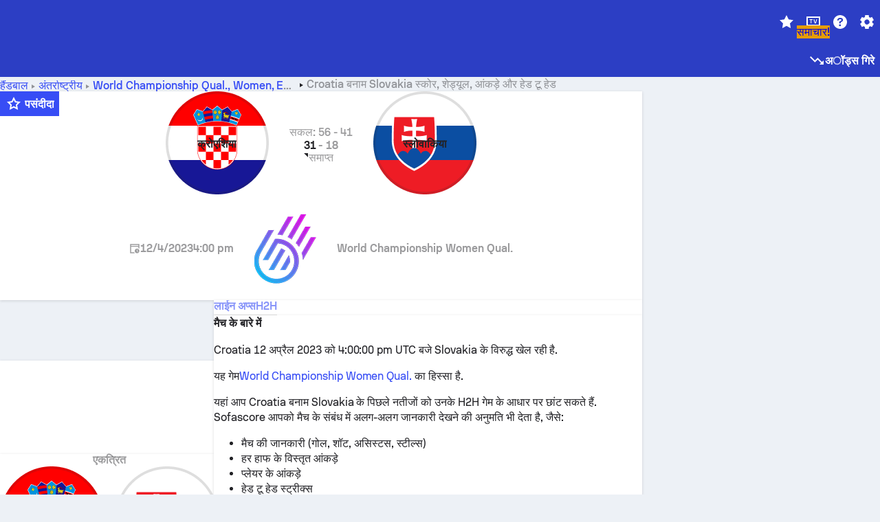

--- FILE ---
content_type: text/html; charset=utf-8
request_url: https://www.sofascore.com/hi/handball/match/slovakia-croatia/JMcsjup
body_size: 187171
content:
<!DOCTYPE html><html lang="hi" dir="ltr" translate="no"><head><meta charSet="utf-8" data-next-head=""/><meta name="viewport" content="width=device-width" data-next-head=""/><meta name="viewport" content="width=device-width, initial-scale=1, shrink-to-fit=no"/><script async="" src="https://securepubads.g.doubleclick.net/tag/js/gpt.js"></script><meta name="theme-color" media="(prefers-color-scheme: light)" content="#2c3ec4"/><meta name="theme-color" media="(prefers-color-scheme: dark)" content="#2a3543"/><link rel="icon" href="/_next/static/media/favicon.36eabe98.ico"/><meta name="author" content="Sofascore"/><meta name="apple-itunes-app" content="app-id=1176147574"/><meta name="facebook-domain-verification" content="5tm5f2wweby6ky296kp5on2vj4be6z"/><link rel="preconnect" href="https://img.sofascore.com"/><link rel="preconnect" href="https://www.google.com"/><link rel="preconnect" href="https://www.gstatic.com" crossorigin="anonymous"/><link rel="dns-prefetch" href="https://img.sofascore.com"/><link rel="dns-prefetch" href="https://www.googletagmanager.com"/><link rel="manifest" href="/static/manifest.json"/><link rel="shortcut icon" href="/_next/static/media/favicon.36eabe98.ico"/><link rel="mask-icon" href="/_next/static/media/favicon.36eabe98.ico"/><link rel="apple-touch-icon-precomposed" sizes="180x180" href="/_next/static/media/apple-icon-180x180.25727f88.png"/><link rel="apple-touch-icon-precomposed" sizes="152x152" href="/_next/static/media/apple-icon-152x152.639e0059.png"/><link rel="apple-touch-icon-precomposed" sizes="144x144" href="/_next/static/media/apple-icon-144x144.36eabe98.png"/><link rel="apple-touch-icon-precomposed" sizes="120x120" href="/_next/static/media/apple-icon-120x120.1f22126e.png"/><link rel="apple-touch-icon-precomposed" sizes="114x114" href="/_next/static/media/apple-icon-114x114.8efe1e47.png"/><link rel="apple-touch-icon-precomposed" sizes="76x76" href="/_next/static/media/apple-icon-76x76.6fe15cf7.png"/><link rel="apple-touch-icon-precomposed" sizes="72x72" href="/_next/static/media/apple-icon-72x72.c847900b.png"/><link rel="preload" href="/static/fonts/SofascoreSans/woff2/SofascoreSans-Regular.woff2" as="font" type="font/woff2" crossorigin="anonymous"/><link rel="preload" href="/static/fonts/SofascoreSans/woff2/SofascoreSans-Medium.woff2" as="font" type="font/woff2" crossorigin="anonymous"/><link rel="preload" href="/static/fonts/SofascoreSans/woff2/SofascoreSans-Bold.woff2" as="font" type="font/woff2" crossorigin="anonymous"/><link rel="alternate" hrefLang="en" href="https://www.sofascore.com/handball/match/slovakia-croatia/JMcsjup" data-next-head=""/><link rel="alternate" hrefLang="hr" href="https://www.sofascore.com/hr/handball/match/slovakia-croatia/JMcsjup" data-next-head=""/><link rel="alternate" hrefLang="de" href="https://www.sofascore.com/de/handball/match/slovakia-croatia/JMcsjup" data-next-head=""/><link rel="alternate" hrefLang="fr" href="https://www.sofascore.com/fr/handball/match/slovakia-croatia/JMcsjup" data-next-head=""/><link rel="alternate" hrefLang="hu" href="https://www.sofascore.com/hu/handball/match/slovakia-croatia/JMcsjup" data-next-head=""/><link rel="alternate" hrefLang="da" href="https://www.sofascore.com/da/handball/match/slovakia-croatia/JMcsjup" data-next-head=""/><link rel="alternate" hrefLang="x-default" href="https://www.sofascore.com/handball/match/slovakia-croatia/JMcsjup" data-next-head=""/><link rel="canonical" href="https://www.sofascore.com/hi/handball/match/slovakia-croatia/JMcsjup" data-next-head=""/><link rel="alternate" href="android-app://com.sofascore.results/https/www.sofascore.com/event/10895092" data-next-head=""/><meta property="og:image" content="https://img.sofascore.com/api/v1/event/10895092/share-image/16x9" data-next-head=""/><meta property="og:image:width" content="2130" data-next-head=""/><meta property="og:image:height" content="1200" data-next-head=""/><meta name="robots" content="noindex, nofollow" data-next-head=""/><title data-next-head="">Croatia बनाम Slovakia स्कोर &amp; शेड्यूल | Sofascore</title><meta name="description" content="Croatia - Slovakia गेम &lt;strong&gt;12 अप्रैल 2023&lt;/strong&gt; को &lt;strong&gt;4:00:00 pm UTC&lt;/strong&gt; बजे शुरू होगा. लाइव स्कोर और आंकड़ों के साथ Sofascore पर गेम देखते रहें." data-next-head=""/><meta name="keywords" content="Croatia Slovakia, लाइवस्कोर, लाइव स्कोर, sofascore, नतीजे, sofa score" data-next-head=""/><link rel="preload" href="/_next/static/css/03821c4da82a4718.css" as="style"/><meta name="sentry-trace" content="b8d6ea9e7336772fb9da96e45575df3f-abf009965c142cdd"/><meta name="baggage" content="sentry-environment=production,sentry-release=lx9EnEP9u12SNxFPo6Xhw,sentry-public_key=d693747a6bb242d9bb9cf7069fb57988,sentry-trace_id=b8d6ea9e7336772fb9da96e45575df3f"/><script>
          window['gtag_enable_tcf_support'] = true;
          window.dataLayer = window.dataLayer || [];
          window.googletag = window.googletag || { cmd: [] };
          window.adv = window.adv || { cmd: [] };
          window.sas = window.sas || { cmd: [] };
        </script><script>
          if (typeof grecaptcha === 'undefined') {
            grecaptcha = {};
          }
          grecaptcha.ready = function(cb) {
            if (typeof grecaptcha.render === 'undefined') {
              const c = '___grecaptcha_cfg';
              window[c] = window[c] || {};
              (window[c]['fns'] = window[c]['fns']||[]).push(cb);
            } else {
              cb();
            }
          }
       </script><style type="text/css">.fresnel-container{margin:0;padding:0;}
@media not all and (min-width:0px) and (max-width:478.98px){.fresnel-at-xxs{display:none!important;}}
@media not all and (min-width:479px) and (max-width:479.98px){.fresnel-at-xsMax{display:none!important;}}
@media not all and (min-width:480px) and (max-width:479.98px){.fresnel-at-xs{display:none!important;}}
@media not all and (min-width:480px) and (max-width:766.98px){.fresnel-at-xsMin{display:none!important;}}
@media not all and (min-width:767px) and (max-width:767.98px){.fresnel-at-smMax{display:none!important;}}
@media not all and (min-width:768px) and (max-width:767.98px){.fresnel-at-sm{display:none!important;}}
@media not all and (min-width:768px) and (max-width:990.98px){.fresnel-at-smMin{display:none!important;}}
@media not all and (min-width:991px) and (max-width:991.98px){.fresnel-at-mdMax{display:none!important;}}
@media not all and (min-width:992px) and (max-width:991.98px){.fresnel-at-md{display:none!important;}}
@media not all and (min-width:992px) and (max-width:1342.98px){.fresnel-at-mdMin{display:none!important;}}
@media not all and (min-width:1343px) and (max-width:1343.98px){.fresnel-at-lgMax{display:none!important;}}
@media not all and (min-width:1344px) and (max-width:1343.98px){.fresnel-at-lg{display:none!important;}}
@media not all and (min-width:1344px){.fresnel-at-lgMin{display:none!important;}}
@media not all and (max-width:478.98px){.fresnel-lessThan-xsMax{display:none!important;}}
@media not all and (max-width:479.98px){.fresnel-lessThan-xs{display:none!important;}}
@media not all and (max-width:479.98px){.fresnel-lessThan-xsMin{display:none!important;}}
@media not all and (max-width:766.98px){.fresnel-lessThan-smMax{display:none!important;}}
@media not all and (max-width:767.98px){.fresnel-lessThan-sm{display:none!important;}}
@media not all and (max-width:767.98px){.fresnel-lessThan-smMin{display:none!important;}}
@media not all and (max-width:990.98px){.fresnel-lessThan-mdMax{display:none!important;}}
@media not all and (max-width:991.98px){.fresnel-lessThan-md{display:none!important;}}
@media not all and (max-width:991.98px){.fresnel-lessThan-mdMin{display:none!important;}}
@media not all and (max-width:1342.98px){.fresnel-lessThan-lgMax{display:none!important;}}
@media not all and (max-width:1343.98px){.fresnel-lessThan-lg{display:none!important;}}
@media not all and (max-width:1343.98px){.fresnel-lessThan-lgMin{display:none!important;}}
@media not all and (min-width:479px){.fresnel-greaterThan-xxs{display:none!important;}}
@media not all and (min-width:480px){.fresnel-greaterThan-xsMax{display:none!important;}}
@media not all and (min-width:480px){.fresnel-greaterThan-xs{display:none!important;}}
@media not all and (min-width:767px){.fresnel-greaterThan-xsMin{display:none!important;}}
@media not all and (min-width:768px){.fresnel-greaterThan-smMax{display:none!important;}}
@media not all and (min-width:768px){.fresnel-greaterThan-sm{display:none!important;}}
@media not all and (min-width:991px){.fresnel-greaterThan-smMin{display:none!important;}}
@media not all and (min-width:992px){.fresnel-greaterThan-mdMax{display:none!important;}}
@media not all and (min-width:992px){.fresnel-greaterThan-md{display:none!important;}}
@media not all and (min-width:1343px){.fresnel-greaterThan-mdMin{display:none!important;}}
@media not all and (min-width:1344px){.fresnel-greaterThan-lgMax{display:none!important;}}
@media not all and (min-width:1344px){.fresnel-greaterThan-lg{display:none!important;}}
@media not all and (min-width:0px){.fresnel-greaterThanOrEqual-xxs{display:none!important;}}
@media not all and (min-width:479px){.fresnel-greaterThanOrEqual-xsMax{display:none!important;}}
@media not all and (min-width:480px){.fresnel-greaterThanOrEqual-xs{display:none!important;}}
@media not all and (min-width:480px){.fresnel-greaterThanOrEqual-xsMin{display:none!important;}}
@media not all and (min-width:767px){.fresnel-greaterThanOrEqual-smMax{display:none!important;}}
@media not all and (min-width:768px){.fresnel-greaterThanOrEqual-sm{display:none!important;}}
@media not all and (min-width:768px){.fresnel-greaterThanOrEqual-smMin{display:none!important;}}
@media not all and (min-width:991px){.fresnel-greaterThanOrEqual-mdMax{display:none!important;}}
@media not all and (min-width:992px){.fresnel-greaterThanOrEqual-md{display:none!important;}}
@media not all and (min-width:992px){.fresnel-greaterThanOrEqual-mdMin{display:none!important;}}
@media not all and (min-width:1343px){.fresnel-greaterThanOrEqual-lgMax{display:none!important;}}
@media not all and (min-width:1344px){.fresnel-greaterThanOrEqual-lg{display:none!important;}}
@media not all and (min-width:1344px){.fresnel-greaterThanOrEqual-lgMin{display:none!important;}}
@media not all and (min-width:0px) and (max-width:478.98px){.fresnel-between-xxs-xsMax{display:none!important;}}
@media not all and (min-width:0px) and (max-width:479.98px){.fresnel-between-xxs-xs{display:none!important;}}
@media not all and (min-width:0px) and (max-width:479.98px){.fresnel-between-xxs-xsMin{display:none!important;}}
@media not all and (min-width:0px) and (max-width:766.98px){.fresnel-between-xxs-smMax{display:none!important;}}
@media not all and (min-width:0px) and (max-width:767.98px){.fresnel-between-xxs-sm{display:none!important;}}
@media not all and (min-width:0px) and (max-width:767.98px){.fresnel-between-xxs-smMin{display:none!important;}}
@media not all and (min-width:0px) and (max-width:990.98px){.fresnel-between-xxs-mdMax{display:none!important;}}
@media not all and (min-width:0px) and (max-width:991.98px){.fresnel-between-xxs-md{display:none!important;}}
@media not all and (min-width:0px) and (max-width:991.98px){.fresnel-between-xxs-mdMin{display:none!important;}}
@media not all and (min-width:0px) and (max-width:1342.98px){.fresnel-between-xxs-lgMax{display:none!important;}}
@media not all and (min-width:0px) and (max-width:1343.98px){.fresnel-between-xxs-lg{display:none!important;}}
@media not all and (min-width:0px) and (max-width:1343.98px){.fresnel-between-xxs-lgMin{display:none!important;}}
@media not all and (min-width:479px) and (max-width:479.98px){.fresnel-between-xsMax-xs{display:none!important;}}
@media not all and (min-width:479px) and (max-width:479.98px){.fresnel-between-xsMax-xsMin{display:none!important;}}
@media not all and (min-width:479px) and (max-width:766.98px){.fresnel-between-xsMax-smMax{display:none!important;}}
@media not all and (min-width:479px) and (max-width:767.98px){.fresnel-between-xsMax-sm{display:none!important;}}
@media not all and (min-width:479px) and (max-width:767.98px){.fresnel-between-xsMax-smMin{display:none!important;}}
@media not all and (min-width:479px) and (max-width:990.98px){.fresnel-between-xsMax-mdMax{display:none!important;}}
@media not all and (min-width:479px) and (max-width:991.98px){.fresnel-between-xsMax-md{display:none!important;}}
@media not all and (min-width:479px) and (max-width:991.98px){.fresnel-between-xsMax-mdMin{display:none!important;}}
@media not all and (min-width:479px) and (max-width:1342.98px){.fresnel-between-xsMax-lgMax{display:none!important;}}
@media not all and (min-width:479px) and (max-width:1343.98px){.fresnel-between-xsMax-lg{display:none!important;}}
@media not all and (min-width:479px) and (max-width:1343.98px){.fresnel-between-xsMax-lgMin{display:none!important;}}
@media not all and (min-width:480px) and (max-width:479.98px){.fresnel-between-xs-xsMin{display:none!important;}}
@media not all and (min-width:480px) and (max-width:766.98px){.fresnel-between-xs-smMax{display:none!important;}}
@media not all and (min-width:480px) and (max-width:767.98px){.fresnel-between-xs-sm{display:none!important;}}
@media not all and (min-width:480px) and (max-width:767.98px){.fresnel-between-xs-smMin{display:none!important;}}
@media not all and (min-width:480px) and (max-width:990.98px){.fresnel-between-xs-mdMax{display:none!important;}}
@media not all and (min-width:480px) and (max-width:991.98px){.fresnel-between-xs-md{display:none!important;}}
@media not all and (min-width:480px) and (max-width:991.98px){.fresnel-between-xs-mdMin{display:none!important;}}
@media not all and (min-width:480px) and (max-width:1342.98px){.fresnel-between-xs-lgMax{display:none!important;}}
@media not all and (min-width:480px) and (max-width:1343.98px){.fresnel-between-xs-lg{display:none!important;}}
@media not all and (min-width:480px) and (max-width:1343.98px){.fresnel-between-xs-lgMin{display:none!important;}}
@media not all and (min-width:480px) and (max-width:766.98px){.fresnel-between-xsMin-smMax{display:none!important;}}
@media not all and (min-width:480px) and (max-width:767.98px){.fresnel-between-xsMin-sm{display:none!important;}}
@media not all and (min-width:480px) and (max-width:767.98px){.fresnel-between-xsMin-smMin{display:none!important;}}
@media not all and (min-width:480px) and (max-width:990.98px){.fresnel-between-xsMin-mdMax{display:none!important;}}
@media not all and (min-width:480px) and (max-width:991.98px){.fresnel-between-xsMin-md{display:none!important;}}
@media not all and (min-width:480px) and (max-width:991.98px){.fresnel-between-xsMin-mdMin{display:none!important;}}
@media not all and (min-width:480px) and (max-width:1342.98px){.fresnel-between-xsMin-lgMax{display:none!important;}}
@media not all and (min-width:480px) and (max-width:1343.98px){.fresnel-between-xsMin-lg{display:none!important;}}
@media not all and (min-width:480px) and (max-width:1343.98px){.fresnel-between-xsMin-lgMin{display:none!important;}}
@media not all and (min-width:767px) and (max-width:767.98px){.fresnel-between-smMax-sm{display:none!important;}}
@media not all and (min-width:767px) and (max-width:767.98px){.fresnel-between-smMax-smMin{display:none!important;}}
@media not all and (min-width:767px) and (max-width:990.98px){.fresnel-between-smMax-mdMax{display:none!important;}}
@media not all and (min-width:767px) and (max-width:991.98px){.fresnel-between-smMax-md{display:none!important;}}
@media not all and (min-width:767px) and (max-width:991.98px){.fresnel-between-smMax-mdMin{display:none!important;}}
@media not all and (min-width:767px) and (max-width:1342.98px){.fresnel-between-smMax-lgMax{display:none!important;}}
@media not all and (min-width:767px) and (max-width:1343.98px){.fresnel-between-smMax-lg{display:none!important;}}
@media not all and (min-width:767px) and (max-width:1343.98px){.fresnel-between-smMax-lgMin{display:none!important;}}
@media not all and (min-width:768px) and (max-width:767.98px){.fresnel-between-sm-smMin{display:none!important;}}
@media not all and (min-width:768px) and (max-width:990.98px){.fresnel-between-sm-mdMax{display:none!important;}}
@media not all and (min-width:768px) and (max-width:991.98px){.fresnel-between-sm-md{display:none!important;}}
@media not all and (min-width:768px) and (max-width:991.98px){.fresnel-between-sm-mdMin{display:none!important;}}
@media not all and (min-width:768px) and (max-width:1342.98px){.fresnel-between-sm-lgMax{display:none!important;}}
@media not all and (min-width:768px) and (max-width:1343.98px){.fresnel-between-sm-lg{display:none!important;}}
@media not all and (min-width:768px) and (max-width:1343.98px){.fresnel-between-sm-lgMin{display:none!important;}}
@media not all and (min-width:768px) and (max-width:990.98px){.fresnel-between-smMin-mdMax{display:none!important;}}
@media not all and (min-width:768px) and (max-width:991.98px){.fresnel-between-smMin-md{display:none!important;}}
@media not all and (min-width:768px) and (max-width:991.98px){.fresnel-between-smMin-mdMin{display:none!important;}}
@media not all and (min-width:768px) and (max-width:1342.98px){.fresnel-between-smMin-lgMax{display:none!important;}}
@media not all and (min-width:768px) and (max-width:1343.98px){.fresnel-between-smMin-lg{display:none!important;}}
@media not all and (min-width:768px) and (max-width:1343.98px){.fresnel-between-smMin-lgMin{display:none!important;}}
@media not all and (min-width:991px) and (max-width:991.98px){.fresnel-between-mdMax-md{display:none!important;}}
@media not all and (min-width:991px) and (max-width:991.98px){.fresnel-between-mdMax-mdMin{display:none!important;}}
@media not all and (min-width:991px) and (max-width:1342.98px){.fresnel-between-mdMax-lgMax{display:none!important;}}
@media not all and (min-width:991px) and (max-width:1343.98px){.fresnel-between-mdMax-lg{display:none!important;}}
@media not all and (min-width:991px) and (max-width:1343.98px){.fresnel-between-mdMax-lgMin{display:none!important;}}
@media not all and (min-width:992px) and (max-width:991.98px){.fresnel-between-md-mdMin{display:none!important;}}
@media not all and (min-width:992px) and (max-width:1342.98px){.fresnel-between-md-lgMax{display:none!important;}}
@media not all and (min-width:992px) and (max-width:1343.98px){.fresnel-between-md-lg{display:none!important;}}
@media not all and (min-width:992px) and (max-width:1343.98px){.fresnel-between-md-lgMin{display:none!important;}}
@media not all and (min-width:992px) and (max-width:1342.98px){.fresnel-between-mdMin-lgMax{display:none!important;}}
@media not all and (min-width:992px) and (max-width:1343.98px){.fresnel-between-mdMin-lg{display:none!important;}}
@media not all and (min-width:992px) and (max-width:1343.98px){.fresnel-between-mdMin-lgMin{display:none!important;}}
@media not all and (min-width:1343px) and (max-width:1343.98px){.fresnel-between-lgMax-lg{display:none!important;}}
@media not all and (min-width:1343px) and (max-width:1343.98px){.fresnel-between-lgMax-lgMin{display:none!important;}}
@media not all and (min-width:1344px) and (max-width:1343.98px){.fresnel-between-lg-lgMin{display:none!important;}}</style><script>
        (function () {
          function applyTheme(theme) {
            for (let key in theme) {
              document.documentElement.style.setProperty(key, theme[key]);
            }
          }

          var persistedTheme = localStorage.getItem('sofa.theme');

          var light = {"--primary-default":"#374df5","--primary-variant":"#2c3ec4","--primary-highlight":"rgba(55, 77, 245, 0.15)","--primary-hover":"hsl(233, 90.5%, 63.8%)","--primary-selected":"hsl(233, 90.5%, 53.8%)","--secondary-default":"#0bb32a","--secondary-variant":"#08861f","--secondary-highlight":"rgba(11, 179, 42, 0.15)","--secondary-hover":"hsl(131, 88.4%, 42.3%)","--secondary-selected":"hsl(131, 88.4%, 32.3%)","--tertiary-default":"rgba(202, 194, 133, 1)","--tertiary-variant":"rgba(157, 150, 94, 1)","--tertiary-highlight":"rgba(202, 194, 133, 0.15)","--neutral-default":"#a4a9b3","--neutral-variant":"#51565f","--neutral-highlight":"#e8ecf3","--on-color-primary":"#ffffff","--on-color-secondary":"rgba(255, 255, 255, 0.6)","--on-color-highlight-nLv1":"rgba(255, 255, 255, 0.2)","--on-color-highlight-nLv2":"rgba(255, 255, 255, 0.1)","--on-color-default":"#ffffff","--on-color-hover":"#e6e6e6","--on-color-selected":"#cccccc","--surface-s0":"#edf1f6","--surface-s1":"#ffffff","--surface-s2":"rgba(229, 233, 239, 0.5)","--surface-sp":"#ffffff","--surface-t":"#222226","--on-surface-nLv1":"#222226","--on-surface-nLv2":"rgba(34, 34, 38, 0.7)","--on-surface-nLv3":"rgba(34, 34, 38, 0.45)","--on-surface-nLv4":"rgba(34, 34, 38, 0.15)","--on-surface-nLv5":"rgba(34, 34, 38, 0.06)","--error-default":"#c7361f","--error-hover":"#dd3c23","--error-selected":"#b1301c","--alert-default":"#c7921f","--alert-hover":"#dda223","--alert-selected":"#b1821c","--success-default":"#15b168","--success-hover":"#18c876","--success-selected":"#129a5b","--effect-elevation1":"rgba(34, 34, 38, 0.16)","--effect-elevation2":"rgba(34, 34, 38, 0.16)","--effect-elevation3":"rgba(34, 34, 38, 0.16)","--overlay-darken1":"rgba(0, 0, 0, 0.25)","--overlay-darken2":"rgba(0, 0, 0, 0.5)","--overlay-darken3":"rgba(0, 0, 0, 0.65)","--sofa-singles-live":"#cb1818","--sofa-singles-value":"#e59c03","--sofa-singles-liveHighlight":"rgba(203, 24, 24, 0.1)","--sofa-singles-crowdsourcingLive":"#ff109f","--sofa-singles-crowdsourcingLiveHighlight":"rgba(255, 16, 159, 0.1)","--score-rating-s00":"#a4a9b3","--score-rating-s10":"#dc0c00","--score-rating-s60":"#ed7e07","--score-rating-s65":"#d9af00","--score-rating-s70":"#00c424","--score-rating-s80":"#00adc4","--score-rating-s90":"#374df5","--playoffs-promotion-to-x":"#26943b","--playoffs-promotion-to-x-playoff":"#49cb40","--playoffs-promotion-to-y":"#0056a3","--playoffs-promotion-to-y-playoff":"#0a8dff","--playoffs-promotion-to-z":"#016565","--playoffs-promotion-to-z-playoff":"#018e8d","--playoffs-promotion-to-z-playoff-secondary":"#01b7b6","--playoffs-promotion-to-relegation":"#c1262d","--playoffs-promotion-to-relegation-playoff":"#fea500","--player-position-forward":"#cb1818","--player-position-midfield":"#0bb32a","--player-position-defender":"#374df5","--player-position-goalkeeper":"#e59c03","--heatmap-hm1":"#cbedbf","--heatmap-hm2":"#d5eb86","--heatmap-hm3":"#fffc20","--heatmap-hm4":"#ff8111","--heatmap-hm5":"#ff1f1f","--stage-sports-dtm":"#011c47","--stage-sports-formula1":"#dc351e","--stage-sports-formulaE":"#04afe7","--stage-sports-indycar":"#c61e36","--stage-sports-moto2":"#84273a","--stage-sports-moto3":"#832639","--stage-sports-motoGP":"#3b3536","--stage-sports-nascar":"#007ac2","--stage-sports-superbike":"#bd1f23","--stage-sports-wrc":"#7bad26","--stage-sports-cycling":"#0162af","--stage-sports-generic":"#03af37","--graphics-terrain-football":"#cbedbf","--graphics-terrain-basketball":"#f8d496","--graphics-terrain-dark":"#19191c","--graphics-terrain-footballPale":"#f5fbf2","--graphics-terrain-basketballPale":"#fef6ea","--graphics-terrain-footballLineups":"#3c8063","--terrain-harcourtIndoor":"#30b8ab","--terrain-hardcourtOutdoor":"#5143cc","--terrain-grass":"#62bd40","--terrain-clay":"#eb9a44","--terrain-default":"#808080","--tournaments-wta":"#a42090","--social-twitter":"#00acee","--social-facebook":"#0865FE","--social-apple":"#000000","--social-huawei-symbol":"#CE0E2D","--social-huawei-text":"#262729","--cricket-neutral":"#a4a9b3","--cricket-singleRuns":"#6aac44","--cricket-firstCircleRuns":"#4d82a1","--cricket-secondCircleRuns":"#98458c","--cricket-wicketsDown":"#b8483c","--cricket-errorsAndMistakes":"#be9b3c","--cricket-cricketTerrain":"#cbedbf","--cricket-cricketTerrainSecondary":"#166534","--cricket-dsr":"#5a539c","--sentiment-positive":"#0bb32a","--sentiment-positive-highlight":"rgba(11, 179, 42, 0.25)","--sentiment-negative":"#cb1818","--sentiment-negative-highlight":"rgba(203, 24, 24, 0.25)","--header-default":"#2c3ec4","--mma-red-default":"#ce153a","--mma-red-highlight":"rgba(206, 21, 58, 0.15)","--mma-blue-default":"#1258df","--mma-blue-highlight":"rgba(18, 88, 223, 0.15)","--football-shotmap-home-idle":"#05660f","--football-shotmap-home-selectedHover":"#0bb32a","--football-shotmap-away-idle":"#064683","--football-shotmap-away-selectedHover":"#374df5","--tennis-tournaments-2000":"#3A66AC","--tennis-tournaments-1000":"#D1B04E","--tennis-tournaments-500":"#848E95","--tennis-tournaments-250":"#00AFF0","--hockey-shotmap-shot-background":"#ffffff80","--editor-pink":"#FF407F","--editor-pink-highlight":"rgba(255, 64, 127, 0.15)"};
          var dark = {"--primary-default":"#7a84ff","--primary-variant":"#000000","--primary-highlight":"rgba(122, 132, 255, 0.25)","--primary-hover":"hsl(235, 100.0%, 78.9%)","--primary-selected":"hsl(235, 100.0%, 68.9%)","--secondary-default":"#46c252","--secondary-variant":"#03692a","--secondary-highlight":"rgba(70, 194, 82, 0.25)","--secondary-hover":"hsl(126, 50.4%, 56.8%)","--secondary-selected":"hsl(126, 50.4%, 46.8%)","--tertiary-default":"rgba(168, 161, 110, 1)","--tertiary-variant":"rgba(130, 124, 77, 1)","--tertiary-highlight":"rgba(168, 161 110, 0.15)","--neutral-default":"#a4a9b3","--neutral-variant":"#BCC2CF","--neutral-highlight":"rgba(54, 63, 83, 0.5)","--on-color-primary":"#FCFCFE","--on-color-secondary":"rgba(255, 255, 255, 0.6)","--on-color-highlight-nLv1":"rgba(255, 255, 255, 0.25)","--on-color-highlight-nLv2":"rgba(255, 255, 255, 0.1)","--on-color-default":"#ffffff","--on-color-hover":"#ffffff","--on-color-selected":"#f2f2f2","--surface-s0":"#000000","--surface-s1":"#171C1F","--surface-s2":"rgba(0, 0, 0, 0.5)","--surface-sp":"#272C32","--surface-t":"#ECEDEF","--on-surface-nLv1":"#ECEDEF","--on-surface-nLv2":"rgba(255, 255, 255, 0.75)","--on-surface-nLv3":"rgba(255, 255, 255, 0.5)","--on-surface-nLv4":"rgba(255, 255, 255, 0.15)","--on-surface-nLv5":"rgba(255, 255, 255, 0.08)","--error-default":"#e35c47","--error-hover":"#e66f5d","--error-selected":"#e04831","--alert-default":"#dbaa3f","--alert-hover":"#dfb355","--alert-selected":"#d7a02a","--success-default":"#39b57a","--success-hover":"#44c486","--success-selected":"#33a26c","--effect-elevation1":"rgba(0, 0, 0, 0.24)","--effect-elevation2":"rgba(0, 0, 0, 0.40)","--effect-elevation3":"rgba(0, 0, 0, 0.48)","--overlay-darken1":"rgba(0, 0, 0, 0.25)","--overlay-darken2":"rgba(0, 0, 0, 0.5)","--overlay-darken3":"rgba(0, 0, 0, 0.65)","--sofa-singles-live":"#e73b3b","--sofa-singles-value":"#e8b345","--sofa-singles-liveHighlight":"rgba(231, 59, 59, 0.2)","--sofa-singles-crowdsourcingLive":"#ff109f","--sofa-singles-crowdsourcingLiveHighlight":"rgba(255, 16, 159, 0.1)","--score-rating-s00":"#a4a9b3","--score-rating-s10":"#dc0c00","--score-rating-s60":"#ed7e07","--score-rating-s65":"#d9af00","--score-rating-s70":"#00c424","--score-rating-s80":"#00adc4","--score-rating-s90":"#374df5","--playoffs-promotion-to-x":"#3bb552","--playoffs-promotion-to-x-playoff":"#80ea79","--playoffs-promotion-to-y":"#288eea","--playoffs-promotion-to-y-playoff":"#8fcbff","--playoffs-promotion-to-z":"#2f9d9d","--playoffs-promotion-to-z-playoff":"#0ad8d8","--playoffs-promotion-to-z-playoff-secondary":"#befefe","--playoffs-promotion-to-relegation":"#ef5158","--playoffs-promotion-to-relegation-playoff":"#ffb936","--player-position-forward":"#e73b3b","--player-position-midfield":"#1eb85d","--player-position-defender":"#4b9def","--player-position-goalkeeper":"#e8b345","--heatmap-hm1":"#446c46","--heatmap-hm2":"#7d943c","--heatmap-hm3":"#ffd630","--heatmap-hm4":"#f0802b","--heatmap-hm5":"#f03530","--stage-sports-dtm":"#011c47","--stage-sports-formula1":"#dc351e","--stage-sports-formulaE":"#04afe7","--stage-sports-indycar":"#c61e36","--stage-sports-moto2":"#84273a","--stage-sports-moto3":"#832639","--stage-sports-motoGP":"#3b3536","--stage-sports-nascar":"#007ac2","--stage-sports-superbike":"#bd1f23","--stage-sports-wrc":"#7bad26","--stage-sports-cycling":"#0162af","--stage-sports-generic":"#03af37","--graphics-terrain-football":"#446c46","--graphics-terrain-basketball":"#a38a5e","--graphics-terrain-dark":"#0c0c0d","--graphics-terrain-footballPale":"#1d2c29","--graphics-terrain-basketballPale":"#31312e","--graphics-terrain-footballLineups":"#171c1f","--terrain-harcourtIndoor":"#6ee4d9","--terrain-hardcourtOutdoor":"#a59bf5","--terrain-grass":"#488331","--terrain-clay":"#a06b32","--terrain-default":"#808080","--tournaments-wta":"#db5cc7","--social-twitter":"#00acee","--social-facebook":"#ECEDEF","--social-apple":"#ECEDEF","--social-huawei-symbol":"#ECEDEF","--social-huawei-text":"#ECEDEF","--cricket-neutral":"#828ba1","--cricket-singleRuns":"#6aac44","--cricket-firstCircleRuns":"#4d82a1","--cricket-secondCircleRuns":"#98458c","--cricket-wicketsDown":"#b8483c","--cricket-errorsAndMistakes":"#be9b3c","--cricket-cricketTerrain":"#9ccf8a","--cricket-cricketTerrainSecondary":"#166534","--cricket-dsr":"#5a539c","--sentiment-positive":"#46c252","--sentiment-positive-highlight":"rgba(70, 194, 82, 0.25)","--sentiment-negative":"#e73b3b","--sentiment-negative-highlight":"rgba(231, 59, 59, 0.25)","--header-default":"#111517","--mma-red-default":"#de4e6b","--mma-red-highlight":"rgba(222, 78, 107, 0.25)","--mma-blue-default":"#467ce5","--mma-blue-highlight":"rgba(70, 124, 229, 0.25)","--football-shotmap-home-idle":"#0b5a13","--football-shotmap-home-selectedHover":"#46c252","--football-shotmap-away-idle":"#2c3596","--football-shotmap-away-selectedHover":"#7a84ff","--tennis-tournaments-2000":"#3A66AC","--tennis-tournaments-1000":"#D1B04E","--tennis-tournaments-500":"#848E95","--tennis-tournaments-250":"#00AFF0","--hockey-shotmap-shot-background":"#ffffff33","--editor-pink":"#FF7DA8","--editor-pink-highlight":"rgba(255, 64, 127, 0.15)"};

          var themes = { light, dark };

          

          var theme = 'auto';
          var prefersDark = window.matchMedia('(prefers-color-scheme: dark)').matches;

          if (persistedTheme) {
            try {
              var parsed = JSON.parse(persistedTheme);
              if(parsed.theme === 'amoled') {
                parsed.theme = 'dark';
              }
              theme = parsed.theme || theme;
            } catch {
              console.error('Invalid theme shape.');
            }
          }

          var toApply;
          if (theme === 'auto') {
            toApply = prefersDark ? 'dark' : 'light';
          } else {
            toApply = theme;
          }

          try {
            window.localStorage.setItem('sofa.theme',JSON.stringify({theme:theme}));
          } catch {
            console.error('Locale Storage is full.');
          }

          document.documentElement.classList.add(toApply);
          applyTheme(themes[toApply]);
        })();</script><script type="application/ld+json" data-next-head="">{"@context":"https://schema.org","@type":"BreadcrumbList","itemListElement":[{"@type":"ListItem","position":1,"name":"हैंडबाल","item":"https://www.sofascore.com/hi/handball"},{"@type":"ListItem","position":2,"name":"अंतरराष्ट्रीय","item":"https://www.sofascore.com/hi/handball/international"},{"@type":"ListItem","position":3,"name":"World Championship Women Qual.","item":"https://www.sofascore.com/hi/tournament/handball/international/world-championship-women-qual/885"},{"@type":"ListItem","position":4,"name":"Croatia - Slovakia"}]}</script><script type="application/ld+json" data-next-head="">{"@context":"https://schema.org","@type":"SportsEvent","name":"Croatia vs Slovakia","eventStatus":"EventScheduled","description":"World Championship Women Qual. 2023 Round 2","homeTeam":{"@type":"SportsTeam","sport":"Handball","name":"Croatia","logo":"https://img.sofascore.com/api/v1/team/6884/image","url":"https://www.sofascore.com/team/handball/croatia/6884"},"awayTeam":{"@type":"SportsTeam","sport":"Handball","name":"Slovakia","logo":"https://img.sofascore.com/api/v1/team/38459/image","url":"https://www.sofascore.com/team/handball/slovakia/38459"},"startDate":"2023-04-12T16:00:00.000Z","sport":"Handball"}</script><link rel="stylesheet" href="/_next/static/css/03821c4da82a4718.css" data-n-g=""/><noscript data-n-css=""></noscript><script defer="" noModule="" src="/_next/static/chunks/polyfills-42372ed130431b0a.js"></script><script defer="" src="/_next/static/chunks/29326.9e7ebb54614a8b4c.js"></script><script defer="" src="/_next/static/chunks/86819.b701eb9aac5333f0.js"></script><script defer="" src="/_next/static/chunks/93299.495eddcc62456619.js"></script><script defer="" src="/_next/static/chunks/34331.fd802a0ef8ccb011.js"></script><script defer="" src="/_next/static/chunks/36252.97a6054a71f57f59.js"></script><script defer="" src="/_next/static/chunks/14767.19573c8df8e581cb.js"></script><script defer="" src="/_next/static/chunks/2266.4baba69db47df585.js"></script><script defer="" src="/_next/static/chunks/88561.cbe300c394cc182f.js"></script><script defer="" src="/_next/static/chunks/20422.1b7479f45a3fae1a.js"></script><script defer="" src="/_next/static/chunks/49533.1623a4b63a185f04.js"></script><script defer="" src="/_next/static/chunks/21227.964670ecf879514a.js"></script><script defer="" src="/_next/static/chunks/61880.1f483d64fc3915d1.js"></script><script defer="" src="/_next/static/chunks/17132.734f7331382554db.js"></script><script defer="" src="/_next/static/chunks/55798.bc8518dccfd800ee.js"></script><script defer="" src="/_next/static/chunks/36978.3703c0df6b1f4a83.js"></script><script defer="" src="/_next/static/chunks/64162.712b1c3f6f843dbd.js"></script><script defer="" src="/_next/static/chunks/56221.6bdb580b2a980733.js"></script><script defer="" src="/_next/static/chunks/79058.ac23cc7f60527ef3.js"></script><script defer="" src="/_next/static/chunks/62192.0f23d7cd055fbd9d.js"></script><script defer="" src="/_next/static/chunks/28355.2df0cc2624381946.js"></script><script src="/_next/static/chunks/webpack-bed74fb43fe3c56f.js" defer=""></script><script src="/_next/static/chunks/framework-a8c9674a7c50b22f.js" defer=""></script><script src="/_next/static/chunks/main-e86913a74ca86498.js" defer=""></script><script src="/_next/static/chunks/pages/_app-574b78e95dd92846.js" defer=""></script><script src="/_next/static/chunks/14092-f8d92b8eedd494c1.js" defer=""></script><script src="/_next/static/chunks/28446-08caf10013fbb1d8.js" defer=""></script><script src="/_next/static/chunks/33854-b1405b1353b98068.js" defer=""></script><script src="/_next/static/chunks/58860-7a7a351931890f60.js" defer=""></script><script src="/_next/static/chunks/41164-557645164de57e6c.js" defer=""></script><script src="/_next/static/chunks/25274-b97ce3adcb4bcd78.js" defer=""></script><script src="/_next/static/chunks/31702-20ac358cba1e565c.js" defer=""></script><script src="/_next/static/chunks/61392-075394bc2a453f2a.js" defer=""></script><script src="/_next/static/chunks/19268-887aeebf98c3d2a5.js" defer=""></script><script src="/_next/static/chunks/36678-da85625b242aa3d2.js" defer=""></script><script src="/_next/static/chunks/93785-d35bf715b478e351.js" defer=""></script><script src="/_next/static/chunks/1800-bdffc4a17aa7aba9.js" defer=""></script><script src="/_next/static/chunks/54246-2d06c06bd6debed9.js" defer=""></script><script src="/_next/static/chunks/78061-8737a30f88895192.js" defer=""></script><script src="/_next/static/chunks/81826-28d58178558d347b.js" defer=""></script><script src="/_next/static/chunks/86795-58bc81a1cc252341.js" defer=""></script><script src="/_next/static/chunks/24649-f1d348789a3718a4.js" defer=""></script><script src="/_next/static/chunks/36701-9369ee462e797422.js" defer=""></script><script src="/_next/static/chunks/88620-dfe9a03825fad113.js" defer=""></script><script src="/_next/static/chunks/25752-f433a287c4c861c0.js" defer=""></script><script src="/_next/static/chunks/49191-f2b6fabe3a1c75e7.js" defer=""></script><script src="/_next/static/chunks/32660-a1959cf860726d0f.js" defer=""></script><script src="/_next/static/chunks/10533-5dfbcaa438abe09a.js" defer=""></script><script src="/_next/static/chunks/66232-c7391b9fea854d81.js" defer=""></script><script src="/_next/static/chunks/28105-92d3155eaa11cc4f.js" defer=""></script><script src="/_next/static/chunks/66022-48334541231fa874.js" defer=""></script><script src="/_next/static/chunks/54119-3cfae2c1a317270c.js" defer=""></script><script src="/_next/static/chunks/78498-caa53adc1765ddf3.js" defer=""></script><script src="/_next/static/chunks/82031-0a10fe43238bcd08.js" defer=""></script><script src="/_next/static/chunks/80518-96867fa8cf22f38f.js" defer=""></script><script src="/_next/static/chunks/29695-1ae65211b766b8ad.js" defer=""></script><script src="/_next/static/chunks/34529-41358f760bb1882c.js" defer=""></script><script src="/_next/static/chunks/pages/event-f258f672f9b980a3.js" defer=""></script><script src="/_next/static/lx9EnEP9u12SNxFPo6Xhw/_buildManifest.js" defer=""></script><script src="/_next/static/lx9EnEP9u12SNxFPo6Xhw/_ssgManifest.js" defer=""></script><style data-styled="" data-styled-version="5.3.11">html{line-height:1.15;-webkit-text-size-adjust:100%;}/*!sc*/
body{margin:0;}/*!sc*/
main{display:block;}/*!sc*/
h1{font-size:2em;margin:0.67em 0;}/*!sc*/
hr{box-sizing:content-box;height:0;overflow:visible;}/*!sc*/
pre{font-family:monospace,monospace;font-size:1em;}/*!sc*/
a{background-color:transparent;}/*!sc*/
abbr[title]{border-bottom:none;-webkit-text-decoration:underline;text-decoration:underline;-webkit-text-decoration:underline dotted;text-decoration:underline dotted;}/*!sc*/
b,strong{font-weight:bolder;}/*!sc*/
code,kbd,samp{font-family:monospace,monospace;font-size:1em;}/*!sc*/
small{font-size:80%;}/*!sc*/
sub,sup{font-size:75%;line-height:0;position:relative;vertical-align:baseline;}/*!sc*/
sub{bottom:-0.25em;}/*!sc*/
sup{top:-0.5em;}/*!sc*/
img{border-style:none;}/*!sc*/
button,input,optgroup,select,textarea{font-family:inherit;font-size:100%;line-height:1.15;margin:0;}/*!sc*/
button,input{overflow:visible;}/*!sc*/
button,select{text-transform:none;}/*!sc*/
button,[type="button"],[type="reset"],[type="submit"]{-webkit-appearance:button;}/*!sc*/
button::-moz-focus-inner,[type="button"]::-moz-focus-inner,[type="reset"]::-moz-focus-inner,[type="submit"]::-moz-focus-inner{border-style:none;padding:0;}/*!sc*/
button:-moz-focusring,[type="button"]:-moz-focusring,[type="reset"]:-moz-focusring,[type="submit"]:-moz-focusring{outline:1px dotted ButtonText;}/*!sc*/
fieldset{padding:0.35em 0.75em 0.625em;}/*!sc*/
legend{box-sizing:border-box;color:inherit;display:table;max-width:100%;padding:0;white-space:normal;}/*!sc*/
progress{vertical-align:baseline;}/*!sc*/
textarea{overflow:auto;}/*!sc*/
[type="checkbox"],[type="radio"]{box-sizing:border-box;padding:0;}/*!sc*/
[type="number"]::-webkit-inner-spin-button,[type="number"]::-webkit-outer-spin-button{height:auto;}/*!sc*/
[type="search"]{-webkit-appearance:textfield;outline-offset:-2px;}/*!sc*/
[type="search"]::-webkit-search-decoration{-webkit-appearance:none;}/*!sc*/
::-webkit-file-upload-button{-webkit-appearance:button;font:inherit;}/*!sc*/
details{display:block;}/*!sc*/
summary{display:list-item;}/*!sc*/
template{display:none;}/*!sc*/
[hidden]{display:none;}/*!sc*/
data-styled.g1[id="sc-global-ecVvVt1"]{content:"sc-global-ecVvVt1,"}/*!sc*/
body{overflow-x:hidden;width:100%;-webkit-font-smoothing:antialiased;-moz-osx-font-smoothing:grayscale;font-family:'Sofascore Sans','Arial Unicode MS',-apple-system,BlinkMacSystemFont,Segoe UI,Helvetica,Arial,sans-serif,Apple Color Emoji,Segoe UI Emoji,Segoe UI Symbol;font-weight:400;color:var(--on-surface-nLv1);background-color:var(--surface-s0);font-feature-settings:"kern" 1;font-kerning:normal;}/*!sc*/
h1,h2,h3,h4,h5,h6{font-weight:500;}/*!sc*/
h3.h-center{background-color:var(--surface-s0);border-radius:4px;overflow:hidden;font-size:15px;text-align:center;text-transform:uppercase;padding:8px 0;margin:0;}/*!sc*/
a{-webkit-text-decoration:none;text-decoration:none;}/*!sc*/
svg{vertical-align:top;}/*!sc*/
*{box-sizing:border-box;}/*!sc*/
button{border:none;background:none;font-family:'Sofascore Sans','Arial Unicode MS',-apple-system,BlinkMacSystemFont,Segoe UI,Helvetica,Arial,sans-serif,Apple Color Emoji,Segoe UI Emoji,Segoe UI Symbol;}/*!sc*/
hr{margin:12px 0;padding:0;border:none;border-bottom:1px solid rgba(0,12,36,.07);}/*!sc*/
strong{font-weight:500 !important;}/*!sc*/
th{font-weight:400;}/*!sc*/
::-webkit-input-placeholder{color:rgba(0,0,0,0.4);}/*!sc*/
::-moz-placeholder{color:rgba(0,0,0,0.4);}/*!sc*/
:-ms-input-placeholder{color:rgba(0,0,0,0.4);}/*!sc*/
::placeholder{color:rgba(0,0,0,0.4);}/*!sc*/
button,[type="button"],[type="reset"],[type="submit"]{-webkit-appearance:none !important;}/*!sc*/
.Toastify__toast-container{width:auto;}/*!sc*/
@media only screen and (max-width:480px){.Toastify__toast-container{width:100vw;}}/*!sc*/
.sofa-toast--info,.sofa-toast--error{width:328px;border-radius:16px;background:var(--primary-default);padding:12px 16px;min-height:unset;}/*!sc*/
@media only screen and (max-width:480px){.sofa-toast--info,.sofa-toast--error{bottom:32px;width:auto;max-width:calc(100vw - 32px);margin:0 auto 8px auto;}}/*!sc*/
.sofa-toast--error{background:var(--error-default);}/*!sc*/
.grecaptcha-badge{visibility:hidden;}/*!sc*/
data-styled.g2[id="sc-global-hIDtNy1"]{content:"sc-global-hIDtNy1,"}/*!sc*/
@font-face{font-family:'Sofascore Sans';src:url('/static/fonts/SofascoreSans/woff2/SofascoreSans-Regular.woff2') format('woff2'), url('/static/fonts/SofascoreSans/woff/SofascoreSans-Regular.woff') format('woff'), url('/static/fonts/SofascoreSans/otf/SofascoreSans-Regular.otf') format('otf'), url('/static/fonts/SofascoreSans/ttf/SofascoreSans-Regular.ttf') format('truetype');font-weight:400;font-style:normal;line-height:normal;font-display:swap;}/*!sc*/
@font-face{font-family:'Sofascore Sans';src:url('/static/fonts/SofascoreSans/woff2/SofascoreSans-Medium.woff2') format('woff2'), url('/static/fonts/SofascoreSans/woff/SofascoreSans-Medium.woff') format('woff'), url('/static/fonts/SofascoreSans/otf/SofascoreSans-Medium.otf') format('otf'), url('/static/fonts/SofascoreSans/ttf/SofascoreSans-Medium.ttf') format('truetype');font-weight:500;font-style:normal;font-display:swap;}/*!sc*/
@font-face{font-family:'Sofascore Sans';src:url('/static/fonts/SofascoreSans/woff2/SofascoreSans-Bold.woff2') format('woff2'), url('/static/fonts/SofascoreSans/woff/SofascoreSans-Bold.woff') format('woff'), url('/static/fonts/SofascoreSans/otf/SofascoreSans-Bold.otf') format('otf'), url('/static/fonts/SofascoreSans/ttf/SofascoreSans-Bold.ttf') format('truetype');font-weight:700;font-style:normal;font-display:swap;}/*!sc*/
@font-face{font-family:'Sofascore Sans Condensed';src:url('/static/fonts/SofascoreSans/woff2/SofascoreSans-RegularCondensed.woff2') format('woff2'), url('/static/fonts/SofascoreSans/woff/SofascoreSans-RegularCondensed.woff') format('woff'), url('/static/fonts/SofascoreSans/otf/SofascoreSans-RegularCondensed.otf') format('otf'), url('/static/fonts/SofascoreSans/ttf/SofascoreSans-RegularCondensed.ttf') format('truetype');font-weight:400;font-style:normal;font-display:swap;}/*!sc*/
@font-face{font-family:'Sofascore Sans Condensed';src:url('/static/fonts/SofascoreSans/woff2/SofascoreSans-MediumCondensed.woff2') format('woff2'), url('/static/fonts/SofascoreSans/woff/SofascoreSans-MediumCondensed.woff') format('woff'), url('/static/fonts/SofascoreSans/otf/SofascoreSans-MediumCondensed.otf') format('otf'), url('/static/fonts/SofascoreSans/ttf/SofascoreSans-MediumCondensed.ttf') format('ttf');font-weight:500;font-style:normal;font-display:swap;}/*!sc*/
@font-face{font-family:'Sofascore Sans Condensed';src:url('/static/fonts/SofascoreSans/woff2/SofascoreSans-BoldCondensed.woff2') format('woff2'), url('/static/fonts/SofascoreSans/woff/SofascoreSans-BoldCondensed.woff') format('woff'), url('/static/fonts/SofascoreSans/otf/SofascoreSans-BoldCondensed.otf') format('otf'), url('/static/fonts/SofascoreSans/ttf/SofascoreSans-BoldCondensed.ttf') format('ttf');font-weight:700;font-style:normal;font-display:swap;}/*!sc*/
data-styled.g6[id="sc-global-ejiBoL1"]{content:"sc-global-ejiBoL1,"}/*!sc*/
.cORqut{position:relative;}/*!sc*/
@media (hover:hover){}/*!sc*/
@media (hover:hover){}/*!sc*/
data-styled.g10[id="Box"]{content:"cORqut,klGMtt,"}/*!sc*/
.bnGZXP{position:absolute;z-index:109;}/*!sc*/
.bnGZXP #div-gpt-ad-1680080290316-0 iframe{min-width:30px;min-height:30px;width:30px;height:30px;margin-top:2px;}/*!sc*/
@media (max-width:991px){}/*!sc*/
data-styled.g59[id="sc-87ac5cd3-0"]{content:"bnGZXP,"}/*!sc*/
.lalAfn{position:-webkit-sticky;position:sticky;top:0;left:0;width:100%;z-index:104;background-color:var(--header-default);}/*!sc*/
@media (max-width:991px){.lalAfn{-webkit-transition:-webkit-transform 150ms ease-out;-webkit-transition:transform 150ms ease-out;transition:transform 150ms ease-out;-webkit-transform:translateY(0);-ms-transform:translateY(0);transform:translateY(0);}}/*!sc*/
data-styled.g60[id="sc-3e20636a-0"]{content:"lalAfn,"}/*!sc*/
</style></head><body><link rel="preload" as="image" href="https://img.sofascore.com/api/v1/team/6884/image"/><link rel="preload" as="image" href="https://img.sofascore.com/api/v1/team/38459/image"/><link rel="preload" as="image" href="https://img.sofascore.com/api/v1/unique-tournament/885/image"/><div id="__next"><header class="sc-3e20636a-0 lalAfn"><div class="w_100% max-w_[1440px] mx_auto md:px_md h_10xl md:h_12xl ov_initial"><div class="hide_md"><div class="d_flex ai_center jc_space-between h_[48px] ps_md"><div class="pos_relative h_4xl hide_md"><img class="pos_absolute rtl:inset-s_[-156px]" width="280" height="48" src="data:image/png;base64, iVBORw0KGgoAAAANSUhEUgAAAjAAAABgCAYAAAAD4EixAAAACXBIWXMAABYlAAAWJQFJUiTwAAAAAXNSR0IArs4c6QAAAARnQU1BAACxjwv8YQUAAAuUSURBVHgB7d3/dZxIEsDx0r39/3QRLI7A2giMI7AcgdkILEegcQSajWDGEawcgcYRSI4AHIG0EdRRptlBuLtpYCSNRt/[base64]/TL7bAQAgBfoIBOYOgGwJxZFvbyTwBOMeps7aRKAr3Uys5Y94ZKXKwEAAGG6fzKZod7/Y73c6jhlvRSyB1xZUiwEAIAX6j9yQOpK/bz+sRR/n5GYrF5Wbv8no83Tl0wAAEDUwTQhueRjIfMs6jhSNyl9lqeRBdbf1MvX3rqNAADwQh1EAuOanRaRTay/S+V+2tOZk8i2lsR8e6IRPllg/XuGlgMAsHUoTUgXgfX25OJtXfn/r17+qBf79x/1ulf18kmahMbnSZuSevZ6xBQAAE8hdSK7V/JIxlbW2ow4uvV8VNWLJS13kX2z+se1+PvMvH3spzCuY24/ebIE5tGuPwAAz0FSE9KePwEINQd9jiUvxs6rThrsSczK8/GpJPYzcYlQLk0iZEslTeKRtP9DcIldJs31ydzqyi03Q9dmIG4bs0387ubG7cTOZDv0/a6NXce9kRlc7NzFzVzcG9mDJ1x12ex8TzrlqqS5lpUAAPxSxuvKHrORO4FinyTuf6z+YdeXCfuda3zYs8VdaWRouKYPm+5bSPh6XOnwUHLbppBEI+PmMoJdn3q5GIhdajNEPhsZuy337GvhK1On/KtA+YtArPb7Ezvna92T4f0AsHc0gewxDScwpyNinFpF0VtOB45Z6jjngVilTrPoxbEK8ULHK3UgKZgYd6XNU4+ha/9xXNif5R28t9pcjysdp9R4sundXuNJSOGJ80HHzVVU6sz5kQDg4KT89pQ95ioQnweZzdZVPlOtPPFKnWbRi3Ot05UaqCB1WvLSsjIFkxhtkpypPkTiZjr9upYavhZ9tzp8nKIX41x3XC4AeJFSfnPKntPwX7N/a2JTUuJxMp3vohez1GkWnRhzkozWled8C51vEbiW5zqP3fOTQOxS5ynVk3jpNMUOr+e1AAB+ShqFdFSTPVafwrL+8TGySdVZfsi2o+SozqHa9HnIAh9v6uW7i/1ath1Gff4d4TQQM8Y6KS+0+au8DGyzlmYCvBvZdjAu6uXDULlc2SypyX3HdjHbuJk0nZ59ce16vOp27tUm8QhVxrad9T/6x/3/9lr62Bu533ZXaHxCwzb2D1fudxK+9pd17Pe92FOSeZvD59Ldp6vA8axMX2Q7rN+uz8fAtj/vuwDAS5fyZ5/sOQ13xE1h+9mTmmLgGEVk/9yzfebi+pSBYyxSt+3sswwco4jscxLYZ9nbzudMxl+jorddqLnLrpfvyYf1UQrd36yzXewJ2TIQ+yyyT97bNqTUpl/UlOayIrB9qBnsVhP6FgHAwdME8gxoUymXOk+pgRE0Gu4QejJQrtB+uWfbKQmML/5lwvVae/a77nweSgayhPKUveWs83koeRo6zzywXzd2KIFaDsQ+S9kvVG5N6Jui/gRsNfGccwGAF87mgbHH5I/yF52rEP47sNmnKXOJWFNQHd+aExYSbiIZktXLlVWEdbwv7UrdziHSt05ogrJ5ZnzNJdbkspH5fPcv5fpt5NfrdJwQo5DIaxv6TToeoRFE72M7WdNWfR8q+bVZ5XXn36EmrOVAbHs6Y81Jee8ji3cmcZuh+Vq0GTXl+2/s80C5Que8q+8OADxbv1n7vDyeWJ+Dlv1SH53AGFeR2F/hC2kqnlj/iRh7OvG9k5yEnrJ8leEyWWJ144nxRnbAJXv3rpc2TWrt5Gghb4bi1jHad0d1ndfrbV8796pz7NRJ7HzHTe2LNJSs+c73W+KEcHY+eW+dXcdsYP9vMsxXLiu3fVdlgp18dwDgOTuYt1F3uQrnXrOFbDubtj+HkhsbLdQ+TcgC22wkjXXu7VdiO3/q5ZoWrBNrLrvxl/jfC5WL5xgu4Wk79/4VqPh95/1dEsSSHPeUzBd7I2mqwPos8pkMfNZ67VlnZZ36zq1MAOCFO8gEpi9U8en2Lda+poefnTLdU4UsEDf1SVHlWZfJjrjK2/pTnMpuLaW5Nlni9m1Tmy3Wr2QtzaiZqrdNXyXzhRLC1HsUSo4ymW/XyerOk18AeG4O5W3Uk1jFWi+FNMNYfXJ5Hv6W3ScvbYJmT6G+yDSFNH2Khirc1CQDAICfnv0TmMAIkLuRHYGtqcSXALQV713g2MeJx/FV4DuptLUZhptHNqkC60NNLvd0+hXZ05hCxvcryqR5ynUW2eZ3eXqha1HJfHeBuBsBAExyCE1INsKnX/lsZNt/JUU18Hko2cgk3PTQ9fuEY6byTeBn5bWkbBlKsFziEx3G2+Wa4br9ijLZNq/Y9T+RpnNp7tm9O5rHV55MZnJvFvd1Oj5JDJEF1u8i0fzHs86e/v0pAIBJDiGBqeTXSupkxNMRkwXWt/tvAp/bU5uUBCb3rPshM7mmGV8Fbf1OlgO7p1bsXu7JTNVZdenKZMftJ1Xd0Ty+Ds1J96uXNLXuOn2cKpk+2uudb+XRiJmaIyxGv5/V2O8oAKDjEBIYG8bqG+FjIzw+SZrQvDGV/U/kr3t7k/IyVglpM7W9r3niUuYLNXukVLrvYh+6uUv61/UmYdi9L4ExmWybTXzzz9gTmoXE+abit+HPp+7fvu+CJQp59xUJfS4xKjwfBfcZaeNZZ+ds5V7HdgxMdvf1kac/AIC985sGXrb3QAb7XExgv8h9FaaNgrG/zqOThbkEo/B81J+bxDek2M7Hhlv/GYidi79StoRnIw8nep3dOWcSl8uv19XmhtkMPDXIAusr99Pu14X455fZhBKNSJkve//2fRdWNsmhb1i3bt9R5DO18/I9kbmALtw5V7796s/sXArPRylzzwDAYdP9k8lIGp6u35TaTBVvw6Izt5y4dbH9it4xYu9bKrWZxv7ExbdjrSKxF4HzWPhiR877OBDf3jWUBbaPvbm67GybR841D5QnV//rHMqE82yt9P69sut6FSqLpH8Xbnux7V6da+SeemL75JJAw685KN1nx51tMw2/rbtU3oUEAAeTwNgv/Kkvc/QJvWzxTOcrNVAB6e7ehdQeZ+ViLty/h65RP9EoY9u6Y6+0eQljbNtFL+6xzn9vlSke8LuQe2InbRe5V9c630IAAIeRwLjzsL+sd1FxlbEyqP8liLuKPSWByXV3ygeIXar/LdD2BGTO/VpHrkmh8ywCcX1ySaThN0ynuhYAQEP3TyYT6fw3Ul+lHL/eZqnjlUOxdUICM6M8y5RjaZMMTE00So0nbFPv11qGr8nUcp9FYvrkMoJOT2KulKYjANjS/ZPJDNo0T1giUI44pm1bjDxOkXiMW1eewcpHJyYwkX1D5Tlz+yQdS5tKd8yTJzvGMvGcx8S2uIUkGhn7Spt3ZsXi+eQy0oRzPhMAwD1H9htS9surxLcHD3KViw1Vtdlj+zPP2qgQm4vlMjbEduQxMrf6zsW3OU/WqXN9uFh5b7WNhlpLAm2SPyuLDZG2yrg938otX7vl0V+bSu5i88e4+Lls3yrum0Bw1Dl7yv6mF7tyMSffp0js9h5tUmKrv2lpPfX7GrmeO/luAsAhO+gEBgAAHKYX/TJHAADwPNlMvGvZL6OaHgAAAAAAAAAAAAAAAAAAAAAAAAAAAAAAAAAAAAAAAAAAAAAAAAAAAAAAAAAAAAAAAAAAAAAAAAAAAAAAAAAAAAAAAAAAAAAAAAAAAAAAAAAAAAAAAAAAAAAAAAAAAAAAAAAcqP8DINDMtH2wphoAAAAASUVORK5CYII= " alt="logo"/><a class="pos_absolute h_4xl w_[144px]" href="/hi/" title="Sofascore live results"></a></div><div class="d_flex ai_center pe_lg"><div class="mx_lg w_[30px] h_[30px] pos_relative z_modal"><div id="header-ad-container" class="sc-87ac5cd3-0 bnGZXP"></div></div><a href="https://app.sofascore.com/nixz/header" target="_blank" rel="noreferrer" class="textStyle_body.medium c_neutrals.nLv1 cursor_pointer hover:op_0.7"><button class="button button--variant_filled button--size_tertiary button--colorPalette_primary button--negative_true bg_onColor.primary disabled:c_neutrals.nLv3 disabled:bg_onColor.secondary [&amp;:not([disabled])]:hover:bg_linear-gradient(rgba(34,_34,_38,_0.08),_rgba(34,_34,_38,_0.08)),_{colors.onColor.primary} [&amp;:not([disabled])]:active:bg_linear-gradient(rgba(34,_34,_38,_0.15),_rgba(34,_34,_38,_0.15)),_{colors.onColor.primary} [&amp;:not([disabled])]:focusVisible:bg_linear-gradient(rgba(34,_34,_38,_0.08),_rgba(34,_34,_38,_0.08)),_{colors.onColor.primary} [&amp;:not([disabled])]:focusVisible:bd-c_rgba(34,_34,_38,_0.15)">ऐप डाउनलोड करें</button></a></div></div></div><div class="show_md"><div style="height:64px" class="d_flex flex-wrap_wrap gap_md ai_center"><div class="d_flex flex-d_column mdDown:flex-sh_1 mdDown:flex-b_100% gap_md w_[0px] flex-g_3 ov_hidden"><div class="pos_relative h_6xl show_md"><img class="pos_absolute rtl:inset-s_[-251px]" width="409" height="64" src="data:image/png;base64, iVBORw0KGgoAAAANSUhEUgAAAzIAAACACAYAAADQ31zOAAAACXBIWXMAABYlAAAWJQFJUiTwAAAAAXNSR0IArs4c6QAAAARnQU1BAACxjwv8YQUAABAQSURBVHgB7d3/cdtG2gDgVzf5//[base64]/H8WZuri4eBIAAMBXJQcyKc5YE8hcBAAA8FX5JqCgiXNzb91lc3zbHFUh6YcmpnwZAABwAgKZAzSN+2rr109NA/5TPDBdAHPVHC8CAADuGYHMgJ0eiTr29Eo0aXIg86E51s3xSxPYvIsz1gVqee7U4wAAgPsonblYSJN11Rw3zfExTfexu7aKM9Td+1S3AQAAp5LOXCygyfZ5OiyA2ZXzOKuhWakN4A4hkAEA4GT+EfxF0yC/af55HfMsSZ3zeNXk+SrOx2UAAMA9Z47Mli7guIz5vWjyfnRxcfFj3H//HpFmvedvD27BAwAA7i+BTKcJNJZeoeuyKePTmS9RvG6O7x7iKm0AAJwXG2LGn6t0vY/h4WTbq5P9tzn+Fe0qZptjjCfNLd/FPdU8i1X01+WHc1+RDQCAh0GPTCv3xpSCmBzA/Kc5Xvf1RjQBQN3887w5nsZwWXdxnvTEAABwLxwSyNyneR5zNazrKJeRe1E+FNJE18ty1wQ019EGK71ldfNlBAUAAHCoNFE8MCOWG76MiZprXg/keW+XZM5Dywr3XQcAANwDhpYNz205ZE7IdXM8i/7hanW0SzxPktq5PHno2rdd3pv8c+/Oujl+bY67sb09TX75+sc7fy4NsXtciGU/DfVabZWby6zj7/XI1tHOP7qbcy7R1rPbzGtavMytsuton/O38df3bd0cvzXHh4XK7XvOn7pyD6pvz3vzh335dc++2pP8w4R3tY7yM7wb+/4BAA9EmigemKZKTwvVXcWBmmtv58g3Nxqb48VAfrtuUtt4HMr7Ms3ndkQ9rtL0jUZvxtRloI63aZqbY8o8sL6rL1Tux6nlNmmvC/lVXZo8hPI2le+jnrkuq3RADyoAcKbSRPHApHIgc3B90+cG9L7j7cg86lQe6jXkJhUaqOlEgUxz7nmaHsDsyhuLjt6ktEmbe49W6TiTypyxvldxgNS+y8eUO6q+aSCQaY5naZy6UMYx7/4qtb1RAMBDliaKB6ZrMJXU8QWk9pvoOaxSTzCTThDIpDaYmssqjetpepaOD5wmldmVm3sQbtM83qdpgdurNI9VGqhvKgcyT9N4dU/+V2ke93YuGgAwgzRRPDBpeLL/Kh3wrfyR93SV5pUb9Y/3lLNoIJPma1xvW6XC55GGP89DDAYVqQ1i3qd5vY9x78vcz3mVyj1512ke9Z68r9K8ngUA8CD9I75yFxcX62gnDPepmiM3UC/jBLpyrmNeuRH+Nh05/2KKpqy8p84S34hXUV7eujhX50A5CByqy1X0TIA/ptzmOb4qJUjtMLS5n3PVHLfp9AH8Zcz/7r8+5XsPAJzORf7KctIFjXhg0vDeLxvr5sgrI/3W/bze/L0LiI69jyrahng1Ivmn+LyPzpj0WV7Z6clWeZfNPzcxjz/zHlmPfO/von2Wm3rkhvO/o11pa6gR/X+7K16NqE9Onz+/X2J6mTn9/+9bZWvic9x8brurtZV8t29Fru45j1044pD3JW8A+3JPudcx7r+XIU82q5x1dck9UEOfwfY7k6/Jq5g9jbK/vPcAwAORJooHKLXDguaYU5F7bm5TO/SmjonSuPkkt7t5d/efh4mtRlxfb133uLvX7aP0HG72pN8cl1v5Dg1Ze5OGh4cN7cVzvee6t4X0q1QeLjWmzBc9164GrsvP9Hq3/JFlZq97yr0dce1Nmul92bp+7NCyVWrr1/fOVFt53gzklfPZ+86k9jkODeurAwB4WNJE8UCldonjua3S+KWQx8ztGBxClNogoWRomeRV4do6RkjlBvaoeR8j8tk3J6fUmB017GugzHd70g8Fbas0PHk+f/alADKfe7RzzeM0rB4od8y8nrd7rhsTyFzHSGn43R/Ma0RdlhhyCAB8SWmieMDSfJOY97kaKHsokLqOkdLwN/VV4dpV4bp6ZPnp2Dy6fOpCPh8n3vuoYVwDZb7fk34oEKhGlju02le9k/5mIP2oeTOpDQBWhXz2BVFD/51cxwQDdZmy51I9cF8nnfMDACzrm+b4T3P8M+6JNG1Sfd5N/l3MpMkrN9DW0Y7/r2Jem+FmP/TsZv594do8B+c6xvsp2jkfffKcgtexnB+iZ67DlJ3kc9rmmW3mk+zKDfBqwtyk3CNzN5Sou79R88BSG6SUenp+Gnt/+T3u3r2qJ0n+zO62fq+jX54TMurzze9iU+6P0b9IwqOu7Dcx3pS0WV0491OM1L0v6+h/hpex7HsPAHzN0kSxgNQOdclDhlZpfm97yiwZ9e36Tn63hfzeFa5bFa6r48QG7qfaSXtbSLtKM688l4Z7UaqJ+b1I/ZuovthKNzQU6zImSuWhba930pZ6ZCYN4RqqS0yUynOO5lrYAgC4B74J/qb7Fv1NPlI7t6KOdmWr/HMVx8mN38umjDebP6Th+Rt3MV1emavuOfdtfAGpbdjXXfn5m/5qxGVj0mz8Gv11rprjJrXLGecVwHJPz7o5ft/6+Y9VzXp6zPapC+c+TF3JrutFGdNjUA2cP6SX8ufmeN5z7t8x3jqmKb77acLQss6jQ8sCAM6LQGZAt+xtPv5oYKZ2nH0Vn5fPreLzMrCPY9ySunno2put3x+NuIep1oVzVZxQ10OQNyasY1lvYnhZ4EdD99Hc7+Yz/3lgKNy/Cuf+G8upCuc+TQjEtq0L55acW1IdeX6KJesBAJyYQGairpHYG1h0jfahOTZ5OE291UgupV3HYdalk2na/JKDdD0weThPHSeQ69OUmed8PY/jPO6OPLxwHe1clzd70pUaxocEn2NVMX+56zisvGOdMrioAgB4MP4RzKpr8H4Xw8N7nsayDvlWfjbp86aYdZxQ8/xfRLuAxVyqaIekzbEB5H32Rd8XAICpBDIL6Hpt8kpQpcZhFQ/UVhBTxRfQBTP5+a9jPnmC++RFFwAAWIahZQvplrW9i/6el3/FOIcOvalKJxceVvY8xgcx64HzVRyg6xnLizXU0S67u5nDdIyrJr83W3NQSoHqkkOmlgiQHx1Y3pLW0S5CAADwN191INM1ckvLxT6Zsu/JHqUJ39sNx9K8hqn7pWxUhXNLN0yHhs3lvUHuxjzbbtWqKg7UlXG3ld9mQYYqPi/YkI8xizXs7qnyeyFtFctZIoAqBXnrWM66cO63ifsnAQBfka+9R2Y9cL6Ow5Y+nlr2Oobv401MU1oyd7GJ6F1wWBWSvBy7WWOnihkNrQDXDR97VUiy3eDPeT3rSTdlyeKphgLf+oAAvHS/[base64]/dc/puYg/FXaHsf279vAko+up8FdOCgNwTVPWc212JLZdd96R93s3lWcc4Qyuy3cVCtuaS1T1Jnk0pv9vwtC+Y/rlnGW0A4Ax9szVn4D74EveRv30vzenIE7w/TexJqKI89ya72/k9BxelHqD8rfyTocZp93leF5Ksj5z3cxJdPS4nXFJHf4M8D5u6i/FK7+FfetIGFnTIAehVk+6nGHBA8JkD37onbb7/t9378mmg3PzOXRaSfDhwQ9Ypfo3+uuS9fH6+GDefKn8OLwpJBj8HAOCMpDMXR2qyyL0uH0cUdZPaAGUor6sR+a16rr8duq50D8255yPKvh6ow6pwbR3Dz/NF4fp8b4PBai4njftMqp1rSkbtA5Paz3BVyOd6z70OeZV6PreuvFcD1696rht8zwbKvUrDLvdce11IfxMTjajLx333sZNHncqf2yoAgAflqx9a1n2r/jLaHehLLqP9djh/O52PPAF6He2333kp5Srab5XH9Cr9VPh7Hf2q5siNtbute4iu/MsRZa+bY3TP0oGK80aa433q6VlKbZCTewiu47ByS8O8cuM79/LkHri73Z6Kruz8jf5Qz8jd9i+5pyCVh0ZluZfgskuX5yetuzJyT9GYHtG/vS/de5v/XlqYoIrP70vu9dg8n/y+PI0R78sphmJ1dclD5/qCzXyfN02aPMws90Rtv2P5+X0fw/OC5twkFQC4D9KZi5k0Wb1Np3EzcB9v0nKejngOq8L19Yjrx/Zw3aa2J+K6+/c2TVftlH094drVzjHGbU+dqzSuzoco9iSkw57bWFVPmbP2yGy9N6u0jFUa0RMIAJyZdOZiJqltSL1Py1qlgQZVWq5Bdz3yOawKedQj85gSUByjOtGz21veTtmXaX4f0/BwxhxErdL8Xhz4+R4UyHT5Pk7LBIR1AAAPzle9/PK2bqjRk1huj5Wc73dDk6+37mMd8/npxBsL5uFr65jHp7EJF3p2Gy9LCy10Q7DmnEz+R12GFnfozi/xviw9BPFvukUFXsa8Xp7D4hYAwAHSmYsFpPl7FCY3ClPbu3DsMLP87faLieWuCvnVE/KZo6fgdSr3dFQLlr0xONF8p+ynM5S9Su18ntFSW+fbdJxc13pEWYv0yGzl/zgd/wxH1QUAOGPpzMVCUtswPDaQyPNuqjhCahvyqzTdzSFlp5kCmS6vQ5/hnwFYOiCQmeHZbdymw57hMfXOQcLB8zkOrPOkctPCgUxXxhd7hgDAebjI/+ePM3bRiAWlz6tZ5ZWRqijvXJ+HA91Fu0LUm6FhZBPvo452ZbJve+4hl/WhK/v1oWXnxmO0q1rt8+OETRa386yjvff8DEsNzLvYuf/u2r7VrH4YU8/ULnKQj75nt+8e3h27f0pqg6DNu1P3JFvkndmqc14ZreopN9fvl6nldnl/33P61zlXOkufN5Z9Fid+hgDA/SaQmagLbKr4a4M8N5zWp2pAdfewuY9c5qdDAowvIX3egLXa+nNuUJ/k+fV8ftGVv44FdY3yqvv1ZJ/[base64]/ZdOUhfv15fQAAAABJRU5ErkJggg==" alt="logo"/><a class="pos_absolute h_6xl w_[158px]" href="/hi/" title="Sofascore live results"></a></div></div><div class="d_flex flex-d_column mdDown:flex-sh_1 mdDown:flex-b_100% gap_md w_[0px] flex-g_5"><div class="h_3xl w_100% br_sm bg_surface.sp"></div></div><div class="d_flex flex-d_column mdDown:flex-sh_1 mdDown:flex-b_100% gap_md w_[0px] flex-g_4"><div class="d_flex ai_center jc_flex-end flex-g_1 gap_md"><div class="w_2xl h_2xl br_50% bg_onColor.primary"></div><a href="/hi/favorites"><div><div aria-describedby="«R3slb6»" class="w_fit"><button class="button button--variant_clear button--size_primary button--colorPalette_primary button--negative_true c_onColor.primary disabled:c_onColor.secondary [&amp;:not([disabled])]:hover:bg_onColor.highlight2 [&amp;:not([disabled])]:active:bg_onColor.highlight1 [&amp;:not([disabled])]:focusVisible:bg_onColor.highlight1 px_0 br_xs"><svg width="24" height="24" viewBox="0 0 24 24" class="stk_currentColor fill_currentColor stk-w_0 rtl:trf_scaleX(-1) is-rtl-prevented_false c_onColor.primary"><path fill="currentColor" fill-rule="evenodd" d="m12 2 3.09 6.253L22 9.263l-5 4.864L18.18 21 12 17.753 5.82 21 7 14.127 2 9.262l6.91-1.009z"></path></svg></button></div></div></a><a href="/hi/tv-schedule#tab:channels"><div><div aria-describedby="«R4slb6»" class="w_fit"><div class="d_flex flex-d_column ai_center pos_relative"><button class="button button--variant_clear button--size_primary button--colorPalette_primary button--negative_true c_onColor.primary disabled:c_onColor.secondary [&amp;:not([disabled])]:hover:bg_onColor.highlight2 [&amp;:not([disabled])]:active:bg_onColor.highlight1 [&amp;:not([disabled])]:focusVisible:bg_onColor.highlight1 px_0 br_xs"><svg width="24" height="24" viewBox="0 0 24 24" class="stk_currentColor fill_currentColor stk-w_0 is-rtl-prevented_true c_onColor.primary"><path d="M20 4H2v14h7v2h6v-2h7V4zm0 12H4V6h16z"></path><path d="M8.273 13.916V9.013H6.582c-.05 0-.082-.034-.082-.085v-.844c0-.05.033-.084.082-.084h4.421c.049 0 .082.034.082.084v.844c0 .05-.033.085-.082.085H9.319v4.903c0 .05-.032.084-.081.084h-.883c-.049 0-.082-.034-.082-.084M17.495 8.084l-1.733 5.832c-.016.059-.049.084-.106.084H14.08c-.057 0-.09-.025-.106-.084l-1.717-5.832c-.016-.05.009-.084.058-.084h.948c.057 0 .09.025.106.084l1.414 4.937h.212L16.4 8.084c.016-.059.049-.084.106-.084h.932c.049 0 .073.034.057.084"></path></svg></button><span class="textStyle_assistive.micro c_graphics.dark ta_center d_block bg_status.val px_[6px] br_md pos_absolute bottom_[-6px] tw_nowrap">समाचार!</span></div></div></div></a><div class="Box cORqut"><div class="Box klGMtt"><div><div aria-describedby="«R1dslb6»" class="w_fit"><button class="button button--variant_clear button--size_primary button--colorPalette_primary button--negative_true c_onColor.primary disabled:c_onColor.secondary [&amp;:not([disabled])]:hover:bg_onColor.highlight2 [&amp;:not([disabled])]:active:bg_onColor.highlight1 [&amp;:not([disabled])]:focusVisible:bg_onColor.highlight1 px_0 br_xs"><svg width="24" height="24" viewBox="0 0 24 24" class="stk_currentColor fill_currentColor stk-w_0 is-rtl-prevented_true c_onColor.primary"><path fill-rule="evenodd" d="M12 22c5.523 0 10-4.477 10-10S17.523 2 12 2 2 6.477 2 12s4.477 10 10 10m.169-16.103c-2.47 0-4.116 1.36-4.435 3.595-.017.1.05.168.15.168h1.9c.1 0 .167-.067.184-.168.151-.991.84-1.58 2.117-1.58 1.31 0 1.831.488 1.831 1.143 0 .79-.47 1.109-1.562 1.596l-.2.09c-.768.345-1.48.665-1.48 1.825v1.344c0 .101.067.168.168.168h1.764c.1 0 .168-.067.168-.168v-.79c0-.621.47-.84.94-1.041 1.445-.605 2.453-1.36 2.453-3.04 0-1.983-1.596-3.142-3.998-3.142m-1.764 9.744v2.2c0 .101.067.168.168.168h2.369c.1 0 .168-.067.168-.168v-2.2c0-.101-.068-.168-.168-.168h-2.37c-.1 0-.167.067-.167.168" clip-rule="evenodd"></path></svg></button></div></div></div></div><div class="Box cORqut"><div class="Box klGMtt"><div><div aria-describedby="«R1eslb6»" class="w_fit"><button class="button button--variant_clear button--size_primary button--colorPalette_primary button--negative_true c_onColor.primary disabled:c_onColor.secondary [&amp;:not([disabled])]:hover:bg_onColor.highlight2 [&amp;:not([disabled])]:active:bg_onColor.highlight1 [&amp;:not([disabled])]:focusVisible:bg_onColor.highlight1 px_0 br_xs"><svg width="24" height="24" viewBox="0 0 24 24" class="stk_currentColor fill_currentColor stk-w_0 rtl:trf_scaleX(-1) is-rtl-prevented_false c_onColor.primary"><path fill-rule="evenodd" d="M7.287 5.86 4.67 4.72 2 9.25l2.319 1.71c-.04.35-.07.69-.07 1.03s.03.67.07 1L2.04 14.7l2.639 4.55 2.588-1.12c.54.41 1.09.76 1.74 1.02l.32 2.85h5.277l.33-2.84a7.5 7.5 0 0 0 1.739-1.02l2.618 1.15 2.669-4.54-2.319-1.74c.04-.33.07-.66.07-1s-.03-.68-.07-1.03L22 9.26l-2.639-4.55-2.668 1.16c-.54-.4-1.09-.75-1.74-1.01L14.634 2H9.357l-.33 2.85c-.65.26-1.209.61-1.739 1.01zm1.58 7.83a3.61 3.61 0 0 1 1.509-4.88 3.606 3.606 0 0 1 4.877 1.51 3.61 3.61 0 0 1-1.509 4.88 3.606 3.606 0 0 1-4.877-1.51"></path></svg></button></div></div></div></div></div></div></div></div><div class=""><div style="height:48px" class="d_flex ai_center jc_space-between max-w_100%"><ul style="list-style:none" class="d_flex hide_md m_0 p_0 w_[100vw] ov-x_scroll scr-bar_hidden"><li id="sport-menu-item-trending" class="pos_relative bd-b_3px_solid bdr-t_xs hover:bg_onColor.highlight2 mdDown:li-s_none mdDown:flex_[0_0_calc(25%_-_16px)] md:flex-g_1 [&amp;&gt;a,&amp;&gt;div]:d_block [&amp;&gt;a,&amp;&gt;div]:w_100% [&amp;&gt;a,&amp;&gt;div]:h_[45px] [&amp;&gt;a,&amp;&gt;div]:ta_center [&amp;&gt;a,&amp;&gt;div]:p_sm [&amp;&gt;a,&amp;&gt;div]:tt_none [&amp;&gt;a,&amp;&gt;div]:lh_0.6 [&amp;&gt;a,&amp;&gt;div]:ls_0 [&amp;&gt;a,&amp;&gt;div]:md:lh_1 [&amp;&gt;a,&amp;&gt;div]:md:px_sm [&amp;&gt;a,&amp;&gt;div]:md:pt_sm bd-c_[transparent]"><a href="/hi/trending"><svg width="10" height="14" fill="none" viewBox="0 0 10 14" class="stk_currentColor fill_currentColor stk-w_0 rtl:trf_scaleX(-1) is-rtl-prevented_false c_onColor.primary"><g clip-path="url(#IconTrendingFire_svg__a)"><path fill="currentColor" d="m7.5 4.9-.625.7V3.5L4.375 0v2.1L0 6.3v4.9L2.5 14h5l2.5-2.8V7.7zm1.25 5.719-1.25 1.4V11.2L5.625 9.1 5 8.4V5.6L3.75 7v2.8L2.5 8.4v3.619l-1.25-1.4V6.944l3.844-3.696.531.742V5.6L6.875 7h.731L8.75 8.281z"></path></g><defs><clipPath id="IconTrendingFire_svg__a"><path fill="currentColor" d="M0 0h10v14H0z"></path></clipPath></defs></svg><div class="pos_absolute top_0 inset-s_0"><svg width="28" height="28" fill="none" viewBox="0 0 28 28" class="stk_currentColor fill_currentColor stk-w_0 rtl:trf_scaleX(-1) is-rtl-prevented_false c_onColor.primary"><path fill="currentColor" d="M0 28V11L11 0h17zm5.549-15.7c-.643-.644-1.465-.45-2.072.157l-1.46 1.459c-.03.03-.03.071 0 .102l3.5 3.5c.031.03.072.03.102 0l1.591-1.59c.633-.634.8-1.51.086-2.225-.324-.324-.75-.496-1.418-.283.096-.552-.06-.852-.33-1.12m.106 2.072c.3-.299.643-.34.952-.03.324.324.274.699-.06 1.033l-.938.938-.947-.948zM4.04 13.11c.304-.303.628-.364.897-.095.283.283.263.597-.005.866l-.877.876-.83-.83zM7.86 8.176c-.03-.03-.07-.03-.1 0l-2.422 2.42c-.03.031-.03.072 0 .102l3.5 3.5c.03.03.071.03.101 0l2.422-2.42c.03-.031.03-.072 0-.102l-.507-.507c-.03-.03-.07-.03-.101 0L8.93 12.993l-.943-.942 1.672-1.672c.03-.03.03-.071 0-.102l-.507-.506c-.03-.03-.07-.03-.101 0l-1.672 1.671-.835-.835 1.823-1.824c.03-.03.03-.071 0-.101zm3.087-3.088c-.03-.03-.07-.03-.101 0l-2.74 2.741c-.03.03-.03.07 0 .1l.505.508c.03.03.071.03.102 0l1.049-1.05 2.943 2.944c.03.03.071.03.102 0l.547-.547c.03-.03.03-.071 0-.101L10.41 6.739l1.044-1.043c.03-.03.03-.07 0-.101zm1.92-1.919c-.046-.025-.082-.02-.117.016l-.947.947c-.036.035-.041.07-.016.116l2.371 4.63c.02.04.056.046.086.016l.572-.573c.036-.035.041-.071.016-.117l-.537-1.022 1.484-1.485 1.029.532c.045.025.08.02.116-.015l.577-.578c.03-.03.026-.066-.015-.086zm2.111 2.112-1.1 1.1-1.047-2.022.126-.126z"></path></svg></div><span class="textStyle_display.micro c_onColor.primary d_block ta_center fw_700 mt_xs trunc_true">ट्रेंडिंग</span></a></li><li id="sport-menu-item-football" class="pos_relative bd-b_3px_solid bdr-t_xs hover:bg_onColor.highlight2 mdDown:li-s_none mdDown:flex_[0_0_calc(25%_-_16px)] md:flex-g_1 [&amp;&gt;a,&amp;&gt;div]:d_block [&amp;&gt;a,&amp;&gt;div]:w_100% [&amp;&gt;a,&amp;&gt;div]:h_[45px] [&amp;&gt;a,&amp;&gt;div]:ta_center [&amp;&gt;a,&amp;&gt;div]:p_sm [&amp;&gt;a,&amp;&gt;div]:tt_none [&amp;&gt;a,&amp;&gt;div]:lh_0.6 [&amp;&gt;a,&amp;&gt;div]:ls_0 [&amp;&gt;a,&amp;&gt;div]:md:lh_1 [&amp;&gt;a,&amp;&gt;div]:md:px_sm [&amp;&gt;a,&amp;&gt;div]:md:pt_sm bd-c_[transparent]"><a href="/hi/"><svg width="16" height="16" fill="none" viewBox="0 0 16 16" class="stk_currentColor fill_currentColor stk-w_0 rtl:trf_scaleX(-1) is-rtl-prevented_false mx_lg mb_xs c_onColor.primary"><path fill="currentColor" fill-rule="evenodd" d="m7.02 11.46 1.9 1.9-.54 1.63-2.13-.02h-.06l-2.92-1.46 1.36-2.05zm5.32.92 1.01.6-.12.23a.1.1 0 0 1-.02.024l-.04.036-3.43 1.71c-.02.01-.06.01-.06.01h-.51l.4-1.21v.01zM6.53 1l3.31.06 3.32 1.7.05.05 1.73 3.41c.013.013.018.036.02.049v.221l-1.39-.17-.84-2.56.05-.38-3.19-1.62H7.22L8.83 3.5 7.1 5.25l-2.94.5-.78-2.47-.14.07-1.51 3.02v2.89h.8l1.49 1.76-1.36 2.05-1.65-3.31A.1.1 0 0 1 1 9.711V6.19c0-.003.044-.093.117-.24l.101-.205.06-.12.283-.566.078-.156.162-.323.163-.325.236-.47.144-.286.126-.252.122-.242.045-.09.063-.125.05-.03h.01c.01 0 .02-.02.02-.02L6.2 1.01A.1.1 0 0 1 6.249 1zm6.97 6.07 1.47.18v2.47c0 .02-.01.06-.01.06L13.7 12.3l-1.18-.7-.39-2.302zM7.08 6.02l1.28 2.44-1.14 2.25H4.74L3.19 8.89l.93-2.37zm2.43-2.14 2.66.55.72 2.18-1.26 2.05-2.55-.42-1.34-2.57z" clip-rule="evenodd"></path></svg><span class="textStyle_tab.primary c_onColor.primary d_block ta_center trunc_true sportName">फुटबॉल</span></a></li><li id="sport-menu-item-basketball" class="pos_relative bd-b_3px_solid bdr-t_xs hover:bg_onColor.highlight2 mdDown:li-s_none mdDown:flex_[0_0_calc(25%_-_16px)] md:flex-g_1 [&amp;&gt;a,&amp;&gt;div]:d_block [&amp;&gt;a,&amp;&gt;div]:w_100% [&amp;&gt;a,&amp;&gt;div]:h_[45px] [&amp;&gt;a,&amp;&gt;div]:ta_center [&amp;&gt;a,&amp;&gt;div]:p_sm [&amp;&gt;a,&amp;&gt;div]:tt_none [&amp;&gt;a,&amp;&gt;div]:lh_0.6 [&amp;&gt;a,&amp;&gt;div]:ls_0 [&amp;&gt;a,&amp;&gt;div]:md:lh_1 [&amp;&gt;a,&amp;&gt;div]:md:px_sm [&amp;&gt;a,&amp;&gt;div]:md:pt_sm bd-c_[transparent]"><a href="/hi/basketball"><svg width="16" height="16" fill="none" viewBox="0 0 16 16" class="stk_currentColor fill_currentColor stk-w_0 rtl:trf_scaleX(-1) is-rtl-prevented_false mx_lg mb_xs c_onColor.primary"><path fill="currentColor" fill-rule="evenodd" d="m10.52 6.02.49.49.84 1.68-1.33 1.33v.01l-.98 3.92-2.33 1.56h-.93c-.02 0-.06-.01-.06-.01L3.1 13.44zm1.68 2.87.71 1.41-.02.01-.44 3.32h.04l-2.72 1.36a.1.1 0 0 1-.049.01H8.55l1.64-1.1 1-4zm1.21-1.22 1.58.29v1.76c0 .02-.01.06-.01.06l-1.7 3.4.4-3.01-.92-1.84h-.01zM7.95 4.03l1.18.59h-.01l.86.86-7.42 7.42-1.55-3.12C1 9.76 1 9.74 1 9.72v-.91l1.57-2.34 3.92-.98zm5.48-.93 1.56 3.12c.01.02.01.06.01.06v.92l-1.83-.34-.76.76-.76-1.51h.01l-.62-.62zm-8.12-.38 1.92.96L6.1 4.81l.01.01-4 1L1 7.47V6.29c0-.02.01-.06.01-.06l1.57-3.14zm4.4-1.71c.02 0 .06.01.06.01l3.11 1.56-2.38 2.38-.89-.91-1.12-.57.64-.64-.33-1.83zM8.04 1l.29 1.58-.54.54v-.01L5.45 1.92l-1.46.2 2.23-1.11A.1.1 0 0 1 6.269 1z" clip-rule="evenodd"></path></svg><span class="textStyle_tab.primary c_onColor.primary d_block ta_center trunc_true sportName">बास्केट बॉल</span></a></li><li id="sport-menu-item-tennis" class="pos_relative bd-b_3px_solid bdr-t_xs hover:bg_onColor.highlight2 mdDown:li-s_none mdDown:flex_[0_0_calc(25%_-_16px)] md:flex-g_1 [&amp;&gt;a,&amp;&gt;div]:d_block [&amp;&gt;a,&amp;&gt;div]:w_100% [&amp;&gt;a,&amp;&gt;div]:h_[45px] [&amp;&gt;a,&amp;&gt;div]:ta_center [&amp;&gt;a,&amp;&gt;div]:p_sm [&amp;&gt;a,&amp;&gt;div]:tt_none [&amp;&gt;a,&amp;&gt;div]:lh_0.6 [&amp;&gt;a,&amp;&gt;div]:ls_0 [&amp;&gt;a,&amp;&gt;div]:md:lh_1 [&amp;&gt;a,&amp;&gt;div]:md:px_sm [&amp;&gt;a,&amp;&gt;div]:md:pt_sm bd-c_[transparent]"><a href="/hi/tennis"><svg width="16" height="16" fill="none" viewBox="0 0 16 16" class="stk_currentColor fill_currentColor stk-w_0 rtl:trf_scaleX(-1) is-rtl-prevented_false mx_lg mb_xs c_onColor.primary"><path fill="currentColor" fill-rule="evenodd" d="M11.819 1.569 14.99 4.73v3.26l-3.65 3.65-4.54.51-2.12.71-2.12 2.12-.99-.99 2.13-2.13.7-2.1.22-2.03h.28l.19-.09.36-.18-.04.44 3.25 3.25 2.25-.21 3.18-3.18v-2.6L11.4 2.48H8.8L7.74 3.54v-.46l-.08-.18-.14-.28 1.05-1.05zM5.23 8.81h-.01l-.13 1.14-.68 2.03.19.19 2.1-.69 1.06-.12v-.01zm5.87-5.58 2.24 2.24v1.98l-2.77 2.77-1.63.16-2.75-2.75.05-.55.32-.16.23-.11.14-.25.73-1.47.08-.16.01-.2V4.6l1.36-1.37zM4.76 1l1.13.57-.77.77v3.31l.77.77-1.13.57H3.23L2.1 6.42l.77-.77V2.34l-.77-.77L3.23 1zM1.57 2.1l.55.55v2.7l-.55.55L1 4.76V3.23zm4.85 0 .57 1.13v1.53l-.57 1.13-.55-.55V2.65z" clip-rule="evenodd"></path></svg><span class="textStyle_tab.primary c_onColor.primary d_block ta_center trunc_true sportName">टेनिस</span></a></li><li id="sport-menu-item-ice-hockey" class="pos_relative bd-b_3px_solid bdr-t_xs hover:bg_onColor.highlight2 mdDown:li-s_none mdDown:flex_[0_0_calc(25%_-_16px)] md:flex-g_1 [&amp;&gt;a,&amp;&gt;div]:d_block [&amp;&gt;a,&amp;&gt;div]:w_100% [&amp;&gt;a,&amp;&gt;div]:h_[45px] [&amp;&gt;a,&amp;&gt;div]:ta_center [&amp;&gt;a,&amp;&gt;div]:p_sm [&amp;&gt;a,&amp;&gt;div]:tt_none [&amp;&gt;a,&amp;&gt;div]:lh_0.6 [&amp;&gt;a,&amp;&gt;div]:ls_0 [&amp;&gt;a,&amp;&gt;div]:md:lh_1 [&amp;&gt;a,&amp;&gt;div]:md:px_sm [&amp;&gt;a,&amp;&gt;div]:md:pt_sm bd-c_[transparent]"><a href="/hi/ice-hockey"><svg width="16" height="16" fill="none" viewBox="0 0 16 16" class="stk_currentColor fill_currentColor stk-w_0 rtl:trf_scaleX(-1) is-rtl-prevented_false mx_lg mb_xs c_onColor.primary"><path fill="currentColor" fill-rule="evenodd" d="m6.08 13.65-1.23-.62v1.25l1.39.7h3.5l1.4-.7v-1.29l-1.31.7zm3.56-.71 1.45-.78-1.35-.68h-3.5l-1.39.7v.01l1.48.75zM2.26 5.89l-.54.55v3.65H1v-3.5l.7-.7zM14.98 1v3.49l-4.89 4.9-2.1.7H2.47V6.75l.74-.86h6.18l1.4-.7zM3.26 1l1.61 1.61h4.52v1.51l-.38.37H4.87L1.38 1z" clip-rule="evenodd"></path></svg><span class="textStyle_tab.primary c_onColor.primary d_block ta_center trunc_true sportName">आइस हॉकी</span></a></li><li id="sport-menu-item-table-tennis" class="pos_relative bd-b_3px_solid bdr-t_xs hover:bg_onColor.highlight2 mdDown:li-s_none mdDown:flex_[0_0_calc(25%_-_16px)] md:flex-g_1 [&amp;&gt;a,&amp;&gt;div]:d_block [&amp;&gt;a,&amp;&gt;div]:w_100% [&amp;&gt;a,&amp;&gt;div]:h_[45px] [&amp;&gt;a,&amp;&gt;div]:ta_center [&amp;&gt;a,&amp;&gt;div]:p_sm [&amp;&gt;a,&amp;&gt;div]:tt_none [&amp;&gt;a,&amp;&gt;div]:lh_0.6 [&amp;&gt;a,&amp;&gt;div]:ls_0 [&amp;&gt;a,&amp;&gt;div]:md:lh_1 [&amp;&gt;a,&amp;&gt;div]:md:px_sm [&amp;&gt;a,&amp;&gt;div]:md:pt_sm bd-c_[transparent]"><a href="/hi/table-tennis"><svg width="16" height="16" fill="none" viewBox="0 0 16 16" class="stk_currentColor fill_currentColor stk-w_0 rtl:trf_scaleX(-1) is-rtl-prevented_false mx_lg mb_xs c_onColor.primary"><path fill="currentColor" fill-rule="evenodd" d="m3.92 3.69.02 6.26 2.88 2.89-1.21-.01-.48-.48L2.48 15 1 13.52l2.65-2.65-.37-.41V4.45zM13 11.55l.86.43.43.86v.87l-.43.86L13 15h-.87l-.86-.43-.43-.86v-.87l.43-.86.86-.43zM4.69 7.94l4.9 4.9H7.88l-3.19-3.2zM11.55 1 15 4.45v4.93l-1.55 1.56-.28-.14h-1.21l-.16.08-.87.43-.22.11-.11.22-.38.77-5.53-5.53-.02-3.94L6.61 1z" clip-rule="evenodd"></path></svg><span class="textStyle_tab.primary c_onColor.primary d_block ta_center trunc_true sportName">टेबल टेनिस</span></a></li><li id="sport-menu-item-baseball" class="pos_relative bd-b_3px_solid bdr-t_xs hover:bg_onColor.highlight2 mdDown:li-s_none mdDown:flex_[0_0_calc(25%_-_16px)] md:flex-g_1 [&amp;&gt;a,&amp;&gt;div]:d_block [&amp;&gt;a,&amp;&gt;div]:w_100% [&amp;&gt;a,&amp;&gt;div]:h_[45px] [&amp;&gt;a,&amp;&gt;div]:ta_center [&amp;&gt;a,&amp;&gt;div]:p_sm [&amp;&gt;a,&amp;&gt;div]:tt_none [&amp;&gt;a,&amp;&gt;div]:lh_0.6 [&amp;&gt;a,&amp;&gt;div]:ls_0 [&amp;&gt;a,&amp;&gt;div]:md:lh_1 [&amp;&gt;a,&amp;&gt;div]:md:px_sm [&amp;&gt;a,&amp;&gt;div]:md:pt_sm bd-c_[transparent]"><a href="/hi/baseball"><svg width="16" height="16" fill="none" viewBox="0 0 16 16" class="stk_currentColor fill_currentColor stk-w_0 rtl:trf_scaleX(-1) is-rtl-prevented_false mx_lg mb_xs c_onColor.primary"><path fill="currentColor" fill-rule="evenodd" d="m1.02 13.44 1.61 1.61-.52.52L.5 13.96zM13.96.5l1.62 1.62-.54 1.62-3.23 3.23-6.2 4.57-2.72 2.72-1.08-1.08 2.72-2.72 4.58-6.19 3.23-3.23zm-.14.44-1.21.66-3.18 3.16-2.28 3.05.6.45L10 5.25l3-3 .71-.35.88.88-.01-.02.53-.53zm-9.25.08 1.37.68c.02.01.03.03.03.03l.69 1.37v.34h-.99l-.34.34-.23-.23-.53.53.23.23-.38.38-.24-.24-.53.53.24.24-.41.41v.99h-.34l-1.37-.69a.1.1 0 0 1-.02-.03v.02l-.69-1.37v-.34h.99l.4-.4.27.27.53-.53-.27-.28.38-.38.28.28.53-.53-.28-.28.34-.34v-1zm2.1 3.16v.34l-.69 1.37c-.01.02-.03.03-.03.03l-1.37.69h-.34v-.68l.19-.19.27.27.53-.53-.27-.27.38-.38.28.28.53-.53-.28-.28.12-.12zM3.49 1.02v.69l-.12.12-.23-.23-.53.53.23.23-.38.38-.24-.24-.53.53.24.24-.19.19.01-.02h-.68V3.1l.69-1.37s.01-.02.03-.03l1.37-.68z" clip-rule="evenodd"></path></svg><span class="textStyle_tab.primary c_onColor.primary d_block ta_center trunc_true sportName">बेसबॉल</span></a></li><li id="sport-menu-item-handball" class="pos_relative bd-b_3px_solid bdr-t_xs hover:bg_onColor.highlight2 mdDown:li-s_none mdDown:flex_[0_0_calc(25%_-_16px)] md:flex-g_1 [&amp;&gt;a,&amp;&gt;div]:d_block [&amp;&gt;a,&amp;&gt;div]:w_100% [&amp;&gt;a,&amp;&gt;div]:h_[45px] [&amp;&gt;a,&amp;&gt;div]:ta_center [&amp;&gt;a,&amp;&gt;div]:p_sm [&amp;&gt;a,&amp;&gt;div]:tt_none [&amp;&gt;a,&amp;&gt;div]:lh_0.6 [&amp;&gt;a,&amp;&gt;div]:ls_0 [&amp;&gt;a,&amp;&gt;div]:md:lh_1 [&amp;&gt;a,&amp;&gt;div]:md:px_sm [&amp;&gt;a,&amp;&gt;div]:md:pt_sm bd-c_onColor.primary bg_onColor.highlight2"><a href="/hi/handball"><svg width="16" height="16" fill="none" viewBox="0 0 16 16" class="stk_currentColor fill_currentColor stk-w_0 rtl:trf_scaleX(-1) is-rtl-prevented_false mx_lg mb_xs c_onColor.primary"><path fill="currentColor" fill-rule="evenodd" d="m6.73 11.53 2.22 2.22-.42 1.26H6.24l-2.77-1.39.52-2.09zm5.85.97.81.48-.14.28-3.51 1.75h-.42l.33-1.02zm-10.84-4 1.56 2.71-.52 2.07-.03-.02L1 9.76V8.5zm6.99-.13 2.99.49.5 2.98-2.73 1.39-2.14-2.14zm4.97-1.46 1.3.27v2.58l-1.27 2.55-.74-.44-.55-3.24zM3.55 5.56l3.02.02 1.51 2.41-1.42 2.79H3.92L2.38 8.12zm5.36-2.82 2.89.86 1.27 2.91-1.19 1.62-3.15-.52-1.5-2.39zm-6.37.44.38 1.96-1.19 2.61H1V6.26zM13.3 2.9 15 6.25v.16l-1.27-.26-1.19-2.73zM7.08 1l-.01.01 1.2 1.33-1.68 2.49-2.97-.02-.44-2.26L6.24 1zm2.66 0 2.88 1.46-.62.42-3.06-.92L8.07 1z" clip-rule="evenodd"></path></svg><span class="textStyle_tab.primary c_onColor.primary d_block ta_center trunc_true sportName">हैंडबाल</span></a></li><li id="sport-menu-item-american-football" class="pos_relative bd-b_3px_solid bdr-t_xs hover:bg_onColor.highlight2 mdDown:li-s_none mdDown:flex_[0_0_calc(25%_-_16px)] md:flex-g_1 [&amp;&gt;a,&amp;&gt;div]:d_block [&amp;&gt;a,&amp;&gt;div]:w_100% [&amp;&gt;a,&amp;&gt;div]:h_[45px] [&amp;&gt;a,&amp;&gt;div]:ta_center [&amp;&gt;a,&amp;&gt;div]:p_sm [&amp;&gt;a,&amp;&gt;div]:tt_none [&amp;&gt;a,&amp;&gt;div]:lh_0.6 [&amp;&gt;a,&amp;&gt;div]:ls_0 [&amp;&gt;a,&amp;&gt;div]:md:lh_1 [&amp;&gt;a,&amp;&gt;div]:md:px_sm [&amp;&gt;a,&amp;&gt;div]:md:pt_sm bd-c_[transparent]"><a href="/hi/american-football"><svg width="16" height="16" fill="none" viewBox="0 0 16 16" class="stk_currentColor fill_currentColor stk-w_0 rtl:trf_scaleX(-1) is-rtl-prevented_false mx_lg mb_xs c_onColor.primary"><path fill="currentColor" fill-rule="evenodd" d="m1.38 2.02 2.66.38 1.61.98L6.77 4.5l-.97.97.53.53.97-.97.87.86-.97.97.53.53.97-.97.88.88-.98.98.53.53.98-.98.86.86-.97.98.53.53.98-.98 1.09 1.1 1 1.64.38 2.66-.38.38H9.4l-3.5-1.4-3.5-3.5L1 6.6V2.4zM6.6 1l3.5 1.4 3.5 3.5L15 9.4v4.2l-.35.35-.31-2.17-1.15-1.92-1.16-1.16.98-.97-.54-.53-.97.97-.87-.86.98-.98-.53-.53-.98.98-.88-.88.98-.97-.54-.53-.97.97-.86-.86.97-.98L8.27 3l-.98.98-1.18-1.19-1.75-1.07-2.33-.35L2.4 1z" clip-rule="evenodd"></path></svg><span class="textStyle_tab.primary c_onColor.primary d_block ta_center trunc_true sportName">अमेरिकी फ़ुटबॉल</span></a></li><li id="sport-menu-item-volleyball" class="pos_relative bd-b_3px_solid bdr-t_xs hover:bg_onColor.highlight2 mdDown:li-s_none mdDown:flex_[0_0_calc(25%_-_16px)] md:flex-g_1 [&amp;&gt;a,&amp;&gt;div]:d_block [&amp;&gt;a,&amp;&gt;div]:w_100% [&amp;&gt;a,&amp;&gt;div]:h_[45px] [&amp;&gt;a,&amp;&gt;div]:ta_center [&amp;&gt;a,&amp;&gt;div]:p_sm [&amp;&gt;a,&amp;&gt;div]:tt_none [&amp;&gt;a,&amp;&gt;div]:lh_0.6 [&amp;&gt;a,&amp;&gt;div]:ls_0 [&amp;&gt;a,&amp;&gt;div]:md:lh_1 [&amp;&gt;a,&amp;&gt;div]:md:px_sm [&amp;&gt;a,&amp;&gt;div]:md:pt_sm bd-c_[transparent]"><a href="/hi/volleyball"><svg width="16" height="16" fill="none" viewBox="0 0 16 16" class="stk_currentColor fill_currentColor stk-w_0 rtl:trf_scaleX(-1) is-rtl-prevented_false mx_lg mb_xs c_onColor.primary"><path fill="currentColor" fill-rule="evenodd" d="M15.01 6.75v1.06l-1.03 1.03 1.03 1.03v1.06l-1.03 1.03 1.03 1.03v1.06L14 15.06h-1.1l-1.01-1.01-1.01 1.01h-1.1l-1.01-1.01-1.01 1.01H6.7zm-4.69 5.74-1.03 1.03 1.03 1.03 1.03-1.03zm3.11 0-1.03 1.03 1.03 1.03 1.03-1.03zm-1.55-1.56-1.03 1.03 1.03 1.03 1.03-1.03zm1.55-1.56L12.4 10.4l1.03 1.03 1.03-1.03zM10 5.44l.68.4v1.22L9.47 9.48l-2.42 1.21h-.57l2.23-2.36zm-.75-.16L8.11 7.87l-1.99 2.16-1.58.62-1.9-.95 1.15-.25 2.03-1.78 1.21-2.39zM2.03 2.57l-.32 1.6 1.58 2.64 1.5.76-1.35 1.19L2 9.07 1 7.06V4.64zm2.58-1.56-.15 1.46 1.83 2.6-.95 1.94-1.51-.77-1.32-2.2.43-2.19zm3.9 1.75 1.53.61.64 1.27v.33l-.75-.44h-3.1L5.58 2.76zM7.05 1l2.41 1.22.07.14-.81-.32-3.46-.03.1-1.01z" clip-rule="evenodd"></path></svg><span class="textStyle_tab.primary c_onColor.primary d_block ta_center trunc_true sportName">वॉलीबॉल</span></a></li><li id="sport-menu-item-darts" class="pos_relative bd-b_3px_solid bdr-t_xs hover:bg_onColor.highlight2 mdDown:li-s_none mdDown:flex_[0_0_calc(25%_-_16px)] md:flex-g_1 [&amp;&gt;a,&amp;&gt;div]:d_block [&amp;&gt;a,&amp;&gt;div]:w_100% [&amp;&gt;a,&amp;&gt;div]:h_[45px] [&amp;&gt;a,&amp;&gt;div]:ta_center [&amp;&gt;a,&amp;&gt;div]:p_sm [&amp;&gt;a,&amp;&gt;div]:tt_none [&amp;&gt;a,&amp;&gt;div]:lh_0.6 [&amp;&gt;a,&amp;&gt;div]:ls_0 [&amp;&gt;a,&amp;&gt;div]:md:lh_1 [&amp;&gt;a,&amp;&gt;div]:md:px_sm [&amp;&gt;a,&amp;&gt;div]:md:pt_sm bd-c_[transparent]"><a href="/hi/darts"><svg width="16" height="16" fill="none" viewBox="0 0 16 16" class="stk_currentColor fill_currentColor stk-w_0 rtl:trf_scaleX(-1) is-rtl-prevented_false mx_lg mb_xs c_onColor.primary"><path fill="currentColor" fill-rule="evenodd" d="m8.66 9.76.84 1.68v3.32l-.11.22H5.65l.5-.99.04-1.63-.37-.78 1.81-1.51h.42c.22 0 .43-.09.57-.26zm-5.12.77.39.2-1.32 1.58c-.24.3-.22.74.05 1.01.15.15.34.22.53.22.17 0 .34-.05.48-.17l1.58-1.32.19.39h.01v1.28l-.63 1.25H1.01v-3.81l1.25-.63zm7.6-3.66 1.85 3.69v4.41h-2.78l.04-3.62-1.07-2.19zM6.42 8.91l.64.65-3.88 3.24zM4.55 6.49l1.66.83-.04.04c-.16.14-.26.35-.26.57v.42l-1.49 1.79-.63-.31v-.01l-1.63-.04-1.16.55V6.61l.25-.12zM12.54 1v2.43h2.47v.32l-.69.71-2.1-.01-4.17 4.87h-.17L6.66 8.09v-.16l4.87-4.18V1.67l.68-.67zM5.42 2.99l3.69 1.85-2.28 1.95-2.02-1.01-3.65-.04-.16.08V2.99zM15.01 1v1.68h-1.72V1z" clip-rule="evenodd"></path></svg><span class="textStyle_tab.primary c_onColor.primary d_block ta_center trunc_true sportName">डार्ट्स</span></a></li><li id="sport-menu-item-esports" class="pos_relative bd-b_3px_solid bdr-t_xs hover:bg_onColor.highlight2 mdDown:li-s_none mdDown:flex_[0_0_calc(25%_-_16px)] md:flex-g_1 [&amp;&gt;a,&amp;&gt;div]:d_block [&amp;&gt;a,&amp;&gt;div]:w_100% [&amp;&gt;a,&amp;&gt;div]:h_[45px] [&amp;&gt;a,&amp;&gt;div]:ta_center [&amp;&gt;a,&amp;&gt;div]:p_sm [&amp;&gt;a,&amp;&gt;div]:tt_none [&amp;&gt;a,&amp;&gt;div]:lh_0.6 [&amp;&gt;a,&amp;&gt;div]:ls_0 [&amp;&gt;a,&amp;&gt;div]:md:lh_1 [&amp;&gt;a,&amp;&gt;div]:md:px_sm [&amp;&gt;a,&amp;&gt;div]:md:pt_sm bd-c_[transparent]"><a href="/hi/esports"><svg width="16" height="16" fill="none" viewBox="0 0 16 16" class="stk_currentColor fill_currentColor stk-w_0 rtl:trf_scaleX(-1) is-rtl-prevented_false mx_lg mb_xs c_onColor.primary"><path fill="currentColor" fill-rule="evenodd" d="m10 1 2.34 1.56.78 2.33V8.4H8.44V6.82h.84V2.96h-.84V1zM7.68 1v1.96h-.84v3.86h.84V8.4H3V4.89l.78-2.33L6.12 1zm.85 2.71v2.36h-.94V3.71zM3 11.11l1.56 3.11 1.56.78H10l1.56-.78 1.56-3.11V9.15H3z" clip-rule="evenodd"></path></svg><span class="textStyle_tab.primary c_onColor.primary d_block ta_center trunc_true sportName">ई-खेल</span></a></li><li id="sport-menu-item-motorsport" class="pos_relative bd-b_3px_solid bdr-t_xs hover:bg_onColor.highlight2 mdDown:li-s_none mdDown:flex_[0_0_calc(25%_-_16px)] md:flex-g_1 [&amp;&gt;a,&amp;&gt;div]:d_block [&amp;&gt;a,&amp;&gt;div]:w_100% [&amp;&gt;a,&amp;&gt;div]:h_[45px] [&amp;&gt;a,&amp;&gt;div]:ta_center [&amp;&gt;a,&amp;&gt;div]:p_sm [&amp;&gt;a,&amp;&gt;div]:tt_none [&amp;&gt;a,&amp;&gt;div]:lh_0.6 [&amp;&gt;a,&amp;&gt;div]:ls_0 [&amp;&gt;a,&amp;&gt;div]:md:lh_1 [&amp;&gt;a,&amp;&gt;div]:md:px_sm [&amp;&gt;a,&amp;&gt;div]:md:pt_sm bd-c_[transparent]"><a href="/hi/motorsport"><svg width="16" height="16" fill="none" viewBox="0 0 16 16" class="stk_currentColor fill_currentColor stk-w_0 rtl:trf_scaleX(-1) is-rtl-prevented_false mx_lg mb_xs c_onColor.primary"><path fill="currentColor" fill-rule="evenodd" d="M8.22 1 4.7 4.13 3.96 6.6h-.92l-1.25 4.2h6.9l2.8-4.2H4.74l.62-2.05L9.35 1h2.84l2.8 2.1v7l-2.8 4.2L1 14.32v-3.51l1.25-4.2.13-.43.71-2.38L6.59 1zm4.11 9.6H9.85v2.48h2.48zm-.75.75v.98h-.98v-.98z" clip-rule="evenodd"></path></svg><span class="textStyle_tab.primary c_onColor.primary d_block ta_center trunc_true sportName">मोटरस्पोर्ट</span></a></li><li id="sport-menu-item-cricket" class="pos_relative bd-b_3px_solid bdr-t_xs hover:bg_onColor.highlight2 mdDown:li-s_none mdDown:flex_[0_0_calc(25%_-_16px)] md:flex-g_1 [&amp;&gt;a,&amp;&gt;div]:d_block [&amp;&gt;a,&amp;&gt;div]:w_100% [&amp;&gt;a,&amp;&gt;div]:h_[45px] [&amp;&gt;a,&amp;&gt;div]:ta_center [&amp;&gt;a,&amp;&gt;div]:p_sm [&amp;&gt;a,&amp;&gt;div]:tt_none [&amp;&gt;a,&amp;&gt;div]:lh_0.6 [&amp;&gt;a,&amp;&gt;div]:ls_0 [&amp;&gt;a,&amp;&gt;div]:md:lh_1 [&amp;&gt;a,&amp;&gt;div]:md:px_sm [&amp;&gt;a,&amp;&gt;div]:md:pt_sm bd-c_[transparent]"><a href="/hi/cricket"><svg width="16" height="16" fill="none" viewBox="0 0 16 16" class="stk_currentColor fill_currentColor stk-w_0 rtl:trf_scaleX(-1) is-rtl-prevented_false mx_lg mb_xs c_onColor.primary"><path fill="currentColor" fill-rule="evenodd" d="M11.65 10.208s.05 0 .07.02l1.05.53s.05.04.07.07l.53 1.05s.02.04.02.07v1.06s0 .05-.02.07l-.53 1.06s-.04.05-.07.07l-1.06.53s-.04.02-.07.02h-1.06s-.05 0-.07-.02l-1.05-.53s-.05-.04-.07-.07l-.53-1.06s-.02-.04-.02-.07v-1.06s0-.05.02-.07l.53-1.05s.04-.05.07-.07l1.05-.53s.04-.02.07-.02zm-2.28-7.87-7.69 7.71v1.63l2.47 2.48H3.08L1 12.128l.01-2.35 7.35-7.44zm.93.12.51.51-2.27 3.78a.378.378 0 0 0 .51.52l3.78-2.28.64.64-8.39 8.4-2.66-2.66v-1.01zm3.53-1.42c.06-.05.14-.05.19 0l.75.75v-.01c.05.06.05.14 0 .19l-2.47 2.47-2.34 1.41 1.4-2.34z" clip-rule="evenodd"></path></svg><span class="textStyle_tab.primary c_onColor.primary d_block ta_center trunc_true sportName">क्रिकेट</span></a></li><li id="sport-menu-item-mma" class="pos_relative bd-b_3px_solid bdr-t_xs hover:bg_onColor.highlight2 mdDown:li-s_none mdDown:flex_[0_0_calc(25%_-_16px)] md:flex-g_1 [&amp;&gt;a,&amp;&gt;div]:d_block [&amp;&gt;a,&amp;&gt;div]:w_100% [&amp;&gt;a,&amp;&gt;div]:h_[45px] [&amp;&gt;a,&amp;&gt;div]:ta_center [&amp;&gt;a,&amp;&gt;div]:p_sm [&amp;&gt;a,&amp;&gt;div]:tt_none [&amp;&gt;a,&amp;&gt;div]:lh_0.6 [&amp;&gt;a,&amp;&gt;div]:ls_0 [&amp;&gt;a,&amp;&gt;div]:md:lh_1 [&amp;&gt;a,&amp;&gt;div]:md:px_sm [&amp;&gt;a,&amp;&gt;div]:md:pt_sm bd-c_[transparent]"><a href="/hi/mma"><svg width="16" height="16" fill="none" viewBox="0 0 16 16" class="stk_currentColor fill_currentColor stk-w_0 rtl:trf_scaleX(-1) is-rtl-prevented_false mx_lg mb_xs c_onColor.primary"><path fill="currentColor" fill-rule="evenodd" d="m3.081 8.316 5.265 5.265-1.081 1.08H5.61L2 11.015V9.397zm3.084-5.5.959.96-1.43 1.428.499.498 2.106-2.115h.01l6.063 5.932-3.864 3.827h-1.4l-5.792-5.8V5.448L5.95 2.816zm7.333 1.636 1.006.997v3.205l-1.006-.987zM11.655 2.6l1.138 1.147v3.225l-1.138-1.12zm-1.1-1.1.395.395v3.262L9.766 3.991l-.969-.912.489-.498-.498-.498-.818.837-.348.357-1.015-1.015V1.5z" clip-rule="evenodd"></path></svg><span class="textStyle_tab.primary c_onColor.primary d_block ta_center trunc_true sportName">MMA</span></a></li><li id="sport-menu-item-rugby" class="pos_relative bd-b_3px_solid bdr-t_xs hover:bg_onColor.highlight2 mdDown:li-s_none mdDown:flex_[0_0_calc(25%_-_16px)] md:flex-g_1 [&amp;&gt;a,&amp;&gt;div]:d_block [&amp;&gt;a,&amp;&gt;div]:w_100% [&amp;&gt;a,&amp;&gt;div]:h_[45px] [&amp;&gt;a,&amp;&gt;div]:ta_center [&amp;&gt;a,&amp;&gt;div]:p_sm [&amp;&gt;a,&amp;&gt;div]:tt_none [&amp;&gt;a,&amp;&gt;div]:lh_0.6 [&amp;&gt;a,&amp;&gt;div]:ls_0 [&amp;&gt;a,&amp;&gt;div]:md:lh_1 [&amp;&gt;a,&amp;&gt;div]:md:px_sm [&amp;&gt;a,&amp;&gt;div]:md:pt_sm bd-c_[transparent]"><a href="/hi/rugby"><svg width="16" height="16" fill="none" viewBox="0 0 16 16" class="stk_currentColor fill_currentColor stk-w_0 rtl:trf_scaleX(-1) is-rtl-prevented_false mx_lg mb_xs c_onColor.primary"><path fill="currentColor" fill-rule="evenodd" d="m4.54 1 1.9 1.16 6.89 6.87 1.66 2.73v1.83l-1.4 1.4h-1.66l-.21-1.47-1.14-1.91-7.02-7-1.73-1.06L1 3.41V2.4L2.4 1zM1 4.16l.51.07 1.59.97 6.89 6.87.99 1.63.19 1.29H9.4l-3.5-1.4-3.5-3.5L1 6.6zM6.6 1l3.49 1.4 3.5 3.5 1.4 3.5v.93l-1.08-1.76-7.01-7L5.97 1z" clip-rule="evenodd"></path></svg><span class="textStyle_tab.primary c_onColor.primary d_block ta_center trunc_true sportName">रग्बी</span></a></li><li id="sport-menu-item-futsal" class="pos_relative bd-b_3px_solid bdr-t_xs hover:bg_onColor.highlight2 mdDown:li-s_none mdDown:flex_[0_0_calc(25%_-_16px)] md:flex-g_1 [&amp;&gt;a,&amp;&gt;div]:d_block [&amp;&gt;a,&amp;&gt;div]:w_100% [&amp;&gt;a,&amp;&gt;div]:h_[45px] [&amp;&gt;a,&amp;&gt;div]:ta_center [&amp;&gt;a,&amp;&gt;div]:p_sm [&amp;&gt;a,&amp;&gt;div]:tt_none [&amp;&gt;a,&amp;&gt;div]:lh_0.6 [&amp;&gt;a,&amp;&gt;div]:ls_0 [&amp;&gt;a,&amp;&gt;div]:md:lh_1 [&amp;&gt;a,&amp;&gt;div]:md:px_sm [&amp;&gt;a,&amp;&gt;div]:md:pt_sm bd-c_[transparent]"><a href="/hi/futsal"><svg width="16" height="16" viewBox="0 0 14 14" class="stk_currentColor fill_currentColor stk-w_0 rtl:trf_scaleX(-1) is-rtl-prevented_false mx_lg mb_xs c_onColor.primary"><g clip-path="url(#IconFutsal16_svg__a)"><path d="M14 0h-2v.75h2zm-4 0H8v.75h2zM6 0H4v.75h2zM2 0H0v.75h2zM.75 2H0v2h.75zM2 5.25H0V6h2zm11.99 0H12V6h1.99zm0-3.26h-.75v2h.75zM4.24 11.26l-.53 1.71 2.01 1.01s.03.01.04.01H7.2l.42-1.3-1.3-1.44H4.23zM9.83 12.39l-.28-.17-.89.45-.26.13-.38 1.19h.24999999999999997l2.32-1.16s-.03-.01-.05-.02zM11.93 8.21h.01l-.88-.33-1.19 1.59s-.03.05-.02.07l.37 2.19.71.42s.03.01.05.01c.04 0 .07-.02.09-.05l.92-1.84s.01-.03.01-.04V8.3s-.03-.08-.07-.09M10.29 7.66l-.87-1.94-1.31-.66-1.28 1.91.84 1.35.15.24 1.52.37zM3.01 8.6l1.1 1.91h1.95s.06-.02.08-.05l.88-1.74-1.09-1.75H3.75L3 8.6z"></path><path d="M2.5 9.23V7.9l.77-1.69h3.15l.91-1.33c.03-.04.02-.09-.01-.12l-.23-.25h1.03l2.04 1.02.66 1.48.98.36-.69-1.36L11 5.8l-.25-.5s-.03-.03-.05-.04L8.29 4.04s-.03-.01-.05-.01H5.99l-.23-.02s-.03 0-.05.01l-.73.37-1.71.87s-.04.02-.05.04L1.99 7.72s-.01.03-.01.04v2.47s0 .03.01.04l1.08 2.17.26-.83.18-.58-.07-.13-.96-1.66z"></path></g><defs><clipPath id="IconFutsal16_svg__a"><path fill="currentColor" d="M0 0h14v14H0z"></path></clipPath></defs></svg><span class="textStyle_tab.primary c_onColor.primary d_block ta_center trunc_true sportName">फुटसल</span></a></li><li id="sport-menu-item-badminton" class="pos_relative bd-b_3px_solid bdr-t_xs hover:bg_onColor.highlight2 mdDown:li-s_none mdDown:flex_[0_0_calc(25%_-_16px)] md:flex-g_1 [&amp;&gt;a,&amp;&gt;div]:d_block [&amp;&gt;a,&amp;&gt;div]:w_100% [&amp;&gt;a,&amp;&gt;div]:h_[45px] [&amp;&gt;a,&amp;&gt;div]:ta_center [&amp;&gt;a,&amp;&gt;div]:p_sm [&amp;&gt;a,&amp;&gt;div]:tt_none [&amp;&gt;a,&amp;&gt;div]:lh_0.6 [&amp;&gt;a,&amp;&gt;div]:ls_0 [&amp;&gt;a,&amp;&gt;div]:md:lh_1 [&amp;&gt;a,&amp;&gt;div]:md:px_sm [&amp;&gt;a,&amp;&gt;div]:md:pt_sm bd-c_[transparent]"><a href="/hi/badminton"><svg width="16" height="16" fill="none" viewBox="0 0 16 16" class="stk_currentColor fill_currentColor stk-w_0 rtl:trf_scaleX(-1) is-rtl-prevented_false mx_lg mb_xs c_onColor.primary"><path fill="currentColor" fill-rule="evenodd" d="m2.08 9.93 3.96 3.96-.59.59c-.01.01-.05.03-.05.03l-1.41.47H3.9l-1.41-.47c-.02 0-.05-.03-.05-.03l-.94-.94c-.01-.01-.03-.05-.03-.05L1 12.08v-.09l.47-1.41c0-.02.03-.05.03-.05l-.01-.01zm11.21-3.18 1.68.19v2.11l-8.31 4.39-.77-.77zM9.84 3.32l2.41.4.43 2.56-7.33 5.86-1.51-1.52zM9.03 1l.21 1.86-5.93 7.23-.78-.77L6.92 1z" clip-rule="evenodd"></path></svg><span class="textStyle_tab.primary c_onColor.primary d_block ta_center trunc_true sportName">बैडमिंटन</span></a></li><li id="sport-menu-item-waterpolo" class="pos_relative bd-b_3px_solid bdr-t_xs hover:bg_onColor.highlight2 mdDown:li-s_none mdDown:flex_[0_0_calc(25%_-_16px)] md:flex-g_1 [&amp;&gt;a,&amp;&gt;div]:d_block [&amp;&gt;a,&amp;&gt;div]:w_100% [&amp;&gt;a,&amp;&gt;div]:h_[45px] [&amp;&gt;a,&amp;&gt;div]:ta_center [&amp;&gt;a,&amp;&gt;div]:p_sm [&amp;&gt;a,&amp;&gt;div]:tt_none [&amp;&gt;a,&amp;&gt;div]:lh_0.6 [&amp;&gt;a,&amp;&gt;div]:ls_0 [&amp;&gt;a,&amp;&gt;div]:md:lh_1 [&amp;&gt;a,&amp;&gt;div]:md:px_sm [&amp;&gt;a,&amp;&gt;div]:md:pt_sm bd-c_[transparent]"><a href="/hi/waterpolo"><svg width="16" height="16" fill="none" viewBox="0 0 16 16" class="stk_currentColor fill_currentColor stk-w_0 rtl:trf_scaleX(-1) is-rtl-prevented_false mx_lg mb_xs c_onColor.primary"><path fill="currentColor" fill-rule="evenodd" d="m7.99 12.59 2.45 1.07 2.13-1.06 2.44 1.07v1.31H1v-1.32l2.42-1.06 2.11 1.07zm5.21-5.58-1.77 4.02-1.47 1.6-1.97-.86-2.43 1.07-.22-.11 2.52-2.21 1.76-3.51zm.75.17 1.04.62.02-.03v1.99l-1.27 2.54-1.19-.53-1.47.73.95-1.01zM2.78 2.76l-.56 2.8 2.23 3.71 2.34 1.19-2.17 1.91-1.18-.6-1.17.51-1.26-2.52v-3.5l1.75-3.49zM6.4 1l-.22 2.08 2.67 3.78.02-.02L7.34 9.9 4.98 8.7 3.01 5.42l.62-3.09L6.25 1zm5.5 2.38 2.07.82 1.04 2.06v.68l-1.13-.68H9.35L7.31 3.38zM9.75 1l3.49 1.77.21.42-1.34-.54-5.13-.02L7.15 1z" clip-rule="evenodd"></path></svg><span class="textStyle_tab.primary c_onColor.primary d_block ta_center trunc_true sportName">वाटर पोलो</span></a></li><li id="sport-menu-item-snooker" class="pos_relative bd-b_3px_solid bdr-t_xs hover:bg_onColor.highlight2 mdDown:li-s_none mdDown:flex_[0_0_calc(25%_-_16px)] md:flex-g_1 [&amp;&gt;a,&amp;&gt;div]:d_block [&amp;&gt;a,&amp;&gt;div]:w_100% [&amp;&gt;a,&amp;&gt;div]:h_[45px] [&amp;&gt;a,&amp;&gt;div]:ta_center [&amp;&gt;a,&amp;&gt;div]:p_sm [&amp;&gt;a,&amp;&gt;div]:tt_none [&amp;&gt;a,&amp;&gt;div]:lh_0.6 [&amp;&gt;a,&amp;&gt;div]:ls_0 [&amp;&gt;a,&amp;&gt;div]:md:lh_1 [&amp;&gt;a,&amp;&gt;div]:md:px_sm [&amp;&gt;a,&amp;&gt;div]:md:pt_sm bd-c_[transparent]"><a href="/hi/snooker"><svg width="16" height="16" fill="none" viewBox="0 0 16 16" class="stk_currentColor fill_currentColor stk-w_0 rtl:trf_scaleX(-1) is-rtl-prevented_false mx_lg mb_xs c_onColor.primary"><path fill="currentColor" fill-rule="evenodd" d="m8.38 1 .25.14.53.31.12.07.07.12 6.36 11.02.07.12v.74l.01.01v.29l-.25.14-.53.31-.12.07H1.9l-.12-.07-.53-.31-.25-.14v-1.04l.07-.12L7.41 1.64l.07-.12.12-.07.53-.31zm-4.46 9.32-1 .46-.42.83-.04.89.45 1 .83.42.98.04.91-.46.42-.83h.01l.04-.89-.46-1-.83-.42zm4.17 0-1 .46-.42.83-.04.89.45 1 .83.42.98.04.91-.46.42-.83h.01l.04-.89-.46-1-.83-.42zm4.21 0-1 .46-.42.83-.04.89.45 1 .83.42.98.04.91-.46.42-.83h.01l.04-.89-.46-1-.83-.42zm-7.75.75.53.27.26.53v.54l-.26.53-.53.26H4l-.53-.26-.26-.53v-.54l.26-.53.53-.27zm8.38 0 .53.27.26.53v.54l-.26.53-.53.26h-.54l-.53-.26-.27-.53v-.54l.27-.53.53-.27zm-4.21 0 .53.27.26.53v.54l-.26.53-.53.26h-.54l-.53-.26-.26-.53v-.54l.26-.53.53-.27zm1.53-4.7-1 .46-.42.83-.04.89.46 1 .83.42.98.04.91-.46.42-.83.04-.89-.46-1-.83-.42zm-4.38 0-1 .46-.42.83-.04.89.46 1 .83.42.98.04.91-.46.42-.83.04-.89-.46-1-.83-.42zm.63.75.53.26.27.53v.55l-.27.53-.53.26h-.54l-.53-.26-.27-.53v-.55l.27-.53.53-.26zm4.39 0 .53.26.26.53v.55l-.26.53-.53.26h-.54l-.54-.26-.26-.53v-.55l.27-.53.53-.26zM8.04 2.54l-1 .46-.42.83-.04.89.46 1 .83.42.98.04.91-.46.42-.83.04-.89-.46-1-.83-.42zm.64.75.52.27.27.53v.54l-.27.53-.52.26h-.55l-.53-.26-.26-.53v-.54l.26-.53.53-.27z" clip-rule="evenodd"></path></svg><span class="textStyle_tab.primary c_onColor.primary d_block ta_center trunc_true sportName">स्नूकर</span></a></li><li id="sport-menu-item-aussie-rules" class="pos_relative bd-b_3px_solid bdr-t_xs hover:bg_onColor.highlight2 mdDown:li-s_none mdDown:flex_[0_0_calc(25%_-_16px)] md:flex-g_1 [&amp;&gt;a,&amp;&gt;div]:d_block [&amp;&gt;a,&amp;&gt;div]:w_100% [&amp;&gt;a,&amp;&gt;div]:h_[45px] [&amp;&gt;a,&amp;&gt;div]:ta_center [&amp;&gt;a,&amp;&gt;div]:p_sm [&amp;&gt;a,&amp;&gt;div]:tt_none [&amp;&gt;a,&amp;&gt;div]:lh_0.6 [&amp;&gt;a,&amp;&gt;div]:ls_0 [&amp;&gt;a,&amp;&gt;div]:md:lh_1 [&amp;&gt;a,&amp;&gt;div]:md:px_sm [&amp;&gt;a,&amp;&gt;div]:md:pt_sm bd-c_[transparent]"><a href="/hi/aussie-rules"><svg width="16" height="16" fill="none" viewBox="0 0 16 16" class="stk_currentColor fill_currentColor stk-w_0 rtl:trf_scaleX(-1) is-rtl-prevented_false mx_lg mb_xs c_onColor.primary"><path fill="currentColor" fill-rule="evenodd" d="m1.38 2.02 2.66.38 1.61.98L6.77 4.5l-.97.97.53.53.97-.97.87.86-.97.97.53.53.97-.97.88.88-.98.98.53.53.98-.98.86.86-.97.98.53.53.98-.98 1.09 1.1 1 1.64.38 2.66-.38.38H9.4l-3.5-1.4-3.5-3.5L1 6.6V2.4zM6.6 1l3.5 1.4 3.5 3.5L15 9.4v4.2l-.35.35-.31-2.17-1.15-1.92-1.16-1.16.98-.97-.54-.53-.97.97-.87-.86.98-.98-.53-.53-.98.98-.88-.88.98-.97-.54-.53-.97.97-.86-.86.97-.98L8.27 3l-.98.98-1.18-1.19-1.75-1.07-2.33-.35L2.4 1z" clip-rule="evenodd"></path></svg><span class="textStyle_tab.primary c_onColor.primary d_block ta_center trunc_true sportName">अॉसी रूल्स</span></a></li><li id="sport-menu-item-cycling" class="pos_relative bd-b_3px_solid bdr-t_xs hover:bg_onColor.highlight2 mdDown:li-s_none mdDown:flex_[0_0_calc(25%_-_16px)] md:flex-g_1 [&amp;&gt;a,&amp;&gt;div]:d_block [&amp;&gt;a,&amp;&gt;div]:w_100% [&amp;&gt;a,&amp;&gt;div]:h_[45px] [&amp;&gt;a,&amp;&gt;div]:ta_center [&amp;&gt;a,&amp;&gt;div]:p_sm [&amp;&gt;a,&amp;&gt;div]:tt_none [&amp;&gt;a,&amp;&gt;div]:lh_0.6 [&amp;&gt;a,&amp;&gt;div]:ls_0 [&amp;&gt;a,&amp;&gt;div]:md:lh_1 [&amp;&gt;a,&amp;&gt;div]:md:px_sm [&amp;&gt;a,&amp;&gt;div]:md:pt_sm bd-c_[transparent]"><a href="/hi/cycling"><svg width="16" height="16" fill="none" viewBox="0 0 16 16" class="stk_currentColor fill_currentColor stk-w_0 rtl:trf_scaleX(-1) is-rtl-prevented_false mx_lg mb_xs c_onColor.primary"><path fill="currentColor" fill-rule="evenodd" d="m10.86 1 1.7 1.02-.96 1.57-1.09.82H8.86v-.68h1.41l.82-.61.52-.87-.94-.57H5.88l2.14 4.29 1.13-.56h3.4l2.44 1.21v.97L12.5 6.34 9.55 6.3l-1.09.53.32.65.86-.43h2.61l2.74 1.38v6.55H6.46l-.71-1.43v-2.61l1.29-2.59.45-.22 2.69 5.36 1.41-.71-.34-.67-.74.37-2.35-4.69-.32-.65-.43-.86-1.24-2.47-5.15 10.25-.01-1.47 4.78-9.53H1v-.69h4.47l-.35-.69V1zM6.74 6.61l.42.85-.68.33-1.44 2.9L5 13.64l.64 1.34H4.58l-.53-1.07V10.5l1.7-3.39z" clip-rule="evenodd"></path></svg><span class="textStyle_tab.primary c_onColor.primary d_block ta_center trunc_true sportName">साइकिलिंग</span></a></li><li id="sport-menu-item-beach-volley" class="pos_relative bd-b_3px_solid bdr-t_xs hover:bg_onColor.highlight2 mdDown:li-s_none mdDown:flex_[0_0_calc(25%_-_16px)] md:flex-g_1 [&amp;&gt;a,&amp;&gt;div]:d_block [&amp;&gt;a,&amp;&gt;div]:w_100% [&amp;&gt;a,&amp;&gt;div]:h_[45px] [&amp;&gt;a,&amp;&gt;div]:ta_center [&amp;&gt;a,&amp;&gt;div]:p_sm [&amp;&gt;a,&amp;&gt;div]:tt_none [&amp;&gt;a,&amp;&gt;div]:lh_0.6 [&amp;&gt;a,&amp;&gt;div]:ls_0 [&amp;&gt;a,&amp;&gt;div]:md:lh_1 [&amp;&gt;a,&amp;&gt;div]:md:px_sm [&amp;&gt;a,&amp;&gt;div]:md:pt_sm bd-c_[transparent]"><a href="/hi/beach-volley"><svg width="16" height="16" fill="none" viewBox="0 0 16 16" class="stk_currentColor fill_currentColor stk-w_0 rtl:trf_scaleX(-1) is-rtl-prevented_false mx_lg mb_xs c_onColor.primary"><path fill="currentColor" fill-rule="evenodd" d="M3.73 14.19h-.65a.08.08 0 0 0-.08.08v.65c0 .044.036.08.08.08h.65a.08.08 0 0 0 .08-.08v-.65a.08.08 0 0 0-.08-.08m9.92 0H13a.08.08 0 0 0-.08.08v.65c0 .044.036.08.08.08h.65a.08.08 0 0 0 .08-.08v-.65a.08.08 0 0 0-.08-.08m-8.13-1.77h-.65a.08.08 0 0 0-.08.08v.65c0 .044.036.08.08.08h.65a.08.08 0 0 0 .08-.08v-.65a.08.08 0 0 0-.08-.08m6.48-.4h-.65a.08.08 0 0 0-.08.08v.65c0 .044.036.08.08.08H12a.08.08 0 0 0 .08-.08v-.65a.08.08 0 0 0-.08-.08m-1.97 1.14h-.65a.08.08 0 0 0-.08.08v.65c0 .044.036.08.08.08h.65a.08.08 0 0 0 .08-.08v-.65a.08.08 0 0 0-.08-.08m-1.76.64h-.65a.08.08 0 0 0-.08.08v.65c0 .044.036.08.08.08h.65a.08.08 0 0 0 .08-.08v-.65a.08.08 0 0 0-.08-.08m4.59-7.99.76.43v1.4l-1.33 2.66-2.66 1.33h-.7l.06-.03 2.44-2.58zm-.75-.16-1.28 2.9-2.19 2.39-1.71.67-2.19-1.1 1.3-.28 2.22-1.94 1.33-2.64zM4.19 2.6l-.37 1.87 1.72 2.87 1.69.86-1.54 1.34-1.58.34L3 7.64V4.99zM7 1l-.17 1.6 2.02 2.86-1.07 2.17-1.71-.86-1.46-2.44.48-2.38L6.98 1zm4.24 1.89 1.65.66.73 1.44v.41l-.83-.5H9.37L7.95 2.89zM9.63 1l2.65 1.34.1.24-.92-.41-3.83-.03L7.75 1z" clip-rule="evenodd"></path></svg><span class="textStyle_tab.primary c_onColor.primary d_block ta_center trunc_true sportName">बीच वॉलीबॉल</span></a></li><li id="sport-menu-item-minifootball" class="pos_relative bd-b_3px_solid bdr-t_xs hover:bg_onColor.highlight2 mdDown:li-s_none mdDown:flex_[0_0_calc(25%_-_16px)] md:flex-g_1 [&amp;&gt;a,&amp;&gt;div]:d_block [&amp;&gt;a,&amp;&gt;div]:w_100% [&amp;&gt;a,&amp;&gt;div]:h_[45px] [&amp;&gt;a,&amp;&gt;div]:ta_center [&amp;&gt;a,&amp;&gt;div]:p_sm [&amp;&gt;a,&amp;&gt;div]:tt_none [&amp;&gt;a,&amp;&gt;div]:lh_0.6 [&amp;&gt;a,&amp;&gt;div]:ls_0 [&amp;&gt;a,&amp;&gt;div]:md:lh_1 [&amp;&gt;a,&amp;&gt;div]:md:px_sm [&amp;&gt;a,&amp;&gt;div]:md:pt_sm bd-c_[transparent]"><a href="/hi/minifootball"><svg width="16" height="16" viewBox="0 0 14 14" class="stk_currentColor fill_currentColor stk-w_0 rtl:trf_scaleX(-1) is-rtl-prevented_false mx_lg mb_xs c_onColor.primary"><g clip-path="url(#IconMinifootball16_svg__a)"><path d="M13.89 0 3 10.89l-.01 1.54L14 1.42V0zM0 10.14l2.24 2.26.01-1.51L0 8.63zM7.01 1.65c.34-.45.55-1.01.55-1.61V.01h-1.9v.03c0 .08-.02.15-.04.22zM7.54 2.18 9.1 3.74 12.83.01H8.3v.03c0 .81-.3 1.55-.77 2.14zM4.86 2.73c.61 0 1.16-.21 1.61-.55L5.08.79c-.07.02-.14.05-.22.05-.44 0-.8-.36-.8-.8V.01h-1.9v.03c0 1.49 1.21 2.7 2.7 2.7z"></path><path d="M7.01 2.71c-.59.47-1.33.77-2.14.77A3.45 3.45 0 0 1 1.42.03V0H0v2.73l4.19 4.19-2.42 2.42.86.86 5.94-5.94L7.01 2.7z"></path><path d="m1.24 8.81 1.89-1.89L0 3.79v3.78zM12.21 8.41l.5-.5c-.59-.47-1.32-.76-2.13-.76l.35.87 1.29.39zM7.44 9.21l1.84-.05.92-.92-.4-.99c-1.06.25-1.93.98-2.36 1.96M12.88 10.98l-.84.85-.08 1.88c.91-.4 1.61-1.2 1.89-2.17l-.97-.55zM12.74 8.95l.36 1.3.89.51c0-.06.02-.12.02-.18 0-.81-.29-1.54-.76-2.13l-.5.5zM12.01 9.13l-1.26-.38-.88.88.39 1.25 1.3.37.81-.81zM7.75 12.5c.24.36.55.66.9.9l-.13-.77zM9.18 9.92l-1.96.05c-.04.2-.06.4-.06.61 0 .39.08.75.2 1.1l1.37.23.82-.82-.36-1.16zM9.25 12.43l.23 1.37c.35.12.71.2 1.1.2.21 0 .42-.03.62-.06l.09-1.98-1.21-.35-.83.83z"></path></g><defs><clipPath id="IconMinifootball16_svg__a"><path fill="currentColor" d="M0 0h14v14H0z"></path></clipPath></defs></svg><span class="textStyle_tab.primary c_onColor.primary d_block ta_center trunc_true sportName">मिनीफुटबॉल</span></a></li><li id="sport-menu-item-floorball" class="pos_relative bd-b_3px_solid bdr-t_xs hover:bg_onColor.highlight2 mdDown:li-s_none mdDown:flex_[0_0_calc(25%_-_16px)] md:flex-g_1 [&amp;&gt;a,&amp;&gt;div]:d_block [&amp;&gt;a,&amp;&gt;div]:w_100% [&amp;&gt;a,&amp;&gt;div]:h_[45px] [&amp;&gt;a,&amp;&gt;div]:ta_center [&amp;&gt;a,&amp;&gt;div]:p_sm [&amp;&gt;a,&amp;&gt;div]:tt_none [&amp;&gt;a,&amp;&gt;div]:lh_0.6 [&amp;&gt;a,&amp;&gt;div]:ls_0 [&amp;&gt;a,&amp;&gt;div]:md:lh_1 [&amp;&gt;a,&amp;&gt;div]:md:px_sm [&amp;&gt;a,&amp;&gt;div]:md:pt_sm bd-c_[transparent]"><a href="/hi/floorball"><svg width="16" height="16" fill="none" viewBox="0 0 16 16" class="stk_currentColor fill_currentColor stk-w_0 rtl:trf_scaleX(-1) is-rtl-prevented_false mx_lg mb_xs c_onColor.primary"><path fill="currentColor" fill-rule="evenodd" d="m11.25 9.67 1.4 1.4-1.14 1.14v2.1l-.7.7H3.52l-.99-.99v-2.51h6.88zm-9.47 1.84v2.82l.68.68h-.75l-.7-.7v-2.8zM15.02 5.9v2.8l-1.84 1.84-1.4-1.4zM3.63 5.57l1.05.52.52 1.05v1.05l-.52 1.05-1.05.52H2.58l-1.05-.52L1 8.19V7.14l.53-1.05 1.05-.52zm.34 2.78h-.22l-.22.11-.11.22v.22l.11.22.22.11h.22l.22-.11.11-.22v-.22l-.11-.22zm-1.79-.52h-.22l-.22.11-.11.22v.22l.11.22.22.11h.22l.22-.11.11-.22v-.22l-.11-.22zm1.63-1.17h-.22l-.22.11-.11.22v.22l.11.22.22.11h.22l.22-.11.11-.22v-.22l-.11-.22zM4.76 1l2.42 2.41h6.03v2.01l-.5.51H6.17l-.5-.51V3.91L2.75 1z" clip-rule="evenodd"></path></svg><span class="textStyle_tab.primary c_onColor.primary d_block ta_center trunc_true sportName">फ्लोरबॉल</span></a></li><li id="sport-menu-item-bandy" class="pos_relative bd-b_3px_solid bdr-t_xs hover:bg_onColor.highlight2 mdDown:li-s_none mdDown:flex_[0_0_calc(25%_-_16px)] md:flex-g_1 [&amp;&gt;a,&amp;&gt;div]:d_block [&amp;&gt;a,&amp;&gt;div]:w_100% [&amp;&gt;a,&amp;&gt;div]:h_[45px] [&amp;&gt;a,&amp;&gt;div]:ta_center [&amp;&gt;a,&amp;&gt;div]:p_sm [&amp;&gt;a,&amp;&gt;div]:tt_none [&amp;&gt;a,&amp;&gt;div]:lh_0.6 [&amp;&gt;a,&amp;&gt;div]:ls_0 [&amp;&gt;a,&amp;&gt;div]:md:lh_1 [&amp;&gt;a,&amp;&gt;div]:md:px_sm [&amp;&gt;a,&amp;&gt;div]:md:pt_sm bd-c_[transparent]"><a href="/hi/bandy"><svg width="16" height="16" fill="none" viewBox="0 0 16 16" class="stk_currentColor fill_currentColor stk-w_0 rtl:trf_scaleX(-1) is-rtl-prevented_false mx_lg mb_xs c_onColor.primary"><path fill="currentColor" fill-rule="evenodd" d="m14.98 6.01-.01 2.64-2.08 2.17-2.1 2.09-2.56 1.49-2.97.59H2.23l1.13-2.85 2.63-.01 2.79-.7 2.28-1.49zM2.19 11l.58.58-1.27 3.21-.5-.5zm12.79-6.92v.87l-4.4 4.41-2.04 1.36-2.64.67H3.64l-.99-.99h3.24l2.82-.7 2.09-1.36zM8.73 5.2l.65.32.32.65v.66l-.32.65-.65.32h-.66l-.65-.32-.32-.65v-.66l.32-.65.65-.32zM3.8 1l.97.98 2.8.57h2.8l1.12 2.8h-1.08l-.29-.57-1.15-.58H7.83l-1.15.58-.14.26-.84-.17-2.05-1.19-1.68-1.67L1 1z" clip-rule="evenodd"></path></svg><span class="textStyle_tab.primary c_onColor.primary d_block ta_center trunc_true sportName">बैंडी</span></a></li></ul><div class="d_flex ai_center jc_flex-end flex-g_1 show_md gap_lg"><a href="/hi/betting-tips-today"><button class="button button--variant_clear button--size_primary button--colorPalette_primary button--negative_true c_onColor.primary disabled:c_onColor.secondary [&amp;:not([disabled])]:hover:bg_onColor.highlight2 [&amp;:not([disabled])]:active:bg_onColor.highlight1 [&amp;:not([disabled])]:focusVisible:bg_onColor.highlight1"><svg width="24" height="24" style="min-width:24px" fill="none" viewBox="0 0 24 24" class="stk_currentColor fill_currentColor stk-w_0 rtl:trf_scaleX(-1) is-rtl-prevented_false"><path fill="currentColor" d="m16 18 2.29-2.29-4.88-4.88-4 4L2 7.41 3.41 6l6 6 4-4 6.3 6.29L22 12v6z"></path></svg>अॉड्स गिरे</button></a></div></div></div></div></header><div id="entityHeaderPortal"></div><main><div class="w_100% max-w_[1440px] mx_auto md:px_md min-h_[100vh] pb_4xl"><div class="fresnel-container fresnel-lessThan-mdMin fresnel-«Rm5r6»"><div class="bg_surface.s1"><div class="mdDown:bg_surface.s1 [&amp;:has(.breadcrumb-title)]:py_md [&amp;:has(.breadcrumb-title)]:px_lg [&amp;:has(.breadcrumb-title)]:md:px_0 [&amp;:has(.breadcrumb-title)]:[@supports_not_selector(:has(a,_b))]:py_md [&amp;:has(.breadcrumb-title)]:[@supports_not_selector(:has(a,_b))]:px_lg [&amp;:has(.breadcrumb-title)]:[@supports_not_selector(:has(a,_b))]:md:px_0"><ul class="d_flow-root lc_1 lh_[16px] box-orient_vertical ov_hidden li-s_none m_0 p_0 [&amp;:has(.breadcrumb-title)]:lc_2 [&amp;_&gt;_li]:lh_[16px] c_neutrals.nLv3"><li class="d_inline-block va_bottom white-space_nowrap ov_hidden tov_ellipsis c_neutrals.nLv3 textStyle_assistive.default [&amp;_&gt;_a]:c_primary.default [&amp;_&gt;_a]:hover:td_underline [&amp;_+_li]:before:content_&quot;&quot; [&amp;_+_li]:before:d_inline-block [&amp;_+_li]:before:w_[0px] [&amp;_+_li]:before:h_[0px] [&amp;_+_li]:before:border-style_solid [&amp;_+_li]:before:m_[1px_5px] [&amp;_+_li]:before:bd-y-w_[3px] [&amp;_+_li]:before:bd-s-w_[5px] [&amp;_+_li]:before:bd-e-w_0 [&amp;_+_li]:before:bd-t-c_[transparent] [&amp;_+_li]:before:bd-e-c_[transparent] [&amp;_+_li]:before:bd-b-c_[transparent] [&amp;_+_li]:before:bd-s-c_[currentColor] [&amp;:first-child:nth-last-child(3)]:max-w_[50%] [&amp;:first-child:nth-last-child(3)_~_&amp;]:max-w_[50%] [&amp;:first-child:nth-last-child(4)]:max-w_[33.33%] [&amp;:first-child:nth-last-child(4)_~_&amp;]:max-w_[33.33%] [&amp;:last-child]:d_inline [&amp;:last-child]:white-space_initial"><a href="/hi/handball">हैंडबाल</a></li><li class="d_inline-block va_bottom white-space_nowrap ov_hidden tov_ellipsis c_neutrals.nLv3 textStyle_assistive.default [&amp;_&gt;_a]:c_primary.default [&amp;_&gt;_a]:hover:td_underline [&amp;_+_li]:before:content_&quot;&quot; [&amp;_+_li]:before:d_inline-block [&amp;_+_li]:before:w_[0px] [&amp;_+_li]:before:h_[0px] [&amp;_+_li]:before:border-style_solid [&amp;_+_li]:before:m_[1px_5px] [&amp;_+_li]:before:bd-y-w_[3px] [&amp;_+_li]:before:bd-s-w_[5px] [&amp;_+_li]:before:bd-e-w_0 [&amp;_+_li]:before:bd-t-c_[transparent] [&amp;_+_li]:before:bd-e-c_[transparent] [&amp;_+_li]:before:bd-b-c_[transparent] [&amp;_+_li]:before:bd-s-c_[currentColor] [&amp;:first-child:nth-last-child(3)]:max-w_[50%] [&amp;:first-child:nth-last-child(3)_~_&amp;]:max-w_[50%] [&amp;:first-child:nth-last-child(4)]:max-w_[33.33%] [&amp;:first-child:nth-last-child(4)_~_&amp;]:max-w_[33.33%] [&amp;:last-child]:d_inline [&amp;:last-child]:white-space_initial"><a href="/hi/handball/international">अंतर्राष्ट्रीय</a></li><li class="d_inline-block va_bottom white-space_nowrap ov_hidden tov_ellipsis c_neutrals.nLv3 textStyle_assistive.default [&amp;_&gt;_a]:c_primary.default [&amp;_&gt;_a]:hover:td_underline [&amp;_+_li]:before:content_&quot;&quot; [&amp;_+_li]:before:d_inline-block [&amp;_+_li]:before:w_[0px] [&amp;_+_li]:before:h_[0px] [&amp;_+_li]:before:border-style_solid [&amp;_+_li]:before:m_[1px_5px] [&amp;_+_li]:before:bd-y-w_[3px] [&amp;_+_li]:before:bd-s-w_[5px] [&amp;_+_li]:before:bd-e-w_0 [&amp;_+_li]:before:bd-t-c_[transparent] [&amp;_+_li]:before:bd-e-c_[transparent] [&amp;_+_li]:before:bd-b-c_[transparent] [&amp;_+_li]:before:bd-s-c_[currentColor] [&amp;:first-child:nth-last-child(3)]:max-w_[50%] [&amp;:first-child:nth-last-child(3)_~_&amp;]:max-w_[50%] [&amp;:first-child:nth-last-child(4)]:max-w_[33.33%] [&amp;:first-child:nth-last-child(4)_~_&amp;]:max-w_[33.33%] [&amp;:last-child]:d_inline [&amp;:last-child]:white-space_initial"><a href="/hi/tournament/handball/international/world-championship-women-qual/885#id:42580">World Championship Qual., Women, Europe, Playoff<span>, <!-- -->दौर 2</span></a></li><li class="textStyle_body.mediumParagraph c_neutrals.nLv1 d_inline breadcrumb-title"><h1 class="textStyle_assistive.default c_neutrals.nLv3 m_0 d_inline">Croatia बनाम Slovakia स्कोर, शेड्यूल, आंकड़े और हेड टू हेड</h1></li></ul></div><div class="md:br_lg pb_sm"><div class="d_flex jc_center w_100%"><div class="d_flex ai_center br_lg bg-c_surface.s2 py_xs px_sm mb_xs h_[26px] gap_xs"><span class="textStyle_body.small c_neutrals.nLv1 lh_1">12/4/2023</span><div class="w_xs h_xs br_50% bg_neutrals.nLv1 pos_relative"></div><span class="textStyle_body.small c_neutrals.nLv1 lh_1">4:00 pm</span></div></div><div class="d_flex jc_space-between h_[86px] py_sm px_md md:px_xs"><a href="/hi/handball/team/croatia/6884"><div class="h_100%"><div class="d_flex flex-d_row gap_sm pos_relative"><div class="pt_sm"><button disabled="" class="ai_center ap_none cursor_pointer d_inline-flex isolation_isolate jc_center ring_none pos_relative us_none flex-sh_0 white-space_nowrap h_[32px] w_[32px] px_[0px] textStyle_action.button.primary gap_xs br_sm c_primary.default bg-c_[transparent] disabled:op_0.5 disabled:c_neutral.default disabled:cursor_not-allowed"><svg width="24" height="24" style="width:24px;height:24px" viewBox="0 0 24 24" class="stk_currentColor fill_currentColor stk-w_0 rtl:trf_scaleX(-1) is-rtl-prevented_false c_neutral.default"><path fill="currentColor" fill-rule="evenodd" d="m12 6.515 1.3 2.627.47.94 1.04.15 2.9.419-2.1 2.048-.75.729.18 1.039.5 2.887-2.59-1.359-.93-.49-.93.49-2.59 1.359.5-2.887.18-1.039-.75-.73-2.1-2.047 2.9-.42 1.04-.15.47-.939 1.3-2.627m0-4.515L8.95 8.253 2 9.263l5 4.864L5.82 21 12 17.753 18.18 21 17 14.127l5-4.865-6.91-.999L12 2z"></path></svg></button></div><div class="d_flex flex-d_column ai_center jc_center pos_relative"><div class="h_4xl"><img src="https://img.sofascore.com/api/v1/team/6884/image" alt="Croatia" style="object-fit:cover;font-size:0;width:var(--sizes-4xl);height:var(--sizes-4xl)" class=""/></div><div class="d_flex flex-d_column ai_center pos_absolute top_[56px]"><bdi class="textStyle_display.micro c_neutrals.nLv1 max-w_[100px] md:max-w_8xl lg:max-w_[120px] trunc_true d_block ta_start">क्रोएशिया</bdi></div></div></div></div></a><div class="as_center"><div class="d_flex ai_center jc_center flex-d_column"><span class="textStyle_assistive.default c_neutrals.nLv3">सकल<!-- -->: <!-- -->56<!-- --> - <!-- --> <!-- -->41</span><div class=""><div class="pos_relative ta_center"><span class="textStyle_body.medium c_neutrals.nLv1 trunc_true"><span style="color:var(--colors-neutrals-n-lv1)" class="textStyle_display.extraLarge c_neutrals.nLv1 pos_relative">31<div class="pos_absolute top_2xs inset-e_[-6px]"><svg width="8" height="16" viewBox="0 0 8 16" class="stk_currentColor fill_currentColor stk-w_0 rtl:trf_scaleX(-1) is-rtl-prevented_false c_neutrals.nLv1"><path d="M0 2h6v6z"></path></svg></div></span><span class="textStyle_display.extraLarge c_neutrals.nLv3"> - </span><span style="color:var(--colors-neutrals-n-lv3)" class="textStyle_display.extraLarge c_neutrals.nLv1 pos_relative">18</span></span></div><div class="d_flex ai_center jc_center gap_xs"><div class="anim_none"><span style="color:neutrals.nLv3" class="textStyle_body.medium c_neutrals.nLv1 pos_relative ta_center d_block lc_1"><span class="textStyle_body.medium c_neutrals.nLv3 pos_relative ta_center d_block lc_1">समाप्त</span></span></div></div></div></div></div><a href="/hi/handball/team/slovakia/38459"><div class="h_100%"><div class="d_flex flex-d_row-reverse gap_sm pos_relative"><div class="pt_sm"><button disabled="" class="ai_center ap_none cursor_pointer d_inline-flex isolation_isolate jc_center ring_none pos_relative us_none flex-sh_0 white-space_nowrap h_[32px] w_[32px] px_[0px] textStyle_action.button.primary gap_xs br_sm c_primary.default bg-c_[transparent] disabled:op_0.5 disabled:c_neutral.default disabled:cursor_not-allowed"><svg width="24" height="24" style="width:24px;height:24px" viewBox="0 0 24 24" class="stk_currentColor fill_currentColor stk-w_0 rtl:trf_scaleX(-1) is-rtl-prevented_false c_neutral.default"><path fill="currentColor" fill-rule="evenodd" d="m12 6.515 1.3 2.627.47.94 1.04.15 2.9.419-2.1 2.048-.75.729.18 1.039.5 2.887-2.59-1.359-.93-.49-.93.49-2.59 1.359.5-2.887.18-1.039-.75-.73-2.1-2.047 2.9-.42 1.04-.15.47-.939 1.3-2.627m0-4.515L8.95 8.253 2 9.263l5 4.864L5.82 21 12 17.753 18.18 21 17 14.127l5-4.865-6.91-.999L12 2z"></path></svg></button></div><div class="d_flex flex-d_column ai_center jc_center pos_relative"><div class="h_4xl"><img src="https://img.sofascore.com/api/v1/team/38459/image" alt="Slovakia" style="object-fit:cover;font-size:0;width:var(--sizes-4xl);height:var(--sizes-4xl)" class=""/></div><div class="d_flex flex-d_column ai_center pos_absolute top_[56px]"><bdi class="textStyle_display.micro c_neutrals.nLv1 max-w_[100px] md:max-w_8xl lg:max-w_[120px] trunc_true d_block ta_start">स्लोवाकिया</bdi></div></div></div></div></a></div></div></div><div class="tabs__root tabs__root--variant_primary tabs__root--isOnColor_false tabs__root--fullWidthTabs_true tabs__root--centered_false tabs__root--hideBorderBottom_false tabs__root--isFloated_false"><div class="stickyBox stickyBox--isStickingDisabled_false va_top mdDown:bg_surface.s1" style="top:0;transition:top 150ms ease-out"><div role="scrollbar" aria-orientation="horizontal" class="horizontally-scrollable__container horizontally-scrollable__container--showButtons_hover horizontally-scrollable__container--scrollbarStyle_none horizontally-scrollable__container--colorPalette_primaryInverted horizontally-scrollable__container--buttonStyle_outlined"><button class="d_none horizontally-scrollable__scrollerButton horizontally-scrollable__scrollerButton--showButtons_hover horizontally-scrollable__scrollerButton--scrollbarStyle_none horizontally-scrollable__scrollerButton--colorPalette_primaryInverted horizontally-scrollable__scrollerButton--buttonStyle_outlined"><svg class="horizontally-scrollable__icon horizontally-scrollable__icon--showButtons_hover horizontally-scrollable__icon--scrollbarStyle_none horizontally-scrollable__icon--colorPalette_primaryInverted horizontally-scrollable__icon--buttonStyle_outlined" viewBox="0 0 16 16"><path d="M6 2 4.59 3.41 9.17 8l-4.58 4.59L6 14l6-6z"></path></svg></button><div class="horizontally-scrollable__scrollableContent horizontally-scrollable__scrollableContent--showButtons_hover horizontally-scrollable__scrollableContent--scrollbarStyle_none horizontally-scrollable__scrollableContent--colorPalette_primaryInverted horizontally-scrollable__scrollableContent--buttonStyle_outlined" style="clip-path:inset(0 0px 0 0px)"><div class="horizontally-scrollable__innerContentWrapper horizontally-scrollable__innerContentWrapper--showButtons_hover horizontally-scrollable__innerContentWrapper--scrollbarStyle_none horizontally-scrollable__innerContentWrapper--colorPalette_primaryInverted horizontally-scrollable__innerContentWrapper--buttonStyle_outlined"><div class="tabs__listWrapper tabs__listWrapper--variant_primary tabs__listWrapper--isOnColor_false tabs__listWrapper--fullWidthTabs_true tabs__listWrapper--centered_false tabs__listWrapper--hideBorderBottom_false tabs__listWrapper--isFloated_false"><div role="tablist" class="tabs__list tabs__list--variant_primary tabs__list--isOnColor_false tabs__list--fullWidthTabs_true tabs__list--centered_false tabs__list--hideBorderBottom_false tabs__list--isFloated_false bd-b_1px_solid bd-c_neutrals.nLv4" style="position:relative"><button role="tab" type="button" data-testid="tab-details" aria-selected="true" aria-controls="tabpanel-details" data-selected="" class="tabs__tab tabs__tab--variant_primary tabs__tab--isOnColor_false tabs__tab--fullWidthTabs_true tabs__tab--centered_false tabs__tab--hideBorderBottom_false tabs__tab--isFloated_false c_primary.default op_0.6 trs_opacity_{durations.normal} [@media_(hover:_hover)]:hover:cursor_pointer [@media_(hover:_hover)]:hover:bg-c_primary.highlight [@media_(hover:_hover)]:hover:selected:op_1 [@media_(hover:_hover)]:hover:selected:bg-c_transparent [@media_(hover:_hover)]:hover:selected:bd-b_3px_solid [@media_(hover:_hover)]:hover:selected:bd-c_primary.default selected:op_1 selected:bd-b_3px_solid selected:bd-c_primary.default"><a href="#tab:details" style="color:inherit">विवरण</a></button><button role="tab" type="button" data-testid="tab-box_score" aria-selected="false" aria-controls="tabpanel-box_score" class="tabs__tab tabs__tab--variant_primary tabs__tab--isOnColor_false tabs__tab--fullWidthTabs_true tabs__tab--centered_false tabs__tab--hideBorderBottom_false tabs__tab--isFloated_false c_primary.default op_0.6 trs_opacity_{durations.normal} [@media_(hover:_hover)]:hover:cursor_pointer [@media_(hover:_hover)]:hover:bg-c_primary.highlight [@media_(hover:_hover)]:hover:selected:op_1 [@media_(hover:_hover)]:hover:selected:bg-c_transparent [@media_(hover:_hover)]:hover:selected:bd-b_3px_solid [@media_(hover:_hover)]:hover:selected:bd-c_primary.default selected:op_1 selected:bd-b_3px_solid selected:bd-c_primary.default"><a href="#tab:box_score" style="color:inherit">लाईन अप्स</a></button><button role="tab" type="button" data-testid="tab-matches" aria-selected="false" aria-controls="tabpanel-matches" class="tabs__tab tabs__tab--variant_primary tabs__tab--isOnColor_false tabs__tab--fullWidthTabs_true tabs__tab--centered_false tabs__tab--hideBorderBottom_false tabs__tab--isFloated_false c_primary.default op_0.6 trs_opacity_{durations.normal} [@media_(hover:_hover)]:hover:cursor_pointer [@media_(hover:_hover)]:hover:bg-c_primary.highlight [@media_(hover:_hover)]:hover:selected:op_1 [@media_(hover:_hover)]:hover:selected:bg-c_transparent [@media_(hover:_hover)]:hover:selected:bd-b_3px_solid [@media_(hover:_hover)]:hover:selected:bd-c_primary.default selected:op_1 selected:bd-b_3px_solid selected:bd-c_primary.default"><a href="#tab:matches" style="color:inherit">मैचेस</a></button></div></div></div></div><button class="d_none horizontally-scrollable__scrollerButton horizontally-scrollable__scrollerButton--showButtons_hover horizontally-scrollable__scrollerButton--scrollbarStyle_none horizontally-scrollable__scrollerButton--colorPalette_primaryInverted horizontally-scrollable__scrollerButton--buttonStyle_outlined"><svg class="horizontally-scrollable__icon horizontally-scrollable__icon--showButtons_hover horizontally-scrollable__icon--scrollbarStyle_none horizontally-scrollable__icon--colorPalette_primaryInverted horizontally-scrollable__icon--buttonStyle_outlined" viewBox="0 0 16 16"><path d="M6 2 4.59 3.41 9.17 8l-4.58 4.59L6 14l6-6z"></path></svg></button></div></div><div id="tabpanel-details" role="tabpanel" class="tabs__content tabs__content--variant_primary tabs__content--isOnColor_false tabs__content--fullWidthTabs_false tabs__content--centered_false tabs__content--hideBorderBottom_false tabs__content--isFloated_false"><div class="d_flex flex-d_column p_sm gap_sm"><div class="pos_relative br_lg odds-card"><div class="pos_relative p_md"><svg aria-labelledby="odds-cl-aria" role="img" style="display:block;margin:auto" width="100%" height="66"><title id="odds-cl-aria">Loading...</title><rect role="presentation" x="0" y="0" width="100%" height="100%" clip-path="url(#odds-cl-diff)" style="fill:url(#odds-cl-animated-diff)"></rect><defs><clipPath id="odds-cl-diff"><rect x="0" y="0" width="46" height="15"></rect><rect x="0" y="23" width="32%" height="36"></rect><rect x="34%" y="23" width="32%" height="36"></rect><rect x="68%" y="23" width="32%" height="36"></rect></clipPath><linearGradient id="odds-cl-animated-diff" gradientTransform="translate(-2 0)"><stop offset="0%" stop-color="var(--colors-surface-s2)" stop-opacity="1"></stop><stop offset="50%" stop-color="var(--colors-surface-s2)" stop-opacity="1"></stop><stop offset="100%" stop-color="var(--colors-surface-s2)" stop-opacity="1"></stop></linearGradient></defs></svg></div></div><div class="mdDown:bg_surface.s1 mdDown:br_lg mdDown:elevation_2 mdDown:pos_relative md:bg_surface.s1 md:br_lg md:elevation_2 md:pos_relative card-component undefined"><div class="h_[136px]"></div></div><div class=""></div><div class="mdDown:bg_surface.s1 mdDown:br_lg mdDown:elevation_2 mdDown:pos_relative md:bg_surface.s1 md:br_lg md:elevation_2 md:pos_relative card-component undefined"><div class="d_flex py_lg px_sm"><div class="flex-g_1 flex-b_1/2 me_xs"></div><div class="flex-g_1 flex-b_1/2 ms_xs"><div class=""><span class="textStyle_display.micro c_neutrals.nLv3 d_block ta_center mb_xs">एकत्रित</span><div class="d_flex ai_center jc_center br_lg py_md"><img src="https://img.sofascore.com/api/v1/team/6884/image" style="object-fit:cover;font-size:0;width:var(--sizes-xl);height:var(--sizes-xl)" class=""/><span class="textStyle_display.micro c_neutrals.nLv1 mx_xs">56<span><svg width="7" height="14" viewBox="0 0 8 16" class="stk_currentColor fill_currentColor stk-w_0 rtl:trf_scaleX(-1) is-rtl-prevented_false c_neutrals.nLv1 mt_-2xs"><path d="M0 2h6v6z"></path></svg></span> - <!-- -->41</span><img src="https://img.sofascore.com/api/v1/team/38459/image" style="object-fit:cover;font-size:0;width:var(--sizes-xl);height:var(--sizes-xl)" class=""/></div></div></div></div></div><div class="mdDown:bg_surface.s1 mdDown:br_lg mdDown:elevation_2 mdDown:pos_relative md:bg_surface.s1 md:br_lg md:elevation_2 md:pos_relative card-component undefined"><div class="min-h_5xl p_sm"></div></div><div class="mdDown:bg_surface.s1 mdDown:br_lg mdDown:elevation_2 mdDown:pos_relative md:bg_surface.s1 md:br_lg md:elevation_2 md:pos_relative card-component undefined"><div><div class="mdDown:pb_sm md:pb_md"><div class="d_flex py_md px_lg gap_lg w_100%"><div class="d_flex flex-g_1 mt_xs bd-t_1px_solid_{colors.neutrals.nLv1/15} bd-s_1px_solid_{colors.neutrals.nLv1/15}"></div><span class="textStyle_display.micro c_neutrals.nLv1 ta_center d_block">पूरा समय<!-- --> <!-- -->31 - 18</span><div class="d_flex flex-g_1 mt_xs bd-t_1px_solid_{colors.neutrals.nLv1/15} bd-e_1px_solid_{colors.neutrals.nLv1/15}"></div></div><div class="hover:bg_surface.s2 cursor_pointer"><div class="d_flex flex-d_row ai_center pos_relative h_3xl gap_sm ps_sm"><div class="d_flex flex-d_row ai_center md:ai_center jc_space-between md:jc_center min-w_fit gap_xs"><bdi class="textStyle_body.medium c_neutrals.nLv1 d_block w_3xl"><span class="textStyle_display.micro c_neutrals.nLv1 ta_center d_block">56:15</span></bdi><svg width="16" height="16" style="display:inline-block" viewBox="0 0 16 16" class="stk_currentColor fill_currentColor stk-w_0 rtl:trf_scaleX(-1) is-rtl-prevented_false c_neutrals.nLv1"><title>गोल</title><g clip-path="url(#IconHandballGoal16_svg__clip0_27060_28554)"><path d="m13.594 6.147-1.167-.24-1.2 1.626.52 3.054.6.366A6.6 6.6 0 0 0 13.654 7v-.833l-.06-.014zM13.454 5.393A6.65 6.65 0 0 0 11.74 2.32l-.42.287 1.134 2.58zM11.027 10.56l-.48-2.813-2.827-.474-1.306 2.574 2.033 2.026zM2.834 4.633 1.727 7.047l1.46 2.513 2.587-.007 1.34-2.64L5.687 4.64zM.427 7.407H.333q.029.378.087.746c.053.294.113.574.2.854a6.8 6.8 0 0 0 1.554 2.606l.413-1.646-1.48-2.56zM10.82 2.1l.38-.267a6.6 6.6 0 0 0-4.087-1.5l.8.894 2.9.866zM3.253 10.273l-.48 1.887c.127.107.26.2.394.293a6.7 6.7 0 0 0 1.76.88q.452.149.933.227c.367.06.74.1 1.127.1.18 0 .353-.013.526-.027l.027-.073.387-1.2-2.1-2.1h-2.58zM10.627 2.78 7.9 1.967 6.313 4.3 7.72 6.56l2.974.5 1.133-1.54zM1.114 6.7 2.24 4.233l-.307-1.58a6.504 6.504 0 0 0-1.16 1.933c-.153.4-.273.82-.346 1.254-.047.28-.08.573-.094.86zM8.6 12.593l-.3.934c.374-.074.74-.187 1.087-.32a6.683 6.683 0 0 0 2.507-1.713l-.527-.314L8.6 12.587zM5.707 3.933l1.587-2.34L6.194.38c-1.4.167-2.66.767-3.66 1.66L2.9 3.92h2.807z"></path></g></svg></div><div class="d_flex flex-d_row ai_center flex-g_999 ov_hidden"><div class="px_sm min-w_fit bg_surface.s2 br_lg me_sm"><span class="textStyle_display.large c_neutrals.nLv1 min-w_fit d_block ls_-0.1px">31 - 18</span></div><div class="d_flex flex-d_row ai_center jc_center max-w_100% ov_hidden h_3xl md:h_2xl gap_xs"><span class="textStyle_body.medium c_neutrals.nLv1 h_lg ta_start d_block trunc_true">T. Petika</span></div></div></div></div><div class="hover:bg_surface.s2 cursor_pointer"><div class="d_flex flex-d_row ai_center pos_relative h_3xl gap_sm ps_sm"><div class="d_flex flex-d_row ai_center md:ai_center jc_space-between md:jc_center min-w_fit gap_xs"><bdi class="textStyle_body.medium c_neutrals.nLv1 d_block w_3xl"><span class="textStyle_display.micro c_neutrals.nLv1 ta_center d_block">54:34</span></bdi><svg width="16" height="16" style="display:inline-block" viewBox="0 0 16 16" class="stk_currentColor fill_currentColor stk-w_0 rtl:trf_scaleX(-1) is-rtl-prevented_false c_neutrals.nLv1"><title>गोल</title><g clip-path="url(#IconHandballGoal16_svg__clip0_27060_28554)"><path d="m13.594 6.147-1.167-.24-1.2 1.626.52 3.054.6.366A6.6 6.6 0 0 0 13.654 7v-.833l-.06-.014zM13.454 5.393A6.65 6.65 0 0 0 11.74 2.32l-.42.287 1.134 2.58zM11.027 10.56l-.48-2.813-2.827-.474-1.306 2.574 2.033 2.026zM2.834 4.633 1.727 7.047l1.46 2.513 2.587-.007 1.34-2.64L5.687 4.64zM.427 7.407H.333q.029.378.087.746c.053.294.113.574.2.854a6.8 6.8 0 0 0 1.554 2.606l.413-1.646-1.48-2.56zM10.82 2.1l.38-.267a6.6 6.6 0 0 0-4.087-1.5l.8.894 2.9.866zM3.253 10.273l-.48 1.887c.127.107.26.2.394.293a6.7 6.7 0 0 0 1.76.88q.452.149.933.227c.367.06.74.1 1.127.1.18 0 .353-.013.526-.027l.027-.073.387-1.2-2.1-2.1h-2.58zM10.627 2.78 7.9 1.967 6.313 4.3 7.72 6.56l2.974.5 1.133-1.54zM1.114 6.7 2.24 4.233l-.307-1.58a6.504 6.504 0 0 0-1.16 1.933c-.153.4-.273.82-.346 1.254-.047.28-.08.573-.094.86zM8.6 12.593l-.3.934c.374-.074.74-.187 1.087-.32a6.683 6.683 0 0 0 2.507-1.713l-.527-.314L8.6 12.587zM5.707 3.933l1.587-2.34L6.194.38c-1.4.167-2.66.767-3.66 1.66L2.9 3.92h2.807z"></path></g></svg></div><div class="d_flex flex-d_row ai_center flex-g_999 ov_hidden"><div class="px_sm min-w_fit bg_surface.s2 br_lg me_sm"><span class="textStyle_display.large c_neutrals.nLv1 min-w_fit d_block ls_-0.1px">30 - 18</span></div><div class="d_flex flex-d_row ai_center jc_center max-w_100% ov_hidden h_3xl md:h_2xl gap_xs"><span class="textStyle_body.medium c_neutrals.nLv1 h_lg ta_start d_block trunc_true">S. Senvald</span><span class="textStyle_body.medium c_neutrals.nLv3 h_lg ta_start d_block trunc_true">L. Kalaus</span></div></div></div></div><div class="hover:bg_surface.s2 cursor_pointer"><div class="d_flex flex-d_row ai_center pos_relative h_3xl gap_sm ps_sm"><div class="d_flex flex-d_row ai_center md:ai_center jc_space-between md:jc_center min-w_fit gap_xs"><bdi class="textStyle_body.medium c_neutrals.nLv1 d_block w_3xl"><span class="textStyle_display.micro c_neutrals.nLv1 ta_center d_block">53:22</span></bdi><svg width="16" height="16" style="display:inline-block" viewBox="0 0 16 16" class="stk_currentColor fill_currentColor stk-w_0 rtl:trf_scaleX(-1) is-rtl-prevented_false c_neutrals.nLv1"><title>पैनल्टी</title><g clip-path="url(#IconHandballPenalty16_svg__clip0_27060_28554)"><g clip-path="url(#IconHandballPenalty16_svg__clip0_27060_20233)"><path d="M13 .333H.333v6h1.334V1.667h10.667v4.666h1.333v-6zM6.333 7.993H4.707L4.04 9.36l.913 1.4H6.34l.767-1.58zM7.567 6.447 6.76 7.7l.774 1.193 1.646.34.58-.773-.653-1.52zM7.56 9.427l-.76 1.56 1.074 1.066 1.513-.786-.267-1.52z"></path><path d="M7 4.667c-2.48 0-4.5 2.02-4.5 4.5s2.02 4.5 4.5 4.5 4.5-2.02 4.5-4.5-2.02-4.5-4.5-4.5m3.787 4.166-.554-.146-.633.84.32 1.793.153.087q-.151.21-.333.4l-.133-.08-1.647.853-.113.307a4 4 0 0 1-.58.093l.22-.587-1.12-1.12H4.913l-.246.947q-.232-.17-.434-.38l.234-.893L3.54 9.52h.013l-.393-.007a3 3 0 0 1-.02-.346c0-.054 0-.107.007-.167h.5l.62-1.28-.227-1.013q.198-.232.427-.434L4.74 7.48h1.553l.874-1.353-.68-.76c.16-.02.326-.034.493-.034.06 0 .113 0 .173.007l.54.607 1.554.5.24-.167c.133.113.253.24.366.367l-.24.166.567 1.327.52.133q.062.272.093.554z"></path></g></g></svg></div><div class="d_flex flex-d_row ai_center flex-g_999 ov_hidden"><div class="px_sm min-w_fit bg_surface.s2 br_lg me_sm"><span class="textStyle_display.large c_neutrals.nLv1 min-w_fit d_block ls_-0.1px">29 - 18</span></div><div class="d_flex flex-d_row ai_center jc_center max-w_100% ov_hidden h_3xl md:h_2xl gap_xs"><span class="textStyle_body.medium c_neutrals.nLv1 h_lg ta_start d_block trunc_true">K. Pavlovic</span></div></div></div></div><div class="hover:bg_surface.s2 cursor_pointer"><div class="d_flex flex-d_row-reverse ai_center pos_relative h_3xl gap_sm pe_sm"><div class="d_flex flex-d_row-reverse ai_center md:ai_center jc_space-between md:jc_center min-w_fit gap_xs"><bdi class="textStyle_body.medium c_neutrals.nLv1 d_block w_3xl"><span class="textStyle_display.micro c_neutrals.nLv1 ta_center d_block">53:04</span></bdi><svg width="16" height="16" style="display:inline-block" viewBox="0 0 16 16" class="stk_currentColor fill_currentColor stk-w_0 rtl:trf_scaleX(-1) is-rtl-prevented_false c_neutrals.nLv1"><title>गोल</title><g clip-path="url(#IconHandballGoal16_svg__clip0_27060_28554)"><path d="m13.594 6.147-1.167-.24-1.2 1.626.52 3.054.6.366A6.6 6.6 0 0 0 13.654 7v-.833l-.06-.014zM13.454 5.393A6.65 6.65 0 0 0 11.74 2.32l-.42.287 1.134 2.58zM11.027 10.56l-.48-2.813-2.827-.474-1.306 2.574 2.033 2.026zM2.834 4.633 1.727 7.047l1.46 2.513 2.587-.007 1.34-2.64L5.687 4.64zM.427 7.407H.333q.029.378.087.746c.053.294.113.574.2.854a6.8 6.8 0 0 0 1.554 2.606l.413-1.646-1.48-2.56zM10.82 2.1l.38-.267a6.6 6.6 0 0 0-4.087-1.5l.8.894 2.9.866zM3.253 10.273l-.48 1.887c.127.107.26.2.394.293a6.7 6.7 0 0 0 1.76.88q.452.149.933.227c.367.06.74.1 1.127.1.18 0 .353-.013.526-.027l.027-.073.387-1.2-2.1-2.1h-2.58zM10.627 2.78 7.9 1.967 6.313 4.3 7.72 6.56l2.974.5 1.133-1.54zM1.114 6.7 2.24 4.233l-.307-1.58a6.504 6.504 0 0 0-1.16 1.933c-.153.4-.273.82-.346 1.254-.047.28-.08.573-.094.86zM8.6 12.593l-.3.934c.374-.074.74-.187 1.087-.32a6.683 6.683 0 0 0 2.507-1.713l-.527-.314L8.6 12.587zM5.707 3.933l1.587-2.34L6.194.38c-1.4.167-2.66.767-3.66 1.66L2.9 3.92h2.807z"></path></g></svg></div><div class="d_flex flex-d_row-reverse ai_center flex-g_999 ov_hidden"><div class="px_sm min-w_fit bg_surface.s2 br_lg ms_sm"><span class="textStyle_display.large c_neutrals.nLv1 min-w_fit d_block ls_-0.1px">28 - 18</span></div><div class="d_flex flex-d_row-reverse ai_center jc_center max-w_100% ov_hidden h_3xl md:h_2xl gap_xs"><span class="textStyle_body.medium c_neutrals.nLv1 h_lg ta_end d_block trunc_true">V. Habankova</span></div></div></div></div><div class="hover:bg_surface.s2 cursor_pointer"><div class="d_flex flex-d_row-reverse ai_center pos_relative h_3xl gap_sm pe_sm"><div class="d_flex flex-d_row-reverse ai_center md:ai_center jc_space-between md:jc_center min-w_fit gap_xs"><bdi class="textStyle_body.medium c_neutrals.nLv1 d_block w_3xl"><span class="textStyle_display.micro c_neutrals.nLv1 ta_center d_block">52:05</span></bdi><svg width="16" height="16" style="display:inline-block" viewBox="0 0 16 16" class="stk_currentColor fill_currentColor stk-w_0 rtl:trf_scaleX(-1) is-rtl-prevented_false c_neutrals.nLv1"><title>पैनल्टी</title><g clip-path="url(#IconHandballPenalty16_svg__clip0_27060_28554)"><g clip-path="url(#IconHandballPenalty16_svg__clip0_27060_20233)"><path d="M13 .333H.333v6h1.334V1.667h10.667v4.666h1.333v-6zM6.333 7.993H4.707L4.04 9.36l.913 1.4H6.34l.767-1.58zM7.567 6.447 6.76 7.7l.774 1.193 1.646.34.58-.773-.653-1.52zM7.56 9.427l-.76 1.56 1.074 1.066 1.513-.786-.267-1.52z"></path><path d="M7 4.667c-2.48 0-4.5 2.02-4.5 4.5s2.02 4.5 4.5 4.5 4.5-2.02 4.5-4.5-2.02-4.5-4.5-4.5m3.787 4.166-.554-.146-.633.84.32 1.793.153.087q-.151.21-.333.4l-.133-.08-1.647.853-.113.307a4 4 0 0 1-.58.093l.22-.587-1.12-1.12H4.913l-.246.947q-.232-.17-.434-.38l.234-.893L3.54 9.52h.013l-.393-.007a3 3 0 0 1-.02-.346c0-.054 0-.107.007-.167h.5l.62-1.28-.227-1.013q.198-.232.427-.434L4.74 7.48h1.553l.874-1.353-.68-.76c.16-.02.326-.034.493-.034.06 0 .113 0 .173.007l.54.607 1.554.5.24-.167c.133.113.253.24.366.367l-.24.166.567 1.327.52.133q.062.272.093.554z"></path></g></g></svg></div><div class="d_flex flex-d_row-reverse ai_center flex-g_999 ov_hidden"><div class="px_sm min-w_fit bg_surface.s2 br_lg ms_sm"><span class="textStyle_display.large c_neutrals.nLv1 min-w_fit d_block ls_-0.1px">28 - 17</span></div><div class="d_flex flex-d_row-reverse ai_center jc_center max-w_100% ov_hidden h_3xl md:h_2xl gap_xs"><span class="textStyle_body.medium c_neutrals.nLv1 h_lg ta_end d_block trunc_true">R. Bizikova</span></div></div></div></div><div class="hover:bg_surface.s2 cursor_pointer"><div class="d_flex flex-d_row-reverse ai_center pos_relative h_3xl gap_sm pe_sm"><div class="d_flex flex-d_row-reverse ai_center md:ai_center jc_space-between md:jc_center min-w_fit gap_xs"><bdi class="textStyle_body.medium c_neutrals.nLv1 d_block w_3xl"><span class="textStyle_display.micro c_neutrals.nLv1 ta_center d_block">49:07</span></bdi><svg width="16" height="16" style="display:inline-block" viewBox="0 0 16 16" class="stk_currentColor fill_currentColor stk-w_0 rtl:trf_scaleX(-1) is-rtl-prevented_false c_neutrals.nLv1"><title>गोल</title><g clip-path="url(#IconHandballGoal16_svg__clip0_27060_28554)"><path d="m13.594 6.147-1.167-.24-1.2 1.626.52 3.054.6.366A6.6 6.6 0 0 0 13.654 7v-.833l-.06-.014zM13.454 5.393A6.65 6.65 0 0 0 11.74 2.32l-.42.287 1.134 2.58zM11.027 10.56l-.48-2.813-2.827-.474-1.306 2.574 2.033 2.026zM2.834 4.633 1.727 7.047l1.46 2.513 2.587-.007 1.34-2.64L5.687 4.64zM.427 7.407H.333q.029.378.087.746c.053.294.113.574.2.854a6.8 6.8 0 0 0 1.554 2.606l.413-1.646-1.48-2.56zM10.82 2.1l.38-.267a6.6 6.6 0 0 0-4.087-1.5l.8.894 2.9.866zM3.253 10.273l-.48 1.887c.127.107.26.2.394.293a6.7 6.7 0 0 0 1.76.88q.452.149.933.227c.367.06.74.1 1.127.1.18 0 .353-.013.526-.027l.027-.073.387-1.2-2.1-2.1h-2.58zM10.627 2.78 7.9 1.967 6.313 4.3 7.72 6.56l2.974.5 1.133-1.54zM1.114 6.7 2.24 4.233l-.307-1.58a6.504 6.504 0 0 0-1.16 1.933c-.153.4-.273.82-.346 1.254-.047.28-.08.573-.094.86zM8.6 12.593l-.3.934c.374-.074.74-.187 1.087-.32a6.683 6.683 0 0 0 2.507-1.713l-.527-.314L8.6 12.587zM5.707 3.933l1.587-2.34L6.194.38c-1.4.167-2.66.767-3.66 1.66L2.9 3.92h2.807z"></path></g></svg></div><div class="d_flex flex-d_row-reverse ai_center flex-g_999 ov_hidden"><div class="px_sm min-w_fit bg_surface.s2 br_lg ms_sm"><span class="textStyle_display.large c_neutrals.nLv1 min-w_fit d_block ls_-0.1px">28 - 16</span></div><div class="d_flex flex-d_row-reverse ai_center jc_center max-w_100% ov_hidden h_3xl md:h_2xl gap_xs"><span class="textStyle_body.medium c_neutrals.nLv1 h_lg ta_end d_block trunc_true">E. Rajnohova</span></div></div></div></div><div class="hover:bg_surface.s2 cursor_pointer"><div class="d_flex flex-d_row ai_center pos_relative h_3xl gap_sm ps_sm"><div class="d_flex flex-d_row ai_center md:ai_center jc_space-between md:jc_center min-w_fit gap_xs"><bdi class="textStyle_body.medium c_neutrals.nLv1 d_block w_3xl"><span class="textStyle_display.micro c_neutrals.nLv1 ta_center d_block">48:37</span></bdi><svg width="16" height="16" style="display:inline-block" viewBox="0 0 16 16" class="stk_currentColor fill_currentColor stk-w_0 rtl:trf_scaleX(-1) is-rtl-prevented_false c_neutrals.nLv1"><title>गोल</title><g clip-path="url(#IconHandballGoal16_svg__clip0_27060_28554)"><path d="m13.594 6.147-1.167-.24-1.2 1.626.52 3.054.6.366A6.6 6.6 0 0 0 13.654 7v-.833l-.06-.014zM13.454 5.393A6.65 6.65 0 0 0 11.74 2.32l-.42.287 1.134 2.58zM11.027 10.56l-.48-2.813-2.827-.474-1.306 2.574 2.033 2.026zM2.834 4.633 1.727 7.047l1.46 2.513 2.587-.007 1.34-2.64L5.687 4.64zM.427 7.407H.333q.029.378.087.746c.053.294.113.574.2.854a6.8 6.8 0 0 0 1.554 2.606l.413-1.646-1.48-2.56zM10.82 2.1l.38-.267a6.6 6.6 0 0 0-4.087-1.5l.8.894 2.9.866zM3.253 10.273l-.48 1.887c.127.107.26.2.394.293a6.7 6.7 0 0 0 1.76.88q.452.149.933.227c.367.06.74.1 1.127.1.18 0 .353-.013.526-.027l.027-.073.387-1.2-2.1-2.1h-2.58zM10.627 2.78 7.9 1.967 6.313 4.3 7.72 6.56l2.974.5 1.133-1.54zM1.114 6.7 2.24 4.233l-.307-1.58a6.504 6.504 0 0 0-1.16 1.933c-.153.4-.273.82-.346 1.254-.047.28-.08.573-.094.86zM8.6 12.593l-.3.934c.374-.074.74-.187 1.087-.32a6.683 6.683 0 0 0 2.507-1.713l-.527-.314L8.6 12.587zM5.707 3.933l1.587-2.34L6.194.38c-1.4.167-2.66.767-3.66 1.66L2.9 3.92h2.807z"></path></g></svg></div><div class="d_flex flex-d_row ai_center flex-g_999 ov_hidden"><div class="px_sm min-w_fit bg_surface.s2 br_lg me_sm"><span class="textStyle_display.large c_neutrals.nLv1 min-w_fit d_block ls_-0.1px">28 - 15</span></div><div class="d_flex flex-d_row ai_center jc_center max-w_100% ov_hidden h_3xl md:h_2xl gap_xs"><span class="textStyle_body.medium c_neutrals.nLv1 h_lg ta_start d_block trunc_true">K. Pavlovic</span></div></div></div></div><div class="hover:bg_surface.s2 cursor_pointer"><div class="d_flex flex-d_row ai_center pos_relative h_3xl gap_sm ps_sm"><div class="d_flex flex-d_row ai_center md:ai_center jc_space-between md:jc_center min-w_fit gap_xs"><bdi class="textStyle_body.medium c_neutrals.nLv1 d_block w_3xl"><span class="textStyle_display.micro c_neutrals.nLv1 ta_center d_block">46:15</span></bdi><svg width="16" height="16" style="display:inline-block" viewBox="0 0 16 16" class="stk_currentColor fill_currentColor stk-w_0 rtl:trf_scaleX(-1) is-rtl-prevented_false c_neutrals.nLv1"><title>गोल</title><g clip-path="url(#IconHandballGoal16_svg__clip0_27060_28554)"><path d="m13.594 6.147-1.167-.24-1.2 1.626.52 3.054.6.366A6.6 6.6 0 0 0 13.654 7v-.833l-.06-.014zM13.454 5.393A6.65 6.65 0 0 0 11.74 2.32l-.42.287 1.134 2.58zM11.027 10.56l-.48-2.813-2.827-.474-1.306 2.574 2.033 2.026zM2.834 4.633 1.727 7.047l1.46 2.513 2.587-.007 1.34-2.64L5.687 4.64zM.427 7.407H.333q.029.378.087.746c.053.294.113.574.2.854a6.8 6.8 0 0 0 1.554 2.606l.413-1.646-1.48-2.56zM10.82 2.1l.38-.267a6.6 6.6 0 0 0-4.087-1.5l.8.894 2.9.866zM3.253 10.273l-.48 1.887c.127.107.26.2.394.293a6.7 6.7 0 0 0 1.76.88q.452.149.933.227c.367.06.74.1 1.127.1.18 0 .353-.013.526-.027l.027-.073.387-1.2-2.1-2.1h-2.58zM10.627 2.78 7.9 1.967 6.313 4.3 7.72 6.56l2.974.5 1.133-1.54zM1.114 6.7 2.24 4.233l-.307-1.58a6.504 6.504 0 0 0-1.16 1.933c-.153.4-.273.82-.346 1.254-.047.28-.08.573-.094.86zM8.6 12.593l-.3.934c.374-.074.74-.187 1.087-.32a6.683 6.683 0 0 0 2.507-1.713l-.527-.314L8.6 12.587zM5.707 3.933l1.587-2.34L6.194.38c-1.4.167-2.66.767-3.66 1.66L2.9 3.92h2.807z"></path></g></svg></div><div class="d_flex flex-d_row ai_center flex-g_999 ov_hidden"><div class="px_sm min-w_fit bg_surface.s2 br_lg me_sm"><span class="textStyle_display.large c_neutrals.nLv1 min-w_fit d_block ls_-0.1px">27 - 15</span></div><div class="d_flex flex-d_row ai_center jc_center max-w_100% ov_hidden h_3xl md:h_2xl gap_xs"><span class="textStyle_body.medium c_neutrals.nLv1 h_lg ta_start d_block trunc_true">N. Zadravec</span><span class="textStyle_body.medium c_neutrals.nLv3 h_lg ta_start d_block trunc_true">D. Milosavljević</span></div></div></div></div><div class="hover:bg_surface.s2 cursor_pointer"><div class="d_flex flex-d_row ai_center pos_relative h_3xl gap_sm ps_sm"><div class="d_flex flex-d_row ai_center md:ai_center jc_space-between md:jc_center min-w_fit gap_xs"><bdi class="textStyle_body.medium c_neutrals.nLv1 d_block w_3xl"><span class="textStyle_display.micro c_neutrals.nLv1 ta_center d_block">45:14</span></bdi><svg width="16" height="16" style="display:inline-block" viewBox="0 0 16 16" class="stk_currentColor fill_currentColor stk-w_0 rtl:trf_scaleX(-1) is-rtl-prevented_false c_neutrals.nLv1"><title>गोल</title><g clip-path="url(#IconHandballGoal16_svg__clip0_27060_28554)"><path d="m13.594 6.147-1.167-.24-1.2 1.626.52 3.054.6.366A6.6 6.6 0 0 0 13.654 7v-.833l-.06-.014zM13.454 5.393A6.65 6.65 0 0 0 11.74 2.32l-.42.287 1.134 2.58zM11.027 10.56l-.48-2.813-2.827-.474-1.306 2.574 2.033 2.026zM2.834 4.633 1.727 7.047l1.46 2.513 2.587-.007 1.34-2.64L5.687 4.64zM.427 7.407H.333q.029.378.087.746c.053.294.113.574.2.854a6.8 6.8 0 0 0 1.554 2.606l.413-1.646-1.48-2.56zM10.82 2.1l.38-.267a6.6 6.6 0 0 0-4.087-1.5l.8.894 2.9.866zM3.253 10.273l-.48 1.887c.127.107.26.2.394.293a6.7 6.7 0 0 0 1.76.88q.452.149.933.227c.367.06.74.1 1.127.1.18 0 .353-.013.526-.027l.027-.073.387-1.2-2.1-2.1h-2.58zM10.627 2.78 7.9 1.967 6.313 4.3 7.72 6.56l2.974.5 1.133-1.54zM1.114 6.7 2.24 4.233l-.307-1.58a6.504 6.504 0 0 0-1.16 1.933c-.153.4-.273.82-.346 1.254-.047.28-.08.573-.094.86zM8.6 12.593l-.3.934c.374-.074.74-.187 1.087-.32a6.683 6.683 0 0 0 2.507-1.713l-.527-.314L8.6 12.587zM5.707 3.933l1.587-2.34L6.194.38c-1.4.167-2.66.767-3.66 1.66L2.9 3.92h2.807z"></path></g></svg></div><div class="d_flex flex-d_row ai_center flex-g_999 ov_hidden"><div class="px_sm min-w_fit bg_surface.s2 br_lg me_sm"><span class="textStyle_display.large c_neutrals.nLv1 min-w_fit d_block ls_-0.1px">26 - 15</span></div><div class="d_flex flex-d_row ai_center jc_center max-w_100% ov_hidden h_3xl md:h_2xl gap_xs"><span class="textStyle_body.medium c_neutrals.nLv1 h_lg ta_start d_block trunc_true">D. Milosavljević</span></div></div></div></div><div class="hover:bg_surface.s2 cursor_pointer"><div class="d_flex flex-d_row-reverse ai_center pos_relative h_3xl gap_sm pe_sm"><div class="d_flex flex-d_row-reverse ai_center md:ai_center jc_space-between md:jc_center min-w_fit gap_xs"><bdi class="textStyle_body.medium c_neutrals.nLv1 d_block w_3xl"><span class="textStyle_display.micro c_neutrals.nLv1 ta_center d_block">44:33</span></bdi><svg width="16" height="16" style="display:inline-block" viewBox="0 0 16 16" class="stk_currentColor fill_currentColor stk-w_0 rtl:trf_scaleX(-1) is-rtl-prevented_false c_neutrals.nLv1"><title>पैनल्टी</title><g clip-path="url(#IconHandballPenalty16_svg__clip0_27060_28554)"><g clip-path="url(#IconHandballPenalty16_svg__clip0_27060_20233)"><path d="M13 .333H.333v6h1.334V1.667h10.667v4.666h1.333v-6zM6.333 7.993H4.707L4.04 9.36l.913 1.4H6.34l.767-1.58zM7.567 6.447 6.76 7.7l.774 1.193 1.646.34.58-.773-.653-1.52zM7.56 9.427l-.76 1.56 1.074 1.066 1.513-.786-.267-1.52z"></path><path d="M7 4.667c-2.48 0-4.5 2.02-4.5 4.5s2.02 4.5 4.5 4.5 4.5-2.02 4.5-4.5-2.02-4.5-4.5-4.5m3.787 4.166-.554-.146-.633.84.32 1.793.153.087q-.151.21-.333.4l-.133-.08-1.647.853-.113.307a4 4 0 0 1-.58.093l.22-.587-1.12-1.12H4.913l-.246.947q-.232-.17-.434-.38l.234-.893L3.54 9.52h.013l-.393-.007a3 3 0 0 1-.02-.346c0-.054 0-.107.007-.167h.5l.62-1.28-.227-1.013q.198-.232.427-.434L4.74 7.48h1.553l.874-1.353-.68-.76c.16-.02.326-.034.493-.034.06 0 .113 0 .173.007l.54.607 1.554.5.24-.167c.133.113.253.24.366.367l-.24.166.567 1.327.52.133q.062.272.093.554z"></path></g></g></svg></div><div class="d_flex flex-d_row-reverse ai_center flex-g_999 ov_hidden"><div class="px_sm min-w_fit bg_surface.s2 br_lg ms_sm"><span class="textStyle_display.large c_neutrals.nLv1 min-w_fit d_block ls_-0.1px">25 - 15</span></div><div class="d_flex flex-d_row-reverse ai_center jc_center max-w_100% ov_hidden h_3xl md:h_2xl gap_xs"><span class="textStyle_body.medium c_neutrals.nLv1 h_lg ta_end d_block trunc_true">R. Bizikova</span></div></div></div></div><div class="hover:bg_surface.s2 cursor_pointer"><div class="d_flex flex-d_row-reverse ai_center pos_relative h_3xl gap_sm pe_sm"><div class="d_flex flex-d_row-reverse ai_center md:ai_center jc_space-between md:jc_center min-w_fit gap_xs"><bdi class="textStyle_body.medium c_neutrals.nLv1 d_block w_3xl"><span class="textStyle_display.micro c_neutrals.nLv1 ta_center d_block">42:55</span></bdi><svg width="16" height="16" style="display:inline-block" viewBox="0 0 16 16" class="stk_currentColor fill_currentColor stk-w_0 rtl:trf_scaleX(-1) is-rtl-prevented_false c_neutrals.nLv1"><title>पैनल्टी</title><g clip-path="url(#IconHandballPenalty16_svg__clip0_27060_28554)"><g clip-path="url(#IconHandballPenalty16_svg__clip0_27060_20233)"><path d="M13 .333H.333v6h1.334V1.667h10.667v4.666h1.333v-6zM6.333 7.993H4.707L4.04 9.36l.913 1.4H6.34l.767-1.58zM7.567 6.447 6.76 7.7l.774 1.193 1.646.34.58-.773-.653-1.52zM7.56 9.427l-.76 1.56 1.074 1.066 1.513-.786-.267-1.52z"></path><path d="M7 4.667c-2.48 0-4.5 2.02-4.5 4.5s2.02 4.5 4.5 4.5 4.5-2.02 4.5-4.5-2.02-4.5-4.5-4.5m3.787 4.166-.554-.146-.633.84.32 1.793.153.087q-.151.21-.333.4l-.133-.08-1.647.853-.113.307a4 4 0 0 1-.58.093l.22-.587-1.12-1.12H4.913l-.246.947q-.232-.17-.434-.38l.234-.893L3.54 9.52h.013l-.393-.007a3 3 0 0 1-.02-.346c0-.054 0-.107.007-.167h.5l.62-1.28-.227-1.013q.198-.232.427-.434L4.74 7.48h1.553l.874-1.353-.68-.76c.16-.02.326-.034.493-.034.06 0 .113 0 .173.007l.54.607 1.554.5.24-.167c.133.113.253.24.366.367l-.24.166.567 1.327.52.133q.062.272.093.554z"></path></g></g></svg></div><div class="d_flex flex-d_row-reverse ai_center flex-g_999 ov_hidden"><div class="px_sm min-w_fit bg_surface.s2 br_lg ms_sm"><span class="textStyle_display.large c_neutrals.nLv1 min-w_fit d_block ls_-0.1px">25 - 14</span></div><div class="d_flex flex-d_row-reverse ai_center jc_center max-w_100% ov_hidden h_3xl md:h_2xl gap_xs"><span class="textStyle_body.medium c_neutrals.nLv1 h_lg ta_end d_block trunc_true">R. Bizikova</span></div></div></div></div><div class="hover:bg_surface.s2 cursor_pointer"><div class="d_flex flex-d_row-reverse ai_center pos_relative h_3xl gap_sm pe_sm"><div class="d_flex flex-d_row-reverse ai_center md:ai_center jc_space-between md:jc_center min-w_fit gap_xs"><bdi class="textStyle_body.medium c_neutrals.nLv1 d_block w_3xl"><span class="textStyle_display.micro c_neutrals.nLv1 ta_center d_block">41:29</span></bdi><svg width="16" height="16" style="display:inline-block" viewBox="0 0 16 16" class="stk_currentColor fill_currentColor stk-w_0 rtl:trf_scaleX(-1) is-rtl-prevented_false c_neutrals.nLv1"><title>गोल</title><g clip-path="url(#IconHandballGoal16_svg__clip0_27060_28554)"><path d="m13.594 6.147-1.167-.24-1.2 1.626.52 3.054.6.366A6.6 6.6 0 0 0 13.654 7v-.833l-.06-.014zM13.454 5.393A6.65 6.65 0 0 0 11.74 2.32l-.42.287 1.134 2.58zM11.027 10.56l-.48-2.813-2.827-.474-1.306 2.574 2.033 2.026zM2.834 4.633 1.727 7.047l1.46 2.513 2.587-.007 1.34-2.64L5.687 4.64zM.427 7.407H.333q.029.378.087.746c.053.294.113.574.2.854a6.8 6.8 0 0 0 1.554 2.606l.413-1.646-1.48-2.56zM10.82 2.1l.38-.267a6.6 6.6 0 0 0-4.087-1.5l.8.894 2.9.866zM3.253 10.273l-.48 1.887c.127.107.26.2.394.293a6.7 6.7 0 0 0 1.76.88q.452.149.933.227c.367.06.74.1 1.127.1.18 0 .353-.013.526-.027l.027-.073.387-1.2-2.1-2.1h-2.58zM10.627 2.78 7.9 1.967 6.313 4.3 7.72 6.56l2.974.5 1.133-1.54zM1.114 6.7 2.24 4.233l-.307-1.58a6.504 6.504 0 0 0-1.16 1.933c-.153.4-.273.82-.346 1.254-.047.28-.08.573-.094.86zM8.6 12.593l-.3.934c.374-.074.74-.187 1.087-.32a6.683 6.683 0 0 0 2.507-1.713l-.527-.314L8.6 12.587zM5.707 3.933l1.587-2.34L6.194.38c-1.4.167-2.66.767-3.66 1.66L2.9 3.92h2.807z"></path></g></svg></div><div class="d_flex flex-d_row-reverse ai_center flex-g_999 ov_hidden"><div class="px_sm min-w_fit bg_surface.s2 br_lg ms_sm"><span class="textStyle_display.large c_neutrals.nLv1 min-w_fit d_block ls_-0.1px">25 - 13</span></div><div class="d_flex flex-d_row-reverse ai_center jc_center max-w_100% ov_hidden h_3xl md:h_2xl gap_xs"><span class="textStyle_body.medium c_neutrals.nLv1 h_lg ta_end d_block trunc_true">M. Popovcova</span><span class="textStyle_body.medium c_neutrals.nLv3 h_lg ta_end d_block trunc_true">V. Bajciova</span></div></div></div></div><div class="hover:bg_surface.s2 cursor_pointer"><div class="d_flex flex-d_row ai_center pos_relative h_3xl gap_sm ps_sm"><div class="d_flex flex-d_row ai_center md:ai_center jc_space-between md:jc_center min-w_fit gap_xs"><bdi class="textStyle_body.medium c_neutrals.nLv1 d_block w_3xl"><span class="textStyle_display.micro c_neutrals.nLv1 ta_center d_block">40:02</span></bdi><svg width="16" height="16" style="display:inline-block" viewBox="0 0 16 16" class="stk_currentColor fill_currentColor stk-w_0 rtl:trf_scaleX(-1) is-rtl-prevented_false c_neutrals.nLv1"><title>गोल</title><g clip-path="url(#IconHandballGoal16_svg__clip0_27060_28554)"><path d="m13.594 6.147-1.167-.24-1.2 1.626.52 3.054.6.366A6.6 6.6 0 0 0 13.654 7v-.833l-.06-.014zM13.454 5.393A6.65 6.65 0 0 0 11.74 2.32l-.42.287 1.134 2.58zM11.027 10.56l-.48-2.813-2.827-.474-1.306 2.574 2.033 2.026zM2.834 4.633 1.727 7.047l1.46 2.513 2.587-.007 1.34-2.64L5.687 4.64zM.427 7.407H.333q.029.378.087.746c.053.294.113.574.2.854a6.8 6.8 0 0 0 1.554 2.606l.413-1.646-1.48-2.56zM10.82 2.1l.38-.267a6.6 6.6 0 0 0-4.087-1.5l.8.894 2.9.866zM3.253 10.273l-.48 1.887c.127.107.26.2.394.293a6.7 6.7 0 0 0 1.76.88q.452.149.933.227c.367.06.74.1 1.127.1.18 0 .353-.013.526-.027l.027-.073.387-1.2-2.1-2.1h-2.58zM10.627 2.78 7.9 1.967 6.313 4.3 7.72 6.56l2.974.5 1.133-1.54zM1.114 6.7 2.24 4.233l-.307-1.58a6.504 6.504 0 0 0-1.16 1.933c-.153.4-.273.82-.346 1.254-.047.28-.08.573-.094.86zM8.6 12.593l-.3.934c.374-.074.74-.187 1.087-.32a6.683 6.683 0 0 0 2.507-1.713l-.527-.314L8.6 12.587zM5.707 3.933l1.587-2.34L6.194.38c-1.4.167-2.66.767-3.66 1.66L2.9 3.92h2.807z"></path></g></svg></div><div class="d_flex flex-d_row ai_center flex-g_999 ov_hidden"><div class="px_sm min-w_fit bg_surface.s2 br_lg me_sm"><span class="textStyle_display.large c_neutrals.nLv1 min-w_fit d_block ls_-0.1px">25 - 12</span></div><div class="d_flex flex-d_row ai_center jc_center max-w_100% ov_hidden h_3xl md:h_2xl gap_xs"><span class="textStyle_body.medium c_neutrals.nLv1 h_lg ta_start d_block trunc_true">D. Milosavljević</span><span class="textStyle_body.medium c_neutrals.nLv3 h_lg ta_start d_block trunc_true">V. Blažević</span></div></div></div></div><div class="hover:bg_surface.s2 cursor_pointer"><div class="d_flex flex-d_row-reverse ai_center pos_relative h_3xl gap_sm pe_sm"><div class="d_flex flex-d_row-reverse ai_center md:ai_center jc_space-between md:jc_center min-w_fit gap_xs"><bdi class="textStyle_body.medium c_neutrals.nLv1 d_block w_3xl"><span class="textStyle_display.micro c_neutrals.nLv1 ta_center d_block">38:57</span></bdi><svg width="16" height="16" style="display:inline-block" viewBox="0 0 16 16" class="stk_currentColor fill_currentColor stk-w_0 rtl:trf_scaleX(-1) is-rtl-prevented_false c_neutrals.nLv1"><title>गोल</title><g clip-path="url(#IconHandballGoal16_svg__clip0_27060_28554)"><path d="m13.594 6.147-1.167-.24-1.2 1.626.52 3.054.6.366A6.6 6.6 0 0 0 13.654 7v-.833l-.06-.014zM13.454 5.393A6.65 6.65 0 0 0 11.74 2.32l-.42.287 1.134 2.58zM11.027 10.56l-.48-2.813-2.827-.474-1.306 2.574 2.033 2.026zM2.834 4.633 1.727 7.047l1.46 2.513 2.587-.007 1.34-2.64L5.687 4.64zM.427 7.407H.333q.029.378.087.746c.053.294.113.574.2.854a6.8 6.8 0 0 0 1.554 2.606l.413-1.646-1.48-2.56zM10.82 2.1l.38-.267a6.6 6.6 0 0 0-4.087-1.5l.8.894 2.9.866zM3.253 10.273l-.48 1.887c.127.107.26.2.394.293a6.7 6.7 0 0 0 1.76.88q.452.149.933.227c.367.06.74.1 1.127.1.18 0 .353-.013.526-.027l.027-.073.387-1.2-2.1-2.1h-2.58zM10.627 2.78 7.9 1.967 6.313 4.3 7.72 6.56l2.974.5 1.133-1.54zM1.114 6.7 2.24 4.233l-.307-1.58a6.504 6.504 0 0 0-1.16 1.933c-.153.4-.273.82-.346 1.254-.047.28-.08.573-.094.86zM8.6 12.593l-.3.934c.374-.074.74-.187 1.087-.32a6.683 6.683 0 0 0 2.507-1.713l-.527-.314L8.6 12.587zM5.707 3.933l1.587-2.34L6.194.38c-1.4.167-2.66.767-3.66 1.66L2.9 3.92h2.807z"></path></g></svg></div><div class="d_flex flex-d_row-reverse ai_center flex-g_999 ov_hidden"><div class="px_sm min-w_fit bg_surface.s2 br_lg ms_sm"><span class="textStyle_display.large c_neutrals.nLv1 min-w_fit d_block ls_-0.1px">24 - 12</span></div><div class="d_flex flex-d_row-reverse ai_center jc_center max-w_100% ov_hidden h_3xl md:h_2xl gap_xs"><span class="textStyle_body.medium c_neutrals.nLv1 h_lg ta_end d_block trunc_true">A. Dvorscakova</span></div></div></div></div><div class="hover:bg_surface.s2 cursor_pointer"><div class="d_flex flex-d_row ai_center pos_relative h_3xl gap_sm ps_sm"><div class="d_flex flex-d_row ai_center md:ai_center jc_space-between md:jc_center min-w_fit gap_xs"><bdi class="textStyle_body.medium c_neutrals.nLv1 d_block w_3xl"><span class="textStyle_display.micro c_neutrals.nLv1 ta_center d_block">38:37</span></bdi><svg width="16" height="16" style="display:inline-block" viewBox="0 0 16 16" class="stk_currentColor fill_currentColor stk-w_0 rtl:trf_scaleX(-1) is-rtl-prevented_false c_status.error.default"><title>लाल कार्ड</title><path fill-rule="evenodd" d="M3 1h10v14H3z"></path></svg></div><div class="d_flex flex-d_row ai_center flex-g_999 ov_hidden"><div class="d_flex flex-d_row ai_center jc_center max-w_100% ov_hidden h_3xl md:h_2xl gap_xs"><span class="textStyle_body.medium c_neutrals.nLv1 h_lg ta_start d_block trunc_true">K. Birtic</span></div></div></div></div><div class="hover:bg_surface.s2 cursor_pointer"><div class="d_flex flex-d_row ai_center pos_relative h_3xl gap_sm ps_sm"><div class="d_flex flex-d_row ai_center md:ai_center jc_space-between md:jc_center min-w_fit gap_xs"><bdi class="textStyle_body.medium c_neutrals.nLv1 d_block w_3xl"><span class="textStyle_display.micro c_neutrals.nLv1 ta_center d_block">36:39</span></bdi><svg width="16" height="16" style="display:inline-block" viewBox="0 0 16 16" class="stk_currentColor fill_currentColor stk-w_0 rtl:trf_scaleX(-1) is-rtl-prevented_false c_neutrals.nLv1"><title>पैनल्टी</title><g clip-path="url(#IconHandballPenalty16_svg__clip0_27060_28554)"><g clip-path="url(#IconHandballPenalty16_svg__clip0_27060_20233)"><path d="M13 .333H.333v6h1.334V1.667h10.667v4.666h1.333v-6zM6.333 7.993H4.707L4.04 9.36l.913 1.4H6.34l.767-1.58zM7.567 6.447 6.76 7.7l.774 1.193 1.646.34.58-.773-.653-1.52zM7.56 9.427l-.76 1.56 1.074 1.066 1.513-.786-.267-1.52z"></path><path d="M7 4.667c-2.48 0-4.5 2.02-4.5 4.5s2.02 4.5 4.5 4.5 4.5-2.02 4.5-4.5-2.02-4.5-4.5-4.5m3.787 4.166-.554-.146-.633.84.32 1.793.153.087q-.151.21-.333.4l-.133-.08-1.647.853-.113.307a4 4 0 0 1-.58.093l.22-.587-1.12-1.12H4.913l-.246.947q-.232-.17-.434-.38l.234-.893L3.54 9.52h.013l-.393-.007a3 3 0 0 1-.02-.346c0-.054 0-.107.007-.167h.5l.62-1.28-.227-1.013q.198-.232.427-.434L4.74 7.48h1.553l.874-1.353-.68-.76c.16-.02.326-.034.493-.034.06 0 .113 0 .173.007l.54.607 1.554.5.24-.167c.133.113.253.24.366.367l-.24.166.567 1.327.52.133q.062.272.093.554z"></path></g></g></svg></div><div class="d_flex flex-d_row ai_center flex-g_999 ov_hidden"><div class="px_sm min-w_fit bg_surface.s2 br_lg me_sm"><span class="textStyle_display.large c_neutrals.nLv1 min-w_fit d_block ls_-0.1px">24 - 11</span></div><div class="d_flex flex-d_row ai_center jc_center max-w_100% ov_hidden h_3xl md:h_2xl gap_xs"><span class="textStyle_body.medium c_neutrals.nLv1 h_lg ta_start d_block trunc_true">K. Pavlovic</span></div></div></div></div><div class="hover:bg_surface.s2 cursor_pointer"><div class="d_flex flex-d_row ai_center pos_relative h_3xl gap_sm ps_sm"><div class="d_flex flex-d_row ai_center md:ai_center jc_space-between md:jc_center min-w_fit gap_xs"><bdi class="textStyle_body.medium c_neutrals.nLv1 d_block w_3xl"><span class="textStyle_display.micro c_neutrals.nLv1 ta_center d_block">35:11</span></bdi><svg width="16" height="16" style="display:inline-block" viewBox="0 0 16 16" class="stk_currentColor fill_currentColor stk-w_0 rtl:trf_scaleX(-1) is-rtl-prevented_false c_neutrals.nLv1"><title>गोल</title><g clip-path="url(#IconHandballGoal16_svg__clip0_27060_28554)"><path d="m13.594 6.147-1.167-.24-1.2 1.626.52 3.054.6.366A6.6 6.6 0 0 0 13.654 7v-.833l-.06-.014zM13.454 5.393A6.65 6.65 0 0 0 11.74 2.32l-.42.287 1.134 2.58zM11.027 10.56l-.48-2.813-2.827-.474-1.306 2.574 2.033 2.026zM2.834 4.633 1.727 7.047l1.46 2.513 2.587-.007 1.34-2.64L5.687 4.64zM.427 7.407H.333q.029.378.087.746c.053.294.113.574.2.854a6.8 6.8 0 0 0 1.554 2.606l.413-1.646-1.48-2.56zM10.82 2.1l.38-.267a6.6 6.6 0 0 0-4.087-1.5l.8.894 2.9.866zM3.253 10.273l-.48 1.887c.127.107.26.2.394.293a6.7 6.7 0 0 0 1.76.88q.452.149.933.227c.367.06.74.1 1.127.1.18 0 .353-.013.526-.027l.027-.073.387-1.2-2.1-2.1h-2.58zM10.627 2.78 7.9 1.967 6.313 4.3 7.72 6.56l2.974.5 1.133-1.54zM1.114 6.7 2.24 4.233l-.307-1.58a6.504 6.504 0 0 0-1.16 1.933c-.153.4-.273.82-.346 1.254-.047.28-.08.573-.094.86zM8.6 12.593l-.3.934c.374-.074.74-.187 1.087-.32a6.683 6.683 0 0 0 2.507-1.713l-.527-.314L8.6 12.587zM5.707 3.933l1.587-2.34L6.194.38c-1.4.167-2.66.767-3.66 1.66L2.9 3.92h2.807z"></path></g></svg></div><div class="d_flex flex-d_row ai_center flex-g_999 ov_hidden"><div class="px_sm min-w_fit bg_surface.s2 br_lg me_sm"><span class="textStyle_display.large c_neutrals.nLv1 min-w_fit d_block ls_-0.1px">23 - 11</span></div><div class="d_flex flex-d_row ai_center jc_center max-w_100% ov_hidden h_3xl md:h_2xl gap_xs"><span class="textStyle_body.medium c_neutrals.nLv1 h_lg ta_start d_block trunc_true">K. Ježić</span></div></div></div></div><div class="hover:bg_surface.s2 cursor_pointer"><div class="d_flex flex-d_row ai_center pos_relative h_3xl gap_sm ps_sm"><div class="d_flex flex-d_row ai_center md:ai_center jc_space-between md:jc_center min-w_fit gap_xs"><bdi class="textStyle_body.medium c_neutrals.nLv1 d_block w_3xl"><span class="textStyle_display.micro c_neutrals.nLv1 ta_center d_block">34:01</span></bdi><svg width="16" height="16" style="display:inline-block" viewBox="0 0 16 16" class="stk_currentColor fill_currentColor stk-w_0 rtl:trf_scaleX(-1) is-rtl-prevented_false c_neutrals.nLv1"><title>गोल</title><g clip-path="url(#IconHandballGoal16_svg__clip0_27060_28554)"><path d="m13.594 6.147-1.167-.24-1.2 1.626.52 3.054.6.366A6.6 6.6 0 0 0 13.654 7v-.833l-.06-.014zM13.454 5.393A6.65 6.65 0 0 0 11.74 2.32l-.42.287 1.134 2.58zM11.027 10.56l-.48-2.813-2.827-.474-1.306 2.574 2.033 2.026zM2.834 4.633 1.727 7.047l1.46 2.513 2.587-.007 1.34-2.64L5.687 4.64zM.427 7.407H.333q.029.378.087.746c.053.294.113.574.2.854a6.8 6.8 0 0 0 1.554 2.606l.413-1.646-1.48-2.56zM10.82 2.1l.38-.267a6.6 6.6 0 0 0-4.087-1.5l.8.894 2.9.866zM3.253 10.273l-.48 1.887c.127.107.26.2.394.293a6.7 6.7 0 0 0 1.76.88q.452.149.933.227c.367.06.74.1 1.127.1.18 0 .353-.013.526-.027l.027-.073.387-1.2-2.1-2.1h-2.58zM10.627 2.78 7.9 1.967 6.313 4.3 7.72 6.56l2.974.5 1.133-1.54zM1.114 6.7 2.24 4.233l-.307-1.58a6.504 6.504 0 0 0-1.16 1.933c-.153.4-.273.82-.346 1.254-.047.28-.08.573-.094.86zM8.6 12.593l-.3.934c.374-.074.74-.187 1.087-.32a6.683 6.683 0 0 0 2.507-1.713l-.527-.314L8.6 12.587zM5.707 3.933l1.587-2.34L6.194.38c-1.4.167-2.66.767-3.66 1.66L2.9 3.92h2.807z"></path></g></svg></div><div class="d_flex flex-d_row ai_center flex-g_999 ov_hidden"><div class="px_sm min-w_fit bg_surface.s2 br_lg me_sm"><span class="textStyle_display.large c_neutrals.nLv1 min-w_fit d_block ls_-0.1px">22 - 11</span></div><div class="d_flex flex-d_row ai_center jc_center max-w_100% ov_hidden h_3xl md:h_2xl gap_xs"><span class="textStyle_body.medium c_neutrals.nLv1 h_lg ta_start d_block trunc_true">K. Birtic</span></div></div></div></div><div class="hover:bg_surface.s2 cursor_pointer"><div class="d_flex flex-d_row ai_center pos_relative h_3xl gap_sm ps_sm"><div class="d_flex flex-d_row ai_center md:ai_center jc_space-between md:jc_center min-w_fit gap_xs"><bdi class="textStyle_body.medium c_neutrals.nLv1 d_block w_3xl"><span class="textStyle_display.micro c_neutrals.nLv1 ta_center d_block">32:46</span></bdi><svg width="16" height="16" style="display:inline-block" viewBox="0 0 16 16" class="stk_currentColor fill_currentColor stk-w_0 rtl:trf_scaleX(-1) is-rtl-prevented_false c_neutrals.nLv1"><title>गोल</title><g clip-path="url(#IconHandballGoal16_svg__clip0_27060_28554)"><path d="m13.594 6.147-1.167-.24-1.2 1.626.52 3.054.6.366A6.6 6.6 0 0 0 13.654 7v-.833l-.06-.014zM13.454 5.393A6.65 6.65 0 0 0 11.74 2.32l-.42.287 1.134 2.58zM11.027 10.56l-.48-2.813-2.827-.474-1.306 2.574 2.033 2.026zM2.834 4.633 1.727 7.047l1.46 2.513 2.587-.007 1.34-2.64L5.687 4.64zM.427 7.407H.333q.029.378.087.746c.053.294.113.574.2.854a6.8 6.8 0 0 0 1.554 2.606l.413-1.646-1.48-2.56zM10.82 2.1l.38-.267a6.6 6.6 0 0 0-4.087-1.5l.8.894 2.9.866zM3.253 10.273l-.48 1.887c.127.107.26.2.394.293a6.7 6.7 0 0 0 1.76.88q.452.149.933.227c.367.06.74.1 1.127.1.18 0 .353-.013.526-.027l.027-.073.387-1.2-2.1-2.1h-2.58zM10.627 2.78 7.9 1.967 6.313 4.3 7.72 6.56l2.974.5 1.133-1.54zM1.114 6.7 2.24 4.233l-.307-1.58a6.504 6.504 0 0 0-1.16 1.933c-.153.4-.273.82-.346 1.254-.047.28-.08.573-.094.86zM8.6 12.593l-.3.934c.374-.074.74-.187 1.087-.32a6.683 6.683 0 0 0 2.507-1.713l-.527-.314L8.6 12.587zM5.707 3.933l1.587-2.34L6.194.38c-1.4.167-2.66.767-3.66 1.66L2.9 3.92h2.807z"></path></g></svg></div><div class="d_flex flex-d_row ai_center flex-g_999 ov_hidden"><div class="px_sm min-w_fit bg_surface.s2 br_lg me_sm"><span class="textStyle_display.large c_neutrals.nLv1 min-w_fit d_block ls_-0.1px">21 - 11</span></div><div class="d_flex flex-d_row ai_center jc_center max-w_100% ov_hidden h_3xl md:h_2xl gap_xs"><span class="textStyle_body.medium c_neutrals.nLv1 h_lg ta_start d_block trunc_true">N. Zadravec</span><span class="textStyle_body.medium c_neutrals.nLv3 h_lg ta_start d_block trunc_true">T. Pijevic</span></div></div></div></div><div class="hover:bg_surface.s2 cursor_pointer"><div class="d_flex flex-d_row ai_center pos_relative h_3xl gap_sm ps_sm"><div class="d_flex flex-d_row ai_center md:ai_center jc_space-between md:jc_center min-w_fit gap_xs"><bdi class="textStyle_body.medium c_neutrals.nLv1 d_block w_3xl"><span class="textStyle_display.micro c_neutrals.nLv1 ta_center d_block">31:44</span></bdi><svg width="16" height="16" style="display:inline-block" viewBox="0 0 16 16" class="stk_currentColor fill_currentColor stk-w_0 rtl:trf_scaleX(-1) is-rtl-prevented_false c_neutrals.nLv1"><title>गोल</title><g clip-path="url(#IconHandballGoal16_svg__clip0_27060_28554)"><path d="m13.594 6.147-1.167-.24-1.2 1.626.52 3.054.6.366A6.6 6.6 0 0 0 13.654 7v-.833l-.06-.014zM13.454 5.393A6.65 6.65 0 0 0 11.74 2.32l-.42.287 1.134 2.58zM11.027 10.56l-.48-2.813-2.827-.474-1.306 2.574 2.033 2.026zM2.834 4.633 1.727 7.047l1.46 2.513 2.587-.007 1.34-2.64L5.687 4.64zM.427 7.407H.333q.029.378.087.746c.053.294.113.574.2.854a6.8 6.8 0 0 0 1.554 2.606l.413-1.646-1.48-2.56zM10.82 2.1l.38-.267a6.6 6.6 0 0 0-4.087-1.5l.8.894 2.9.866zM3.253 10.273l-.48 1.887c.127.107.26.2.394.293a6.7 6.7 0 0 0 1.76.88q.452.149.933.227c.367.06.74.1 1.127.1.18 0 .353-.013.526-.027l.027-.073.387-1.2-2.1-2.1h-2.58zM10.627 2.78 7.9 1.967 6.313 4.3 7.72 6.56l2.974.5 1.133-1.54zM1.114 6.7 2.24 4.233l-.307-1.58a6.504 6.504 0 0 0-1.16 1.933c-.153.4-.273.82-.346 1.254-.047.28-.08.573-.094.86zM8.6 12.593l-.3.934c.374-.074.74-.187 1.087-.32a6.683 6.683 0 0 0 2.507-1.713l-.527-.314L8.6 12.587zM5.707 3.933l1.587-2.34L6.194.38c-1.4.167-2.66.767-3.66 1.66L2.9 3.92h2.807z"></path></g></svg></div><div class="d_flex flex-d_row ai_center flex-g_999 ov_hidden"><div class="px_sm min-w_fit bg_surface.s2 br_lg me_sm"><span class="textStyle_display.large c_neutrals.nLv1 min-w_fit d_block ls_-0.1px">20 - 11</span></div><div class="d_flex flex-d_row ai_center jc_center max-w_100% ov_hidden h_3xl md:h_2xl gap_xs"><span class="textStyle_body.medium c_neutrals.nLv1 h_lg ta_start d_block trunc_true">D. Milosavljević</span></div></div></div></div><div class="hover:bg_surface.s2 cursor_pointer"><div class="d_flex flex-d_row ai_center pos_relative h_3xl gap_sm ps_sm"><div class="d_flex flex-d_row ai_center md:ai_center jc_space-between md:jc_center min-w_fit gap_xs"><bdi class="textStyle_body.medium c_neutrals.nLv1 d_block w_3xl"><span class="textStyle_display.micro c_neutrals.nLv1 ta_center d_block">30:59</span></bdi><svg width="16" height="16" style="display:inline-block" viewBox="0 0 16 16" class="stk_currentColor fill_currentColor stk-w_0 rtl:trf_scaleX(-1) is-rtl-prevented_false c_neutrals.nLv1"><title>गोल</title><g clip-path="url(#IconHandballGoal16_svg__clip0_27060_28554)"><path d="m13.594 6.147-1.167-.24-1.2 1.626.52 3.054.6.366A6.6 6.6 0 0 0 13.654 7v-.833l-.06-.014zM13.454 5.393A6.65 6.65 0 0 0 11.74 2.32l-.42.287 1.134 2.58zM11.027 10.56l-.48-2.813-2.827-.474-1.306 2.574 2.033 2.026zM2.834 4.633 1.727 7.047l1.46 2.513 2.587-.007 1.34-2.64L5.687 4.64zM.427 7.407H.333q.029.378.087.746c.053.294.113.574.2.854a6.8 6.8 0 0 0 1.554 2.606l.413-1.646-1.48-2.56zM10.82 2.1l.38-.267a6.6 6.6 0 0 0-4.087-1.5l.8.894 2.9.866zM3.253 10.273l-.48 1.887c.127.107.26.2.394.293a6.7 6.7 0 0 0 1.76.88q.452.149.933.227c.367.06.74.1 1.127.1.18 0 .353-.013.526-.027l.027-.073.387-1.2-2.1-2.1h-2.58zM10.627 2.78 7.9 1.967 6.313 4.3 7.72 6.56l2.974.5 1.133-1.54zM1.114 6.7 2.24 4.233l-.307-1.58a6.504 6.504 0 0 0-1.16 1.933c-.153.4-.273.82-.346 1.254-.047.28-.08.573-.094.86zM8.6 12.593l-.3.934c.374-.074.74-.187 1.087-.32a6.683 6.683 0 0 0 2.507-1.713l-.527-.314L8.6 12.587zM5.707 3.933l1.587-2.34L6.194.38c-1.4.167-2.66.767-3.66 1.66L2.9 3.92h2.807z"></path></g></svg></div><div class="d_flex flex-d_row ai_center flex-g_999 ov_hidden"><div class="px_sm min-w_fit bg_surface.s2 br_lg me_sm"><span class="textStyle_display.large c_neutrals.nLv1 min-w_fit d_block ls_-0.1px">19 - 11</span></div><div class="d_flex flex-d_row ai_center jc_center max-w_100% ov_hidden h_3xl md:h_2xl gap_xs"><span class="textStyle_body.medium c_neutrals.nLv1 h_lg ta_start d_block trunc_true">D. Milosavljević</span></div></div></div></div><div class="hover:bg_surface.s2 cursor_pointer"><div class="d_flex flex-d_row-reverse ai_center pos_relative h_3xl gap_sm pe_sm"><div class="d_flex flex-d_row-reverse ai_center md:ai_center jc_space-between md:jc_center min-w_fit gap_xs"><bdi class="textStyle_body.medium c_neutrals.nLv1 d_block w_3xl"><span class="textStyle_display.micro c_neutrals.nLv1 ta_center d_block">30:32</span></bdi><svg width="16" height="16" style="display:inline-block" viewBox="0 0 16 16" class="stk_currentColor fill_currentColor stk-w_0 rtl:trf_scaleX(-1) is-rtl-prevented_false c_neutrals.nLv1"><title>गोल</title><g clip-path="url(#IconHandballGoal16_svg__clip0_27060_28554)"><path d="m13.594 6.147-1.167-.24-1.2 1.626.52 3.054.6.366A6.6 6.6 0 0 0 13.654 7v-.833l-.06-.014zM13.454 5.393A6.65 6.65 0 0 0 11.74 2.32l-.42.287 1.134 2.58zM11.027 10.56l-.48-2.813-2.827-.474-1.306 2.574 2.033 2.026zM2.834 4.633 1.727 7.047l1.46 2.513 2.587-.007 1.34-2.64L5.687 4.64zM.427 7.407H.333q.029.378.087.746c.053.294.113.574.2.854a6.8 6.8 0 0 0 1.554 2.606l.413-1.646-1.48-2.56zM10.82 2.1l.38-.267a6.6 6.6 0 0 0-4.087-1.5l.8.894 2.9.866zM3.253 10.273l-.48 1.887c.127.107.26.2.394.293a6.7 6.7 0 0 0 1.76.88q.452.149.933.227c.367.06.74.1 1.127.1.18 0 .353-.013.526-.027l.027-.073.387-1.2-2.1-2.1h-2.58zM10.627 2.78 7.9 1.967 6.313 4.3 7.72 6.56l2.974.5 1.133-1.54zM1.114 6.7 2.24 4.233l-.307-1.58a6.504 6.504 0 0 0-1.16 1.933c-.153.4-.273.82-.346 1.254-.047.28-.08.573-.094.86zM8.6 12.593l-.3.934c.374-.074.74-.187 1.087-.32a6.683 6.683 0 0 0 2.507-1.713l-.527-.314L8.6 12.587zM5.707 3.933l1.587-2.34L6.194.38c-1.4.167-2.66.767-3.66 1.66L2.9 3.92h2.807z"></path></g></svg></div><div class="d_flex flex-d_row-reverse ai_center flex-g_999 ov_hidden"><div class="px_sm min-w_fit bg_surface.s2 br_lg ms_sm"><span class="textStyle_display.large c_neutrals.nLv1 min-w_fit d_block ls_-0.1px">18 - 11</span></div><div class="d_flex flex-d_row-reverse ai_center jc_center max-w_100% ov_hidden h_3xl md:h_2xl gap_xs"><span class="textStyle_body.medium c_neutrals.nLv1 h_lg ta_end d_block trunc_true">B. Lancz</span></div></div></div></div><div class="hover:bg_surface.s2 cursor_pointer"><div class="d_flex flex-d_row ai_center pos_relative h_3xl gap_sm ps_sm"><div class="d_flex flex-d_row ai_center md:ai_center jc_space-between md:jc_center min-w_fit gap_xs"><bdi class="textStyle_body.medium c_neutrals.nLv1 d_block w_3xl"><span class="textStyle_display.micro c_neutrals.nLv1 ta_center d_block">30:24</span></bdi><svg width="16" height="16" style="display:inline-block" viewBox="0 0 16 16" class="stk_currentColor fill_currentColor stk-w_0 rtl:trf_scaleX(-1) is-rtl-prevented_false c_neutrals.nLv1"><title>गोल</title><g clip-path="url(#IconHandballGoal16_svg__clip0_27060_28554)"><path d="m13.594 6.147-1.167-.24-1.2 1.626.52 3.054.6.366A6.6 6.6 0 0 0 13.654 7v-.833l-.06-.014zM13.454 5.393A6.65 6.65 0 0 0 11.74 2.32l-.42.287 1.134 2.58zM11.027 10.56l-.48-2.813-2.827-.474-1.306 2.574 2.033 2.026zM2.834 4.633 1.727 7.047l1.46 2.513 2.587-.007 1.34-2.64L5.687 4.64zM.427 7.407H.333q.029.378.087.746c.053.294.113.574.2.854a6.8 6.8 0 0 0 1.554 2.606l.413-1.646-1.48-2.56zM10.82 2.1l.38-.267a6.6 6.6 0 0 0-4.087-1.5l.8.894 2.9.866zM3.253 10.273l-.48 1.887c.127.107.26.2.394.293a6.7 6.7 0 0 0 1.76.88q.452.149.933.227c.367.06.74.1 1.127.1.18 0 .353-.013.526-.027l.027-.073.387-1.2-2.1-2.1h-2.58zM10.627 2.78 7.9 1.967 6.313 4.3 7.72 6.56l2.974.5 1.133-1.54zM1.114 6.7 2.24 4.233l-.307-1.58a6.504 6.504 0 0 0-1.16 1.933c-.153.4-.273.82-.346 1.254-.047.28-.08.573-.094.86zM8.6 12.593l-.3.934c.374-.074.74-.187 1.087-.32a6.683 6.683 0 0 0 2.507-1.713l-.527-.314L8.6 12.587zM5.707 3.933l1.587-2.34L6.194.38c-1.4.167-2.66.767-3.66 1.66L2.9 3.92h2.807z"></path></g></svg></div><div class="d_flex flex-d_row ai_center flex-g_999 ov_hidden"><div class="px_sm min-w_fit bg_surface.s2 br_lg me_sm"><span class="textStyle_display.large c_neutrals.nLv1 min-w_fit d_block ls_-0.1px">18 - 10</span></div><div class="d_flex flex-d_row ai_center jc_center max-w_100% ov_hidden h_3xl md:h_2xl gap_xs"><span class="textStyle_body.medium c_neutrals.nLv1 h_lg ta_start d_block trunc_true">K. Ježić</span><span class="textStyle_body.medium c_neutrals.nLv3 h_lg ta_start d_block trunc_true">K. Birtic</span></div></div></div></div><div class="d_flex py_md px_lg gap_lg w_100%"><div class="d_flex flex-g_1 mt_xs bd-t_1px_solid_{colors.neutrals.nLv1/15} bd-s_1px_solid_{colors.neutrals.nLv1/15}"></div><span class="textStyle_display.micro c_neutrals.nLv1 ta_center d_block">हाफ टाइम<!-- --> <!-- -->17 - 10</span><div class="d_flex flex-g_1 mt_xs bd-t_1px_solid_{colors.neutrals.nLv1/15} bd-e_1px_solid_{colors.neutrals.nLv1/15}"></div></div><div class="hover:bg_surface.s2 cursor_pointer"><div class="d_flex flex-d_row ai_center pos_relative h_3xl gap_sm ps_sm"><div class="d_flex flex-d_row ai_center md:ai_center jc_space-between md:jc_center min-w_fit gap_xs"><bdi class="textStyle_body.medium c_neutrals.nLv1 d_block w_3xl"><span class="textStyle_display.micro c_neutrals.nLv1 ta_center d_block">29:56</span></bdi><svg width="16" height="16" style="display:inline-block" viewBox="0 0 16 16" class="stk_currentColor fill_currentColor stk-w_0 rtl:trf_scaleX(-1) is-rtl-prevented_false c_neutrals.nLv1"><title>गोल</title><g clip-path="url(#IconHandballGoal16_svg__clip0_27060_28554)"><path d="m13.594 6.147-1.167-.24-1.2 1.626.52 3.054.6.366A6.6 6.6 0 0 0 13.654 7v-.833l-.06-.014zM13.454 5.393A6.65 6.65 0 0 0 11.74 2.32l-.42.287 1.134 2.58zM11.027 10.56l-.48-2.813-2.827-.474-1.306 2.574 2.033 2.026zM2.834 4.633 1.727 7.047l1.46 2.513 2.587-.007 1.34-2.64L5.687 4.64zM.427 7.407H.333q.029.378.087.746c.053.294.113.574.2.854a6.8 6.8 0 0 0 1.554 2.606l.413-1.646-1.48-2.56zM10.82 2.1l.38-.267a6.6 6.6 0 0 0-4.087-1.5l.8.894 2.9.866zM3.253 10.273l-.48 1.887c.127.107.26.2.394.293a6.7 6.7 0 0 0 1.76.88q.452.149.933.227c.367.06.74.1 1.127.1.18 0 .353-.013.526-.027l.027-.073.387-1.2-2.1-2.1h-2.58zM10.627 2.78 7.9 1.967 6.313 4.3 7.72 6.56l2.974.5 1.133-1.54zM1.114 6.7 2.24 4.233l-.307-1.58a6.504 6.504 0 0 0-1.16 1.933c-.153.4-.273.82-.346 1.254-.047.28-.08.573-.094.86zM8.6 12.593l-.3.934c.374-.074.74-.187 1.087-.32a6.683 6.683 0 0 0 2.507-1.713l-.527-.314L8.6 12.587zM5.707 3.933l1.587-2.34L6.194.38c-1.4.167-2.66.767-3.66 1.66L2.9 3.92h2.807z"></path></g></svg></div><div class="d_flex flex-d_row ai_center flex-g_999 ov_hidden"><div class="px_sm min-w_fit bg_surface.s2 br_lg me_sm"><span class="textStyle_display.large c_neutrals.nLv1 min-w_fit d_block ls_-0.1px">17 - 10</span></div><div class="d_flex flex-d_row ai_center jc_center max-w_100% ov_hidden h_3xl md:h_2xl gap_xs"><span class="textStyle_body.medium c_neutrals.nLv1 h_lg ta_start d_block trunc_true">D. Milosavljević</span></div></div></div></div><div class="hover:bg_surface.s2 cursor_pointer"><div class="d_flex flex-d_row ai_center pos_relative h_3xl gap_sm ps_sm"><div class="d_flex flex-d_row ai_center md:ai_center jc_space-between md:jc_center min-w_fit gap_xs"><bdi class="textStyle_body.medium c_neutrals.nLv1 d_block w_3xl"><span class="textStyle_display.micro c_neutrals.nLv1 ta_center d_block">29:06</span></bdi><svg width="16" height="16" style="display:inline-block" viewBox="0 0 16 16" class="stk_currentColor fill_currentColor stk-w_0 rtl:trf_scaleX(-1) is-rtl-prevented_false c_neutrals.nLv1"><title>गोल</title><g clip-path="url(#IconHandballGoal16_svg__clip0_27060_28554)"><path d="m13.594 6.147-1.167-.24-1.2 1.626.52 3.054.6.366A6.6 6.6 0 0 0 13.654 7v-.833l-.06-.014zM13.454 5.393A6.65 6.65 0 0 0 11.74 2.32l-.42.287 1.134 2.58zM11.027 10.56l-.48-2.813-2.827-.474-1.306 2.574 2.033 2.026zM2.834 4.633 1.727 7.047l1.46 2.513 2.587-.007 1.34-2.64L5.687 4.64zM.427 7.407H.333q.029.378.087.746c.053.294.113.574.2.854a6.8 6.8 0 0 0 1.554 2.606l.413-1.646-1.48-2.56zM10.82 2.1l.38-.267a6.6 6.6 0 0 0-4.087-1.5l.8.894 2.9.866zM3.253 10.273l-.48 1.887c.127.107.26.2.394.293a6.7 6.7 0 0 0 1.76.88q.452.149.933.227c.367.06.74.1 1.127.1.18 0 .353-.013.526-.027l.027-.073.387-1.2-2.1-2.1h-2.58zM10.627 2.78 7.9 1.967 6.313 4.3 7.72 6.56l2.974.5 1.133-1.54zM1.114 6.7 2.24 4.233l-.307-1.58a6.504 6.504 0 0 0-1.16 1.933c-.153.4-.273.82-.346 1.254-.047.28-.08.573-.094.86zM8.6 12.593l-.3.934c.374-.074.74-.187 1.087-.32a6.683 6.683 0 0 0 2.507-1.713l-.527-.314L8.6 12.587zM5.707 3.933l1.587-2.34L6.194.38c-1.4.167-2.66.767-3.66 1.66L2.9 3.92h2.807z"></path></g></svg></div><div class="d_flex flex-d_row ai_center flex-g_999 ov_hidden"><div class="px_sm min-w_fit bg_surface.s2 br_lg me_sm"><span class="textStyle_display.large c_neutrals.nLv1 min-w_fit d_block ls_-0.1px">16 - 10</span></div><div class="d_flex flex-d_row ai_center jc_center max-w_100% ov_hidden h_3xl md:h_2xl gap_xs"><span class="textStyle_body.medium c_neutrals.nLv1 h_lg ta_start d_block trunc_true">K. Pavlovic</span></div></div></div></div><div class="hover:bg_surface.s2 cursor_pointer"><div class="d_flex flex-d_row-reverse ai_center pos_relative h_3xl gap_sm pe_sm"><div class="d_flex flex-d_row-reverse ai_center md:ai_center jc_space-between md:jc_center min-w_fit gap_xs"><bdi class="textStyle_body.medium c_neutrals.nLv1 d_block w_3xl"><span class="textStyle_display.micro c_neutrals.nLv1 ta_center d_block">27:23</span></bdi><svg width="16" height="16" style="display:inline-block" viewBox="0 0 16 16" class="stk_currentColor fill_currentColor stk-w_0 rtl:trf_scaleX(-1) is-rtl-prevented_false c_neutrals.nLv1"><title>पैनल्टी</title><g clip-path="url(#IconHandballPenalty16_svg__clip0_27060_28554)"><g clip-path="url(#IconHandballPenalty16_svg__clip0_27060_20233)"><path d="M13 .333H.333v6h1.334V1.667h10.667v4.666h1.333v-6zM6.333 7.993H4.707L4.04 9.36l.913 1.4H6.34l.767-1.58zM7.567 6.447 6.76 7.7l.774 1.193 1.646.34.58-.773-.653-1.52zM7.56 9.427l-.76 1.56 1.074 1.066 1.513-.786-.267-1.52z"></path><path d="M7 4.667c-2.48 0-4.5 2.02-4.5 4.5s2.02 4.5 4.5 4.5 4.5-2.02 4.5-4.5-2.02-4.5-4.5-4.5m3.787 4.166-.554-.146-.633.84.32 1.793.153.087q-.151.21-.333.4l-.133-.08-1.647.853-.113.307a4 4 0 0 1-.58.093l.22-.587-1.12-1.12H4.913l-.246.947q-.232-.17-.434-.38l.234-.893L3.54 9.52h.013l-.393-.007a3 3 0 0 1-.02-.346c0-.054 0-.107.007-.167h.5l.62-1.28-.227-1.013q.198-.232.427-.434L4.74 7.48h1.553l.874-1.353-.68-.76c.16-.02.326-.034.493-.034.06 0 .113 0 .173.007l.54.607 1.554.5.24-.167c.133.113.253.24.366.367l-.24.166.567 1.327.52.133q.062.272.093.554z"></path></g></g></svg></div><div class="d_flex flex-d_row-reverse ai_center flex-g_999 ov_hidden"><div class="px_sm min-w_fit bg_surface.s2 br_lg ms_sm"><span class="textStyle_display.large c_neutrals.nLv1 min-w_fit d_block ls_-0.1px">15 - 10</span></div><div class="d_flex flex-d_row-reverse ai_center jc_center max-w_100% ov_hidden h_3xl md:h_2xl gap_xs"><span class="textStyle_body.medium c_neutrals.nLv1 h_lg ta_end d_block trunc_true">A. Holejova</span></div></div></div></div><div class="hover:bg_surface.s2 cursor_pointer"><div class="d_flex flex-d_row ai_center pos_relative h_3xl gap_sm ps_sm"><div class="d_flex flex-d_row ai_center md:ai_center jc_space-between md:jc_center min-w_fit gap_xs"><bdi class="textStyle_body.medium c_neutrals.nLv1 d_block w_3xl"><span class="textStyle_display.micro c_neutrals.nLv1 ta_center d_block">26:39</span></bdi><svg width="16" height="16" style="display:inline-block" viewBox="0 0 16 16" class="stk_currentColor fill_currentColor stk-w_0 rtl:trf_scaleX(-1) is-rtl-prevented_false c_neutrals.nLv1"><title>गोल</title><g clip-path="url(#IconHandballGoal16_svg__clip0_27060_28554)"><path d="m13.594 6.147-1.167-.24-1.2 1.626.52 3.054.6.366A6.6 6.6 0 0 0 13.654 7v-.833l-.06-.014zM13.454 5.393A6.65 6.65 0 0 0 11.74 2.32l-.42.287 1.134 2.58zM11.027 10.56l-.48-2.813-2.827-.474-1.306 2.574 2.033 2.026zM2.834 4.633 1.727 7.047l1.46 2.513 2.587-.007 1.34-2.64L5.687 4.64zM.427 7.407H.333q.029.378.087.746c.053.294.113.574.2.854a6.8 6.8 0 0 0 1.554 2.606l.413-1.646-1.48-2.56zM10.82 2.1l.38-.267a6.6 6.6 0 0 0-4.087-1.5l.8.894 2.9.866zM3.253 10.273l-.48 1.887c.127.107.26.2.394.293a6.7 6.7 0 0 0 1.76.88q.452.149.933.227c.367.06.74.1 1.127.1.18 0 .353-.013.526-.027l.027-.073.387-1.2-2.1-2.1h-2.58zM10.627 2.78 7.9 1.967 6.313 4.3 7.72 6.56l2.974.5 1.133-1.54zM1.114 6.7 2.24 4.233l-.307-1.58a6.504 6.504 0 0 0-1.16 1.933c-.153.4-.273.82-.346 1.254-.047.28-.08.573-.094.86zM8.6 12.593l-.3.934c.374-.074.74-.187 1.087-.32a6.683 6.683 0 0 0 2.507-1.713l-.527-.314L8.6 12.587zM5.707 3.933l1.587-2.34L6.194.38c-1.4.167-2.66.767-3.66 1.66L2.9 3.92h2.807z"></path></g></svg></div><div class="d_flex flex-d_row ai_center flex-g_999 ov_hidden"><div class="px_sm min-w_fit bg_surface.s2 br_lg me_sm"><span class="textStyle_display.large c_neutrals.nLv1 min-w_fit d_block ls_-0.1px">15 - 9</span></div><div class="d_flex flex-d_row ai_center jc_center max-w_100% ov_hidden h_3xl md:h_2xl gap_xs"><span class="textStyle_body.medium c_neutrals.nLv1 h_lg ta_start d_block trunc_true">K. Birtic</span></div></div></div></div><div class="hover:bg_surface.s2 cursor_pointer"><div class="d_flex flex-d_row-reverse ai_center pos_relative h_3xl gap_sm pe_sm"><div class="d_flex flex-d_row-reverse ai_center md:ai_center jc_space-between md:jc_center min-w_fit gap_xs"><bdi class="textStyle_body.medium c_neutrals.nLv1 d_block w_3xl"><span class="textStyle_display.micro c_neutrals.nLv1 ta_center d_block">26:13</span></bdi><svg width="16" height="16" style="display:inline-block" viewBox="0 0 16 16" class="stk_currentColor fill_currentColor stk-w_0 rtl:trf_scaleX(-1) is-rtl-prevented_false c_neutrals.nLv1"><title>गोल</title><g clip-path="url(#IconHandballGoal16_svg__clip0_27060_28554)"><path d="m13.594 6.147-1.167-.24-1.2 1.626.52 3.054.6.366A6.6 6.6 0 0 0 13.654 7v-.833l-.06-.014zM13.454 5.393A6.65 6.65 0 0 0 11.74 2.32l-.42.287 1.134 2.58zM11.027 10.56l-.48-2.813-2.827-.474-1.306 2.574 2.033 2.026zM2.834 4.633 1.727 7.047l1.46 2.513 2.587-.007 1.34-2.64L5.687 4.64zM.427 7.407H.333q.029.378.087.746c.053.294.113.574.2.854a6.8 6.8 0 0 0 1.554 2.606l.413-1.646-1.48-2.56zM10.82 2.1l.38-.267a6.6 6.6 0 0 0-4.087-1.5l.8.894 2.9.866zM3.253 10.273l-.48 1.887c.127.107.26.2.394.293a6.7 6.7 0 0 0 1.76.88q.452.149.933.227c.367.06.74.1 1.127.1.18 0 .353-.013.526-.027l.027-.073.387-1.2-2.1-2.1h-2.58zM10.627 2.78 7.9 1.967 6.313 4.3 7.72 6.56l2.974.5 1.133-1.54zM1.114 6.7 2.24 4.233l-.307-1.58a6.504 6.504 0 0 0-1.16 1.933c-.153.4-.273.82-.346 1.254-.047.28-.08.573-.094.86zM8.6 12.593l-.3.934c.374-.074.74-.187 1.087-.32a6.683 6.683 0 0 0 2.507-1.713l-.527-.314L8.6 12.587zM5.707 3.933l1.587-2.34L6.194.38c-1.4.167-2.66.767-3.66 1.66L2.9 3.92h2.807z"></path></g></svg></div><div class="d_flex flex-d_row-reverse ai_center flex-g_999 ov_hidden"><div class="px_sm min-w_fit bg_surface.s2 br_lg ms_sm"><span class="textStyle_display.large c_neutrals.nLv1 min-w_fit d_block ls_-0.1px">14 - 9</span></div><div class="d_flex flex-d_row-reverse ai_center jc_center max-w_100% ov_hidden h_3xl md:h_2xl gap_xs"><span class="textStyle_body.medium c_neutrals.nLv1 h_lg ta_end d_block trunc_true">B. Lancz</span></div></div></div></div><div class="hover:bg_surface.s2 cursor_pointer"><div class="d_flex flex-d_row ai_center pos_relative h_3xl gap_sm ps_sm"><div class="d_flex flex-d_row ai_center md:ai_center jc_space-between md:jc_center min-w_fit gap_xs"><bdi class="textStyle_body.medium c_neutrals.nLv1 d_block w_3xl"><span class="textStyle_display.micro c_neutrals.nLv1 ta_center d_block">25:45</span></bdi><svg width="16" height="16" style="display:inline-block" viewBox="0 0 16 16" class="stk_currentColor fill_currentColor stk-w_0 rtl:trf_scaleX(-1) is-rtl-prevented_false c_neutrals.nLv1"><title>गोल</title><g clip-path="url(#IconHandballGoal16_svg__clip0_27060_28554)"><path d="m13.594 6.147-1.167-.24-1.2 1.626.52 3.054.6.366A6.6 6.6 0 0 0 13.654 7v-.833l-.06-.014zM13.454 5.393A6.65 6.65 0 0 0 11.74 2.32l-.42.287 1.134 2.58zM11.027 10.56l-.48-2.813-2.827-.474-1.306 2.574 2.033 2.026zM2.834 4.633 1.727 7.047l1.46 2.513 2.587-.007 1.34-2.64L5.687 4.64zM.427 7.407H.333q.029.378.087.746c.053.294.113.574.2.854a6.8 6.8 0 0 0 1.554 2.606l.413-1.646-1.48-2.56zM10.82 2.1l.38-.267a6.6 6.6 0 0 0-4.087-1.5l.8.894 2.9.866zM3.253 10.273l-.48 1.887c.127.107.26.2.394.293a6.7 6.7 0 0 0 1.76.88q.452.149.933.227c.367.06.74.1 1.127.1.18 0 .353-.013.526-.027l.027-.073.387-1.2-2.1-2.1h-2.58zM10.627 2.78 7.9 1.967 6.313 4.3 7.72 6.56l2.974.5 1.133-1.54zM1.114 6.7 2.24 4.233l-.307-1.58a6.504 6.504 0 0 0-1.16 1.933c-.153.4-.273.82-.346 1.254-.047.28-.08.573-.094.86zM8.6 12.593l-.3.934c.374-.074.74-.187 1.087-.32a6.683 6.683 0 0 0 2.507-1.713l-.527-.314L8.6 12.587zM5.707 3.933l1.587-2.34L6.194.38c-1.4.167-2.66.767-3.66 1.66L2.9 3.92h2.807z"></path></g></svg></div><div class="d_flex flex-d_row ai_center flex-g_999 ov_hidden"><div class="px_sm min-w_fit bg_surface.s2 br_lg me_sm"><span class="textStyle_display.large c_neutrals.nLv1 min-w_fit d_block ls_-0.1px">14 - 8</span></div><div class="d_flex flex-d_row ai_center jc_center max-w_100% ov_hidden h_3xl md:h_2xl gap_xs"><span class="textStyle_body.medium c_neutrals.nLv1 h_lg ta_start d_block trunc_true">V. Blažević</span></div></div></div></div><div class="hover:bg_surface.s2 cursor_pointer"><div class="d_flex flex-d_row-reverse ai_center pos_relative h_3xl gap_sm pe_sm"><div class="d_flex flex-d_row-reverse ai_center md:ai_center jc_space-between md:jc_center min-w_fit gap_xs"><bdi class="textStyle_body.medium c_neutrals.nLv1 d_block w_3xl"><span class="textStyle_display.micro c_neutrals.nLv1 ta_center d_block">22:07</span></bdi><svg width="16" height="16" style="display:inline-block" viewBox="0 0 16 16" class="stk_currentColor fill_currentColor stk-w_0 rtl:trf_scaleX(-1) is-rtl-prevented_false c_neutrals.nLv1"><title>गोल</title><g clip-path="url(#IconHandballGoal16_svg__clip0_27060_28554)"><path d="m13.594 6.147-1.167-.24-1.2 1.626.52 3.054.6.366A6.6 6.6 0 0 0 13.654 7v-.833l-.06-.014zM13.454 5.393A6.65 6.65 0 0 0 11.74 2.32l-.42.287 1.134 2.58zM11.027 10.56l-.48-2.813-2.827-.474-1.306 2.574 2.033 2.026zM2.834 4.633 1.727 7.047l1.46 2.513 2.587-.007 1.34-2.64L5.687 4.64zM.427 7.407H.333q.029.378.087.746c.053.294.113.574.2.854a6.8 6.8 0 0 0 1.554 2.606l.413-1.646-1.48-2.56zM10.82 2.1l.38-.267a6.6 6.6 0 0 0-4.087-1.5l.8.894 2.9.866zM3.253 10.273l-.48 1.887c.127.107.26.2.394.293a6.7 6.7 0 0 0 1.76.88q.452.149.933.227c.367.06.74.1 1.127.1.18 0 .353-.013.526-.027l.027-.073.387-1.2-2.1-2.1h-2.58zM10.627 2.78 7.9 1.967 6.313 4.3 7.72 6.56l2.974.5 1.133-1.54zM1.114 6.7 2.24 4.233l-.307-1.58a6.504 6.504 0 0 0-1.16 1.933c-.153.4-.273.82-.346 1.254-.047.28-.08.573-.094.86zM8.6 12.593l-.3.934c.374-.074.74-.187 1.087-.32a6.683 6.683 0 0 0 2.507-1.713l-.527-.314L8.6 12.587zM5.707 3.933l1.587-2.34L6.194.38c-1.4.167-2.66.767-3.66 1.66L2.9 3.92h2.807z"></path></g></svg></div><div class="d_flex flex-d_row-reverse ai_center flex-g_999 ov_hidden"><div class="px_sm min-w_fit bg_surface.s2 br_lg ms_sm"><span class="textStyle_display.large c_neutrals.nLv1 min-w_fit d_block ls_-0.1px">13 - 8</span></div><div class="d_flex flex-d_row-reverse ai_center jc_center max-w_100% ov_hidden h_3xl md:h_2xl gap_xs"><span class="textStyle_body.medium c_neutrals.nLv1 h_lg ta_end d_block trunc_true">E. Rajnohova</span></div></div></div></div><div class="hover:bg_surface.s2 cursor_pointer"><div class="d_flex flex-d_row ai_center pos_relative h_3xl gap_sm ps_sm"><div class="d_flex flex-d_row ai_center md:ai_center jc_space-between md:jc_center min-w_fit gap_xs"><bdi class="textStyle_body.medium c_neutrals.nLv1 d_block w_3xl"><span class="textStyle_display.micro c_neutrals.nLv1 ta_center d_block">21:42</span></bdi><svg width="16" height="16" style="display:inline-block" viewBox="0 0 16 16" class="stk_currentColor fill_currentColor stk-w_0 rtl:trf_scaleX(-1) is-rtl-prevented_false c_neutrals.nLv1"><title>गोल</title><g clip-path="url(#IconHandballGoal16_svg__clip0_27060_28554)"><path d="m13.594 6.147-1.167-.24-1.2 1.626.52 3.054.6.366A6.6 6.6 0 0 0 13.654 7v-.833l-.06-.014zM13.454 5.393A6.65 6.65 0 0 0 11.74 2.32l-.42.287 1.134 2.58zM11.027 10.56l-.48-2.813-2.827-.474-1.306 2.574 2.033 2.026zM2.834 4.633 1.727 7.047l1.46 2.513 2.587-.007 1.34-2.64L5.687 4.64zM.427 7.407H.333q.029.378.087.746c.053.294.113.574.2.854a6.8 6.8 0 0 0 1.554 2.606l.413-1.646-1.48-2.56zM10.82 2.1l.38-.267a6.6 6.6 0 0 0-4.087-1.5l.8.894 2.9.866zM3.253 10.273l-.48 1.887c.127.107.26.2.394.293a6.7 6.7 0 0 0 1.76.88q.452.149.933.227c.367.06.74.1 1.127.1.18 0 .353-.013.526-.027l.027-.073.387-1.2-2.1-2.1h-2.58zM10.627 2.78 7.9 1.967 6.313 4.3 7.72 6.56l2.974.5 1.133-1.54zM1.114 6.7 2.24 4.233l-.307-1.58a6.504 6.504 0 0 0-1.16 1.933c-.153.4-.273.82-.346 1.254-.047.28-.08.573-.094.86zM8.6 12.593l-.3.934c.374-.074.74-.187 1.087-.32a6.683 6.683 0 0 0 2.507-1.713l-.527-.314L8.6 12.587zM5.707 3.933l1.587-2.34L6.194.38c-1.4.167-2.66.767-3.66 1.66L2.9 3.92h2.807z"></path></g></svg></div><div class="d_flex flex-d_row ai_center flex-g_999 ov_hidden"><div class="px_sm min-w_fit bg_surface.s2 br_lg me_sm"><span class="textStyle_display.large c_neutrals.nLv1 min-w_fit d_block ls_-0.1px">13 - 7</span></div><div class="d_flex flex-d_row ai_center jc_center max-w_100% ov_hidden h_3xl md:h_2xl gap_xs"><span class="textStyle_body.medium c_neutrals.nLv1 h_lg ta_start d_block trunc_true">K. Ježić</span></div></div></div></div><div class="hover:bg_surface.s2 cursor_pointer"><div class="d_flex flex-d_row ai_center pos_relative h_3xl gap_sm ps_sm"><div class="d_flex flex-d_row ai_center md:ai_center jc_space-between md:jc_center min-w_fit gap_xs"><bdi class="textStyle_body.medium c_neutrals.nLv1 d_block w_3xl"><span class="textStyle_display.micro c_neutrals.nLv1 ta_center d_block">21:08</span></bdi><svg width="16" height="16" style="display:inline-block" viewBox="0 0 16 16" class="stk_currentColor fill_currentColor stk-w_0 rtl:trf_scaleX(-1) is-rtl-prevented_false c_neutrals.nLv1"><title>पैनल्टी</title><g clip-path="url(#IconHandballPenalty16_svg__clip0_27060_28554)"><g clip-path="url(#IconHandballPenalty16_svg__clip0_27060_20233)"><path d="M13 .333H.333v6h1.334V1.667h10.667v4.666h1.333v-6zM6.333 7.993H4.707L4.04 9.36l.913 1.4H6.34l.767-1.58zM7.567 6.447 6.76 7.7l.774 1.193 1.646.34.58-.773-.653-1.52zM7.56 9.427l-.76 1.56 1.074 1.066 1.513-.786-.267-1.52z"></path><path d="M7 4.667c-2.48 0-4.5 2.02-4.5 4.5s2.02 4.5 4.5 4.5 4.5-2.02 4.5-4.5-2.02-4.5-4.5-4.5m3.787 4.166-.554-.146-.633.84.32 1.793.153.087q-.151.21-.333.4l-.133-.08-1.647.853-.113.307a4 4 0 0 1-.58.093l.22-.587-1.12-1.12H4.913l-.246.947q-.232-.17-.434-.38l.234-.893L3.54 9.52h.013l-.393-.007a3 3 0 0 1-.02-.346c0-.054 0-.107.007-.167h.5l.62-1.28-.227-1.013q.198-.232.427-.434L4.74 7.48h1.553l.874-1.353-.68-.76c.16-.02.326-.034.493-.034.06 0 .113 0 .173.007l.54.607 1.554.5.24-.167c.133.113.253.24.366.367l-.24.166.567 1.327.52.133q.062.272.093.554z"></path></g></g></svg></div><div class="d_flex flex-d_row ai_center flex-g_999 ov_hidden"><div class="px_sm min-w_fit bg_surface.s2 br_lg me_sm"><span class="textStyle_display.large c_neutrals.nLv1 min-w_fit d_block ls_-0.1px">12 - 7</span></div><div class="d_flex flex-d_row ai_center jc_center max-w_100% ov_hidden h_3xl md:h_2xl gap_xs"><span class="textStyle_body.medium c_neutrals.nLv1 h_lg ta_start d_block trunc_true">V. Blažević</span></div></div></div></div><div class="hover:bg_surface.s2 cursor_pointer"><div class="d_flex flex-d_row-reverse ai_center pos_relative h_3xl gap_sm pe_sm"><div class="d_flex flex-d_row-reverse ai_center md:ai_center jc_space-between md:jc_center min-w_fit gap_xs"><bdi class="textStyle_body.medium c_neutrals.nLv1 d_block w_3xl"><span class="textStyle_display.micro c_neutrals.nLv1 ta_center d_block">20:53</span></bdi><svg width="16" height="16" style="display:inline-block" viewBox="0 0 16 16" class="stk_currentColor fill_currentColor stk-w_0 rtl:trf_scaleX(-1) is-rtl-prevented_false c_neutrals.nLv1"><title>गोल</title><g clip-path="url(#IconHandballGoal16_svg__clip0_27060_28554)"><path d="m13.594 6.147-1.167-.24-1.2 1.626.52 3.054.6.366A6.6 6.6 0 0 0 13.654 7v-.833l-.06-.014zM13.454 5.393A6.65 6.65 0 0 0 11.74 2.32l-.42.287 1.134 2.58zM11.027 10.56l-.48-2.813-2.827-.474-1.306 2.574 2.033 2.026zM2.834 4.633 1.727 7.047l1.46 2.513 2.587-.007 1.34-2.64L5.687 4.64zM.427 7.407H.333q.029.378.087.746c.053.294.113.574.2.854a6.8 6.8 0 0 0 1.554 2.606l.413-1.646-1.48-2.56zM10.82 2.1l.38-.267a6.6 6.6 0 0 0-4.087-1.5l.8.894 2.9.866zM3.253 10.273l-.48 1.887c.127.107.26.2.394.293a6.7 6.7 0 0 0 1.76.88q.452.149.933.227c.367.06.74.1 1.127.1.18 0 .353-.013.526-.027l.027-.073.387-1.2-2.1-2.1h-2.58zM10.627 2.78 7.9 1.967 6.313 4.3 7.72 6.56l2.974.5 1.133-1.54zM1.114 6.7 2.24 4.233l-.307-1.58a6.504 6.504 0 0 0-1.16 1.933c-.153.4-.273.82-.346 1.254-.047.28-.08.573-.094.86zM8.6 12.593l-.3.934c.374-.074.74-.187 1.087-.32a6.683 6.683 0 0 0 2.507-1.713l-.527-.314L8.6 12.587zM5.707 3.933l1.587-2.34L6.194.38c-1.4.167-2.66.767-3.66 1.66L2.9 3.92h2.807z"></path></g></svg></div><div class="d_flex flex-d_row-reverse ai_center flex-g_999 ov_hidden"><div class="px_sm min-w_fit bg_surface.s2 br_lg ms_sm"><span class="textStyle_display.large c_neutrals.nLv1 min-w_fit d_block ls_-0.1px">11 - 7</span></div><div class="d_flex flex-d_row-reverse ai_center jc_center max-w_100% ov_hidden h_3xl md:h_2xl gap_xs"><span class="textStyle_body.medium c_neutrals.nLv1 h_lg ta_end d_block trunc_true">V. Bajciova</span></div></div></div></div><div class="hover:bg_surface.s2 cursor_pointer"><div class="d_flex flex-d_row ai_center pos_relative h_3xl gap_sm ps_sm"><div class="d_flex flex-d_row ai_center md:ai_center jc_space-between md:jc_center min-w_fit gap_xs"><bdi class="textStyle_body.medium c_neutrals.nLv1 d_block w_3xl"><span class="textStyle_display.micro c_neutrals.nLv1 ta_center d_block">20:00</span></bdi><svg width="16" height="16" style="display:inline-block" viewBox="0 0 16 16" class="stk_currentColor fill_currentColor stk-w_0 rtl:trf_scaleX(-1) is-rtl-prevented_false c_neutrals.nLv1"><title>गोल</title><g clip-path="url(#IconHandballGoal16_svg__clip0_27060_28554)"><path d="m13.594 6.147-1.167-.24-1.2 1.626.52 3.054.6.366A6.6 6.6 0 0 0 13.654 7v-.833l-.06-.014zM13.454 5.393A6.65 6.65 0 0 0 11.74 2.32l-.42.287 1.134 2.58zM11.027 10.56l-.48-2.813-2.827-.474-1.306 2.574 2.033 2.026zM2.834 4.633 1.727 7.047l1.46 2.513 2.587-.007 1.34-2.64L5.687 4.64zM.427 7.407H.333q.029.378.087.746c.053.294.113.574.2.854a6.8 6.8 0 0 0 1.554 2.606l.413-1.646-1.48-2.56zM10.82 2.1l.38-.267a6.6 6.6 0 0 0-4.087-1.5l.8.894 2.9.866zM3.253 10.273l-.48 1.887c.127.107.26.2.394.293a6.7 6.7 0 0 0 1.76.88q.452.149.933.227c.367.06.74.1 1.127.1.18 0 .353-.013.526-.027l.027-.073.387-1.2-2.1-2.1h-2.58zM10.627 2.78 7.9 1.967 6.313 4.3 7.72 6.56l2.974.5 1.133-1.54zM1.114 6.7 2.24 4.233l-.307-1.58a6.504 6.504 0 0 0-1.16 1.933c-.153.4-.273.82-.346 1.254-.047.28-.08.573-.094.86zM8.6 12.593l-.3.934c.374-.074.74-.187 1.087-.32a6.683 6.683 0 0 0 2.507-1.713l-.527-.314L8.6 12.587zM5.707 3.933l1.587-2.34L6.194.38c-1.4.167-2.66.767-3.66 1.66L2.9 3.92h2.807z"></path></g></svg></div><div class="d_flex flex-d_row ai_center flex-g_999 ov_hidden"><div class="px_sm min-w_fit bg_surface.s2 br_lg me_sm"><span class="textStyle_display.large c_neutrals.nLv1 min-w_fit d_block ls_-0.1px">11 - 6</span></div><div class="d_flex flex-d_row ai_center jc_center max-w_100% ov_hidden h_3xl md:h_2xl gap_xs"><span class="textStyle_body.medium c_neutrals.nLv1 h_lg ta_start d_block trunc_true">P. Posavec</span><span class="textStyle_body.medium c_neutrals.nLv3 h_lg ta_start d_block trunc_true">V. Blažević</span></div></div></div></div><div class="hover:bg_surface.s2 cursor_pointer"><div class="d_flex flex-d_row-reverse ai_center pos_relative h_3xl gap_sm pe_sm"><div class="d_flex flex-d_row-reverse ai_center md:ai_center jc_space-between md:jc_center min-w_fit gap_xs"><bdi class="textStyle_body.medium c_neutrals.nLv1 d_block w_3xl"><span class="textStyle_display.micro c_neutrals.nLv1 ta_center d_block">19:49</span></bdi><svg width="16" height="16" style="display:inline-block" viewBox="0 0 16 16" class="stk_currentColor fill_currentColor stk-w_0 rtl:trf_scaleX(-1) is-rtl-prevented_false c_neutrals.nLv1"><title>गोल</title><g clip-path="url(#IconHandballGoal16_svg__clip0_27060_28554)"><path d="m13.594 6.147-1.167-.24-1.2 1.626.52 3.054.6.366A6.6 6.6 0 0 0 13.654 7v-.833l-.06-.014zM13.454 5.393A6.65 6.65 0 0 0 11.74 2.32l-.42.287 1.134 2.58zM11.027 10.56l-.48-2.813-2.827-.474-1.306 2.574 2.033 2.026zM2.834 4.633 1.727 7.047l1.46 2.513 2.587-.007 1.34-2.64L5.687 4.64zM.427 7.407H.333q.029.378.087.746c.053.294.113.574.2.854a6.8 6.8 0 0 0 1.554 2.606l.413-1.646-1.48-2.56zM10.82 2.1l.38-.267a6.6 6.6 0 0 0-4.087-1.5l.8.894 2.9.866zM3.253 10.273l-.48 1.887c.127.107.26.2.394.293a6.7 6.7 0 0 0 1.76.88q.452.149.933.227c.367.06.74.1 1.127.1.18 0 .353-.013.526-.027l.027-.073.387-1.2-2.1-2.1h-2.58zM10.627 2.78 7.9 1.967 6.313 4.3 7.72 6.56l2.974.5 1.133-1.54zM1.114 6.7 2.24 4.233l-.307-1.58a6.504 6.504 0 0 0-1.16 1.933c-.153.4-.273.82-.346 1.254-.047.28-.08.573-.094.86zM8.6 12.593l-.3.934c.374-.074.74-.187 1.087-.32a6.683 6.683 0 0 0 2.507-1.713l-.527-.314L8.6 12.587zM5.707 3.933l1.587-2.34L6.194.38c-1.4.167-2.66.767-3.66 1.66L2.9 3.92h2.807z"></path></g></svg></div><div class="d_flex flex-d_row-reverse ai_center flex-g_999 ov_hidden"><div class="px_sm min-w_fit bg_surface.s2 br_lg ms_sm"><span class="textStyle_display.large c_neutrals.nLv1 min-w_fit d_block ls_-0.1px">10 - 6</span></div><div class="d_flex flex-d_row-reverse ai_center jc_center max-w_100% ov_hidden h_3xl md:h_2xl gap_xs"><span class="textStyle_body.medium c_neutrals.nLv1 h_lg ta_end d_block trunc_true">B. Lancz</span></div></div></div></div><div class="hover:bg_surface.s2 cursor_pointer"><div class="d_flex flex-d_row ai_center pos_relative h_3xl gap_sm ps_sm"><div class="d_flex flex-d_row ai_center md:ai_center jc_space-between md:jc_center min-w_fit gap_xs"><bdi class="textStyle_body.medium c_neutrals.nLv1 d_block w_3xl"><span class="textStyle_display.micro c_neutrals.nLv1 ta_center d_block">18:45</span></bdi><svg width="16" height="16" style="display:inline-block" viewBox="0 0 16 16" class="stk_currentColor fill_currentColor stk-w_0 rtl:trf_scaleX(-1) is-rtl-prevented_false c_neutrals.nLv1"><title>गोल</title><g clip-path="url(#IconHandballGoal16_svg__clip0_27060_28554)"><path d="m13.594 6.147-1.167-.24-1.2 1.626.52 3.054.6.366A6.6 6.6 0 0 0 13.654 7v-.833l-.06-.014zM13.454 5.393A6.65 6.65 0 0 0 11.74 2.32l-.42.287 1.134 2.58zM11.027 10.56l-.48-2.813-2.827-.474-1.306 2.574 2.033 2.026zM2.834 4.633 1.727 7.047l1.46 2.513 2.587-.007 1.34-2.64L5.687 4.64zM.427 7.407H.333q.029.378.087.746c.053.294.113.574.2.854a6.8 6.8 0 0 0 1.554 2.606l.413-1.646-1.48-2.56zM10.82 2.1l.38-.267a6.6 6.6 0 0 0-4.087-1.5l.8.894 2.9.866zM3.253 10.273l-.48 1.887c.127.107.26.2.394.293a6.7 6.7 0 0 0 1.76.88q.452.149.933.227c.367.06.74.1 1.127.1.18 0 .353-.013.526-.027l.027-.073.387-1.2-2.1-2.1h-2.58zM10.627 2.78 7.9 1.967 6.313 4.3 7.72 6.56l2.974.5 1.133-1.54zM1.114 6.7 2.24 4.233l-.307-1.58a6.504 6.504 0 0 0-1.16 1.933c-.153.4-.273.82-.346 1.254-.047.28-.08.573-.094.86zM8.6 12.593l-.3.934c.374-.074.74-.187 1.087-.32a6.683 6.683 0 0 0 2.507-1.713l-.527-.314L8.6 12.587zM5.707 3.933l1.587-2.34L6.194.38c-1.4.167-2.66.767-3.66 1.66L2.9 3.92h2.807z"></path></g></svg></div><div class="d_flex flex-d_row ai_center flex-g_999 ov_hidden"><div class="px_sm min-w_fit bg_surface.s2 br_lg me_sm"><span class="textStyle_display.large c_neutrals.nLv1 min-w_fit d_block ls_-0.1px">10 - 5</span></div><div class="d_flex flex-d_row ai_center jc_center max-w_100% ov_hidden h_3xl md:h_2xl gap_xs"><span class="textStyle_body.medium c_neutrals.nLv1 h_lg ta_start d_block trunc_true">D. Milosavljević</span></div></div></div></div><div class="hover:bg_surface.s2 cursor_pointer"><div class="d_flex flex-d_row ai_center pos_relative h_3xl gap_sm ps_sm"><div class="d_flex flex-d_row ai_center md:ai_center jc_space-between md:jc_center min-w_fit gap_xs"><bdi class="textStyle_body.medium c_neutrals.nLv1 d_block w_3xl"><span class="textStyle_display.micro c_neutrals.nLv1 ta_center d_block">17:45</span></bdi><svg width="16" height="16" style="display:inline-block" viewBox="0 0 16 16" class="stk_currentColor fill_currentColor stk-w_0 rtl:trf_scaleX(-1) is-rtl-prevented_false c_neutrals.nLv1"><title>पैनल्टी</title><g clip-path="url(#IconHandballPenalty16_svg__clip0_27060_28554)"><g clip-path="url(#IconHandballPenalty16_svg__clip0_27060_20233)"><path d="M13 .333H.333v6h1.334V1.667h10.667v4.666h1.333v-6zM6.333 7.993H4.707L4.04 9.36l.913 1.4H6.34l.767-1.58zM7.567 6.447 6.76 7.7l.774 1.193 1.646.34.58-.773-.653-1.52zM7.56 9.427l-.76 1.56 1.074 1.066 1.513-.786-.267-1.52z"></path><path d="M7 4.667c-2.48 0-4.5 2.02-4.5 4.5s2.02 4.5 4.5 4.5 4.5-2.02 4.5-4.5-2.02-4.5-4.5-4.5m3.787 4.166-.554-.146-.633.84.32 1.793.153.087q-.151.21-.333.4l-.133-.08-1.647.853-.113.307a4 4 0 0 1-.58.093l.22-.587-1.12-1.12H4.913l-.246.947q-.232-.17-.434-.38l.234-.893L3.54 9.52h.013l-.393-.007a3 3 0 0 1-.02-.346c0-.054 0-.107.007-.167h.5l.62-1.28-.227-1.013q.198-.232.427-.434L4.74 7.48h1.553l.874-1.353-.68-.76c.16-.02.326-.034.493-.034.06 0 .113 0 .173.007l.54.607 1.554.5.24-.167c.133.113.253.24.366.367l-.24.166.567 1.327.52.133q.062.272.093.554z"></path></g></g></svg></div><div class="d_flex flex-d_row ai_center flex-g_999 ov_hidden"><div class="px_sm min-w_fit bg_surface.s2 br_lg me_sm"><span class="textStyle_display.large c_neutrals.nLv1 min-w_fit d_block ls_-0.1px">9 - 5</span></div><div class="d_flex flex-d_row ai_center jc_center max-w_100% ov_hidden h_3xl md:h_2xl gap_xs"><span class="textStyle_body.medium c_neutrals.nLv1 h_lg ta_start d_block trunc_true">V. Blažević</span></div></div></div></div><div class="hover:bg_surface.s2 cursor_pointer"><div class="d_flex flex-d_row-reverse ai_center pos_relative h_3xl gap_sm pe_sm"><div class="d_flex flex-d_row-reverse ai_center md:ai_center jc_space-between md:jc_center min-w_fit gap_xs"><bdi class="textStyle_body.medium c_neutrals.nLv1 d_block w_3xl"><span class="textStyle_display.micro c_neutrals.nLv1 ta_center d_block">17:09</span></bdi><svg width="16" height="16" style="display:inline-block" viewBox="0 0 16 16" class="stk_currentColor fill_currentColor stk-w_0 rtl:trf_scaleX(-1) is-rtl-prevented_false c_neutrals.nLv1"><title>गोल</title><g clip-path="url(#IconHandballGoal16_svg__clip0_27060_28554)"><path d="m13.594 6.147-1.167-.24-1.2 1.626.52 3.054.6.366A6.6 6.6 0 0 0 13.654 7v-.833l-.06-.014zM13.454 5.393A6.65 6.65 0 0 0 11.74 2.32l-.42.287 1.134 2.58zM11.027 10.56l-.48-2.813-2.827-.474-1.306 2.574 2.033 2.026zM2.834 4.633 1.727 7.047l1.46 2.513 2.587-.007 1.34-2.64L5.687 4.64zM.427 7.407H.333q.029.378.087.746c.053.294.113.574.2.854a6.8 6.8 0 0 0 1.554 2.606l.413-1.646-1.48-2.56zM10.82 2.1l.38-.267a6.6 6.6 0 0 0-4.087-1.5l.8.894 2.9.866zM3.253 10.273l-.48 1.887c.127.107.26.2.394.293a6.7 6.7 0 0 0 1.76.88q.452.149.933.227c.367.06.74.1 1.127.1.18 0 .353-.013.526-.027l.027-.073.387-1.2-2.1-2.1h-2.58zM10.627 2.78 7.9 1.967 6.313 4.3 7.72 6.56l2.974.5 1.133-1.54zM1.114 6.7 2.24 4.233l-.307-1.58a6.504 6.504 0 0 0-1.16 1.933c-.153.4-.273.82-.346 1.254-.047.28-.08.573-.094.86zM8.6 12.593l-.3.934c.374-.074.74-.187 1.087-.32a6.683 6.683 0 0 0 2.507-1.713l-.527-.314L8.6 12.587zM5.707 3.933l1.587-2.34L6.194.38c-1.4.167-2.66.767-3.66 1.66L2.9 3.92h2.807z"></path></g></svg></div><div class="d_flex flex-d_row-reverse ai_center flex-g_999 ov_hidden"><div class="px_sm min-w_fit bg_surface.s2 br_lg ms_sm"><span class="textStyle_display.large c_neutrals.nLv1 min-w_fit d_block ls_-0.1px">8 - 5</span></div><div class="d_flex flex-d_row-reverse ai_center jc_center max-w_100% ov_hidden h_3xl md:h_2xl gap_xs"><span class="textStyle_body.medium c_neutrals.nLv1 h_lg ta_end d_block trunc_true">E. Rajnohova</span></div></div></div></div><div class="hover:bg_surface.s2 cursor_pointer"><div class="d_flex flex-d_row ai_center pos_relative h_3xl gap_sm ps_sm"><div class="d_flex flex-d_row ai_center md:ai_center jc_space-between md:jc_center min-w_fit gap_xs"><bdi class="textStyle_body.medium c_neutrals.nLv1 d_block w_3xl"><span class="textStyle_display.micro c_neutrals.nLv1 ta_center d_block">15:33</span></bdi><svg width="16" height="16" style="display:inline-block" viewBox="0 0 16 16" class="stk_currentColor fill_currentColor stk-w_0 rtl:trf_scaleX(-1) is-rtl-prevented_false c_neutrals.nLv1"><title>गोल</title><g clip-path="url(#IconHandballGoal16_svg__clip0_27060_28554)"><path d="m13.594 6.147-1.167-.24-1.2 1.626.52 3.054.6.366A6.6 6.6 0 0 0 13.654 7v-.833l-.06-.014zM13.454 5.393A6.65 6.65 0 0 0 11.74 2.32l-.42.287 1.134 2.58zM11.027 10.56l-.48-2.813-2.827-.474-1.306 2.574 2.033 2.026zM2.834 4.633 1.727 7.047l1.46 2.513 2.587-.007 1.34-2.64L5.687 4.64zM.427 7.407H.333q.029.378.087.746c.053.294.113.574.2.854a6.8 6.8 0 0 0 1.554 2.606l.413-1.646-1.48-2.56zM10.82 2.1l.38-.267a6.6 6.6 0 0 0-4.087-1.5l.8.894 2.9.866zM3.253 10.273l-.48 1.887c.127.107.26.2.394.293a6.7 6.7 0 0 0 1.76.88q.452.149.933.227c.367.06.74.1 1.127.1.18 0 .353-.013.526-.027l.027-.073.387-1.2-2.1-2.1h-2.58zM10.627 2.78 7.9 1.967 6.313 4.3 7.72 6.56l2.974.5 1.133-1.54zM1.114 6.7 2.24 4.233l-.307-1.58a6.504 6.504 0 0 0-1.16 1.933c-.153.4-.273.82-.346 1.254-.047.28-.08.573-.094.86zM8.6 12.593l-.3.934c.374-.074.74-.187 1.087-.32a6.683 6.683 0 0 0 2.507-1.713l-.527-.314L8.6 12.587zM5.707 3.933l1.587-2.34L6.194.38c-1.4.167-2.66.767-3.66 1.66L2.9 3.92h2.807z"></path></g></svg></div><div class="d_flex flex-d_row ai_center flex-g_999 ov_hidden"><div class="px_sm min-w_fit bg_surface.s2 br_lg me_sm"><span class="textStyle_display.large c_neutrals.nLv1 min-w_fit d_block ls_-0.1px">8 - 4</span></div><div class="d_flex flex-d_row ai_center jc_center max-w_100% ov_hidden h_3xl md:h_2xl gap_xs"><span class="textStyle_body.medium c_neutrals.nLv1 h_lg ta_start d_block trunc_true">P. Posavec</span><span class="textStyle_body.medium c_neutrals.nLv3 h_lg ta_start d_block trunc_true">V. Blažević</span></div></div></div></div><div class="hover:bg_surface.s2 cursor_pointer"><div class="d_flex flex-d_row ai_center pos_relative h_3xl gap_sm ps_sm"><div class="d_flex flex-d_row ai_center md:ai_center jc_space-between md:jc_center min-w_fit gap_xs"><bdi class="textStyle_body.medium c_neutrals.nLv1 d_block w_3xl"><span class="textStyle_display.micro c_neutrals.nLv1 ta_center d_block">14:38</span></bdi><svg width="16" height="16" style="display:inline-block" viewBox="0 0 16 16" class="stk_currentColor fill_currentColor stk-w_0 rtl:trf_scaleX(-1) is-rtl-prevented_false c_neutrals.nLv1"><title>पैनल्टी</title><g clip-path="url(#IconHandballPenalty16_svg__clip0_27060_28554)"><g clip-path="url(#IconHandballPenalty16_svg__clip0_27060_20233)"><path d="M13 .333H.333v6h1.334V1.667h10.667v4.666h1.333v-6zM6.333 7.993H4.707L4.04 9.36l.913 1.4H6.34l.767-1.58zM7.567 6.447 6.76 7.7l.774 1.193 1.646.34.58-.773-.653-1.52zM7.56 9.427l-.76 1.56 1.074 1.066 1.513-.786-.267-1.52z"></path><path d="M7 4.667c-2.48 0-4.5 2.02-4.5 4.5s2.02 4.5 4.5 4.5 4.5-2.02 4.5-4.5-2.02-4.5-4.5-4.5m3.787 4.166-.554-.146-.633.84.32 1.793.153.087q-.151.21-.333.4l-.133-.08-1.647.853-.113.307a4 4 0 0 1-.58.093l.22-.587-1.12-1.12H4.913l-.246.947q-.232-.17-.434-.38l.234-.893L3.54 9.52h.013l-.393-.007a3 3 0 0 1-.02-.346c0-.054 0-.107.007-.167h.5l.62-1.28-.227-1.013q.198-.232.427-.434L4.74 7.48h1.553l.874-1.353-.68-.76c.16-.02.326-.034.493-.034.06 0 .113 0 .173.007l.54.607 1.554.5.24-.167c.133.113.253.24.366.367l-.24.166.567 1.327.52.133q.062.272.093.554z"></path></g></g></svg></div><div class="d_flex flex-d_row ai_center flex-g_999 ov_hidden"><div class="px_sm min-w_fit bg_surface.s2 br_lg me_sm"><span class="textStyle_display.large c_neutrals.nLv1 min-w_fit d_block ls_-0.1px">7 - 4</span></div><div class="d_flex flex-d_row ai_center jc_center max-w_100% ov_hidden h_3xl md:h_2xl gap_xs"><span class="textStyle_body.medium c_neutrals.nLv1 h_lg ta_start d_block trunc_true">V. Blažević</span></div></div></div></div><div class="hover:bg_surface.s2 cursor_pointer"><div class="d_flex flex-d_row-reverse ai_center pos_relative h_3xl gap_sm pe_sm"><div class="d_flex flex-d_row-reverse ai_center md:ai_center jc_space-between md:jc_center min-w_fit gap_xs"><bdi class="textStyle_body.medium c_neutrals.nLv1 d_block w_3xl"><span class="textStyle_display.micro c_neutrals.nLv1 ta_center d_block">13:48</span></bdi><svg width="16" height="16" style="display:inline-block" viewBox="0 0 16 16" class="stk_currentColor fill_currentColor stk-w_0 rtl:trf_scaleX(-1) is-rtl-prevented_false c_neutrals.nLv1"><title>गोल</title><g clip-path="url(#IconHandballGoal16_svg__clip0_27060_28554)"><path d="m13.594 6.147-1.167-.24-1.2 1.626.52 3.054.6.366A6.6 6.6 0 0 0 13.654 7v-.833l-.06-.014zM13.454 5.393A6.65 6.65 0 0 0 11.74 2.32l-.42.287 1.134 2.58zM11.027 10.56l-.48-2.813-2.827-.474-1.306 2.574 2.033 2.026zM2.834 4.633 1.727 7.047l1.46 2.513 2.587-.007 1.34-2.64L5.687 4.64zM.427 7.407H.333q.029.378.087.746c.053.294.113.574.2.854a6.8 6.8 0 0 0 1.554 2.606l.413-1.646-1.48-2.56zM10.82 2.1l.38-.267a6.6 6.6 0 0 0-4.087-1.5l.8.894 2.9.866zM3.253 10.273l-.48 1.887c.127.107.26.2.394.293a6.7 6.7 0 0 0 1.76.88q.452.149.933.227c.367.06.74.1 1.127.1.18 0 .353-.013.526-.027l.027-.073.387-1.2-2.1-2.1h-2.58zM10.627 2.78 7.9 1.967 6.313 4.3 7.72 6.56l2.974.5 1.133-1.54zM1.114 6.7 2.24 4.233l-.307-1.58a6.504 6.504 0 0 0-1.16 1.933c-.153.4-.273.82-.346 1.254-.047.28-.08.573-.094.86zM8.6 12.593l-.3.934c.374-.074.74-.187 1.087-.32a6.683 6.683 0 0 0 2.507-1.713l-.527-.314L8.6 12.587zM5.707 3.933l1.587-2.34L6.194.38c-1.4.167-2.66.767-3.66 1.66L2.9 3.92h2.807z"></path></g></svg></div><div class="d_flex flex-d_row-reverse ai_center flex-g_999 ov_hidden"><div class="px_sm min-w_fit bg_surface.s2 br_lg ms_sm"><span class="textStyle_display.large c_neutrals.nLv1 min-w_fit d_block ls_-0.1px">6 - 4</span></div><div class="d_flex flex-d_row-reverse ai_center jc_center max-w_100% ov_hidden h_3xl md:h_2xl gap_xs"><span class="textStyle_body.medium c_neutrals.nLv1 h_lg ta_end d_block trunc_true">B. Lancz</span></div></div></div></div><div class="hover:bg_surface.s2 cursor_pointer"><div class="d_flex flex-d_row ai_center pos_relative h_3xl gap_sm ps_sm"><div class="d_flex flex-d_row ai_center md:ai_center jc_space-between md:jc_center min-w_fit gap_xs"><bdi class="textStyle_body.medium c_neutrals.nLv1 d_block w_3xl"><span class="textStyle_display.micro c_neutrals.nLv1 ta_center d_block">12:40</span></bdi><svg width="16" height="16" style="display:inline-block" viewBox="0 0 16 16" class="stk_currentColor fill_currentColor stk-w_0 rtl:trf_scaleX(-1) is-rtl-prevented_false c_neutrals.nLv1"><title>गोल</title><g clip-path="url(#IconHandballGoal16_svg__clip0_27060_28554)"><path d="m13.594 6.147-1.167-.24-1.2 1.626.52 3.054.6.366A6.6 6.6 0 0 0 13.654 7v-.833l-.06-.014zM13.454 5.393A6.65 6.65 0 0 0 11.74 2.32l-.42.287 1.134 2.58zM11.027 10.56l-.48-2.813-2.827-.474-1.306 2.574 2.033 2.026zM2.834 4.633 1.727 7.047l1.46 2.513 2.587-.007 1.34-2.64L5.687 4.64zM.427 7.407H.333q.029.378.087.746c.053.294.113.574.2.854a6.8 6.8 0 0 0 1.554 2.606l.413-1.646-1.48-2.56zM10.82 2.1l.38-.267a6.6 6.6 0 0 0-4.087-1.5l.8.894 2.9.866zM3.253 10.273l-.48 1.887c.127.107.26.2.394.293a6.7 6.7 0 0 0 1.76.88q.452.149.933.227c.367.06.74.1 1.127.1.18 0 .353-.013.526-.027l.027-.073.387-1.2-2.1-2.1h-2.58zM10.627 2.78 7.9 1.967 6.313 4.3 7.72 6.56l2.974.5 1.133-1.54zM1.114 6.7 2.24 4.233l-.307-1.58a6.504 6.504 0 0 0-1.16 1.933c-.153.4-.273.82-.346 1.254-.047.28-.08.573-.094.86zM8.6 12.593l-.3.934c.374-.074.74-.187 1.087-.32a6.683 6.683 0 0 0 2.507-1.713l-.527-.314L8.6 12.587zM5.707 3.933l1.587-2.34L6.194.38c-1.4.167-2.66.767-3.66 1.66L2.9 3.92h2.807z"></path></g></svg></div><div class="d_flex flex-d_row ai_center flex-g_999 ov_hidden"><div class="px_sm min-w_fit bg_surface.s2 br_lg me_sm"><span class="textStyle_display.large c_neutrals.nLv1 min-w_fit d_block ls_-0.1px">6 - 3</span></div><div class="d_flex flex-d_row ai_center jc_center max-w_100% ov_hidden h_3xl md:h_2xl gap_xs"><span class="textStyle_body.medium c_neutrals.nLv1 h_lg ta_start d_block trunc_true">V. Blažević</span></div></div></div></div><div class="hover:bg_surface.s2 cursor_pointer"><div class="d_flex flex-d_row-reverse ai_center pos_relative h_3xl gap_sm pe_sm"><div class="d_flex flex-d_row-reverse ai_center md:ai_center jc_space-between md:jc_center min-w_fit gap_xs"><bdi class="textStyle_body.medium c_neutrals.nLv1 d_block w_3xl"><span class="textStyle_display.micro c_neutrals.nLv1 ta_center d_block">11:40</span></bdi><svg width="16" height="16" style="display:inline-block" viewBox="0 0 16 16" class="stk_currentColor fill_currentColor stk-w_0 rtl:trf_scaleX(-1) is-rtl-prevented_false c_neutrals.nLv1"><title>गोल</title><g clip-path="url(#IconHandballGoal16_svg__clip0_27060_28554)"><path d="m13.594 6.147-1.167-.24-1.2 1.626.52 3.054.6.366A6.6 6.6 0 0 0 13.654 7v-.833l-.06-.014zM13.454 5.393A6.65 6.65 0 0 0 11.74 2.32l-.42.287 1.134 2.58zM11.027 10.56l-.48-2.813-2.827-.474-1.306 2.574 2.033 2.026zM2.834 4.633 1.727 7.047l1.46 2.513 2.587-.007 1.34-2.64L5.687 4.64zM.427 7.407H.333q.029.378.087.746c.053.294.113.574.2.854a6.8 6.8 0 0 0 1.554 2.606l.413-1.646-1.48-2.56zM10.82 2.1l.38-.267a6.6 6.6 0 0 0-4.087-1.5l.8.894 2.9.866zM3.253 10.273l-.48 1.887c.127.107.26.2.394.293a6.7 6.7 0 0 0 1.76.88q.452.149.933.227c.367.06.74.1 1.127.1.18 0 .353-.013.526-.027l.027-.073.387-1.2-2.1-2.1h-2.58zM10.627 2.78 7.9 1.967 6.313 4.3 7.72 6.56l2.974.5 1.133-1.54zM1.114 6.7 2.24 4.233l-.307-1.58a6.504 6.504 0 0 0-1.16 1.933c-.153.4-.273.82-.346 1.254-.047.28-.08.573-.094.86zM8.6 12.593l-.3.934c.374-.074.74-.187 1.087-.32a6.683 6.683 0 0 0 2.507-1.713l-.527-.314L8.6 12.587zM5.707 3.933l1.587-2.34L6.194.38c-1.4.167-2.66.767-3.66 1.66L2.9 3.92h2.807z"></path></g></svg></div><div class="d_flex flex-d_row-reverse ai_center flex-g_999 ov_hidden"><div class="px_sm min-w_fit bg_surface.s2 br_lg ms_sm"><span class="textStyle_display.large c_neutrals.nLv1 min-w_fit d_block ls_-0.1px">5 - 3</span></div><div class="d_flex flex-d_row-reverse ai_center jc_center max-w_100% ov_hidden h_3xl md:h_2xl gap_xs"><span class="textStyle_body.medium c_neutrals.nLv1 h_lg ta_end d_block trunc_true">N. Trunkova</span><span class="textStyle_body.medium c_neutrals.nLv3 h_lg ta_end d_block trunc_true">A. Holejova</span></div></div></div></div><div class="hover:bg_surface.s2 cursor_pointer"><div class="d_flex flex-d_row ai_center pos_relative h_3xl gap_sm ps_sm"><div class="d_flex flex-d_row ai_center md:ai_center jc_space-between md:jc_center min-w_fit gap_xs"><bdi class="textStyle_body.medium c_neutrals.nLv1 d_block w_3xl"><span class="textStyle_display.micro c_neutrals.nLv1 ta_center d_block">7:03</span></bdi><svg width="16" height="16" style="display:inline-block" viewBox="0 0 16 16" class="stk_currentColor fill_currentColor stk-w_0 rtl:trf_scaleX(-1) is-rtl-prevented_false c_neutrals.nLv1"><title>गोल</title><g clip-path="url(#IconHandballGoal16_svg__clip0_27060_28554)"><path d="m13.594 6.147-1.167-.24-1.2 1.626.52 3.054.6.366A6.6 6.6 0 0 0 13.654 7v-.833l-.06-.014zM13.454 5.393A6.65 6.65 0 0 0 11.74 2.32l-.42.287 1.134 2.58zM11.027 10.56l-.48-2.813-2.827-.474-1.306 2.574 2.033 2.026zM2.834 4.633 1.727 7.047l1.46 2.513 2.587-.007 1.34-2.64L5.687 4.64zM.427 7.407H.333q.029.378.087.746c.053.294.113.574.2.854a6.8 6.8 0 0 0 1.554 2.606l.413-1.646-1.48-2.56zM10.82 2.1l.38-.267a6.6 6.6 0 0 0-4.087-1.5l.8.894 2.9.866zM3.253 10.273l-.48 1.887c.127.107.26.2.394.293a6.7 6.7 0 0 0 1.76.88q.452.149.933.227c.367.06.74.1 1.127.1.18 0 .353-.013.526-.027l.027-.073.387-1.2-2.1-2.1h-2.58zM10.627 2.78 7.9 1.967 6.313 4.3 7.72 6.56l2.974.5 1.133-1.54zM1.114 6.7 2.24 4.233l-.307-1.58a6.504 6.504 0 0 0-1.16 1.933c-.153.4-.273.82-.346 1.254-.047.28-.08.573-.094.86zM8.6 12.593l-.3.934c.374-.074.74-.187 1.087-.32a6.683 6.683 0 0 0 2.507-1.713l-.527-.314L8.6 12.587zM5.707 3.933l1.587-2.34L6.194.38c-1.4.167-2.66.767-3.66 1.66L2.9 3.92h2.807z"></path></g></svg></div><div class="d_flex flex-d_row ai_center flex-g_999 ov_hidden"><div class="px_sm min-w_fit bg_surface.s2 br_lg me_sm"><span class="textStyle_display.large c_neutrals.nLv1 min-w_fit d_block ls_-0.1px">5 - 2</span></div><div class="d_flex flex-d_row ai_center jc_center max-w_100% ov_hidden h_3xl md:h_2xl gap_xs"><span class="textStyle_body.medium c_neutrals.nLv1 h_lg ta_start d_block trunc_true">D. Milosavljević</span></div></div></div></div><div class="hover:bg_surface.s2 cursor_pointer"><div class="d_flex flex-d_row ai_center pos_relative h_3xl gap_sm ps_sm"><div class="d_flex flex-d_row ai_center md:ai_center jc_space-between md:jc_center min-w_fit gap_xs"><bdi class="textStyle_body.medium c_neutrals.nLv1 d_block w_3xl"><span class="textStyle_display.micro c_neutrals.nLv1 ta_center d_block">5:08</span></bdi><svg width="16" height="16" style="display:inline-block" viewBox="0 0 16 16" class="stk_currentColor fill_currentColor stk-w_0 rtl:trf_scaleX(-1) is-rtl-prevented_false c_neutrals.nLv1"><title>गोल</title><g clip-path="url(#IconHandballGoal16_svg__clip0_27060_28554)"><path d="m13.594 6.147-1.167-.24-1.2 1.626.52 3.054.6.366A6.6 6.6 0 0 0 13.654 7v-.833l-.06-.014zM13.454 5.393A6.65 6.65 0 0 0 11.74 2.32l-.42.287 1.134 2.58zM11.027 10.56l-.48-2.813-2.827-.474-1.306 2.574 2.033 2.026zM2.834 4.633 1.727 7.047l1.46 2.513 2.587-.007 1.34-2.64L5.687 4.64zM.427 7.407H.333q.029.378.087.746c.053.294.113.574.2.854a6.8 6.8 0 0 0 1.554 2.606l.413-1.646-1.48-2.56zM10.82 2.1l.38-.267a6.6 6.6 0 0 0-4.087-1.5l.8.894 2.9.866zM3.253 10.273l-.48 1.887c.127.107.26.2.394.293a6.7 6.7 0 0 0 1.76.88q.452.149.933.227c.367.06.74.1 1.127.1.18 0 .353-.013.526-.027l.027-.073.387-1.2-2.1-2.1h-2.58zM10.627 2.78 7.9 1.967 6.313 4.3 7.72 6.56l2.974.5 1.133-1.54zM1.114 6.7 2.24 4.233l-.307-1.58a6.504 6.504 0 0 0-1.16 1.933c-.153.4-.273.82-.346 1.254-.047.28-.08.573-.094.86zM8.6 12.593l-.3.934c.374-.074.74-.187 1.087-.32a6.683 6.683 0 0 0 2.507-1.713l-.527-.314L8.6 12.587zM5.707 3.933l1.587-2.34L6.194.38c-1.4.167-2.66.767-3.66 1.66L2.9 3.92h2.807z"></path></g></svg></div><div class="d_flex flex-d_row ai_center flex-g_999 ov_hidden"><div class="px_sm min-w_fit bg_surface.s2 br_lg me_sm"><span class="textStyle_display.large c_neutrals.nLv1 min-w_fit d_block ls_-0.1px">4 - 2</span></div><div class="d_flex flex-d_row ai_center jc_center max-w_100% ov_hidden h_3xl md:h_2xl gap_xs"><span class="textStyle_body.medium c_neutrals.nLv1 h_lg ta_start d_block trunc_true">D. Milosavljević</span><span class="textStyle_body.medium c_neutrals.nLv3 h_lg ta_start d_block trunc_true">K. Prkačin</span></div></div></div></div><div class="hover:bg_surface.s2 cursor_pointer"><div class="d_flex flex-d_row ai_center pos_relative h_3xl gap_sm ps_sm"><div class="d_flex flex-d_row ai_center md:ai_center jc_space-between md:jc_center min-w_fit gap_xs"><bdi class="textStyle_body.medium c_neutrals.nLv1 d_block w_3xl"><span class="textStyle_display.micro c_neutrals.nLv1 ta_center d_block">4:53</span></bdi><svg width="16" height="16" style="display:inline-block" viewBox="0 0 16 16" class="stk_currentColor fill_currentColor stk-w_0 rtl:trf_scaleX(-1) is-rtl-prevented_false c_neutrals.nLv1"><title>गोल</title><g clip-path="url(#IconHandballGoal16_svg__clip0_27060_28554)"><path d="m13.594 6.147-1.167-.24-1.2 1.626.52 3.054.6.366A6.6 6.6 0 0 0 13.654 7v-.833l-.06-.014zM13.454 5.393A6.65 6.65 0 0 0 11.74 2.32l-.42.287 1.134 2.58zM11.027 10.56l-.48-2.813-2.827-.474-1.306 2.574 2.033 2.026zM2.834 4.633 1.727 7.047l1.46 2.513 2.587-.007 1.34-2.64L5.687 4.64zM.427 7.407H.333q.029.378.087.746c.053.294.113.574.2.854a6.8 6.8 0 0 0 1.554 2.606l.413-1.646-1.48-2.56zM10.82 2.1l.38-.267a6.6 6.6 0 0 0-4.087-1.5l.8.894 2.9.866zM3.253 10.273l-.48 1.887c.127.107.26.2.394.293a6.7 6.7 0 0 0 1.76.88q.452.149.933.227c.367.06.74.1 1.127.1.18 0 .353-.013.526-.027l.027-.073.387-1.2-2.1-2.1h-2.58zM10.627 2.78 7.9 1.967 6.313 4.3 7.72 6.56l2.974.5 1.133-1.54zM1.114 6.7 2.24 4.233l-.307-1.58a6.504 6.504 0 0 0-1.16 1.933c-.153.4-.273.82-.346 1.254-.047.28-.08.573-.094.86zM8.6 12.593l-.3.934c.374-.074.74-.187 1.087-.32a6.683 6.683 0 0 0 2.507-1.713l-.527-.314L8.6 12.587zM5.707 3.933l1.587-2.34L6.194.38c-1.4.167-2.66.767-3.66 1.66L2.9 3.92h2.807z"></path></g></svg></div><div class="d_flex flex-d_row ai_center flex-g_999 ov_hidden"><div class="px_sm min-w_fit bg_surface.s2 br_lg me_sm"><span class="textStyle_display.large c_neutrals.nLv1 min-w_fit d_block ls_-0.1px">3 - 2</span></div><div class="d_flex flex-d_row ai_center jc_center max-w_100% ov_hidden h_3xl md:h_2xl gap_xs"><span class="textStyle_body.medium c_neutrals.nLv1 h_lg ta_start d_block trunc_true">V. Blažević</span></div></div></div></div><div class="hover:bg_surface.s2 cursor_pointer"><div class="d_flex flex-d_row-reverse ai_center pos_relative h_3xl gap_sm pe_sm"><div class="d_flex flex-d_row-reverse ai_center md:ai_center jc_space-between md:jc_center min-w_fit gap_xs"><bdi class="textStyle_body.medium c_neutrals.nLv1 d_block w_3xl"><span class="textStyle_display.micro c_neutrals.nLv1 ta_center d_block">3:51</span></bdi><svg width="16" height="16" style="display:inline-block" viewBox="0 0 16 16" class="stk_currentColor fill_currentColor stk-w_0 rtl:trf_scaleX(-1) is-rtl-prevented_false c_neutrals.nLv1"><title>पैनल्टी</title><g clip-path="url(#IconHandballPenalty16_svg__clip0_27060_28554)"><g clip-path="url(#IconHandballPenalty16_svg__clip0_27060_20233)"><path d="M13 .333H.333v6h1.334V1.667h10.667v4.666h1.333v-6zM6.333 7.993H4.707L4.04 9.36l.913 1.4H6.34l.767-1.58zM7.567 6.447 6.76 7.7l.774 1.193 1.646.34.58-.773-.653-1.52zM7.56 9.427l-.76 1.56 1.074 1.066 1.513-.786-.267-1.52z"></path><path d="M7 4.667c-2.48 0-4.5 2.02-4.5 4.5s2.02 4.5 4.5 4.5 4.5-2.02 4.5-4.5-2.02-4.5-4.5-4.5m3.787 4.166-.554-.146-.633.84.32 1.793.153.087q-.151.21-.333.4l-.133-.08-1.647.853-.113.307a4 4 0 0 1-.58.093l.22-.587-1.12-1.12H4.913l-.246.947q-.232-.17-.434-.38l.234-.893L3.54 9.52h.013l-.393-.007a3 3 0 0 1-.02-.346c0-.054 0-.107.007-.167h.5l.62-1.28-.227-1.013q.198-.232.427-.434L4.74 7.48h1.553l.874-1.353-.68-.76c.16-.02.326-.034.493-.034.06 0 .113 0 .173.007l.54.607 1.554.5.24-.167c.133.113.253.24.366.367l-.24.166.567 1.327.52.133q.062.272.093.554z"></path></g></g></svg></div><div class="d_flex flex-d_row-reverse ai_center flex-g_999 ov_hidden"><div class="px_sm min-w_fit bg_surface.s2 br_lg ms_sm"><span class="textStyle_display.large c_neutrals.nLv1 min-w_fit d_block ls_-0.1px">2 - 2</span></div><div class="d_flex flex-d_row-reverse ai_center jc_center max-w_100% ov_hidden h_3xl md:h_2xl gap_xs"><span class="textStyle_body.medium c_neutrals.nLv1 h_lg ta_end d_block trunc_true">B. Lancz</span></div></div></div></div><div class="hover:bg_surface.s2 cursor_pointer"><div class="d_flex flex-d_row ai_center pos_relative h_3xl gap_sm ps_sm"><div class="d_flex flex-d_row ai_center md:ai_center jc_space-between md:jc_center min-w_fit gap_xs"><bdi class="textStyle_body.medium c_neutrals.nLv1 d_block w_3xl"><span class="textStyle_display.micro c_neutrals.nLv1 ta_center d_block">3:19</span></bdi><svg width="16" height="16" style="display:inline-block" viewBox="0 0 16 16" class="stk_currentColor fill_currentColor stk-w_0 rtl:trf_scaleX(-1) is-rtl-prevented_false c_neutrals.nLv1"><title>गोल</title><g clip-path="url(#IconHandballGoal16_svg__clip0_27060_28554)"><path d="m13.594 6.147-1.167-.24-1.2 1.626.52 3.054.6.366A6.6 6.6 0 0 0 13.654 7v-.833l-.06-.014zM13.454 5.393A6.65 6.65 0 0 0 11.74 2.32l-.42.287 1.134 2.58zM11.027 10.56l-.48-2.813-2.827-.474-1.306 2.574 2.033 2.026zM2.834 4.633 1.727 7.047l1.46 2.513 2.587-.007 1.34-2.64L5.687 4.64zM.427 7.407H.333q.029.378.087.746c.053.294.113.574.2.854a6.8 6.8 0 0 0 1.554 2.606l.413-1.646-1.48-2.56zM10.82 2.1l.38-.267a6.6 6.6 0 0 0-4.087-1.5l.8.894 2.9.866zM3.253 10.273l-.48 1.887c.127.107.26.2.394.293a6.7 6.7 0 0 0 1.76.88q.452.149.933.227c.367.06.74.1 1.127.1.18 0 .353-.013.526-.027l.027-.073.387-1.2-2.1-2.1h-2.58zM10.627 2.78 7.9 1.967 6.313 4.3 7.72 6.56l2.974.5 1.133-1.54zM1.114 6.7 2.24 4.233l-.307-1.58a6.504 6.504 0 0 0-1.16 1.933c-.153.4-.273.82-.346 1.254-.047.28-.08.573-.094.86zM8.6 12.593l-.3.934c.374-.074.74-.187 1.087-.32a6.683 6.683 0 0 0 2.507-1.713l-.527-.314L8.6 12.587zM5.707 3.933l1.587-2.34L6.194.38c-1.4.167-2.66.767-3.66 1.66L2.9 3.92h2.807z"></path></g></svg></div><div class="d_flex flex-d_row ai_center flex-g_999 ov_hidden"><div class="px_sm min-w_fit bg_surface.s2 br_lg me_sm"><span class="textStyle_display.large c_neutrals.nLv1 min-w_fit d_block ls_-0.1px">2 - 1</span></div><div class="d_flex flex-d_row ai_center jc_center max-w_100% ov_hidden h_3xl md:h_2xl gap_xs"><span class="textStyle_body.medium c_neutrals.nLv1 h_lg ta_start d_block trunc_true">K. Birtic</span></div></div></div></div><div class="hover:bg_surface.s2 cursor_pointer"><div class="d_flex flex-d_row-reverse ai_center pos_relative h_3xl gap_sm pe_sm"><div class="d_flex flex-d_row-reverse ai_center md:ai_center jc_space-between md:jc_center min-w_fit gap_xs"><bdi class="textStyle_body.medium c_neutrals.nLv1 d_block w_3xl"><span class="textStyle_display.micro c_neutrals.nLv1 ta_center d_block">3:08</span></bdi><svg width="16" height="16" style="display:inline-block" viewBox="0 0 16 16" class="stk_currentColor fill_currentColor stk-w_0 rtl:trf_scaleX(-1) is-rtl-prevented_false c_neutrals.nLv1"><title>गोल</title><g clip-path="url(#IconHandballGoal16_svg__clip0_27060_28554)"><path d="m13.594 6.147-1.167-.24-1.2 1.626.52 3.054.6.366A6.6 6.6 0 0 0 13.654 7v-.833l-.06-.014zM13.454 5.393A6.65 6.65 0 0 0 11.74 2.32l-.42.287 1.134 2.58zM11.027 10.56l-.48-2.813-2.827-.474-1.306 2.574 2.033 2.026zM2.834 4.633 1.727 7.047l1.46 2.513 2.587-.007 1.34-2.64L5.687 4.64zM.427 7.407H.333q.029.378.087.746c.053.294.113.574.2.854a6.8 6.8 0 0 0 1.554 2.606l.413-1.646-1.48-2.56zM10.82 2.1l.38-.267a6.6 6.6 0 0 0-4.087-1.5l.8.894 2.9.866zM3.253 10.273l-.48 1.887c.127.107.26.2.394.293a6.7 6.7 0 0 0 1.76.88q.452.149.933.227c.367.06.74.1 1.127.1.18 0 .353-.013.526-.027l.027-.073.387-1.2-2.1-2.1h-2.58zM10.627 2.78 7.9 1.967 6.313 4.3 7.72 6.56l2.974.5 1.133-1.54zM1.114 6.7 2.24 4.233l-.307-1.58a6.504 6.504 0 0 0-1.16 1.933c-.153.4-.273.82-.346 1.254-.047.28-.08.573-.094.86zM8.6 12.593l-.3.934c.374-.074.74-.187 1.087-.32a6.683 6.683 0 0 0 2.507-1.713l-.527-.314L8.6 12.587zM5.707 3.933l1.587-2.34L6.194.38c-1.4.167-2.66.767-3.66 1.66L2.9 3.92h2.807z"></path></g></svg></div><div class="d_flex flex-d_row-reverse ai_center flex-g_999 ov_hidden"><div class="px_sm min-w_fit bg_surface.s2 br_lg ms_sm"><span class="textStyle_display.large c_neutrals.nLv1 min-w_fit d_block ls_-0.1px">1 - 1</span></div><div class="d_flex flex-d_row-reverse ai_center jc_center max-w_100% ov_hidden h_3xl md:h_2xl gap_xs"><span class="textStyle_body.medium c_neutrals.nLv1 h_lg ta_end d_block trunc_true">B. Lancz</span></div></div></div></div><div class="hover:bg_surface.s2 cursor_pointer"><div class="d_flex flex-d_row ai_center pos_relative h_3xl gap_sm ps_sm"><div class="d_flex flex-d_row ai_center md:ai_center jc_space-between md:jc_center min-w_fit gap_xs"><bdi class="textStyle_body.medium c_neutrals.nLv1 d_block w_3xl"><span class="textStyle_display.micro c_neutrals.nLv1 ta_center d_block">2:55</span></bdi><svg width="16" height="16" style="display:inline-block" viewBox="0 0 16 16" class="stk_currentColor fill_currentColor stk-w_0 rtl:trf_scaleX(-1) is-rtl-prevented_false c_neutrals.nLv1"><title>गोल</title><g clip-path="url(#IconHandballGoal16_svg__clip0_27060_28554)"><path d="m13.594 6.147-1.167-.24-1.2 1.626.52 3.054.6.366A6.6 6.6 0 0 0 13.654 7v-.833l-.06-.014zM13.454 5.393A6.65 6.65 0 0 0 11.74 2.32l-.42.287 1.134 2.58zM11.027 10.56l-.48-2.813-2.827-.474-1.306 2.574 2.033 2.026zM2.834 4.633 1.727 7.047l1.46 2.513 2.587-.007 1.34-2.64L5.687 4.64zM.427 7.407H.333q.029.378.087.746c.053.294.113.574.2.854a6.8 6.8 0 0 0 1.554 2.606l.413-1.646-1.48-2.56zM10.82 2.1l.38-.267a6.6 6.6 0 0 0-4.087-1.5l.8.894 2.9.866zM3.253 10.273l-.48 1.887c.127.107.26.2.394.293a6.7 6.7 0 0 0 1.76.88q.452.149.933.227c.367.06.74.1 1.127.1.18 0 .353-.013.526-.027l.027-.073.387-1.2-2.1-2.1h-2.58zM10.627 2.78 7.9 1.967 6.313 4.3 7.72 6.56l2.974.5 1.133-1.54zM1.114 6.7 2.24 4.233l-.307-1.58a6.504 6.504 0 0 0-1.16 1.933c-.153.4-.273.82-.346 1.254-.047.28-.08.573-.094.86zM8.6 12.593l-.3.934c.374-.074.74-.187 1.087-.32a6.683 6.683 0 0 0 2.507-1.713l-.527-.314L8.6 12.587zM5.707 3.933l1.587-2.34L6.194.38c-1.4.167-2.66.767-3.66 1.66L2.9 3.92h2.807z"></path></g></svg></div><div class="d_flex flex-d_row ai_center flex-g_999 ov_hidden"><div class="px_sm min-w_fit bg_surface.s2 br_lg me_sm"><span class="textStyle_display.large c_neutrals.nLv1 min-w_fit d_block ls_-0.1px">1 - 0</span></div><div class="d_flex flex-d_row ai_center jc_center max-w_100% ov_hidden h_3xl md:h_2xl gap_xs"><span class="textStyle_body.medium c_neutrals.nLv1 h_lg ta_start d_block trunc_true">K. Ježić</span></div></div></div></div></div></div></div><div class=""><div class="mdDown:bg_surface.s1 mdDown:br_lg mdDown:elevation_2 mdDown:pos_relative md:bg_surface.s1 md:br_lg md:elevation_2 md:pos_relative card-component undefined"><div class="h_[120px]"></div></div></div><div class="mdDown:bg_surface.s1 mdDown:br_lg mdDown:elevation_2 mdDown:pos_relative md:bg_surface.s1 md:br_lg md:elevation_2 md:pos_relative card-component undefined"><div style="height:170px"></div></div><div class="mdDown:bg_surface.s1 mdDown:br_lg mdDown:elevation_2 mdDown:pos_relative md:bg_surface.s1 md:br_lg md:elevation_2 md:pos_relative card-component undefined"><div class="d_block md:d_block"><div class="d_flex ai_center pt_md pb_xs px_lg gap_xs"><span class="textStyle_display.medium c_neutrals.nLv1 w_100% d_block lh_24px ta_center md:ta_center">मैच के बारे में</span></div></div><div class="[&amp;_a]:c_primary.default [&amp;_a]:hover:op_0.7 pb_sm"><span class="textStyle_body.mediumParagraph c_neutrals.nLv1 d_block px_lg"><div><p>Croatia 12 अप्रैल 2023 को 4:00:00 pm UTC बजे Slovakia के विरुद्ध खेल रही है.</p><p>यह गेम<a href="https://www.sofascore.com/hi/tournament/handball/international/world-championship-women-qual/885">World Championship Women Qual.</a> का हिस्सा है.</p><p>यहां आप Croatia बनाम Slovakia के पिछले नतीजों को उनके H2H गेम के आधार पर छांट सकते हैं. Sofascore आपको मैच के संबंध में अलग-अलग जानकारी देखने की अनुमति भी देता है, जैसे: <ul>
             <li>मैच की जानकारी (गोल, शॉट, असिस्टस, स्टील्स)</li>
             <li>हर हाफ के विस्तृत आंकड़े</li>
             <li>प्लेयर के आंकड़े</li>
             <li>हेड टू हेड स्ट्रीक्स</li>
             <li>टीम स्ट्रीक्स</li>
             <li>वर्तमान में संभावनाएं और पूर्वानुमान</li>
             <li>Sofascore कम्यूनिटी जिस टीम के लिए वोट करती है उसकी गेम जीतने की संभावना ज्यादा होती है</li>
           </ul></p><p>अन्य सभी लाइव मैचों के लिए, हमारा <a href="https://www.sofascore.com/hi/handball" target="_self">हैंडबॉल लाइव स्कोर</a> पेज देखें.</p></div></span></div></div></div></div></div><div class="mb_sm"></div></div><div class="fresnel-container fresnel-greaterThanOrEqual-mdMin fresnel-«R165r6»"><div class="d_flex h_100% min-h_[calc(100vh-112px)]"><div class="mdDown:w_100% md:w_100% lg:w_[calc(100%_-_312px)]"><div class="d_flex jc_center show_md hide_lg ps_md pt_sm ad-unit-container"></div><div class="mdDown:bg_surface.s1 [&amp;:has(.breadcrumb-title)]:py_md [&amp;:has(.breadcrumb-title)]:px_lg [&amp;:has(.breadcrumb-title)]:md:px_0 [&amp;:has(.breadcrumb-title)]:[@supports_not_selector(:has(a,_b))]:py_md [&amp;:has(.breadcrumb-title)]:[@supports_not_selector(:has(a,_b))]:px_lg [&amp;:has(.breadcrumb-title)]:[@supports_not_selector(:has(a,_b))]:md:px_0"><ul class="d_flow-root lc_1 lh_[16px] box-orient_vertical ov_hidden li-s_none m_0 p_0 [&amp;:has(.breadcrumb-title)]:lc_2 [&amp;_&gt;_li]:lh_[16px] c_neutrals.nLv3"><li class="d_inline-block va_bottom white-space_nowrap ov_hidden tov_ellipsis c_neutrals.nLv3 textStyle_assistive.default [&amp;_&gt;_a]:c_primary.default [&amp;_&gt;_a]:hover:td_underline [&amp;_+_li]:before:content_&quot;&quot; [&amp;_+_li]:before:d_inline-block [&amp;_+_li]:before:w_[0px] [&amp;_+_li]:before:h_[0px] [&amp;_+_li]:before:border-style_solid [&amp;_+_li]:before:m_[1px_5px] [&amp;_+_li]:before:bd-y-w_[3px] [&amp;_+_li]:before:bd-s-w_[5px] [&amp;_+_li]:before:bd-e-w_0 [&amp;_+_li]:before:bd-t-c_[transparent] [&amp;_+_li]:before:bd-e-c_[transparent] [&amp;_+_li]:before:bd-b-c_[transparent] [&amp;_+_li]:before:bd-s-c_[currentColor] [&amp;:first-child:nth-last-child(3)]:max-w_[50%] [&amp;:first-child:nth-last-child(3)_~_&amp;]:max-w_[50%] [&amp;:first-child:nth-last-child(4)]:max-w_[33.33%] [&amp;:first-child:nth-last-child(4)_~_&amp;]:max-w_[33.33%] [&amp;:last-child]:d_inline [&amp;:last-child]:white-space_initial"><a href="/hi/handball">हैंडबाल</a></li><li class="d_inline-block va_bottom white-space_nowrap ov_hidden tov_ellipsis c_neutrals.nLv3 textStyle_assistive.default [&amp;_&gt;_a]:c_primary.default [&amp;_&gt;_a]:hover:td_underline [&amp;_+_li]:before:content_&quot;&quot; [&amp;_+_li]:before:d_inline-block [&amp;_+_li]:before:w_[0px] [&amp;_+_li]:before:h_[0px] [&amp;_+_li]:before:border-style_solid [&amp;_+_li]:before:m_[1px_5px] [&amp;_+_li]:before:bd-y-w_[3px] [&amp;_+_li]:before:bd-s-w_[5px] [&amp;_+_li]:before:bd-e-w_0 [&amp;_+_li]:before:bd-t-c_[transparent] [&amp;_+_li]:before:bd-e-c_[transparent] [&amp;_+_li]:before:bd-b-c_[transparent] [&amp;_+_li]:before:bd-s-c_[currentColor] [&amp;:first-child:nth-last-child(3)]:max-w_[50%] [&amp;:first-child:nth-last-child(3)_~_&amp;]:max-w_[50%] [&amp;:first-child:nth-last-child(4)]:max-w_[33.33%] [&amp;:first-child:nth-last-child(4)_~_&amp;]:max-w_[33.33%] [&amp;:last-child]:d_inline [&amp;:last-child]:white-space_initial"><a href="/hi/handball/international">अंतर्राष्ट्रीय</a></li><li class="d_inline-block va_bottom white-space_nowrap ov_hidden tov_ellipsis c_neutrals.nLv3 textStyle_assistive.default [&amp;_&gt;_a]:c_primary.default [&amp;_&gt;_a]:hover:td_underline [&amp;_+_li]:before:content_&quot;&quot; [&amp;_+_li]:before:d_inline-block [&amp;_+_li]:before:w_[0px] [&amp;_+_li]:before:h_[0px] [&amp;_+_li]:before:border-style_solid [&amp;_+_li]:before:m_[1px_5px] [&amp;_+_li]:before:bd-y-w_[3px] [&amp;_+_li]:before:bd-s-w_[5px] [&amp;_+_li]:before:bd-e-w_0 [&amp;_+_li]:before:bd-t-c_[transparent] [&amp;_+_li]:before:bd-e-c_[transparent] [&amp;_+_li]:before:bd-b-c_[transparent] [&amp;_+_li]:before:bd-s-c_[currentColor] [&amp;:first-child:nth-last-child(3)]:max-w_[50%] [&amp;:first-child:nth-last-child(3)_~_&amp;]:max-w_[50%] [&amp;:first-child:nth-last-child(4)]:max-w_[33.33%] [&amp;:first-child:nth-last-child(4)_~_&amp;]:max-w_[33.33%] [&amp;:last-child]:d_inline [&amp;:last-child]:white-space_initial"><a href="/hi/tournament/handball/international/world-championship-women-qual/885#id:42580">World Championship Qual., Women, Europe, Playoff<span>, <!-- -->दौर 2</span></a></li><li class="textStyle_body.mediumParagraph c_neutrals.nLv1 d_inline breadcrumb-title"><h1 class="textStyle_assistive.default c_neutrals.nLv3 m_0 d_inline">Croatia बनाम Slovakia स्कोर, शेड्यूल, आंकड़े और हेड टू हेड</h1></li></ul></div><div class="d_flex flex-d_column gap_md"><div class="mdDown:bg_surface.s1 mdDown:br_lg mdDown:elevation_2 mdDown:pos_relative md:bg_surface.s1 md:br_lg md:elevation_2 md:pos_relative card-component undefined"><div class=""><div class="d_flex pos_absolute top_lg inset-e_lg gap_lg"><div class="w_fit"><div><div aria-describedby="«Rld765r6»" class="w_fit"><button disabled="" aria-label="पसंदीदा" class="button button--variant_filled button--size_primary button--colorPalette_primary button--negative_false gap_0 trs-prop_padding-inline-start,_padding-inline-end,_background-color,_color,_fill trs-dur_normal trs-tmf_ease-in-out px_md"><svg width="24" height="24" viewBox="0 0 24 24" class="stk_currentColor fill_currentColor stk-w_0 rtl:trf_scaleX(-1) is-rtl-prevented_false"><path fill="currentColor" fill-rule="evenodd" d="m12 6.515 1.3 2.627.47.94 1.04.15 2.9.419-2.1 2.048-.75.729.18 1.039.5 2.887-2.59-1.359-.93-.49-.93.49-2.59 1.359.5-2.887.18-1.039-.75-.73-2.1-2.047 2.9-.42 1.04-.15.47-.939 1.3-2.627m0-4.515L8.95 8.253 2 9.263l5 4.864L5.82 21 12 17.753 18.18 21 17 14.127l5-4.865-6.91-.999L12 2z"></path></svg><div style="grid-template-columns:1fr;opacity:1;margin-left:4px" class="ov_hidden trs-prop_grid-template-columns,_opacity,_margin-left trs-dur_normal trs-tmf_ease-in-out d_grid"><span class="ov_hidden">पसंदीदा</span></div></button></div></div></div></div><div class="pt_sm"><div class="md:br_lg pt_sm pb_sm"><div class="d_flex jc_center py_sm px_md md:px_xs"><a href="/hi/handball/team/croatia/6884"><div class=""><div class="d_flex flex-d_row gap_sm pos_relative"><div class="d_flex flex-d_row ai_center jc_center pos_relative"><div class="h_4xl px_sm"><img src="https://img.sofascore.com/api/v1/team/6884/image" alt="Croatia" style="object-fit:cover;font-size:0;width:var(--sizes-4xl);height:var(--sizes-4xl)" class=""/></div><div class="d_flex flex-d_column ai_end pos_absolute inset-e_[64px]"><bdi class="textStyle_display.medium c_neutrals.nLv1 max-w_[100px] md:max-w_8xl lg:max-w_[156px] trunc_true d_block ta_start">क्रोएशिया</bdi></div></div></div></div></a><div class="min-w_[152px] as_center"><div class="d_flex ai_center jc_center flex-d_column"><span class="textStyle_assistive.default c_neutrals.nLv3">सकल<!-- -->: <!-- -->56<!-- --> - <!-- --> <!-- -->41</span><div class=""><div class="pos_relative ta_center"><span class="textStyle_body.medium c_neutrals.nLv1 trunc_true"><span style="color:var(--colors-neutrals-n-lv1)" class="textStyle_display.extraLarge c_neutrals.nLv1 pos_relative">31<div class="pos_absolute top_2xs inset-e_[-6px]"><svg width="8" height="16" viewBox="0 0 8 16" class="stk_currentColor fill_currentColor stk-w_0 rtl:trf_scaleX(-1) is-rtl-prevented_false c_neutrals.nLv1"><path d="M0 2h6v6z"></path></svg></div></span><span class="textStyle_display.extraLarge c_neutrals.nLv3"> - </span><span style="color:var(--colors-neutrals-n-lv3)" class="textStyle_display.extraLarge c_neutrals.nLv1 pos_relative">18</span></span></div><div class="d_flex ai_center jc_center gap_xs"><div class="anim_none"><span style="color:neutrals.nLv3" class="textStyle_body.medium c_neutrals.nLv1 pos_relative ta_center d_block lc_1"><span class="textStyle_body.medium c_neutrals.nLv3 pos_relative ta_center d_block lc_1">समाप्त</span></span></div></div></div></div></div><a href="/hi/handball/team/slovakia/38459"><div class=""><div class="d_flex flex-d_row-reverse gap_sm pos_relative"><div class="d_flex flex-d_row ai_center jc_center pos_relative"><div class="h_4xl px_sm"><img src="https://img.sofascore.com/api/v1/team/38459/image" alt="Slovakia" style="object-fit:cover;font-size:0;width:var(--sizes-4xl);height:var(--sizes-4xl)" class=""/></div><div class="d_flex flex-d_column ai_start pos_absolute inset-s_[64px]"><bdi class="textStyle_display.medium c_neutrals.nLv1 max-w_[100px] md:max-w_8xl lg:max-w_[156px] trunc_true d_block ta_start">स्लोवाकिया</bdi></div></div></div></div></a></div></div></div><div class="d_flex jc_center px_lg pb_md pt_sm"><div class="d_flex ai_center br_lg py_xs px_sm gap_xs"><svg width="16px" height="16px" viewBox="0 0 24 24" class="stk_currentColor fill_currentColor stk-w_0 rtl:trf_scaleX(-1) is-rtl-prevented_false c_neutrals.nLv3"><path fill="currentColor" fill-rule="evenodd" d="M22 2v10.11a6.8 6.8 0 0 0-2-1.43V8H4v12h6.68c.35.75.84 1.43 1.43 2H2V2zm-5 10c1.13 0 2.17.37 3 1 1.21.91 2 2.37 2 4 0 2.76-2.24 5-5 5a5.01 5.01 0 0 1-4-2c-.63-.83-1-1.87-1-3 0-2.76 2.24-5 5-5m.5 2h-1v3.51l2.12 2.12.71-.7-1.83-1.83zM20 4H4v2h16z"></path></svg><span class="textStyle_display.micro c_neutrals.nLv3 lh_1">12/4/2023</span><div class="w_xs h_xs br_50% bg_neutrals.nLv3 pos_relative"></div><span class="textStyle_display.micro c_neutrals.nLv3 lh_1">4:00 pm</span></div><a href="/hi/tournament/handball/international/world-championship-women-qual/885"><div class="d_flex ai_center gap_xs hover:bg_surface.s2 px_sm py_xs br_lg"><img src="https://img.sofascore.com/api/v1/unique-tournament/885/image" style="object-fit:cover;font-size:0;width:var(--sizes-lg);height:var(--sizes-lg);--background-src-light:url(https://img.sofascore.com/api/v1/unique-tournament/885/image);--background-src-dark:url(https://img.sofascore.com/api/v1/unique-tournament/885/image/dark)" class="obj-f_contain [&amp;.unique-tournament-image]:content_var(--background-src-light) [&amp;.unique-tournament-image]:dark:content_var(--background-src-dark) unique-tournament-image"/><span class="textStyle_display.micro c_neutrals.nLv3">World Championship Women Qual.<!-- --> </span></div></a></div></div></div><div class="d_flex flex-wrap_wrap gap_md"><div class="d_flex flex-d_column mdDown:flex-sh_1 mdDown:flex-b_100% gap_md w_[0px] flex-g_1"><div class="pos_relative br_lg odds-card"><div class="pos_relative p_md"><svg aria-labelledby="odds-cl-aria" role="img" style="display:block;margin:auto" width="100%" height="88"><title id="odds-cl-aria">Loading...</title><rect role="presentation" x="0" y="0" width="100%" height="100%" clip-path="url(#odds-cl-diff)" style="fill:url(#odds-cl-animated-diff)"></rect><defs><clipPath id="odds-cl-diff"><rect x="0" y="0" width="46" height="15"></rect><rect x="0" y="23" width="32%" height="36"></rect><rect x="34%" y="23" width="32%" height="36"></rect><rect x="68%" y="23" width="32%" height="36"></rect><rect x="calc(100% - 60px)" y="calc(100% - 14px)" width="60" height="14"></rect></clipPath><linearGradient id="odds-cl-animated-diff" gradientTransform="translate(-2 0)"><stop offset="0%" stop-color="var(--colors-surface-s2)" stop-opacity="1"></stop><stop offset="50%" stop-color="var(--colors-surface-s2)" stop-opacity="1"></stop><stop offset="100%" stop-color="var(--colors-surface-s2)" stop-opacity="1"></stop></linearGradient></defs></svg></div></div><div class="mdDown:bg_surface.s1 mdDown:br_lg mdDown:elevation_2 mdDown:pos_relative md:bg_surface.s1 md:br_lg md:elevation_2 md:pos_relative card-component undefined"><div class="h_[136px]"></div></div><div class="mdDown:bg_surface.s1 mdDown:br_lg mdDown:elevation_2 mdDown:pos_relative md:bg_surface.s1 md:br_lg md:elevation_2 md:pos_relative card-component undefined"><div class="d_flex py_lg px_sm"><div class="flex-g_1 flex-b_1/2 me_xs"></div><div class="flex-g_1 flex-b_1/2 ms_xs"><div class=""><span class="textStyle_display.micro c_neutrals.nLv3 d_block ta_center mb_xs">एकत्रित</span><div class="d_flex ai_center jc_center br_lg py_md"><img src="https://img.sofascore.com/api/v1/team/6884/image" style="object-fit:cover;font-size:0;width:var(--sizes-xl);height:var(--sizes-xl)" class=""/><span class="textStyle_display.micro c_neutrals.nLv1 mx_xs">56<span><svg width="7" height="14" viewBox="0 0 8 16" class="stk_currentColor fill_currentColor stk-w_0 rtl:trf_scaleX(-1) is-rtl-prevented_false c_neutrals.nLv1 mt_-2xs"><path d="M0 2h6v6z"></path></svg></span> - <!-- -->41</span><img src="https://img.sofascore.com/api/v1/team/38459/image" style="object-fit:cover;font-size:0;width:var(--sizes-xl);height:var(--sizes-xl)" class=""/></div></div></div></div></div><div class="mdDown:bg_surface.s1 mdDown:br_lg mdDown:elevation_2 mdDown:pos_relative md:bg_surface.s1 md:br_lg md:elevation_2 md:pos_relative card-component undefined"><div class="min-h_5xl p_sm"></div></div><div class="mdDown:bg_surface.s1 mdDown:br_lg mdDown:elevation_2 mdDown:pos_relative md:bg_surface.s1 md:br_lg md:elevation_2 md:pos_relative card-component undefined"><div><div class="mdDown:pb_sm md:pb_md"><div class="d_flex py_md px_lg gap_lg w_100%"><div class="d_flex flex-g_1 mt_xs bd-t_1px_solid_{colors.neutrals.nLv1/15} bd-s_1px_solid_{colors.neutrals.nLv1/15}"></div><span class="textStyle_display.micro c_neutrals.nLv1 ta_center d_block">पूरा समय<!-- --> <!-- -->31 - 18</span><div class="d_flex flex-g_1 mt_xs bd-t_1px_solid_{colors.neutrals.nLv1/15} bd-e_1px_solid_{colors.neutrals.nLv1/15}"></div></div><div class="hover:bg_surface.s2 cursor_pointer"><div class="d_flex flex-d_row ai_center pos_relative h_3xl gap_sm ps_sm"><div class="d_flex flex-d_row ai_center md:ai_center jc_space-between md:jc_center min-w_fit gap_xs"><bdi class="textStyle_body.medium c_neutrals.nLv1 d_block w_3xl"><span class="textStyle_display.micro c_neutrals.nLv1 ta_center d_block">56:15</span></bdi><svg width="16" height="16" style="display:inline-block" viewBox="0 0 16 16" class="stk_currentColor fill_currentColor stk-w_0 rtl:trf_scaleX(-1) is-rtl-prevented_false c_neutrals.nLv1"><title>गोल</title><g clip-path="url(#IconHandballGoal16_svg__clip0_27060_28554)"><path d="m13.594 6.147-1.167-.24-1.2 1.626.52 3.054.6.366A6.6 6.6 0 0 0 13.654 7v-.833l-.06-.014zM13.454 5.393A6.65 6.65 0 0 0 11.74 2.32l-.42.287 1.134 2.58zM11.027 10.56l-.48-2.813-2.827-.474-1.306 2.574 2.033 2.026zM2.834 4.633 1.727 7.047l1.46 2.513 2.587-.007 1.34-2.64L5.687 4.64zM.427 7.407H.333q.029.378.087.746c.053.294.113.574.2.854a6.8 6.8 0 0 0 1.554 2.606l.413-1.646-1.48-2.56zM10.82 2.1l.38-.267a6.6 6.6 0 0 0-4.087-1.5l.8.894 2.9.866zM3.253 10.273l-.48 1.887c.127.107.26.2.394.293a6.7 6.7 0 0 0 1.76.88q.452.149.933.227c.367.06.74.1 1.127.1.18 0 .353-.013.526-.027l.027-.073.387-1.2-2.1-2.1h-2.58zM10.627 2.78 7.9 1.967 6.313 4.3 7.72 6.56l2.974.5 1.133-1.54zM1.114 6.7 2.24 4.233l-.307-1.58a6.504 6.504 0 0 0-1.16 1.933c-.153.4-.273.82-.346 1.254-.047.28-.08.573-.094.86zM8.6 12.593l-.3.934c.374-.074.74-.187 1.087-.32a6.683 6.683 0 0 0 2.507-1.713l-.527-.314L8.6 12.587zM5.707 3.933l1.587-2.34L6.194.38c-1.4.167-2.66.767-3.66 1.66L2.9 3.92h2.807z"></path></g></svg></div><div class="d_flex flex-d_row ai_center flex-g_999 ov_hidden"><div class="px_sm min-w_fit bg_neutrals.nLv5 br_lg me_sm"><span class="textStyle_display.large c_neutrals.nLv1 min-w_fit d_block ls_-0.1px">31 - 18</span></div><div class="d_flex flex-d_row ai_center jc_center max-w_100% ov_hidden h_3xl md:h_2xl gap_xs"><span class="textStyle_body.medium c_neutrals.nLv1 h_lg ta_start d_block trunc_true">T. Petika</span></div></div></div></div><div class="hover:bg_surface.s2 cursor_pointer"><div class="d_flex flex-d_row ai_center pos_relative h_3xl gap_sm ps_sm"><div class="d_flex flex-d_row ai_center md:ai_center jc_space-between md:jc_center min-w_fit gap_xs"><bdi class="textStyle_body.medium c_neutrals.nLv1 d_block w_3xl"><span class="textStyle_display.micro c_neutrals.nLv1 ta_center d_block">54:34</span></bdi><svg width="16" height="16" style="display:inline-block" viewBox="0 0 16 16" class="stk_currentColor fill_currentColor stk-w_0 rtl:trf_scaleX(-1) is-rtl-prevented_false c_neutrals.nLv1"><title>गोल</title><g clip-path="url(#IconHandballGoal16_svg__clip0_27060_28554)"><path d="m13.594 6.147-1.167-.24-1.2 1.626.52 3.054.6.366A6.6 6.6 0 0 0 13.654 7v-.833l-.06-.014zM13.454 5.393A6.65 6.65 0 0 0 11.74 2.32l-.42.287 1.134 2.58zM11.027 10.56l-.48-2.813-2.827-.474-1.306 2.574 2.033 2.026zM2.834 4.633 1.727 7.047l1.46 2.513 2.587-.007 1.34-2.64L5.687 4.64zM.427 7.407H.333q.029.378.087.746c.053.294.113.574.2.854a6.8 6.8 0 0 0 1.554 2.606l.413-1.646-1.48-2.56zM10.82 2.1l.38-.267a6.6 6.6 0 0 0-4.087-1.5l.8.894 2.9.866zM3.253 10.273l-.48 1.887c.127.107.26.2.394.293a6.7 6.7 0 0 0 1.76.88q.452.149.933.227c.367.06.74.1 1.127.1.18 0 .353-.013.526-.027l.027-.073.387-1.2-2.1-2.1h-2.58zM10.627 2.78 7.9 1.967 6.313 4.3 7.72 6.56l2.974.5 1.133-1.54zM1.114 6.7 2.24 4.233l-.307-1.58a6.504 6.504 0 0 0-1.16 1.933c-.153.4-.273.82-.346 1.254-.047.28-.08.573-.094.86zM8.6 12.593l-.3.934c.374-.074.74-.187 1.087-.32a6.683 6.683 0 0 0 2.507-1.713l-.527-.314L8.6 12.587zM5.707 3.933l1.587-2.34L6.194.38c-1.4.167-2.66.767-3.66 1.66L2.9 3.92h2.807z"></path></g></svg></div><div class="d_flex flex-d_row ai_center flex-g_999 ov_hidden"><div class="px_sm min-w_fit bg_neutrals.nLv5 br_lg me_sm"><span class="textStyle_display.large c_neutrals.nLv1 min-w_fit d_block ls_-0.1px">30 - 18</span></div><div class="d_flex flex-d_row ai_center jc_center max-w_100% ov_hidden h_3xl md:h_2xl gap_xs"><span class="textStyle_body.medium c_neutrals.nLv1 h_lg ta_start d_block trunc_true">S. Senvald</span><span class="textStyle_body.medium c_neutrals.nLv3 h_lg ta_start d_block trunc_true">L. Kalaus</span></div></div></div></div><div class="hover:bg_surface.s2 cursor_pointer"><div class="d_flex flex-d_row ai_center pos_relative h_3xl gap_sm ps_sm"><div class="d_flex flex-d_row ai_center md:ai_center jc_space-between md:jc_center min-w_fit gap_xs"><bdi class="textStyle_body.medium c_neutrals.nLv1 d_block w_3xl"><span class="textStyle_display.micro c_neutrals.nLv1 ta_center d_block">53:22</span></bdi><svg width="16" height="16" style="display:inline-block" viewBox="0 0 16 16" class="stk_currentColor fill_currentColor stk-w_0 rtl:trf_scaleX(-1) is-rtl-prevented_false c_neutrals.nLv1"><title>पैनल्टी</title><g clip-path="url(#IconHandballPenalty16_svg__clip0_27060_28554)"><g clip-path="url(#IconHandballPenalty16_svg__clip0_27060_20233)"><path d="M13 .333H.333v6h1.334V1.667h10.667v4.666h1.333v-6zM6.333 7.993H4.707L4.04 9.36l.913 1.4H6.34l.767-1.58zM7.567 6.447 6.76 7.7l.774 1.193 1.646.34.58-.773-.653-1.52zM7.56 9.427l-.76 1.56 1.074 1.066 1.513-.786-.267-1.52z"></path><path d="M7 4.667c-2.48 0-4.5 2.02-4.5 4.5s2.02 4.5 4.5 4.5 4.5-2.02 4.5-4.5-2.02-4.5-4.5-4.5m3.787 4.166-.554-.146-.633.84.32 1.793.153.087q-.151.21-.333.4l-.133-.08-1.647.853-.113.307a4 4 0 0 1-.58.093l.22-.587-1.12-1.12H4.913l-.246.947q-.232-.17-.434-.38l.234-.893L3.54 9.52h.013l-.393-.007a3 3 0 0 1-.02-.346c0-.054 0-.107.007-.167h.5l.62-1.28-.227-1.013q.198-.232.427-.434L4.74 7.48h1.553l.874-1.353-.68-.76c.16-.02.326-.034.493-.034.06 0 .113 0 .173.007l.54.607 1.554.5.24-.167c.133.113.253.24.366.367l-.24.166.567 1.327.52.133q.062.272.093.554z"></path></g></g></svg></div><div class="d_flex flex-d_row ai_center flex-g_999 ov_hidden"><div class="px_sm min-w_fit bg_neutrals.nLv5 br_lg me_sm"><span class="textStyle_display.large c_neutrals.nLv1 min-w_fit d_block ls_-0.1px">29 - 18</span></div><div class="d_flex flex-d_row ai_center jc_center max-w_100% ov_hidden h_3xl md:h_2xl gap_xs"><span class="textStyle_body.medium c_neutrals.nLv1 h_lg ta_start d_block trunc_true">K. Pavlovic</span></div></div></div></div><div class="hover:bg_surface.s2 cursor_pointer"><div class="d_flex flex-d_row-reverse ai_center pos_relative h_3xl gap_sm pe_sm"><div class="d_flex flex-d_row-reverse ai_center md:ai_center jc_space-between md:jc_center min-w_fit gap_xs"><bdi class="textStyle_body.medium c_neutrals.nLv1 d_block w_3xl"><span class="textStyle_display.micro c_neutrals.nLv1 ta_center d_block">53:04</span></bdi><svg width="16" height="16" style="display:inline-block" viewBox="0 0 16 16" class="stk_currentColor fill_currentColor stk-w_0 rtl:trf_scaleX(-1) is-rtl-prevented_false c_neutrals.nLv1"><title>गोल</title><g clip-path="url(#IconHandballGoal16_svg__clip0_27060_28554)"><path d="m13.594 6.147-1.167-.24-1.2 1.626.52 3.054.6.366A6.6 6.6 0 0 0 13.654 7v-.833l-.06-.014zM13.454 5.393A6.65 6.65 0 0 0 11.74 2.32l-.42.287 1.134 2.58zM11.027 10.56l-.48-2.813-2.827-.474-1.306 2.574 2.033 2.026zM2.834 4.633 1.727 7.047l1.46 2.513 2.587-.007 1.34-2.64L5.687 4.64zM.427 7.407H.333q.029.378.087.746c.053.294.113.574.2.854a6.8 6.8 0 0 0 1.554 2.606l.413-1.646-1.48-2.56zM10.82 2.1l.38-.267a6.6 6.6 0 0 0-4.087-1.5l.8.894 2.9.866zM3.253 10.273l-.48 1.887c.127.107.26.2.394.293a6.7 6.7 0 0 0 1.76.88q.452.149.933.227c.367.06.74.1 1.127.1.18 0 .353-.013.526-.027l.027-.073.387-1.2-2.1-2.1h-2.58zM10.627 2.78 7.9 1.967 6.313 4.3 7.72 6.56l2.974.5 1.133-1.54zM1.114 6.7 2.24 4.233l-.307-1.58a6.504 6.504 0 0 0-1.16 1.933c-.153.4-.273.82-.346 1.254-.047.28-.08.573-.094.86zM8.6 12.593l-.3.934c.374-.074.74-.187 1.087-.32a6.683 6.683 0 0 0 2.507-1.713l-.527-.314L8.6 12.587zM5.707 3.933l1.587-2.34L6.194.38c-1.4.167-2.66.767-3.66 1.66L2.9 3.92h2.807z"></path></g></svg></div><div class="d_flex flex-d_row-reverse ai_center flex-g_999 ov_hidden"><div class="px_sm min-w_fit bg_neutrals.nLv5 br_lg ms_sm"><span class="textStyle_display.large c_neutrals.nLv1 min-w_fit d_block ls_-0.1px">28 - 18</span></div><div class="d_flex flex-d_row-reverse ai_center jc_center max-w_100% ov_hidden h_3xl md:h_2xl gap_xs"><span class="textStyle_body.medium c_neutrals.nLv1 h_lg ta_end d_block trunc_true">V. Habankova</span></div></div></div></div><div class="hover:bg_surface.s2 cursor_pointer"><div class="d_flex flex-d_row-reverse ai_center pos_relative h_3xl gap_sm pe_sm"><div class="d_flex flex-d_row-reverse ai_center md:ai_center jc_space-between md:jc_center min-w_fit gap_xs"><bdi class="textStyle_body.medium c_neutrals.nLv1 d_block w_3xl"><span class="textStyle_display.micro c_neutrals.nLv1 ta_center d_block">52:05</span></bdi><svg width="16" height="16" style="display:inline-block" viewBox="0 0 16 16" class="stk_currentColor fill_currentColor stk-w_0 rtl:trf_scaleX(-1) is-rtl-prevented_false c_neutrals.nLv1"><title>पैनल्टी</title><g clip-path="url(#IconHandballPenalty16_svg__clip0_27060_28554)"><g clip-path="url(#IconHandballPenalty16_svg__clip0_27060_20233)"><path d="M13 .333H.333v6h1.334V1.667h10.667v4.666h1.333v-6zM6.333 7.993H4.707L4.04 9.36l.913 1.4H6.34l.767-1.58zM7.567 6.447 6.76 7.7l.774 1.193 1.646.34.58-.773-.653-1.52zM7.56 9.427l-.76 1.56 1.074 1.066 1.513-.786-.267-1.52z"></path><path d="M7 4.667c-2.48 0-4.5 2.02-4.5 4.5s2.02 4.5 4.5 4.5 4.5-2.02 4.5-4.5-2.02-4.5-4.5-4.5m3.787 4.166-.554-.146-.633.84.32 1.793.153.087q-.151.21-.333.4l-.133-.08-1.647.853-.113.307a4 4 0 0 1-.58.093l.22-.587-1.12-1.12H4.913l-.246.947q-.232-.17-.434-.38l.234-.893L3.54 9.52h.013l-.393-.007a3 3 0 0 1-.02-.346c0-.054 0-.107.007-.167h.5l.62-1.28-.227-1.013q.198-.232.427-.434L4.74 7.48h1.553l.874-1.353-.68-.76c.16-.02.326-.034.493-.034.06 0 .113 0 .173.007l.54.607 1.554.5.24-.167c.133.113.253.24.366.367l-.24.166.567 1.327.52.133q.062.272.093.554z"></path></g></g></svg></div><div class="d_flex flex-d_row-reverse ai_center flex-g_999 ov_hidden"><div class="px_sm min-w_fit bg_neutrals.nLv5 br_lg ms_sm"><span class="textStyle_display.large c_neutrals.nLv1 min-w_fit d_block ls_-0.1px">28 - 17</span></div><div class="d_flex flex-d_row-reverse ai_center jc_center max-w_100% ov_hidden h_3xl md:h_2xl gap_xs"><span class="textStyle_body.medium c_neutrals.nLv1 h_lg ta_end d_block trunc_true">R. Bizikova</span></div></div></div></div><div class="hover:bg_surface.s2 cursor_pointer"><div class="d_flex flex-d_row-reverse ai_center pos_relative h_3xl gap_sm pe_sm"><div class="d_flex flex-d_row-reverse ai_center md:ai_center jc_space-between md:jc_center min-w_fit gap_xs"><bdi class="textStyle_body.medium c_neutrals.nLv1 d_block w_3xl"><span class="textStyle_display.micro c_neutrals.nLv1 ta_center d_block">49:07</span></bdi><svg width="16" height="16" style="display:inline-block" viewBox="0 0 16 16" class="stk_currentColor fill_currentColor stk-w_0 rtl:trf_scaleX(-1) is-rtl-prevented_false c_neutrals.nLv1"><title>गोल</title><g clip-path="url(#IconHandballGoal16_svg__clip0_27060_28554)"><path d="m13.594 6.147-1.167-.24-1.2 1.626.52 3.054.6.366A6.6 6.6 0 0 0 13.654 7v-.833l-.06-.014zM13.454 5.393A6.65 6.65 0 0 0 11.74 2.32l-.42.287 1.134 2.58zM11.027 10.56l-.48-2.813-2.827-.474-1.306 2.574 2.033 2.026zM2.834 4.633 1.727 7.047l1.46 2.513 2.587-.007 1.34-2.64L5.687 4.64zM.427 7.407H.333q.029.378.087.746c.053.294.113.574.2.854a6.8 6.8 0 0 0 1.554 2.606l.413-1.646-1.48-2.56zM10.82 2.1l.38-.267a6.6 6.6 0 0 0-4.087-1.5l.8.894 2.9.866zM3.253 10.273l-.48 1.887c.127.107.26.2.394.293a6.7 6.7 0 0 0 1.76.88q.452.149.933.227c.367.06.74.1 1.127.1.18 0 .353-.013.526-.027l.027-.073.387-1.2-2.1-2.1h-2.58zM10.627 2.78 7.9 1.967 6.313 4.3 7.72 6.56l2.974.5 1.133-1.54zM1.114 6.7 2.24 4.233l-.307-1.58a6.504 6.504 0 0 0-1.16 1.933c-.153.4-.273.82-.346 1.254-.047.28-.08.573-.094.86zM8.6 12.593l-.3.934c.374-.074.74-.187 1.087-.32a6.683 6.683 0 0 0 2.507-1.713l-.527-.314L8.6 12.587zM5.707 3.933l1.587-2.34L6.194.38c-1.4.167-2.66.767-3.66 1.66L2.9 3.92h2.807z"></path></g></svg></div><div class="d_flex flex-d_row-reverse ai_center flex-g_999 ov_hidden"><div class="px_sm min-w_fit bg_neutrals.nLv5 br_lg ms_sm"><span class="textStyle_display.large c_neutrals.nLv1 min-w_fit d_block ls_-0.1px">28 - 16</span></div><div class="d_flex flex-d_row-reverse ai_center jc_center max-w_100% ov_hidden h_3xl md:h_2xl gap_xs"><span class="textStyle_body.medium c_neutrals.nLv1 h_lg ta_end d_block trunc_true">E. Rajnohova</span></div></div></div></div><div class="hover:bg_surface.s2 cursor_pointer"><div class="d_flex flex-d_row ai_center pos_relative h_3xl gap_sm ps_sm"><div class="d_flex flex-d_row ai_center md:ai_center jc_space-between md:jc_center min-w_fit gap_xs"><bdi class="textStyle_body.medium c_neutrals.nLv1 d_block w_3xl"><span class="textStyle_display.micro c_neutrals.nLv1 ta_center d_block">48:37</span></bdi><svg width="16" height="16" style="display:inline-block" viewBox="0 0 16 16" class="stk_currentColor fill_currentColor stk-w_0 rtl:trf_scaleX(-1) is-rtl-prevented_false c_neutrals.nLv1"><title>गोल</title><g clip-path="url(#IconHandballGoal16_svg__clip0_27060_28554)"><path d="m13.594 6.147-1.167-.24-1.2 1.626.52 3.054.6.366A6.6 6.6 0 0 0 13.654 7v-.833l-.06-.014zM13.454 5.393A6.65 6.65 0 0 0 11.74 2.32l-.42.287 1.134 2.58zM11.027 10.56l-.48-2.813-2.827-.474-1.306 2.574 2.033 2.026zM2.834 4.633 1.727 7.047l1.46 2.513 2.587-.007 1.34-2.64L5.687 4.64zM.427 7.407H.333q.029.378.087.746c.053.294.113.574.2.854a6.8 6.8 0 0 0 1.554 2.606l.413-1.646-1.48-2.56zM10.82 2.1l.38-.267a6.6 6.6 0 0 0-4.087-1.5l.8.894 2.9.866zM3.253 10.273l-.48 1.887c.127.107.26.2.394.293a6.7 6.7 0 0 0 1.76.88q.452.149.933.227c.367.06.74.1 1.127.1.18 0 .353-.013.526-.027l.027-.073.387-1.2-2.1-2.1h-2.58zM10.627 2.78 7.9 1.967 6.313 4.3 7.72 6.56l2.974.5 1.133-1.54zM1.114 6.7 2.24 4.233l-.307-1.58a6.504 6.504 0 0 0-1.16 1.933c-.153.4-.273.82-.346 1.254-.047.28-.08.573-.094.86zM8.6 12.593l-.3.934c.374-.074.74-.187 1.087-.32a6.683 6.683 0 0 0 2.507-1.713l-.527-.314L8.6 12.587zM5.707 3.933l1.587-2.34L6.194.38c-1.4.167-2.66.767-3.66 1.66L2.9 3.92h2.807z"></path></g></svg></div><div class="d_flex flex-d_row ai_center flex-g_999 ov_hidden"><div class="px_sm min-w_fit bg_neutrals.nLv5 br_lg me_sm"><span class="textStyle_display.large c_neutrals.nLv1 min-w_fit d_block ls_-0.1px">28 - 15</span></div><div class="d_flex flex-d_row ai_center jc_center max-w_100% ov_hidden h_3xl md:h_2xl gap_xs"><span class="textStyle_body.medium c_neutrals.nLv1 h_lg ta_start d_block trunc_true">K. Pavlovic</span></div></div></div></div><div class="hover:bg_surface.s2 cursor_pointer"><div class="d_flex flex-d_row ai_center pos_relative h_3xl gap_sm ps_sm"><div class="d_flex flex-d_row ai_center md:ai_center jc_space-between md:jc_center min-w_fit gap_xs"><bdi class="textStyle_body.medium c_neutrals.nLv1 d_block w_3xl"><span class="textStyle_display.micro c_neutrals.nLv1 ta_center d_block">46:15</span></bdi><svg width="16" height="16" style="display:inline-block" viewBox="0 0 16 16" class="stk_currentColor fill_currentColor stk-w_0 rtl:trf_scaleX(-1) is-rtl-prevented_false c_neutrals.nLv1"><title>गोल</title><g clip-path="url(#IconHandballGoal16_svg__clip0_27060_28554)"><path d="m13.594 6.147-1.167-.24-1.2 1.626.52 3.054.6.366A6.6 6.6 0 0 0 13.654 7v-.833l-.06-.014zM13.454 5.393A6.65 6.65 0 0 0 11.74 2.32l-.42.287 1.134 2.58zM11.027 10.56l-.48-2.813-2.827-.474-1.306 2.574 2.033 2.026zM2.834 4.633 1.727 7.047l1.46 2.513 2.587-.007 1.34-2.64L5.687 4.64zM.427 7.407H.333q.029.378.087.746c.053.294.113.574.2.854a6.8 6.8 0 0 0 1.554 2.606l.413-1.646-1.48-2.56zM10.82 2.1l.38-.267a6.6 6.6 0 0 0-4.087-1.5l.8.894 2.9.866zM3.253 10.273l-.48 1.887c.127.107.26.2.394.293a6.7 6.7 0 0 0 1.76.88q.452.149.933.227c.367.06.74.1 1.127.1.18 0 .353-.013.526-.027l.027-.073.387-1.2-2.1-2.1h-2.58zM10.627 2.78 7.9 1.967 6.313 4.3 7.72 6.56l2.974.5 1.133-1.54zM1.114 6.7 2.24 4.233l-.307-1.58a6.504 6.504 0 0 0-1.16 1.933c-.153.4-.273.82-.346 1.254-.047.28-.08.573-.094.86zM8.6 12.593l-.3.934c.374-.074.74-.187 1.087-.32a6.683 6.683 0 0 0 2.507-1.713l-.527-.314L8.6 12.587zM5.707 3.933l1.587-2.34L6.194.38c-1.4.167-2.66.767-3.66 1.66L2.9 3.92h2.807z"></path></g></svg></div><div class="d_flex flex-d_row ai_center flex-g_999 ov_hidden"><div class="px_sm min-w_fit bg_neutrals.nLv5 br_lg me_sm"><span class="textStyle_display.large c_neutrals.nLv1 min-w_fit d_block ls_-0.1px">27 - 15</span></div><div class="d_flex flex-d_row ai_center jc_center max-w_100% ov_hidden h_3xl md:h_2xl gap_xs"><span class="textStyle_body.medium c_neutrals.nLv1 h_lg ta_start d_block trunc_true">N. Zadravec</span><span class="textStyle_body.medium c_neutrals.nLv3 h_lg ta_start d_block trunc_true">D. Milosavljević</span></div></div></div></div><div class="hover:bg_surface.s2 cursor_pointer"><div class="d_flex flex-d_row ai_center pos_relative h_3xl gap_sm ps_sm"><div class="d_flex flex-d_row ai_center md:ai_center jc_space-between md:jc_center min-w_fit gap_xs"><bdi class="textStyle_body.medium c_neutrals.nLv1 d_block w_3xl"><span class="textStyle_display.micro c_neutrals.nLv1 ta_center d_block">45:14</span></bdi><svg width="16" height="16" style="display:inline-block" viewBox="0 0 16 16" class="stk_currentColor fill_currentColor stk-w_0 rtl:trf_scaleX(-1) is-rtl-prevented_false c_neutrals.nLv1"><title>गोल</title><g clip-path="url(#IconHandballGoal16_svg__clip0_27060_28554)"><path d="m13.594 6.147-1.167-.24-1.2 1.626.52 3.054.6.366A6.6 6.6 0 0 0 13.654 7v-.833l-.06-.014zM13.454 5.393A6.65 6.65 0 0 0 11.74 2.32l-.42.287 1.134 2.58zM11.027 10.56l-.48-2.813-2.827-.474-1.306 2.574 2.033 2.026zM2.834 4.633 1.727 7.047l1.46 2.513 2.587-.007 1.34-2.64L5.687 4.64zM.427 7.407H.333q.029.378.087.746c.053.294.113.574.2.854a6.8 6.8 0 0 0 1.554 2.606l.413-1.646-1.48-2.56zM10.82 2.1l.38-.267a6.6 6.6 0 0 0-4.087-1.5l.8.894 2.9.866zM3.253 10.273l-.48 1.887c.127.107.26.2.394.293a6.7 6.7 0 0 0 1.76.88q.452.149.933.227c.367.06.74.1 1.127.1.18 0 .353-.013.526-.027l.027-.073.387-1.2-2.1-2.1h-2.58zM10.627 2.78 7.9 1.967 6.313 4.3 7.72 6.56l2.974.5 1.133-1.54zM1.114 6.7 2.24 4.233l-.307-1.58a6.504 6.504 0 0 0-1.16 1.933c-.153.4-.273.82-.346 1.254-.047.28-.08.573-.094.86zM8.6 12.593l-.3.934c.374-.074.74-.187 1.087-.32a6.683 6.683 0 0 0 2.507-1.713l-.527-.314L8.6 12.587zM5.707 3.933l1.587-2.34L6.194.38c-1.4.167-2.66.767-3.66 1.66L2.9 3.92h2.807z"></path></g></svg></div><div class="d_flex flex-d_row ai_center flex-g_999 ov_hidden"><div class="px_sm min-w_fit bg_neutrals.nLv5 br_lg me_sm"><span class="textStyle_display.large c_neutrals.nLv1 min-w_fit d_block ls_-0.1px">26 - 15</span></div><div class="d_flex flex-d_row ai_center jc_center max-w_100% ov_hidden h_3xl md:h_2xl gap_xs"><span class="textStyle_body.medium c_neutrals.nLv1 h_lg ta_start d_block trunc_true">D. Milosavljević</span></div></div></div></div><div class="hover:bg_surface.s2 cursor_pointer"><div class="d_flex flex-d_row-reverse ai_center pos_relative h_3xl gap_sm pe_sm"><div class="d_flex flex-d_row-reverse ai_center md:ai_center jc_space-between md:jc_center min-w_fit gap_xs"><bdi class="textStyle_body.medium c_neutrals.nLv1 d_block w_3xl"><span class="textStyle_display.micro c_neutrals.nLv1 ta_center d_block">44:33</span></bdi><svg width="16" height="16" style="display:inline-block" viewBox="0 0 16 16" class="stk_currentColor fill_currentColor stk-w_0 rtl:trf_scaleX(-1) is-rtl-prevented_false c_neutrals.nLv1"><title>पैनल्टी</title><g clip-path="url(#IconHandballPenalty16_svg__clip0_27060_28554)"><g clip-path="url(#IconHandballPenalty16_svg__clip0_27060_20233)"><path d="M13 .333H.333v6h1.334V1.667h10.667v4.666h1.333v-6zM6.333 7.993H4.707L4.04 9.36l.913 1.4H6.34l.767-1.58zM7.567 6.447 6.76 7.7l.774 1.193 1.646.34.58-.773-.653-1.52zM7.56 9.427l-.76 1.56 1.074 1.066 1.513-.786-.267-1.52z"></path><path d="M7 4.667c-2.48 0-4.5 2.02-4.5 4.5s2.02 4.5 4.5 4.5 4.5-2.02 4.5-4.5-2.02-4.5-4.5-4.5m3.787 4.166-.554-.146-.633.84.32 1.793.153.087q-.151.21-.333.4l-.133-.08-1.647.853-.113.307a4 4 0 0 1-.58.093l.22-.587-1.12-1.12H4.913l-.246.947q-.232-.17-.434-.38l.234-.893L3.54 9.52h.013l-.393-.007a3 3 0 0 1-.02-.346c0-.054 0-.107.007-.167h.5l.62-1.28-.227-1.013q.198-.232.427-.434L4.74 7.48h1.553l.874-1.353-.68-.76c.16-.02.326-.034.493-.034.06 0 .113 0 .173.007l.54.607 1.554.5.24-.167c.133.113.253.24.366.367l-.24.166.567 1.327.52.133q.062.272.093.554z"></path></g></g></svg></div><div class="d_flex flex-d_row-reverse ai_center flex-g_999 ov_hidden"><div class="px_sm min-w_fit bg_neutrals.nLv5 br_lg ms_sm"><span class="textStyle_display.large c_neutrals.nLv1 min-w_fit d_block ls_-0.1px">25 - 15</span></div><div class="d_flex flex-d_row-reverse ai_center jc_center max-w_100% ov_hidden h_3xl md:h_2xl gap_xs"><span class="textStyle_body.medium c_neutrals.nLv1 h_lg ta_end d_block trunc_true">R. Bizikova</span></div></div></div></div><div class="hover:bg_surface.s2 cursor_pointer"><div class="d_flex flex-d_row-reverse ai_center pos_relative h_3xl gap_sm pe_sm"><div class="d_flex flex-d_row-reverse ai_center md:ai_center jc_space-between md:jc_center min-w_fit gap_xs"><bdi class="textStyle_body.medium c_neutrals.nLv1 d_block w_3xl"><span class="textStyle_display.micro c_neutrals.nLv1 ta_center d_block">42:55</span></bdi><svg width="16" height="16" style="display:inline-block" viewBox="0 0 16 16" class="stk_currentColor fill_currentColor stk-w_0 rtl:trf_scaleX(-1) is-rtl-prevented_false c_neutrals.nLv1"><title>पैनल्टी</title><g clip-path="url(#IconHandballPenalty16_svg__clip0_27060_28554)"><g clip-path="url(#IconHandballPenalty16_svg__clip0_27060_20233)"><path d="M13 .333H.333v6h1.334V1.667h10.667v4.666h1.333v-6zM6.333 7.993H4.707L4.04 9.36l.913 1.4H6.34l.767-1.58zM7.567 6.447 6.76 7.7l.774 1.193 1.646.34.58-.773-.653-1.52zM7.56 9.427l-.76 1.56 1.074 1.066 1.513-.786-.267-1.52z"></path><path d="M7 4.667c-2.48 0-4.5 2.02-4.5 4.5s2.02 4.5 4.5 4.5 4.5-2.02 4.5-4.5-2.02-4.5-4.5-4.5m3.787 4.166-.554-.146-.633.84.32 1.793.153.087q-.151.21-.333.4l-.133-.08-1.647.853-.113.307a4 4 0 0 1-.58.093l.22-.587-1.12-1.12H4.913l-.246.947q-.232-.17-.434-.38l.234-.893L3.54 9.52h.013l-.393-.007a3 3 0 0 1-.02-.346c0-.054 0-.107.007-.167h.5l.62-1.28-.227-1.013q.198-.232.427-.434L4.74 7.48h1.553l.874-1.353-.68-.76c.16-.02.326-.034.493-.034.06 0 .113 0 .173.007l.54.607 1.554.5.24-.167c.133.113.253.24.366.367l-.24.166.567 1.327.52.133q.062.272.093.554z"></path></g></g></svg></div><div class="d_flex flex-d_row-reverse ai_center flex-g_999 ov_hidden"><div class="px_sm min-w_fit bg_neutrals.nLv5 br_lg ms_sm"><span class="textStyle_display.large c_neutrals.nLv1 min-w_fit d_block ls_-0.1px">25 - 14</span></div><div class="d_flex flex-d_row-reverse ai_center jc_center max-w_100% ov_hidden h_3xl md:h_2xl gap_xs"><span class="textStyle_body.medium c_neutrals.nLv1 h_lg ta_end d_block trunc_true">R. Bizikova</span></div></div></div></div><div class="hover:bg_surface.s2 cursor_pointer"><div class="d_flex flex-d_row-reverse ai_center pos_relative h_3xl gap_sm pe_sm"><div class="d_flex flex-d_row-reverse ai_center md:ai_center jc_space-between md:jc_center min-w_fit gap_xs"><bdi class="textStyle_body.medium c_neutrals.nLv1 d_block w_3xl"><span class="textStyle_display.micro c_neutrals.nLv1 ta_center d_block">41:29</span></bdi><svg width="16" height="16" style="display:inline-block" viewBox="0 0 16 16" class="stk_currentColor fill_currentColor stk-w_0 rtl:trf_scaleX(-1) is-rtl-prevented_false c_neutrals.nLv1"><title>गोल</title><g clip-path="url(#IconHandballGoal16_svg__clip0_27060_28554)"><path d="m13.594 6.147-1.167-.24-1.2 1.626.52 3.054.6.366A6.6 6.6 0 0 0 13.654 7v-.833l-.06-.014zM13.454 5.393A6.65 6.65 0 0 0 11.74 2.32l-.42.287 1.134 2.58zM11.027 10.56l-.48-2.813-2.827-.474-1.306 2.574 2.033 2.026zM2.834 4.633 1.727 7.047l1.46 2.513 2.587-.007 1.34-2.64L5.687 4.64zM.427 7.407H.333q.029.378.087.746c.053.294.113.574.2.854a6.8 6.8 0 0 0 1.554 2.606l.413-1.646-1.48-2.56zM10.82 2.1l.38-.267a6.6 6.6 0 0 0-4.087-1.5l.8.894 2.9.866zM3.253 10.273l-.48 1.887c.127.107.26.2.394.293a6.7 6.7 0 0 0 1.76.88q.452.149.933.227c.367.06.74.1 1.127.1.18 0 .353-.013.526-.027l.027-.073.387-1.2-2.1-2.1h-2.58zM10.627 2.78 7.9 1.967 6.313 4.3 7.72 6.56l2.974.5 1.133-1.54zM1.114 6.7 2.24 4.233l-.307-1.58a6.504 6.504 0 0 0-1.16 1.933c-.153.4-.273.82-.346 1.254-.047.28-.08.573-.094.86zM8.6 12.593l-.3.934c.374-.074.74-.187 1.087-.32a6.683 6.683 0 0 0 2.507-1.713l-.527-.314L8.6 12.587zM5.707 3.933l1.587-2.34L6.194.38c-1.4.167-2.66.767-3.66 1.66L2.9 3.92h2.807z"></path></g></svg></div><div class="d_flex flex-d_row-reverse ai_center flex-g_999 ov_hidden"><div class="px_sm min-w_fit bg_neutrals.nLv5 br_lg ms_sm"><span class="textStyle_display.large c_neutrals.nLv1 min-w_fit d_block ls_-0.1px">25 - 13</span></div><div class="d_flex flex-d_row-reverse ai_center jc_center max-w_100% ov_hidden h_3xl md:h_2xl gap_xs"><span class="textStyle_body.medium c_neutrals.nLv1 h_lg ta_end d_block trunc_true">M. Popovcova</span><span class="textStyle_body.medium c_neutrals.nLv3 h_lg ta_end d_block trunc_true">V. Bajciova</span></div></div></div></div><div class="hover:bg_surface.s2 cursor_pointer"><div class="d_flex flex-d_row ai_center pos_relative h_3xl gap_sm ps_sm"><div class="d_flex flex-d_row ai_center md:ai_center jc_space-between md:jc_center min-w_fit gap_xs"><bdi class="textStyle_body.medium c_neutrals.nLv1 d_block w_3xl"><span class="textStyle_display.micro c_neutrals.nLv1 ta_center d_block">40:02</span></bdi><svg width="16" height="16" style="display:inline-block" viewBox="0 0 16 16" class="stk_currentColor fill_currentColor stk-w_0 rtl:trf_scaleX(-1) is-rtl-prevented_false c_neutrals.nLv1"><title>गोल</title><g clip-path="url(#IconHandballGoal16_svg__clip0_27060_28554)"><path d="m13.594 6.147-1.167-.24-1.2 1.626.52 3.054.6.366A6.6 6.6 0 0 0 13.654 7v-.833l-.06-.014zM13.454 5.393A6.65 6.65 0 0 0 11.74 2.32l-.42.287 1.134 2.58zM11.027 10.56l-.48-2.813-2.827-.474-1.306 2.574 2.033 2.026zM2.834 4.633 1.727 7.047l1.46 2.513 2.587-.007 1.34-2.64L5.687 4.64zM.427 7.407H.333q.029.378.087.746c.053.294.113.574.2.854a6.8 6.8 0 0 0 1.554 2.606l.413-1.646-1.48-2.56zM10.82 2.1l.38-.267a6.6 6.6 0 0 0-4.087-1.5l.8.894 2.9.866zM3.253 10.273l-.48 1.887c.127.107.26.2.394.293a6.7 6.7 0 0 0 1.76.88q.452.149.933.227c.367.06.74.1 1.127.1.18 0 .353-.013.526-.027l.027-.073.387-1.2-2.1-2.1h-2.58zM10.627 2.78 7.9 1.967 6.313 4.3 7.72 6.56l2.974.5 1.133-1.54zM1.114 6.7 2.24 4.233l-.307-1.58a6.504 6.504 0 0 0-1.16 1.933c-.153.4-.273.82-.346 1.254-.047.28-.08.573-.094.86zM8.6 12.593l-.3.934c.374-.074.74-.187 1.087-.32a6.683 6.683 0 0 0 2.507-1.713l-.527-.314L8.6 12.587zM5.707 3.933l1.587-2.34L6.194.38c-1.4.167-2.66.767-3.66 1.66L2.9 3.92h2.807z"></path></g></svg></div><div class="d_flex flex-d_row ai_center flex-g_999 ov_hidden"><div class="px_sm min-w_fit bg_neutrals.nLv5 br_lg me_sm"><span class="textStyle_display.large c_neutrals.nLv1 min-w_fit d_block ls_-0.1px">25 - 12</span></div><div class="d_flex flex-d_row ai_center jc_center max-w_100% ov_hidden h_3xl md:h_2xl gap_xs"><span class="textStyle_body.medium c_neutrals.nLv1 h_lg ta_start d_block trunc_true">D. Milosavljević</span><span class="textStyle_body.medium c_neutrals.nLv3 h_lg ta_start d_block trunc_true">V. Blažević</span></div></div></div></div><div class="hover:bg_surface.s2 cursor_pointer"><div class="d_flex flex-d_row-reverse ai_center pos_relative h_3xl gap_sm pe_sm"><div class="d_flex flex-d_row-reverse ai_center md:ai_center jc_space-between md:jc_center min-w_fit gap_xs"><bdi class="textStyle_body.medium c_neutrals.nLv1 d_block w_3xl"><span class="textStyle_display.micro c_neutrals.nLv1 ta_center d_block">38:57</span></bdi><svg width="16" height="16" style="display:inline-block" viewBox="0 0 16 16" class="stk_currentColor fill_currentColor stk-w_0 rtl:trf_scaleX(-1) is-rtl-prevented_false c_neutrals.nLv1"><title>गोल</title><g clip-path="url(#IconHandballGoal16_svg__clip0_27060_28554)"><path d="m13.594 6.147-1.167-.24-1.2 1.626.52 3.054.6.366A6.6 6.6 0 0 0 13.654 7v-.833l-.06-.014zM13.454 5.393A6.65 6.65 0 0 0 11.74 2.32l-.42.287 1.134 2.58zM11.027 10.56l-.48-2.813-2.827-.474-1.306 2.574 2.033 2.026zM2.834 4.633 1.727 7.047l1.46 2.513 2.587-.007 1.34-2.64L5.687 4.64zM.427 7.407H.333q.029.378.087.746c.053.294.113.574.2.854a6.8 6.8 0 0 0 1.554 2.606l.413-1.646-1.48-2.56zM10.82 2.1l.38-.267a6.6 6.6 0 0 0-4.087-1.5l.8.894 2.9.866zM3.253 10.273l-.48 1.887c.127.107.26.2.394.293a6.7 6.7 0 0 0 1.76.88q.452.149.933.227c.367.06.74.1 1.127.1.18 0 .353-.013.526-.027l.027-.073.387-1.2-2.1-2.1h-2.58zM10.627 2.78 7.9 1.967 6.313 4.3 7.72 6.56l2.974.5 1.133-1.54zM1.114 6.7 2.24 4.233l-.307-1.58a6.504 6.504 0 0 0-1.16 1.933c-.153.4-.273.82-.346 1.254-.047.28-.08.573-.094.86zM8.6 12.593l-.3.934c.374-.074.74-.187 1.087-.32a6.683 6.683 0 0 0 2.507-1.713l-.527-.314L8.6 12.587zM5.707 3.933l1.587-2.34L6.194.38c-1.4.167-2.66.767-3.66 1.66L2.9 3.92h2.807z"></path></g></svg></div><div class="d_flex flex-d_row-reverse ai_center flex-g_999 ov_hidden"><div class="px_sm min-w_fit bg_neutrals.nLv5 br_lg ms_sm"><span class="textStyle_display.large c_neutrals.nLv1 min-w_fit d_block ls_-0.1px">24 - 12</span></div><div class="d_flex flex-d_row-reverse ai_center jc_center max-w_100% ov_hidden h_3xl md:h_2xl gap_xs"><span class="textStyle_body.medium c_neutrals.nLv1 h_lg ta_end d_block trunc_true">A. Dvorscakova</span></div></div></div></div><div class="hover:bg_surface.s2 cursor_pointer"><div class="d_flex flex-d_row ai_center pos_relative h_3xl gap_sm ps_sm"><div class="d_flex flex-d_row ai_center md:ai_center jc_space-between md:jc_center min-w_fit gap_xs"><bdi class="textStyle_body.medium c_neutrals.nLv1 d_block w_3xl"><span class="textStyle_display.micro c_neutrals.nLv1 ta_center d_block">38:37</span></bdi><svg width="16" height="16" style="display:inline-block" viewBox="0 0 16 16" class="stk_currentColor fill_currentColor stk-w_0 rtl:trf_scaleX(-1) is-rtl-prevented_false c_status.error.default"><title>लाल कार्ड</title><path fill-rule="evenodd" d="M3 1h10v14H3z"></path></svg></div><div class="d_flex flex-d_row ai_center flex-g_999 ov_hidden"><div class="d_flex flex-d_row ai_center jc_center max-w_100% ov_hidden h_3xl md:h_2xl gap_xs"><span class="textStyle_body.medium c_neutrals.nLv1 h_lg ta_start d_block trunc_true">K. Birtic</span></div></div></div></div><div class="hover:bg_surface.s2 cursor_pointer"><div class="d_flex flex-d_row ai_center pos_relative h_3xl gap_sm ps_sm"><div class="d_flex flex-d_row ai_center md:ai_center jc_space-between md:jc_center min-w_fit gap_xs"><bdi class="textStyle_body.medium c_neutrals.nLv1 d_block w_3xl"><span class="textStyle_display.micro c_neutrals.nLv1 ta_center d_block">36:39</span></bdi><svg width="16" height="16" style="display:inline-block" viewBox="0 0 16 16" class="stk_currentColor fill_currentColor stk-w_0 rtl:trf_scaleX(-1) is-rtl-prevented_false c_neutrals.nLv1"><title>पैनल्टी</title><g clip-path="url(#IconHandballPenalty16_svg__clip0_27060_28554)"><g clip-path="url(#IconHandballPenalty16_svg__clip0_27060_20233)"><path d="M13 .333H.333v6h1.334V1.667h10.667v4.666h1.333v-6zM6.333 7.993H4.707L4.04 9.36l.913 1.4H6.34l.767-1.58zM7.567 6.447 6.76 7.7l.774 1.193 1.646.34.58-.773-.653-1.52zM7.56 9.427l-.76 1.56 1.074 1.066 1.513-.786-.267-1.52z"></path><path d="M7 4.667c-2.48 0-4.5 2.02-4.5 4.5s2.02 4.5 4.5 4.5 4.5-2.02 4.5-4.5-2.02-4.5-4.5-4.5m3.787 4.166-.554-.146-.633.84.32 1.793.153.087q-.151.21-.333.4l-.133-.08-1.647.853-.113.307a4 4 0 0 1-.58.093l.22-.587-1.12-1.12H4.913l-.246.947q-.232-.17-.434-.38l.234-.893L3.54 9.52h.013l-.393-.007a3 3 0 0 1-.02-.346c0-.054 0-.107.007-.167h.5l.62-1.28-.227-1.013q.198-.232.427-.434L4.74 7.48h1.553l.874-1.353-.68-.76c.16-.02.326-.034.493-.034.06 0 .113 0 .173.007l.54.607 1.554.5.24-.167c.133.113.253.24.366.367l-.24.166.567 1.327.52.133q.062.272.093.554z"></path></g></g></svg></div><div class="d_flex flex-d_row ai_center flex-g_999 ov_hidden"><div class="px_sm min-w_fit bg_neutrals.nLv5 br_lg me_sm"><span class="textStyle_display.large c_neutrals.nLv1 min-w_fit d_block ls_-0.1px">24 - 11</span></div><div class="d_flex flex-d_row ai_center jc_center max-w_100% ov_hidden h_3xl md:h_2xl gap_xs"><span class="textStyle_body.medium c_neutrals.nLv1 h_lg ta_start d_block trunc_true">K. Pavlovic</span></div></div></div></div><div class="hover:bg_surface.s2 cursor_pointer"><div class="d_flex flex-d_row ai_center pos_relative h_3xl gap_sm ps_sm"><div class="d_flex flex-d_row ai_center md:ai_center jc_space-between md:jc_center min-w_fit gap_xs"><bdi class="textStyle_body.medium c_neutrals.nLv1 d_block w_3xl"><span class="textStyle_display.micro c_neutrals.nLv1 ta_center d_block">35:11</span></bdi><svg width="16" height="16" style="display:inline-block" viewBox="0 0 16 16" class="stk_currentColor fill_currentColor stk-w_0 rtl:trf_scaleX(-1) is-rtl-prevented_false c_neutrals.nLv1"><title>गोल</title><g clip-path="url(#IconHandballGoal16_svg__clip0_27060_28554)"><path d="m13.594 6.147-1.167-.24-1.2 1.626.52 3.054.6.366A6.6 6.6 0 0 0 13.654 7v-.833l-.06-.014zM13.454 5.393A6.65 6.65 0 0 0 11.74 2.32l-.42.287 1.134 2.58zM11.027 10.56l-.48-2.813-2.827-.474-1.306 2.574 2.033 2.026zM2.834 4.633 1.727 7.047l1.46 2.513 2.587-.007 1.34-2.64L5.687 4.64zM.427 7.407H.333q.029.378.087.746c.053.294.113.574.2.854a6.8 6.8 0 0 0 1.554 2.606l.413-1.646-1.48-2.56zM10.82 2.1l.38-.267a6.6 6.6 0 0 0-4.087-1.5l.8.894 2.9.866zM3.253 10.273l-.48 1.887c.127.107.26.2.394.293a6.7 6.7 0 0 0 1.76.88q.452.149.933.227c.367.06.74.1 1.127.1.18 0 .353-.013.526-.027l.027-.073.387-1.2-2.1-2.1h-2.58zM10.627 2.78 7.9 1.967 6.313 4.3 7.72 6.56l2.974.5 1.133-1.54zM1.114 6.7 2.24 4.233l-.307-1.58a6.504 6.504 0 0 0-1.16 1.933c-.153.4-.273.82-.346 1.254-.047.28-.08.573-.094.86zM8.6 12.593l-.3.934c.374-.074.74-.187 1.087-.32a6.683 6.683 0 0 0 2.507-1.713l-.527-.314L8.6 12.587zM5.707 3.933l1.587-2.34L6.194.38c-1.4.167-2.66.767-3.66 1.66L2.9 3.92h2.807z"></path></g></svg></div><div class="d_flex flex-d_row ai_center flex-g_999 ov_hidden"><div class="px_sm min-w_fit bg_neutrals.nLv5 br_lg me_sm"><span class="textStyle_display.large c_neutrals.nLv1 min-w_fit d_block ls_-0.1px">23 - 11</span></div><div class="d_flex flex-d_row ai_center jc_center max-w_100% ov_hidden h_3xl md:h_2xl gap_xs"><span class="textStyle_body.medium c_neutrals.nLv1 h_lg ta_start d_block trunc_true">K. Ježić</span></div></div></div></div><div class="hover:bg_surface.s2 cursor_pointer"><div class="d_flex flex-d_row ai_center pos_relative h_3xl gap_sm ps_sm"><div class="d_flex flex-d_row ai_center md:ai_center jc_space-between md:jc_center min-w_fit gap_xs"><bdi class="textStyle_body.medium c_neutrals.nLv1 d_block w_3xl"><span class="textStyle_display.micro c_neutrals.nLv1 ta_center d_block">34:01</span></bdi><svg width="16" height="16" style="display:inline-block" viewBox="0 0 16 16" class="stk_currentColor fill_currentColor stk-w_0 rtl:trf_scaleX(-1) is-rtl-prevented_false c_neutrals.nLv1"><title>गोल</title><g clip-path="url(#IconHandballGoal16_svg__clip0_27060_28554)"><path d="m13.594 6.147-1.167-.24-1.2 1.626.52 3.054.6.366A6.6 6.6 0 0 0 13.654 7v-.833l-.06-.014zM13.454 5.393A6.65 6.65 0 0 0 11.74 2.32l-.42.287 1.134 2.58zM11.027 10.56l-.48-2.813-2.827-.474-1.306 2.574 2.033 2.026zM2.834 4.633 1.727 7.047l1.46 2.513 2.587-.007 1.34-2.64L5.687 4.64zM.427 7.407H.333q.029.378.087.746c.053.294.113.574.2.854a6.8 6.8 0 0 0 1.554 2.606l.413-1.646-1.48-2.56zM10.82 2.1l.38-.267a6.6 6.6 0 0 0-4.087-1.5l.8.894 2.9.866zM3.253 10.273l-.48 1.887c.127.107.26.2.394.293a6.7 6.7 0 0 0 1.76.88q.452.149.933.227c.367.06.74.1 1.127.1.18 0 .353-.013.526-.027l.027-.073.387-1.2-2.1-2.1h-2.58zM10.627 2.78 7.9 1.967 6.313 4.3 7.72 6.56l2.974.5 1.133-1.54zM1.114 6.7 2.24 4.233l-.307-1.58a6.504 6.504 0 0 0-1.16 1.933c-.153.4-.273.82-.346 1.254-.047.28-.08.573-.094.86zM8.6 12.593l-.3.934c.374-.074.74-.187 1.087-.32a6.683 6.683 0 0 0 2.507-1.713l-.527-.314L8.6 12.587zM5.707 3.933l1.587-2.34L6.194.38c-1.4.167-2.66.767-3.66 1.66L2.9 3.92h2.807z"></path></g></svg></div><div class="d_flex flex-d_row ai_center flex-g_999 ov_hidden"><div class="px_sm min-w_fit bg_neutrals.nLv5 br_lg me_sm"><span class="textStyle_display.large c_neutrals.nLv1 min-w_fit d_block ls_-0.1px">22 - 11</span></div><div class="d_flex flex-d_row ai_center jc_center max-w_100% ov_hidden h_3xl md:h_2xl gap_xs"><span class="textStyle_body.medium c_neutrals.nLv1 h_lg ta_start d_block trunc_true">K. Birtic</span></div></div></div></div><div class="hover:bg_surface.s2 cursor_pointer"><div class="d_flex flex-d_row ai_center pos_relative h_3xl gap_sm ps_sm"><div class="d_flex flex-d_row ai_center md:ai_center jc_space-between md:jc_center min-w_fit gap_xs"><bdi class="textStyle_body.medium c_neutrals.nLv1 d_block w_3xl"><span class="textStyle_display.micro c_neutrals.nLv1 ta_center d_block">32:46</span></bdi><svg width="16" height="16" style="display:inline-block" viewBox="0 0 16 16" class="stk_currentColor fill_currentColor stk-w_0 rtl:trf_scaleX(-1) is-rtl-prevented_false c_neutrals.nLv1"><title>गोल</title><g clip-path="url(#IconHandballGoal16_svg__clip0_27060_28554)"><path d="m13.594 6.147-1.167-.24-1.2 1.626.52 3.054.6.366A6.6 6.6 0 0 0 13.654 7v-.833l-.06-.014zM13.454 5.393A6.65 6.65 0 0 0 11.74 2.32l-.42.287 1.134 2.58zM11.027 10.56l-.48-2.813-2.827-.474-1.306 2.574 2.033 2.026zM2.834 4.633 1.727 7.047l1.46 2.513 2.587-.007 1.34-2.64L5.687 4.64zM.427 7.407H.333q.029.378.087.746c.053.294.113.574.2.854a6.8 6.8 0 0 0 1.554 2.606l.413-1.646-1.48-2.56zM10.82 2.1l.38-.267a6.6 6.6 0 0 0-4.087-1.5l.8.894 2.9.866zM3.253 10.273l-.48 1.887c.127.107.26.2.394.293a6.7 6.7 0 0 0 1.76.88q.452.149.933.227c.367.06.74.1 1.127.1.18 0 .353-.013.526-.027l.027-.073.387-1.2-2.1-2.1h-2.58zM10.627 2.78 7.9 1.967 6.313 4.3 7.72 6.56l2.974.5 1.133-1.54zM1.114 6.7 2.24 4.233l-.307-1.58a6.504 6.504 0 0 0-1.16 1.933c-.153.4-.273.82-.346 1.254-.047.28-.08.573-.094.86zM8.6 12.593l-.3.934c.374-.074.74-.187 1.087-.32a6.683 6.683 0 0 0 2.507-1.713l-.527-.314L8.6 12.587zM5.707 3.933l1.587-2.34L6.194.38c-1.4.167-2.66.767-3.66 1.66L2.9 3.92h2.807z"></path></g></svg></div><div class="d_flex flex-d_row ai_center flex-g_999 ov_hidden"><div class="px_sm min-w_fit bg_neutrals.nLv5 br_lg me_sm"><span class="textStyle_display.large c_neutrals.nLv1 min-w_fit d_block ls_-0.1px">21 - 11</span></div><div class="d_flex flex-d_row ai_center jc_center max-w_100% ov_hidden h_3xl md:h_2xl gap_xs"><span class="textStyle_body.medium c_neutrals.nLv1 h_lg ta_start d_block trunc_true">N. Zadravec</span><span class="textStyle_body.medium c_neutrals.nLv3 h_lg ta_start d_block trunc_true">T. Pijevic</span></div></div></div></div><div class="hover:bg_surface.s2 cursor_pointer"><div class="d_flex flex-d_row ai_center pos_relative h_3xl gap_sm ps_sm"><div class="d_flex flex-d_row ai_center md:ai_center jc_space-between md:jc_center min-w_fit gap_xs"><bdi class="textStyle_body.medium c_neutrals.nLv1 d_block w_3xl"><span class="textStyle_display.micro c_neutrals.nLv1 ta_center d_block">31:44</span></bdi><svg width="16" height="16" style="display:inline-block" viewBox="0 0 16 16" class="stk_currentColor fill_currentColor stk-w_0 rtl:trf_scaleX(-1) is-rtl-prevented_false c_neutrals.nLv1"><title>गोल</title><g clip-path="url(#IconHandballGoal16_svg__clip0_27060_28554)"><path d="m13.594 6.147-1.167-.24-1.2 1.626.52 3.054.6.366A6.6 6.6 0 0 0 13.654 7v-.833l-.06-.014zM13.454 5.393A6.65 6.65 0 0 0 11.74 2.32l-.42.287 1.134 2.58zM11.027 10.56l-.48-2.813-2.827-.474-1.306 2.574 2.033 2.026zM2.834 4.633 1.727 7.047l1.46 2.513 2.587-.007 1.34-2.64L5.687 4.64zM.427 7.407H.333q.029.378.087.746c.053.294.113.574.2.854a6.8 6.8 0 0 0 1.554 2.606l.413-1.646-1.48-2.56zM10.82 2.1l.38-.267a6.6 6.6 0 0 0-4.087-1.5l.8.894 2.9.866zM3.253 10.273l-.48 1.887c.127.107.26.2.394.293a6.7 6.7 0 0 0 1.76.88q.452.149.933.227c.367.06.74.1 1.127.1.18 0 .353-.013.526-.027l.027-.073.387-1.2-2.1-2.1h-2.58zM10.627 2.78 7.9 1.967 6.313 4.3 7.72 6.56l2.974.5 1.133-1.54zM1.114 6.7 2.24 4.233l-.307-1.58a6.504 6.504 0 0 0-1.16 1.933c-.153.4-.273.82-.346 1.254-.047.28-.08.573-.094.86zM8.6 12.593l-.3.934c.374-.074.74-.187 1.087-.32a6.683 6.683 0 0 0 2.507-1.713l-.527-.314L8.6 12.587zM5.707 3.933l1.587-2.34L6.194.38c-1.4.167-2.66.767-3.66 1.66L2.9 3.92h2.807z"></path></g></svg></div><div class="d_flex flex-d_row ai_center flex-g_999 ov_hidden"><div class="px_sm min-w_fit bg_neutrals.nLv5 br_lg me_sm"><span class="textStyle_display.large c_neutrals.nLv1 min-w_fit d_block ls_-0.1px">20 - 11</span></div><div class="d_flex flex-d_row ai_center jc_center max-w_100% ov_hidden h_3xl md:h_2xl gap_xs"><span class="textStyle_body.medium c_neutrals.nLv1 h_lg ta_start d_block trunc_true">D. Milosavljević</span></div></div></div></div><div class="hover:bg_surface.s2 cursor_pointer"><div class="d_flex flex-d_row ai_center pos_relative h_3xl gap_sm ps_sm"><div class="d_flex flex-d_row ai_center md:ai_center jc_space-between md:jc_center min-w_fit gap_xs"><bdi class="textStyle_body.medium c_neutrals.nLv1 d_block w_3xl"><span class="textStyle_display.micro c_neutrals.nLv1 ta_center d_block">30:59</span></bdi><svg width="16" height="16" style="display:inline-block" viewBox="0 0 16 16" class="stk_currentColor fill_currentColor stk-w_0 rtl:trf_scaleX(-1) is-rtl-prevented_false c_neutrals.nLv1"><title>गोल</title><g clip-path="url(#IconHandballGoal16_svg__clip0_27060_28554)"><path d="m13.594 6.147-1.167-.24-1.2 1.626.52 3.054.6.366A6.6 6.6 0 0 0 13.654 7v-.833l-.06-.014zM13.454 5.393A6.65 6.65 0 0 0 11.74 2.32l-.42.287 1.134 2.58zM11.027 10.56l-.48-2.813-2.827-.474-1.306 2.574 2.033 2.026zM2.834 4.633 1.727 7.047l1.46 2.513 2.587-.007 1.34-2.64L5.687 4.64zM.427 7.407H.333q.029.378.087.746c.053.294.113.574.2.854a6.8 6.8 0 0 0 1.554 2.606l.413-1.646-1.48-2.56zM10.82 2.1l.38-.267a6.6 6.6 0 0 0-4.087-1.5l.8.894 2.9.866zM3.253 10.273l-.48 1.887c.127.107.26.2.394.293a6.7 6.7 0 0 0 1.76.88q.452.149.933.227c.367.06.74.1 1.127.1.18 0 .353-.013.526-.027l.027-.073.387-1.2-2.1-2.1h-2.58zM10.627 2.78 7.9 1.967 6.313 4.3 7.72 6.56l2.974.5 1.133-1.54zM1.114 6.7 2.24 4.233l-.307-1.58a6.504 6.504 0 0 0-1.16 1.933c-.153.4-.273.82-.346 1.254-.047.28-.08.573-.094.86zM8.6 12.593l-.3.934c.374-.074.74-.187 1.087-.32a6.683 6.683 0 0 0 2.507-1.713l-.527-.314L8.6 12.587zM5.707 3.933l1.587-2.34L6.194.38c-1.4.167-2.66.767-3.66 1.66L2.9 3.92h2.807z"></path></g></svg></div><div class="d_flex flex-d_row ai_center flex-g_999 ov_hidden"><div class="px_sm min-w_fit bg_neutrals.nLv5 br_lg me_sm"><span class="textStyle_display.large c_neutrals.nLv1 min-w_fit d_block ls_-0.1px">19 - 11</span></div><div class="d_flex flex-d_row ai_center jc_center max-w_100% ov_hidden h_3xl md:h_2xl gap_xs"><span class="textStyle_body.medium c_neutrals.nLv1 h_lg ta_start d_block trunc_true">D. Milosavljević</span></div></div></div></div><div class="hover:bg_surface.s2 cursor_pointer"><div class="d_flex flex-d_row-reverse ai_center pos_relative h_3xl gap_sm pe_sm"><div class="d_flex flex-d_row-reverse ai_center md:ai_center jc_space-between md:jc_center min-w_fit gap_xs"><bdi class="textStyle_body.medium c_neutrals.nLv1 d_block w_3xl"><span class="textStyle_display.micro c_neutrals.nLv1 ta_center d_block">30:32</span></bdi><svg width="16" height="16" style="display:inline-block" viewBox="0 0 16 16" class="stk_currentColor fill_currentColor stk-w_0 rtl:trf_scaleX(-1) is-rtl-prevented_false c_neutrals.nLv1"><title>गोल</title><g clip-path="url(#IconHandballGoal16_svg__clip0_27060_28554)"><path d="m13.594 6.147-1.167-.24-1.2 1.626.52 3.054.6.366A6.6 6.6 0 0 0 13.654 7v-.833l-.06-.014zM13.454 5.393A6.65 6.65 0 0 0 11.74 2.32l-.42.287 1.134 2.58zM11.027 10.56l-.48-2.813-2.827-.474-1.306 2.574 2.033 2.026zM2.834 4.633 1.727 7.047l1.46 2.513 2.587-.007 1.34-2.64L5.687 4.64zM.427 7.407H.333q.029.378.087.746c.053.294.113.574.2.854a6.8 6.8 0 0 0 1.554 2.606l.413-1.646-1.48-2.56zM10.82 2.1l.38-.267a6.6 6.6 0 0 0-4.087-1.5l.8.894 2.9.866zM3.253 10.273l-.48 1.887c.127.107.26.2.394.293a6.7 6.7 0 0 0 1.76.88q.452.149.933.227c.367.06.74.1 1.127.1.18 0 .353-.013.526-.027l.027-.073.387-1.2-2.1-2.1h-2.58zM10.627 2.78 7.9 1.967 6.313 4.3 7.72 6.56l2.974.5 1.133-1.54zM1.114 6.7 2.24 4.233l-.307-1.58a6.504 6.504 0 0 0-1.16 1.933c-.153.4-.273.82-.346 1.254-.047.28-.08.573-.094.86zM8.6 12.593l-.3.934c.374-.074.74-.187 1.087-.32a6.683 6.683 0 0 0 2.507-1.713l-.527-.314L8.6 12.587zM5.707 3.933l1.587-2.34L6.194.38c-1.4.167-2.66.767-3.66 1.66L2.9 3.92h2.807z"></path></g></svg></div><div class="d_flex flex-d_row-reverse ai_center flex-g_999 ov_hidden"><div class="px_sm min-w_fit bg_neutrals.nLv5 br_lg ms_sm"><span class="textStyle_display.large c_neutrals.nLv1 min-w_fit d_block ls_-0.1px">18 - 11</span></div><div class="d_flex flex-d_row-reverse ai_center jc_center max-w_100% ov_hidden h_3xl md:h_2xl gap_xs"><span class="textStyle_body.medium c_neutrals.nLv1 h_lg ta_end d_block trunc_true">B. Lancz</span></div></div></div></div><div class="hover:bg_surface.s2 cursor_pointer"><div class="d_flex flex-d_row ai_center pos_relative h_3xl gap_sm ps_sm"><div class="d_flex flex-d_row ai_center md:ai_center jc_space-between md:jc_center min-w_fit gap_xs"><bdi class="textStyle_body.medium c_neutrals.nLv1 d_block w_3xl"><span class="textStyle_display.micro c_neutrals.nLv1 ta_center d_block">30:24</span></bdi><svg width="16" height="16" style="display:inline-block" viewBox="0 0 16 16" class="stk_currentColor fill_currentColor stk-w_0 rtl:trf_scaleX(-1) is-rtl-prevented_false c_neutrals.nLv1"><title>गोल</title><g clip-path="url(#IconHandballGoal16_svg__clip0_27060_28554)"><path d="m13.594 6.147-1.167-.24-1.2 1.626.52 3.054.6.366A6.6 6.6 0 0 0 13.654 7v-.833l-.06-.014zM13.454 5.393A6.65 6.65 0 0 0 11.74 2.32l-.42.287 1.134 2.58zM11.027 10.56l-.48-2.813-2.827-.474-1.306 2.574 2.033 2.026zM2.834 4.633 1.727 7.047l1.46 2.513 2.587-.007 1.34-2.64L5.687 4.64zM.427 7.407H.333q.029.378.087.746c.053.294.113.574.2.854a6.8 6.8 0 0 0 1.554 2.606l.413-1.646-1.48-2.56zM10.82 2.1l.38-.267a6.6 6.6 0 0 0-4.087-1.5l.8.894 2.9.866zM3.253 10.273l-.48 1.887c.127.107.26.2.394.293a6.7 6.7 0 0 0 1.76.88q.452.149.933.227c.367.06.74.1 1.127.1.18 0 .353-.013.526-.027l.027-.073.387-1.2-2.1-2.1h-2.58zM10.627 2.78 7.9 1.967 6.313 4.3 7.72 6.56l2.974.5 1.133-1.54zM1.114 6.7 2.24 4.233l-.307-1.58a6.504 6.504 0 0 0-1.16 1.933c-.153.4-.273.82-.346 1.254-.047.28-.08.573-.094.86zM8.6 12.593l-.3.934c.374-.074.74-.187 1.087-.32a6.683 6.683 0 0 0 2.507-1.713l-.527-.314L8.6 12.587zM5.707 3.933l1.587-2.34L6.194.38c-1.4.167-2.66.767-3.66 1.66L2.9 3.92h2.807z"></path></g></svg></div><div class="d_flex flex-d_row ai_center flex-g_999 ov_hidden"><div class="px_sm min-w_fit bg_neutrals.nLv5 br_lg me_sm"><span class="textStyle_display.large c_neutrals.nLv1 min-w_fit d_block ls_-0.1px">18 - 10</span></div><div class="d_flex flex-d_row ai_center jc_center max-w_100% ov_hidden h_3xl md:h_2xl gap_xs"><span class="textStyle_body.medium c_neutrals.nLv1 h_lg ta_start d_block trunc_true">K. Ježić</span><span class="textStyle_body.medium c_neutrals.nLv3 h_lg ta_start d_block trunc_true">K. Birtic</span></div></div></div></div><div class="d_flex py_md px_lg gap_lg w_100%"><div class="d_flex flex-g_1 mt_xs bd-t_1px_solid_{colors.neutrals.nLv1/15} bd-s_1px_solid_{colors.neutrals.nLv1/15}"></div><span class="textStyle_display.micro c_neutrals.nLv1 ta_center d_block">हाफ टाइम<!-- --> <!-- -->17 - 10</span><div class="d_flex flex-g_1 mt_xs bd-t_1px_solid_{colors.neutrals.nLv1/15} bd-e_1px_solid_{colors.neutrals.nLv1/15}"></div></div><div class="hover:bg_surface.s2 cursor_pointer"><div class="d_flex flex-d_row ai_center pos_relative h_3xl gap_sm ps_sm"><div class="d_flex flex-d_row ai_center md:ai_center jc_space-between md:jc_center min-w_fit gap_xs"><bdi class="textStyle_body.medium c_neutrals.nLv1 d_block w_3xl"><span class="textStyle_display.micro c_neutrals.nLv1 ta_center d_block">29:56</span></bdi><svg width="16" height="16" style="display:inline-block" viewBox="0 0 16 16" class="stk_currentColor fill_currentColor stk-w_0 rtl:trf_scaleX(-1) is-rtl-prevented_false c_neutrals.nLv1"><title>गोल</title><g clip-path="url(#IconHandballGoal16_svg__clip0_27060_28554)"><path d="m13.594 6.147-1.167-.24-1.2 1.626.52 3.054.6.366A6.6 6.6 0 0 0 13.654 7v-.833l-.06-.014zM13.454 5.393A6.65 6.65 0 0 0 11.74 2.32l-.42.287 1.134 2.58zM11.027 10.56l-.48-2.813-2.827-.474-1.306 2.574 2.033 2.026zM2.834 4.633 1.727 7.047l1.46 2.513 2.587-.007 1.34-2.64L5.687 4.64zM.427 7.407H.333q.029.378.087.746c.053.294.113.574.2.854a6.8 6.8 0 0 0 1.554 2.606l.413-1.646-1.48-2.56zM10.82 2.1l.38-.267a6.6 6.6 0 0 0-4.087-1.5l.8.894 2.9.866zM3.253 10.273l-.48 1.887c.127.107.26.2.394.293a6.7 6.7 0 0 0 1.76.88q.452.149.933.227c.367.06.74.1 1.127.1.18 0 .353-.013.526-.027l.027-.073.387-1.2-2.1-2.1h-2.58zM10.627 2.78 7.9 1.967 6.313 4.3 7.72 6.56l2.974.5 1.133-1.54zM1.114 6.7 2.24 4.233l-.307-1.58a6.504 6.504 0 0 0-1.16 1.933c-.153.4-.273.82-.346 1.254-.047.28-.08.573-.094.86zM8.6 12.593l-.3.934c.374-.074.74-.187 1.087-.32a6.683 6.683 0 0 0 2.507-1.713l-.527-.314L8.6 12.587zM5.707 3.933l1.587-2.34L6.194.38c-1.4.167-2.66.767-3.66 1.66L2.9 3.92h2.807z"></path></g></svg></div><div class="d_flex flex-d_row ai_center flex-g_999 ov_hidden"><div class="px_sm min-w_fit bg_neutrals.nLv5 br_lg me_sm"><span class="textStyle_display.large c_neutrals.nLv1 min-w_fit d_block ls_-0.1px">17 - 10</span></div><div class="d_flex flex-d_row ai_center jc_center max-w_100% ov_hidden h_3xl md:h_2xl gap_xs"><span class="textStyle_body.medium c_neutrals.nLv1 h_lg ta_start d_block trunc_true">D. Milosavljević</span></div></div></div></div><div class="hover:bg_surface.s2 cursor_pointer"><div class="d_flex flex-d_row ai_center pos_relative h_3xl gap_sm ps_sm"><div class="d_flex flex-d_row ai_center md:ai_center jc_space-between md:jc_center min-w_fit gap_xs"><bdi class="textStyle_body.medium c_neutrals.nLv1 d_block w_3xl"><span class="textStyle_display.micro c_neutrals.nLv1 ta_center d_block">29:06</span></bdi><svg width="16" height="16" style="display:inline-block" viewBox="0 0 16 16" class="stk_currentColor fill_currentColor stk-w_0 rtl:trf_scaleX(-1) is-rtl-prevented_false c_neutrals.nLv1"><title>गोल</title><g clip-path="url(#IconHandballGoal16_svg__clip0_27060_28554)"><path d="m13.594 6.147-1.167-.24-1.2 1.626.52 3.054.6.366A6.6 6.6 0 0 0 13.654 7v-.833l-.06-.014zM13.454 5.393A6.65 6.65 0 0 0 11.74 2.32l-.42.287 1.134 2.58zM11.027 10.56l-.48-2.813-2.827-.474-1.306 2.574 2.033 2.026zM2.834 4.633 1.727 7.047l1.46 2.513 2.587-.007 1.34-2.64L5.687 4.64zM.427 7.407H.333q.029.378.087.746c.053.294.113.574.2.854a6.8 6.8 0 0 0 1.554 2.606l.413-1.646-1.48-2.56zM10.82 2.1l.38-.267a6.6 6.6 0 0 0-4.087-1.5l.8.894 2.9.866zM3.253 10.273l-.48 1.887c.127.107.26.2.394.293a6.7 6.7 0 0 0 1.76.88q.452.149.933.227c.367.06.74.1 1.127.1.18 0 .353-.013.526-.027l.027-.073.387-1.2-2.1-2.1h-2.58zM10.627 2.78 7.9 1.967 6.313 4.3 7.72 6.56l2.974.5 1.133-1.54zM1.114 6.7 2.24 4.233l-.307-1.58a6.504 6.504 0 0 0-1.16 1.933c-.153.4-.273.82-.346 1.254-.047.28-.08.573-.094.86zM8.6 12.593l-.3.934c.374-.074.74-.187 1.087-.32a6.683 6.683 0 0 0 2.507-1.713l-.527-.314L8.6 12.587zM5.707 3.933l1.587-2.34L6.194.38c-1.4.167-2.66.767-3.66 1.66L2.9 3.92h2.807z"></path></g></svg></div><div class="d_flex flex-d_row ai_center flex-g_999 ov_hidden"><div class="px_sm min-w_fit bg_neutrals.nLv5 br_lg me_sm"><span class="textStyle_display.large c_neutrals.nLv1 min-w_fit d_block ls_-0.1px">16 - 10</span></div><div class="d_flex flex-d_row ai_center jc_center max-w_100% ov_hidden h_3xl md:h_2xl gap_xs"><span class="textStyle_body.medium c_neutrals.nLv1 h_lg ta_start d_block trunc_true">K. Pavlovic</span></div></div></div></div><div class="hover:bg_surface.s2 cursor_pointer"><div class="d_flex flex-d_row-reverse ai_center pos_relative h_3xl gap_sm pe_sm"><div class="d_flex flex-d_row-reverse ai_center md:ai_center jc_space-between md:jc_center min-w_fit gap_xs"><bdi class="textStyle_body.medium c_neutrals.nLv1 d_block w_3xl"><span class="textStyle_display.micro c_neutrals.nLv1 ta_center d_block">27:23</span></bdi><svg width="16" height="16" style="display:inline-block" viewBox="0 0 16 16" class="stk_currentColor fill_currentColor stk-w_0 rtl:trf_scaleX(-1) is-rtl-prevented_false c_neutrals.nLv1"><title>पैनल्टी</title><g clip-path="url(#IconHandballPenalty16_svg__clip0_27060_28554)"><g clip-path="url(#IconHandballPenalty16_svg__clip0_27060_20233)"><path d="M13 .333H.333v6h1.334V1.667h10.667v4.666h1.333v-6zM6.333 7.993H4.707L4.04 9.36l.913 1.4H6.34l.767-1.58zM7.567 6.447 6.76 7.7l.774 1.193 1.646.34.58-.773-.653-1.52zM7.56 9.427l-.76 1.56 1.074 1.066 1.513-.786-.267-1.52z"></path><path d="M7 4.667c-2.48 0-4.5 2.02-4.5 4.5s2.02 4.5 4.5 4.5 4.5-2.02 4.5-4.5-2.02-4.5-4.5-4.5m3.787 4.166-.554-.146-.633.84.32 1.793.153.087q-.151.21-.333.4l-.133-.08-1.647.853-.113.307a4 4 0 0 1-.58.093l.22-.587-1.12-1.12H4.913l-.246.947q-.232-.17-.434-.38l.234-.893L3.54 9.52h.013l-.393-.007a3 3 0 0 1-.02-.346c0-.054 0-.107.007-.167h.5l.62-1.28-.227-1.013q.198-.232.427-.434L4.74 7.48h1.553l.874-1.353-.68-.76c.16-.02.326-.034.493-.034.06 0 .113 0 .173.007l.54.607 1.554.5.24-.167c.133.113.253.24.366.367l-.24.166.567 1.327.52.133q.062.272.093.554z"></path></g></g></svg></div><div class="d_flex flex-d_row-reverse ai_center flex-g_999 ov_hidden"><div class="px_sm min-w_fit bg_neutrals.nLv5 br_lg ms_sm"><span class="textStyle_display.large c_neutrals.nLv1 min-w_fit d_block ls_-0.1px">15 - 10</span></div><div class="d_flex flex-d_row-reverse ai_center jc_center max-w_100% ov_hidden h_3xl md:h_2xl gap_xs"><span class="textStyle_body.medium c_neutrals.nLv1 h_lg ta_end d_block trunc_true">A. Holejova</span></div></div></div></div><div class="hover:bg_surface.s2 cursor_pointer"><div class="d_flex flex-d_row ai_center pos_relative h_3xl gap_sm ps_sm"><div class="d_flex flex-d_row ai_center md:ai_center jc_space-between md:jc_center min-w_fit gap_xs"><bdi class="textStyle_body.medium c_neutrals.nLv1 d_block w_3xl"><span class="textStyle_display.micro c_neutrals.nLv1 ta_center d_block">26:39</span></bdi><svg width="16" height="16" style="display:inline-block" viewBox="0 0 16 16" class="stk_currentColor fill_currentColor stk-w_0 rtl:trf_scaleX(-1) is-rtl-prevented_false c_neutrals.nLv1"><title>गोल</title><g clip-path="url(#IconHandballGoal16_svg__clip0_27060_28554)"><path d="m13.594 6.147-1.167-.24-1.2 1.626.52 3.054.6.366A6.6 6.6 0 0 0 13.654 7v-.833l-.06-.014zM13.454 5.393A6.65 6.65 0 0 0 11.74 2.32l-.42.287 1.134 2.58zM11.027 10.56l-.48-2.813-2.827-.474-1.306 2.574 2.033 2.026zM2.834 4.633 1.727 7.047l1.46 2.513 2.587-.007 1.34-2.64L5.687 4.64zM.427 7.407H.333q.029.378.087.746c.053.294.113.574.2.854a6.8 6.8 0 0 0 1.554 2.606l.413-1.646-1.48-2.56zM10.82 2.1l.38-.267a6.6 6.6 0 0 0-4.087-1.5l.8.894 2.9.866zM3.253 10.273l-.48 1.887c.127.107.26.2.394.293a6.7 6.7 0 0 0 1.76.88q.452.149.933.227c.367.06.74.1 1.127.1.18 0 .353-.013.526-.027l.027-.073.387-1.2-2.1-2.1h-2.58zM10.627 2.78 7.9 1.967 6.313 4.3 7.72 6.56l2.974.5 1.133-1.54zM1.114 6.7 2.24 4.233l-.307-1.58a6.504 6.504 0 0 0-1.16 1.933c-.153.4-.273.82-.346 1.254-.047.28-.08.573-.094.86zM8.6 12.593l-.3.934c.374-.074.74-.187 1.087-.32a6.683 6.683 0 0 0 2.507-1.713l-.527-.314L8.6 12.587zM5.707 3.933l1.587-2.34L6.194.38c-1.4.167-2.66.767-3.66 1.66L2.9 3.92h2.807z"></path></g></svg></div><div class="d_flex flex-d_row ai_center flex-g_999 ov_hidden"><div class="px_sm min-w_fit bg_neutrals.nLv5 br_lg me_sm"><span class="textStyle_display.large c_neutrals.nLv1 min-w_fit d_block ls_-0.1px">15 - 9</span></div><div class="d_flex flex-d_row ai_center jc_center max-w_100% ov_hidden h_3xl md:h_2xl gap_xs"><span class="textStyle_body.medium c_neutrals.nLv1 h_lg ta_start d_block trunc_true">K. Birtic</span></div></div></div></div><div class="hover:bg_surface.s2 cursor_pointer"><div class="d_flex flex-d_row-reverse ai_center pos_relative h_3xl gap_sm pe_sm"><div class="d_flex flex-d_row-reverse ai_center md:ai_center jc_space-between md:jc_center min-w_fit gap_xs"><bdi class="textStyle_body.medium c_neutrals.nLv1 d_block w_3xl"><span class="textStyle_display.micro c_neutrals.nLv1 ta_center d_block">26:13</span></bdi><svg width="16" height="16" style="display:inline-block" viewBox="0 0 16 16" class="stk_currentColor fill_currentColor stk-w_0 rtl:trf_scaleX(-1) is-rtl-prevented_false c_neutrals.nLv1"><title>गोल</title><g clip-path="url(#IconHandballGoal16_svg__clip0_27060_28554)"><path d="m13.594 6.147-1.167-.24-1.2 1.626.52 3.054.6.366A6.6 6.6 0 0 0 13.654 7v-.833l-.06-.014zM13.454 5.393A6.65 6.65 0 0 0 11.74 2.32l-.42.287 1.134 2.58zM11.027 10.56l-.48-2.813-2.827-.474-1.306 2.574 2.033 2.026zM2.834 4.633 1.727 7.047l1.46 2.513 2.587-.007 1.34-2.64L5.687 4.64zM.427 7.407H.333q.029.378.087.746c.053.294.113.574.2.854a6.8 6.8 0 0 0 1.554 2.606l.413-1.646-1.48-2.56zM10.82 2.1l.38-.267a6.6 6.6 0 0 0-4.087-1.5l.8.894 2.9.866zM3.253 10.273l-.48 1.887c.127.107.26.2.394.293a6.7 6.7 0 0 0 1.76.88q.452.149.933.227c.367.06.74.1 1.127.1.18 0 .353-.013.526-.027l.027-.073.387-1.2-2.1-2.1h-2.58zM10.627 2.78 7.9 1.967 6.313 4.3 7.72 6.56l2.974.5 1.133-1.54zM1.114 6.7 2.24 4.233l-.307-1.58a6.504 6.504 0 0 0-1.16 1.933c-.153.4-.273.82-.346 1.254-.047.28-.08.573-.094.86zM8.6 12.593l-.3.934c.374-.074.74-.187 1.087-.32a6.683 6.683 0 0 0 2.507-1.713l-.527-.314L8.6 12.587zM5.707 3.933l1.587-2.34L6.194.38c-1.4.167-2.66.767-3.66 1.66L2.9 3.92h2.807z"></path></g></svg></div><div class="d_flex flex-d_row-reverse ai_center flex-g_999 ov_hidden"><div class="px_sm min-w_fit bg_neutrals.nLv5 br_lg ms_sm"><span class="textStyle_display.large c_neutrals.nLv1 min-w_fit d_block ls_-0.1px">14 - 9</span></div><div class="d_flex flex-d_row-reverse ai_center jc_center max-w_100% ov_hidden h_3xl md:h_2xl gap_xs"><span class="textStyle_body.medium c_neutrals.nLv1 h_lg ta_end d_block trunc_true">B. Lancz</span></div></div></div></div><div class="hover:bg_surface.s2 cursor_pointer"><div class="d_flex flex-d_row ai_center pos_relative h_3xl gap_sm ps_sm"><div class="d_flex flex-d_row ai_center md:ai_center jc_space-between md:jc_center min-w_fit gap_xs"><bdi class="textStyle_body.medium c_neutrals.nLv1 d_block w_3xl"><span class="textStyle_display.micro c_neutrals.nLv1 ta_center d_block">25:45</span></bdi><svg width="16" height="16" style="display:inline-block" viewBox="0 0 16 16" class="stk_currentColor fill_currentColor stk-w_0 rtl:trf_scaleX(-1) is-rtl-prevented_false c_neutrals.nLv1"><title>गोल</title><g clip-path="url(#IconHandballGoal16_svg__clip0_27060_28554)"><path d="m13.594 6.147-1.167-.24-1.2 1.626.52 3.054.6.366A6.6 6.6 0 0 0 13.654 7v-.833l-.06-.014zM13.454 5.393A6.65 6.65 0 0 0 11.74 2.32l-.42.287 1.134 2.58zM11.027 10.56l-.48-2.813-2.827-.474-1.306 2.574 2.033 2.026zM2.834 4.633 1.727 7.047l1.46 2.513 2.587-.007 1.34-2.64L5.687 4.64zM.427 7.407H.333q.029.378.087.746c.053.294.113.574.2.854a6.8 6.8 0 0 0 1.554 2.606l.413-1.646-1.48-2.56zM10.82 2.1l.38-.267a6.6 6.6 0 0 0-4.087-1.5l.8.894 2.9.866zM3.253 10.273l-.48 1.887c.127.107.26.2.394.293a6.7 6.7 0 0 0 1.76.88q.452.149.933.227c.367.06.74.1 1.127.1.18 0 .353-.013.526-.027l.027-.073.387-1.2-2.1-2.1h-2.58zM10.627 2.78 7.9 1.967 6.313 4.3 7.72 6.56l2.974.5 1.133-1.54zM1.114 6.7 2.24 4.233l-.307-1.58a6.504 6.504 0 0 0-1.16 1.933c-.153.4-.273.82-.346 1.254-.047.28-.08.573-.094.86zM8.6 12.593l-.3.934c.374-.074.74-.187 1.087-.32a6.683 6.683 0 0 0 2.507-1.713l-.527-.314L8.6 12.587zM5.707 3.933l1.587-2.34L6.194.38c-1.4.167-2.66.767-3.66 1.66L2.9 3.92h2.807z"></path></g></svg></div><div class="d_flex flex-d_row ai_center flex-g_999 ov_hidden"><div class="px_sm min-w_fit bg_neutrals.nLv5 br_lg me_sm"><span class="textStyle_display.large c_neutrals.nLv1 min-w_fit d_block ls_-0.1px">14 - 8</span></div><div class="d_flex flex-d_row ai_center jc_center max-w_100% ov_hidden h_3xl md:h_2xl gap_xs"><span class="textStyle_body.medium c_neutrals.nLv1 h_lg ta_start d_block trunc_true">V. Blažević</span></div></div></div></div><div class="hover:bg_surface.s2 cursor_pointer"><div class="d_flex flex-d_row-reverse ai_center pos_relative h_3xl gap_sm pe_sm"><div class="d_flex flex-d_row-reverse ai_center md:ai_center jc_space-between md:jc_center min-w_fit gap_xs"><bdi class="textStyle_body.medium c_neutrals.nLv1 d_block w_3xl"><span class="textStyle_display.micro c_neutrals.nLv1 ta_center d_block">22:07</span></bdi><svg width="16" height="16" style="display:inline-block" viewBox="0 0 16 16" class="stk_currentColor fill_currentColor stk-w_0 rtl:trf_scaleX(-1) is-rtl-prevented_false c_neutrals.nLv1"><title>गोल</title><g clip-path="url(#IconHandballGoal16_svg__clip0_27060_28554)"><path d="m13.594 6.147-1.167-.24-1.2 1.626.52 3.054.6.366A6.6 6.6 0 0 0 13.654 7v-.833l-.06-.014zM13.454 5.393A6.65 6.65 0 0 0 11.74 2.32l-.42.287 1.134 2.58zM11.027 10.56l-.48-2.813-2.827-.474-1.306 2.574 2.033 2.026zM2.834 4.633 1.727 7.047l1.46 2.513 2.587-.007 1.34-2.64L5.687 4.64zM.427 7.407H.333q.029.378.087.746c.053.294.113.574.2.854a6.8 6.8 0 0 0 1.554 2.606l.413-1.646-1.48-2.56zM10.82 2.1l.38-.267a6.6 6.6 0 0 0-4.087-1.5l.8.894 2.9.866zM3.253 10.273l-.48 1.887c.127.107.26.2.394.293a6.7 6.7 0 0 0 1.76.88q.452.149.933.227c.367.06.74.1 1.127.1.18 0 .353-.013.526-.027l.027-.073.387-1.2-2.1-2.1h-2.58zM10.627 2.78 7.9 1.967 6.313 4.3 7.72 6.56l2.974.5 1.133-1.54zM1.114 6.7 2.24 4.233l-.307-1.58a6.504 6.504 0 0 0-1.16 1.933c-.153.4-.273.82-.346 1.254-.047.28-.08.573-.094.86zM8.6 12.593l-.3.934c.374-.074.74-.187 1.087-.32a6.683 6.683 0 0 0 2.507-1.713l-.527-.314L8.6 12.587zM5.707 3.933l1.587-2.34L6.194.38c-1.4.167-2.66.767-3.66 1.66L2.9 3.92h2.807z"></path></g></svg></div><div class="d_flex flex-d_row-reverse ai_center flex-g_999 ov_hidden"><div class="px_sm min-w_fit bg_neutrals.nLv5 br_lg ms_sm"><span class="textStyle_display.large c_neutrals.nLv1 min-w_fit d_block ls_-0.1px">13 - 8</span></div><div class="d_flex flex-d_row-reverse ai_center jc_center max-w_100% ov_hidden h_3xl md:h_2xl gap_xs"><span class="textStyle_body.medium c_neutrals.nLv1 h_lg ta_end d_block trunc_true">E. Rajnohova</span></div></div></div></div><div class="hover:bg_surface.s2 cursor_pointer"><div class="d_flex flex-d_row ai_center pos_relative h_3xl gap_sm ps_sm"><div class="d_flex flex-d_row ai_center md:ai_center jc_space-between md:jc_center min-w_fit gap_xs"><bdi class="textStyle_body.medium c_neutrals.nLv1 d_block w_3xl"><span class="textStyle_display.micro c_neutrals.nLv1 ta_center d_block">21:42</span></bdi><svg width="16" height="16" style="display:inline-block" viewBox="0 0 16 16" class="stk_currentColor fill_currentColor stk-w_0 rtl:trf_scaleX(-1) is-rtl-prevented_false c_neutrals.nLv1"><title>गोल</title><g clip-path="url(#IconHandballGoal16_svg__clip0_27060_28554)"><path d="m13.594 6.147-1.167-.24-1.2 1.626.52 3.054.6.366A6.6 6.6 0 0 0 13.654 7v-.833l-.06-.014zM13.454 5.393A6.65 6.65 0 0 0 11.74 2.32l-.42.287 1.134 2.58zM11.027 10.56l-.48-2.813-2.827-.474-1.306 2.574 2.033 2.026zM2.834 4.633 1.727 7.047l1.46 2.513 2.587-.007 1.34-2.64L5.687 4.64zM.427 7.407H.333q.029.378.087.746c.053.294.113.574.2.854a6.8 6.8 0 0 0 1.554 2.606l.413-1.646-1.48-2.56zM10.82 2.1l.38-.267a6.6 6.6 0 0 0-4.087-1.5l.8.894 2.9.866zM3.253 10.273l-.48 1.887c.127.107.26.2.394.293a6.7 6.7 0 0 0 1.76.88q.452.149.933.227c.367.06.74.1 1.127.1.18 0 .353-.013.526-.027l.027-.073.387-1.2-2.1-2.1h-2.58zM10.627 2.78 7.9 1.967 6.313 4.3 7.72 6.56l2.974.5 1.133-1.54zM1.114 6.7 2.24 4.233l-.307-1.58a6.504 6.504 0 0 0-1.16 1.933c-.153.4-.273.82-.346 1.254-.047.28-.08.573-.094.86zM8.6 12.593l-.3.934c.374-.074.74-.187 1.087-.32a6.683 6.683 0 0 0 2.507-1.713l-.527-.314L8.6 12.587zM5.707 3.933l1.587-2.34L6.194.38c-1.4.167-2.66.767-3.66 1.66L2.9 3.92h2.807z"></path></g></svg></div><div class="d_flex flex-d_row ai_center flex-g_999 ov_hidden"><div class="px_sm min-w_fit bg_neutrals.nLv5 br_lg me_sm"><span class="textStyle_display.large c_neutrals.nLv1 min-w_fit d_block ls_-0.1px">13 - 7</span></div><div class="d_flex flex-d_row ai_center jc_center max-w_100% ov_hidden h_3xl md:h_2xl gap_xs"><span class="textStyle_body.medium c_neutrals.nLv1 h_lg ta_start d_block trunc_true">K. Ježić</span></div></div></div></div><div class="hover:bg_surface.s2 cursor_pointer"><div class="d_flex flex-d_row ai_center pos_relative h_3xl gap_sm ps_sm"><div class="d_flex flex-d_row ai_center md:ai_center jc_space-between md:jc_center min-w_fit gap_xs"><bdi class="textStyle_body.medium c_neutrals.nLv1 d_block w_3xl"><span class="textStyle_display.micro c_neutrals.nLv1 ta_center d_block">21:08</span></bdi><svg width="16" height="16" style="display:inline-block" viewBox="0 0 16 16" class="stk_currentColor fill_currentColor stk-w_0 rtl:trf_scaleX(-1) is-rtl-prevented_false c_neutrals.nLv1"><title>पैनल्टी</title><g clip-path="url(#IconHandballPenalty16_svg__clip0_27060_28554)"><g clip-path="url(#IconHandballPenalty16_svg__clip0_27060_20233)"><path d="M13 .333H.333v6h1.334V1.667h10.667v4.666h1.333v-6zM6.333 7.993H4.707L4.04 9.36l.913 1.4H6.34l.767-1.58zM7.567 6.447 6.76 7.7l.774 1.193 1.646.34.58-.773-.653-1.52zM7.56 9.427l-.76 1.56 1.074 1.066 1.513-.786-.267-1.52z"></path><path d="M7 4.667c-2.48 0-4.5 2.02-4.5 4.5s2.02 4.5 4.5 4.5 4.5-2.02 4.5-4.5-2.02-4.5-4.5-4.5m3.787 4.166-.554-.146-.633.84.32 1.793.153.087q-.151.21-.333.4l-.133-.08-1.647.853-.113.307a4 4 0 0 1-.58.093l.22-.587-1.12-1.12H4.913l-.246.947q-.232-.17-.434-.38l.234-.893L3.54 9.52h.013l-.393-.007a3 3 0 0 1-.02-.346c0-.054 0-.107.007-.167h.5l.62-1.28-.227-1.013q.198-.232.427-.434L4.74 7.48h1.553l.874-1.353-.68-.76c.16-.02.326-.034.493-.034.06 0 .113 0 .173.007l.54.607 1.554.5.24-.167c.133.113.253.24.366.367l-.24.166.567 1.327.52.133q.062.272.093.554z"></path></g></g></svg></div><div class="d_flex flex-d_row ai_center flex-g_999 ov_hidden"><div class="px_sm min-w_fit bg_neutrals.nLv5 br_lg me_sm"><span class="textStyle_display.large c_neutrals.nLv1 min-w_fit d_block ls_-0.1px">12 - 7</span></div><div class="d_flex flex-d_row ai_center jc_center max-w_100% ov_hidden h_3xl md:h_2xl gap_xs"><span class="textStyle_body.medium c_neutrals.nLv1 h_lg ta_start d_block trunc_true">V. Blažević</span></div></div></div></div><div class="hover:bg_surface.s2 cursor_pointer"><div class="d_flex flex-d_row-reverse ai_center pos_relative h_3xl gap_sm pe_sm"><div class="d_flex flex-d_row-reverse ai_center md:ai_center jc_space-between md:jc_center min-w_fit gap_xs"><bdi class="textStyle_body.medium c_neutrals.nLv1 d_block w_3xl"><span class="textStyle_display.micro c_neutrals.nLv1 ta_center d_block">20:53</span></bdi><svg width="16" height="16" style="display:inline-block" viewBox="0 0 16 16" class="stk_currentColor fill_currentColor stk-w_0 rtl:trf_scaleX(-1) is-rtl-prevented_false c_neutrals.nLv1"><title>गोल</title><g clip-path="url(#IconHandballGoal16_svg__clip0_27060_28554)"><path d="m13.594 6.147-1.167-.24-1.2 1.626.52 3.054.6.366A6.6 6.6 0 0 0 13.654 7v-.833l-.06-.014zM13.454 5.393A6.65 6.65 0 0 0 11.74 2.32l-.42.287 1.134 2.58zM11.027 10.56l-.48-2.813-2.827-.474-1.306 2.574 2.033 2.026zM2.834 4.633 1.727 7.047l1.46 2.513 2.587-.007 1.34-2.64L5.687 4.64zM.427 7.407H.333q.029.378.087.746c.053.294.113.574.2.854a6.8 6.8 0 0 0 1.554 2.606l.413-1.646-1.48-2.56zM10.82 2.1l.38-.267a6.6 6.6 0 0 0-4.087-1.5l.8.894 2.9.866zM3.253 10.273l-.48 1.887c.127.107.26.2.394.293a6.7 6.7 0 0 0 1.76.88q.452.149.933.227c.367.06.74.1 1.127.1.18 0 .353-.013.526-.027l.027-.073.387-1.2-2.1-2.1h-2.58zM10.627 2.78 7.9 1.967 6.313 4.3 7.72 6.56l2.974.5 1.133-1.54zM1.114 6.7 2.24 4.233l-.307-1.58a6.504 6.504 0 0 0-1.16 1.933c-.153.4-.273.82-.346 1.254-.047.28-.08.573-.094.86zM8.6 12.593l-.3.934c.374-.074.74-.187 1.087-.32a6.683 6.683 0 0 0 2.507-1.713l-.527-.314L8.6 12.587zM5.707 3.933l1.587-2.34L6.194.38c-1.4.167-2.66.767-3.66 1.66L2.9 3.92h2.807z"></path></g></svg></div><div class="d_flex flex-d_row-reverse ai_center flex-g_999 ov_hidden"><div class="px_sm min-w_fit bg_neutrals.nLv5 br_lg ms_sm"><span class="textStyle_display.large c_neutrals.nLv1 min-w_fit d_block ls_-0.1px">11 - 7</span></div><div class="d_flex flex-d_row-reverse ai_center jc_center max-w_100% ov_hidden h_3xl md:h_2xl gap_xs"><span class="textStyle_body.medium c_neutrals.nLv1 h_lg ta_end d_block trunc_true">V. Bajciova</span></div></div></div></div><div class="hover:bg_surface.s2 cursor_pointer"><div class="d_flex flex-d_row ai_center pos_relative h_3xl gap_sm ps_sm"><div class="d_flex flex-d_row ai_center md:ai_center jc_space-between md:jc_center min-w_fit gap_xs"><bdi class="textStyle_body.medium c_neutrals.nLv1 d_block w_3xl"><span class="textStyle_display.micro c_neutrals.nLv1 ta_center d_block">20:00</span></bdi><svg width="16" height="16" style="display:inline-block" viewBox="0 0 16 16" class="stk_currentColor fill_currentColor stk-w_0 rtl:trf_scaleX(-1) is-rtl-prevented_false c_neutrals.nLv1"><title>गोल</title><g clip-path="url(#IconHandballGoal16_svg__clip0_27060_28554)"><path d="m13.594 6.147-1.167-.24-1.2 1.626.52 3.054.6.366A6.6 6.6 0 0 0 13.654 7v-.833l-.06-.014zM13.454 5.393A6.65 6.65 0 0 0 11.74 2.32l-.42.287 1.134 2.58zM11.027 10.56l-.48-2.813-2.827-.474-1.306 2.574 2.033 2.026zM2.834 4.633 1.727 7.047l1.46 2.513 2.587-.007 1.34-2.64L5.687 4.64zM.427 7.407H.333q.029.378.087.746c.053.294.113.574.2.854a6.8 6.8 0 0 0 1.554 2.606l.413-1.646-1.48-2.56zM10.82 2.1l.38-.267a6.6 6.6 0 0 0-4.087-1.5l.8.894 2.9.866zM3.253 10.273l-.48 1.887c.127.107.26.2.394.293a6.7 6.7 0 0 0 1.76.88q.452.149.933.227c.367.06.74.1 1.127.1.18 0 .353-.013.526-.027l.027-.073.387-1.2-2.1-2.1h-2.58zM10.627 2.78 7.9 1.967 6.313 4.3 7.72 6.56l2.974.5 1.133-1.54zM1.114 6.7 2.24 4.233l-.307-1.58a6.504 6.504 0 0 0-1.16 1.933c-.153.4-.273.82-.346 1.254-.047.28-.08.573-.094.86zM8.6 12.593l-.3.934c.374-.074.74-.187 1.087-.32a6.683 6.683 0 0 0 2.507-1.713l-.527-.314L8.6 12.587zM5.707 3.933l1.587-2.34L6.194.38c-1.4.167-2.66.767-3.66 1.66L2.9 3.92h2.807z"></path></g></svg></div><div class="d_flex flex-d_row ai_center flex-g_999 ov_hidden"><div class="px_sm min-w_fit bg_neutrals.nLv5 br_lg me_sm"><span class="textStyle_display.large c_neutrals.nLv1 min-w_fit d_block ls_-0.1px">11 - 6</span></div><div class="d_flex flex-d_row ai_center jc_center max-w_100% ov_hidden h_3xl md:h_2xl gap_xs"><span class="textStyle_body.medium c_neutrals.nLv1 h_lg ta_start d_block trunc_true">P. Posavec</span><span class="textStyle_body.medium c_neutrals.nLv3 h_lg ta_start d_block trunc_true">V. Blažević</span></div></div></div></div><div class="hover:bg_surface.s2 cursor_pointer"><div class="d_flex flex-d_row-reverse ai_center pos_relative h_3xl gap_sm pe_sm"><div class="d_flex flex-d_row-reverse ai_center md:ai_center jc_space-between md:jc_center min-w_fit gap_xs"><bdi class="textStyle_body.medium c_neutrals.nLv1 d_block w_3xl"><span class="textStyle_display.micro c_neutrals.nLv1 ta_center d_block">19:49</span></bdi><svg width="16" height="16" style="display:inline-block" viewBox="0 0 16 16" class="stk_currentColor fill_currentColor stk-w_0 rtl:trf_scaleX(-1) is-rtl-prevented_false c_neutrals.nLv1"><title>गोल</title><g clip-path="url(#IconHandballGoal16_svg__clip0_27060_28554)"><path d="m13.594 6.147-1.167-.24-1.2 1.626.52 3.054.6.366A6.6 6.6 0 0 0 13.654 7v-.833l-.06-.014zM13.454 5.393A6.65 6.65 0 0 0 11.74 2.32l-.42.287 1.134 2.58zM11.027 10.56l-.48-2.813-2.827-.474-1.306 2.574 2.033 2.026zM2.834 4.633 1.727 7.047l1.46 2.513 2.587-.007 1.34-2.64L5.687 4.64zM.427 7.407H.333q.029.378.087.746c.053.294.113.574.2.854a6.8 6.8 0 0 0 1.554 2.606l.413-1.646-1.48-2.56zM10.82 2.1l.38-.267a6.6 6.6 0 0 0-4.087-1.5l.8.894 2.9.866zM3.253 10.273l-.48 1.887c.127.107.26.2.394.293a6.7 6.7 0 0 0 1.76.88q.452.149.933.227c.367.06.74.1 1.127.1.18 0 .353-.013.526-.027l.027-.073.387-1.2-2.1-2.1h-2.58zM10.627 2.78 7.9 1.967 6.313 4.3 7.72 6.56l2.974.5 1.133-1.54zM1.114 6.7 2.24 4.233l-.307-1.58a6.504 6.504 0 0 0-1.16 1.933c-.153.4-.273.82-.346 1.254-.047.28-.08.573-.094.86zM8.6 12.593l-.3.934c.374-.074.74-.187 1.087-.32a6.683 6.683 0 0 0 2.507-1.713l-.527-.314L8.6 12.587zM5.707 3.933l1.587-2.34L6.194.38c-1.4.167-2.66.767-3.66 1.66L2.9 3.92h2.807z"></path></g></svg></div><div class="d_flex flex-d_row-reverse ai_center flex-g_999 ov_hidden"><div class="px_sm min-w_fit bg_neutrals.nLv5 br_lg ms_sm"><span class="textStyle_display.large c_neutrals.nLv1 min-w_fit d_block ls_-0.1px">10 - 6</span></div><div class="d_flex flex-d_row-reverse ai_center jc_center max-w_100% ov_hidden h_3xl md:h_2xl gap_xs"><span class="textStyle_body.medium c_neutrals.nLv1 h_lg ta_end d_block trunc_true">B. Lancz</span></div></div></div></div><div class="hover:bg_surface.s2 cursor_pointer"><div class="d_flex flex-d_row ai_center pos_relative h_3xl gap_sm ps_sm"><div class="d_flex flex-d_row ai_center md:ai_center jc_space-between md:jc_center min-w_fit gap_xs"><bdi class="textStyle_body.medium c_neutrals.nLv1 d_block w_3xl"><span class="textStyle_display.micro c_neutrals.nLv1 ta_center d_block">18:45</span></bdi><svg width="16" height="16" style="display:inline-block" viewBox="0 0 16 16" class="stk_currentColor fill_currentColor stk-w_0 rtl:trf_scaleX(-1) is-rtl-prevented_false c_neutrals.nLv1"><title>गोल</title><g clip-path="url(#IconHandballGoal16_svg__clip0_27060_28554)"><path d="m13.594 6.147-1.167-.24-1.2 1.626.52 3.054.6.366A6.6 6.6 0 0 0 13.654 7v-.833l-.06-.014zM13.454 5.393A6.65 6.65 0 0 0 11.74 2.32l-.42.287 1.134 2.58zM11.027 10.56l-.48-2.813-2.827-.474-1.306 2.574 2.033 2.026zM2.834 4.633 1.727 7.047l1.46 2.513 2.587-.007 1.34-2.64L5.687 4.64zM.427 7.407H.333q.029.378.087.746c.053.294.113.574.2.854a6.8 6.8 0 0 0 1.554 2.606l.413-1.646-1.48-2.56zM10.82 2.1l.38-.267a6.6 6.6 0 0 0-4.087-1.5l.8.894 2.9.866zM3.253 10.273l-.48 1.887c.127.107.26.2.394.293a6.7 6.7 0 0 0 1.76.88q.452.149.933.227c.367.06.74.1 1.127.1.18 0 .353-.013.526-.027l.027-.073.387-1.2-2.1-2.1h-2.58zM10.627 2.78 7.9 1.967 6.313 4.3 7.72 6.56l2.974.5 1.133-1.54zM1.114 6.7 2.24 4.233l-.307-1.58a6.504 6.504 0 0 0-1.16 1.933c-.153.4-.273.82-.346 1.254-.047.28-.08.573-.094.86zM8.6 12.593l-.3.934c.374-.074.74-.187 1.087-.32a6.683 6.683 0 0 0 2.507-1.713l-.527-.314L8.6 12.587zM5.707 3.933l1.587-2.34L6.194.38c-1.4.167-2.66.767-3.66 1.66L2.9 3.92h2.807z"></path></g></svg></div><div class="d_flex flex-d_row ai_center flex-g_999 ov_hidden"><div class="px_sm min-w_fit bg_neutrals.nLv5 br_lg me_sm"><span class="textStyle_display.large c_neutrals.nLv1 min-w_fit d_block ls_-0.1px">10 - 5</span></div><div class="d_flex flex-d_row ai_center jc_center max-w_100% ov_hidden h_3xl md:h_2xl gap_xs"><span class="textStyle_body.medium c_neutrals.nLv1 h_lg ta_start d_block trunc_true">D. Milosavljević</span></div></div></div></div><div class="hover:bg_surface.s2 cursor_pointer"><div class="d_flex flex-d_row ai_center pos_relative h_3xl gap_sm ps_sm"><div class="d_flex flex-d_row ai_center md:ai_center jc_space-between md:jc_center min-w_fit gap_xs"><bdi class="textStyle_body.medium c_neutrals.nLv1 d_block w_3xl"><span class="textStyle_display.micro c_neutrals.nLv1 ta_center d_block">17:45</span></bdi><svg width="16" height="16" style="display:inline-block" viewBox="0 0 16 16" class="stk_currentColor fill_currentColor stk-w_0 rtl:trf_scaleX(-1) is-rtl-prevented_false c_neutrals.nLv1"><title>पैनल्टी</title><g clip-path="url(#IconHandballPenalty16_svg__clip0_27060_28554)"><g clip-path="url(#IconHandballPenalty16_svg__clip0_27060_20233)"><path d="M13 .333H.333v6h1.334V1.667h10.667v4.666h1.333v-6zM6.333 7.993H4.707L4.04 9.36l.913 1.4H6.34l.767-1.58zM7.567 6.447 6.76 7.7l.774 1.193 1.646.34.58-.773-.653-1.52zM7.56 9.427l-.76 1.56 1.074 1.066 1.513-.786-.267-1.52z"></path><path d="M7 4.667c-2.48 0-4.5 2.02-4.5 4.5s2.02 4.5 4.5 4.5 4.5-2.02 4.5-4.5-2.02-4.5-4.5-4.5m3.787 4.166-.554-.146-.633.84.32 1.793.153.087q-.151.21-.333.4l-.133-.08-1.647.853-.113.307a4 4 0 0 1-.58.093l.22-.587-1.12-1.12H4.913l-.246.947q-.232-.17-.434-.38l.234-.893L3.54 9.52h.013l-.393-.007a3 3 0 0 1-.02-.346c0-.054 0-.107.007-.167h.5l.62-1.28-.227-1.013q.198-.232.427-.434L4.74 7.48h1.553l.874-1.353-.68-.76c.16-.02.326-.034.493-.034.06 0 .113 0 .173.007l.54.607 1.554.5.24-.167c.133.113.253.24.366.367l-.24.166.567 1.327.52.133q.062.272.093.554z"></path></g></g></svg></div><div class="d_flex flex-d_row ai_center flex-g_999 ov_hidden"><div class="px_sm min-w_fit bg_neutrals.nLv5 br_lg me_sm"><span class="textStyle_display.large c_neutrals.nLv1 min-w_fit d_block ls_-0.1px">9 - 5</span></div><div class="d_flex flex-d_row ai_center jc_center max-w_100% ov_hidden h_3xl md:h_2xl gap_xs"><span class="textStyle_body.medium c_neutrals.nLv1 h_lg ta_start d_block trunc_true">V. Blažević</span></div></div></div></div><div class="hover:bg_surface.s2 cursor_pointer"><div class="d_flex flex-d_row-reverse ai_center pos_relative h_3xl gap_sm pe_sm"><div class="d_flex flex-d_row-reverse ai_center md:ai_center jc_space-between md:jc_center min-w_fit gap_xs"><bdi class="textStyle_body.medium c_neutrals.nLv1 d_block w_3xl"><span class="textStyle_display.micro c_neutrals.nLv1 ta_center d_block">17:09</span></bdi><svg width="16" height="16" style="display:inline-block" viewBox="0 0 16 16" class="stk_currentColor fill_currentColor stk-w_0 rtl:trf_scaleX(-1) is-rtl-prevented_false c_neutrals.nLv1"><title>गोल</title><g clip-path="url(#IconHandballGoal16_svg__clip0_27060_28554)"><path d="m13.594 6.147-1.167-.24-1.2 1.626.52 3.054.6.366A6.6 6.6 0 0 0 13.654 7v-.833l-.06-.014zM13.454 5.393A6.65 6.65 0 0 0 11.74 2.32l-.42.287 1.134 2.58zM11.027 10.56l-.48-2.813-2.827-.474-1.306 2.574 2.033 2.026zM2.834 4.633 1.727 7.047l1.46 2.513 2.587-.007 1.34-2.64L5.687 4.64zM.427 7.407H.333q.029.378.087.746c.053.294.113.574.2.854a6.8 6.8 0 0 0 1.554 2.606l.413-1.646-1.48-2.56zM10.82 2.1l.38-.267a6.6 6.6 0 0 0-4.087-1.5l.8.894 2.9.866zM3.253 10.273l-.48 1.887c.127.107.26.2.394.293a6.7 6.7 0 0 0 1.76.88q.452.149.933.227c.367.06.74.1 1.127.1.18 0 .353-.013.526-.027l.027-.073.387-1.2-2.1-2.1h-2.58zM10.627 2.78 7.9 1.967 6.313 4.3 7.72 6.56l2.974.5 1.133-1.54zM1.114 6.7 2.24 4.233l-.307-1.58a6.504 6.504 0 0 0-1.16 1.933c-.153.4-.273.82-.346 1.254-.047.28-.08.573-.094.86zM8.6 12.593l-.3.934c.374-.074.74-.187 1.087-.32a6.683 6.683 0 0 0 2.507-1.713l-.527-.314L8.6 12.587zM5.707 3.933l1.587-2.34L6.194.38c-1.4.167-2.66.767-3.66 1.66L2.9 3.92h2.807z"></path></g></svg></div><div class="d_flex flex-d_row-reverse ai_center flex-g_999 ov_hidden"><div class="px_sm min-w_fit bg_neutrals.nLv5 br_lg ms_sm"><span class="textStyle_display.large c_neutrals.nLv1 min-w_fit d_block ls_-0.1px">8 - 5</span></div><div class="d_flex flex-d_row-reverse ai_center jc_center max-w_100% ov_hidden h_3xl md:h_2xl gap_xs"><span class="textStyle_body.medium c_neutrals.nLv1 h_lg ta_end d_block trunc_true">E. Rajnohova</span></div></div></div></div><div class="hover:bg_surface.s2 cursor_pointer"><div class="d_flex flex-d_row ai_center pos_relative h_3xl gap_sm ps_sm"><div class="d_flex flex-d_row ai_center md:ai_center jc_space-between md:jc_center min-w_fit gap_xs"><bdi class="textStyle_body.medium c_neutrals.nLv1 d_block w_3xl"><span class="textStyle_display.micro c_neutrals.nLv1 ta_center d_block">15:33</span></bdi><svg width="16" height="16" style="display:inline-block" viewBox="0 0 16 16" class="stk_currentColor fill_currentColor stk-w_0 rtl:trf_scaleX(-1) is-rtl-prevented_false c_neutrals.nLv1"><title>गोल</title><g clip-path="url(#IconHandballGoal16_svg__clip0_27060_28554)"><path d="m13.594 6.147-1.167-.24-1.2 1.626.52 3.054.6.366A6.6 6.6 0 0 0 13.654 7v-.833l-.06-.014zM13.454 5.393A6.65 6.65 0 0 0 11.74 2.32l-.42.287 1.134 2.58zM11.027 10.56l-.48-2.813-2.827-.474-1.306 2.574 2.033 2.026zM2.834 4.633 1.727 7.047l1.46 2.513 2.587-.007 1.34-2.64L5.687 4.64zM.427 7.407H.333q.029.378.087.746c.053.294.113.574.2.854a6.8 6.8 0 0 0 1.554 2.606l.413-1.646-1.48-2.56zM10.82 2.1l.38-.267a6.6 6.6 0 0 0-4.087-1.5l.8.894 2.9.866zM3.253 10.273l-.48 1.887c.127.107.26.2.394.293a6.7 6.7 0 0 0 1.76.88q.452.149.933.227c.367.06.74.1 1.127.1.18 0 .353-.013.526-.027l.027-.073.387-1.2-2.1-2.1h-2.58zM10.627 2.78 7.9 1.967 6.313 4.3 7.72 6.56l2.974.5 1.133-1.54zM1.114 6.7 2.24 4.233l-.307-1.58a6.504 6.504 0 0 0-1.16 1.933c-.153.4-.273.82-.346 1.254-.047.28-.08.573-.094.86zM8.6 12.593l-.3.934c.374-.074.74-.187 1.087-.32a6.683 6.683 0 0 0 2.507-1.713l-.527-.314L8.6 12.587zM5.707 3.933l1.587-2.34L6.194.38c-1.4.167-2.66.767-3.66 1.66L2.9 3.92h2.807z"></path></g></svg></div><div class="d_flex flex-d_row ai_center flex-g_999 ov_hidden"><div class="px_sm min-w_fit bg_neutrals.nLv5 br_lg me_sm"><span class="textStyle_display.large c_neutrals.nLv1 min-w_fit d_block ls_-0.1px">8 - 4</span></div><div class="d_flex flex-d_row ai_center jc_center max-w_100% ov_hidden h_3xl md:h_2xl gap_xs"><span class="textStyle_body.medium c_neutrals.nLv1 h_lg ta_start d_block trunc_true">P. Posavec</span><span class="textStyle_body.medium c_neutrals.nLv3 h_lg ta_start d_block trunc_true">V. Blažević</span></div></div></div></div><div class="hover:bg_surface.s2 cursor_pointer"><div class="d_flex flex-d_row ai_center pos_relative h_3xl gap_sm ps_sm"><div class="d_flex flex-d_row ai_center md:ai_center jc_space-between md:jc_center min-w_fit gap_xs"><bdi class="textStyle_body.medium c_neutrals.nLv1 d_block w_3xl"><span class="textStyle_display.micro c_neutrals.nLv1 ta_center d_block">14:38</span></bdi><svg width="16" height="16" style="display:inline-block" viewBox="0 0 16 16" class="stk_currentColor fill_currentColor stk-w_0 rtl:trf_scaleX(-1) is-rtl-prevented_false c_neutrals.nLv1"><title>पैनल्टी</title><g clip-path="url(#IconHandballPenalty16_svg__clip0_27060_28554)"><g clip-path="url(#IconHandballPenalty16_svg__clip0_27060_20233)"><path d="M13 .333H.333v6h1.334V1.667h10.667v4.666h1.333v-6zM6.333 7.993H4.707L4.04 9.36l.913 1.4H6.34l.767-1.58zM7.567 6.447 6.76 7.7l.774 1.193 1.646.34.58-.773-.653-1.52zM7.56 9.427l-.76 1.56 1.074 1.066 1.513-.786-.267-1.52z"></path><path d="M7 4.667c-2.48 0-4.5 2.02-4.5 4.5s2.02 4.5 4.5 4.5 4.5-2.02 4.5-4.5-2.02-4.5-4.5-4.5m3.787 4.166-.554-.146-.633.84.32 1.793.153.087q-.151.21-.333.4l-.133-.08-1.647.853-.113.307a4 4 0 0 1-.58.093l.22-.587-1.12-1.12H4.913l-.246.947q-.232-.17-.434-.38l.234-.893L3.54 9.52h.013l-.393-.007a3 3 0 0 1-.02-.346c0-.054 0-.107.007-.167h.5l.62-1.28-.227-1.013q.198-.232.427-.434L4.74 7.48h1.553l.874-1.353-.68-.76c.16-.02.326-.034.493-.034.06 0 .113 0 .173.007l.54.607 1.554.5.24-.167c.133.113.253.24.366.367l-.24.166.567 1.327.52.133q.062.272.093.554z"></path></g></g></svg></div><div class="d_flex flex-d_row ai_center flex-g_999 ov_hidden"><div class="px_sm min-w_fit bg_neutrals.nLv5 br_lg me_sm"><span class="textStyle_display.large c_neutrals.nLv1 min-w_fit d_block ls_-0.1px">7 - 4</span></div><div class="d_flex flex-d_row ai_center jc_center max-w_100% ov_hidden h_3xl md:h_2xl gap_xs"><span class="textStyle_body.medium c_neutrals.nLv1 h_lg ta_start d_block trunc_true">V. Blažević</span></div></div></div></div><div class="hover:bg_surface.s2 cursor_pointer"><div class="d_flex flex-d_row-reverse ai_center pos_relative h_3xl gap_sm pe_sm"><div class="d_flex flex-d_row-reverse ai_center md:ai_center jc_space-between md:jc_center min-w_fit gap_xs"><bdi class="textStyle_body.medium c_neutrals.nLv1 d_block w_3xl"><span class="textStyle_display.micro c_neutrals.nLv1 ta_center d_block">13:48</span></bdi><svg width="16" height="16" style="display:inline-block" viewBox="0 0 16 16" class="stk_currentColor fill_currentColor stk-w_0 rtl:trf_scaleX(-1) is-rtl-prevented_false c_neutrals.nLv1"><title>गोल</title><g clip-path="url(#IconHandballGoal16_svg__clip0_27060_28554)"><path d="m13.594 6.147-1.167-.24-1.2 1.626.52 3.054.6.366A6.6 6.6 0 0 0 13.654 7v-.833l-.06-.014zM13.454 5.393A6.65 6.65 0 0 0 11.74 2.32l-.42.287 1.134 2.58zM11.027 10.56l-.48-2.813-2.827-.474-1.306 2.574 2.033 2.026zM2.834 4.633 1.727 7.047l1.46 2.513 2.587-.007 1.34-2.64L5.687 4.64zM.427 7.407H.333q.029.378.087.746c.053.294.113.574.2.854a6.8 6.8 0 0 0 1.554 2.606l.413-1.646-1.48-2.56zM10.82 2.1l.38-.267a6.6 6.6 0 0 0-4.087-1.5l.8.894 2.9.866zM3.253 10.273l-.48 1.887c.127.107.26.2.394.293a6.7 6.7 0 0 0 1.76.88q.452.149.933.227c.367.06.74.1 1.127.1.18 0 .353-.013.526-.027l.027-.073.387-1.2-2.1-2.1h-2.58zM10.627 2.78 7.9 1.967 6.313 4.3 7.72 6.56l2.974.5 1.133-1.54zM1.114 6.7 2.24 4.233l-.307-1.58a6.504 6.504 0 0 0-1.16 1.933c-.153.4-.273.82-.346 1.254-.047.28-.08.573-.094.86zM8.6 12.593l-.3.934c.374-.074.74-.187 1.087-.32a6.683 6.683 0 0 0 2.507-1.713l-.527-.314L8.6 12.587zM5.707 3.933l1.587-2.34L6.194.38c-1.4.167-2.66.767-3.66 1.66L2.9 3.92h2.807z"></path></g></svg></div><div class="d_flex flex-d_row-reverse ai_center flex-g_999 ov_hidden"><div class="px_sm min-w_fit bg_neutrals.nLv5 br_lg ms_sm"><span class="textStyle_display.large c_neutrals.nLv1 min-w_fit d_block ls_-0.1px">6 - 4</span></div><div class="d_flex flex-d_row-reverse ai_center jc_center max-w_100% ov_hidden h_3xl md:h_2xl gap_xs"><span class="textStyle_body.medium c_neutrals.nLv1 h_lg ta_end d_block trunc_true">B. Lancz</span></div></div></div></div><div class="hover:bg_surface.s2 cursor_pointer"><div class="d_flex flex-d_row ai_center pos_relative h_3xl gap_sm ps_sm"><div class="d_flex flex-d_row ai_center md:ai_center jc_space-between md:jc_center min-w_fit gap_xs"><bdi class="textStyle_body.medium c_neutrals.nLv1 d_block w_3xl"><span class="textStyle_display.micro c_neutrals.nLv1 ta_center d_block">12:40</span></bdi><svg width="16" height="16" style="display:inline-block" viewBox="0 0 16 16" class="stk_currentColor fill_currentColor stk-w_0 rtl:trf_scaleX(-1) is-rtl-prevented_false c_neutrals.nLv1"><title>गोल</title><g clip-path="url(#IconHandballGoal16_svg__clip0_27060_28554)"><path d="m13.594 6.147-1.167-.24-1.2 1.626.52 3.054.6.366A6.6 6.6 0 0 0 13.654 7v-.833l-.06-.014zM13.454 5.393A6.65 6.65 0 0 0 11.74 2.32l-.42.287 1.134 2.58zM11.027 10.56l-.48-2.813-2.827-.474-1.306 2.574 2.033 2.026zM2.834 4.633 1.727 7.047l1.46 2.513 2.587-.007 1.34-2.64L5.687 4.64zM.427 7.407H.333q.029.378.087.746c.053.294.113.574.2.854a6.8 6.8 0 0 0 1.554 2.606l.413-1.646-1.48-2.56zM10.82 2.1l.38-.267a6.6 6.6 0 0 0-4.087-1.5l.8.894 2.9.866zM3.253 10.273l-.48 1.887c.127.107.26.2.394.293a6.7 6.7 0 0 0 1.76.88q.452.149.933.227c.367.06.74.1 1.127.1.18 0 .353-.013.526-.027l.027-.073.387-1.2-2.1-2.1h-2.58zM10.627 2.78 7.9 1.967 6.313 4.3 7.72 6.56l2.974.5 1.133-1.54zM1.114 6.7 2.24 4.233l-.307-1.58a6.504 6.504 0 0 0-1.16 1.933c-.153.4-.273.82-.346 1.254-.047.28-.08.573-.094.86zM8.6 12.593l-.3.934c.374-.074.74-.187 1.087-.32a6.683 6.683 0 0 0 2.507-1.713l-.527-.314L8.6 12.587zM5.707 3.933l1.587-2.34L6.194.38c-1.4.167-2.66.767-3.66 1.66L2.9 3.92h2.807z"></path></g></svg></div><div class="d_flex flex-d_row ai_center flex-g_999 ov_hidden"><div class="px_sm min-w_fit bg_neutrals.nLv5 br_lg me_sm"><span class="textStyle_display.large c_neutrals.nLv1 min-w_fit d_block ls_-0.1px">6 - 3</span></div><div class="d_flex flex-d_row ai_center jc_center max-w_100% ov_hidden h_3xl md:h_2xl gap_xs"><span class="textStyle_body.medium c_neutrals.nLv1 h_lg ta_start d_block trunc_true">V. Blažević</span></div></div></div></div><div class="hover:bg_surface.s2 cursor_pointer"><div class="d_flex flex-d_row-reverse ai_center pos_relative h_3xl gap_sm pe_sm"><div class="d_flex flex-d_row-reverse ai_center md:ai_center jc_space-between md:jc_center min-w_fit gap_xs"><bdi class="textStyle_body.medium c_neutrals.nLv1 d_block w_3xl"><span class="textStyle_display.micro c_neutrals.nLv1 ta_center d_block">11:40</span></bdi><svg width="16" height="16" style="display:inline-block" viewBox="0 0 16 16" class="stk_currentColor fill_currentColor stk-w_0 rtl:trf_scaleX(-1) is-rtl-prevented_false c_neutrals.nLv1"><title>गोल</title><g clip-path="url(#IconHandballGoal16_svg__clip0_27060_28554)"><path d="m13.594 6.147-1.167-.24-1.2 1.626.52 3.054.6.366A6.6 6.6 0 0 0 13.654 7v-.833l-.06-.014zM13.454 5.393A6.65 6.65 0 0 0 11.74 2.32l-.42.287 1.134 2.58zM11.027 10.56l-.48-2.813-2.827-.474-1.306 2.574 2.033 2.026zM2.834 4.633 1.727 7.047l1.46 2.513 2.587-.007 1.34-2.64L5.687 4.64zM.427 7.407H.333q.029.378.087.746c.053.294.113.574.2.854a6.8 6.8 0 0 0 1.554 2.606l.413-1.646-1.48-2.56zM10.82 2.1l.38-.267a6.6 6.6 0 0 0-4.087-1.5l.8.894 2.9.866zM3.253 10.273l-.48 1.887c.127.107.26.2.394.293a6.7 6.7 0 0 0 1.76.88q.452.149.933.227c.367.06.74.1 1.127.1.18 0 .353-.013.526-.027l.027-.073.387-1.2-2.1-2.1h-2.58zM10.627 2.78 7.9 1.967 6.313 4.3 7.72 6.56l2.974.5 1.133-1.54zM1.114 6.7 2.24 4.233l-.307-1.58a6.504 6.504 0 0 0-1.16 1.933c-.153.4-.273.82-.346 1.254-.047.28-.08.573-.094.86zM8.6 12.593l-.3.934c.374-.074.74-.187 1.087-.32a6.683 6.683 0 0 0 2.507-1.713l-.527-.314L8.6 12.587zM5.707 3.933l1.587-2.34L6.194.38c-1.4.167-2.66.767-3.66 1.66L2.9 3.92h2.807z"></path></g></svg></div><div class="d_flex flex-d_row-reverse ai_center flex-g_999 ov_hidden"><div class="px_sm min-w_fit bg_neutrals.nLv5 br_lg ms_sm"><span class="textStyle_display.large c_neutrals.nLv1 min-w_fit d_block ls_-0.1px">5 - 3</span></div><div class="d_flex flex-d_row-reverse ai_center jc_center max-w_100% ov_hidden h_3xl md:h_2xl gap_xs"><span class="textStyle_body.medium c_neutrals.nLv1 h_lg ta_end d_block trunc_true">N. Trunkova</span><span class="textStyle_body.medium c_neutrals.nLv3 h_lg ta_end d_block trunc_true">A. Holejova</span></div></div></div></div><div class="hover:bg_surface.s2 cursor_pointer"><div class="d_flex flex-d_row ai_center pos_relative h_3xl gap_sm ps_sm"><div class="d_flex flex-d_row ai_center md:ai_center jc_space-between md:jc_center min-w_fit gap_xs"><bdi class="textStyle_body.medium c_neutrals.nLv1 d_block w_3xl"><span class="textStyle_display.micro c_neutrals.nLv1 ta_center d_block">7:03</span></bdi><svg width="16" height="16" style="display:inline-block" viewBox="0 0 16 16" class="stk_currentColor fill_currentColor stk-w_0 rtl:trf_scaleX(-1) is-rtl-prevented_false c_neutrals.nLv1"><title>गोल</title><g clip-path="url(#IconHandballGoal16_svg__clip0_27060_28554)"><path d="m13.594 6.147-1.167-.24-1.2 1.626.52 3.054.6.366A6.6 6.6 0 0 0 13.654 7v-.833l-.06-.014zM13.454 5.393A6.65 6.65 0 0 0 11.74 2.32l-.42.287 1.134 2.58zM11.027 10.56l-.48-2.813-2.827-.474-1.306 2.574 2.033 2.026zM2.834 4.633 1.727 7.047l1.46 2.513 2.587-.007 1.34-2.64L5.687 4.64zM.427 7.407H.333q.029.378.087.746c.053.294.113.574.2.854a6.8 6.8 0 0 0 1.554 2.606l.413-1.646-1.48-2.56zM10.82 2.1l.38-.267a6.6 6.6 0 0 0-4.087-1.5l.8.894 2.9.866zM3.253 10.273l-.48 1.887c.127.107.26.2.394.293a6.7 6.7 0 0 0 1.76.88q.452.149.933.227c.367.06.74.1 1.127.1.18 0 .353-.013.526-.027l.027-.073.387-1.2-2.1-2.1h-2.58zM10.627 2.78 7.9 1.967 6.313 4.3 7.72 6.56l2.974.5 1.133-1.54zM1.114 6.7 2.24 4.233l-.307-1.58a6.504 6.504 0 0 0-1.16 1.933c-.153.4-.273.82-.346 1.254-.047.28-.08.573-.094.86zM8.6 12.593l-.3.934c.374-.074.74-.187 1.087-.32a6.683 6.683 0 0 0 2.507-1.713l-.527-.314L8.6 12.587zM5.707 3.933l1.587-2.34L6.194.38c-1.4.167-2.66.767-3.66 1.66L2.9 3.92h2.807z"></path></g></svg></div><div class="d_flex flex-d_row ai_center flex-g_999 ov_hidden"><div class="px_sm min-w_fit bg_neutrals.nLv5 br_lg me_sm"><span class="textStyle_display.large c_neutrals.nLv1 min-w_fit d_block ls_-0.1px">5 - 2</span></div><div class="d_flex flex-d_row ai_center jc_center max-w_100% ov_hidden h_3xl md:h_2xl gap_xs"><span class="textStyle_body.medium c_neutrals.nLv1 h_lg ta_start d_block trunc_true">D. Milosavljević</span></div></div></div></div><div class="hover:bg_surface.s2 cursor_pointer"><div class="d_flex flex-d_row ai_center pos_relative h_3xl gap_sm ps_sm"><div class="d_flex flex-d_row ai_center md:ai_center jc_space-between md:jc_center min-w_fit gap_xs"><bdi class="textStyle_body.medium c_neutrals.nLv1 d_block w_3xl"><span class="textStyle_display.micro c_neutrals.nLv1 ta_center d_block">5:08</span></bdi><svg width="16" height="16" style="display:inline-block" viewBox="0 0 16 16" class="stk_currentColor fill_currentColor stk-w_0 rtl:trf_scaleX(-1) is-rtl-prevented_false c_neutrals.nLv1"><title>गोल</title><g clip-path="url(#IconHandballGoal16_svg__clip0_27060_28554)"><path d="m13.594 6.147-1.167-.24-1.2 1.626.52 3.054.6.366A6.6 6.6 0 0 0 13.654 7v-.833l-.06-.014zM13.454 5.393A6.65 6.65 0 0 0 11.74 2.32l-.42.287 1.134 2.58zM11.027 10.56l-.48-2.813-2.827-.474-1.306 2.574 2.033 2.026zM2.834 4.633 1.727 7.047l1.46 2.513 2.587-.007 1.34-2.64L5.687 4.64zM.427 7.407H.333q.029.378.087.746c.053.294.113.574.2.854a6.8 6.8 0 0 0 1.554 2.606l.413-1.646-1.48-2.56zM10.82 2.1l.38-.267a6.6 6.6 0 0 0-4.087-1.5l.8.894 2.9.866zM3.253 10.273l-.48 1.887c.127.107.26.2.394.293a6.7 6.7 0 0 0 1.76.88q.452.149.933.227c.367.06.74.1 1.127.1.18 0 .353-.013.526-.027l.027-.073.387-1.2-2.1-2.1h-2.58zM10.627 2.78 7.9 1.967 6.313 4.3 7.72 6.56l2.974.5 1.133-1.54zM1.114 6.7 2.24 4.233l-.307-1.58a6.504 6.504 0 0 0-1.16 1.933c-.153.4-.273.82-.346 1.254-.047.28-.08.573-.094.86zM8.6 12.593l-.3.934c.374-.074.74-.187 1.087-.32a6.683 6.683 0 0 0 2.507-1.713l-.527-.314L8.6 12.587zM5.707 3.933l1.587-2.34L6.194.38c-1.4.167-2.66.767-3.66 1.66L2.9 3.92h2.807z"></path></g></svg></div><div class="d_flex flex-d_row ai_center flex-g_999 ov_hidden"><div class="px_sm min-w_fit bg_neutrals.nLv5 br_lg me_sm"><span class="textStyle_display.large c_neutrals.nLv1 min-w_fit d_block ls_-0.1px">4 - 2</span></div><div class="d_flex flex-d_row ai_center jc_center max-w_100% ov_hidden h_3xl md:h_2xl gap_xs"><span class="textStyle_body.medium c_neutrals.nLv1 h_lg ta_start d_block trunc_true">D. Milosavljević</span><span class="textStyle_body.medium c_neutrals.nLv3 h_lg ta_start d_block trunc_true">K. Prkačin</span></div></div></div></div><div class="hover:bg_surface.s2 cursor_pointer"><div class="d_flex flex-d_row ai_center pos_relative h_3xl gap_sm ps_sm"><div class="d_flex flex-d_row ai_center md:ai_center jc_space-between md:jc_center min-w_fit gap_xs"><bdi class="textStyle_body.medium c_neutrals.nLv1 d_block w_3xl"><span class="textStyle_display.micro c_neutrals.nLv1 ta_center d_block">4:53</span></bdi><svg width="16" height="16" style="display:inline-block" viewBox="0 0 16 16" class="stk_currentColor fill_currentColor stk-w_0 rtl:trf_scaleX(-1) is-rtl-prevented_false c_neutrals.nLv1"><title>गोल</title><g clip-path="url(#IconHandballGoal16_svg__clip0_27060_28554)"><path d="m13.594 6.147-1.167-.24-1.2 1.626.52 3.054.6.366A6.6 6.6 0 0 0 13.654 7v-.833l-.06-.014zM13.454 5.393A6.65 6.65 0 0 0 11.74 2.32l-.42.287 1.134 2.58zM11.027 10.56l-.48-2.813-2.827-.474-1.306 2.574 2.033 2.026zM2.834 4.633 1.727 7.047l1.46 2.513 2.587-.007 1.34-2.64L5.687 4.64zM.427 7.407H.333q.029.378.087.746c.053.294.113.574.2.854a6.8 6.8 0 0 0 1.554 2.606l.413-1.646-1.48-2.56zM10.82 2.1l.38-.267a6.6 6.6 0 0 0-4.087-1.5l.8.894 2.9.866zM3.253 10.273l-.48 1.887c.127.107.26.2.394.293a6.7 6.7 0 0 0 1.76.88q.452.149.933.227c.367.06.74.1 1.127.1.18 0 .353-.013.526-.027l.027-.073.387-1.2-2.1-2.1h-2.58zM10.627 2.78 7.9 1.967 6.313 4.3 7.72 6.56l2.974.5 1.133-1.54zM1.114 6.7 2.24 4.233l-.307-1.58a6.504 6.504 0 0 0-1.16 1.933c-.153.4-.273.82-.346 1.254-.047.28-.08.573-.094.86zM8.6 12.593l-.3.934c.374-.074.74-.187 1.087-.32a6.683 6.683 0 0 0 2.507-1.713l-.527-.314L8.6 12.587zM5.707 3.933l1.587-2.34L6.194.38c-1.4.167-2.66.767-3.66 1.66L2.9 3.92h2.807z"></path></g></svg></div><div class="d_flex flex-d_row ai_center flex-g_999 ov_hidden"><div class="px_sm min-w_fit bg_neutrals.nLv5 br_lg me_sm"><span class="textStyle_display.large c_neutrals.nLv1 min-w_fit d_block ls_-0.1px">3 - 2</span></div><div class="d_flex flex-d_row ai_center jc_center max-w_100% ov_hidden h_3xl md:h_2xl gap_xs"><span class="textStyle_body.medium c_neutrals.nLv1 h_lg ta_start d_block trunc_true">V. Blažević</span></div></div></div></div><div class="hover:bg_surface.s2 cursor_pointer"><div class="d_flex flex-d_row-reverse ai_center pos_relative h_3xl gap_sm pe_sm"><div class="d_flex flex-d_row-reverse ai_center md:ai_center jc_space-between md:jc_center min-w_fit gap_xs"><bdi class="textStyle_body.medium c_neutrals.nLv1 d_block w_3xl"><span class="textStyle_display.micro c_neutrals.nLv1 ta_center d_block">3:51</span></bdi><svg width="16" height="16" style="display:inline-block" viewBox="0 0 16 16" class="stk_currentColor fill_currentColor stk-w_0 rtl:trf_scaleX(-1) is-rtl-prevented_false c_neutrals.nLv1"><title>पैनल्टी</title><g clip-path="url(#IconHandballPenalty16_svg__clip0_27060_28554)"><g clip-path="url(#IconHandballPenalty16_svg__clip0_27060_20233)"><path d="M13 .333H.333v6h1.334V1.667h10.667v4.666h1.333v-6zM6.333 7.993H4.707L4.04 9.36l.913 1.4H6.34l.767-1.58zM7.567 6.447 6.76 7.7l.774 1.193 1.646.34.58-.773-.653-1.52zM7.56 9.427l-.76 1.56 1.074 1.066 1.513-.786-.267-1.52z"></path><path d="M7 4.667c-2.48 0-4.5 2.02-4.5 4.5s2.02 4.5 4.5 4.5 4.5-2.02 4.5-4.5-2.02-4.5-4.5-4.5m3.787 4.166-.554-.146-.633.84.32 1.793.153.087q-.151.21-.333.4l-.133-.08-1.647.853-.113.307a4 4 0 0 1-.58.093l.22-.587-1.12-1.12H4.913l-.246.947q-.232-.17-.434-.38l.234-.893L3.54 9.52h.013l-.393-.007a3 3 0 0 1-.02-.346c0-.054 0-.107.007-.167h.5l.62-1.28-.227-1.013q.198-.232.427-.434L4.74 7.48h1.553l.874-1.353-.68-.76c.16-.02.326-.034.493-.034.06 0 .113 0 .173.007l.54.607 1.554.5.24-.167c.133.113.253.24.366.367l-.24.166.567 1.327.52.133q.062.272.093.554z"></path></g></g></svg></div><div class="d_flex flex-d_row-reverse ai_center flex-g_999 ov_hidden"><div class="px_sm min-w_fit bg_neutrals.nLv5 br_lg ms_sm"><span class="textStyle_display.large c_neutrals.nLv1 min-w_fit d_block ls_-0.1px">2 - 2</span></div><div class="d_flex flex-d_row-reverse ai_center jc_center max-w_100% ov_hidden h_3xl md:h_2xl gap_xs"><span class="textStyle_body.medium c_neutrals.nLv1 h_lg ta_end d_block trunc_true">B. Lancz</span></div></div></div></div><div class="hover:bg_surface.s2 cursor_pointer"><div class="d_flex flex-d_row ai_center pos_relative h_3xl gap_sm ps_sm"><div class="d_flex flex-d_row ai_center md:ai_center jc_space-between md:jc_center min-w_fit gap_xs"><bdi class="textStyle_body.medium c_neutrals.nLv1 d_block w_3xl"><span class="textStyle_display.micro c_neutrals.nLv1 ta_center d_block">3:19</span></bdi><svg width="16" height="16" style="display:inline-block" viewBox="0 0 16 16" class="stk_currentColor fill_currentColor stk-w_0 rtl:trf_scaleX(-1) is-rtl-prevented_false c_neutrals.nLv1"><title>गोल</title><g clip-path="url(#IconHandballGoal16_svg__clip0_27060_28554)"><path d="m13.594 6.147-1.167-.24-1.2 1.626.52 3.054.6.366A6.6 6.6 0 0 0 13.654 7v-.833l-.06-.014zM13.454 5.393A6.65 6.65 0 0 0 11.74 2.32l-.42.287 1.134 2.58zM11.027 10.56l-.48-2.813-2.827-.474-1.306 2.574 2.033 2.026zM2.834 4.633 1.727 7.047l1.46 2.513 2.587-.007 1.34-2.64L5.687 4.64zM.427 7.407H.333q.029.378.087.746c.053.294.113.574.2.854a6.8 6.8 0 0 0 1.554 2.606l.413-1.646-1.48-2.56zM10.82 2.1l.38-.267a6.6 6.6 0 0 0-4.087-1.5l.8.894 2.9.866zM3.253 10.273l-.48 1.887c.127.107.26.2.394.293a6.7 6.7 0 0 0 1.76.88q.452.149.933.227c.367.06.74.1 1.127.1.18 0 .353-.013.526-.027l.027-.073.387-1.2-2.1-2.1h-2.58zM10.627 2.78 7.9 1.967 6.313 4.3 7.72 6.56l2.974.5 1.133-1.54zM1.114 6.7 2.24 4.233l-.307-1.58a6.504 6.504 0 0 0-1.16 1.933c-.153.4-.273.82-.346 1.254-.047.28-.08.573-.094.86zM8.6 12.593l-.3.934c.374-.074.74-.187 1.087-.32a6.683 6.683 0 0 0 2.507-1.713l-.527-.314L8.6 12.587zM5.707 3.933l1.587-2.34L6.194.38c-1.4.167-2.66.767-3.66 1.66L2.9 3.92h2.807z"></path></g></svg></div><div class="d_flex flex-d_row ai_center flex-g_999 ov_hidden"><div class="px_sm min-w_fit bg_neutrals.nLv5 br_lg me_sm"><span class="textStyle_display.large c_neutrals.nLv1 min-w_fit d_block ls_-0.1px">2 - 1</span></div><div class="d_flex flex-d_row ai_center jc_center max-w_100% ov_hidden h_3xl md:h_2xl gap_xs"><span class="textStyle_body.medium c_neutrals.nLv1 h_lg ta_start d_block trunc_true">K. Birtic</span></div></div></div></div><div class="hover:bg_surface.s2 cursor_pointer"><div class="d_flex flex-d_row-reverse ai_center pos_relative h_3xl gap_sm pe_sm"><div class="d_flex flex-d_row-reverse ai_center md:ai_center jc_space-between md:jc_center min-w_fit gap_xs"><bdi class="textStyle_body.medium c_neutrals.nLv1 d_block w_3xl"><span class="textStyle_display.micro c_neutrals.nLv1 ta_center d_block">3:08</span></bdi><svg width="16" height="16" style="display:inline-block" viewBox="0 0 16 16" class="stk_currentColor fill_currentColor stk-w_0 rtl:trf_scaleX(-1) is-rtl-prevented_false c_neutrals.nLv1"><title>गोल</title><g clip-path="url(#IconHandballGoal16_svg__clip0_27060_28554)"><path d="m13.594 6.147-1.167-.24-1.2 1.626.52 3.054.6.366A6.6 6.6 0 0 0 13.654 7v-.833l-.06-.014zM13.454 5.393A6.65 6.65 0 0 0 11.74 2.32l-.42.287 1.134 2.58zM11.027 10.56l-.48-2.813-2.827-.474-1.306 2.574 2.033 2.026zM2.834 4.633 1.727 7.047l1.46 2.513 2.587-.007 1.34-2.64L5.687 4.64zM.427 7.407H.333q.029.378.087.746c.053.294.113.574.2.854a6.8 6.8 0 0 0 1.554 2.606l.413-1.646-1.48-2.56zM10.82 2.1l.38-.267a6.6 6.6 0 0 0-4.087-1.5l.8.894 2.9.866zM3.253 10.273l-.48 1.887c.127.107.26.2.394.293a6.7 6.7 0 0 0 1.76.88q.452.149.933.227c.367.06.74.1 1.127.1.18 0 .353-.013.526-.027l.027-.073.387-1.2-2.1-2.1h-2.58zM10.627 2.78 7.9 1.967 6.313 4.3 7.72 6.56l2.974.5 1.133-1.54zM1.114 6.7 2.24 4.233l-.307-1.58a6.504 6.504 0 0 0-1.16 1.933c-.153.4-.273.82-.346 1.254-.047.28-.08.573-.094.86zM8.6 12.593l-.3.934c.374-.074.74-.187 1.087-.32a6.683 6.683 0 0 0 2.507-1.713l-.527-.314L8.6 12.587zM5.707 3.933l1.587-2.34L6.194.38c-1.4.167-2.66.767-3.66 1.66L2.9 3.92h2.807z"></path></g></svg></div><div class="d_flex flex-d_row-reverse ai_center flex-g_999 ov_hidden"><div class="px_sm min-w_fit bg_neutrals.nLv5 br_lg ms_sm"><span class="textStyle_display.large c_neutrals.nLv1 min-w_fit d_block ls_-0.1px">1 - 1</span></div><div class="d_flex flex-d_row-reverse ai_center jc_center max-w_100% ov_hidden h_3xl md:h_2xl gap_xs"><span class="textStyle_body.medium c_neutrals.nLv1 h_lg ta_end d_block trunc_true">B. Lancz</span></div></div></div></div><div class="hover:bg_surface.s2 cursor_pointer"><div class="d_flex flex-d_row ai_center pos_relative h_3xl gap_sm ps_sm"><div class="d_flex flex-d_row ai_center md:ai_center jc_space-between md:jc_center min-w_fit gap_xs"><bdi class="textStyle_body.medium c_neutrals.nLv1 d_block w_3xl"><span class="textStyle_display.micro c_neutrals.nLv1 ta_center d_block">2:55</span></bdi><svg width="16" height="16" style="display:inline-block" viewBox="0 0 16 16" class="stk_currentColor fill_currentColor stk-w_0 rtl:trf_scaleX(-1) is-rtl-prevented_false c_neutrals.nLv1"><title>गोल</title><g clip-path="url(#IconHandballGoal16_svg__clip0_27060_28554)"><path d="m13.594 6.147-1.167-.24-1.2 1.626.52 3.054.6.366A6.6 6.6 0 0 0 13.654 7v-.833l-.06-.014zM13.454 5.393A6.65 6.65 0 0 0 11.74 2.32l-.42.287 1.134 2.58zM11.027 10.56l-.48-2.813-2.827-.474-1.306 2.574 2.033 2.026zM2.834 4.633 1.727 7.047l1.46 2.513 2.587-.007 1.34-2.64L5.687 4.64zM.427 7.407H.333q.029.378.087.746c.053.294.113.574.2.854a6.8 6.8 0 0 0 1.554 2.606l.413-1.646-1.48-2.56zM10.82 2.1l.38-.267a6.6 6.6 0 0 0-4.087-1.5l.8.894 2.9.866zM3.253 10.273l-.48 1.887c.127.107.26.2.394.293a6.7 6.7 0 0 0 1.76.88q.452.149.933.227c.367.06.74.1 1.127.1.18 0 .353-.013.526-.027l.027-.073.387-1.2-2.1-2.1h-2.58zM10.627 2.78 7.9 1.967 6.313 4.3 7.72 6.56l2.974.5 1.133-1.54zM1.114 6.7 2.24 4.233l-.307-1.58a6.504 6.504 0 0 0-1.16 1.933c-.153.4-.273.82-.346 1.254-.047.28-.08.573-.094.86zM8.6 12.593l-.3.934c.374-.074.74-.187 1.087-.32a6.683 6.683 0 0 0 2.507-1.713l-.527-.314L8.6 12.587zM5.707 3.933l1.587-2.34L6.194.38c-1.4.167-2.66.767-3.66 1.66L2.9 3.92h2.807z"></path></g></svg></div><div class="d_flex flex-d_row ai_center flex-g_999 ov_hidden"><div class="px_sm min-w_fit bg_neutrals.nLv5 br_lg me_sm"><span class="textStyle_display.large c_neutrals.nLv1 min-w_fit d_block ls_-0.1px">1 - 0</span></div><div class="d_flex flex-d_row ai_center jc_center max-w_100% ov_hidden h_3xl md:h_2xl gap_xs"><span class="textStyle_body.medium c_neutrals.nLv1 h_lg ta_start d_block trunc_true">K. Ježić</span></div></div></div></div></div></div></div><div class=""><div class="mdDown:bg_surface.s1 mdDown:br_lg mdDown:elevation_2 mdDown:pos_relative md:bg_surface.s1 md:br_lg md:elevation_2 md:pos_relative card-component undefined"><div class="h_[120px]"></div></div></div><div class="mdDown:bg_surface.s1 mdDown:br_lg mdDown:elevation_2 mdDown:pos_relative md:bg_surface.s1 md:br_lg md:elevation_2 md:pos_relative card-component undefined"><div style="height:170px"></div></div><div class="ta_center show_md ad-unit-container"></div></div><div class="d_flex flex-d_column mdDown:flex-sh_1 mdDown:flex-b_100% gap_md w_[0px] flex-g_2"><div class="mdDown:bg_surface.s1 mdDown:br_lg mdDown:elevation_2 mdDown:pos_relative md:bg_surface.s1 md:br_lg md:elevation_2 md:pos_relative card-component undefined"><div class="[&amp;_.card-component]:bg_surface.s1 [&amp;_.card-component]:elevation_none [&amp;_.card-component]:br_[0]"><div class="d_flex w_100% ov_hidden br_lg"><div class="tabs__root tabs__root--variant_primary tabs__root--isOnColor_false tabs__root--fullWidthTabs_true tabs__root--centered_false tabs__root--hideBorderBottom_false tabs__root--isFloated_false"><div class="stickyBox stickyBox--isStickingDisabled_true va_top mdDown:bg_surface.s1" style="top:0;transition:top 150ms ease-out"><div role="scrollbar" aria-orientation="horizontal" class="horizontally-scrollable__container horizontally-scrollable__container--showButtons_hover horizontally-scrollable__container--scrollbarStyle_none horizontally-scrollable__container--colorPalette_primaryInverted horizontally-scrollable__container--buttonStyle_outlined"><button class="d_none horizontally-scrollable__scrollerButton horizontally-scrollable__scrollerButton--showButtons_hover horizontally-scrollable__scrollerButton--scrollbarStyle_none horizontally-scrollable__scrollerButton--colorPalette_primaryInverted horizontally-scrollable__scrollerButton--buttonStyle_outlined"><svg class="horizontally-scrollable__icon horizontally-scrollable__icon--showButtons_hover horizontally-scrollable__icon--scrollbarStyle_none horizontally-scrollable__icon--colorPalette_primaryInverted horizontally-scrollable__icon--buttonStyle_outlined" viewBox="0 0 16 16"><path d="M6 2 4.59 3.41 9.17 8l-4.58 4.59L6 14l6-6z"></path></svg></button><div class="horizontally-scrollable__scrollableContent horizontally-scrollable__scrollableContent--showButtons_hover horizontally-scrollable__scrollableContent--scrollbarStyle_none horizontally-scrollable__scrollableContent--colorPalette_primaryInverted horizontally-scrollable__scrollableContent--buttonStyle_outlined" style="clip-path:inset(0 0px 0 0px)"><div class="horizontally-scrollable__innerContentWrapper horizontally-scrollable__innerContentWrapper--showButtons_hover horizontally-scrollable__innerContentWrapper--scrollbarStyle_none horizontally-scrollable__innerContentWrapper--colorPalette_primaryInverted horizontally-scrollable__innerContentWrapper--buttonStyle_outlined"><div class="tabs__listWrapper tabs__listWrapper--variant_primary tabs__listWrapper--isOnColor_false tabs__listWrapper--fullWidthTabs_true tabs__listWrapper--centered_false tabs__listWrapper--hideBorderBottom_false tabs__listWrapper--isFloated_false"><div role="tablist" class="tabs__list tabs__list--variant_primary tabs__list--isOnColor_false tabs__list--fullWidthTabs_true tabs__list--centered_false tabs__list--hideBorderBottom_false tabs__list--isFloated_false bd-b_1px_solid bd-c_neutrals.nLv4" style="position:relative"><button role="tab" type="button" data-testid="tab-box_score" aria-selected="true" aria-controls="tabpanel-box_score" data-selected="" class="tabs__tab tabs__tab--variant_primary tabs__tab--isOnColor_false tabs__tab--fullWidthTabs_true tabs__tab--centered_false tabs__tab--hideBorderBottom_false tabs__tab--isFloated_false c_primary.default op_0.6 trs_opacity_{durations.normal} [@media_(hover:_hover)]:hover:cursor_pointer [@media_(hover:_hover)]:hover:bg-c_primary.highlight [@media_(hover:_hover)]:hover:selected:op_1 [@media_(hover:_hover)]:hover:selected:bg-c_transparent [@media_(hover:_hover)]:hover:selected:bd-b_3px_solid [@media_(hover:_hover)]:hover:selected:bd-c_primary.default selected:op_1 selected:bd-b_3px_solid selected:bd-c_primary.default"><a href="#tab:box_score" style="color:inherit">लाईन अप्स</a></button><button role="tab" type="button" data-testid="tab-matches" aria-selected="false" aria-controls="tabpanel-matches" class="tabs__tab tabs__tab--variant_primary tabs__tab--isOnColor_false tabs__tab--fullWidthTabs_true tabs__tab--centered_false tabs__tab--hideBorderBottom_false tabs__tab--isFloated_false c_primary.default op_0.6 trs_opacity_{durations.normal} [@media_(hover:_hover)]:hover:cursor_pointer [@media_(hover:_hover)]:hover:bg-c_primary.highlight [@media_(hover:_hover)]:hover:selected:op_1 [@media_(hover:_hover)]:hover:selected:bg-c_transparent [@media_(hover:_hover)]:hover:selected:bd-b_3px_solid [@media_(hover:_hover)]:hover:selected:bd-c_primary.default selected:op_1 selected:bd-b_3px_solid selected:bd-c_primary.default"><a href="#tab:matches" style="color:inherit">H2H</a></button></div></div></div></div><button class="d_none horizontally-scrollable__scrollerButton horizontally-scrollable__scrollerButton--showButtons_hover horizontally-scrollable__scrollerButton--scrollbarStyle_none horizontally-scrollable__scrollerButton--colorPalette_primaryInverted horizontally-scrollable__scrollerButton--buttonStyle_outlined"><svg class="horizontally-scrollable__icon horizontally-scrollable__icon--showButtons_hover horizontally-scrollable__icon--scrollbarStyle_none horizontally-scrollable__icon--colorPalette_primaryInverted horizontally-scrollable__icon--buttonStyle_outlined" viewBox="0 0 16 16"><path d="M6 2 4.59 3.41 9.17 8l-4.58 4.59L6 14l6-6z"></path></svg></button></div></div></div></div></div></div><div class="mdDown:bg_surface.s1 mdDown:br_lg mdDown:elevation_2 mdDown:pos_relative md:bg_surface.s1 md:br_lg md:elevation_2 md:pos_relative card-component undefined"><div class="d_block md:d_block"><div class="d_flex ai_center pt_md pb_xs px_lg gap_xs"><span class="textStyle_display.medium c_neutrals.nLv1 w_100% d_block lh_24px ta_center md:ta_center">मैच के बारे में</span></div></div><div class="[&amp;_a]:c_primary.default [&amp;_a]:hover:op_0.7 pb_sm"><span class="textStyle_body.mediumParagraph c_neutrals.nLv1 d_block px_lg"><div><p>Croatia 12 अप्रैल 2023 को 4:00:00 pm UTC बजे Slovakia के विरुद्ध खेल रही है.</p><p>यह गेम<a href="https://www.sofascore.com/hi/tournament/handball/international/world-championship-women-qual/885">World Championship Women Qual.</a> का हिस्सा है.</p><p>यहां आप Croatia बनाम Slovakia के पिछले नतीजों को उनके H2H गेम के आधार पर छांट सकते हैं. Sofascore आपको मैच के संबंध में अलग-अलग जानकारी देखने की अनुमति भी देता है, जैसे: <ul>
             <li>मैच की जानकारी (गोल, शॉट, असिस्टस, स्टील्स)</li>
             <li>हर हाफ के विस्तृत आंकड़े</li>
             <li>प्लेयर के आंकड़े</li>
             <li>हेड टू हेड स्ट्रीक्स</li>
             <li>टीम स्ट्रीक्स</li>
             <li>वर्तमान में संभावनाएं और पूर्वानुमान</li>
             <li>Sofascore कम्यूनिटी जिस टीम के लिए वोट करती है उसकी गेम जीतने की संभावना ज्यादा होती है</li>
           </ul></p><p>अन्य सभी लाइव मैचों के लिए, हमारा <a href="https://www.sofascore.com/hi/handball" target="_self">हैंडबॉल लाइव स्कोर</a> पेज देखें.</p></div></span></div></div></div></div></div></div><div class="w_[312px] show_lg pb_md as_stretch ps_md ad-unit-container"><span class="textStyle_assistive.default c_neutrals.nLv3 d_block ta_center pt_md pb_xs">विज्ञापन</span><div class="pt_sm h_[calc(100%_-_32px)] [@media_(min-height:_994px)]:h_auto [@media_(min-height:_994px)]:as_flex-start [@media_(min-height:_994px)]:pos_sticky [@media_(min-height:_994px)]:top_[112px] [@media_(min-height:_994px)]:inset-s_0 [@media_(min-height:_994px)]:z_sticky"><div class="pos_sticky top_[112px] inset-s_0 z_sticky pt_sm [@media_(min-height:_994px)]:pos_initial"></div></div></div><div class="pos_fixed inset-s_0 inset-e_0 bottom_0 show_md z_fixed ad-unit-container"><div class="w_100% pos_relative"><div class="d_flex ai_flex-end jc_flex-end pos_absolute max-w_[970px] bottom_0 lgDown:inset-s_[50vw] lgDown:trf_translateX(-50%) lgDown:rtl:trf_translateX(50%) lg:inset-e_[max(324px,_calc(50%_-_720px_+_324px))]"></div></div></div></div></div></div></main><div class="bg_header.variant md:pb_[112px]"><div class="max-w_100% mx_auto md:w_992px lg:w_1344px mdDown:px_lg"><div class="d_flex mdDown:flex-d_column gap_xl py_xl md:py_2xl"><div class="d_flex flex-d_column flex-b_[0px] flex-g_1 flex-sh_1 gap_2xl"><div class=""><span class="textStyle_display.large c_onColor.primary mb_lg d_block">के बारे में</span><span class="textStyle_body.mediumParagraph c_onColor.primary d_block">Sofascore के हैंडबॉल सेक्शन में आपको सबसे पॉपुलर लीग्स के लाइव स्कोर और रिजल्ट मिलते हैं, जैसे: जर्मनी बुंडेसलीगा, स्पेन लीगा असोबाल, डेनमार्क पुरुष हांडबॉललीगेन, फ्रांस D1। यहाँ बड़े कप्स के भी लाइवस्कोर, नतीजे, आंकड़े, टेबल और फिक्सचर मिलते हैं, जैसे: यूरोपियन हैंडबॉल चैंपियंस लीग, SEHA लीग, EHF हैंडबॉल कप। आप कभी भी अपनी टीम के पिछले 10 मैचों के रिजल्ट और आंकड़े चेक कर सकते हैं। साथ ही जिन टीमों का मैच होने वाला है, उनके बीच हेड-टू-हेड स्कोर और स्टैटिस्टिक्स भी देख सकते हैं। Sofascore.com पर हैंडबॉल लाइवस्कोर हर कुछ सेकंड में औटोमेटिकली अपडेट हो जाता है और आपको इसे मैन्युअल रूप से रीफ़्रेश करने की ज़रुरत नहीं होती है। आप कभी भी “लाइव” और “सभी मैच” के बीच स्विच कर सकते हैं, या अपनी पसंदीदा टीमों और मैचों को फेवरेट में जोड़कर उनके लिए साउंड नोटिफिकेशन भी पा सकते हैं।</span></div></div><div class="d_flex jc_center md:jc_space-between flex-wrap_wrap flex-b_[0px] flex-g_1 flex-sh_1 cg_lg md:cg_xl rg_xl md:rg_2xl"><div class="d_flex flex-d_column gap_sm w_[47%] md:w_[30%]"><span class="textStyle_display.small c_onColor.primary mb_sm">फुटबॉल</span><a href="/hi/tournament/football/europe/uefa-champions-league/7" class="textStyle_body.small c_onColor.primary cursor_pointer hover:op_0.7 trunc_true">UEFA Champions League</a><a href="/hi/tournament/football/england/premier-league/17" class="textStyle_body.small c_onColor.primary cursor_pointer hover:op_0.7 trunc_true">Premier League</a><a href="/hi/tournament/football/italy/serie-a/23" class="textStyle_body.small c_onColor.primary cursor_pointer hover:op_0.7 trunc_true">Serie A</a><a href="/hi/tournament/football/spain/laliga/8" class="textStyle_body.small c_onColor.primary cursor_pointer hover:op_0.7 trunc_true">LaLiga</a><a href="/hi/tournament/football/germany/bundesliga/35" class="textStyle_body.small c_onColor.primary cursor_pointer hover:op_0.7 trunc_true">Bundesliga</a><a href="/hi/tournament/football/world/world-championship/16" class="textStyle_body.small c_onColor.primary cursor_pointer hover:op_0.7 trunc_true">FIFA World Cup</a><a href="/hi/football/rankings/fifa" class="textStyle_body.small c_onColor.primary cursor_pointer hover:op_0.7 trunc_true">FIFA रैंकिंग</a><a href="/hi/football/rankings/uefa" class="textStyle_body.small c_onColor.primary cursor_pointer hover:op_0.7 trunc_true">UEFA रैंकिंग</a></div><div class="d_flex flex-d_column gap_sm w_[47%] md:w_[30%]"><span class="textStyle_display.small c_onColor.primary mb_sm">बास्केट बॉल</span><a href="/hi/tournament/basketball/usa/nba/132" class="textStyle_body.small c_onColor.primary cursor_pointer hover:op_0.7 trunc_true">NBA</a><a href="/hi/tournament/basketball/international/euroleague/138" class="textStyle_body.small c_onColor.primary cursor_pointer hover:op_0.7 trunc_true">Euroleague</a><a href="/hi/tournament/basketball/greece/stoiximan-basket-league/304" class="textStyle_body.small c_onColor.primary cursor_pointer hover:op_0.7 trunc_true">Stoiximan GBL</a><a href="/hi/tournament/basketball/spain/liga-acb/264" class="textStyle_body.small c_onColor.primary cursor_pointer hover:op_0.7 trunc_true">Liga ACB</a><a href="/hi/tournament/basketball/italy/serie-a/262" class="textStyle_body.small c_onColor.primary cursor_pointer hover:op_0.7 trunc_true">Lega A Basket</a><a href="/hi/tournament/basketball/turkey/turkiye-sigorta-basketbol-super-ligi/519" class="textStyle_body.small c_onColor.primary cursor_pointer hover:op_0.7 trunc_true">Turkish Basketball Super League</a></div><div class="d_flex flex-d_column gap_sm w_[47%] md:w_[30%]"><span class="textStyle_display.small c_onColor.primary mb_sm">टेनिस</span><a href="/hi/tournament/tennis/atp/australian-open/2363" class="textStyle_body.small c_onColor.primary cursor_pointer hover:op_0.7 trunc_true">Australian Open</a><a href="/hi/tournament/tennis/wta/brisbane/2644" class="textStyle_body.small c_onColor.primary cursor_pointer hover:op_0.7 trunc_true">Brisbane</a><a href="/hi/tennis/rankings/atp" class="textStyle_body.small c_onColor.primary cursor_pointer hover:op_0.7 trunc_true">ATP रैंकिंग</a><a href="/hi/tennis/rankings/wta" class="textStyle_body.small c_onColor.primary cursor_pointer hover:op_0.7 trunc_true">WTA रैंकिंग</a><a href="/hi/tournament/tennis/davis-cup/davis-cup/2287" class="textStyle_body.small c_onColor.primary cursor_pointer hover:op_0.7 trunc_true">Davis Cup</a><a href="/hi/tournament/tennis/atp/roland-garros/2480" class="textStyle_body.small c_onColor.primary cursor_pointer hover:op_0.7 trunc_true">Roland Garros</a><a href="/hi/tournament/tennis/atp/wimbledon/2361" class="textStyle_body.small c_onColor.primary cursor_pointer hover:op_0.7 trunc_true">Wimbledon</a><a href="/hi/tennis/atp" class="textStyle_body.small c_onColor.primary cursor_pointer hover:op_0.7 trunc_true">ATP</a></div><div class="d_flex flex-d_column gap_sm w_[47%] md:w_[30%]"><span class="textStyle_display.small c_onColor.primary mb_sm">ट्रेंडिंग</span><a href="/hi/tournament/american-football/usa/nfl/9464" class="textStyle_body.small c_onColor.primary cursor_pointer hover:op_0.7 trunc_true">NFL</a><a href="/hi/tournament/ice-hockey/usa/nhl/234" class="textStyle_body.small c_onColor.primary cursor_pointer hover:op_0.7 trunc_true">NHL</a><a href="/hi/tournament/mma/world/ufc/19906" class="textStyle_body.small c_onColor.primary cursor_pointer hover:op_0.7 trunc_true">UFC</a><a href="/hi/tournament/baseball/usa/mlb/11205" class="textStyle_body.small c_onColor.primary cursor_pointer hover:op_0.7 trunc_true">MLB</a><a href="/hi/tournament/american-football/usa/nfl/9464" class="textStyle_body.small c_onColor.primary cursor_pointer hover:op_0.7 trunc_true">NFL</a><a href="/hi/tournament/handball/international/ehf-champions-league/30" class="textStyle_body.small c_onColor.primary cursor_pointer hover:op_0.7 trunc_true">EHF Champions League</a><a href="/hi/tournament/esports/csgo/esea/16151" class="textStyle_body.small c_onColor.primary cursor_pointer hover:op_0.7 trunc_true">ESEA</a></div><div class="d_flex flex-d_column gap_sm w_[47%] md:w_[30%]"><span class="textStyle_display.small c_onColor.primary mb_sm">फ़ुटबॉल स्कोर</span><a href="/hi/football/match/real-madrid-as-monaco/dIsEgb#id:14566598" class="textStyle_body.small c_onColor.primary cursor_pointer hover:op_0.7 trunc_true">Real Madrid - AS Monaco</a><a href="/hi/football/match/real-madrid-villarreal/ugbsEgb#id:14083186" class="textStyle_body.small c_onColor.primary cursor_pointer hover:op_0.7 trunc_true">Villarreal - Real Madrid</a><a href="/hi/football/match/levante-ud-real-madrid/EgbsZgb#id:14083238" class="textStyle_body.small c_onColor.primary cursor_pointer hover:op_0.7 trunc_true">Real Madrid - Levante</a><a href="/hi/football/match/barcelona-sk-slavia-praha/qUsrgb#id:14566882" class="textStyle_body.small c_onColor.primary cursor_pointer hover:op_0.7 trunc_true">Slavia Praha - Barcelona</a><a href="/hi/football/match/real-sociedad-barcelona/rgbszgb#id:14083237" class="textStyle_body.small c_onColor.primary cursor_pointer hover:op_0.7 trunc_true">Real Sociedad - Barcelona</a><a href="/hi/football/match/albacete-balompie-real-madrid/EgbsYgb#id:15327736" class="textStyle_body.small c_onColor.primary cursor_pointer hover:op_0.7 trunc_true">Albacete - Real Madrid</a><a href="/hi/football/match/real-racing-club-barcelona/rgbsKgb#id:15327735" class="textStyle_body.small c_onColor.primary cursor_pointer hover:op_0.7 trunc_true">R. Racing Club - Barcelona</a><a href="/hi/football/match/manchester-united-manchester-city/rK#id:14025079" class="textStyle_body.small c_onColor.primary cursor_pointer hover:op_0.7 trunc_true">Man Utd - Man City</a></div><div class="d_flex flex-d_column gap_sm w_[47%] md:w_[30%]"><span class="textStyle_display.small c_onColor.primary mb_sm">बास्केटबॉल स्कोर</span><a href="/hi/basketball/match/los-angeles-lakers-denver-nuggets/rtbsCtb#id:14442288" class="textStyle_body.small c_onColor.primary cursor_pointer hover:op_0.7 trunc_true">Nuggets - Lakers</a><a href="/hi/basketball/match/charlotte-hornets-los-angeles-lakers/CtbsFtb#id:14442092" class="textStyle_body.small c_onColor.primary cursor_pointer hover:op_0.7 trunc_true">Lakers - Hornets</a><a href="/hi/basketball/match/toronto-raptors-los-angeles-lakers/CtbsItb#id:14442446" class="textStyle_body.small c_onColor.primary cursor_pointer hover:op_0.7 trunc_true">Lakers - Raptors</a><a href="/hi/basketball/match/los-angeles-lakers-atlanta-hawks/ytbsCtb#id:14442127" class="textStyle_body.small c_onColor.primary cursor_pointer hover:op_0.7 trunc_true">Lakers - Hawks</a><a href="/hi/basketball/match/los-angeles-lakers-sacramento-kings/ntbsCtb#id:14442108" class="textStyle_body.small c_onColor.primary cursor_pointer hover:op_0.7 trunc_true">Kings - Lakers</a><a href="/hi/basketball/match/los-angeles-lakers-los-angeles-clippers/AtbsCtb#id:14442113" class="textStyle_body.small c_onColor.primary cursor_pointer hover:op_0.7 trunc_true">Clippers - Lakers</a><a href="/hi/basketball/match/los-angeles-lakers-portland-trail-blazers/otbsCtb#id:14439197" class="textStyle_body.small c_onColor.primary cursor_pointer hover:op_0.7 trunc_true">Trail Blazers - Lakers</a><a href="/hi/basketball/match/golden-state-warriors-new-york-knicks/wtbsDtb#id:14442082" class="textStyle_body.small c_onColor.primary cursor_pointer hover:op_0.7 trunc_true">Warriors - Knicks</a></div></div></div></div><div class="bg_overlay.darken1 py_lg md:py_xl"><div class="max-w_100% mx_auto md:w_992px lg:w_1344px"><div class="d_flex mdDown:flex-d_column md:ai_center jc_space-between"><div class="d_flex flex-d_column order_2 md:order_1 gap_lg md:gap_xl mdDown:py_xl mdDown:px_lg"><svg width="158" height="24" viewBox="0 0 158 24" class="stk_currentColor fill_currentColor stk-w_0 is-rtl-prevented_true c_onColor.primary"><path d="M24 .174A.174.174 0 0 0 23.826 0H.174A.174.174 0 0 0 0 .174v11.652c0 .096.078.174.174.174H5.82a.174.174 0 0 0 .174-.174V6.177c0-.096.078-.174.174-.174h17.646a.174.174 0 0 0 .174-.174V.174zm-5.826 11.832a.174.174 0 0 0-.174.174v5.649a.174.174 0 0 1-.174.174H.174a.174.174 0 0 0-.174.174v5.649c0 .096.078.174.174.174H23.82a.174.174 0 0 0 .174-.174V12.18a.174.174 0 0 0-.174-.174zM44.45 10.856q-1.624-.703-4.383-.865c-1.521-.089-2.569-.343-3.132-.758q-.852-.621-.85-1.748c0-.7.293-1.28.874-1.748.587-.468 1.395-.705 2.437-.705 1.15 0 2.072.254 2.773.77q1.006.747 1.222 2.133c.012.06.06.1.12.1h3.497a.12.12 0 0 0 .12-.13q-.314-2.906-2.324-4.497-2.058-1.625-5.348-1.624-2.002 0-3.58.73c-1.049.485-1.881 1.167-2.492 2.038s-.916 1.878-.916 3.016q-.002 2.01.904 3.194.908 1.183 2.533 1.736 1.627.552 3.857.687c1.449.095 2.49.35 3.132.77.64.421.958 1.067.958 1.926 0 .847-.342 1.523-1.018 2.027-.677.503-1.641.758-2.88.758q-1.727.002-2.87-.788-1.104-.763-1.347-2.335c-.006-.059-.06-.1-.12-.1H32.12a.117.117 0 0 0-.12.124q.16 2.09 1.246 3.496a6.7 6.7 0 0 0 2.857 2.151q1.742.703 3.826.705 2.228.002 3.953-.788c1.15-.521 2.048-1.25 2.689-2.175.64-.93.958-1.996.958-3.211q.001-1.735-.725-2.963c-.479-.812-1.263-1.458-2.353-1.926zm15.122-3.164c-1.084-.58-2.27-.865-3.551-.865q-1.977.001-3.594.865c-1.077.58-1.928 1.428-2.563 2.548-.628 1.12-.946 2.489-.946 4.106 0 1.618.318 2.987.946 4.107q.946 1.68 2.563 2.56t3.594.883a7.35 7.35 0 0 0 3.55-.883q1.627-.88 2.606-2.56c.647-1.12.976-2.489.976-4.107q.002-2.426-.976-4.106c-.647-1.12-1.515-1.973-2.605-2.548m-.988 9.86c-.63.747-1.485 1.114-2.563 1.114s-1.929-.373-2.546-1.114q-.933-1.12-.934-3.182c0-1.398.318-2.465.946-3.211.63-.747 1.474-1.114 2.534-1.114 1.078 0 1.928.373 2.563 1.114.629.746.946 1.813.946 3.211 0 1.38-.311 2.441-.946 3.182m8.731-15.62c-.754.635-1.126 1.6-1.126 2.91V6.98a.12.12 0 0 1-.12.119h-2.042a.12.12 0 0 0-.12.118v3.016a.12.12 0 0 0 .12.119h2.042a.12.12 0 0 1 .12.118v11.057a.12.12 0 0 0 .12.119h3.27a.12.12 0 0 0 .12-.119V10.465a.12.12 0 0 1 .12-.118h3.545a.12.12 0 0 0 .12-.119V7.212a.12.12 0 0 0-.12-.118h-3.546a.12.12 0 0 1-.12-.119V5.523q0-1.297 1.114-1.297h2.552a.12.12 0 0 0 .12-.119v-3.01a.12.12 0 0 0-.12-.119h-3.222q-1.696.002-2.827.954m18.547 6.323q-1.772-1.433-4.773-1.434c-1.168 0-2.228.196-3.174.58q-1.42.58-2.312 1.684-.853 1.056-1.042 2.512c-.012.071.048.13.12.13h3.33c.06 0 .107-.041.12-.094a2.1 2.1 0 0 1 .874-1.322c.485-.338 1.168-.51 2.06-.51q3.065.002 3.066 2.537v.213a.12.12 0 0 1-.12.119h-3.749q-2.73.001-4.33 1.238c-1.065.83-1.598 1.973-1.598 3.443q0 1.377.503 2.275.502.9 1.293 1.416.79.525 1.743.73a8.6 8.6 0 0 0 1.808.206q1.978-.001 3.3-.758c.473-.273.88-.587 1.228-.954.072-.077.21-.024.21.083v1.185a.12.12 0 0 0 .12.119h2.987a.12.12 0 0 0 .12-.119v-9.202c-.018-1.766-.605-3.123-1.784-4.077m-3.773 10.47q-.863.384-1.67.386-1.14-.002-1.84-.457c-.467-.302-.694-.764-.694-1.392 0-.605.227-1.067.683-1.375q.682-.47 2.155-.468H84a.12.12 0 0 1 .12.118v.077q-.002 1.183-.587 1.956c-.383.51-.868.895-1.443 1.155zm18.881-4.752c-.963-.67-2.562-1.072-4.79-1.197q-1.283-.051-1.946-.237c-.443-.118-.749-.278-.905-.48-.155-.201-.24-.456-.24-.77 0-.439.21-.8.63-1.073.419-.272 1.042-.414 1.88-.414q1.195.002 1.976.438.738.418.875 1.227c.012.053.06.094.12.094h3.33a.12.12 0 0 0 .119-.13c-.174-1.44-.815-2.566-1.922-3.366q-1.714-1.236-4.498-1.238-1.754.002-3.102.58-1.349.58-2.114 1.6-.765 1.023-.766 2.4 0 1.547.754 2.454c.503.604 1.216 1.048 2.144 1.32q1.392.41 3.342.499 1.805.081 2.425.456.61.372.61 1.144 0 .773-.682 1.226-.683.454-2.156.456-1.309 0-2.216-.426c-.574-.273-.904-.694-1-1.268a.12.12 0 0 0-.12-.095h-3.305a.117.117 0 0 0-.12.124c.072 1.025.407 1.879.994 2.548q.917 1.048 2.408 1.57 1.49.523 3.33.522 2.029-.001 3.467-.634c.958-.42 1.682-1.001 2.185-1.736a4.3 4.3 0 0 0 .755-2.483c-.018-1.41-.497-2.441-1.461-3.11zm11.72 4.201a3.9 3.9 0 0 1-1.922.498q-1.618 0-2.545-1.102-.934-1.104-.934-3.194c0-1.398.317-2.465.946-3.212.629-.746 1.473-1.114 2.533-1.114q1.168.002 1.976.581c.515.373.863.948 1.036 1.724.012.054.06.095.12.095h3.36a.12.12 0 0 0 .12-.136c-.258-1.843-.989-3.212-2.18-4.106-1.228-.919-2.72-1.375-4.486-1.375a7.25 7.25 0 0 0-3.467.853q-1.599.855-2.587 2.536t-.988 4.136c0 1.636.317 3.01.946 4.136q.945 1.679 2.545 2.548c1.066.581 2.252.865 3.551.865q1.588-.002 3.007-.563a5.9 5.9 0 0 0 2.395-1.748q.936-1.135 1.305-2.832c.018-.071-.041-.142-.12-.142h-3.353a.115.115 0 0 0-.114.089c-.191.652-.575 1.143-1.144 1.463m16.75-10.482c-1.083-.58-2.27-.865-3.55-.865q-1.977.001-3.594.865c-1.078.58-1.928 1.428-2.563 2.548q-.945 1.68-.946 4.106.001 2.427.946 4.107c.945 1.68 1.485 1.973 2.563 2.56q1.617.881 3.593.883a7.35 7.35 0 0 0 3.552-.883q1.625-.88 2.605-2.56c.646-1.12.976-2.489.976-4.107q.001-2.426-.976-4.106c-.653-1.12-1.522-1.973-2.605-2.548zm-.988 9.86c-.628.747-1.485 1.114-2.563 1.114s-1.928-.373-2.545-1.114q-.934-1.12-.934-3.182c0-1.398.317-2.465.946-3.211.629-.747 1.473-1.114 2.533-1.114 1.078 0 1.929.373 2.563 1.114.63.746.947 1.813.947 3.211q-.002 2.07-.947 3.182m10.468-9.7a5.3 5.3 0 0 0-.646.74c-.066.096-.216.048-.216-.07v-1.31a.12.12 0 0 0-.12-.118h-3.018a.12.12 0 0 0-.12.118v14.31a.12.12 0 0 0 .12.119h3.27a.12.12 0 0 0 .12-.119v-8.224q.001-1.076.335-1.725.334-.65.892-.936.556-.291 1.282-.29h2.695a.12.12 0 0 0 .12-.119V7.212a.12.12 0 0 0-.12-.118h-2.222c-1.042.006-1.833.254-2.372.758m18.188 2.4q-.891-1.698-2.438-2.56-1.544-.864-3.467-.865a6.85 6.85 0 0 0-3.455.907c-1.06.604-1.91 1.47-2.546 2.589q-.959 1.68-.958 4.053 0 2.427.917 4.106.916 1.679 2.479 2.548c1.042.581 2.198.866 3.48.866 1.634 0 3.06-.397 4.287-1.186q1.788-1.146 2.335-3.52c.018-.07-.041-.142-.12-.142h-3.383a.12.12 0 0 0-.114.083c-.191.581-.533 1.002-1.03 1.25q-.78.4-1.892.398c-1.132 0-1.988-.38-2.575-1.132-.437-.563-.713-1.321-.82-2.264a.12.12 0 0 1 .12-.13h9.916c.06 0 .108-.041.12-.1q.036-.171.036-.333v-.456c0-1.612-.3-2.98-.892-4.112m-5.935-.427q1.644-.002 2.407 1.02c.33.432.551.977.665 1.623a.122.122 0 0 1-.12.142h-6.042c-.078 0-.138-.07-.114-.148.15-.575.371-1.066.677-1.463q.882-1.174 2.527-1.174"></path></svg><div class="d_flex gap_lg md:gap_xl"><a aria-label="Download Sofascore" href="https://app.sofascore.com/nixz/7qbemmvw" target="_blank" rel="noreferrer"><svg width="136" height="40" viewBox="0 0 136 40" class="stk_currentColor fill_currentColor stk-w_0 is-rtl-prevented_true"><defs><linearGradient id="IconGoogleStore_svg__a" x1="61.137%" x2="26.378%" y1="4.677%" y2="71.806%"><stop offset="0%" stop-color="#00A1FF"></stop><stop offset="26.01%" stop-color="#00BEFF"></stop><stop offset="51.22%" stop-color="#00D2FF"></stop><stop offset="76.04%" stop-color="#00DFFF"></stop><stop offset="100%" stop-color="#00E3FF"></stop></linearGradient><linearGradient id="IconGoogleStore_svg__b" x1="107.998%" x2="-130.395%" y1="49.535%" y2="49.535%"><stop offset="0%" stop-color="#FFE000"></stop><stop offset="40.87%" stop-color="#FFBD00"></stop><stop offset="77.54%" stop-color="orange"></stop><stop offset="100%" stop-color="#FF9C00"></stop></linearGradient><linearGradient id="IconGoogleStore_svg__c" x1="86.472%" x2="-50.626%" y1="30.876%" y2="136.036%"><stop offset="0%" stop-color="#FF3A44"></stop><stop offset="100%" stop-color="#C31162"></stop></linearGradient><linearGradient id="IconGoogleStore_svg__d" x1="-19.128%" x2="42.092%" y1="-11.258%" y2="35.2%"><stop offset="0%" stop-color="#32A071"></stop><stop offset="6.85%" stop-color="#2DA771"></stop><stop offset="47.62%" stop-color="#15CF74"></stop><stop offset="80.09%" stop-color="#06E775"></stop><stop offset="100%" stop-color="#00F076"></stop></linearGradient></defs><g fill="none" fill-rule="evenodd"><path fill="#000" d="M0 3.392A3.39 3.39 0 0 1 3.38 0h128.635a3.384 3.384 0 0 1 3.38 3.392v33.411a3.39 3.39 0 0 1-3.38 3.393H3.38A3.384 3.384 0 0 1 0 36.803V3.393z"></path><path fill="#FFF" d="M108.385 31.087h1.9V18.392h-1.9zm17.11-8.122-2.18 5.504h-.064l-2.26-5.504h-2.047l3.39 7.692-1.932 4.28h1.981l5.223-11.972h-2.112zm-10.774 6.68c-.622 0-1.49-.31-1.49-1.079 0-.978 1.08-1.354 2.014-1.354.835 0 1.228.18 1.735.424a2.3 2.3 0 0 1-2.26 2.009zm.229-6.957c-1.376 0-2.8.604-3.39 1.943l1.687.702c.36-.702 1.032-.931 1.735-.931.983 0 1.981.588 1.998 1.634v.13c-.344-.196-1.08-.49-1.981-.49-1.817 0-3.667.997-3.667 2.858 0 1.699 1.49 2.793 3.16 2.793 1.276 0 1.98-.571 2.423-1.241h.065v.98h1.834v-4.868c0-2.253-1.687-3.51-3.864-3.51m-11.74 1.823h-2.7v-4.352h2.7c1.42 0 2.228 1.173 2.228 2.175 0 .984-.808 2.177-2.228 2.177m-.049-6.119H98.61v12.695h1.9v-4.81h2.651c2.105 0 4.175-1.52 4.175-3.943 0-2.421-2.07-3.942-4.175-3.942m-24.82 11.255c-1.312 0-2.41-1.096-2.41-2.6 0-1.522 1.098-2.635 2.41-2.635 1.296 0 2.313 1.113 2.313 2.634 0 1.505-1.017 2.6-2.313 2.6zm2.182-5.971h-.066c-.427-.507-1.247-.965-2.28-.965-2.165 0-4.15 1.897-4.15 4.335 0 2.421 1.985 4.303 4.15 4.303 1.033 0 1.853-.458 2.28-.982h.066v.622c0 1.652-.886 2.536-2.313 2.536-1.165 0-1.887-.835-2.18-1.538l-1.658.687c.475 1.145 1.739 2.552 3.838 2.552 2.23 0 4.117-1.31 4.117-4.499v-7.755h-1.804zm3.116 7.41h1.902V18.392H83.64v12.696zm4.707-4.187c-.05-1.668 1.295-2.52 2.263-2.52.754 0 1.394.376 1.608.917l-3.87 1.603zm5.904-1.44c-.36-.965-1.46-2.748-3.707-2.748-2.23 0-4.083 1.75-4.083 4.319 0 2.42 1.836 4.319 4.297 4.319 1.984 0 3.132-1.21 3.608-1.914l-1.477-.982c-.491.72-1.164 1.194-2.131 1.194-.968 0-1.658-.442-2.1-1.308l5.79-2.39zm-46.125-1.423v1.832h4.396c-.131 1.031-.476 1.783-1 2.306-.64.64-1.64 1.343-3.396 1.343-2.705 0-4.82-2.176-4.82-4.875 0-2.7 2.115-4.876 4.82-4.876 1.46 0 2.526.573 3.313 1.31l1.296-1.293c-1.098-1.047-2.558-1.85-4.609-1.85-3.706 0-6.822 3.011-6.822 6.709s3.116 6.707 6.822 6.707c2 0 3.51-.655 4.691-1.882 1.214-1.21 1.59-2.911 1.59-4.286a6 6 0 0 0-.097-1.145zm11.279 5.61c-1.312 0-2.444-1.079-2.444-2.616 0-1.555 1.132-2.618 2.444-2.618s2.443 1.063 2.443 2.618c0 1.537-1.13 2.617-2.443 2.617zm0-6.935c-2.394 0-4.347 1.816-4.347 4.319 0 2.487 1.953 4.319 4.347 4.319s4.346-1.832 4.346-4.319c0-2.503-1.952-4.319-4.346-4.319m9.48 6.936c-1.311 0-2.442-1.08-2.442-2.617 0-1.555 1.13-2.618 2.443-2.618 1.312 0 2.443 1.063 2.443 2.618 0 1.537-1.131 2.617-2.443 2.617zm0-6.936c-2.394 0-4.345 1.816-4.345 4.319 0 2.487 1.951 4.319 4.346 4.319s4.346-1.832 4.346-4.319c0-2.503-1.952-4.319-4.346-4.319zM80.597 7.364v3.781l.023.884-2.873-4.665h-1.128v6.487h1V9.833l-.024-.882 3.013 4.9h.99V7.364zm-5.908 3.244c0 .698-.222 1.28-.66 1.728a2.17 2.17 0 0 1-1.607.675 2.17 2.17 0 0 1-1.61-.675c-.436-.449-.658-1.03-.658-1.728s.222-1.28.659-1.729a2.17 2.17 0 0 1 1.609-.674c.631 0 1.172.226 1.608.674s.66 1.03.66 1.729m-2.268-3.384c-.931 0-1.719.33-2.344.983-.625.651-.942 1.458-.942 2.4 0 .944.317 1.751.942 2.401.624.653 1.413.983 2.344.983s1.72-.33 2.344-.983c.625-.65.94-1.459.94-2.4 0-.937-.316-1.742-.945-2.398-.628-.655-1.416-.986-2.34-.986m-10.143 1.12h1.73v5.507h1V8.345h1.73v-.98h-4.46v.98zm-1.8 5.507h1.003V7.363h-1.002zm-7.334-5.506h1.73v5.506h1.002V8.345h1.73v-.98h-4.462zm-4.445 5.506h3.822v-.98H49.7V11.09h2.543v-.964H49.7V8.345h2.82v-.981h-3.822zm-.996-3.567h-3.19v.963h2.237c-.057.462-.217.83-.478 1.094-.44.445-.997.67-1.656.67a2.25 2.25 0 0 1-1.62-.668c-.453-.443-.682-1.026-.682-1.735s.23-1.293.683-1.736a2.25 2.25 0 0 1 1.619-.667c.695 0 1.223.23 1.616.707l.074.088.689-.701-.06-.073a2.7 2.7 0 0 0-1.007-.73 3.3 3.3 0 0 0-1.312-.273c-.918 0-1.71.328-2.351.973-.643.646-.97 1.457-.97 2.412s.327 1.765.97 2.411a3.2 3.2 0 0 0 2.351.972c.959 0 1.75-.323 2.348-.96.53-.538.8-1.268.8-2.169a3 3 0 0 0-.046-.491z"></path><path fill="url(#IconGoogleStore_svg__a)" d="M.471.404C.175.716 0 1.201 0 1.831v22.457c0 .63.175 1.114.471 1.427l.075.073 12.613-12.58v-.298L.546.33.47.404z" transform="translate(9.162 8.239)"></path><path fill="url(#IconGoogleStore_svg__b)" d="M13.159 12.91v.298l4.203 4.195.097-.054 4.98-2.824c1.423-.805 1.423-2.125 0-2.931l-4.98-2.823-.096-.054-4.204 4.194z" transform="translate(9.162 8.239)"></path><path fill="url(#IconGoogleStore_svg__c)" d="M.471 25.715c.469.495 1.243.556 2.116.063l14.872-8.429-4.3-4.29L.47 25.716z" transform="translate(9.162 8.239)"></path><path fill="url(#IconGoogleStore_svg__d)" d="M.471.404 13.16 13.06l4.3-4.29L2.587.34C2.177.11 1.79 0 1.446 0 1.056 0 .72.141.47.404" transform="translate(9.162 8.239)"></path></g></svg></a><a aria-label="Download Sofascore" href="https://app.sofascore.com/nixz/7qbemmvw" target="_blank" rel="noreferrer"><svg width="136" height="40" viewBox="0 0 136 40" class="stk_currentColor fill_currentColor stk-w_0 is-rtl-prevented_true"><g fill="none" fill-rule="evenodd"><rect width="136" height="40" fill="#000" rx="3.398"></rect><g fill="#FFF"><path d="M27.604 19.764c-.03-3.285 2.697-4.883 2.821-4.958-1.544-2.245-3.937-2.552-4.778-2.576-2.01-.211-3.96 1.2-4.983 1.2-1.044 0-2.62-1.18-4.32-1.145-2.187.033-4.233 1.296-5.354 3.257-2.316 3.999-.589 9.875 1.63 13.107 1.109 1.583 2.406 3.35 4.103 3.288 1.66-.068 2.28-1.056 4.284-1.056 1.986 0 2.568 1.056 4.299 1.017 1.782-.029 2.904-1.59 3.975-3.188 1.282-1.814 1.797-3.6 1.818-3.692-.042-.015-3.461-1.316-3.495-5.254m-3.27-9.66c.893-1.115 1.504-2.63 1.335-4.169-1.293.058-2.91.892-3.84 1.982-.824.96-1.56 2.534-1.37 4.014 1.453.108 2.943-.73 3.875-1.828zm99.853 16.253q0 .584-.08.985h-6.535q.037 1.451.948 2.215.826.684 2.137.684 1.452 0 2.645-.462l.341 1.508q-1.391.605-3.287.605-2.28 0-3.582-1.339-1.3-1.338-1.301-3.592 0-2.213 1.212-3.682 1.27-1.57 3.428-1.57 2.12 0 3.21 1.57.863 1.246.864 3.078m-2.078-.564q.022-.965-.423-1.67-.566-.907-1.736-.907-1.069 0-1.734.886-.544.705-.644 1.69h4.537zm-7.665-1.953a4 4 0 0 0-.687-.06q-1.15 0-1.776.866-.543.765-.544 1.932v5.132h-2.178l.02-6.7q0-1.692-.081-3.08h1.897l.08 1.871h.06q.345-.965 1.09-1.549a2.64 2.64 0 0 1 1.574-.524q.302.001.545.04zm-7.081 2.9q0 2.254-1.292 3.702-1.353 1.49-3.592 1.49-2.159 0-3.439-1.429-1.281-1.428-1.281-3.602 0-2.274 1.321-3.722 1.32-1.45 3.56-1.45 2.159 0 3.47 1.43 1.254 1.386 1.253 3.58zm-2.26.07q0-1.354-.585-2.322-.686-1.17-1.956-1.17-1.312 0-1.997 1.17-.587.97-.585 2.362-.002 1.353.585 2.32.705 1.17 1.978 1.17 1.249 0 1.956-1.19.603-.989.604-2.34m-8.574-3.25h-2.402v4.749q0 1.811 1.271 1.811.585 0 .968-.1l.06 1.65q-.644.24-1.694.24-1.29 0-2.018-.785-.725-.785-.726-2.637v-4.93h-1.43v-1.631h1.43v-1.79l2.14-.645v2.435h2.4zm-7.203 4.346q0 1.731-1.208 2.817-1.328 1.188-3.704 1.188-2.193 0-3.524-.845l.505-1.811a6 6 0 0 0 3.149.866q1.23 0 1.918-.554.685-.556.684-1.482 0-.826-.565-1.39-.563-.566-1.876-1.05-3.57-1.328-3.57-3.89 0-1.672 1.252-2.74 1.248-1.069 3.329-1.068 1.855 0 3.086.644l-.545 1.771q-1.149-.623-2.602-.623-1.151 0-1.795.563a1.6 1.6 0 0 0-.544 1.229q0 .805.624 1.328.544.483 1.978 1.046 1.755.705 2.582 1.65.826.943.826 2.351M76.717 26.7q0 2.495-1.353 3.943-1.21 1.289-3.005 1.288-1.938 0-2.784-1.388h-.04v5.153h-2.179V25.149q0-1.57-.08-3.22h1.915l.122 1.55h.04q1.089-1.751 3.31-1.75 1.733 0 2.895 1.367 1.159 1.37 1.159 3.603zm-2.22.079q0-1.428-.646-2.355-.706-.966-1.896-.966-.807.002-1.463.533a2.47 2.47 0 0 0-.856 1.4 3 3 0 0 0-.101.662v1.631q0 1.067.654 1.802.655.735 1.706.735 1.231 0 1.916-.946.686-.946.686-2.496M65.44 26.7q0 2.495-1.353 3.943-1.211 1.289-3.006 1.288-1.937 0-2.784-1.388h-.041v5.153h-2.179V25.149q0-1.57-.08-3.22h1.916l.121 1.55h.041q1.09-1.751 3.309-1.75 1.735 0 2.894 1.367 1.162 1.37 1.161 3.603zm-2.22.079q0-1.428-.646-2.355-.707-.966-1.896-.966-.807.002-1.463.533a2.47 2.47 0 0 0-.857 1.4 3 3 0 0 0-.101.662v1.631q0 1.067.656 1.802t1.704.735q1.231 0 1.916-.946.687-.946.687-2.496m-9.038 4.931h-2.32l-1.272-3.984h-4.418l-1.21 3.984h-2.26l4.377-13.565h2.704zm-3.975-5.656-1.15-3.542q-.18-.543-.685-2.555h-.04q-.202.866-.647 2.555l-1.129 3.542zM123.217 10.66q0 .288-.04.485h-3.211q.02.712.465 1.088.407.336 1.051.336.713 0 1.299-.227l.167.742q-.684.296-1.616.296-1.12 0-1.759-.657-.64-.657-.638-1.765 0-1.087.594-1.809.622-.77 1.684-.77 1.041 0 1.575.77.43.613.429 1.512zm-1.022-.275a1.44 1.44 0 0 0-.207-.82q-.279-.446-.852-.446-.525 0-.853.435a1.6 1.6 0 0 0-.317.83h2.23zm-4.825 2.905h-1.073v-2.73q.001-1.292-.97-1.293-.743 0-1.021.75a1.3 1.3 0 0 0-.05.384v2.89h-1.07V6.28h1.07v2.896h.02q.506-.79 1.447-.79.665 0 1.102.435.543.543.544 1.612zm-5.67-4.004h-1.179v2.334q.001.89.624.89.29 0 .478-.05l.027.81q-.318.12-.832.12-.634 0-.99-.386-.358-.386-.357-1.295V9.286h-.704v-.8h.704v-.881l1.05-.316v1.196h1.178v.8zm-7.206 4.004h-1.07v-2.75q0-1.273-.972-1.273a.96.96 0 0 0-.773.35 1.23 1.23 0 0 0-.297.824v2.85h-1.072V9.859q0-.633-.038-1.375h.94l.05.75h.03a1.56 1.56 0 0 1 .555-.58q.436-.268.972-.27.672 0 1.12.436.555.534.555 1.592v2.879zm-5.758-2.442q0 1.109-.635 1.82-.664.732-1.765.732-1.059 0-1.69-.703-.628-.701-.628-1.77 0-1.116.649-1.828.65-.711 1.75-.711 1.06 0 1.705.701.613.683.614 1.76zm-1.11.035q0-.665-.287-1.14-.338-.575-.962-.575-.643 0-.982.574-.287.476-.287 1.16 0 .666.287 1.141.347.575.972.575.614 0 .962-.585.296-.485.297-1.15m-8.049 2.407h-.95l-.05-.771h-.03q-.456.88-1.547.88-.87 0-1.447-.681-.574-.683-.574-1.77 0-1.166.624-1.888.605-.673 1.487-.673.971 0 1.357.652h.02V6.281h1.072v5.715q0 .702.038 1.295zm-1.11-2.026v-.8a1.22 1.22 0 0 0-.417-.984 1.05 1.05 0 0 0-.716-.262 1.1 1.1 0 0 0-.942.475q-.342.475-.343 1.216 0 .712.329 1.156.349.474.936.474.526 0 .846-.395.309-.366.308-.88zm-4.975 2.026h-.961l-.08-.553h-.03q-.492.663-1.406.663-.683 0-1.1-.436a1.36 1.36 0 0 1-.377-.978q-.001-.88.739-1.345.739-.465 2.077-.454v-.09q0-.95-1-.949-.713.001-1.256.356l-.218-.701q.673-.415 1.653-.415 1.889 0 1.89 1.987v1.77q0 .72.07 1.146zm-1.111-1.65v-.742q-1.773-.03-1.772.969-.001.375.205.563a.75.75 0 0 0 .523.188q.354 0 .655-.222a.91.91 0 0 0 .389-.757zm-4.071-.792q0 1.109-.635 1.82-.665.732-1.764.732-1.062 0-1.69-.703-.63-.701-.629-1.77 0-1.116.649-1.828.65-.711 1.748-.711 1.061 0 1.707.701.613.683.614 1.76zm-1.112.035q0-.665-.287-1.14-.337-.575-.96-.575-.646 0-.981.574-.289.476-.288 1.16 0 .666.288 1.141.347.575.971.575.614 0 .96-.585.298-.485.297-1.15m-5.193 2.407h-1.07V6.282h1.07zm-2.953 0h-1.07v-2.75q0-1.273-.971-1.273a.97.97 0 0 0-.774.35 1.24 1.24 0 0 0-.297.824v2.85h-1.071V9.859q0-.633-.039-1.375h.941l.05.75h.03q.188-.348.555-.58.436-.268.97-.27.675 0 1.121.436.555.534.555 1.592v2.879zM63.5 8.486l-1.506 4.805h-.981l-.625-2.087a16 16 0 0 1-.387-1.552h-.02a11 11 0 0 1-.386 1.552l-.664 2.087h-.992l-1.417-4.805h1.1l.545 2.284q.197.81.327 1.542h.02q.118-.603.397-1.532l.684-2.293h.872l.655 2.244q.237.822.386 1.582h.03q.11-.74.327-1.582l.584-2.244zm-8.026 2.362q0 1.109-.635 1.82-.664.732-1.765.732-1.06 0-1.69-.703-.628-.701-.628-1.77 0-1.116.649-1.828.648-.711 1.75-.711 1.059 0 1.704.701.615.683.615 1.76zm-1.111.035q0-.665-.287-1.14-.337-.575-.96-.575-.645 0-.983.574-.288.476-.287 1.16 0 .666.287 1.141.347.575.972.575.614 0 .96-.585.298-.485.298-1.15M49.487 9.8q0 1.8-1.081 2.71-1.001.84-2.844.84-.913 0-1.566-.08V6.715a11.6 11.6 0 0 1 1.844-.138q1.755 0 2.646.761 1 .86 1 2.463zm-1.13.03q0-1.167-.618-1.79-.62-.623-1.81-.623-.505 0-.862.07v4.983q.197.03.723.03 1.23 0 1.897-.682.67-.682.67-1.988"></path></g></g></svg></a></div></div><div class="order_1 md:order_2 mdDown:bd-b_1px_solid_{colors.onColor.highlight1} mdDown:pb_lg mdDown:px_lg"><div class="d_flex mdDown:flex-d_column gap_sm md:gap_xl"><a href="https://corporate.sofascore.com/advertising/" target="_blank" rel="noreferrer" class="textStyle_action.button.primary c_onColor.primary cursor_pointer hover:op_0.7 tt_uppercase d_block py_sm white-space_nowrap">विज्ञापन दें</a><a href="https://corporate.sofascore.com/contact" target="_blank" rel="noreferrer" class="textStyle_action.button.primary c_onColor.primary cursor_pointer hover:op_0.7 tt_uppercase d_block py_sm white-space_nowrap">संपर्क करें</a><a href="https://torneo.sofascore.com/" target="_blank" rel="noreferrer" class="textStyle_action.button.primary c_onColor.primary cursor_pointer hover:op_0.7 tt_uppercase d_block py_sm white-space_nowrap">Torneo by Sofascore</a><a href="https://www.sofascore.com/news/" target="_blank" rel="noreferrer" class="textStyle_action.button.primary c_onColor.primary cursor_pointer hover:op_0.7 tt_uppercase d_block py_sm white-space_nowrap">Sofascore News</a></div></div><div class="d_flex flex-d_column order_3 gap_lg mdDown:px_lg mdDown:pt_lg"><div class="d_flex ai_center gap_xl"><a aria-label="Sofascore Facebook page" rel="nofollow noopener noreferrer" target="_blank" href="https://www.facebook.com/Sofascore"><svg width="24" height="24" viewBox="0 0 24 24" class="stk_currentColor fill_currentColor stk-w_0 is-rtl-prevented_true c_onColor.primary"><g clip-path="url(#IconFacebook_svg__a)"><path d="M12 4a7.998 7.998 0 0 0-1.25 15.9v-5.59H8.72V12h2.03v-1.76c0-2.01 1.19-3.11 3.02-3.11.88 0 1.79.16 1.79.16v1.97h-1.01c-.99 0-1.3.62-1.3 1.25v1.5h2.22l-.35 2.31h-1.86v5.59c3.82-.6 6.75-3.91 6.75-7.9C20 7.58 16.42 4 12 4"></path></g><defs><clipPath id="IconFacebook_svg__a"><path fill="currentColor" d="M4 4h16v15.9H4z"></path></clipPath></defs></svg></a><a aria-label="Sofascore Twitter" rel="nofollow noopener noreferrer" target="_blank" href="https://x.com/Sofascore"><svg width="24" height="24" viewBox="0 0 24 24" class="stk_currentColor fill_currentColor stk-w_0 is-rtl-prevented_true c_onColor.primary"><path d="M13.714 10.629 20.416 3h-1.588l-5.821 6.623L8.36 3H3l7.028 10.016L3 21.015h1.588l6.144-6.995 4.908 6.995H21zm-2.175 2.475-.713-.998L5.16 4.172H7.6l4.573 6.405.71.998 5.944 8.325h-2.439l-4.85-6.796z"></path></svg></a><a aria-label="Sofascore Instagram" rel="nofollow noopener noreferrer" target="_blank" href="https://instagram.com/sofascore_football/"><svg width="24" height="24" viewBox="0 0 24 24" class="stk_currentColor fill_currentColor stk-w_0 is-rtl-prevented_true c_onColor.primary"><path fill-rule="evenodd" d="M8.272 3.067c-.956.045-1.608.203-2.18.428A4.5 4.5 0 0 0 4.495 4.54c-.495.506-.81 1-1.034 1.596-.225.55-.371 1.214-.416 2.17C3 9.26 3 9.563 3 12.014c0 2.439.011 2.743.056 3.71.045.955.203 1.607.427 2.18A4.5 4.5 0 0 0 4.529 19.5c.506.495 1 .81 1.596 1.034.573.225 1.225.371 2.18.416s1.27.056 3.71.045c2.439 0 2.754-.011 3.71-.056.955-.045 1.607-.203 2.18-.427a4.5 4.5 0 0 0 1.596-1.046c.495-.506.81-1 1.034-1.596.225-.573.371-1.225.416-2.18s.056-1.27.045-3.71c0-2.44-.011-2.743-.056-3.71-.045-.955-.203-1.607-.427-2.18a4.5 4.5 0 0 0-1.046-1.596c-.506-.495-1-.81-1.596-1.034-.573-.225-1.225-.371-2.18-.416C14.723 3 14.42 3 11.97 3c-2.44 0-2.743.011-3.71.056m.102 16.254c-.877-.034-1.35-.18-1.675-.304a2.75 2.75 0 0 1-1.034-.674 2.9 2.9 0 0 1-.675-1.034c-.123-.315-.27-.798-.314-1.675-.045-.944-.057-1.236-.057-3.63 0-2.406 0-2.687.045-3.631.034-.877.18-1.35.304-1.675.157-.416.36-.72.674-1.034a2.9 2.9 0 0 1 1.034-.675c.315-.123.798-.27 1.664-.314.944-.045 1.236-.057 3.63-.057 2.406 0 2.687 0 3.631.045.877.034 1.35.18 1.675.304.416.157.72.36 1.034.674s.506.618.675 1.034c.123.315.27.787.314 1.664.045.944.057 1.236.057 3.63 0 2.406 0 2.687-.045 3.631-.034.877-.18 1.35-.304 1.675-.157.416-.36.72-.674 1.034a2.9 2.9 0 0 1-1.034.675c-.315.123-.798.27-1.664.314-.944.045-1.236.057-3.63.057-2.406 0-2.687 0-3.631-.045m7.34-12.118a1.08 1.08 0 1 0 2.158 0 1.08 1.08 0 0 0-2.158 0m-8.33 4.823c0 2.551 2.08 4.608 4.632 4.608s4.608-2.08 4.608-4.63c0-2.552-2.08-4.61-4.63-4.61-2.552 0-4.61 2.08-4.61 4.632m1.62 0a3 3 0 0 1 2.99-3.002 3 3 0 0 1 3 2.99 3 3 0 0 1-2.99 3.002 3 3 0 0 1-3-2.99"></path></svg></a><a aria-label="Sofascore TikTok" rel="nofollow noopener noreferrer" target="_blank" href="https://www.tiktok.com/@sofascore_football"><svg width="24" height="24" viewBox="0 0 24 24" class="stk_currentColor fill_currentColor stk-w_0 is-rtl-prevented_true c_onColor.primary"><path fill-rule="evenodd" d="M20 10.381a6.8 6.8 0 0 1-4.112-1.38v6.285c0 2.383-1.41 4.516-3.536 5.351-2.127.836-4.523.198-6.014-1.6-1.49-1.798-1.762-4.378-.682-6.474s3.287-3.268 5.536-2.941v3.16c-1.031-.34-2.153.054-2.782.977a2.73 2.73 0 0 0 .017 3.08c.64.914 1.766 1.294 2.793.94 1.027-.353 1.721-1.359 1.721-2.493V3h2.947a4.31 4.31 0 0 0 1.868 3.6A3.93 3.93 0 0 0 20 7.31z"></path></svg></a></div></div></div></div></div><div><div class="max-w_100% mx_auto md:w_992px lg:w_1344px mdDown:px_lg pt_lg"><div class="d_flex ai_center c_onColor.primary textStyle_body.medium gap_sm"><svg width="24" height="24" viewBox="0 0 24 24" class="stk_currentColor fill_currentColor stk-w_0 is-rtl-prevented_true c_onColor.primary"><path d="M12 3.5c4.69 0 8.5 3.81 8.5 8.5s-3.81 8.5-8.5 8.5-8.5-3.81-8.5-8.5S7.31 3.5 12 3.5M12 2C6.48 2 2 6.48 2 12s4.48 10 10 10 10-4.48 10-10S17.52 2 12 2"></path><path d="M10.1 13.42c0-.67.28-1.22 1.01-1.56-.62-.36-.84-.78-.84-1.41 0-1.12.98-1.74 2.21-1.74s2.21.62 2.21 1.74c0 .61-.22 1.03-.84 1.38.72.33 1.01.92 1.01 1.59 0 1.21-1.06 1.86-2.38 1.86-1.4 0-2.38-.66-2.38-1.86m3.56-.09c0-.58-.5-.94-1.19-.94s-1.19.36-1.19.94.42.92 1.19.92 1.19-.33 1.19-.92m-.17-2.79c0-.53-.39-.79-1.02-.79s-1.02.26-1.02.79c0 .56.46.82 1.02.82.52 0 1.02-.26 1.02-.82m1.87.93c0-.05.04-.09.09-.09h1.46V9.74c0-.05.04-.09.09-.09h.92c.05 0 .09.04.09.09v1.64h1.45c.05 0 .09.04.09.09v.92c0 .05-.04.09-.09.09h-1.45v1.64c0 .05-.04.09-.09.09H17a.09.09 0 0 1-.09-.09v-1.64h-1.46a.09.09 0 0 1-.09-.09zm-9.89 2.74c0-.05.04-.09.09-.09h1.46v-3.35H5.56a.09.09 0 0 1-.09-.09v-.9c0-.05.04-.09.09-.09h1.06c.25 0 .41-.13.41-.41v-.39c0-.05.04-.09.09-.09h.96c.05 0 .09.04.09.09v5.23h1.44c.05 0 .09.04.09.09v.9c0 .05-.04.09-.09.09H5.56a.09.09 0 0 1-.09-.09z"></path></svg>जब मज़ा बंद हो जाए, तो रुकें</div></div></div><div class="hide_md pt_sm mdDown:px_lg"><div class="d_flex mdDown:flex-d_column gap_sm md:gap_xl [&amp;_&gt;_a]:c_onColor.primary [&amp;_&gt;_a]:fs_sm [&amp;_&gt;_a]:textStyle_assistive.default [&amp;_&gt;_a]:md:textStyle_body.medium [&amp;_&gt;_a]:d_block [&amp;_&gt;_a]:mdDown:py_xs [&amp;_&gt;_a]:white-space_nowrap [&amp;_&gt;_a]:hover:td_underline"><a href="/hi/privacy-policy">गोपनीयता नीति</a><a href="/hi/cookies-policy">कुकी नीति</a><a href="/hi/accessibility">एक्सेस करने की नीति</a><a href="/terms-and-conditions">नियम और शर्तें</a><a href="/gdpr-and-journalism">GDPR और पत्रकारिता</a><a href="/hi/impressum">इंप्रेसम</a></div></div><div class="max-w_100% mx_auto md:w_992px lg:w_1344px mdDown:px_lg py_xl md:py_2xl"><div class="d_flex ai_center gap_2xl"><span class="textStyle_body.medium c_onColor.primary">© <!-- -->2026<!-- --> Sofascore – <!-- -->सभी अधिकार सुरक्षित<!-- -->.</span><div class="show_md ms_auto"><div class="d_flex mdDown:flex-d_column gap_sm md:gap_xl [&amp;_&gt;_a]:c_onColor.primary [&amp;_&gt;_a]:fs_sm [&amp;_&gt;_a]:textStyle_assistive.default [&amp;_&gt;_a]:md:textStyle_body.medium [&amp;_&gt;_a]:d_block [&amp;_&gt;_a]:mdDown:py_xs [&amp;_&gt;_a]:white-space_nowrap [&amp;_&gt;_a]:hover:td_underline"><a href="/hi/privacy-policy">गोपनीयता नीति</a><a href="/hi/cookies-policy">कुकी नीति</a><a href="/hi/accessibility">एक्सेस करने की नीति</a><a href="/terms-and-conditions">नियम और शर्तें</a><a href="/gdpr-and-journalism">GDPR और पत्रकारिता</a><a href="/hi/impressum">इंप्रेसम</a></div></div></div></div></div><div style="height:118px" class="hide_md bg_header.variant"><div style="transform:translateY(0px)" class="pos_fixed bottom_0 inset-s_0 inset-e_0 z_bottomNavigation trs_transform trs-dur_fast trs-tmf_ease-in-out"><div style="height:56px" class="hide_md bg_surface.sp elevation_3"></div></div></div></div><script id="__NEXT_DATA__" type="application/json">{"props":{"pageProps":{"initialProps":{"event":{"tournament":{"name":"World Championship Qual., Women, Europe, Playoffs","slug":"world-championship-w-european-qualif-playoffs","category":{"name":"International","slug":"international","sport":{"name":"Handball","slug":"handball","id":6},"id":73,"country":{},"flag":"international","fieldTranslations":{"nameTranslation":{"ar":"دولي","hi":"अंतर्राष्ट्रीय","bn":"আন্তর্জাতিক"},"shortNameTranslation":{}}},"uniqueTournament":{"name":"World Championship Women Qual.","slug":"world-championship-women-qual","primaryColorHex":"#fbb315","secondaryColorHex":"#c18711","category":{"name":"International","slug":"international","sport":{"name":"Handball","slug":"handball","id":6},"id":73,"country":{},"flag":"international","fieldTranslations":{"nameTranslation":{"ar":"دولي","hi":"अंतर्राष्ट्रीय","bn":"আন্তর্জাতিক"},"shortNameTranslation":{}}},"userCount":337,"hasRounds":true,"hasPerformanceGraphFeature":false,"id":885,"country":{},"hasEventPlayerStatistics":false,"displayInverseHomeAwayTeams":false,"fieldTranslations":{"nameTranslation":{"ar":"تصفيات بطولة كأس العالم للسيدات"},"shortNameTranslation":{}}},"priority":0,"isGroup":false,"competitionType":2,"isLive":false,"id":14476,"fieldTranslations":{"nameTranslation":{"ar":"تصفيات بطولة كأس العالم، السيدات، أوروبا، تصفيات"},"shortNameTranslation":{}}},"season":{"name":"World Championship Women, Qualification Europe 2023","year":"2023","editor":false,"id":42580},"roundInfo":{"round":2,"name":"Round 2","slug":"round-2"},"customId":"JMcsjup","status":{"code":100,"description":"Ended","type":"finished"},"winnerCode":1,"aggregatedWinnerCode":1,"homeTeam":{"name":"Croatia","slug":"croatia","shortName":"Croatia","gender":"F","sport":{"name":"Handball","slug":"handball","id":6},"userCount":4364,"manager":{"name":"Ivica Obrvan","slug":"obrvan-ivica","shortName":"I. Obrvan","id":812973,"country":{"alpha2":"HR","alpha3":"HRV","name":"Croatia","slug":"croatia"},"fieldTranslations":{"nameTranslation":{"ar":"أوبروان، إيفيكا"},"shortNameTranslation":{"ar":"إ. أوبروان"}}},"nameCode":"CRO","class":1,"disabled":false,"national":true,"type":0,"id":6884,"country":{"alpha2":"HR","alpha3":"HRV","name":"Croatia","slug":"croatia"},"fullName":"Croatia","subTeams":[],"teamColors":{"primary":"#ff0000","secondary":"#ffffff","text":"#ffffff"},"fieldTranslations":{"nameTranslation":{"ar":"كرواتيا","ru":"Хорватия"},"shortNameTranslation":{}},"timeActive":[]},"awayTeam":{"name":"Slovakia","slug":"slovakia","shortName":"Slovakia","gender":"F","sport":{"name":"Handball","slug":"handball","id":6},"userCount":175,"manager":{"name":"Jorge Duenas de Galarza","slug":"duenas-de-galarza-jorge","shortName":"J. D. d. Galarza","id":807913,"country":{"alpha2":"ES","alpha3":"ESP","name":"Spain","slug":"spain"},"fieldTranslations":{"nameTranslation":{"ar":"دواناس دي غالارزا، خورخي"},"shortNameTranslation":{"ar":"ج. د. د. غالارزا"}}},"nameCode":"SVK","class":1,"disabled":false,"national":true,"type":0,"id":38459,"country":{"alpha2":"SK","alpha3":"SVK","name":"Slovakia","slug":"slovakia"},"fullName":"Slovakia","subTeams":[],"teamColors":{"primary":"#ffffff","secondary":"#3333ff","text":"#3333ff"},"fieldTranslations":{"nameTranslation":{"ar":"سلوفاكيا","ru":"Словакия"},"shortNameTranslation":{}},"timeActive":[]},"homeScore":{"current":31,"display":31,"period1":17,"period2":14,"normaltime":31,"aggregated":56},"awayScore":{"current":18,"display":18,"period1":10,"period2":8,"normaltime":18,"aggregated":41},"time":{"played":3547,"periodLength":1800,"overtimeLength":300,"totalPeriodCount":2,"currentPeriodStartTimestamp":1681320684},"changes":{"changes":["time.currentPeriodStart","status.code","status.description","status.type","homeScore.period2","homeScore.normaltime","awayScore.period2","awayScore.normaltime"],"changeTimestamp":1681320686},"hasGlobalHighlights":false,"hasEventPlayerStatistics":true,"crowdsourcingDataDisplayEnabled":false,"id":10895092,"defaultPeriodCount":2,"defaultPeriodLength":30,"slug":"slovakia-croatia","currentPeriodStartTimestamp":1681320684,"previousLegEventId":10895096,"startTimestamp":1681315200,"defaultOvertimeLength":5,"finalResultOnly":false,"feedLocked":false,"cupMatchesInRound":2,"showTotoPromo":true,"isEditor":false},"eventMeta":{"currentSeasonEventCount":2,"previousSeasonEventCount":0,"competitionType":2},"seoContent":{"about":"\u003cp\u003eCroatia 12 अप्रैल 2023 को 4:00:00 pm UTC बजे Slovakia के विरुद्ध खेल रही है.\u003c/p\u003e\u003cp\u003eयह गेम\u003ca href=\"https://www.sofascore.com/hi/tournament/handball/international/world-championship-women-qual/885\"\u003eWorld Championship Women Qual.\u003c/a\u003e का हिस्सा है.\u003c/p\u003e\u003cp\u003eयहां आप Croatia बनाम Slovakia के पिछले नतीजों को उनके H2H गेम के आधार पर छांट सकते हैं. Sofascore आपको मैच के संबंध में अलग-अलग जानकारी देखने की अनुमति भी देता है, जैसे: \u003cul\u003e\n             \u003cli\u003eमैच की जानकारी (गोल, शॉट, असिस्टस, स्टील्स)\u003c/li\u003e\n             \u003cli\u003eहर हाफ के विस्तृत आंकड़े\u003c/li\u003e\n             \u003cli\u003eप्लेयर के आंकड़े\u003c/li\u003e\n             \u003cli\u003eहेड टू हेड स्ट्रीक्स\u003c/li\u003e\n             \u003cli\u003eटीम स्ट्रीक्स\u003c/li\u003e\n             \u003cli\u003eवर्तमान में संभावनाएं और पूर्वानुमान\u003c/li\u003e\n             \u003cli\u003eSofascore कम्यूनिटी जिस टीम के लिए वोट करती है उसकी गेम जीतने की संभावना ज्यादा होती है\u003c/li\u003e\n           \u003c/ul\u003e\u003c/p\u003e\u003cp\u003eअन्य सभी लाइव मैचों के लिए, हमारा \u003ca href=\"https://www.sofascore.com/hi/handball\" target=\"_self\"\u003eहैंडबॉल लाइव स्कोर\u003c/a\u003e पेज देखें.\u003c/p\u003e","description":"Croatia - Slovakia गेम \u003cstrong\u003e12 अप्रैल 2023\u003c/strong\u003e को \u003cstrong\u003e4:00:00 pm UTC\u003c/strong\u003e बजे शुरू होगा. लाइव स्कोर और आंकड़ों के साथ Sofascore पर गेम देखते रहें.","heading":"Croatia बनाम Slovakia स्कोर, शेड्यूल, आंकड़े और हेड टू हेड","title":"Croatia बनाम Slovakia स्कोर \u0026 शेड्यूल | Sofascore"},"initialHasLineups":true,"revalidate":true,"incidents":[{"text":"FT","homeScore":31,"awayScore":18,"isLive":false,"time":60,"addedTime":999,"timeSeconds":3600,"reversedPeriodTime":1,"reversedPeriodTimeSeconds":0,"periodTimeSeconds":1800,"incidentType":"period"},{"homeScore":31,"awayScore":18,"player":{"name":"Tena Petika","slug":"petika-tena","shortName":"T. Petika","position":"LB","jerseyNumber":"40","height":190,"userCount":22,"gender":"F","id":958424,"marketValueCurrency":"EUR","dateOfBirthTimestamp":961113600,"fieldTranslations":{"nameTranslation":{"ar":"بيتيكا، تينا"},"shortNameTranslation":{"ar":"ت. بيتيكا"}}},"id":168653714,"time":57,"timeSeconds":3375,"isHome":true,"incidentClass":"regular","reversedPeriodTime":4,"reversedPeriodTimeSeconds":225,"periodTimeSeconds":1575,"incidentType":"goal"},{"homeScore":30,"awayScore":18,"player":{"name":"Sara Senvald","slug":"senvald-sara","shortName":"S. Senvald","position":"P","jerseyNumber":"6","height":185,"userCount":17,"gender":"F","id":912704,"marketValueCurrency":"EUR","dateOfBirthTimestamp":826761600,"fieldTranslations":{"nameTranslation":{"ar":"سينفالد، سارة"},"shortNameTranslation":{"ar":"س. سينفالد"}}},"assist1":{"name":"Larissa Kalaus","firstName":"","lastName":"","slug":"kalaus-larissa","shortName":"L. Kalaus","position":"CB","jerseyNumber":"14","height":173,"userCount":31,"gender":"F","id":966255,"marketValueCurrency":"EUR","dateOfBirthTimestamp":835574400,"fieldTranslations":{"nameTranslation":{"ar":"كالوس، لاريزا"},"shortNameTranslation":{"ar":"ل. كالوس"}}},"id":168653687,"time":55,"timeSeconds":3274,"isHome":true,"incidentClass":"regular","reversedPeriodTime":6,"reversedPeriodTimeSeconds":326,"periodTimeSeconds":1474,"incidentType":"goal"},{"from":"penalty","homeScore":29,"awayScore":18,"player":{"name":"Katarina Pavlovic","slug":"pavlovic-katarina","shortName":"K. Pavlovic","position":"RB","jerseyNumber":"23","height":175,"userCount":21,"gender":"F","id":1064735,"marketValueCurrency":"EUR","dateOfBirthTimestamp":791424000,"fieldTranslations":{"nameTranslation":{"ar":"بافلوفيتش، كاتارينا"},"shortNameTranslation":{"ar":"ك. بافلوفيتش"}}},"id":168653676,"time":54,"timeSeconds":3202,"isHome":true,"incidentClass":"penalty","reversedPeriodTime":7,"reversedPeriodTimeSeconds":398,"periodTimeSeconds":1402,"incidentType":"goal"},{"homeScore":28,"awayScore":18,"player":{"name":"Veronika Habankova","firstName":"Veronika","lastName":"Habankova","slug":"habankova-veronika","shortName":"V. Habankova","position":"RB","jerseyNumber":"14","height":180,"userCount":1,"gender":"F","id":951371,"marketValueCurrency":"EUR","dateOfBirthTimestamp":806716800,"fieldTranslations":{"nameTranslation":{"ar":"هابانكوفا، فيرونيكا"},"shortNameTranslation":{"ar":"ف. هابانكوفا"}}},"id":168653662,"time":54,"timeSeconds":3184,"isHome":false,"incidentClass":"regular","reversedPeriodTime":7,"reversedPeriodTimeSeconds":416,"periodTimeSeconds":1384,"incidentType":"goal"},{"from":"penalty","homeScore":28,"awayScore":17,"player":{"name":"Reka Bizikova","firstName":"Reka","lastName":"Bizikova","slug":"bizikova-reka","shortName":"R. Bizikova","position":"LW","jerseyNumber":"87","height":170,"userCount":1,"gender":"F","id":1005245,"marketValueCurrency":"EUR","dateOfBirthTimestamp":693273600,"fieldTranslations":{"nameTranslation":{"ar":"بيزيكوفا، ريكه"},"shortNameTranslation":{"ar":"ر. بيزيكوفا"}}},"id":168653633,"time":53,"timeSeconds":3125,"isHome":false,"incidentClass":"penalty","reversedPeriodTime":8,"reversedPeriodTimeSeconds":475,"periodTimeSeconds":1325,"incidentType":"goal"},{"homeScore":28,"awayScore":16,"player":{"name":"Erika Rajnohova","firstName":"Erika","lastName":"Rajnohova","slug":"rajnohova-erika","shortName":"E. Rajnohova","position":"RB","jerseyNumber":"74","height":175,"userCount":1,"gender":"F","id":963485,"marketValueCurrency":"EUR","dateOfBirthTimestamp":901929600,"fieldTranslations":{"nameTranslation":{"ar":"راينوهوفا، إيريكا"},"shortNameTranslation":{"ar":"إ. راينوهوفا"}}},"id":168653588,"time":50,"timeSeconds":2947,"isHome":false,"incidentClass":"regular","reversedPeriodTime":11,"reversedPeriodTimeSeconds":653,"periodTimeSeconds":1147,"incidentType":"goal"},{"homeScore":28,"awayScore":15,"player":{"name":"Katarina Pavlovic","slug":"pavlovic-katarina","shortName":"K. Pavlovic","position":"RB","jerseyNumber":"23","height":175,"userCount":21,"gender":"F","id":1064735,"marketValueCurrency":"EUR","dateOfBirthTimestamp":791424000,"fieldTranslations":{"nameTranslation":{"ar":"بافلوفيتش، كاتارينا"},"shortNameTranslation":{"ar":"ك. بافلوفيتش"}}},"id":168653584,"time":49,"timeSeconds":2917,"isHome":true,"incidentClass":"regular","reversedPeriodTime":12,"reversedPeriodTimeSeconds":683,"periodTimeSeconds":1117,"incidentType":"goal"},{"homeScore":27,"awayScore":15,"player":{"name":"Nikolina Zadravec","slug":"zadravec-nikolina","shortName":"N. Zadravec","position":"RW","jerseyNumber":"2","height":167,"userCount":14,"gender":"F","id":958422,"marketValueCurrency":"EUR","dateOfBirthTimestamp":873158400,"fieldTranslations":{"nameTranslation":{"ar":"زادرافك، نيكولينا"},"shortNameTranslation":{"ar":"ن. زادرافك"}}},"assist1":{"name":"Dejana Milosavljevic","slug":"milosavljevic-dejana","shortName":"D. Milosavljević","position":"RB","jerseyNumber":"10","height":173,"userCount":38,"gender":"F","id":958416,"marketValueCurrency":"EUR","dateOfBirthTimestamp":785548800,"fieldTranslations":{"nameTranslation":{"ar":"ميلوسافلييفيتش، ديانا"},"shortNameTranslation":{"ar":"د. ميلوسافلييفيتش"}}},"id":168653533,"time":47,"timeSeconds":2775,"isHome":true,"incidentClass":"regular","reversedPeriodTime":14,"reversedPeriodTimeSeconds":825,"periodTimeSeconds":975,"incidentType":"goal"},{"homeScore":26,"awayScore":15,"player":{"name":"Dejana Milosavljevic","slug":"milosavljevic-dejana","shortName":"D. Milosavljević","position":"RB","jerseyNumber":"10","height":173,"userCount":38,"gender":"F","id":958416,"marketValueCurrency":"EUR","dateOfBirthTimestamp":785548800,"fieldTranslations":{"nameTranslation":{"ar":"ميلوسافلييفيتش، ديانا"},"shortNameTranslation":{"ar":"د. ميلوسافلييفيتش"}}},"id":168653511,"time":46,"timeSeconds":2714,"isHome":true,"incidentClass":"regular","reversedPeriodTime":15,"reversedPeriodTimeSeconds":886,"periodTimeSeconds":914,"incidentType":"goal"},{"from":"penalty","homeScore":25,"awayScore":15,"player":{"name":"Reka Bizikova","firstName":"Reka","lastName":"Bizikova","slug":"bizikova-reka","shortName":"R. Bizikova","position":"LW","jerseyNumber":"87","height":170,"userCount":1,"gender":"F","id":1005245,"marketValueCurrency":"EUR","dateOfBirthTimestamp":693273600,"fieldTranslations":{"nameTranslation":{"ar":"بيزيكوفا، ريكه"},"shortNameTranslation":{"ar":"ر. بيزيكوفا"}}},"id":168653499,"time":45,"timeSeconds":2673,"isHome":false,"incidentClass":"penalty","reversedPeriodTime":16,"reversedPeriodTimeSeconds":927,"periodTimeSeconds":873,"incidentType":"goal"},{"from":"penalty","homeScore":25,"awayScore":14,"player":{"name":"Reka Bizikova","firstName":"Reka","lastName":"Bizikova","slug":"bizikova-reka","shortName":"R. Bizikova","position":"LW","jerseyNumber":"87","height":170,"userCount":1,"gender":"F","id":1005245,"marketValueCurrency":"EUR","dateOfBirthTimestamp":693273600,"fieldTranslations":{"nameTranslation":{"ar":"بيزيكوفا، ريكه"},"shortNameTranslation":{"ar":"ر. بيزيكوفا"}}},"id":168653473,"time":43,"timeSeconds":2575,"isHome":false,"incidentClass":"penalty","reversedPeriodTime":18,"reversedPeriodTimeSeconds":1025,"periodTimeSeconds":775,"incidentType":"goal"},{"homeScore":25,"awayScore":13,"player":{"name":"Martina Popovcova","firstName":"Martina","lastName":"Popovcova","slug":"popovcova-martina","shortName":"M. Popovcova","position":"LW","jerseyNumber":"9","height":171,"userCount":1,"gender":"F","id":988514,"marketValueCurrency":"EUR","dateOfBirthTimestamp":968716800,"fieldTranslations":{"nameTranslation":{"ar":"بوبوفكوفا، مارتينا"},"shortNameTranslation":{"ar":"م. بوبوفكوفا"}}},"assist1":{"name":"Vladimira Bajciova","slug":"bajciova-vladimira","shortName":"V. Bajciova","position":"CB","height":169,"userCount":0,"gender":"F","id":951369,"marketValueCurrency":"EUR","dateOfBirthTimestamp":898646400,"fieldTranslations":{"nameTranslation":{"ar":"بايجكوفا، فلاديميرا"},"shortNameTranslation":{"ar":"ف. بايجكوفا"}}},"id":168653449,"time":42,"timeSeconds":2489,"isHome":false,"incidentClass":"regular","reversedPeriodTime":19,"reversedPeriodTimeSeconds":1111,"periodTimeSeconds":689,"incidentType":"goal"},{"homeScore":25,"awayScore":12,"player":{"name":"Dejana Milosavljevic","slug":"milosavljevic-dejana","shortName":"D. Milosavljević","position":"RB","jerseyNumber":"10","height":173,"userCount":38,"gender":"F","id":958416,"marketValueCurrency":"EUR","dateOfBirthTimestamp":785548800,"fieldTranslations":{"nameTranslation":{"ar":"ميلوسافلييفيتش، ديانا"},"shortNameTranslation":{"ar":"د. ميلوسافلييفيتش"}}},"assist1":{"name":"Valentina Blazevic","slug":"blazevic-valentina","shortName":"V. Blažević","position":"CB","jerseyNumber":"77","height":170,"userCount":26,"gender":"F","id":963580,"marketValueCurrency":"EUR","dateOfBirthTimestamp":761184000,"fieldTranslations":{"nameTranslation":{"ar":"بلازيفيتش، فالنتينا"},"shortNameTranslation":{"ar":"ف. بلازيفيتش"}}},"id":168653419,"time":41,"timeSeconds":2402,"isHome":true,"incidentClass":"regular","reversedPeriodTime":20,"reversedPeriodTimeSeconds":1198,"periodTimeSeconds":602,"incidentType":"goal"},{"homeScore":24,"awayScore":12,"player":{"name":"Alena Dvorscakova","firstName":"Alena","lastName":"Dvorscakova","slug":"dvorscakova-alena","shortName":"A. Dvorscakova","position":"RB","jerseyNumber":"3","height":179,"userCount":1,"gender":"F","id":1127936,"marketValueCurrency":"EUR","dateOfBirthTimestamp":1017360000,"fieldTranslations":{"nameTranslation":{"ar":"دورساكوفا، ألينا"},"shortNameTranslation":{"ar":"أ. دورساكوفا"}}},"id":168653401,"time":39,"timeSeconds":2337,"isHome":false,"incidentClass":"regular","reversedPeriodTime":22,"reversedPeriodTimeSeconds":1263,"periodTimeSeconds":537,"incidentType":"goal"},{"player":{"name":"Klara Birtic","firstName":"","lastName":"","slug":"birtic-klara","shortName":"K. Birtic","position":"RB","jerseyNumber":"7","height":180,"userCount":36,"gender":"F","id":1127956,"marketValueCurrency":"EUR","dateOfBirthTimestamp":1017187200,"fieldTranslations":{"nameTranslation":{"ar":"بيرتيتش، كلارا"},"shortNameTranslation":{"ar":"ك. بيرتيتش"}}},"rescinded":false,"id":120704129,"time":39,"timeSeconds":2317,"isHome":true,"incidentClass":"red","reversedPeriodTime":22,"reversedPeriodTimeSeconds":1283,"periodTimeSeconds":517,"incidentType":"card"},{"from":"penalty","homeScore":24,"awayScore":11,"player":{"name":"Katarina Pavlovic","slug":"pavlovic-katarina","shortName":"K. Pavlovic","position":"RB","jerseyNumber":"23","height":175,"userCount":21,"gender":"F","id":1064735,"marketValueCurrency":"EUR","dateOfBirthTimestamp":791424000,"fieldTranslations":{"nameTranslation":{"ar":"بافلوفيتش، كاتارينا"},"shortNameTranslation":{"ar":"ك. بافلوفيتش"}}},"id":168653357,"time":37,"timeSeconds":2199,"isHome":true,"incidentClass":"penalty","reversedPeriodTime":24,"reversedPeriodTimeSeconds":1401,"periodTimeSeconds":399,"incidentType":"goal"},{"homeScore":23,"awayScore":11,"player":{"name":"Katarina Jezic","slug":"jezic-katarina","shortName":"K. Ježić","position":"P","jerseyNumber":"17","height":173,"userCount":22,"gender":"F","id":959110,"marketValueCurrency":"EUR","dateOfBirthTimestamp":724723200,"fieldTranslations":{"nameTranslation":{"ar":"يزيك، كاتارينا"},"shortNameTranslation":{"ar":"ك. يزيك"}}},"id":168653336,"time":36,"timeSeconds":2111,"isHome":true,"incidentClass":"regular","reversedPeriodTime":25,"reversedPeriodTimeSeconds":1489,"periodTimeSeconds":311,"incidentType":"goal"},{"homeScore":22,"awayScore":11,"player":{"name":"Klara Birtic","firstName":"","lastName":"","slug":"birtic-klara","shortName":"K. Birtic","position":"RB","jerseyNumber":"7","height":180,"userCount":36,"gender":"F","id":1127956,"marketValueCurrency":"EUR","dateOfBirthTimestamp":1017187200,"fieldTranslations":{"nameTranslation":{"ar":"بيرتيتش، كلارا"},"shortNameTranslation":{"ar":"ك. بيرتيتش"}}},"id":168653325,"time":35,"timeSeconds":2041,"isHome":true,"incidentClass":"regular","reversedPeriodTime":26,"reversedPeriodTimeSeconds":1559,"periodTimeSeconds":241,"incidentType":"goal"},{"homeScore":21,"awayScore":11,"player":{"name":"Nikolina Zadravec","slug":"zadravec-nikolina","shortName":"N. Zadravec","position":"RW","jerseyNumber":"2","height":167,"userCount":14,"gender":"F","id":958422,"marketValueCurrency":"EUR","dateOfBirthTimestamp":873158400,"fieldTranslations":{"nameTranslation":{"ar":"زادرافك، نيكولينا"},"shortNameTranslation":{"ar":"ن. زادرافك"}}},"assist1":{"name":"Tea Pijevic","slug":"pijevic-tea","shortName":"T. Pijevic","position":"G","jerseyNumber":"91","height":174,"userCount":107,"gender":"F","id":912699,"marketValueCurrency":"EUR","dateOfBirthTimestamp":690422400,"fieldTranslations":{"nameTranslation":{"ar":"بييفيتش، تيا"},"shortNameTranslation":{"ar":"ت. بييفيتش"}}},"id":168653308,"time":33,"timeSeconds":1966,"isHome":true,"incidentClass":"regular","reversedPeriodTime":28,"reversedPeriodTimeSeconds":1634,"periodTimeSeconds":166,"incidentType":"goal"},{"homeScore":20,"awayScore":11,"player":{"name":"Dejana Milosavljevic","slug":"milosavljevic-dejana","shortName":"D. Milosavljević","position":"RB","jerseyNumber":"10","height":173,"userCount":38,"gender":"F","id":958416,"marketValueCurrency":"EUR","dateOfBirthTimestamp":785548800,"fieldTranslations":{"nameTranslation":{"ar":"ميلوسافلييفيتش، ديانا"},"shortNameTranslation":{"ar":"د. ميلوسافلييفيتش"}}},"id":168653297,"time":32,"timeSeconds":1904,"isHome":true,"incidentClass":"regular","reversedPeriodTime":29,"reversedPeriodTimeSeconds":1696,"periodTimeSeconds":104,"incidentType":"goal"},{"homeScore":19,"awayScore":11,"player":{"name":"Dejana Milosavljevic","slug":"milosavljevic-dejana","shortName":"D. Milosavljević","position":"RB","jerseyNumber":"10","height":173,"userCount":38,"gender":"F","id":958416,"marketValueCurrency":"EUR","dateOfBirthTimestamp":785548800,"fieldTranslations":{"nameTranslation":{"ar":"ميلوسافلييفيتش، ديانا"},"shortNameTranslation":{"ar":"د. ميلوسافلييفيتش"}}},"id":168653295,"time":31,"timeSeconds":1859,"isHome":true,"incidentClass":"regular","reversedPeriodTime":30,"reversedPeriodTimeSeconds":1741,"periodTimeSeconds":59,"incidentType":"goal"},{"homeScore":18,"awayScore":11,"player":{"name":"Barbora Lancz","slug":"lancz-barbora","shortName":"B. Lancz","position":"RB","jerseyNumber":"28","height":171,"userCount":2,"gender":"F","id":1109749,"marketValueCurrency":"EUR","dateOfBirthTimestamp":1027814400,"fieldTranslations":{"nameTranslation":{"ar":"لانش، باربورا"},"shortNameTranslation":{"ar":"ب. لانش"}}},"id":168653286,"time":31,"timeSeconds":1832,"isHome":false,"incidentClass":"regular","reversedPeriodTime":30,"reversedPeriodTimeSeconds":1768,"periodTimeSeconds":32,"incidentType":"goal"},{"homeScore":18,"awayScore":10,"player":{"name":"Katarina Jezic","slug":"jezic-katarina","shortName":"K. Ježić","position":"P","jerseyNumber":"17","height":173,"userCount":22,"gender":"F","id":959110,"marketValueCurrency":"EUR","dateOfBirthTimestamp":724723200,"fieldTranslations":{"nameTranslation":{"ar":"يزيك، كاتارينا"},"shortNameTranslation":{"ar":"ك. يزيك"}}},"assist1":{"name":"Klara Birtic","firstName":"","lastName":"","slug":"birtic-klara","shortName":"K. Birtic","position":"RB","jerseyNumber":"7","height":180,"userCount":36,"gender":"F","id":1127956,"marketValueCurrency":"EUR","dateOfBirthTimestamp":1017187200,"fieldTranslations":{"nameTranslation":{"ar":"بيرتيتش، كلارا"},"shortNameTranslation":{"ar":"ك. بيرتيتش"}}},"id":168653283,"time":31,"timeSeconds":1824,"isHome":true,"incidentClass":"regular","reversedPeriodTime":30,"reversedPeriodTimeSeconds":1776,"periodTimeSeconds":24,"incidentType":"goal"},{"text":"HT","homeScore":17,"awayScore":10,"isLive":false,"time":30,"addedTime":999,"timeSeconds":1800,"reversedPeriodTime":1,"reversedPeriodTimeSeconds":0,"periodTimeSeconds":1800,"incidentType":"period"},{"homeScore":17,"awayScore":10,"player":{"name":"Dejana Milosavljevic","slug":"milosavljevic-dejana","shortName":"D. Milosavljević","position":"RB","jerseyNumber":"10","height":173,"userCount":38,"gender":"F","id":958416,"marketValueCurrency":"EUR","dateOfBirthTimestamp":785548800,"fieldTranslations":{"nameTranslation":{"ar":"ميلوسافلييفيتش، ديانا"},"shortNameTranslation":{"ar":"د. ميلوسافلييفيتش"}}},"id":168653111,"time":30,"timeSeconds":1796,"isHome":true,"incidentClass":"regular","reversedPeriodTime":1,"reversedPeriodTimeSeconds":4,"periodTimeSeconds":1796,"incidentType":"goal"},{"homeScore":16,"awayScore":10,"player":{"name":"Katarina Pavlovic","slug":"pavlovic-katarina","shortName":"K. Pavlovic","position":"RB","jerseyNumber":"23","height":175,"userCount":21,"gender":"F","id":1064735,"marketValueCurrency":"EUR","dateOfBirthTimestamp":791424000,"fieldTranslations":{"nameTranslation":{"ar":"بافلوفيتش، كاتارينا"},"shortNameTranslation":{"ar":"ك. بافلوفيتش"}}},"id":168653095,"time":30,"timeSeconds":1746,"isHome":true,"incidentClass":"regular","reversedPeriodTime":1,"reversedPeriodTimeSeconds":54,"periodTimeSeconds":1746,"incidentType":"goal"},{"from":"penalty","homeScore":15,"awayScore":10,"player":{"name":"Adriana Holejova","slug":"holejova-adriana","shortName":"A. Holejova","position":"CB","jerseyNumber":"19","height":171,"userCount":1,"gender":"F","id":951372,"marketValueCurrency":"EUR","dateOfBirthTimestamp":918691200,"fieldTranslations":{"nameTranslation":{"ar":"هوليجوفا، أدريانا"},"shortNameTranslation":{"ar":"أ. هوليجوفا"}}},"id":168653066,"time":28,"timeSeconds":1643,"isHome":false,"incidentClass":"penalty","reversedPeriodTime":3,"reversedPeriodTimeSeconds":157,"periodTimeSeconds":1643,"incidentType":"goal"},{"homeScore":15,"awayScore":9,"player":{"name":"Klara Birtic","firstName":"","lastName":"","slug":"birtic-klara","shortName":"K. Birtic","position":"RB","jerseyNumber":"7","height":180,"userCount":36,"gender":"F","id":1127956,"marketValueCurrency":"EUR","dateOfBirthTimestamp":1017187200,"fieldTranslations":{"nameTranslation":{"ar":"بيرتيتش، كلارا"},"shortNameTranslation":{"ar":"ك. بيرتيتش"}}},"id":168653052,"time":27,"timeSeconds":1599,"isHome":true,"incidentClass":"regular","reversedPeriodTime":4,"reversedPeriodTimeSeconds":201,"periodTimeSeconds":1599,"incidentType":"goal"},{"homeScore":14,"awayScore":9,"player":{"name":"Barbora Lancz","slug":"lancz-barbora","shortName":"B. Lancz","position":"RB","jerseyNumber":"28","height":171,"userCount":2,"gender":"F","id":1109749,"marketValueCurrency":"EUR","dateOfBirthTimestamp":1027814400,"fieldTranslations":{"nameTranslation":{"ar":"لانش، باربورا"},"shortNameTranslation":{"ar":"ب. لانش"}}},"id":168653031,"time":27,"timeSeconds":1573,"isHome":false,"incidentClass":"regular","reversedPeriodTime":4,"reversedPeriodTimeSeconds":227,"periodTimeSeconds":1573,"incidentType":"goal"},{"homeScore":14,"awayScore":8,"player":{"name":"Valentina Blazevic","slug":"blazevic-valentina","shortName":"V. Blažević","position":"CB","jerseyNumber":"77","height":170,"userCount":26,"gender":"F","id":963580,"marketValueCurrency":"EUR","dateOfBirthTimestamp":761184000,"fieldTranslations":{"nameTranslation":{"ar":"بلازيفيتش، فالنتينا"},"shortNameTranslation":{"ar":"ف. بلازيفيتش"}}},"id":168653024,"time":26,"timeSeconds":1545,"isHome":true,"incidentClass":"regular","reversedPeriodTime":5,"reversedPeriodTimeSeconds":255,"periodTimeSeconds":1545,"incidentType":"goal"},{"homeScore":13,"awayScore":8,"player":{"name":"Erika Rajnohova","firstName":"Erika","lastName":"Rajnohova","slug":"rajnohova-erika","shortName":"E. Rajnohova","position":"RB","jerseyNumber":"74","height":175,"userCount":1,"gender":"F","id":963485,"marketValueCurrency":"EUR","dateOfBirthTimestamp":901929600,"fieldTranslations":{"nameTranslation":{"ar":"راينوهوفا، إيريكا"},"shortNameTranslation":{"ar":"إ. راينوهوفا"}}},"id":168652967,"time":23,"timeSeconds":1327,"isHome":false,"incidentClass":"regular","reversedPeriodTime":8,"reversedPeriodTimeSeconds":473,"periodTimeSeconds":1327,"incidentType":"goal"},{"homeScore":13,"awayScore":7,"player":{"name":"Katarina Jezic","slug":"jezic-katarina","shortName":"K. Ježić","position":"P","jerseyNumber":"17","height":173,"userCount":22,"gender":"F","id":959110,"marketValueCurrency":"EUR","dateOfBirthTimestamp":724723200,"fieldTranslations":{"nameTranslation":{"ar":"يزيك، كاتارينا"},"shortNameTranslation":{"ar":"ك. يزيك"}}},"id":168652964,"time":22,"timeSeconds":1302,"isHome":true,"incidentClass":"regular","reversedPeriodTime":9,"reversedPeriodTimeSeconds":498,"periodTimeSeconds":1302,"incidentType":"goal"},{"from":"penalty","homeScore":12,"awayScore":7,"player":{"name":"Valentina Blazevic","slug":"blazevic-valentina","shortName":"V. Blažević","position":"CB","jerseyNumber":"77","height":170,"userCount":26,"gender":"F","id":963580,"marketValueCurrency":"EUR","dateOfBirthTimestamp":761184000,"fieldTranslations":{"nameTranslation":{"ar":"بلازيفيتش، فالنتينا"},"shortNameTranslation":{"ar":"ف. بلازيفيتش"}}},"id":168652959,"time":22,"timeSeconds":1268,"isHome":true,"incidentClass":"penalty","reversedPeriodTime":9,"reversedPeriodTimeSeconds":532,"periodTimeSeconds":1268,"incidentType":"goal"},{"homeScore":11,"awayScore":7,"player":{"name":"Vladimira Bajciova","slug":"bajciova-vladimira","shortName":"V. Bajciova","position":"CB","height":169,"userCount":0,"gender":"F","id":951369,"marketValueCurrency":"EUR","dateOfBirthTimestamp":898646400,"fieldTranslations":{"nameTranslation":{"ar":"بايجكوفا، فلاديميرا"},"shortNameTranslation":{"ar":"ف. بايجكوفا"}}},"id":168652947,"time":21,"timeSeconds":1253,"isHome":false,"incidentClass":"regular","reversedPeriodTime":10,"reversedPeriodTimeSeconds":547,"periodTimeSeconds":1253,"incidentType":"goal"},{"homeScore":11,"awayScore":6,"player":{"name":"Paula Posavec","slug":"posavec-paula","shortName":"P. Posavec","position":"LW","jerseyNumber":"33","height":170,"userCount":16,"gender":"F","id":912701,"marketValueCurrency":"EUR","dateOfBirthTimestamp":841017600,"fieldTranslations":{"nameTranslation":{"ar":"بوسافيك، بولا"},"shortNameTranslation":{"ar":"ب. بوسافيك"}}},"assist1":{"name":"Valentina Blazevic","slug":"blazevic-valentina","shortName":"V. Blažević","position":"CB","jerseyNumber":"77","height":170,"userCount":26,"gender":"F","id":963580,"marketValueCurrency":"EUR","dateOfBirthTimestamp":761184000,"fieldTranslations":{"nameTranslation":{"ar":"بلازيفيتش، فالنتينا"},"shortNameTranslation":{"ar":"ف. بلازيفيتش"}}},"id":168652933,"time":21,"timeSeconds":1200,"isHome":true,"incidentClass":"regular","reversedPeriodTime":10,"reversedPeriodTimeSeconds":600,"periodTimeSeconds":1200,"incidentType":"goal"},{"homeScore":10,"awayScore":6,"player":{"name":"Barbora Lancz","slug":"lancz-barbora","shortName":"B. Lancz","position":"RB","jerseyNumber":"28","height":171,"userCount":2,"gender":"F","id":1109749,"marketValueCurrency":"EUR","dateOfBirthTimestamp":1027814400,"fieldTranslations":{"nameTranslation":{"ar":"لانش، باربورا"},"shortNameTranslation":{"ar":"ب. لانش"}}},"id":168652932,"time":20,"timeSeconds":1189,"isHome":false,"incidentClass":"regular","reversedPeriodTime":11,"reversedPeriodTimeSeconds":611,"periodTimeSeconds":1189,"incidentType":"goal"},{"homeScore":10,"awayScore":5,"player":{"name":"Dejana Milosavljevic","slug":"milosavljevic-dejana","shortName":"D. Milosavljević","position":"RB","jerseyNumber":"10","height":173,"userCount":38,"gender":"F","id":958416,"marketValueCurrency":"EUR","dateOfBirthTimestamp":785548800,"fieldTranslations":{"nameTranslation":{"ar":"ميلوسافلييفيتش، ديانا"},"shortNameTranslation":{"ar":"د. ميلوسافلييفيتش"}}},"id":168652916,"time":19,"timeSeconds":1125,"isHome":true,"incidentClass":"regular","reversedPeriodTime":12,"reversedPeriodTimeSeconds":675,"periodTimeSeconds":1125,"incidentType":"goal"},{"from":"penalty","homeScore":9,"awayScore":5,"player":{"name":"Valentina Blazevic","slug":"blazevic-valentina","shortName":"V. Blažević","position":"CB","jerseyNumber":"77","height":170,"userCount":26,"gender":"F","id":963580,"marketValueCurrency":"EUR","dateOfBirthTimestamp":761184000,"fieldTranslations":{"nameTranslation":{"ar":"بلازيفيتش، فالنتينا"},"shortNameTranslation":{"ar":"ف. بلازيفيتش"}}},"id":168652906,"time":18,"timeSeconds":1065,"isHome":true,"incidentClass":"penalty","reversedPeriodTime":13,"reversedPeriodTimeSeconds":735,"periodTimeSeconds":1065,"incidentType":"goal"},{"homeScore":8,"awayScore":5,"player":{"name":"Erika Rajnohova","firstName":"Erika","lastName":"Rajnohova","slug":"rajnohova-erika","shortName":"E. Rajnohova","position":"RB","jerseyNumber":"74","height":175,"userCount":1,"gender":"F","id":963485,"marketValueCurrency":"EUR","dateOfBirthTimestamp":901929600,"fieldTranslations":{"nameTranslation":{"ar":"راينوهوفا، إيريكا"},"shortNameTranslation":{"ar":"إ. راينوهوفا"}}},"id":168652895,"time":18,"timeSeconds":1029,"isHome":false,"incidentClass":"regular","reversedPeriodTime":13,"reversedPeriodTimeSeconds":771,"periodTimeSeconds":1029,"incidentType":"goal"},{"homeScore":8,"awayScore":4,"player":{"name":"Paula Posavec","slug":"posavec-paula","shortName":"P. Posavec","position":"LW","jerseyNumber":"33","height":170,"userCount":16,"gender":"F","id":912701,"marketValueCurrency":"EUR","dateOfBirthTimestamp":841017600,"fieldTranslations":{"nameTranslation":{"ar":"بوسافيك، بولا"},"shortNameTranslation":{"ar":"ب. بوسافيك"}}},"assist1":{"name":"Valentina Blazevic","slug":"blazevic-valentina","shortName":"V. Blažević","position":"CB","jerseyNumber":"77","height":170,"userCount":26,"gender":"F","id":963580,"marketValueCurrency":"EUR","dateOfBirthTimestamp":761184000,"fieldTranslations":{"nameTranslation":{"ar":"بلازيفيتش، فالنتينا"},"shortNameTranslation":{"ar":"ف. بلازيفيتش"}}},"id":168652880,"time":16,"timeSeconds":933,"isHome":true,"incidentClass":"regular","reversedPeriodTime":15,"reversedPeriodTimeSeconds":867,"periodTimeSeconds":933,"incidentType":"goal"},{"from":"penalty","homeScore":7,"awayScore":4,"player":{"name":"Valentina Blazevic","slug":"blazevic-valentina","shortName":"V. Blažević","position":"CB","jerseyNumber":"77","height":170,"userCount":26,"gender":"F","id":963580,"marketValueCurrency":"EUR","dateOfBirthTimestamp":761184000,"fieldTranslations":{"nameTranslation":{"ar":"بلازيفيتش، فالنتينا"},"shortNameTranslation":{"ar":"ف. بلازيفيتش"}}},"id":168652865,"time":15,"timeSeconds":878,"isHome":true,"incidentClass":"penalty","reversedPeriodTime":16,"reversedPeriodTimeSeconds":922,"periodTimeSeconds":878,"incidentType":"goal"},{"homeScore":6,"awayScore":4,"player":{"name":"Barbora Lancz","slug":"lancz-barbora","shortName":"B. Lancz","position":"RB","jerseyNumber":"28","height":171,"userCount":2,"gender":"F","id":1109749,"marketValueCurrency":"EUR","dateOfBirthTimestamp":1027814400,"fieldTranslations":{"nameTranslation":{"ar":"لانش، باربورا"},"shortNameTranslation":{"ar":"ب. لانش"}}},"id":168652852,"time":14,"timeSeconds":828,"isHome":false,"incidentClass":"regular","reversedPeriodTime":17,"reversedPeriodTimeSeconds":972,"periodTimeSeconds":828,"incidentType":"goal"},{"homeScore":6,"awayScore":3,"player":{"name":"Valentina Blazevic","slug":"blazevic-valentina","shortName":"V. Blažević","position":"CB","jerseyNumber":"77","height":170,"userCount":26,"gender":"F","id":963580,"marketValueCurrency":"EUR","dateOfBirthTimestamp":761184000,"fieldTranslations":{"nameTranslation":{"ar":"بلازيفيتش، فالنتينا"},"shortNameTranslation":{"ar":"ف. بلازيفيتش"}}},"id":168652836,"time":13,"timeSeconds":760,"isHome":true,"incidentClass":"regular","reversedPeriodTime":18,"reversedPeriodTimeSeconds":1040,"periodTimeSeconds":760,"incidentType":"goal"},{"homeScore":5,"awayScore":3,"player":{"name":"Nikoleta Trunkova","slug":"trunkova-nikoleta","shortName":"N. Trunkova","position":"P","jerseyNumber":"23","height":186,"userCount":0,"gender":"F","id":951382,"marketValueCurrency":"EUR","dateOfBirthTimestamp":906508800,"fieldTranslations":{"nameTranslation":{"ar":"ترونكوفا، نيكوليتا"},"shortNameTranslation":{"ar":"ن. ترونكوفا"}}},"assist1":{"name":"Adriana Holejova","slug":"holejova-adriana","shortName":"A. Holejova","position":"CB","jerseyNumber":"19","height":171,"userCount":1,"gender":"F","id":951372,"marketValueCurrency":"EUR","dateOfBirthTimestamp":918691200,"fieldTranslations":{"nameTranslation":{"ar":"هوليجوفا، أدريانا"},"shortNameTranslation":{"ar":"أ. هوليجوفا"}}},"id":168652823,"time":12,"timeSeconds":700,"isHome":false,"incidentClass":"regular","reversedPeriodTime":19,"reversedPeriodTimeSeconds":1100,"periodTimeSeconds":700,"incidentType":"goal"},{"homeScore":5,"awayScore":2,"player":{"name":"Dejana Milosavljevic","slug":"milosavljevic-dejana","shortName":"D. Milosavljević","position":"RB","jerseyNumber":"10","height":173,"userCount":38,"gender":"F","id":958416,"marketValueCurrency":"EUR","dateOfBirthTimestamp":785548800,"fieldTranslations":{"nameTranslation":{"ar":"ميلوسافلييفيتش، ديانا"},"shortNameTranslation":{"ar":"د. ميلوسافلييفيتش"}}},"id":168652739,"time":8,"timeSeconds":423,"isHome":true,"incidentClass":"regular","reversedPeriodTime":23,"reversedPeriodTimeSeconds":1377,"periodTimeSeconds":423,"incidentType":"goal"},{"homeScore":4,"awayScore":2,"player":{"name":"Dejana Milosavljevic","slug":"milosavljevic-dejana","shortName":"D. Milosavljević","position":"RB","jerseyNumber":"10","height":173,"userCount":38,"gender":"F","id":958416,"marketValueCurrency":"EUR","dateOfBirthTimestamp":785548800,"fieldTranslations":{"nameTranslation":{"ar":"ميلوسافلييفيتش، ديانا"},"shortNameTranslation":{"ar":"د. ميلوسافلييفيتش"}}},"assist1":{"name":"Kristina Prkacin","slug":"prkacin-kristina","shortName":"K. Prkačin","position":"LB","jerseyNumber":"88","height":183,"userCount":20,"gender":"F","id":912703,"marketValueCurrency":"EUR","dateOfBirthTimestamp":877392000,"fieldTranslations":{"nameTranslation":{"ar":"بركاتشين، كريستينا"},"shortNameTranslation":{"ar":"ك. بركاتشين"}}},"id":168652699,"time":6,"timeSeconds":308,"isHome":true,"incidentClass":"regular","reversedPeriodTime":25,"reversedPeriodTimeSeconds":1492,"periodTimeSeconds":308,"incidentType":"goal"},{"homeScore":3,"awayScore":2,"player":{"name":"Valentina Blazevic","slug":"blazevic-valentina","shortName":"V. Blažević","position":"CB","jerseyNumber":"77","height":170,"userCount":26,"gender":"F","id":963580,"marketValueCurrency":"EUR","dateOfBirthTimestamp":761184000,"fieldTranslations":{"nameTranslation":{"ar":"بلازيفيتش، فالنتينا"},"shortNameTranslation":{"ar":"ف. بلازيفيتش"}}},"id":168652696,"time":5,"timeSeconds":293,"isHome":true,"incidentClass":"regular","reversedPeriodTime":26,"reversedPeriodTimeSeconds":1507,"periodTimeSeconds":293,"incidentType":"goal"},{"from":"penalty","homeScore":2,"awayScore":2,"player":{"name":"Barbora Lancz","slug":"lancz-barbora","shortName":"B. Lancz","position":"RB","jerseyNumber":"28","height":171,"userCount":2,"gender":"F","id":1109749,"marketValueCurrency":"EUR","dateOfBirthTimestamp":1027814400,"fieldTranslations":{"nameTranslation":{"ar":"لانش، باربورا"},"shortNameTranslation":{"ar":"ب. لانش"}}},"id":168652677,"time":4,"timeSeconds":231,"isHome":false,"incidentClass":"penalty","reversedPeriodTime":27,"reversedPeriodTimeSeconds":1569,"periodTimeSeconds":231,"incidentType":"goal"},{"homeScore":2,"awayScore":1,"player":{"name":"Klara Birtic","firstName":"","lastName":"","slug":"birtic-klara","shortName":"K. Birtic","position":"RB","jerseyNumber":"7","height":180,"userCount":36,"gender":"F","id":1127956,"marketValueCurrency":"EUR","dateOfBirthTimestamp":1017187200,"fieldTranslations":{"nameTranslation":{"ar":"بيرتيتش، كلارا"},"shortNameTranslation":{"ar":"ك. بيرتيتش"}}},"id":168652657,"time":4,"timeSeconds":199,"isHome":true,"incidentClass":"regular","reversedPeriodTime":27,"reversedPeriodTimeSeconds":1601,"periodTimeSeconds":199,"incidentType":"goal"},{"homeScore":1,"awayScore":1,"player":{"name":"Barbora Lancz","slug":"lancz-barbora","shortName":"B. Lancz","position":"RB","jerseyNumber":"28","height":171,"userCount":2,"gender":"F","id":1109749,"marketValueCurrency":"EUR","dateOfBirthTimestamp":1027814400,"fieldTranslations":{"nameTranslation":{"ar":"لانش، باربورا"},"shortNameTranslation":{"ar":"ب. لانش"}}},"id":168652653,"time":4,"timeSeconds":188,"isHome":false,"incidentClass":"regular","reversedPeriodTime":27,"reversedPeriodTimeSeconds":1612,"periodTimeSeconds":188,"incidentType":"goal"},{"homeScore":1,"awayScore":0,"player":{"name":"Katarina Jezic","slug":"jezic-katarina","shortName":"K. Ježić","position":"P","jerseyNumber":"17","height":173,"userCount":22,"gender":"F","id":959110,"marketValueCurrency":"EUR","dateOfBirthTimestamp":724723200,"fieldTranslations":{"nameTranslation":{"ar":"يزيك، كاتارينا"},"shortNameTranslation":{"ar":"ك. يزيك"}}},"id":168652651,"time":3,"timeSeconds":175,"isHome":true,"incidentClass":"regular","reversedPeriodTime":28,"reversedPeriodTimeSeconds":1625,"periodTimeSeconds":175,"incidentType":"goal"}],"initialStandingsProperties":{"hasStandings":false}},"initialState":{"uicontrols":{"activeSport":"handball","activeWidgetEvent":null,"favoritesUI":{"isSyncingFavorites":false},"showListOdds":false,"showAuthModal":false,"showRecommendationLanguageModal":false,"showAllByDate":{},"siteBettingAgeConfirmed":null,"surveys":{},"inAppSurveys":{},"isMenuOpen":false,"triggerToast":{"msgId":"","toastOptions":{"autoClose":3000,"closeButton":false,"closeOnClick":false,"position":"bottom-center","className":"sofa-toast--info"}},"muteChallengeResultPopup":false,"calendarType":null},"locale":{"selectedLocale":"","geoIPAlpha2":"","continent":"","translatedRoute":{"en":"/:sport/match/:name/:id","hr":"/:sport/match/:name/:id","it":"/:sport/match/:name/:id","es":"/:sport/match/:name/:id","es-la":"/:sport/match/:name/:id","pt":"/:sport/match/:name/:id","de":"/:sport/match/:name/:id","fr":"/:sport/match/:name/:id","pl":"/:sport/match/:name/:id","hu":"/:sport/match/:name/:id","da":"/:sport/match/:name/:id","tr":"/:sport/match/:name/:id","ru":"/:sport/match/:name/:id","nl":"/:sport/match/:name/:id","id":"/:sport/match/:name/:id","el":"/:sport/match/:name/:id","sv":"/:sport/match/:name/:id","zh":"/:sport/match/:name/:id","sr":"/:sport/match/:name/:id","sl":"/:sport/match/:name/:id","ro":"/:sport/match/:name/:id","no":"/:sport/match/:name/:id","hi":"/:sport/match/:name/:id","en-us":"/:sport/match/:name/:id","pt-pt":"/:sport/match/:name/:id","cs":"/:sport/match/:name/:id","sk":"/:sport/match/:name/:id","bn":"/:sport/match/:name/:id","ar":"/:sport/match/:name/:id","az":"/:sport/match/:name/:id"}},"branding":{},"odds":{"type":"decimal","isOddsTypeSet":false,"selectedProviderId":null,"selectedOddsTabProviderId":null,"selectedFeaturedTournamentProviders":null},"l10n":{"displayInverseHomeAwayTeams":false},"auth":{},"votes":{"eventVotes":{},"dailyBonus":null,"changedVotes":[]},"favorites":{"lists":{"teams":[],"favoriteTeams":[],"tournaments":[],"favoriteLeagues":[],"stages":[],"mutedStages":[],"players":[],"favoritePlayers":[],"events":[],"mutedEvents":[],"uniqueStages":[],"favoriteUniqueStages":[]},"events":{},"teams":{},"tournaments":{},"stages":{},"players":{}}},"_sentryTraceData":"b8d6ea9e7336772fb9da96e45575df3f-abf009965c142cdd","_sentryBaggage":"sentry-environment=production,sentry-release=lx9EnEP9u12SNxFPo6Xhw,sentry-public_key=d693747a6bb242d9bb9cf7069fb57988,sentry-trace_id=b8d6ea9e7336772fb9da96e45575df3f"},"locale":"hi","messages":{"location":"लोकेशन","venue":"स्थल","average_cards":"औसत कार्ड","attendance":"उपस्थिति","details.tossWin":"टॉस जीता","details.tossDecision":"टॉस निर्णय","details.umpireN":"अंपायर {n}","details.tvUmpire":"टीवी अंपायर","details.manOfMatch":"मैच का श्रेष्ठ खिलाड़ी","winning_odds_text":"जब ऑड्स {odds} होते हैं, तो जीतने की अपेक्षित संभावना {expectedChance} होती है, लेकिन {name} वास्तव में इन ऑड्स के साथ {actualChance} बार जीतता है।","details":"विवरण","statistics":"सांख्यिकी","details.extras":"अतिरिक्त","details.total":"कुल","details.score":"स्कोर","details.balls":"गेंदें","details.partnership":"साझेदारी","home":"घरेलू","away":"बाह्य","head_to_head_short":"H2H","this_competition":"यह प्रतियोगिता","details.atTeam":"{team} पर","who_will_win":"कौन जीतेगा?","who_will_score_first_title":"पहले स्कोर कौन करेगा?","will_both_teams_score_title":"क्या दोनों टीमें स्कोर करेंगी?","prediction_total_votes":"कुल वोट","details.scored":"गोल सफलता","details.conceded":"कन्सीडिड","team_head_to_head":"हेड-टू-हेड","manager_h2h":"मैनेजर हेड-टू-हेड","details.homeAway":"होम / अवे","details.goalDistribution":"{homeTeam} ({homeMatchesCount} मैच) तथा {awayTeam} ({awayMatchesCount} मैच) का गोल वितरण {tournament} {hasSeason, select, true { {season}.} other {.}} से","football_goal_distribution":"गोल वितरण","details.playerOfTheSeason.description":"इस सीज़न के लिए लीग की सर्वोच्च औसत Sofascore रेटिंग वाले खिलाड़ी को दिया जाता है।","see_player_statistics":"{gender, select, M {खिलाड़ी} F {महिला खिलाड़ी} other {खिलाड़ी}} के आंकड़े देखें","time_left":"शेष समय: ","bet_boost_empty_title":"बेट बूस्ट ने थोड़ी देर का ब्रेक लिया","bet_boost_empty_text":"आज दिखाने के लिए कोई बेट बूस्ट नहीं हैं, लेकिन बाद में चेक करें और अगले सेट के ऑड्स के लिए तैयार रहें।","bet_boost_special_offer":"खास ऑफर","bet_boost_offer_sign_up":"आज ही साइन अप करें और अपने फ्री {betCredits} का दावा करें!","claim_reward_button":"दावा करें","check_available_boosts":"उपलब्ध {boosts} की जांच करें","odds_turn_off_adblocker":"इस {providerName} ऑफ़र को देखने के लिए अपना ऐड ब्लॉकर बंद करें।","join_the_live_chat":"लाइव चैट में शामिल हों","live_chat_join_the_action":"स्कोर को सिर्फ़ ट्रैक न करें—एक्शन में शामिल हों और जहाँ ज़रूरी हो वहाँ शोर मचाएँ।","live_chat_supporters":"अन्य समर्थकों के साथ चैट करें️","live_chat_flares":"अपनी टीम का समर्थन करने के लिए फ्लेयर्स छोड़ें","live_chat_key_moments":"खेल के महत्वपूर्ण क्षणों पर लाइव प्रतिक्रिया दें","get_instant_match_alerts":"तुरंत मैच अलर्ट प्राप्त करें","match_alerts_notifications":"खेल तेजी से चलते हैं, और हम भी। महत्वपूर्ण क्षणों के लिए जैसे ही वे घटित होते हैं, सूचनाएं प्राप्त करें।","match_alerts_push":"बिजली की गति से पुश नोटिफिकेशन्स","match_alerts_cutomisable":"आपकी रुचियों के अनुसार अनुकूलन योग्य","relive_every_goal_in_motion":"हर गोल को मोशन में फिर से जिएं","goal_animation_full_picture":"हाइलाइट रील से ज्यादा स्मार्ट, रीप्ले से ज्यादा तेज़—हर गोल का पूरा चित्र प्राप्त करें।","goal_animation_smooth":"सहज, पढ़ने में आसान एनिमेशन्स","goal_animation_buildup":"उत्साह का अनुभव करें","goal_animation_assist":"उस असिस्ट को देखें जिसने इसे संभव बनाया","never_miss_a_big_transfer":"कभी भी बड़ा ट्रांसफर मिस न करें","transfer_news_deadline":"कौन जा रहा है? कौन आ रहा है? स्टार साइनिंग्स, आखिरी मिनट के लोन, और डेडलाइन डे की पागलपन—सब यहाँ है।","transfer_news_real_time":"रीयल टाइम में अपडेट रहें","transfer_news_alerts":"अपनी पसंदीदा टीमों के लिए अलर्ट प्राप्त करें","stay_informed_with_sofascore_feed":"Sofascore फीड के साथ सूचित रहें","sofascore_feed_keep_up":"अपनी पसंदीदा टीमों के साथ तालमेल बनाए रखें, खिलाड़ी प्रदर्शन को ट्रैक करें, और खेलों की सबसे बड़ी सुर्खियों का अनुसरण करें।","sofacore_feed_latest_news":"नवीनतम समाचार और अपडेट प्राप्त करें","sofacore_feed_insights":"डेटा-आधारित जानकारियों का अन्वेषण करें","sofacore_feed_share_stories":"अपनी पसंद की कहानियाँ साझा करें","share_match_stats_with_one_tap":"एक टैप से मैच स्टैट्स शेयर करें","match_stats_receipts":"उन लोगों में से एक बनें जिनके पास रसीदें हैं—उन्हें ग्रुप चैट में सीधे डाल दें और आंकड़ों को बोलने दें।","match_stats_story":"स्कोरलाइन के पीछे की कहानी देखें","match_stats_graphics":"आकर्षक ग्राफिक्स के साथ आंकड़े दिखाएँ","exclusively_in_the_sofascore_app":"Sofascore ऐप में विशेष रूप से","powered_by":"Powered by","euro_basket_promo_header":"यूरोबास्केट स्ट्रीमिंग पर बचत करें","euro_basket_promo_body":"कोड SOFA15 से 15% की छूट पाएं","euro_basket_promo_drawer_header":"यूरोबास्केट स्ट्रीमिंग अब 15% छूट के साथ! 🏀","euro_basket_promo_drawer_body":"अपना मौका मत गंवाइए—कोड SOFA15 के साथ ये ऑफर जरूर पाएं।","league_pass_promo_title":"पूरा प्लेऑफ़, आधी कीमत में! 🏀","league_pass_promo_body_long":"कोड SOFASCORE का इस्तेमाल करके NBA लीग पास पर 10% अतिरिक्त बचत करें","banner_nba_league_pass_title":"NBA लीग पास","banner_nba_league_pass_description":"किसी भी मैच कोस्ट्रीम करें, कभी भी!","link_visit_nba":"NBA.com पर जाएं","sfl_promo_banner_title":"Swiss Football League","sfl_promo_banner_body":"आज ही अपना मासिक प्लान शुरू करें!","sfl_promo_bottom_sheet_title":"स्विस फुटबॉल सीजन को शुरू से अंत तक देखें","sfl_promo_bottom_sheet_body":"ब्रैक सुपर लीग और डिएची चैलेंज लीग में रोमांच बढ़ रहा है—मासिक प्लान के साथ पूरा एक्सेस पाएं।","claim_offer":"ऑफ़र का दावा करें","maybe_later":"शायद बाद में","match_odds":"{sport, select, tennis {मैच} other {मैच}} ऑड्स","odds_currently_unavailable":"इस ईवेंट के लिए फिलहाल ऑड्स उपलब्ध नहीं हैं।","droppingOdds.chanceOfWinning":"जीतने की संभावना","droppingOdds.basedOnOdds":"ऑड्स पर आधारित","droppingOdds.basedOnHistory":"इतिहास पर आधारित","droppingOdds.highValueStreaks":"उच्च मूल्य स्ट्रीक","team_streaks":"टीम धारियाँ","droppingOdds.top20TeamStreaks":"उच्च टीम स्ट्रीक","droppingOdds.nextMatch48Hours":"अगले मुकाबले में घंटे शेष","droppingOdds.top20H2H":"शीर्ष 20 H2H","droppingOdds.wins":"जीत = {win}%","droppingOdds.oddsForTeam":"टीम के लिए संयोगानुपात","droppingOdds.chanceBasedOnOdds":"संयोगानुपात पर आधारित जीतने की संभावना","droppingOdds.chanceBasedOnHistory":"इतिहास पर आधारित जीतने की संभावना","profile.joinDate":"जुड़ने का वक़्त","profile.last30Days":"पिछले 30 दिनों में","profile.predictions.allTime":"सभी समय के","profile.correctPredictions":"सही पूर्वानुमान","profile_predictions_with_odds":"ओड्स के साथ","profile_predictions_without_odds":"बिना ओड्स के","profile.correctOdds":"औसत ऑड्स सही","oops_ads_blocked":"ओह, विज्ञापन ब्लॉक हैं","change_vote_adblocker_body":"ऐसा लगता है कि आपका ऐडब्लॉकर थोड़ा ज़्यादा अच्छा काम कर रहा है। यह उस विज्ञापन को छिपा रहा है जो आपको अपना पूर्वानुमान बदलने देता है। इसे बंद करें, इस पेज को रिफ्रेश करें, और आप फिर से वोट करने के लिए तैयार हैं।","profile.changeVoteTooltipDescription":"क्या आप फिर से सोच रहे हैं?","basic.changeVote":"वोट बदलें","change_vote_watch_ad":"विज्ञापन देखें और अपना वोट बदलें।","cast_your_vote":"अपना वोट डालें!","profile.roi":"निवेश पर वर्चुअल रिटर्न","points_VROI_info_bubble":"यह संख्या आपके पूर्वानुमानों में कुल सफलता को दर्शाती है। सही पूर्वानुमान के लिए आप अंक अर्जित करते हैं और प्रत्येक गलत भविष्यवाणी पर एक अंक खो देते हैं।","virtual_return_on_investment_info":"यह संख्या आपके पूर्वानुमान में कुल सफलता को दर्शाती है, जो ओड्स पर आधारित है। सही पूर्वानुमान पर आपको अंक मिलते हैं, और यदि संभावना कम होती है तो अतिरिक्त अंक भी मिलते हैं। प्रत्येक गलत पूर्वानुमान पर एक अंक कम होता है। उदाहरण के लिए, यदि आप सही पूर्वानुमान करते हैं जब ओड्स 1.5 हैं, तो आपको 0.5 अंक मिलेंगे। यदि ओड्स 2.45 हैं, तो आपको 1.45 अंक मिलेंगे।","profile_predictor_rank":"पूर्वानुमान कर्ता की रैंक","nickname":"उपनाम","nickname_hint":"उपनाम(जो अन्य देखते हैं)","edit":"सम्पादित करें","topPredictors":"शीर्ष पूर्वनोमान कर्ता","profile.accept":"साइन इन करके, आप हमारे \u003ctoc\u003eनियम एवं शर्तों\u003c/toc\u003e और \u003cpp\u003eगोपनीयता नीति\u003c/pp\u003e से सहमत होते हैं","info":"और जानकारी","learn_more_button":"और जानें","select":"चुनें","editor_banner_header":"क्या आप जानते हैं कि आपका टूर्नामेंट भी यहां दिख सकता है?","editor_banner_bullet_1":"टूर्नामेंट योजना टूल","editor_banner_bullet_2":"Sofascore पर दृश्यता","team_info":"टीम जानकारी","capacity":"क्षमता","city":"शहर","total_players":"कुल खिलाड़ी","foreign_players":"विदेशी खिलाड़ी","average_player_age":"औसत खिलाड़ी की उम्र","national_players":"राष्ट्रीय खिलाड़ी","arrivals":"आगमन","departures":"प्रस्थान","transfers_arrivals":"आगमन ({playerCount})","transfers_departures":"प्रस्थान ({playerCount})","transfers.no.recent":"हाल ही में कोई नहीं","latest_transfers":"नवीनतम स्थानान्तरण","latest_arrivals":"नवीनतम आगमन","latest_departures":"नवीनतम प्रस्थान","player_followers":"फ़ॉलोअर","tv_channels":"टी वी चैनल","polePositions":"पोल स्थान","podiums":"पोडियम","gridPosition":"ग्रिड","pitStops":"पिट्स","laps":"लेप्स","bestLap":"श्रेष्ठ लैप","lapsLed":"अग्रणी लैप","status":"पद","schedule":"अनुसूची","circuit":"परिपथ","circuitLength":"परिपथ लंबाई","raceDistance":"रेस दूरी","lapRecord":"लैप रिकॉर्ड","allPositions":"सभी स्थान","playerPositions":"खिलाड़ी की पोजीशन","inProgress":"प्रगति में","calendar_scheduled_events":"निर्धारित इवेंट्स वाले दिन","add_to_calendar":"कैलेंडर में जोड़ें","add_event_button":"इवेंट जोड़ें","eventList.favorites":"पसंदीदा","eventList.noAvailableEvents":"कोई अगला गेम नहीं","football_toggle_amateur_competitions":"निचली-लीग मैच दिखाएं","eventList.noEventsToday":"आज कोई स्पर्धा नहीं है।","eventList.noLiveEvents":"इस क्षण किसी भी स्पर्धा का सीधा प्रसारण नहीं है।","eventList.checkLater":"बाद में फिर से जाँच करें।","show_all":"सब देखें","eventList.meanwhileCheck":"इस दौरान, {link} आज की सभी {sportName} स्पर्धाओं की सूची है।","eventList.tryDifferentDate":"कोई खेल पाठ नहीं","featured_odds":"फीचर्ड ओड्स","eventList.category.allTournaments":"{sportName} की सभी {categoryName} लीग और टूर्नामेंट्स को सोफास्कोर पर कवर किया गया है:","eventList.category.recentTournaments":"{sportName} की सभी {categoryName} लीग और टूर्नामेंट्स को सोफास्कोर पर कवर किया गया है:","singles":"एकल","esports.fro":"इस क्रीड़ा के आँकड़े उपलब्ध नहीं।","esports.afterStatistics":"इस क्रीड़ा के आँकड़े उपलब्ध नहीं। क्रीड़ा समाप्त होने के बाद परिणाम और सांख्यिकी प्रदान किए जाएंगे।","rank_competition":"चयनित प्रतियोगिता/साल में रैंक {rank}","team.established":"स्थापना","team.championshipTitles":"चैम्पियनशिप टाइटल","season_statistics":"सीज़न की सांख्यिकी","team.playerInfo":"खिलाड़ी जानकारी","team.currentRank":"वर्तमान पद","team.careerHigh":"पेशा ऊंचा।","female_team":"(एफ)","add_to_favorites_text":"{name} को पसंदीदा में जोड़ें","app.addToHomeScreenPrompt":"सोफास्कोर को होम स्क्रीन पर जोड़ें","app.search":"खोज सोफास्कोर","search":"खोज","app_favourites":"पसंदीदा","app.predictionTips":"प्रेडिक्शन टिप्स","app.sportPredictionTips":"{sportName} प्रेडिक्शन और टिप्स","app.droppingOdds":"अॉड्स गिरे","app.sportDroppingOdds":"{sportName} गिरते हुए ऑड्स","app.winningOdds":"जीतने के ऑड्स","app.sportWinningOdds":"{sportName} जीतने के ऑड्स","app.profile":"प्रोफ़ाइल","app.standings":"स्टैंडिंग","download":"डाउनलोड","suggested":"सुझावित","recent":"हाल के","list_view":"सूची दर्शन","box_view":"बॉक्स दृश्य","bottom_nav_tab_name_matches":"{sport, select, tennis {मैच} table_tennis {मैच} badminton {मैच} snooker {मैच} darts {मैच} esports {मैच} other {मैच}}","bottomNav.following":"पसंदीदा","bottomNav.fantasy":"फैंटेसी","highest_rated_players":"सर्वाधिक रेटेड खिलाड़ी","event.goals.more":"+{n} गोल","support":"समर्थन","see_all":"सभी देखें","basic.seeMoreDetails":"और विवरण देखें","basic.seeMore":"और देखें","basic.seeAllPlayers":"सभी खिलाड़ियों को देखें","basic.seeAllTeams":"सभी टीमें देखें","basic.results":"परिणाम","basic.fixtures":"फिक्स्चर्स","basic.share":"साझा करें","basic.categories":"वर्ग","advertisement":"विज्ञापन","odds":"ऑड्स","date_and_time":"दिनांक और समय","basic.player":"{gender, select, M {खिलाड़ी} F {खिलाड़ी} other {खिलाड़ी}}","search_filter_competition":"प्रतियोगिता","read_more":"अधिक पढ़ें/जानें","popover_favourites_proposal":"कभी भी कोई पल न चूकें","popover_favourites_proposal_description":"आगामी ईवेंट्स को ट्रैक करने के लिए पसंदीदा में जोड़ें। आप इसे और नोटिफिकेशंस को बाद में पसंदीदा टैब में जाकर एडजस्ट कर सकते हैं।","exit_checkbox":"यह फिर से न दिखाएँ","button_not_now":"अभी नहीं","button_favourite":"पसंदीदा","change_age_popup_title":"Age verification required","change_age_popup_text_unselected":"To view the full content, please confirm that you are 18 years or older in the message at the top of your profile screen.","change_age_popup_text":"We're sorry, but your current age settings prevent us from displaying the content mentioned in the link. Change your age selection within the Settings if you are 18 years or older.","betting_odds_play_responsibly":"Play responsibly 24+","age_verification_title":"Age Verification","age_verification_text":"Help us verify your age by providing an honest response. Your cooperation is appreciated. This site contains gambling advertising for 24+. You can manage your ad preferences in the settings.","age_verification_over_25":"I'm 25 years or older","age_verification_18_to_24":"I'm 18 to 24 years old","age_verification_under_18":"I'm under 18 years old","odds_and_ads_settings_title":"Manage Odds and Ads","odds_and_ads_show":"Show odds and ads","odds_and_ads_hide_all":"Hide odds and ads","odds_and_ads_opt_out":"Opt-out of odds and ads","basic.confirm":"कंफ़र्म करें","basic.profile":"प्रोफ़ाइल","basic.fullName":"पूरा नाम","published":"प्रकाशित","odds_cta_text":"एक साइन-अप बोनस आपका इंतजार कर रहा है।","profile_odds_welcome_bonus":"आज ही साइन अप करें और अपने वेलकम बोनस का दावा करें!","claim_your_bonus_button":"दावा करें","odds.provider":"{provider} संयोगानुपात","odds.additionalOdds":"अतिरिक्त संयोगानुपात","gamble_responsibly":"जुआ जिम्मेदारी से {age}+","bet_now":"अभी सट्टा लगाएं","featured_by":"द्वारा प्रदर्शित","disclaimer_odds_may_differ":"ऑड्स भिन्न हो सकते हैं","disclaimer_based_on_available_data":"उपलब्ध डेटा के आधार पर।","basic.ok":"ठीक है","basic.followersWithCount":"{n} {n, plural, one {फॉलोअर} other {फॉलोअर्स}}","select_all":"सभी का चयन करें","deselect_all":"सभी चयन रद्द करें","basic.save":"सहेजें","today":"आज","yesterday":"कल","tomorrow":"कल","basic.seen":"देखा","basic.awaitingConfirmation":"पुष्टिकरण की प्रतीक्षा","live":"लाइव","live_odds":"लाइव ऑड्ज़","highlights":"हाइलाइट्स","basic.cancel":"रद्द करें","basic.continue":"शुरू करें","basic.reset":"रीसेट करें","basic.nEvents":"{n} {n,  plural, one {स्पर्धा} other {स्पर्धाएं}}","basic.noEvents":"कोई स्पर्धा नहीं","previous":"पिछला","next":"अगला","close_window_button":"बंद करें","basic.countries":"देश","recent_form":"हाल ही में फार्म","basic.competition":"प्रतियोगिता","basic.left":"बाईं","basic.right":"दाईं","apply":"लागू करें","basic.name":"नाम","player_height":"लंबाई","basic.rank":"रैंक","basic.voted":"वोट किया गया","vote":"वोट","basic.correct":"सही","basic.residence":"निवासस्थान","basic.birthplace":"जन्मस्थान","basic.here":"यहाँ","basic.copiedToClipboard":"क्लिपबोर्ड पर कॉपी किया गया","basic.downloadSofascore":"Sofascore डाउनलोड करें","basic.theme":"थीम","theme_option_light":"लाइट","theme_option_dark":"काला","theme_option_system":"प्रणाली","first_day_of_week":"सप्ताह का पहला दिन","monday":"सोमवार","saturday":"शनिवार","sunday":"रविवार","currency":"मुद्रा","currency_euro":"यूरो","currency_dollar":"अमेरिकी डॉलर","currency_pound":"ब्रिटिश पाउंड","language":"भाषा","automatically_detect_language":"ऑटोमेटिकली भाषा पहचानें","odds_title":"ऑड्ज़ स्वरूप","all_settings":"सभी सेटिंग्स","success_message_settings_updated":"सेटिंग्स सफलतापूर्वक अपडेट हो गईं!","contract_until":"कन्ट्रेक्ट दिनांक","N/A":"N/A","max":"अधिकतम","yet.to.perform":"खिलाड़ी ने अभी तक यह प्रदर्शन नहीं किया है","sorry":"हमें खेद है!","not.available.in.country":"यह सुविधा वर्तमान में आपके देश में उपलब्ध नहीं है।","back.to.app":"सोफास्कोर ऐप पर वापस जाएं","betting.drop":"गिरा","betting.emptyStreaks":"इस स्ट्रीक वाली कोई टीम जल्द नहीं खेल रही।","betting.emptyHighValueStreaks":"कोई उच्च मूल्य वाली स्ट्रीक ईवेंट उपलब्ध नहीं है.","objectives":"उद्देश्य","banPhase":"प्रतिबंध","expected_goals_info_text":"अपेक्षित गोल (xG) यह गणना करते हैं कि एक टीम को कितने गोल करने चाहिए थे, जो कि लिए गए शॉट्स की संख्या और गुणवत्ता के आधार पर होता है।","goals_prevented_info_text":"यह आंकड़ा {gender, select, M {गोलकीपर} F {महिला गोलकीपर} other {}} की गोल रोकने की क्षमता को मापता है। यह गोलों के स्वीकार किए जाने और शॉट्स की गुणवत्ता (xGOT) के आधार पर अपेक्षित गोलों की संख्या के अनुपात पर आधारित है। नकारात्मक स्कोर का मतलब है कि {gender, select, M {गोलकीपर} F {महिला गोलकीपर} other {}} ने अपेक्षित से अधिक गोल खाए।","top_leagues":"श्रेष्ठ लीगें","rankings":"रैंकिंग","all_leagues":"सभी लीगें","filter":"छन्नी","rankings.category":"{category} रैंकिंग","utr_men":"UTR पुरुष","utr_women":"UTR महिलाएं","utr_mens_rankings":"UTR पुरुष रैंकिंग","utr_womens_rankings":"UTR महिला रैंकिंग","utr_rating_is_live":"UTR रेटिंग लाइव है!","game_set_stats":"खेल, सेट, आँकड़े।","utr_bottom_sheet_header":"UTR Sofascore पर लाइव है","utr_bottom_sheet_body":"मैच के आँकड़े अब और स्मार्ट हो गए हैं। UTR रेटिंग्स के साथ अपनी विश्लेषण को बेहतर बनाएं और हर परिणाम को और गहराई से समझें!","utr_promo_bottom_sheet_title":"UTR प्रो टेनिस के लिए ट्यून इन करें!","utr_promo_bottom_sheet_body":"Amazon Prime Video \u0026 YouTube पर हजारों UTR प्रो टेनिस टूर के मैच लाइव देखें—Sofascore पर डेटा-बेस्ड इनसाइट्स के साथ।","utr":"UTR","atp":"ATP","wta":"WTA","rankings.checkBackLater":"बाद में फिर से जाँच करें।","rankings.willAppear":"यहां दिखाई देगी रैंकिंग","basic.lastUpdated":"आखरी अद्यतन: {dateTime}","basic.official":"प्रामाणिक","basic.coefficient":"गुणांक","commentary_key_events":"मुख्य इवेंट्स","profile_measurement_system":"माप सिस्टम","basic.metric":"मीट्रिक","basic.imperial":"इम्पीरियल","compare":"तूलना","transfer_history":"स्थानांतरण इतिहास","player.tournamentAppearances":"{number} {number, plural, one {उपस्थिति} other {उपस्थतियाँ}}","season_rating_graph_title":"सारांश (पिछले 12 महीनों का)","transfer_loan":"उधार","season_rating_graph_description_matches":"हर महीने खेले गए तारांकित मैचों की संख्या","season_rating_graph_description_ratings":"मासिक औसत रेटिंग","player.transferLoan":"स्तानन्तरण/ऋण","player_injured":"घायल","transfer_end_of_loan":"उधार समाप्त","transfer_fee_amount":"शुल्क","transfer_transfer":"स्थानांतरण","transfer_free":"मुक्त","player.transfer.unknown":"अज्ञात","player.position.unknown":"अज्ञात","player.endOfCareer":"करियर का अंत","player.draft":"मसौदा","player_draft":"ड्राफ़्ट","player.released":"अनुबंध समाप्ति","player.signed":"हस्ताक्षर किया","player_waived":"वेव्ड","player_claimed":"दावा किया गया","player_traded":"ट्रेड किया गया","player_traded_from":"{teamAbbreviation} से ट्रेड किया गया","players_traded":"ट्रेड किया गया","players_signed":"हस्ताक्षरित","players_waived":"वेव्ड","players_claimed_off_waivers":"वेवर्स से क्लेम किया गया","transactions":"ट्रांजेक्शन्स","all_transactions":"सभी ट्रांजेक्शन्स","no_results_for_this_selection":"इस चयन के लिए कोई परिणाम नहीं मिला","no_results_for_this_selection_body":"इन फ़िल्टर में कुछ भी नहीं मिला। ज्यादा परिणाम पाने के लिए एक या उससे ज्यादा विकल्प बदलकर देखें।","nba_draft_lottery":"लॉटरी","nba_draft_prospects":"संभावनाएँ","nba_draft_year_picks":"{numberYear} की पसंद","probability":"संभावना","traded_from":"से ट्रेड किया गया","teams_without_first_round_pick":"जिन टीमों के पास पहले राउंड का पिक नहीं है:","basketball_draft_round":"राउंड {numberRound}","search_player_or_club":"खिलाड़ी या क्लब खोजें","is_market_value_higher_or_lower":"क्या मार्केट वैल्यू उच्च है या निम्न?","thank_you_contribution":"योगदान के लिए धन्यवाद!","player.from":"के द्वारा: {fromTeam}","player.draftInfo":"प्रारूप दौर {round}, चुने {pick}","search_to_compare_players":"खिलाड़ियों की तुलना करने के लिए खोजें","player_shirt_number":"शर्ट संख्या","season_heat_map":"सीजन हीटमैप","player.seasonalShotMap":"सीज़न का शोटमैप​","player.noStatistics":"कोई आँकड़े उपलब्ध नहीं।","player.didNotPlay":"खिलाड़ी इस मैच में नहीं खेला।","player.shootmap.total":"कुल","player.shootmap.made":"बनाया गया","player.shootmap.missed":"चुक गया","shot_map_description":"शॉट नक्शा विवरण","football_anchor_play":"आधार खेल","football_penalty_taking":"पेनल्टी लेना","football_finishing":"समाप्ति","football_playmaking":"खेल निर्माण","football_tackling":"टेकल","football_consistency":"संगतता","football_ball_control":"बॉल नियंत्रण","football_discipline":"अनुशासन","football_reflexes":"रीफ़्लिक्स","football_ball_handling":"हैंडलिंग","football_positioning":"पोजीशन","football_high_pressing":"उच्च दबाव","national_team":"राष्ट्रीय टीम","livescore":"सीधा प्रसारित स्कोर","continue_in":"के साथ जारी रखें","sofascore_app":"Sofascore एप","browser":"ब्राउज़र","torneo_promo_text":"Torneo by Sofascore के साथ शौकिया और माइनर लीग के मैचों और परिणामों को जोड़ें।","check_out_torneo_by_sofascore":"Torneo को Sofascore द्वारा देखें","fastestLap.label":"सबसे तेज़ लैप","error.pageNotFound":"पृष्ठ नहीं मिला","error.somethingWentWrong":"कुछ गलत हो गया","error.anErrorOccurred":"त्रुटि उत्पन्न हुई","error.pageCannotBeFound":"आप जिस पृष्ठ या फ़ाइल की तलाश कर रहे हैं वह नहीं मिल सकता है","error.somethingWrongWithPage":"आपके द्वारा अनुरोधित पृष्ठ में कुछ गड़बड़ है।","error.backToSofascore":"सोफास्कोर पर वापस जाएं","error.generic":"हमें खेद है, लेकिन ऐसा लगता है कि एक अपरिभाषित त्रुटि हुई है। कृपया पुन: प्रयास करें या हमारे समर्थन से संपर्क करें।","error.generic2":"कुछ गलत हो गया। कृपया पुन: प्रयास करें।","odds.decimal":"दशमलव","odds.fractional":"भिन्नात्मक","odds.american":"अमेरिकन","ordinalOvertime":"{n, selectordinal, other {#वीं}} ओवरटाइम","form.prematchStandings":"Prematch standings","prematch_statistics_tab_info":"मैच शुरू होने के बाद मैच और खिलाड़ी के आंकड़े दिखेंगे","fixtures.embedCTA":"अपनी वेबसाइट पर निर्धारित मुकाबले जोड़ें!","bracket_embed":"टूर्नामेंट ब्रैकेट अपनी वेबसाइट पर एम्बेड करें","cupTree.embed.backLink":"कप ट्री {linkToSofascore} द्वारा प्रदान किया गया","standings_last_5":"अंतिम 5","standings.overall":"संपूर्ण","standings.short":"छोटा","standings.full":"पूर्ण","standings.form":"प्रकार","standings.appearance":"स्टैंडिंग्स की दिखावट","standings.appearance.select":"विभिन्न प्रकार की स्टैंडिंग उपस्थिति का चयन करें","live_standings_embed":"अपनी वेबसाइट पर लाइव स्टैंडिंग्स एम्बेड करें","standings.embed.backLink":"{linkToSofascore} द्वारा उपलब्ध कराई गई स्थितियां","standings_placeholder_data":"{type, select, home {होम} away {बाहर} other {}} के लिए {name} का कोई डेटा नहीं है","standings.promotionInfo":"अधिक जानकारी के लिए रंगीन नंबर पर {isMobile, select, true {टैप} other {क्लिक}} करें","player.value":"खिलाड़ी मान","Pts":"अंक","W-L":"W-L","standings.label.wins":"W","standings.label.draws":"D","amFootball.standings.label.draws":"T","standings.label.losses":"L","standings.label.matches":"P","standings.label.pct":"प्रतिशत","standings.label.diff":"अंतर","standings.label.gamesBehind":"GB","standings.label.overtimeWins":"OTW","standings.label.overtimeLosses":"OTL","standings.label.streak":"Str","standings.label.penaltyWins":"WP","standings.label.penaltyLosses":"LP","standings.label.overtimeAndPenaltyWins":"W(O/P)","standings.label.overtimeAndPenaltyLosses":"L(O/P)","standings.label.scoresFor":"SF","standings.label.scoresAgainst":"SA","standings.label.secondaryScoresFor":"SSF","standings.label.secondaryScoresAgainst":"SSA","standings.label.oversFor":"के लिए","standings.label.sets":"सेट","standings.label.setsRatio":"सेट अनुपात","standings.label.oversAgainst":"विरुद्ध","standings.label.netRunRate":"NRR","standings.label.threePoints":"३अं","standings.label.twoPoints":"२अं","standings.label.onePoint":"१अं","standings.label.zeroPoints":"0अं","standings.label.noResult":"NR","result":"परिणाम","performance":"प्रदर्शन","latest":"नवीनतम","controls.add":"जोड़ें","controls.signout":"साइन आउट करें","controls.more":"अधिक","show_more":"अधिक दिखाएँ","show_less":"कम दिखाएँ","show_previous_events":"पिछला दिखाएँ","full_page_view":"फुल स्क्रीन व्यू","age":"आयु","allRounds":"सभी दौर","knockout":"नॉक आउट","qualifications":"योग्यता","formula_sprint":"स्प्रिन्ट","abbr.wc":"खिलाड़ी को प्रतिस्पर्धा में खेलने की अनुमति दी जाती है, भले ही उसकी रैंक पर्याप्त न हो या उसने समय पर पंजीकरण नहीं किया हो","abbr.pr":"कम से कम छह महीने के लिए चोटिल खिलाड़ी चोट से वापस आने पर टूर्नामेंट में प्रवेश करने के लिए संरक्षित रैंकिंग की मांग कर सकते हैं","abbr.qp":"खिलाड़ी ने क्वालिफायर के जरिए प्रतिस्पर्धा में किया प्रवेश","abbr.ll":"खिलाड़ी जो क्वालीफायर में हार गए, मगर किसी दूसरे खिलाड़ी की निकासी के कारण प्रतिस्पर्धा में प्रवेश किया","abbr.a":"दूसरे खिलाड़ी की निकासी के कारण प्रतिस्पर्धा में प्रवेश किया जब कोई क्वालिफायर नहीं थे","abbr.se":"खिलाड़ी को मुख्य ड्रॉ में जगह दी गई है क्योंकि वह क्वालीफाइंग ड्रॉ में खेल नहीं सका क्योंकि वह पिछले टूर्नामेंट में अभी भी खेल रहा है","value.M":"{value}म","value.K":"{value}क","value_billion_short":"{value}B","cricket.scorecard":"स्कोरकार्ड","cricket.overs":"ओवरस","cricket.batter":"बल्लेबाज़","cricket.bowler":"गेंदबाज़","graphs":"रेखांकन","legend":"लीजेंड","cricket.didNotBat":"शेष बल्लेबाज़","cricket.fallOfWicket":"विकेटों का गिरना","cricket.bowlersErrors":"गेंदबाजों की गलतियाँ","cricket.dsr":"निर्णय की समीक्षा प्रणाली","cricket.pbp":"प्ले-बाय-प्ले","cricket.pbp.desc":"प्ले-बाय-प्ले आपको मैच के हर ओवर का विस्तृत विवरण देता है, जैसा वह हुआ था.","cricket_super_over":"सुपर ओवर","cricket_super_over_number":"सुपर ओवर {n}","cricket_super_over_ball_number":"गेंद {n}","cricket_overs_empty_state":"टीम की पारी शुरू होने पर प्ले-बाय-प्ले डेटा उपलब्ध होगा।","cricket.over.details":"ओवर विवरण","cricket.wagon.wheel":"वैगन व्हील","cricket.wagon.wheel.ph":"आंकड़े हासिल होने के बाद वैगन व्हील यहां दिखाई देगा।","cricket.wagon.wheel.desc":"Wagon Wheel आपको बल्लेबाज़ी के शॉट की दिशाओं के साथ-साथ एक मैच में बनाए गए रनों की एक विस्तृत दृश्य प्रस्तुति प्रदान करता है. बल्लेबाज़ को ग्राफ़िकल प्रस्तुति के नीचे केंद्र में स्थित किया गया है. साथ ही, बाएं हाथ के बल्लेबाज़ों के लिए शॉट दिशाओं को मिरर किया जाता है. ज़ोन द्वारा बनाए गए शॉट्स और रन का विस्तृत ब्रेकडाउन नीचे दिए गए टेबल में दिखाया गया है.","cricket.wagon.wheel.extra":"कुछ नाटकों के लिए, मैच समाप्त होने के बाद पूर्ण आँकड़े दिखाई देंगे।","cricket_ww_appearance":"वैगन व्हील प्रदशि॔त","cricket_ww_detailedgraph":"विस्तृत ग्राफ़ दिखाएँ","cricket_singles_and_threes":"1s-3s","cricket.zone.name":"क्षेत्र का नाम","cricket.zone.lc":"(LC) लेट कट","cricket.zone.sqc":"(SqC) स्क्वेयर कट","cricket.zone.ctd":"(CtD) कट ड्राइव ","cricket.zone.cd":"(CD) कवर ड्राइव","cricket.zone.ofd":"(OfD) ऑफ ड्राइव","cricket.zone.sd":"(SD) स्ट्रेट ड्राइव","cricket.zone.od":"(OD) ड्राइव पर","cricket.zone.p":"(P) पुल","cricket.zone.h":"(H) हुक","cricket.zone.lg":"(LG) लेग नज़र","cricket.zone.g":"(G) झलक","cricket.inning.num":"{n, select, 1 {पहली} 2 {दूसरी} other {}} इन्निंग","cricket_current_run_rate":"वर्तमान रन रेट: {rate}","cricket_target_run_rate":"लक्ष्य रन दर: {rate}","cricket_runs_per_over":"प्रति ओवर रन","cricket_runs_per_over_graph":"प्रति ओवर रन का ग्राफ","cricket_runs_per_over_info_text":" यह ग्राफ़ आपको मैच के दौरान दोनों टीमों की गति और स्कोरिंग प्रगति को आसानी से समझने में मदद करता है। यह पारी के प्रत्येक ओवर में प्रत्येक बल्लेबाजी टीम द्वारा बनाए गए रनों की संख्या को ट्रैक और विज़ुअलाइज़ करता है। ग्राफ़ के हॉरिजॉन्टल साइड में ओवर्स दिखाए जाते हैं, जबकि वर्टिकल साइड में रन देखे जा सकते हैं। ग्राफ़ पर बिंदु विकेटों का प्रतिनिधित्व करते हैं।","tournament.leagueInfo":"लीग जानकारी","titles":"टाइटल","title_holder":"ख़िताब धारी","tournament.popularPlayers":"लोकप्रिय खिलाड़ी","tournament.popularTeams":"लोकप्रिय टीमें","top_stats":"शीर्ष आँकड़े","tournament.standings":"स्टैंडिंग","power_rankings_description":"पावर रैंकिंग प्रतियोगिता में प्रत्येक टीम के प्रदर्शन का स्टैटिस्टिकल मूल्यांकन है। ओड्स और टीम के प्रदर्शन के मिश्रण का उपयोग करके, वे सटीक रूप से दर्शाते हैं कि प्रतियोगिता में प्रत्येक टीम दूसरों के मुकाबले कैसा प्रदर्शन करती है।","power_rankings_cta":"पावर रैंकिंग पर जाएं","tournament.featuredEvent":"विशेष रुप से प्रदर्शित घटना","tournament.cupTree":"कप ट्री","team_of_the_week":"सप्ताह की टीम","tournament.teamOfTheSeason":"सीज़न की टीम","most_titles":"अधिकांश खिताब","related_competitions":"Related competitions","tournament.newcomersOther":"नवागंतुक (अन्य)","tournament.upperDivision":"ऊपरी विभाजन","newcomers_upper":"ऊपरी विभाजन से आए नवागंतुक","lower_division":"निचला विभाजन","newcomers_lower":"निचले विभाजन से आए नवागंतुक","tournament.facts":"तथ्य","tournament.host":"होस्ट","tournament.series":"श्रृंखला","team_of_the_week_embed":"अपनी वेबसाइट पर सप्ताह की टीम जोड़ें!","tournament.totw.backLink":"{linkToSofascore} द्वारा प्रदान किए गए सप्ताह की टीम","tournament.totw.secondLeg":"दूसरा लेग","standings_tracker_title":"स्टैंडिंग्स ट्रैकर","standings_tracker_empty_season":"इस सीज़न के लिए कोई डेटा नहीं है।","standings_tracker_team_one":"टीम 1","standings_tracker_team_two":"टीम 2","standings_tracker_general":"यह चार्ट एक सीज़न के दौरान टीम की स्थिति को दिखाता है। x-अक्ष सप्ताहों को दर्शाता है, और y-अक्ष स्थिति को दर्शाता है। आप अधिकतम चार टीमों को चुनकर उनकी तुलना साथ-साथ कर सकते हैं।","standings_tracker_no_games_played_short":"टीम ने इस अवधि में नहीं खेला।","chart_button_title":"चार्ट","about_the_chart_title":"चार्ट के बारे में","chip_by_date":"दिनांक द्वारा","chip_by_round":"राउंड द्वारा","chip_by_group":"ग्रुप द्वारा","chip_by_week":"सप्ताह द्वारा","chip_by_tennis_court":"कोर्ट द्वारा","date":"दिनांक","standings_tracker_week_date":"सप्ताह","injury_status_out":"आउट","assist":"असिस्ट","ordinalAssist":"{n, selectordinal, other {#वीं}} पीरियड","at_least_50":"कम से कम 50% उपस्थिति","at_least_percent_appearances":"कम से कम {numberPercent}% उपस्थिति","football_additional_time":"अतिरिक्त समय {time}","per_match":"प्रति मैच","per_90_mins":"प्रति ९० मिनट","all_players":"सारे खिलाड़ी","stats.age":"आयु","match_appearances":"उपस्थिति","accumulation":"संचयन","player_preferred_foot":"पसंदीदा पैर","stats.playersWithMinApps":"न्यूनतम उपस्थिति वाले खिलाड़ी","stats.playersWithMinAppsDescription":"सर्वाधिक उपस्थिति वाले खिलाड़ी की तुलना में कम से कम आधी उपस्थिति","stats.moreThan":"इससे अधिक","stats.lessThan":"से कम","stats.equals":"बराबर","stats.both":"दोनों","stats.goalkeepers":"गोलकीपर","stats.forwards":"फॉरवर्ड","detailed":"विवरण","attack":"हमला","attack_statistics":"हमला","defense":"रक्षा","clear_filters":"फ़िल्टर साफ़ करें","stats.noResults":"कोई परिणाम नहीं हैं.","status.today":"आज {time} पर","status.finalResultOnly":"केवल अंतिम परिणाम (केअंप)","final_result_only_short":"एफ़आरओ","awarded":"सम्मानित","sofascore_rating":"Sofascore रेटिंग्स","sofa.statisticalRatings":"सांख्यिकीय रेटिंग","head_to_head_streaks":"हेड-टू-हेड स्ट्रिक्स","sport.select-sport":"खेल का चयन करें","sport.american-football":"अमेरिकी फ़ुटबॉल","sport.aussie-rules":"अॉसी रूल्स","sport.badminton":"बैडमिंटन","sport.bandy":"बैंडी","sport.baseball":"बेसबॉल","sport.basketball":"बास्केट बॉल","sport.beach-volley":"बीच वॉलीबॉल","sport.cricket":"क्रिकेट","sport.cycling":"साइकिलिंग","sport.darts":"डार्ट्स","sport.floorball":"फ्लोरबॉल","sport.football":"फुटबॉल","sport.futsal":"फुटसल","sport.handball":"हैंडबाल","sport.ice-hockey":"आइस हॉकी","sport.motorsport":"मोटरस्पोर्ट","sport.rugby":"रग्बी","sport.snooker":"स्नूकर","sport.table-tennis":"टेबल टेनिस","sport.tennis":"टेनिस","sport.volleyball":"वॉलीबॉल","sport.waterpolo":"वाटर पोलो","sport.esports":"ई-खेल","sport.mma":"MMA","sport.minifootball":"मिनीफुटबॉल","new_sport":"नया खेल!","title.main":"{item} लाइव स्कोर - सोफास्कोर","title.livescore":"{item} लाइव स्कोर और H2H रिजल्ट - Sofascore","title.livescore-v3":"{homeTeamName} बनाम {awayTeamName} लाइव स्कोर, H2H और लाइनअप | सोफास्कोर","title.livescore-esports":"{homeTeamName} - {awayTeamName} - लाइव स्कोर | सोफास्कोर","title.livescore-tennis":"{homeTeamName} बनाम {awayTeamName} सीधा प्रसारित स्कोर एवं आमने-सामने के परिणाम | सोफ़ास्कोर","title.favorites":"लाइवस्कोर | चयनित खेलों के लिए लाइव स्कोर और परिणाम - सोफास्कोर","title.standings":"{item} लाइव स्कोर, फिक्स्चर और परिणाम - सोफास्कोर","title.search":"खोज - सोफास्कोर","title.user.contributions":"यूज़र योगदान","title.user.profile":"उपयोगकर्ता प्रोफ़ाइल - सोफास्कोर","title.user.login":"लॉगिन","title.user.logout":"लॉग आउट","title.rankings":"{item} {sport} रैंकिंग {year} - Sofascore","title.motorsport":"मोटोजीपी, नास्काआर, डीटीएम और रैली दौड़ कार्यक्रम और परिणाम - सोफास्कोर","title.motorsport.stage":"{stage} रेस शेड्यूल और परिणाम - सोफास्कोर","title.cycling":"साइक्लिंग - Sofascore","title.cycling.stage":"{stage} रेस शेड्यूल और परिणाम - सोफास्कोर","title.player":"{player} {team} वीडियो, स्थानांतरण इतिहास और आंकड़े - सोफास्कोर","title.betting":"फ्री ऑड्स एनालिसिस और टीम स्ट्रीक की जानकारी","title.referee":"{referee} रेफरी प्रोफ़ाइल और लाइव सांख्यिकी अपडेट - Sofascore","title.manager":"{manager} प्रबंधक प्रोफ़ाइल और लाइव आंकड़े अपडेट - Sofascore","title.ut.euro":"{item} - लाइव स्कोर, परिणाम और ग्रुप मैच | सोफास्कोर","title.driver":"{driverName} दौड़ के आंकड़े और जानकारी | सोफास्कोर","title.standings.tabletennis":"{competitionName} {gender, select, M {पुरुषों } F {महिलाओं } x{मिश्रित } m {पुरुषों } f {महिलाओं } b {boys } g {लड़कियाँ } none {} other {}}{type, select, S {एकल } D {डबल्स } T {टीम } none {} other {}}(table tennis) लाइव स्कोर | सोफास्कोर","title.ut.worldCup":"{item} - स्कोर, स्टैंडिंग, शेड्यूल | Sofascore","title.sofascore_news_default":"Sofascore न्यूज़: लेटेस्ट स्पोर्ट्स अपडेट, आँकड़ें और इनसाइट्स","wc.history.title":"विश्व कप का इतिहास","title.afcon":"अफ्रीका कप ऑफ नेशंस 2025/2026 की टेबल, अनुसूची और आँकड़े | Sofascore | फ़ुटबॉल, अफ्रीका","description.afcon":"इस सीज़न और पिछले सभी सीज़न के अफ्रीका कप ऑफ़ नेशंस 2025/2026 के नतीजे, फिक्स्चर, टेबल और सभी ज़रूरी आँकड़े देखें।","meta.afcon":"अफ्रीका कप ऑफ नेशंस 2025/2026 स्टैंडिंग, फिक्स्चर, नतीजे और विस्तार से आँकड़े","substituted_out":"{gender, select, M {आउट} F {आउट} other {आउट}}","substituted_in":"{gender, select, M {इन} F {इन} other {इन}}","profile_my_profile":"मेरी प्रोफ़ाइल","user.signIn":"साइन इन करें","user.signInToSofascore":"Sofascore में साइन इन करें","play_fantasy_and_weekly_challenge":"फ़ैंटेसी और साप्ताहिक चैलेंज खेलें","sync_your_favourites":"अपने पसंदीदा आइटम्स को डिवाइसों के बीच सिंक करें","add_matches_to_your_calendar":"मैच को अपने कैलेंडर में जोड़ें","get_access_to_sofascore_analyst":"Sofascore Analyst का एक्सेस पाएं","world_of_stats_for_free":"आँकड़ों की पूरी दुनिया, आपकी उंगलियों पर—मुफ्त में","get_more_from_sofascore":"Sofascore से और अधिक पाएँ","predictions_bottom_sheet_header":"हर वोट को मायने रखें","user.logIn":"लॉग इन करें","user.existingAccount":"केवल मौजूदा खातों के लिए","user.continueWith":"{company, select, Facebook {Facebook} Google {Google} Apple {Apple} Huawei {Huawei} other {}} के साथ साइन इन करें","user.signOut":"साइन आउट करें","user.logoutMessage":"क्या आप वाकई साइन आउट करना चाहते हैं?","user.deleteAccount":"अकाउंट डिलीट करें","user.confirmDelete":"हाँ, हटाएं","delete_account_main_reason":"आपके डिलीट करने का मुख्य कारण क्या है?","select_one":"एक चुनें","delete_account_reason_too_many":"मेरे पास बहुत सारे अकाउंट्स हैं","delete_account_reason_no_value":"मुझे एक अकाउंट रखने में कोई वैल्यू नहीं दिखाई देती","delete_account_reason_something":"कुछ और","delete_account_offboarding_title":"आपकी प्रतिक्रिया के लिए धन्यवाद","delete_account_offboarding_description":"क्या आप वाकई जारी रखना चाहते हैं? अपना अकाउंट डिलीट करने पर, आप सभी डिवाइसेज़ से साइन आउट हो जाएंगे और आपका डेटा खो जाएगा।","button_not_delete":"नहीं, मैंने अपना मन बदल लिया है","delete_account_success_message":"आपका अकाउंट सफलतापूर्वक डिलीट कर दिया गया है। ✅","account_deleted_message":"यह अकाउंट डिलीट हो चुका है। कृपया किसी दूसरे ईमेल या अकाउंट टाइप से पुनः प्रयास करें।","log_in_again":"आप लॉग आउट हो चुके हैं। कृपया फिर से लॉग इन करें।","nickname_taken_message":"चुना उपनाम पहले से ही लिया गया है। आप अपने पिछले उपनाम रखना होगा।","logged_out_profile_header":"खेल संबंधी जानकारी के लिए आपका घर","quick_links":"त्वरित लिंक","profile_badge_top_predictor":"शीर्ष पूर्वानुमान कर्ता","profile_badge_top_predictor_info":"शीर्ष पूर्वानुमान कर्ता बैज","profile_badge_top_predictor_info_description":"अपनी प्रोफ़ाइल पर शीर्ष पूर्वानुमान कर्ता बैज लगाने के लिए, आपको शीर्ष पूर्वानुमान कर्ता लीडरबोर्ड पर होना होगा। आप “कौन जीतेगा?” पर सही पूर्वानुमान बनाकर वहां पहुंच सकते हैं, चाहे वो किसी भी खेल के मैच हों। जितने अधिक सही पूर्वानुमान करेंगे, उतने ही अधिक अंक कमाएंगे।","editor_badge_title":"एडिटर बैज","editor_badge_text":"यह बैज उन यूज़र को दिया जाता है, जो एडिटर की भूमिका में अमेच्योर स्तर की प्रतियोगिताओं के प्रभारी होते हैं।","editor_badge_cta_link":"एडिटर बनें","moderator_badge_title":"मॉडरेटर बैज","moderator_badge_text":"मॉडरेटर चैट गतिविधियों की निगरानी के लिए जिम्मेदार होता है और उसके पास मॉडरेटर बैज होता है।","contributor_badge_title":"योगदानकर्ता बैज","contributor_badge_text":"एक योगदानकर्ता के रूप में, आप इवेंट विवरण में सटीक बदलावों का सुझाव देकर अपना रेप्यूटेशन स्कोर सुधार सकते हैं, जैसे कि स्थानीय प्रतियोगिता के स्कोर, स्कोरर, सहायक या मैच शुरू होने के समय को अपडेट करना। अपना बैज प्राप्त करने के लिए, आपको या तो शीर्ष योगदानकर्ताओं के लीडरबोर्ड पर आना होगा या कम से कम एक सटीक योगदान करना होगा और 41 का न्यूनतम रेप्यूटेशन स्कोर प्राप्त करना होगा।","profile_badges":"बैज","profile_badges_description":"थोड़ी फ्लेयर दिखाएं और अपनी प्रोफ़ाइल में एक बैज जोड़ें!","profile_badge_selection_no_badge":"कोई बैज नहीं","profile_badge_toast_message_text":"यह बैज अभी तक प्राप्त नहीं किया गया है।","profile_badge_error_message_text":"चुना गया बैज एक गड़बड़ी के कारण सेव नहीं किया गया। कृपया फिर से चुनने या अपने चयन को बदलने का प्रयास करें।","profile_current_rank":"वर्तमान रैंक","profile_leaderboards_your_stats":"आपके आँकड़े","profile_leaderboards_no_predictions":"दिखाने के लिए कोई पूर्वानुमान आंकड़े नहीं हैं","profile_leaderboards_no_contributions":"दिखाने के लिए कोई योगदान आंकड़े नहीं हैं","profile_leaderboards_no_editor_stats":"दिखाने के लिए कोई एडिटर आंकड़े नहीं हैं","predictions":"पूर्वनोमान","view_all":"सभी देखें","overview":"अवलोकन","contributions_log":"योगदान लॉग","contributions_tab_name":"योगदान","change_profile_picture":"प्रोफ़ाइल पिक्चर बदलें","moderators_nickname_edit_restriction":"माफ कीजिए, चैट मॉडरेटर अपने उपनाम या उपयोग किए जा रहे बैज को नहीं बदल सकते। हम आपकी मेहनत और समर्पण की सराहना करते हैं, लेकिन इस विकल्प को अन्य मॉडरेटर और यूज़र के बीच भ्रम से बचाने के लिए प्रतिबंधित किया गया है।","profile_account_creation_info":"{date} पर {platformName} के साथ अकाउंट बनाया गया","top_predictors_info_text":"\"कौन जीतेगा\" फीचर आपके खेल ज्ञान की चैलेंज देता है, जिससे आप मैच के परिणामों पर वोट कर सकते हैं। प्रत्येक सही पूर्वानुमान पर आपको अंक मिलते हैं, जो फिर जोड़कर दुनिया भर के प्रतिस्पर्धियों के साथ लीडरबोर्ड पर दिखाए जाते हैं।","view_top_contributors_button":"शीर्ष योगदानकर्ता देखें","contribution_profile_reputation_score_leaderboard":"रेप्यूटेशन","contributors_leaderboard_get_to_top":"शीर्ष पर कैसे पहुंचें","contributors_leaderboard_top_text_one":"लीडरबोर्ड पर शीर्ष स्थान पाने के लिए, आपको सबसे अधिक सटीक और स्वीकृत सुझाव देने होंगे। ये सुझाव पिछले 30 दिनों के भीतर दिए जाने चाहिए।","contributors_leaderboard_top_text_two":"अपने स्थानीय क्लब के लिए सटीक स्कोर, स्कोरर और सहायक के नाम, और मैचों का शुरू होने का समय सुझाएं और शीर्ष योगदानकर्ता बनें।","contributors_leaderboard_pts_calculation":"अंक की गणना कैसे की जाती है","contributors_leaderboard_pts_calculation_text":"आप जो अंक लीडरबोर्ड पर देखते हैं, वे आपके रेप्यूटेशन स्कोर को आपके स्वीकृत सुझावों की संख्या से गुणा करने का परिणाम हैं। उच्च रेप्यूटेशन स्कोर प्राप्त करने का प्रयास करना महत्वपूर्ण है, क्योंकि यह आपके कुल अंकों पर काफी प्रभाव डालता है।","contributors_leaderboard_about_rep_score":"रेप्यूटेशन स्कोर के बारे में","contributors_leaderboard_about_rep_score_text":"आपका रेप्यूटेशन स्कोर आपके योगदान के प्रयासों से सीधे संबंधित है। अपने रुचि के अनुसार किसी स्थानीय प्रतियोगिता को खोजें और सटीक इवेंट बदलावों का सुझाव देकर योगदान करें, जैसे कि स्कोर, स्कोरर, सहायक, या मैच शुरू होने के समय को अपडेट करना। इससे आपका स्कोर सुधरेगा और आपको अपनी प्रोफ़ाइल के लिए एक योगदानकर्ता बैज पाने में मदद मिलेगी।","contributors_leaderboard_badge":"बैज कैसे पाएं","contributors_leaderboard_badge_text":"इसे पाने का सर्वोत्तम तरीका चुनना आपके ऊपर है। आप इसे शीर्ष योगदानकर्ताओं के लीडरबोर्ड पर आकर या कम से कम एक सटीक योगदान देकर और 41 का न्यूनतम रेप्यूटेशन स्कोर प्राप्त करके अर्जित कर सकते हैं।","ok_got_it_button":"ठीक है, समझ गए","profile_favourite_competitions_empty":"इस यूज़र ने अभी तक किसी भी प्रतियोगिता को पसंदीदा नहीं बनाया है।","profile_favourite_teams_empty":"इस यूज़र ने अभी तक किसी भी टीम को पसंदीदा नहीं बनाया है।","profile_favourite_athletes_empty":"इस यूज़र ने अभी तक किसी भी एथलीट को पसंदीदा नहीं बनाया है।","profile_added_matches":"जोड़े गए मैच","match_views":"मैच देखा गया","profile_leaderboard_position":"लीडरबोर्ड पोजीशन","profile_view_top_editors":"शीर्ष एडिटर्स को देखें","profile_edited_competitions":"संपादित प्रतियोगिताएँ","monthly_match_views":"मासिक मैच व्यूज़","monthly_match_views_info_bubble":"यह ग्राफ़ पिछले छह महीनों में आपके एडिट किए गए मैचों को देखे जाने की कुल संख्या और सभी एडिटर्स के औसत मैच व्यूज़ को दर्शाता है। हरी लाइन आपके मैच व्यूज़ को दर्शाती है, और पीली लाइन औसत व्यूज़ को दिखाती है।","profile_number_of_match_openings":"मैच ओपनिंग्स की संख्या","profile_all_editors_average":"सभी एडिटर्स का औसत","month":"महिना","calendar_favourites_explainer":"आपके पसंदीदा के लिए इवेंट दिन","opened":"खुला","most_viewed_matches":"सर्वाधिक देखे गए मैच","virtual_roi_short":"VROI","start_times":"शुरू होने का समय","match_start":"मैच शुरू","number_of_scores":"स्कोर","number_of_scorers":"स्कोरर","number_of_score_assistants":"सहायक","scorer":"स्कोरर","assistant":"सहायक","switcher_compact_view":"संक्षिप्त दृश्य","reputation_score":"रेप्यूटेशन स्कोर","suggestion_approved":"स्वीकृत","suggestion_declined":"अस्वीकृत","suggestion_unresolved":"अनसुलझे","leaderboards_title":"लीडरबोर्ड","top_contributors_leaderboard":"शीर्ष योगदानकर्ता","top_editors_leaderboard":"शीर्ष एडिटर्स","top_editors_leaderboard_info_text":"शीर्ष एडिटर बनने के लिए, प्रत्येक मैच के लिए आपके द्वारा प्रदान इनपुट समय, सटीकता और विवरण की गहराई पर विशेष ध्यान दें। शीर्ष पर पहुँचने के लिए सबसे बड़ा कदम यह है कि आप मैच के लाइव समय के करीब एडिट करें। लाइव मैच के दौरान किए गए सभी एडिट डबल अंक के लायक होते हैं! इसके अलावा, मूल बातों को न भूलें। चाहे यह स्कोर में बदलाव हो या एक सब्सीट्यूशन - जितना ज्यादा सटीक इनपुट आप करेंगे, उतने ज्यादा अंक आप कमाएंगे।","no_data_empty_state":"माफ करें, हम इस समय आपके द्वारा अनुरोधित डाटा को प्राप्त नहीं कर सके। कृपया कुछ समय बाद फिर से प्रयास करें।","weekly_challenge":"साप्ताहिक चैलेंज","weekly_challenge_every_vote_counts":"हर वोट मायने रखता है","weekly_challenge_every_vote_counts_description":"अंक पाने का मौका न गंवाएं—यहां कुछ लोकप्रिय मैच हैं जिन पर आपने अभी तक वोट नहीं किया है!","weekly_challenge_upcoming_empty":"इस समय कोई संबंधित इवेंट नहीं हैं। वोट करने के लिए ज्यादा इवेंट्स खोजने के लिए विभिन्न खेलों को ब्राउज़ करने का प्रयास करें!","weekly_challenge_promotion":"प्रमोशन ज़ोन","weekly_challenge_relegation":"रिलेजेशन ज़ोन","weekly_challenge_time_left":"शेष समय","weekly_challenge_current_ranking":"वर्तमान रैंकिंग","weekly_challenge_current_ranking_empty_state":"जब लीडरबोर्ड भर जाएगा, तो आपकी रैंकिंग यहां दिखाई जाएगी।","weekly_challenge_visiting_not_joined":"इस यूज़र ने अभी तक साप्ताहिक चैलेंज में भाग नहीं लिया है।","weekly_challenge_leaderboard_empty":"लीडरबोर्ड भर रहा है। वोट करते रहें और जल्द ही वापस आएं!","weekly_challenge_leaderboard_filling_up":"लीडरबोर्ड भर रहा है!","next_weekly_challenge":"अगला चैलेंज शुरू होता है","next_weekly_challenge_CTA":"अगले सप्ताह के विजेताओं के लिए वोट करके आगे बढ़ें।","weekly_challenge_get_started":"किसी भी खेल इवेंट में विजेता के लिए वोट करके शुरू करें।","weekly_challenge_waiting":"इस सप्ताह का चैलेंज तैयार किया जा रहा है और इसे जल्दी ही देखने के लिए उपलब्ध कराया जाएगा। जबकि आप इंतजार कर रहे हैं:","join_the_challenge":"चैलेंज में शामिल हों","weekly_challenge_sign_in":"साप्ताहिक चैलेंज में शामिल होने के लिए अपने अकाउंट में साइन इन करें!","weekly_challenge_instruction_1":"किसके जीतने पर वोट करें?","weekly_challenge_instruction_2":"अंक कलेक्ट करें","weekly_challenge_instruction_3":"साप्ताहिक रूप से प्रमोट हों","weekly_challenge_instruction_4":"महिमा का आनंद लें 🥇","weekly_challenge_results_promoted":"आप प्रमोट हो रहे है! 🥳","weekly_challenge_results_staying":"आप अगले सप्ताह यहीं रहेंगे। 🥲","weekly_challenge_results_relegated":"आप रेलेगेट हो रहे है। 😞","weekly_challenge_results_placement":"आपने {leagueName} लीग में #{rank} स्थान हासिल किया।","weekly_challenge_results_staying_top":"कमाल का सप्ताह है (फिर से!) 🤩","weekly_challenge_placement_top_league":"आप #{rank} पर खत्म होने के बाद {leagueName} में बने रहेंगे।","view_challenge":"चैलेंज देखें","weekly_challenge_start_voting":"वोटिंग शुरू करें","weekly_challenge_info":"साप्ताहिक चैलेंज जानकारी","weekly_challenge_how_to_play":"कैसे खेलें","weekly_challenge_how_to_body_one":"अपने पसंदीदा खेलों में आगामी मैचों के लिए वोट करें कि आप किसे जीतते हुए सोचते हैं - और जब आप सही अनुमान लगाएंगे तो अंक पाएं।","weekly_challenge_how_to_body_two":"आपका लक्ष्य अंक कलेक्ट करना, हर सप्ताह प्रमोट होना और #1 बनना है।","weekly_challenge_what_happens":"हर सप्ताह क्या होता है","weekly_challenge_what_happens_body_one":"हर सोमवार को 07:00 (UTC) पर एक नया चैलेंज शुरू होता है और यह तब तक चलता है जब तक टाइमर खत्म नहीं हो जाता।","weekly_challenge_what_happens_body_two":"जब टाइमर खत्म होता है, तो जिनके पास सबसे ज्यादा अंक होते हैं, उन्हें उच्च लीग में प्रमोट किया जाता है। जिनके पास सबसे कम अंक होते हैं, उन्हें निचली लीग में रेलेगेट कर दिया जाता है, और जो मध्य में होते हैं, वे अपनी जगह पर बने रहते हैं।","weekly_challenge_collecting_points":"कलेक्टिंग पॉइंट्स","weekly_challenge_collecting_points_body_one":"इस सप्ताह/सप्ताहों के इवेंट्स के लिए \u003cb\u003eकौन जीतेगा, क्या दोनों टीमें स्कोर करेंगी, \u003c/b\u003eऔर\u003cb\u003e कौन पहले स्कोर करेगा \u003c/b\u003eपर वोट करके अंक कलेक्ट करें।","weekly_challenge_where_to_vote":"वोट कहां करें","weekly_challenge_where_to_vote_body":"इस सप्ताह के लिए टाइमर खत्म होने से पहले वोटिंग शुरू करने के लिए किसी भी खेल में आगामी इवेंट्स को ब्राउज़ करें!","weekly_challenge_getting_points":"आपको हर बार वोट देने पर 1 अंक मिलता है, और सही वोट देने पर अतिरिक्त अंक मिलते हैं।","weekly_challenge_losing_points":"आप हर बार जब आपका वोट गलत होता है, तो आपको 1.5 अंक खोने पड़ते हैं।","weekly_challenge_current_week":"केवल इस सप्ताह खेले गए मैच आपके स्कोर में शामिल होते हैं।","weekly_challenge_later_weeks":"इस सप्ताह के चैलेंज के दौरान, वर्तमान सप्ताह से आगे के मैचों के लिए अर्जित या खोए गए अंक लागू होते हैं।","weekly_challenge_name_leaderboard":"लीडरबोर्ड पर अपने नाम पर टैप करके, आप इस सप्ताह के लिए अपने अंक और पूर्वानुमान इतिहास देख सकते हैं।","weekly_challenge_info_bottom_sheet_daily_10x_intro":"हर दिन, एक चुने हुए मैच पर वोट करो और 10x पॉइंट्स पाओ।","weekly_challenge_info_bottom_sheet_daily_10x_bullet_1":"वोट करने पर 1 पॉइंट पाओ, सही होने पर 10x पॉइंट्स","weekly_challenge_info_bottom_sheet_daily_10x_bullet_2":"गलत होने पर सिर्फ 1.5 पॉइंट घटेंगे","weekly_challenge_info_bottom_sheet_daily_10x_bullet_3":"हर दिन नया डेली 10x उपलब्ध है","weekly_challenge_votes_this_week":"इस सप्ताह के वोट","weekly_challenge_active_empty":"आपके द्वारा वोट किए गए लाइव या आगामी इवेंट यहाँ दिखाई देंगे।","weekly_challenge_finished_empty":"आपके द्वारा वोट किए गए इवेंट यहाँ दिखाई देंगे जब वे समाप्त हो जाएंगे।","weekly_challenge_previous_week":"पिछला सप्ताह","weekly_challenge_current_week_tab":"वर्तमान सप्ताह","weekly_challenge_previous_week_empty_header":"आपने पिछले सप्ताह नहीं खेला।","weekly_challenge_previous_week_empty_description":"यहां आप पिछले सप्ताह के अपने परिणाम देख सकते हैं।","leaderboard_explainer_bottom_sheet_header":"प्रमोशन और रिलेगेशन ज़ोन","leaderboard_explainer_bottom_sheet":"जब टाइमर खत्म होता है, जो खिलाड़ी प्रमोशन ज़ोन में खत्म होते हैं, वे अगले सप्ताह के चैलेंज में उच्च लीग में चले जाते हैं, जबकि जो खिलाड़ी रिलेगेशन ज़ोन में होते हैं, वे एक निचली लीग में चले जाते हैं। जो खिलाड़ी मध्य में होते हैं, वे अगले सप्ताह उसी लीग में बने रहते हैं।","timer_explainer_bottom_sheet_header":"यह क्या है?","timer_explainer_bottom_sheet":"टाइमर दिखाता है कि वर्तमान साप्ताहिक चैलेंज में कितना समय बचा है। समय समाप्त होने से पहले जितना संभव हो सके उतने अंक कलेक्ट करें!","weekly_streak_short":"स्ट्रीक","weekly_streak_counter":"{n} {n, plural, one {हफ्ता} other {हफ्ते}}","weekly_current_streak":"वर्तमान स्ट्रिक","hint_current_weekly_streak":"वर्तमान साप्ताहिक स्ट्रिक","weekly_longest_streak":"सबसे लंबी स्ट्रिक","challenge_weekly_streak_extended":"स्ट्रीक बढ़ा दिया गया!","weekly_streak_broken":"स्ट्रीक टूटी","weekly_about_streaks":"साप्ताहिक स्ट्रीक्स के बारे में","weekly_challenge_highest_league":"सर्वोच्च लीग","weekly_challenge_highest_rank":"सर्वोच्च रैंक","weekly_challenge_personal_bests":"व्यक्तिगत सर्वश्रेष्ठ","statistics_streaks_title":"स्ट्रीक्स","no_statistics_yet_title":"कोई आँकड़े उपलब्ध नहीं","no_statistics_yet_description":"अंक कमाने और अपने आंकड़ों को ट्रैक करने के लिए आगामी मैचों पर वोट करना शुरू करें!","weekly_streak_title":"साप्ताहिक स्ट्रिक","weekly_streaks_starting_losing":"जीत और हार की स्ट्रिक","weekly_streaks_starting_bullet":"आप एक स्ट्रिक शुरू करते हैं यदि आप दो सप्ताह लगातार प्रमोट होते हैं या उसी लीग में बने रहते हैं","weekly_streaks_staying_bullet":"अगर आप सबसे निचली लीग (नोविस) में हैं और वहीं बने रहते हैं, तो आपकी स्ट्रिक शुरू नहीं होती","weekly_streaks_losing_bullet":"अगर आप डिमोट हो जाते हैं, तो आपकी स्ट्रीक 0 पर रीसेट हो जाती है","weekly_streaks_tracking":"स्ट्रिक्स को ट्रैक करना","weekly_streaks_tracking_rivals":"आपके प्रतिद्वंद्वियों की स्ट्रिक्स लीडरबोर्ड पर तब दिखाई देने लगती हैं जब वे 3-सप्ताह की स्ट्रीक पर पहुंच जाते हैं","weekly_streaks_tracking_self":"आप अपनी मौजूदा स्ट्रिक को लीडरबोर्ड पर \"अंक\" कॉलम के ठीक ऊपर ट्रैक कर सकते हैं","weekly_streaks_title":"साप्ताहिक स्ट्रिक्स","weekly_challenge_daily_10x_vote":"अंक 10x करो","weekly_challenge_daily_10x_vote_description":"आज के चुने हुए मैच पर पाओ 10x पॉइंट्स!","weekly_challenge_daily_10x_header":"डेली 10x","mute_weekly_challenge":"साप्ताहिक चैलेंज को म्यूट करें","team_event_shot_map_description":"टीम इवेंट शॉट मैप विवरण","team.shotmap.legend.noShots":"कोई शॉट नहीं मारा","shotmap_minimum_shots":"5 से कम शॉट लिए गए","img.click.swap":"मूल्य बदलने के लिए फ़ोटो दबाएं","team.event.shotmap":"टीम इवेंट शॉटमैप","nationality":"राष्ट्रीयता","player_contract":"अनुबंध","previous_club":"पिछला क्लब","nationality_short":"देश","height_short":"लंबाई","date_of_birth_short":"जन्मतिथि","contract_joined":"शामिल हुए","contract_expires":"समाप्ति","years_shorter":"{n, plural, one {}other {वर्ष}}","years_short":"{n, plural, one {वर्ष} other {वर्ष}}","games":"{sport, select, football {मुकाबलो} esports {गेम्स} other {खेल}}","deceasedYear":"विवादित {year}","deceased":"खेल - {gender, select, M {स्वर्गीय} F {स्वर्गीय} other {स्वर्गीय}}","squad":"{gender, select, M {दस्ता} F {दस्ता} other {}}","team_coach":"प्रबंधक","athletes":"एथलीट","players":"{gender, select, M {खिलाड़ी} F {खिलाड़ियां} other {}}","player_strengths":"ताकत","player_weaknesses":"कमजोरी","player_profile":"खिलाड़ी प्रोफ़ाइल","player_stats":"खिलाड़ी के आंकड़े","player.info.attributeOverview":"गुण अवलोकन","player.info.attributeOverviewDescription":"किसी भी चुने गए वर्ष के लिए प्रदर्शित वैल्यू खिलाड़ी के पिछले दो वर्षों के प्रदर्शन पर आधारित हैं।","player.info.noAttributeOverview":"चयनित खिलाड़ी के लिए कोई विशेषता अवलोकन नहीं है","click_for_average_values":"{isMobile, select, true {टैप} other {क्लिक}} करें ग्राफ पर और इस पोजीशन के लिए औसत वैल्यू देखें","player.info.legendDescriptionCmp":"{isMobile, select, true {टैप} other {क्लिक}} करें ग्राफ पर और चयनित खिलाड़ी के लिए वैल्यू दिखाएं","player.info.legendDescriptionHist":"{isMobile, select, true {टैप} other {क्लिक}} करें ग्राफ पर और खिलाड़ी की ऐतिहासिक विशेषताएँ दिखाएं","no_strengths":"कोई प्रकांड ताकत नहीं","no_weaknesses":"कोई प्रकांड कमजोरी नहीं","football_penalty_conversion":"पेनल्टी कन्वर्शन","player_info_embed":"{playerName} की जानकारी अपनी वेब-साईट पर जोड़ें","playerInfo.plays":"खेलें","playerInfo.full.ambidextrous":"कपटी","playerInfo.full.right-handed":"दाएँ हाथ का","playerInfo.full.left-handed":"बाएँ हाथ का","playerInfo.turnedPro":"पेशेवर बना","playerInfo.thisYear":"इस वर्ष","playerInfo.careerTotal":"कैरियर कुल","career_retired":"रिटाइर्ड","player.noTeam":"कोई टीम नहीं","click_image_to_swap":"मूल्यों की अदला-बदली करने के लिए ग्राफ पर क्लिक करें","tap_image_shotmap":"वैल्यू बदलने के लिए इमेज या आइकन पर टैप करो","team":"टीम","teams":"टीमें","leagues":"लीगें","riders.bikes":"सवार","riders.cycling":"सवार","drivers":"ड्राइवर्स","driver.info":"ड्राइवर जानकारी","helmet.number":"हेलमेट अंक","gp.starts":"ग्रैंड प्रिक्स में शुरुआत","recent_form_hover":"स्कोर देखने के लिए कॉलम पर होवर करें","tournaments":"प्रतिस्पर्धाएँ","no_upcoming_events_description":"आपके पसंदीदा के लिए अगले 7 हफ्तों में कोई इवेंट निर्धारित नहीं है।","favorites.becauseYouFollow":"क्योंकि आप फॉलो करतें हैं","remove_from_favourites":"पसंदीदा से निकालें","start":"शुरु","halftime":"हाफ्टाईम","prematch":"प्री-मैच","finish":"समाप्त","media":"मीडिया","lineups":"लाईन अप्स","squads":"दस्ते","team_playing_eleven":"प्लेइंग XI","rest_of_squad":"बाकी स्क्वाड","support_staff":"सहायक स्टाफ","advantage":"लाभ","boxScore":"लाईन अप्स","starter":"स्टार्टर","finished":"समाप्त","boxScoreAppearance":"बॉक्स स्कोर उपस्थिति","toggleDetailedView":"विस्तृत विवरण","probable_pitchers":"संभावित पिचर्स","probable_pitchers_empty":"कोई संभावित पिचकारी उपलब्ध नहीं है","penaltyMissed":"पेनल्टी विफल रहा","single_leg":"नॉकआउट मैच","twoLegs":"दो मैच","score":"स्कोर","score.cricketShort":"Wkt","coverageCanceled":"कवरेज रद्द किया गया","tennis.previousTournaments":"पिछला टूर्नामेंट","tennis.brake":"ब्रेक","tennis.grandSlam":"ग्रैंड स्लैम","event.liveAction":"लाइव","event.liveTwitterFeed":"लाइव ट्विटर फ़ीड","tennis_power_description":"प्रत्येक स्तम्भ एक एकल गेम को दर्शाता है। स्तंभ की ऊंचाई गेम जीतने वाले खिलाडी के हावीपन को दिखाती है।","tennis_matches_won":"जीते गए मैचेस","tennis_singles":"एकल","tennis_doubles":"युगल","tennis_draw":"ड्रॉ","event.tennisPower":"टेनिस का बल","event.tennisPower.title":"मैच का परिणाम प्रदशि॔त","event.tennisPower.description":"टेनिस बल का ग्राफ","event.tennisPower.lowLevel":"कम हावी रहे {playerName}","event.tennisPower.highLevel":"ज़्यादा हावी रहे {playerName}","event.tennisPower.breakWon":"{playerName} ब्रेक पोइंट जीता","event.title":"{home} {away} लाइव स्कोर","event.aggregated":"एकत्रित","event.aggregated.short":"सकल","event.series":"श्रृंखला","event.createdBy":"बनाए गए द्वारा {nickname}","edited_by":"द्वारा संपादित{nickname}","edited_by_more_editors":"{number} एडिटर द्वारा एडिट","competition_editors_list_title":"प्रतियोगिता एडिटर्स","chart_embed":"इस चार्ट को अपनी वेबसाइट पर एम्बेड करें","event.embed.lineupsBackLink":"\u003ca\u003e{eventName} लाइव स्कोर\u003c/a\u003e","event.coverageDowngradeInfo":"डेटा समस्याएं - अनुपस्थित आंकड़े","chart_embed_lineup":"इस लाईन अप्स को अपनी वेबसाइट पर एम्बेड करें","event.firstLeg":"पहली पारी","event.previousMatch":"पिछला मैच","about_the_match":"मैच के बारे में","about_the_event":"{sport, select, tennis {इवेंट} table_tennis {इवेंट} badminton {इवेंट} snooker {इवेंट} darts {इवेंट} esports {इवेंट} other {इवेंट}} के बारे में","event.about1":"{homeTeamName} {awayTeamName} सीधा प्रसारित स्कोर (एवं ऑनलाइन सीधा प्रसारण*) शुरू होगा {startDate} पे {startTime} बजे (सार्व निर्देशांकित काल) {hasVenue, select,true {{stadium} स्टेडियम में, {city} शहर, {country}}other {}} में {tournamentName} - {categoryName}।","about_event":"यहाँ Sofascore \u003clink\u003eलाइवस्कोर\u003c/link\u003e पर आप सभी {homeTeamName} बनाम {awayTeamName} के पिछले परिणाम देख सकते हैं, जिन्हें उनके H2H {sport, select, badminton {मैच} snooker {मैच} darts {मैच} other {मैच}} द्वारा क्रमबद्ध किया गया है। {homeTeamName} बनाम {awayTeamName} के वीडियो हाइलाइट्स के लिंक मीडिया टैब में एकत्रित किए गए हैं, जो सबसे लोकप्रिय {sport, select, badminton {मैच} snooker {मैच} darts {मैच} other {मैच}} के लिए हैं, जैसे ही वीडियो यूट्यूब या डेलीमोशन जैसी वीडियो होस्टिंग साइट्स पर अपलोड होते हैं। हम किसी भी वीडियो कंटेन्ट के लिए जिम्मेदार नहीं हैं, कृपया वीडियो फाइल के मालिकों या होस्टर्स से कानूनी शिकायतों के लिए संपर्क करें।","event.about3":"आप {homeTeamName} वर्सेस {awayTeamName} को ऑनलाइन देख सकते हैं अगर आप {streamSponsor} के रजिस्टर्ड मेंबर हैं, दुनिया की नंबर वन ऑनलाइन बेटिंग कंपनी जो हर साल 1,40,000 से ज्यादा लाइव स्पोर्ट्स इवेंट्स कवर करती है और लाइव बेटिंग भी ऑफर करती है। अगर यह मैच {streamSponsor} पर उपलब्ध है, तो आप अपने iPhone, iPad, Android या Windows फोन पर {sportName} का {homeTeamName} {awayTeamName} मैच लाइव फॉलो कर सकते हैं। यहाँ दुनिया की सबसे पॉपुलर स्पोर्ट्स लीग्स के वीडियो हाइलाइट्स और समाचार भी आसानी से मिल जाते हैं। लाइव {streamSponsor} ऑड्स आप Sofascore के {sportLink} सेक्शन में देख सकते हैं। हम यहाँ TV शेड्यूल नहीं देते; अगर आप यह मैच TV पर देखना चाहते हैं, तो शायद आपको iTV, BBC, Al Jazeera Sports, Sky Sports, Gol TV, Canal+, SportTV, FOX Soccer, Setanta, ESPN आदि पॉपुलर चैनलों पर मिल जाए।","event.about.moreDetails":"अधिक जानकारी","event.about.teamLink":"{teamName} लाइव स्कोर, शेड्यूल और परिणाम","event.about4":"सोफ़ास्कोर सीधा प्रसारित स्कोर उपलब्ध है आईफोन एवं आईपैड में, गूगल प्ले पर ऐन्ड्रॉइड एप एवं विंडोज़ फ़ोन एप पर। आप हमें \"सोफास्कोर\" के रूप में विभिन्न भाषाओं के सभी स्टोर में पा सकते हैं। सोफ़ास्कोर एप डालें और फॉलो करें {homeTeamName}{awayTeamName} को सीधा अपने फ़ोन में।","event.about.schema":"\u003ctitle\u003e स्पर्धा विवरण:\u003c/title\u003e \u003cname\u003e नाम:{homeTeamName} - {awayTeamName}\u003c/name\u003e\u003cdate\u003e तारीख: {startDate}\u003c/date\u003e \u003ctime\u003eसमय: {startTime} सा. नि. का.\u003c/time\u003e \u003cvenue\u003eस्थल: {stadium}, {city}, {country}\u003c/venue\u003e","event.about.new":"{homeTeamName} खेलने जा रही है {awayTeamName} के विरुद्ध {startDate} तारीख को {startTime} बजे (सा.नि.का.) {hasVenue, select,true {{stadium}स्टेडियम में, {city} शहर, {country}}other {}}.। यह मुकाबला \u003ctlink\u003e{tournamentName}\u003c/tlink\u003e का हिस्सा है।","event.about.new2":"{homeTeamName} {awayTeamName} के विरुद्ध {gamesThisSeason} मुकाबलों में खेली।","event.about.new3":"वर्तमान में {homeTeamName} {homeRank, selectordinal, other {#}} स्थान पर है, जबकि {awayTeamName} {awayRank, selectordinal, other {#}} स्थान पर काबिज़ है। दोनों टीमों के सबसे बेहतरीन रेटिंग वाले खिलाड़ी की तुलना करना चाहते हैं? Sofascore की रेटिंग प्रणाली हर खिलाड़ी को ढेर सारे डेटा के आधार पर सटीक रेटिंग देती है।","event.about.new4":"सोफ़ास्कोर के सीधे प्रसारित स्कोर पर आपको मिलेंगे सभी पुराने {homeTeamName} बनाम {awayTeamName} के परिणाम, उनके आमने-सामने के मुकाबलों द्वारा क्रमबद्ध। सोफ़ास्कोर खेल के सीधे प्रसारित स्कोर को फॉलो करने का सर्वश्रेष्ठ तरीका प्रदान करता है, कई सुविधाओं के साथ। इसलिए, आप:","event.about.new5":"पता करें कि लाइव मैच में किसने स्कोर किया","event.about.new6":"अटैक मोमेंटम का उपयोग करके वास्तविक समय की जानकारी प्राप्त करें कि कौन सी टीम मैच पर हावी है","event.about.new7":"गेंद पर कब्जा, शॉट, कॉर्नर किक, बनाए गए बड़े चांस, कार्ड, की पास, ड्यूल और बहुत कुछ जैसे विस्तृत आंकड़ों का पालन करें","event.about.new8":"सभी आमने सामने के मैच चेक करें - जैसे कि, पिछले सीज़न में {homeTeamName} और {awayTeamName} ने एक दूसरे के ख़िलाफ़ खेलों {gamesLastSeason} को खेला","event.about.new9":"{tournamentName} में हर टीम के लिए सभी होम और दूर के खेलों को ट्रैक करें","event.about.new10":"देखें कि कैसे Sofascore समुदाय वोट करता है कि किस टीम के इस मैच के जीतने की ज़्यादा संभावना है.","event.about.new11":"ये सभी फ़ीचर {homeTeamName} बनाम {awayTeamName} खेल की भविष्यवाणी तय करने में आपकी मदद कर सकते हैं. हालांकि Sofascore डिरेक्ट बेटिंग की पेशकश नहीं करता है, यह सबसे अच्छी संभावना प्रदान करता है और आपको दिखाता है कि कौन सी साइटें लाइव बेटिंग की पेशकश करती हैं. लाइव {streamSponsor} संभावना को Sofascore के \u003csportlink\u003e{sportName} लाइव स्कोर\u003c/sportlink\u003e सेक्शन पर देखा जा सकता है.","event.about.new12":"{homeTeamName} वर्सेस {awayTeamName} कहाँ देखें? TV चैनल सेक्शन में आपको उन सभी चैनलों की लिस्ट मिल जाएगी जो {homeTeamName} – {awayTeamName} का लाइव मैच दिखा रहे हैं।","event.about.esports1":"{homeTeamName} – {awayTeamName} मैच {startDate} को {startTime} UTC पर {tournamentName} – {categoryName} में शुरू होगा","event.about.esports2":"Sofascore पर आप {homeTeamName} बनाम {awayTeamName} के पिछले सभी H2H मैचों के नतीजे पा सकते हैं.","event.about.esports3":"{sofaScoreEsports} विभिन्न अतिरिक्त सुविधाओं के साथ इस गेम के लाइव स्कोर का अनुसरण करने का सर्वोत्तम तरीका भी प्रदान करता है. इसलिए, प्रत्येक मैच के लिए, आप पा सकते हैं:","event.about.esports3.name":"Sofascore ई-खेल","event.about.esports4":"मौजूदा {homeTeamName} और {awayTeamName} की स्थिति","event.about.esports5":"खिलाड़ी चुनाव और उनका केडीए","event.about.esports6":"आगामी मैच","event.about.esports7":"जीतने की ऑड्स और बेटिंग ऑड्स","event.about.esports8":"प्रत्येक मैच की अवधि","event.about.esports9":"आमतौर पर {homeTeamName} वर्सेस {awayTeamName} को ऑनलाइन देखने का सबसे अच्छा तरीका {twitch} या YouTube है।","event.about.esports10":"{homeTeamName} वर्सेस {awayTeamName} के ऑनलाइन वीडियो के लिंक मीडिया सेक्शन में मिल जाएंगे, जहाँ आप Sofascore वेबसाइट छोड़े बिना ही मैच देख सकते हैं। हम किसी भी वीडियो कंटेंट के लिए ज़िम्मेदार नहीं हैं, किसी कानूनी शिकायत के लिए कृपया वीडियो फाइल के मालिक या होस्टर से संपर्क करें।","event.about.streamNotAvailable":"{homeTeamName} वर्सेस {awayTeamName} का ऑनलाइन वीडियो अभी {streamSponsor} पर उपलब्ध नहीं है।","event.tennis.about1":"{homeTeamName} बनाम {awayTeamName} लाइव मैच {startDate} को {startTime} UTC{hasVenue, select, true { {stadium}, {city}, {country}} other {}} पर शुरू होगा। {homeTeamName} v {awayTeamName} \u003ctlink\u003e{tournamentName}\u003c/tlink\u003e का हिस्सा है. {homeTeamName} और {awayTeamName} के बीच हुए पिछले आमने-सामने के मैचों के परिणाम भी सोफास्कोर पर उपलब्ध हैं।","event.tennis.about2":"हमारे टेनिस इवेंट पेज पर आप वर्तमान मैच के विस्तृत आंकड़े पा सकते हैं, जैसे:","event.tennis.about.bullet1":"प्रत्येक खिलाड़ी के लिए बाधाओं को जीतना जो आपको एक विजेता की भविष्यवाणी के साथ मदद करेगा","event.tennis.about.bullet2":"हमारे टेनिस पावर ग्राफ पर दिखाए गए पूरे मैच में प्रत्येक खिलाड़ी का दबदबा","event.tennis.about.bullet3":"सतह का प्रकार","event.tennis.about.bullet4":"प्रत्येक सेट के लिए विस्तृत आँकड़े","event.tennis.about.bullet5":"खिलाड़ियों और उनके परिणामों के बीच सभी H2H मैच","event.tennis.about.bullet6":"मैच का लाइव स्कोर","event.tennis.about3":"अन्य सभी टेनिस लाइव मैच परिणामों के लिए हमारे \u003csportlink\u003e{sportName} लाइव स्कोर\u003c/sportlink\u003e पेज की जाँच करें.","event.tennis.about4":"जैसे ही वीडियो Youtube या Dailymotion जैसी वीडियो होस्टिंग साइटों पर प्रदर्शित होता है, सबसे लोकप्रिय मैचों के लिए मीडिया टैब में {homeTeamName} बनाम {awayTeamName} हाइलाइट्स के लिंक एकत्र किए जाते हैं. हम किसी भी वीडियो सामग्री के लिए ज़िम्मेदार नहीं हैं, कृपया किसी भी कानूनी शिकायत के लिए वीडियो फ़ाइल मालिकों से संपर्क करें.","event.playAreas.concentration.high":"खेल की उच्चतम एकाग्रता","event.playAreas.concentration.low":"खेल का निम्नतम सघनता","event.statusReason":"{statusType, select, postponed {स्थगित} startDelayed {प्रारंभ में देरी} canceled {रद्द} interrupted {रुकावट} suspended {स्थगित} abandoned {त्याग दिया} walkover {वॉकओवर} retired {सेवानिवृत्त} defaulted {डिफॉल्ट} other {}} कारण {statusReason, select, Fixture_clash {मैच का टकराव} Fog {कोहरा} Snow {बर्फ} Waterlogged_pitch {पानी से सना हुआ पिच} Frozen_pitch {जमी हुई पिच} Weather_problem {मौसम समस्या} Floodlight_failure {फ्लडलाइट की विफलता} Insufficient_players {पर्याप्त खिलाड़ी नहीं} Crowd_trouble {भीड़ की समस्या} Other_reason {अन्य कारण} Awaiting_officials_decision {अधिकारियों के निर्णय का इंतजार} Drinks_break {पानी ब्रेक} Fight {झगड़ा} Fire {आग} Object_thrown_on_pitch {पिच पर वस्तु फेंकी गई} Referee_injury {रेफरी की चोट} Spectator_on_pitch {पिच पर दर्शक} other {अज्ञात कारण}}","tv_channels_no_votes":"चयनित देश के लिए कोई वोट नहीं हैं","win_probability":"जीत की संभावना","commentary":"कमेंट्री","commentary_injury_return":"चोट से वापसी","commentary_var_check_over":"VAR चेक खत्म","injuries_and_suspensions":"चोटें और निलंबन","no_missing_players":"कोई खिलाड़ी अनुपस्थित नहीं","injury_status_doubtful":"संदेह","player_status_suspended":"निलंबित","missingplayer.onloan":"उधार पर","startingEleven.title":"स्टार्टिंग 11","football_lineups_starters_average_age":"शुरुआती XI की औसत आयु","football_lineups_starters_total_market_value":"शुरुआती लाइनअप का बाजारी मूल्य","football_lineups_starters_average_height":"शुरुआती XI की औसत लम्बाई","share_match_lineups":"लाइनअप साझा करें","lineups_chip_club":"क्लब","football_possible_lineups":"संभावित लाईनअप्स","football_confirmed_lineups":"पुष्टि की गई लाइनअप","esports.bestOf":"{numberOfGames} में से श्रेष्ठ","referee":"रेफरी","referee_career_statistics":"रेफरी कैरियर आँकड़े","appearances_short":"APP","yellow_cards_per_game":"प्रति खेल पीला कार्ड","yellow_cards_per_game_short":"Y/G","red_cards_short":"RED","football_penalties":"पेनाल्टीज़","football_penalties_short":"पैनल्टी","manager":"प्रबंधक","managers":"मेनिजर","career_history":"कैरियर इतिहास","manager_profile":"मैनेजर प्रोफ़ाइल","manager.career":"कैरियर","football_average_points_per_match":"प्रति मैच औसत अंक","average_points_total":"प्रति मैच औसत अंक","about_manager":"के बारे में {manager}","points_per_match_short":"अंक/मैच","points_per_match":"अंक प्रति मैच","preferred_formation":"पसंदीदा गठन","manager.performance":"प्रदर्शन","attack_momentum_description":"यह ग्राफ मैच के दौरान दबाव की तीव्रता को दर्शाता है। प्रत्येक कॉलम की ऊँचाई विभिन्न आक्रमणात्मक मापदंडों, जैसे गोल, शॉट्स, गेंद का कब्जा, बड़े मौके, और अधिक, से मिलकर बने स्कोर को दर्शाती है। एक ऊँचा कॉलम यह दर्शाता है कि अधिक आक्रमणात्मक क्रियाएँ हुईं।","attack_momentum_first":"{teamName} - उच्च दबाव की अवधि","attack_momentum_away":"{teamName} - निम्न दबाव की अवधि","football_forward":"{gender, select, M {फॉरवर्ड} F {फॉरवर्ड} other {}}","football_midfielder":"{gender, select, M {मिडफील्डर} F {मिडफील्डर} other {}}","football_defender":"{gender, select, M {डिफेंडर} F {डिफेंडर} other {}}","goalkeeper":"{gender, select, M {गोलकीपर} F {गोलकीपर} other {}}","football_left_defender":"{gender, select, M {लेफ्ट डिफेंडर} F {लेफ्ट डिफेंडर} other {}}","football_centre_back":"{gender, select, M {सेंटर बैक} F {सेंटर बैक} other {}}","football_centre_defender":"{gender, select, M {सेंटर डिफेंडर} F {सेंटर डिफेंडर} other {}}","football_right_defender":"{gender, select, M {राइट डिफेंडर} F {राइट डिफेंडर} other {}}","football_defensive_midfielder":"{gender, select, M {डिफेंसिव मिडफील्डर} F {डिफेंसिव मिडफील्डर} other {}}","football_left_midfielder":"{gender, select, M {लेफ्ट मिडफील्डर} F {लेफ्ट मिडफील्डर} other {}}","football_centre_midfielder":"{gender, select, M {सेंटर मिडफील्डर} F {सेंटर मिडफील्डर} other {}}","football_right_midfielder":"{gender, select, M {राइट मिडफील्डर} F {राइट मिडफील्डर} other {}}","football_attacking_midfielder":"{gender, select, M {आक्रामक मिडफील्डर} F {आक्रामक मिडफील्डर} other {}}","football_left_winger":"{gender, select, M {लेफ्ट विंगर} F {लेफ्ट विंगर} other {}}","football_right_winger":"{gender, select, M {राइट विंगर} F {राइट विंगर} other {}}","football_striker":"{gender, select, M {स्ट्राइकर} F {स्ट्राइकर} other {}}","handball_position_centre_back":"सेंटर बॉक","striker":"स्ट्राइकर","position.rightBack.short":"RB","position.leftBack.short":"LB","position.centralBack.short":"CB","position.pivot.short":"P","position.defender.short":"D","position.defender.fantasyShort":"DEF","position.defenderLeft.short":"DL","position.defenderCenter.short":"DC","position.defenderRight.short":"DR","position.defensiveMidfielder":"DM","position.midfielder.short":"M","position.midfielder.fantasyShort":"MID","position.midfielderLeft.short":"ML","position.midfielderRight.short":"MR","position.midfielderCenter.short":"MC","position.attackingMidfielder.short":"AM","position.forward.short":"F","position.forward.fantasyShort":"FWD","position.leftWinger.short":"LW","position.rightWinger.short":"RW","position.striker.short":"ST","position.goalkeeper.short":"G","position.goalkeeper.fantasyShort":"GKP","position.basketball.center.short":"C","position.centerForward.short":"C-F","position.basketball.forward.short":"F","position.forwardCenter.short":"F-C","position.forwardGuard.short":"F-G","position.guard.short":"G","position.guardForward.short":"G-F","position.defenseman.short":"D","position.goalie.short":"G","position.hockey.short.center":"C","position.leftWing.short":"L","position.rightWing.short":"R","rightBack":"राइट बैक","leftBack":"लेफ्ट बैक","pivot":"पिवट","basketball.center":"केंद्र","centerForward":"केंद्र - फॉरवर्ड","basketball.forward":"फॉरवर्ड","forwardCenter":"फॉरवर्ड - केंद्र","forwardGuard":"फॉरवर्ड - गार्ड","guard":"गार्ड","guardForward":"गार्ड - फॉरवर्ड","defenseman":"रक्षक","goalie":"गोलरक्षक","hockey.center":"केंद्र","leftWing":"वामपंथी","rightWing":"दक्षिणपंथी","position.pitcher.short":"P","position.catcher.short":"C","position.1stBase.short":"1B","position.2ndBase.short":"2B","position.3rdBase.short":"3B","position.shortstop.short":"SS","position.leftField.short":"LF","position.centerField.short":"CF","position.rightField.short":"RF","position.designatedHitter.short":"DH","position.startingPitcher.short":"SP","position.closer.short":"CP","position.pinchHitter.short":"PH","position.pinchRunner.short":"PR","position.baseRunner.short":"BR","position.outfield.short":"OF","position.infield.short":"IF","position.reliefPitcher.short":"RP","position.util.short":"UT","position.utilInfielder.short":"UI","position.utilOutfielder.short":"UO","position.rhPitcher.short":"RHP","position.lhPitcher.short":"LHP","position.rhStarted.short":"RHS","position.lhStarter.short":"LHS","position.lhReliever.short":"LHR","position.rhReliever.short":"RHR","position.batter.short":"B","pitcher":"मटकी","catcher":"पकड़ने वाला","1stBase":"पहला आधार","2ndBase":"दूसरा आधार","3rdBase":"तीसरा आधार","shortstop":"छोटा पड़ाव","leftField":"बायाँ फ़ील्ड","centerField":"केंद्र फ़ील्ड","rightField":"दायाँ फ़ील्ड","designatedHitter":"नामित मारने वाला","startingPitcher":"घड़ा शुरू","closer":"करीब","pinchHitter":"चुटकी लेने वाला","hitter":"मारने वाला","pinchRunner":"चुटकी धावक","baseRunner":"आधार धावक","runner":"दौड़ने वाला","outfield":"दूर का क्षेत्र","infield":"फील्ड में","reliefPitcher":"राहत मटका","util":"उपयोगिता","utilInfielder":"उपयोगिता इन्फील्डर","utilOutfielder":"उपयोगिता आउटफील्डर","rhPitcher":"दाहिने हाथ का घड़ा","lhPitcher":"बायें हाथ का घड़ा","rhStarted":"दाहिने हाथ से शुरू करने वाला","lhStarter":"बायें हाथ से शुरू करने वाला","lhReliever":"बायें हाथ का निवारक","rhReliever":"दाहिने हाथ का निवारक","batter":"बल्लेबाज़","position.punter.short":"P","position.puntReturner.short":"PR","position.longSnapper.short":"LS","position.kicker.short":"K","position.tackle.short":"T","position.offensiveTackle.short":"OT","position.offensiveLineman.short":"OL","position.offensiveGuard.short":"OG","position.amf.guard.short":"G","position.amf.center.short":"C","position.quarterback.short":"QB","position.runningBack.short":"RB","position.fullback.short":"FB","position.tightEnd.short":"TE","position.wideReceiver.short":"WR","position.strongSafety.short":"SS","position.safety.short":"SAF","position.freeSafety.short":"FS","position.defensiveLineman.short":"DL","position.defensiveBack.short":"DB","position.cornerBack.short":"CB","position.noseTackle.short":"NT","position.defensiveTackle.short":"DT","position.defensiveEnd.short":"DE","position.outsideLinebacker.short":"OLB","position.middleLinebacker.short":"MLB","position.linebacker.short":"LB","position.insideLinebacker.short":"ILB","punter":"पंटर","puntReturner":"पंट रिटर्नर","longSnapper":"लॉन्ग स्नैपर","kicker":"किकर","tackle":"टैकल","offensiveTackle":"आक्रामक टैकल","offensiveLineman":"आक्रामक लाइनमैन","offensiveGuard":"आक्रामक गार्ड","amf.guard":"गार्ड","amf.center":"केंद्र","quarterback":"क्वार्टरबैक","runningBack":"पीछे दौड़ने वाला खिलाड़ी","fullback":"पीछे का खिलाड़ी","tightEnd":"टाइट एंड","wideReceiver":"वाइड रिसीवर","strongSafety":"मजबूत सुरक्षा","safety":"सुरक्षा","freeSafety":"मुफ़्त सुरक्षा","defensiveLineman":"रक्षात्मक लाइनमैन","defensiveBack":"रक्षात्मक खिलाड़ी","cornerBack":"कॉर्नर बैक","noseTackle":"नोज़ टैकल","defensiveTackle":"रक्षात्मक टैकल","defensiveEnd":"रक्षात्मक अंत","outsideLinebacker":"लाइनबैकर के बाहर","middleLinebacker":"मिडिल लाइनबैकर","linebacker":"लाइनबैकर","insideLinebacker":"लाइनबैकर के अंदर","position.batter":"बल्लेबाज़","position.all.rounder":"आल राउंडर","position.wicket.keeper":"विकेट कीपर","position.bowler":"गेंदबाज़","americanFootball.offense":"आक्रमण","handball.goalkeeper":"गोलकीपर","handball.back":"पीछे","handball.winger":"विंगर","handball.pivot":"पिवट","attacking":"आक्रमिक","player_ability_attacking":"आक्रमिक","football_attacking":"आक्रमिक","player_ability_technical":"तकनीकी","player_ability_tactical":"सामरिक","defending":"डिफेंडिंग्","player_ability_defending":"डिफेंडिंग्","player_ability_creativity":"रचनात्मकता","player_ability_anticipation":"प्रत्याशा","player_ability_ball_distribution":"बॉल वितरण","player_ability_aerial_reach":"हवाई","directFreeKicks":"सीधा फरी किक्स","longShots":"लम्बे शॉट्स","passing":"पास","pass_accuracy":"पासिंग सटीकता","shotAccuracy":"शॉट की सटीकता","kicking":"किकिंग","ballInterception":"बॉल इंटरसेप्शनस","crossing":"क्रसिंग्","football_ground_duels":"जमीन युद्ध","football_aerial_duels":"हवाई युद्ध","errorProneness":"त्रुटि प्रवण","penaltySaving":"पेनल्टी बचाना","penaltySaves":"पेनाल्टी बचाव","football_running_distance_covered":"कवर की गई दूरी","football_running_number_of_sprints":"स्प्रिन्ट्स की संख्या","football_running_top_speed":"शीर्ष गति","football_running_distance_covered_per_90":"कवर की गई दूरी (प्रति 90 मिनट)","football_running_number_of_sprints_per_90":"स्प्रिन्ट्स की संख्या (प्रति 90 मिनट)","football_running_number_of_sprints_per_match":"स्प्रिन्ट्स की संख्या (प्रति मैच)","football_running_distance_covered_per_match":"कवर की गई दूरी (प्रति मैच)","runsOut":"बाहर जाना","longShotsSaving":"लंबे शॉट्स के बचाव","foot.right":"दाईं","foot.left":"बाईं","foot.both":"दोनों","hand.short.right":"R","hand.short.left":"L","football_expected_goals":"अपेक्षित गोल (xG)","football_expected_goals_player_info_text":"अपेक्षित गोल (xG) यह गणना करता है कि एक {gender, select, M {खिलाड़ी} F {खिलाड़ी} other {खिलाड़ी}} को औसतन कितने गोल करने चाहिए थे, मौकों की संख्या और गुणवत्ता के आधार पर।","football_stat_expected_goals_scored":"अपेक्षित गोल (xG) - स्कोर किए गए","football_stat_expected_assists_assisted":"अपेक्षित सहायता (xA) - सहायता प्राप्त","football_expected_assists":"अपेक्षित सहायता (xA)","football_goals_prevented":"गोल्स प्रिवेंटेड","football_free_kicks":"फरी किक्स","football_throw_ins":"थ्रो-इन्स","football_goal_kicks":"गोल किक्स","football_lineups_chip_running_distance":"दूरी","football_total_distance_run":"कुल दूरी","football_running_performance_per_90":"दौड़ प्रदर्शन (प्रति 90 मिनट)","football_running_performance_per_match":"दौड़ प्रदर्शन (प्रति मैच)","football_running_see_team_distance_info":"नया! देखें कौन सी टीम ने ज्यादा दौड़ा है","new_feature_label":"समाचार!","final_third_phase":"फाइनल थर्ड में पासेस","avg_sofascore_rating":"औसत Sofascore रेटिंग","average_sofascore_rating":"औसत Sofascore रेटिंग","sofascore_power_rankings":"Sofascore पावर रैंकिंग","penaltyGoalsConceded":"पिनल्टीज़ कन्सीडिड","pointsAgainst":"अंक की अनुमति दी","pointsWon":"अंक जीता","no_statistics_text":"कोई उपलब्ध आंकड़े नहीं हैं","stat.pg":"{stat} प्रति गेम","servicePointsWon":"सर्विस में जीता अंक","receiverPointsWon":"रिसीवर में जीता अंक","servicePointsWonExpedite":"जीते हुए सर्विस पॉइंट (शीघ्र करें)","receiverPointsWonExpedite":"जीते हुए रिसीवर पॉइंट (शीघ्र करें)","numberOfLets":"लेट्स की संख्या","aces":"ऐसेस","maxPointsInARow":"एक पंक्ति में अधिकतम अंक","serviceErrors":"सर्विस एरर","minifootball_accumulated_fouls":"संचित फाउल्स","minifootball_accumulated_penalty":"संचित पेनल्टी","minifootball_accumulated_penalty_goals":"संचित पेनल्टी गोल","minifootball_outfield_player":"आउटफील्ड खिलाड़ी","minifootball_outfield_player_short":"OF","average_3_darts":"औसत 3 डार्ट्स","thrown_180":"180 फेंका गया","thrownOverN":"{n} से ज्यादा फेंका गया","highest_checkout":"सबसे ज्यादा चेकआउट","checkouts_over_100":"100 से ज्यादा चेकआउट","checkouts_accuracy":"चेकआउट सटीकता","football_ball_possession":"गेंद कब्जे","football_total_shots":"शॉट्स","football_total_shots_per_game":"कुल शॉट्स प्रति खेल","football_shots_on_goal":"शॉट गोल पर","football_shots_off_target":"गोल बंद शॉट्स","football_shots_on_goal_per_game":"प्रति गेम लक्ष्य पर शॉट","shots_off_goal_per_game":"प्रति गेम लक्ष्य से दूर शॉट","football_blocked_shots":"ब्लॉक किए गए शॉट्स","blocked_shots_per_game":"अवरोधित शॉट प्रति खेल","football_corner_kicks":"काँरनर किक्स","football_offsides":"आँफ साईडस","offsides_per_game":"ऑफसाइड प्रति गेम​","football_fouls":"फआुल्स","football_fouls_per_game":"फाउल्स प्रति खेल","yellow_cards":"पीले कार्ड","football_yellow_cards":"पीले कार्ड","yellowCardsPerGame":"प्रति खेल पीला कार्ड","red_cards":"लाल कार्ड","football_big_chances":"बड़े मौके","football_big_chances_missed":"बड़ा मौका चूका","big_chances_per_game":"बड़े मौके प्रति गेम","big_chances_missed_per_game":"प्रति गेम बड़े मौके चूके","football_hit_woodwork":"गोलपोस्ट पर लगा","counter_attacks":"काउंटर अटैक्स","counterAttackShots":"काउंटर अटैक शॉट","counterAttackGoals":"काउंटर अटैक गोल","football_shots_inside_box":"बॉक्स के अंदर शॉट्स","football_shots_outside_box":"बॉक्स के बाहर शॉट्स","football_goalkeeper_saves":"गोलकीपर ने बचाया","passes":"पासेस","inaccuratePasses":"ग़लत पास","accurateFinalThirdPasses":"सटीक अंतिम तीसरा पास","crossesNotClaimed":"दावा नहीं किए हुए क्रॉस","football_accurate_passes":"सटीक पासेस","football_long_balls":"लंबा बॉल","football_crosses":"क्रॉसेस","football_dribbles":"ड्रिबल","football_dispossessed":"वंचितों","football_average_rating_explainer_league":"इस सूची में शामिल होने के लिए खिलाड़ियों को प्रतियोगिता में कुल मिनटों के 50% से ज़्यादा मिनट खेल चुके होना ज़रूरी है।","football_average_rating_tournament_explainer":"सूची में शामिल होने के लिए खिलाड़ियों को टूर्नामेंट में सबसे ज़्यादा मिनट खेलने वाले खिलाड़ी के कुल मिनटों के 50% से अधिक मिनट खेल चुके होना चाहिए। क्वार्टर फाइनल या सेमीफाइनल के बाद (टूर्नामेंट की अवधि के अनुसार), केवल वही खिलाड़ी सूची में बने रहते हैं जो उस चरण तक पहुँचे हों।","duelsWon":"द्वंद्वयुद्ध जीता","duelsWonPerGame":"प्रति मैच द्वंद्वयुद्ध जीता","aerialsWon":"हवाई द्वंद्वयुद्ध जीता","football_tackles":"निपटाना","football_total_tackles":"कुल टैक्ल्स","football_final_third_entries":"फाइनल थर्ड प्रवेश","goals_and_assists":"गोल्स + सहायता","football_interceptions":"अवरोधन","football_defensive_actions":"डिफेंसिव एक्शन","football_clearances":"सफ़ाई","football_unsuccessful_dribbles":"असफल ड्रिबल्स","football_successful_dribbles":"सफल ड्रिबल","football_successful_dribbles_per_game":"सफल. ड्रिबल प्रति खेल","successfulDribblesPercentage":"सफल ड्रिबल %","goalConversionPercentage":"गोल्स रूपांतरण %","football_total_passes":"टोटल पास","accurate_passes_percent":"सटीक पासेस %","accurateOwnHalfPasses":"ख़ुद का सटीक हॉफ़ पास","accurateOppositionHalfPasses":"विपक्ष का सटीक हॉफ़ पास","accurateCrosses":"सटीक क्रॉस","accurateCrossesPercentage":"सटीक क्रॉस %","ground_duels_won":"भूमि द्वंद्वयुद्ध जीत प्रति खेल","groundDuelsWonPercentage":"भूमि द्वंद्वयुद्ध जीत प्रति खेल %","aerial_duels_won":"हवाई द्वंद्वयुद्ध जीत प्रति खेल","aerialDuelsWonPercentage":"हवाई द्वंद्वयुद्ध जीत प्रति खेल %","football_total_duels_won":"कुल खेल जीता","totalDuelsWonPercentage":"कुल खेल जीता %","penaltiesTaken":"ली हुई पेनल्टी","penalty_goals_conceded":"पेनल्टी से गोल खाये","penalties_committed":"दण्डित हुए","penalties_short":"पैनल्टी","clearance_off_line":"क्लीयरेंस ऑफ़ लाइन","last_man_tackle":"आखिरी खिलाड़ी से जीता","shotFromSetPiece":"सेट पीस से शॉट्स","goals_inside_box":"बॉक्स के अंदर से गोल","goals_outside_box":"बॉक्स के बाहर से गोल","accurateLongBalls":"एसीसी. लंबे गेंदों","football_accurate_long_balls_per_game":"सटीक लंबे पास प्रति खेल","accurateLongBallsPercentage":"सटीक पासेस लंबी गेंद %","football_possession_lost":"बाल का छीन जाना","football_possession_lost_per_game":"क़ब्ज़ा खो दिया प्रति खेल","football_posession_won":"कब्ज़ा जीता (अंतिम तीसरा)","mostConceded":"सबसे ज़्यादा स्वीकार किए गए","leastConceded":"सबसे कम स्वीकार किए गए","passToAssist":"सहायता करने के लिए पास","penaltyFaced":"सामना की हुई पेनल्टी","penaltyShootout":"पेनाल्टी शूटआउट","penaltyShootoutSave":"बचाए शूटआउट पेनालटियां","penaltyShootoutGoal":"पेनालटी शूटआउट गोल","penaltyShootoutMiss":"पेनालटी शूटआउट मिस","savedShotsFromInsideTheBox":"बॉक्स के अंदर से बचाए गए शॉट","savedShotsFromOutsideTheBox":"बॉक्स के बाहर से बचाए गए शॉट","goalsConcededInsideTheBox":"बॉक्स के अंदर दिए गए गोल","goalsConcededOutsideTheBox":"बॉक्स के बाहर दिए गए गोल","successfulRunsOut":"सफ़ल रन आउट","football_free_kicks_per_game":"प्रति गेम फ्री किक्स","football_throw_ins_per_game":"प्रति गेम थ्रो-इन्स","football_goal_kicks_per_game":"प्रति गेम गोल किक","football_balls_recovered_per_game":"प्रति गेम बॉल्स रिकवरी","appearances":"दिखावे","national_team_debut":"प्रथम प्रवेश","setPieceConversion":"सेट भाग रूपांतरण %","stat_notes":"नोट","runs":"रन","doubles":"दोगुना हो जाता है","triples":"तीन गुना हो जाता है","homeRuns":"होम रन","strikes":"स्ट्राइक","strikeOuts":"स्ट्राइक आउट","strikeOutsAsBatter":"बल्लेबाज़ के रूप वाले स्ट्राइक आउट","strikeOutsAsPitcher":"पिचर के रूप वाले स्ट्राइक आउट","pitchOuts":"पिच आउट","baseOnBalls":"गेंदों पर बेस","runsBattedIn":"बल्लेबाज़ी कर के बनाए हुए रन","caughtStealing":"चोरी करते पकड़ाए","stolenBases":"चोरी किए गए बेस","sacrificeBunts":"बलिदान बंट","sacrificeFly":"फ़्लाईज़ का बलिदान दें","battingAverage":"बल्लेबाज़ी का औसत","earnedRunsAverage":"कमाए हुए रन का औसत","hits":"हिट्स","avg.lc":"औसत","avg":"औसत","obp":"OBP","slg":"SLG","ops":"OPS","rbi":"RBI","atBats":"बल्ले पर","leftOnBase":"बेस पर बायां","era":"ERA","inningsPitched":"पिच की हुई इन्निंग्स","earnedRuns":"कमाए हुए रन","battersFaced":"सामना किए हुए बल्लेबाज़","outs":"आउट","flyOuts":"फ़्लायआउट(AO)","groundOuts":"ग्राउंडआउट(GO)","football_assists":"असिस्ट","putOuts":"पट आउट","baseball.fieldingErrors":"एरर","matchPoints":"मैच अंक","comebackToWin":"जीतने के लिए वापसी","biggestLead":"सबसे बड़ी लीड","freeThrows":"फ्री थ्रो","twoPointers":"2 संकेत","threePointers":"3 संकेत","fieldGoals":"फील्ड गोल्स","rebounds":"पलटाव","fieldGoalsPercentage":"फील्ड गोल्स %","field_goals_percentage_made":"फील्ड गोल % (निर्मित)","fieldGoalsPercentageAgainst":"अनुमत फील्ड गोल %","freeThrowsPercentage":"फ्री थ्रो %","free_throws_percentage_made":"फ्री थ्रो % (निर्मित)","threePointsPercentage":"तीन अंक %","three_points_percentage_made":"तीन अंक % (निर्मित)","threePointsPercentageAgainst":"तीन अंक % अनुमति है","threePointsMade":"3 संकेत","shootingPercentage":"शूटिंग दक्षता","sevenMetersScored":"7 मीटर","twoMinutePenalties":"दो मिनट के पेनाल्टी","assistTurnoverRatio":"कारोबार अनुपात में सहायता","pir":"PIR प्रति खेल","defensiveRebounds":"रक्षात्मक रीबाउंड्स","offensiveRebounds":"आक्रामक रीबाउंड्स","turnovers":"टर्नओवरस","goalsAgainstAverage":"गोल्स औसत","steals":"स्टील्स","blocks":"ब्लॉक","plusMinus":"+/-","pirStat":"PIR","timeouts":"टाइम-आउट","lastUpdated":"आखरी अपडेट","timeSpentInLead":"लीड में बिताया समय","leadChanges":"लीड में बदलाव","doubleFaults":"डबल फॉल्ट","firstServe":"पहला सर्व","secondServe":"दूसरा सर्व","breakPoints":"ब्रेक पॉइंट्स","firstServePoints":"पहला सर्व अंक","secondServePoints":"दूसरा सर्व अंक","touchdowns":"टचडाउन","amf.fieldGoals":"फील्ड गोल्स","totalYards":"कुल यार्ड्स","amf.turnovers":"टर्नओवरस","redZoneEfficiency":"रेड जोन कार्यक्षमता","amf_time_of_possession":"कब्ज़े का समय","firstDowns":"फर्स्ट डाउन्स","firstDownsPenalty":"पेनल्टी के कारण फर्स्ट डाउन्स","thirdDownEfficiency":"थर्ड डाउन्स कार्यक्षमता","punts":"पंट्स","averageYardsPerPunt":"औसत यार्ड्स प्रति पंट","american_football_average_yards_drive":"प्रति ड्राइव औसत यार्ड","american_football_average_yards_play":"प्रति प्ले औसत यार्ड्स","american_football_passing_first_downs":"पासिंग फर्स्ट डाउन्स","american_football_net_passing_yards":"शुद्ध पासिंग यार्ड","american_football_gross_passing_yards":"सकल पासिंग यार्ड","passing_touchdowns":"पासिंग टचडाउन","interceptions_thrown":"इंटरसेप्शन्स फेंके गए","american_football_average_passing_yards_attempt":"प्रति प्रयास औसत पासिंग यार्ड","american_football_red_zone_passing":"रेड ज़ोन पासिंग प्रयास","american_football_rushing_attempts":"रश करने के प्रयास","rushingYards":"रशिंग यार्ड","american_football_average_rushing_yards_attempt":"प्रति प्रयास औसत रशिंग यार्ड","american_football_rushing_first_downs":"रशिंग फर्स्ट डाउन्स","american_football_red_zone_rushing":"रेड ज़ोन रशिंग प्रयास","amf.penalties":"पेनाल्टीज़","american_football_penalty_yards":"पेनल्टी यार्ड","fumbles":"फम्बल्स","fumblesLost":"खोये फम्बलस","passingTouchdownInterceptionRatio":"टचडाउन/अवरोधन अनुपात","shootingEfficiency":"शूटिंग दक्षता","9mGoals":"9 मीटर गोल","6mGoals":"6 मीटर गोल","wingGoals":"विंग गोल्स","fastbreakGoals":"फास्टबैक गोल","7meters":"7 मीटर","player_ability_saves":"बचाया","2minPenalty":"2 मिनट पैनल्टी","goalStreak":"गोल लकीर","goalsInPowerplay":"पावर प्ले में गोल","shorthandedGoals":"शॉर्टहैंड लक्ष्यों","evenSavePercentage":"एक खिलाड़ी के बिना सेवस %","powerPlaySavePercentage":"पावर प्ले सेव %","shortHandedSavePercentage":"शॉर्टहैंडेड सेव %","hockey.shorthandedGoals":"शॉर्टहैंड लक्ष्यों","shorthandedGoal":"शॉर्टहैंडेड गोल","powerplayGoal":"पावर प्ले गोल","technicalFaults":"तकनीकी गल्तियाँ","conversions":"रूपांतरण","rugby.penaltyGoals":"पैनल्टी गोल्स","scrums":"स्क्रैमस","lineouts":"लाइनआउट","rugby.turnovers":"टर्नओवरस","penaltiesConceded":"पिनल्टीज़ कन्सीडिड","penalties":"पेनाल्टीज़","penaltiesMissed":"पेनल्टी विफल रहा","goals":"गोल्स","football_shots":"शॉट्स","faceoffsWon":"सामना करके जितना","blocked":"ब्लॉक्ड","takeaways":"टेकअवेज़","giveaways":"गिवअवेज़","penaltyMinutes":"पेनल्टी समय","minutes_played":"खेला मिनट","football_total_minutes_played":"कुल खेले गए मिनट","football_dribble_attempts":"ड्रिबल्स (सफल)","penaltyWon":"पेनल्टी जीता","football_penalties_missed":"पेनल्टी चूके","football_key_passes":"महत्वपूर्ण पासेस","football_key_passes_per_game":"खेल के प्रति कुंजी गुजरता","football_total_crosses":"क्रॉस (सही)","football_total_long_balls":"लंबी गेंदें (सही)","bigChancesCreated":"बड़े मौके बनाए","football_big_chances_scored":"बड़े मौकों पर स्कोर किए गए","football_big_saves":"बड़ी बचत","football_through_balls":"थ्रू बॉल्स","football_touches_in_opp_box":"प्रतिद्वंदी बॉक्स में टच","football_touches":"संपर्क मे रहना","football_fouled_in_final_third":"फाइनल थर्ड में फाउल किया गया","football_tackles_won":"पकड़ जीता","errors_leading_to_goal":"गलतियों के कारण गोल","errors_lead_to_shot":"गलतियों के कारण गोल","ownGoals":"स्वयं गोल","penaltyCommitted":"पैनल्टी कन्सीडिड","football_total_duels_won_in_brackets":"द्वंद्वयुद्ध (जीता)","football_aerial_duels_won_in_brackets":"हवाई द्वंद्वयुद्ध जीत प्रति खेल","football_ground_duels_won_in_brackets":"भूमि द्वंद्वयुद्ध जीत प्रति खेल","football_dribbled_past":"{gender, select, M {ड्रिबल करके आगे निकल गया} F {ड्रिबल करके आगे निकल गई} other {ड्रिबल करके आगे निकल गया}}","football_was_fouled":"फाउल किया गया","football_goalkeeper_punches":"घूंसे","football_runs_out":"रन आउट (सफलता)","football_high_claims":"ऊंचा शॉट","position":"स्थान","position.short":"स्थान","rating":"रेटिंग","football_shots_blocked":"शॉट्स अवरुद्ध","football_saves_inside_box":"बॉक्स के अंदर से बचाया","points":"अंक","defensive":"रक्षात्मक","offensive":"आक्रामक","personalFouls":"व्यक्तिगत फआुल्स","passingAttempts":"पासिंग प्रयास","passingCompletions":"पूर्णता समाप्त","passingYards":"पासिंग गज की दूरी","passingNetYards":"गज की दूरी पर पासिंग","longestPass":"सबसे लंबा पास","passingInterceptions":"पासिंग इंटरसेप्शन","sacked":"सैक किये गए","am_football_red_zone_status":"रेड ज़ोन","am_football_career_tab":"कैरियर","am_football_games_tab":"खेल","year_label":"साल","am_foot_games_played":"खेले गए गेम्स","am_foot_games_played_short":"GP","am_football_completed_passes_long":"समाप्त","am_football_completed_passes_short":"CMP","am_football_attempted_passes_long":"प्रयास किया गया","am_football_attempted_passes_short":"ATT","am_football_completion_pct_long":"समापन %","am_football_completion_pct_short":"CMP%","am_football_passing_yards_long":"पासिंग गज की दूरी","am_football_passing_yards_short":"YDS","am_football_average_passing_yards_per_attempt_long":"प्रति प्रयास औसत पासिंग यार्ड","am_football_average_passing_yards_per_attempt_short":"AVG","am_football_passing_touchdowns_long":"पासिंग टचडाउन","am_football_passing_touchdowns_short":"TD","am_football_interceptions_thrown_long":"इंटरसेप्शन्स फेंके गए","am_football_interceptions_thrown_short":"INT","am_football_longest_pass_long":"सबसे लंबा पास","am_football_longest_pass_short":"LNG","am_football_quarterback_sacked_long":"सैक किये","am_football_quarterback_sacked_short":"SACK","legend_am_foot_pass_rating":"पैसर रेटिंग","am_football_passer_rating_short":"RTG","am_football_rushing_attempts_long":"रश करने के प्रयास","am_football_rushing_attempts_short":"CAR","am_football_rushing_yards_long":"रशिंग यार्ड","am_football_rushing_yards_short":"YDS","am_football_average_rushing_yards_per_attempt_long":"प्रति प्रयास औसत रशिंग यार्ड","am_football_average_rushing_yards_per_attempt_short":"AVG","am_football_rushing_touchdowns_long":"रशिंग टचडाउन","am_football_rushing_touchdowns_short":"TD","am_football_longest_rush_long":"सबसे लंबा रश","am_football_longest_rush_short":"LNG","am_football_rushing_first_downs_long":"रशिंग फर्स्ट डाउन्स","am_football_rushing_first_downs_short":"FD","legend_am_foot_fumbles":"फम्बल्स","legend_am_foot_fumbles_short":"FUM","am_football_receptions_long":"रेसेप्शन्स","am_football_receptions_short":"REC","am_football_receiving_targets_long":"लक्ष्य प्राप्त हो रहे हैं","am_football_receiving_targets_short":"TRG","am_football_receiving_yards_long":"गज प्राप्त","am_football_receiving_yards_short":"YDS","am_football_average_yards_per_reception_long":"प्रति रिसेप्शन औसत यार्ड","am_football_average_yards_per_reception_short":"AVG","am_football_receiving_touchdowns_long":"टचडाउन प्राप्त करना","am_football_receiving_touchdowns_short":"TD","am_football_longest_reception_long":"सबसे लंबा रिसेप्शन","am_football_longest_reception_short":"LNG","am_football_receiving_1_downs_long":"रिसीविंग फर्स्ट डाउन्स","am_football_receiving_1_downs_short":"FD","am_football_total_tackles_long":"कुल टैक्ल्स","am_football_total_tackles_short":"TOT","am_football_solo_tackles_long":"सोलो टैकल्स","am_football_solo_tackles_short":"SOLO","am_football_assisted_tackles_long":"सहायता प्राप्त टैकल","am_football_assisted_tackles_short":"AST","legend_am_foot_sacks":"सैक किये","am_football_sacks_short":"SACK","am_football_forced_fumbles_long":"बलपूर्वक फम्बल्स","am_football_forced_fumbles_short":"FF","am_football_interceptions_long":"अवरोधन","am_football_interceptions_short":"INT","am_football_interception_return_yards_long":"इंटरसेप्शन यार्ड्स","am_football_interception_return_yards_short":"YDS","am_football_average_interception_return_yards_long":"औसत इंटरसेप्शन रिटर्न यार्ड्स","am_football_average_interception_return_yards_short":"AVG","am_football_interception_touchdowns":"इंटरसेप्शन टचडाउन","am_football_interception_touchdowns_short":"TD","am_football_passes_defended_long":"पास डिफेंड किये","am_football_passes_defended_short":"PD","am_football_punts_long":"पंट्स","am_football_punts_short":"PUNTS","am_football_average_punt_yards_long":"औसत यार्ड्स प्रति पंट","am_football_average_punt_yards_short":"AVG","am_football_longest_punt_long":"सबसे लंबे समय तक पंट","am_football_longest_punt_short":"LNG","am_football_touchbacks_long":"टचबैक्स","am_football_touchbacks_short":"TB","am_football_touchback_percentage_long":"टचबैक्स %","am_football_touchback_percentage_short":"TB%","am_football_punts_inside_20_long":"20 के अंदर पंट","am_football_punts_inside_20_short":"IN20","am_football_punts_inside_20_percent_long":"20 के अंदर पंट %","am_football_punts_inside_20_percent_short":"IN20%","am_football_attempted_punt_returns_long":"प्रयास किए गए पंट रिटर्न्स","am_football_attempted_punt_returns_short":"ATT","am_football_average_punt_return_yards_long":"औसत पंट रिटर्न यार्ड्स","am_football_average_punt_return_yards_short":"AVG","am_football_net_average_punt_yards_long":"नेट औसत पंट यार्ड्स","am_football_net_average_punt_yards_short":"NET","am_football_field_goals_made_long":"फील्ड गोल बनाया","am_football_field_goals_made_short":"FGM","am_football_field_goals_attempted_long":"फील्ड गोल्स का प्रयास किया गया","am_football_field_goals_attempted_short":"FGA","am_football_field_goal_percentage_long":"फील्ड गोल %","am_football_field_goal_percentage_short":"FG%","am_football_1_19_yard_field_goals_long":"1-19 यार्ड फील्ड गोल्स","am_football_1_19_yard_field_goals_short":"1-19","am_football_20_29_yard_field_goals_long":"20-29 यार्ड फील्ड गोल्स","am_football_20_29_yard_field_goals_short":"20-29","am_football_30_39_yard_field_goals_long":"30-39 यार्ड फील्ड गोल्स","am_football_30_39_yard_field_goals_short":"30-39","am_football_40_49_yard_field_goals_long":"40-49 यार्ड फील्ड गोल्स","am_football_40_49_yard_field_goals_short":"40-49","am_football_over_50_yard_field_goals_long":"50+ यार्ड फील्ड गोल्स","am_football_over_50_yard_field_goals_short":"50+","legend_am_foot_longest_field_goal_made":"सबसे लंबी दूरी से गोल किया","am_football_longest_field_goal_made_short":"LNG","am_football_extra_points_made_long":"अतिरिक्त अंक बनाया","am_football_extra_points_made_short":"XPM","am_football_extra_points_attempted_long":"अतिरिक्त अंकों के प्रयास","am_football_extra_points_attempted_short":"XPA","am_football_total_kicking_points_long":"कुल किकिंग अंक","am_football_total_kicking_points_short":"PTS","am_football_sack_yards_stat":"सैक्स (यार्ड्स लॉस्ट)","passingYardsPerAttempt":"हर प्रयास गज पासिंग","completionPercentage":"पास पूर्णता % (प्रति गेम पूर्ण किये गए)","rushingAttempts":"रश करने के प्रयास","rushingTouchdowns":"रशिंग टचडाउन","longestRush":"सबसे लंबा रश","rushingYardsPerAttempt":"प्रत्येक प्रयास में गज की दूरी पर दौड़ना","am_football_yacon_stat":"कॉन्टैक्ट के बाद यार्ड्स","am_football_rushing_fd_stat":"रशिंग फर्स्ट डाउन्स","fumblesSafety":"सुरक्षा फम्बल्स","teammateFumbleRecoveries":"टीम मेट फम्बल रिकवरी","fumbleRecoveries":"फ़म्बल रिकवरीज","football_recoveries":"रिकवरी","fumbleReturnTouchdowns":"फ़म्बल रिकवरी टचडाउस","receivingTouchdowns":"टचडाउन प्राप्त करना","receptions":"रेसेप्शन्स","receiving_targets":"लक्ष्य प्राप्त हो रहे हैं","am_football_receiving_fd_stat":"रिसीविंग फर्स्ट डाउन्स","receivingYards":"गज प्राप्त","longestReception":"सबसे लंबा रिसेप्शन","yardsPerReception":"रिसेप्शन प्रति गज की दूरी","combineTackles":"संयुक्त टैक्ल्स","amf_tackles":"निपटाना","assistTackles":"सहायक टैक्ल्स","sacks":"सैक किये","forcedFumbles":"बलपूर्वक फम्बल्स","safeties":"सेफटाइस","interceptionsTouchdowns":"इंटरसेप्शन टचडाउन","interceptionsYards":"इंटरसेप्शन यार्ड्स","passesDefensed":"पास डिफेंड किये","kickReturnsTotal":"कुल किक रिटर्नस","kickReturnsYards":"किक रिटर्नस गज","kickReturnsTouchdowns":"किक रिटर्न टचडाउनस","kickReturnsFumbles":"किक रिटर्नस फंबल्स","kickReturnsAvgYards":"किक लाता है औसत गज की दूरी पर","longestKickReturns":"सबसे लंबी किक रिटर्नस","puntingYards":"पंटिंग गज","puntingNetYards":"पंटिंग शुद्ध गज की दूरी","longestPunt":"सबसे लंबे समय तक पंट","puntsBlocked":"पंट अवरुद्ध","touchbacks":"टचबैक्स","yardsPerPunt":"प्रति गज की दूरी पर पंट","puntsInside20":"20 के अंदर पंट","fieldGoalAttempts":"फील्ड गोल प्रयास","fieldGoalsMade":"फील्ड गोल बनाया","fieldGoalsBlocked":"फील्ड गोल अवरुद्ध","attempts20":"20-29 गज की दूरी से प्रयास","made20":"20-29 गज बनाये","attempts30":"30-39 गज की दूरी से प्रयास","made30":"30-39 गज बनाये","attempts40":"40-49 गज की दूरी से प्रयास","made40":"40-49 गज बनाये","attempts50":"50+ गज की दूरी से प्रयास","made50":"50+ गज बनाये","extraPointsMade":"अतिरिक्त अंक बनाया","extraPointsAttempts":"अतिरिक्त अंक का प्रयास","longestFieldGoalMade":"सबसे लंबी दूरी से गोल किया","totalPoints":"कुल अंक","kickoffTotal":"किकऑफ़ टोटल","kickoffYards":"किकऑफ़ यार्ड","kickoffTouchbacks":"किकऑफ़ टचबैक","kickoffReturns":"किकऑफ़ रिटर्न","puntReturns":"पंट रिटर्नस","puntReturnsTotal":"कुल पंट रिटर्नस","puntReturnsYards":"पंट रिटर्नस गज","puntReturnsAvgYards":"पंट औसत गज की दूरी","puntReturnsTouchdowns":"पंट रिटर्नस टचडाउन","longestPuntReturn":"सबसे लंबे समय तक पंट रिटर्नस","timeOnIce":"बर्फ पर समय","powerplayGoals":"पावर प्ले गोल","powerplayAssists":"पावर प्ले सहायता","powerPlayPercentage":"पावर प्ले प्रतिशत","faceOffPercentage":"फेसऑफ प्रतिशत","penaltyKillPercentage":"पेनल्टी किल प्रतिशत","goalsAgainst":"खिलाफ किए गए गोल","shorthandedAssists":"शॉर्टैंहडेड से सहायता","hockey.blocks":"ब्लॉक","evenTimeOnIce":"एक खिलाड़ी के बिना समय बर्फ पर","powerplayTimeOnIce":"बर्फ पर पावर प्ले का समय","shorthandedTimeOnIce":"शॉर्टैंहडेड बर्फ पर समय","powerplaySaves":"पावर प्ले सेव","shorthandedSaves":"शॉर्टैंहडेड सहेजें","evenSaves":"एक खिलाड़ी के बिना सेवस","savePercentage":"संचित %","shotsAgainst":"शॉट्स विरुद्ध","totalFaceoffs":"फेसओफ़ (जीता)","faceOffTakenOnly":"लिए गए फ़ेसऑफ़","faceOffWins":"फेसओफ़ जीता","twoMinPenalty":"2 मिनट पैनल्टी","shotsReceived":"प्राप्त किए हुए शॉट्स","7mSaves":"7 मीटर बचाव","6mSaves":"6 मीटर बचाव","pivotSaves":"पीवट पर सेवस","9mSaves":"9 मीटर बचाव","breakthroughSaves":"निर्णायक सेवस","fastbreakSaves":"फास्टब्र्रेक सेवस","goalkeeperEfficiency":"गोलकीपर दक्षता","7mGoals":"7 मी. लक्ष्य","breakthroughGoals":"महत्वपूर्ण गोल्स","pivotGoals":"पीवट गोलस","other":"अन्य","miscellaneous_statistics":"विविध","football_duels":"द्वंद्वयुद्ध","match_overview":"मैच ओवरव्यू","rushing":"रशिंग","receiving":"रिसीविंग","kickReturns":"किक रिटर्न्स","punting":"पँटिंग","fieldGoalKickers":"फील्ड गोल किकर्स","kickoff":"किक ऑफ","rugby_try_assists":"सहायता का प्रयास करें","rugby_carries":"कैरीज़","rugby_clean_breaks":"साफ ब्रेक्स","rugby_drop_goals":"ड्रॉप गोल्स","rugby_total_scrums":"कुल स्क्रम्स","rugby_scrums_won":"स्क्रम्स जीते","rugby_scrums_lost":"स्क्रम्स हारा","rugby_lineouts_won":"लाइनआउट जीते","rugby_turnovers_won":"टर्नओवर जीत","rugby_meters_run":"दौड़ी गई दूरी मीटर में","rugby_offloads":"ऑफलोड","rugby_tackles":"निपटाना","rugby_tackles_missed":"चूके हुए टैकल","rugby_points":"अंक","rugby_tries":"कोशिश","rugby_minutes_per_game":"प्रति खेल मिनट","rugby_penalty_goals":"पैनल्टी गोल्स","rugby_conversions":"कन्वर्जन्स","rugby_passes_made":"किए गए पासेस","rugby_defenders_beaten":"डिफेंडर्स को पीछे छोड़ा गया","rugby_metres_gained":"मीटर प्राप्त किए गए","rugby_handling_errors":"हैंडलिंग त्रुटियाँ","rugby_carries_crossed_gained_line":"गेन लाइन पार कर ली है","rugby_carries_not_made_gain_line":"गेन लाइन पार पार नहीं की","rugby_post_contact_metres":"कॉन्टैक्ट के बाद के मीटर","rugby_tackles_made":"किए गए टैकल्स","rugby_dominant_tackles":"प्रभावशाली टैकल्स","rugby_offensive_penalties_conceded":"आक्रमण के दौरान मिली पेनल्टियां","rugby_defensive_penalties_conceded":"रक्षात्मक मिली पेनल्टियां","rugby_successful_lineouts":"सफ़ल लाइनआउट्स","rugby_lineout_steals":"चुराई हुई लाइनआउट","any_sport_defence_stats_category":"डिफ़ेन्स (रक्षा)","rugby_kicking_stats_category":"किकिंग","rugby_rucks_stats_category":"रक्स","rugby_penalty_tries":"पेनल्टी कोशिशें","rugby_kick_metres":"किक मीटर","rugby_kicks_from_hand":"हाथ से किए गए किक्स","rugby_rucks_won":"जीते गए रक्स","rugby_ruck_arrivals":"रक्स आने वाले खिलाड़ी","rugby_attacking_ruck_arrivals":"आक्रमण के दौरान रक्स में शामिल खिलाड़ी","rugby_defensive_ruck_arrivals":"रक्षात्मक रक्स में शामिल खिलाड़ी","rugby_rucks_0_3_sec":"रक्स 0-3 सेकंड","rugby_rucks_3_6_sec":"रक्स 3-6 सेकंड","rugby_rucks_over_6_sec":"6 सेकंड से अधिक के रक्स","rugby_yellow_cards":"पीले कार्ड","rugby_red_cards":"लाल कार्ड","rugby_penalties_conceded":"पेनल्टियाँ खायी","rugby_position_back":"बैक","rugby_position_forward":"फॉरवर्ड","rugby_discipline_stats_category":"अनुशासन","rugby_passes_made_per_game":"प्रति मैच किए गए पास","rugby_carries_per_game":"प्रति गेम ले जाना","rugby_clean_breaks_per_game":"प्रति गेम क्लीन ब्रेक्स","rugby_defenders_beaten_per_game":"प्रति गेम डिफेंडर्स हराए गए","rugby_metres_gained_per_game":"प्रति गेम मीटर प्राप्त","rugby_handling_errors_per_game":"प्रति गेम हैंडलिंग त्रुटियाँ","rugby_carries_crossed_gained_line_per_game":"प्रति गेम गेन लाइन पार कर ली है","rugby_carries_not_made_gain_line_per_game":"प्रति गेम गेन लाइन पार पार नहीं की","rugby_kick_metres_per_game":"प्रति गेम किक मीटर","rugby_kicks_from_hand_per_game":"प्रति गेम हाथ से किए गए किक्स","rugby_post_contact_metres_per_game":"प्रति गेम कॉन्टैक्ट के बाद के मीटर","rugby_tackles_made_per_game":"प्रति गेम किए गए टैकल्स","rugby_dominant_tackles_per_game":"प्रति गेम प्रभावशाली टैकल्स","rugby_rucks_won_per_game":"प्रति गेम रक्स जीते गए","rugby_ruck_arrivals_per_game":"प्रति गेम रक में शामिल होना","rugby_attacking_ruck_arrivals_per_game":"प्रति गेम आक्रामक रक में शामिल होना","rugby_defensive_ruck_arrivals_per_game":"प्रति गेम रक्षात्मक रक में शामिल होना","rugby_rucks_0_3_sec_per_game":"प्रति गेम रक्स 0-3 सेकंड","rugby_rucks_3_6_sec_per_game":"प्रति गेम रक्स 3-6 सेकंड","rugby_rucks_over_6_sec_per_game":"प्रति गेम रक्स 6 सेकंड से ज्यादा","any_sport_set_pieces_stats_category":"सेट पीसेस","points_short":"पीटीएस","basketball_lineups_rebounds":"REB","basketball_lineups_assists":"AST","basketball_lineups_steals":"STL","basketball_lineups_blocks":"BLK","rugby_tries_short":"TRY","rugby_tackles_short":"TKL","rugby_pen_goals_short":"PG","rugby_passes_short":"PAS","rugby_carries_short":"CAR","rugby_clean_breaks_short":"CB","rugby_drop_goals_short":"DG","rugby_meters_run_short":"MR","rugby_offloads_short":"OFF","rugby_tackles_missed_short":"TM","rugby_try_assists_short":"TA","rugby_turnovers_won_short":"TW","regularSeason":"नियमित सीज़न","playoffs":"प्लेऑफ्फ्स","playoff_round":"प्लेऑफ राउंड","statistics_general":"सामान्य","corners":"कौरनर","football_corners_per_game":"कौरनर प्रति खेल","matches_total":"कुल खेला","player_started_match":"शुरू","minutes_per_game":"खेल के प्रति मिनट","goals_frequency":"स्कोरिंग आवृत्ति","goals_per_game":"गोल्स प्रति खेल","assistsPerGame":"प्रति गेम सहायता","football_shots_per_game":"शॉट्स प्रति खेल","total_stats_short":"TOT","per_game_stats_short":"P/G","basketball_points_in_paint":"अंक पेंट में","basketball_second_chance_points":"दूसरा प्वाइंट का अवसर","basketball_charges_drawn":"आरोप लगाए गए","basketball_flagrant_fouls":"घोर बेईमानी","basketball_fouls_drawn":"बेईमानी निकाली गई","basketball_assist_to_turnover_ratio":"टर्नओवर अनुपात में सहायता करें","basketball_points_off_the_bench":"बेंच से इशारा करता है","basketball_fast_break_points":"तेजी से ब्रेक प्वाइंट","basketball_technical_fouls":"तकनीकी फाउल्स","basketball_field_goals_made":"फील्ड गोल बनाया","basketball_field_goals_attempted":"फील्ड गोल प्रयास","basketball_opponent_field_goals_pct":"प्रतिद्वंद्वी फ़ील्ड गोल %","basketball_free_throw_made":"फ्री थ्रो किए गए","basketball_two_points_made":"दो अंक बनाए गए","basketball_three_points_made":"तीन अंक बनाए गए","basketball_three_points_attempted":"तीन अंकों का प्रयास किया गया","basketball_free_throws_made":"फ्री थ्रो किए गए","basketball_free_throws_attempted":"फ्री थ्रो प्रयास","basketball_points_pg":"अंक प्रति खेल गेम","basketball_points_scored_pg":"प्रति गेम बनाए गए अंक","basketball_points_allowed_pg":"प्रति गेम अंक स्वीकृत","basketball_assists_pg":"प्रति गेम सहायता","basketball_fg_made_pg":"प्रति गेम बनाए गए फील्ड गोल","basketball_fg_attempted_pg":"प्रति गेम प्रयास किए गए फील्ड गोल्स","basketball_three_pts_made_pg":"प्रति गेम बनाए गए तीन अंक","basketball_three_pts_attempted_pg":"प्रति गेम किए गए तीन अंकों के प्रयास","basketball_free_throws_made_pg":"प्रति गेम किए गए फ्री थ्रो","basketball_free_throws_attempted_pg":"प्रति गेम किए गए फ्री थ्रो के प्रयास","basketball_fast_break_pts_pg":"प्रति गेम फास्ट ब्रेक अंक","basketball_pts_off_the_bench_pg":"प्रति गेम बेंच से प्राप्त अंक","basketball_second_chance_pts_pg":"प्रति गेम दूसरे मौके के अंक","basketball_pts_in_paint_pg":"प्रति गेम पेंट में अंक","basketball_blocks_pg":"प्रति गेम ब्लॉक","basketball_steals_pg":"प्रति मैच स्टील्स","basketball_charges_drawn_pg":"प्रति गेम लिए गए चार्जेस","basketball_offensive_rebounds_pg":"प्रति गेम ऑफेंसिव","basketball_defensive_rebounds_pg":"प्रति गेम डिफेंसिव","basketball_total_rebounds_pg":"प्रति गेम कुल","basketball_total_flagrant_fouls":"कुल फ्लेग्रेंट फाउल्स","basketball_total_technical_fouls":"कुल तकनीकी फाउल्स","basketball_turnovers_pg":"प्रति गेम टर्नओवर","basketball_effective_fg_pct_info":"प्रभावी फील्ड गोल प्रतिशत यह बताता है कि कौन सी टीम मैदान से शॉट लगाने में अधिक सफल हो रही है। इस गणना में, एक तीन-पॉइंटर को दो-पॉइंटर से डेढ़ गुना ज्यादा मूल्य दिया जाता है। जो टीम ज्यादा तीन-पॉइंटर बनाती है, उसका प्रभावी फील्ड गोल प्रतिशत उन टीमों की तुलना में अधिक होता है, जो मुख्य रूप से दो-पॉइंटर पर निर्भर रहती हैं।","basketball_true_shooting_pct_info":"ट्रू शूटिंग प्रतिशत खिलाड़ियों की स्कोरिंग क्षमता को मापता है। इसे कुल बनाए गए अंकों को कुल शूटिंग प्रयासों, जिसमें फील्ड गोल, तीन-पॉइंटर और फ्री थ्रो शामिल होते हैं, से विभाजित करके निकाला जाता है। उच्च प्रतिशत वांछनीय होता है, क्योंकि यह स्कोरिंग अवसरों के प्रभावी कन्वर्जन का संकेत देता है।","basketball_status_timeout_short":"टीओ","basketball_status_tv_timeout":"टीवी टीओ","basketball_status_referee_timeout":"रेफ. टीओ","basketball_status_coaches_challenge_short":"चुनौती","value":"वैल्यू","football_scoring_frequency_minutes":"स्कोरिंग आवृत्ति (मिनट में)","accuratePerGame":"सटीक प्रति खेल","interceptions_per_game":"इंटरसेप्शनस प्रति खेल","football_tackles_per_game":"टैकल प्रति खेल","football_dribbled_past_per_game":"{gender, select, M {प्रति गेम ड्रिबल करके पार किया} F {प्रति गेम ड्रिबल करके पार किया} other {प्रति गेम ड्रिबल करके पार किया}}","football_yellow_card":"पीला","football_yellow_red":"रेड (2 येलो)","football_red_card":"लाल","goals_conceded_per_game":"गोल्स प्रति खेल कन्सीडिड","football_penalties_saved":"पेनल्टीज़ बचाया","football_saves_per_game":"बचाया प्रति खेल","succRunsOutPerGame":"सफल रन आउट प्रति खेल","football_clean_sheets":"साफ शीट्स","goal_conversion":"गोल्स रूपांतरण","football_penalty_goals":"पैनल्टी गोल्स","football_free_kick_goals":"फ्री किक गोल्स","football_free_kick_conversion":"फ्री किक रूपांतरण","goalsInsideBox":"बॉक्स के अंदर से","goalsOutsideBox":"बॉक्स से बाहर से","headed_goals":"अध्यक्षता गोल्स","left_foot_goals":"बाएं पैर से किए गए गोल","right_foot_goals":"दाएं पैर से किए गए गोल","accPassesOwnHalf":"सटीक पासेस खुद के आधे में","football_accurate_chip_passes":"चिप पासेस के आधार पर","accPassesOppositionHalf":"सटीक पासेस विपक्षी आधे में","accLongPasses":"सटीक पासेस लंबी गेंद","goal_scorer":"गोल स्कोरर","football_goals_conceded":"गोल्स कन्सीडिड","football_goals_scored":"गोल","football_goals_concededInsideBox":"बॉक्स के अंदर कन्सीडिड किया","football_goals_concededOutsideBox":"बॉक्स के बाहर से कन्सीडिड किया","savesMade":"बचाव किया","savesFromOutsideBox":"बॉक्स के बाहर से बचाया","savesCaught":"बचाव पकड़ा","savesParried":"बचाव टला","accCrosses":"सटीक क्रोस","football_clearances_per_game":"क्लीयरेंस प्रति खेल","matches":"{sport, select, am_football {गेम्स} basketball {गेम्स} tennis {मैचेस} table_tennis {मैचेस} badminton {मैचेस} snooker {मैचेस} darts {मैचेस} esports {मैचेस} other {मैचेस}}","pastMatches":"पिछले परिणाम","cards":"कार्ड्स","goalkeeping":"गोलकीपिंग","total":"कुल","gamesPlayed":"खेले गए गेम्स","doubleDoubles":"डबल डबल्स","tripleDoubles":"ट्रिपल डबल्स","extra":"अतिरिक्त","attempts":"प्रयास","completions":"पूर्णताएँ","yards":"यार्ड्स","netYards":"नेट यार्ड्स","longest":"सबसे लंबा","overallMade":"कुल बनाये","overallBlocked":"कुल रोके","returns":"किक_रिटर्न्स","powerplayPoints":"पावर प्ले अंक","shotPercentage":"शॉट प्रतिशत","gameWinningGoals":"खेल जीतने का लक्ष्य","overtimeGoals":"अधिक समय गोल","shorthandedPoints":"शॉर्टैंहडेड अंक","shutouts":"शटआउट्स","shortHandedShots":"शॉर्टहैंडेड शॉट्स","evenShots":"ईवन शॉट्स","powerplayShots":"पावर प्ले शॉट्स","wins":"जीत","scoring":"स्कोरिंग","hockey.stat.penalty":"पैनल्टी","time":"समय","ballsFaced":"सामना की हुई गेंद","battingAvg":"बल्लेबाज़ी का औसत","battingStrikeRate":"बल्लेबाज़ी का स्ट्राइक रेट","caught":"पकड़े गए","fifties":"अर्द्धशतक","fours":"चौके","highScore":"उच्च स्कोर","hundreds":"शतक","nineties":"नब्बे के दशक","innings":"पारी","notOuts":"नॉट आउट","cricket.ov.num":"ओवर {over}","cricket.no.runs":"कोई रन नहीं","cricket.runs":"रन","cricket.xy.runs":"{runs} {runs, plural, one {रन} other {रन}}","cricket_wickets":"{wickets} {wickets, plural, one {विकेट} other {विकेट}}","sixes":"छक्के","stumped":"स्टम्प्ड","balls":"गेंदें","cricket_maidens":"मेडन्स","cricket_no_ball":"नो बॉल","cricket_wide_ball":"वाइड बॉल","cricket_strike_rate":"स्ट्राइक रेट","cricket_fours_info":"गेंद बाउंड्री पर लगी","cricket_sixes_info":"गेंद बाउंड्री पर लगी","bbi":"BBI","bbm":"BBM","batting":"बल्लेबाजी","bowling":"गेंदबाजी","highestScore":"हाईएस्ट स्कोर","highestHint":"(उच्चतम)","fiveWicketsHaul":"5 विकेट लेने का कारनामा","bowlingFigures":"गेंदबाजी के आंकड़े","bowlingAverage":"गेंदबाज़ी का औसत","bowlingStrikeRate":"गेंदबाज़ी की स्ट्राइक रेट","conceded":"कन्सीडिड","economyRate":"इकोनॉमी रेट","fiveWickets":"पांच विकेट","fourWickets":"चार विकेट","inningsBowled":"गेंदबाज़ी की गई इन्निंग्स","tenWickets":"दस विकेट","wickets":"विकेट","odds_full_time":"फुल-टाइम","double_chance":"दोगुना मौका","NHalf":"{n} हाफ़","draw_no_bet":"ड्रा शर्त नहीं","firstTeamToScore":"स्कोर करनेवाली पहली टीम","handicap":"बाधा","match_goals":"मैच गोल्स","firstSetWinner":"पहला सेट विजेता","totalGamesWon":"कुल खेल जीता","tieBreakInMatch":"मैच में टाई ब्रेक","nextGameWinner":"अगले खेल विजेता","nextGoal":"अगला गोल","currentSetWinner":"वर्तमान सेट विजेता","pointSpread":"पॉइन्ट स्प्रेड","asianHandicap":"Asian handicap","gameTotal":"कुल खेल","cards_in_match_market":"Cards in match","corners_2_way":"कॉर्नर्स 2-वे","shootout_win_market":"To win shootout","highest_1_6_overs_market":"Highest 1st 6 overs score","match_fours_market":"Total match fours","match_sixes_market":"Total match sixes","hundred_scored_market":"A hundred to be scored in match","most_match_sixes_market":"Most match sixes","fifty_scored_market":"A fifty to be scored in the match","first_over_total_runs_market":"1st over total runs","super_over_market":"To go to super over?","total_runs_match_market":"Total runs in match","highest_ind_score_market":"Highest individual score","most_runs_market":"To score most runs","runs_next_over_market":"Next over runs","wicket_next_over_market":"Wicket in next over","current_innings_runs_market":"Current innings runs","current_innings_sixes_market":"Current innings sixes","runs_fall_wicket_market":"Runs at fall of next wicket","go_the_distance_market":"To go the distance","total_rounds_market":"Total rounds","win_in_round_market":"To win in round","first_half_double_chance":"1st half double chance","first_half_goals_market":"1st half goals","both_score_half_time_market":"Both teams to score in 1st half","home_team_goals":"Home team match goals","away_team_goals":"Away team match goals","goal_number_market":"Goal number","goal_number_halftime_market":"Goal number half time","toss_win_market":"Toss winner","market_full_time_including_overtime":"फुल-टाइम (ओवरटाइम सहित)","betting_market_one_x_two":"1X2","betting_market_home_away":"Home/away","betting_market_european_handicap":"European Handicap","betting_market_over_under":"Over/under","betting_market_one_x_and_two_score_sum":"1X2 and score sum","tennis_current_set":"वर्तमान सेट","betting_market_match_handicap":"Match handicap","betting_market_total_sets_games":"Total sets/games","tennis_match":"मैच","odd_market":"Odd","even_market":"Even","yes":"हाँ","no":"नहीं","noThanks":"नहीं, धन्यवाद","help.us.improve":"सुधार करने में हमारी सहायता करें","short.survey":"कृपया एक छोटा सर्वेक्षण लें और Sofascore को बेहतर बनाएं\n","ask.me.later":"मुझसे बाद में पूछना","dontShowThisAgain":"यह फिर से न दिखाएँ","over":"अधिक","under":"अंतर्गत","noGoal":"कोई गोल नहीं","winner":"विजेता","quarterfinals":"क्वार्टर फाइनल","semifinals":"सेमीफाइनल","final":"फाइनल","bronze":"ब्रॉन्ज","bronzefinal":"ब्रॉन्ज फाइनल","3rd-place-playoff":"तीसरे स्थान का प्लेऑफ","preliminary-round":"प्रारंभिक राउंड","season":"सीज़न","round":"दौर","round_number":"दौर {n}","qualificationRoundN":"योग्यता दौर {n}","round_of_16":"16 का दौर","round_of_32":"32 का दौर","round_of_64":"64 का दौर","round_of_128":"128 का दौर","group_letter":"ग्रूप {n}","week_number":"सप्ताह {n}","american_football_divisional_round":"डिविजनल राउंड","american_football_wild_card":"वाइल्ड कार्ड","third_place":"3 स्थान","tennis_tournament_stats_title":"टूर्नामेंट आंकड़े","tennis_first_serve":"पहली सर्व","tennis_first_serve_points_won":"पहली सर्व पर अंक जीतें","tennis_second_serve":"दूसरी सर्व","tennis_second_serve_points":"दूसरी सर्व पर अंक जीतें","tennis_average_aces_per_match":"एसेस प्रति मैच","tennis_average_double_faults_per_match":"डबल फ़ॉल्ट्स प्रति मैच","tennis_break_pts_saved":"ब्रेक अंक बचाए","tennis_service_games_played":"सर्विस खेल खेला","tennis_service_games_won":"सर्विस गेम जीता","tennis_first_serve_return_pts":"पहला सर्व अंक","tennis_second_serve_return_pts":"दूसरा सर्व अंक","tennis_break_points_converted":"ब्रेक पॉइंट्स परिवर्तित","tennis_tiebreaks_won":"टाईब्रेक्स जीत","tennis_disclaimer":"चैलेंजर-लेवल मैचों और उससे ऊपर के उपलब्ध डेटा पर आधारित आंकड़े।","tennis_return_games_played":"वापस खेलें गए गेम्स","tennis_awarded_matches":"पुरस्कृत मैचेस","tennis_tie_break_losses":"टाई ब्रेक हार","tennis_total_won":"कुल","tennis_max_games_in_a_row":"लगातार गेम जीता","tennis_tiebreaks":"टाईब्रेक्स","tennis_service_stat":"सेवा","tennis_points_stat":"अंक","tennis_games_stat":"खेल","tennis_winners_stat":"विजेता","tennis_forehand_stat":"फ़ोरहैंड","tennis_backhand_stat":"बैकहैंड","tennis_volley_stat":"वॉली","tennis_groundstroke_stat":"ग्राउंडस्ट्रोक","tennis_lob_stat":"लॉब","tennis_overhead_stat":"ओवरहेड","tennis_overhead_stroke_stat":"ओवरहेड स्ट्रोक","tennis_drop_shot_stat":"ड्रॉप शॉट","tennis_return_stat":"वापसी","tennis_errors_stat":"त्रुटियाँ","tennis_unforced_errors_stat":"अप्रत्याशित त्रुटियाँ","tennis_miscellaneous_stat":"विविध","tennis_win_loss_ratio":"जीत अनुपात","tennis_pressure_metrics":"दबाव के मापदंड","tennis_all_surfaces":"सभी सतहें","tennis_surface_grass":"घास","tennis_surface_clay":"क्ले","tennis_surface_hard":"कठोर","tennis_surface_indoor_hardcourt":"इनडोर हार्ड","tennis_surface_outdoor_hardcourt":"आउटडोर हार्ड","tennis_all_tournaments":"सभी टूर्नामेंट","tournaments_won":"टूर्नामेंट जीते","break_points_saved":"ब्रेक अंक बचाए","break_points_converted":"ब्रेक पॉइंट्स परिवर्तित","tennis_disclaimer_not_before_times":"\"पहले नहीं\" समय दिखाया गया है। वास्तविक शुरुआत का समय पहले के मैचों पर निर्भर करता है।","tennis_record_table_legend_description":"हर सेल यह दिखाता है कि उस टूर्नामेंट में सबसे ऊँचा स्तर कौन-सा हासिल किया गया था।","tennis_qualifiers_short":"Q","tennis_tournament_first_round_short":"1R","tennis_tournament_second_round_short":"2R","tennis_tournament_third_round_short":"3R","tennis_tournament_fourth_round_short":"4R","quarterfinals_short":"QF","semifinals_short":"SF","finals_short":"F","winner_short":"W","in_progress":"प्रगति पर","tournament_upcoming":"टूर्नामेंट आगामी","tournament_did_not_participate":"भाग नहीं लिया","tennis_qualifiers":"क्वालिफायर","tennis_tournament_first_round":"पहला राउंड","tennis_tournament_second_round":"दूसरा राउंड","tennis_tournament_third_round":"तीसरा राउंड","tennis_tournament_fourth_round":"चौथा राउंड","final_string":"फाइनल","tennis_grand_slam_record":"ग्रैंड स्लैम रिकॉर्ड","tennis_australian_open":"ऑस्ट्रेलियन ओपन","tennis_french_open":"फ्रेंच ओपन","tennis_wimbledon":"विंबलडन","tennis_us_open":"यूएस ओपन","Qualification":"योग्यता","knockout_stage":"नॉकआउट स्टेज","match-for-3rd-place":"तीसरे स्थान के लिए मैच","3rdPlace":"3 स्थान","ordinal":"{n, selectordinal, other {#वीं}}","ordinalSet":"{n, selectordinal, other {#वीं}} सेट","ordinalQuarter":"{n, selectordinal, other {#वीं}} क्वार्टर","ordinalInning":"{n, selectordinal, other {#वीं}} इन्निंग","cricket_ordinal_innings":"{n, selectordinal, other {#वीं}} पारी","ordinalHalf":"{n, selectordinal, other {#वीं}} आधा","ordinalPeriod":"{n, selectordinal, other {#वीं}} पीरियड","ordinalExtra":"{n, selectordinal, other {#वीं}} एक्स्ट्रा","match":"मैच","goldenSet":"गोल्डन सेट","overtime":"ओवरटाइम","game":"गेम","started":"शुरू","pause":"ठहराव","awaitingExtraTime":"अतिरिक्त समय का इंतज़ार","awaitingExtraTime.short":"अति. ईटी","extraTimeHalftime":"अतिरिक्त समय हाफ़टाइम","awaitingPenalties":"पेनल्टी का इंतज़ार","awaitingPenalties.short":"Aw.Pen.","status_awaiting_shootout":"शूटआउट का इंतजार है","status_awaiting_shootout_short":"Aw. Sho.","status_after_shootout_short":"एएस","extraTimeHalftime.short":"ET HT","shootout":"शूटआउट","postponed":"स्थगित","startDelayed":"आरंभ विलंबित","canceled":"रद्द","interrupted":"बाधित","abandoned":"परित्यक्त","walkover":"वॉक ओवर","retired":"रिटाइर्ड","defaulted":"अयोग्य घोषित","ended":"समाप्त","after_extra_time_short":"AET","afterExtraTime":"अतिरिक्त समय के बाद","ap":"AP","afterPenalties":"पेनल्टी के बाद","ags":"AGS","afterGoldenSet":"गोल्डन सेट के बाद","break":"विराम","extraTime":"अतिरिक्त समय","delayed":"देरी से","ht_status":"हाफ टाइम","full_time_short":"पूरा समय","notStarted":"अभी शुरू नहीं हुआ","endOfDayN":"दिन की समाप्ति {n}","willContinue":"जारी रहेगा","cricket_innings_break":"पारी ब्रेक","dinner":"डिनर","lunch":"लंच","teaBreak":"चाय के लिए ब्रेक","fixtureClash":"स्थिरता संघर्ष","fog":"कुहरा","snow":"बर्फ","waterloggedPitch":"जलरोधी पिच","frozenPitch":"जमे हुए पिच","weatherProblem":"मौसम के कारण","floodLight":"फ़्लड लाइट","insufficientPlayers":"अपर्याप्त खिलाड़ी","crowdTrouble":"भीड़ परेशानी","awaitingOfficialsDecision":"अधिकारियों के फैसले का इंतजार","drinksBreak":"ड्रिंक्स ब्रेक","fire":"आग","floodlightFailure":"खोज-दीप के कारण","objectThrownOnPitch":"पिच पर फेंकी गई वस्तु","refereeInjury":"रेफरी चोटिल","spectatorOnPitch":"पिच पर दर्शक","all":"सभी","ordinalPeriod.short":"{n, selectordinal, other {#वीं}}","status_extra_short":"ET{n}","status_quarter_short":"Q{n}","status_half_short":"{n} हाफ़","status_period_short":"P{n}","overtime.short":"ई. टी.","numberOfPitchesThrown":"फेंकी गई पिच की संख्या","hitBatsmen":"हिट बल्लेबाज़","hitByPitch":"पिच से हिट","ordinalGame":"खेल {n}","streak.wins":"जीत","losses":"हार","draws":"ड्रॉ","no_losses":"कोई हार नहीं","noWins":"कोई जीत नहीं","noGoalsConceded":"कोई गोल नहीं छोड़ा","noGoalsScored":"कोई गोल नहीं किया","no_clean_sheet":"कोई क्लीन शीट नहीं","over_goals":"{n} गोल से अधिक","under_goals":"{n} गोल से कम","moreThanCards":"{n} से अधिक कार्ड","lessThanCards":"{n} कार्ड से कम","over_corners":"{n} कॉर्नर से अधिक","lessThanCorners":"{n} कोनों से कम","both_teams_to_score":"दोनों टीमें स्कोर करेंगे","first_to_score":"पहली स्कोर करनेवाली","firstToConcede":"पहली गोल कन्सीडिड करनेवाली","firstHalfWinner":"पहले हाफ़ की विजेता","firstHalfLoser":"पहले हॉफ़ के हारनेवाले","first_period_goals_market":"1st period goals","first_quarter_winner_market":"1st quarter winner","firstQuarterLoser":"पहला क्वार्टर हारने वाली","firstQuarterWinner":"पहले क्वार्टर के विजेता","firstPeriodWinner":"पहली अवधि विजेता","firstPeriodLoser":"पहली अवधि हारने वाली","firstPeriodBothScoring":"पहली अवधि दोनों स्कोरिंग","moreThanGoalsInFirst":"पहली अवधि में {n} गोल से अधिक","firstSetLoser":"पहला सेट हारने वाला","winsSurface":"जीत ({surface})","lossesSurface":"हार ({surface})","setsWon":"सेट जीता","rugby.onePointGoal":"एक बिंदु लक्ष्य","rugby.twoPointGoal":"दो बिंदु लक्ष्य","rugby.threePointGoal":"तीन बिंदु लक्ष्य","rugby.try":"प्रयास","club":"क्लब","clubs":"क्लब्स","find_club":"क्लब खोजें","find_country":"देश खोजें","find_player":"खिलाड़ी खोजें","show_favourites_only":"केवल पसंदीदा दिखाएँ","previous_pts":"पिछले अंक","tourn_played":"टूर्नामेंट खेले गए","tennis_live_pts":"लाइव अंक","tennis_next_pts":"अगले अंक","tennis_max_pts":"अधिकतम अंक","rugby.penaltyTry":"पेनल्टी कोशिश","basketball.onePoint":"एक अंक","basketball.twoPoints":"दो अंक","basketball.threePoints":"तीन अंक","basketball_four_points":"चार अंक","touchdown":"टचडाउन","amf.extraPoint":"अतिरिक्त अंक","amf.twoPointConversion":"दो अंक रूपांतरण","amf.defensive2ptConversion":"रक्षात्मक दो पॉइंट कंवर्शन","amf.fieldGoal":"फील्ड गोल","amf.safety":"सुरक्षा","amf.rouge":"रूज़","am_football_win_probability":"जीत की संभावना","am_football_view_incidents":"तिमाही के अनुसार घटनाएँ देखें","am_football_win_probability_info_title":"जीत की संभावना का ग्राफ","am_football_win_probability_description":"यह ग्राफ किसी भी समय में प्रत्येक टीम के जीतने की संभावनाओं की गणना करता है। गणना किए गए आंकड़े प्रतिशत (%) के रूप में प्रदर्शित होते हैं। स्कोरिंग घटनाएँ जीतने की संभावना को प्रभावित करने वाले कारकों में से एक हैं। नीचे सूचीबद्ध घटनाओं के आइकनों को एक्सप्लोर करें और गेम के दौरान और बाद में ग्राफ पर उन्हें देखें।","am_football_team_scoring_incidents":"{teamName} - स्कोरिंग घटनाएँ","am_football_win_probability_incident_icons":"घटना आइकन्स","am_football_win_probability_td_xp":"टचडाउन + अतिरिक्त अंक","am_football_win_probability_td_2pt":"टचडाउन + 2-PT कन्वर्जन","am_football_win_probability_field_goal":"फील्ड गोल","am_football_win_probability_rouge":"रूज (कैनेडियन फ़ुटबॉल)","am_football_scoring_graph_info":"गेम की स्कोरिंग प्रगति को देखने के लिए इस ग्राफ का उपयोग करें।","score_graph":"स्कोर ग्राफ","goal":"गोल","ownGoal":"स्वयं गोल","shotOnTarget":"लक्ष्य पर शॉट","substitution":"प्रतिस्थापन","substitutionIn":"प्रतिस्थापन अंदर","substitutionOut":"प्रतिस्थापन बाहर","penalty":"पैनल्टी","shootout.short":"तो","injury":"चोट","missedPenalty":"चूकी गई पेनल्टी","penaltyTaker":"पेनल्टी लेने वाला","yellowCard":"पीले कार्ड","2ndYellowCard":"दूसरा पीला कार्ड (लाल)","redCard":"लाल कार्ड","goalAwarded":"गोल का रिव्यु","goalAwarded.true":"गोल की पुष्टि","goalAwarded.false":"गोल रद्द","goalNotAwarded":"कोई गोल नहीं","goalNotAwarded.true":"गोल ना होन की पुष्टि","goalNotAwarded.false":"गोल दीया गया","penaltyAwarded":"पेनल्टी का रिव्यु","penaltyAwarded.true":"पेनाल्टी पुष्टि","penaltyAwarded.false":"पेनालटी रद्द","penaltyNotAwarded":"कोई पेनल्टी नहीं","penaltyNotAwarded.true":"कोई पेनालटी नही","penaltyNotAwarded.false":"पेनालटी मिली","redCardGiven":"रेड कार्ड का रिव्यु","redCardGiven.true":"रेड कार्ड कंफ़र्म किया गया","redCardGiven.false":"लाल कार्ड रद्द","cardUpgrade":"कार्ड का रिव्यु","cardUpgrade.changed":"कार्ड बदला गया है","cardUpgrade.noChange":"कार्ड की जांच की जा रही है","mistakenIdentity":"ग़लत पहचान","mistakenIdentity.true":"खेल पंच के द्वारा किसी दूसरे खिलाड़ी को गलत कार्ड देने की पुष्टि हुई है","varDecision.noChange":"कोई परिवर्तन नहीं","varDecision":"VAR का निर्णय","reviewed":"जांच की जा रही है","argument":"तर्क","dangerousPlay":"खतरनाक प्ले","simulation":"सिमुलेशन","otherReason":"अन्य कारण","unallowedFieldEntering":"अनुमति नहीं दी फ़ील्ड में प्रवेश के लिये","fight":"लड़ाई","foul":"फाउल","handball":"हैंडबाल","leavingField":"मैदान छोड़ना पड़ा","onBench":"बेंच पर","offTheBallFoul":"ऑफ़ द बॉल फाउल","persistentFouling":"लगातार फाउल","professionalFoul":"प्रफ़िशनल फाउल","professionalHandball":"प्रफ़िशनल हैंडबाल","professionalFoulLastMan":"प्रफ़िशनल आखरी खिलाड़ी फाउल","rescindedCard":"रिस्किंडेड कार्ड","unsportingBehaviour":"अस्पोर्टिंग व्यवहार","timeWasting":"समय की बर्बादी","violentConduct":"हिंसक आचरण","postMatch":"पोस्ट मैच","offTarget":"लक्ष्य से बाहर","woodwork":"खंभा","goalkeeperSave":"गोलकीपर बचाया","divisionLevel":"संभाग स्तर","tier":"संभाग स्तर","numberOfRounds":"राउंड की संख्या","football_avg_goals":"औसत गोल","away_team_wins":"दूर टीम जीत","totalPrizeMoney":"कुल प्राइज मनी","hostCountries":"मेज़बान देश","hostCity":"मेज़बान शहर","country":"देश","countries":"देश","cities":"शहर","surface":"सतह","startDate":"शुरू होने की तारीख","endDate":"ख़त्म होने की तारीख","continent":"महाद्वीप","numberOfSets":"सेट की संख्या","groundType":"ग्राउंड टाइप","prizeCurrency":"पुरस्कार की करेंसी","prizeMoney":"पुरस्कार राशि","numberOfCompetitors":"प्रतियोगियों की संख्या","competitors":"प्रतियोगियों","sets":"सेट","dayN":"{n} दिन","freePracticeN":"फ्री अभ्यास {n}","practiceN":"{n} अभ्यास","qualificationN":"{n} योग्यता","raceN":"{n} रेस","race":"रेस","results_title":"परिणाम","carpetIndoor":"कार्पेट इंडोर","clay":"क्ले","grass":"घास","hard":"कठोर","hardcourtIndoor":"हार्डकोर्ट अन्दर","hardcourtOutdoor":"हार्डकोर्ट बाहरी","surface_red_clay":"रेड क्ले","syntheticIndoor":"सिंथेटिक इनडोर","syntheticOutdoor":"सिंथेटिक आउटडोर","czech-republic":"चेकिया","czechia":"चेकिया","iran":"ईरान","hopman-cup":"हापमेन् कप","trinidad-and-tobago":"ट्रिनिडाड‌ और‌ टोबोगो","colombia":"कोलंबिया","electronic-leagues":"इलेक्ट्रॉनिक लीग","lesotho":"लेसोथो","sudan":"सूडान","belarus":"बेलारूस","south-africa":"दक्षिण अफ़्रीका","veterans-women":"अनुभवी महिलाएं","palestine":"फिलिस्तीन","caribbean":"कैरिबियन","dr-congo":"कांगो","uae":"संयुक्त अरब अमीरात","mali":"माली","senegal":"सेनेगल","equatorial-guinea":"इक्वटोरियल गिनी","wheelchairs":"व्हीलचेयर","bahrain":"बहरीन","estonia":"एस्टोनिया","serbia":"सर्बिया","new-zealand":"न्यूज़ीलैंड","usa":"संयुक्त राज्य अमेरिका","libya":"लीबिया","panama":"पनामा","curling-men":"कर्लिंग पुरूषों के लिए","canada":"कनाडा","andorra":"अंडोरा","woman":"महिला","honduras":"होंडुरास","mongolia":"मंगोलिया","burundi":"बुरुंडी","haiti":"हैती","world":"विश्व","syria":"सीरिया","sao-tome-and-principe":"सांव तोमे और‌ प्रीनसीप","hong-kong":"हाँग काँग","nepal":"नेपाल","bulgaria":"बल्गारिया","croatia":"क्रोएशिया","sierra-leone":"सिएरा लियोन","united-kingdom":"युनाइटेड किंगडम","burkina-faso":"बुर्कीना फ़ासो","germany":"जर्मनी","lebanon":"लेबनान","macao":"मकाओ","macau":"मकाऊ","east-timor":"पूर्वी तिमोर","guinea-bissau":"गिनी बीसो","asian":"एशियाई","veterans-men":"अनुभवी पुरुष","tajikistan":"ताजीकिस्तान‌","uganda":"युगांडा","solomon-islands":"सोलोमन द्वीप‌","turkey":"तुर्की","turkiye":"तुर्की","gambia":"गाम्बिया","cote-divoire":"आइवरी कोस्ट","asian-games":"एशियाई खेल","saint-kitts-and-nevis":"सेंट किट्स और नेविस","guatemala":"ग्वाटेमाला","rugby-union-tens":"रग्बी यूनियन टेंस","gibraltar":"जिब्राल्टर","davis-cup":"डेविस कप","uruguay":"उरुग्वे","taiwan":"ताइवान","oman":"ओमान","cameroon":"कैमरून","denmark":"डेन्मार्क","moldova":"माल्डोवा","laos":"लाओस","mozambique":"मोजाम्बिक","afghanistan":"अफ़्गानिस्तान","europe":"यूरोप","motocross":"मोटोक्रॉस","kazakhstan":"कज़ाकस्तान","nicaragua":"निकारागुआ","biathlon-mixed":"बैथलॉन मिक्स्ड","saudi-arabia":"सऊदी अरब","bobsleigh-women":"बोबस्लेय महिलाओं के लिए ","south-korea":"दक्षिण कोरिया","500m-women":"500 मी महिलाओं के लिए","portugal":"पुर्तगाल","romania":"रोमानिया","liberia":"लाइबेरिया","rally":"रैली","lithuania":"लिथुआनिया","cross-country-men":"क्रॉस-कंट्री पुरूषों के लिए","benin":"बेनिन","ukraine":"यूक्रेन","tahiti":"ताहिती","new-caledonia":"न्यू कैलेडोनिया","cyprus":"साइप्रस","zanzibar":"ज़ांज़ीबार","champ-car-world-series":"चैंप कार विश्व सीरीज़","north-central-america":"उत्तर और मध्य अम्रीका","scotland":"स्कॉटलैंड","indonesia":"इंडोनेशिया","mauritania":"मोरीतानिया","aruba":"अरूबा","bikes":"बाइक","djibouti":"जिबूती","jordan":"जॉर्डन","montenegro":"मोंटेनेग्रो","dominican-republic":"डोमिनिक‌न‌ ग‌ण‌राज्य‌","puerto-rico":"पर्टो रिको","namibia":"नामीबिया","cambodia":"कंबोडिया","malawi":"मलावी","singapore":"सिंगापुर","albania":"अल्बानिया","bahamas":"ब‌हामाज़","ski-jumping":"स्की जंपिंग","biathlon-women":"बैथलॉन महिलाओं के लिए","angola":"अंगोला","bermuda":"ब‌र‌मुडा","cross-country-women":"क्रॉस-कंट्री महिलाओं के लिए","snowboard-men":"स्नोबोर्ड पुरूषों के लिए","zambia":"ज़ाम्बिया","philippines":"फिलीपींस","africa":"अफ्रीका","indycar":"इंडीकार","formula-1":"फॉर्मूला 1","finland":"फ़िनलैंड","chile":"चिली","exhibition":"प्रदर्शनी","ireland":"आयरलैंड","macedonia":"मैसेडोनिया","challenger-women":"चैलेंजर महिलाओं का","morocco":"मोरक्को","maldives":"मालदीव","alpine-mixed":"अल्पाइन मिक्स्ड","united-arab-emirates":"संयुक्त अरब अमीरात","czech":"चेक","northern-cyprus":"उत्तरी साइप्रस","wales":"वेल्स","azerbaijan":"अज़रबैजान","north-america":"उत्तरी अमेरिका","papua-new-guinea":"पापुआ न्यू गिनी","guam":"ग्वाम","south-sudan":"दक्षिण सूडान","swaziland":"इस्वाटीनी","eswatini":"इस्वाटीनी","national":"राष्ट्रीय","porsche-supercup":"Porsche सुपरकप","tanzania":"तंज़ानिया","myanmar":"म्यांमार","thailand":"थाईलैंड","georgia":"जॉर्जिया","paraguay":"पैराग्वे","san-marino":"सैन मैरिनो","brazil":"ब्राज़ील","barbados":"बारबेडॉस","kyrgyzstan":"किरगिज़स्तान","curacao":"कुराकाओ","federation-cup":"फेडरेशन कप","supercars":"सुपरकार्स","faroe-islands":"फ़ैरो द्वीपों","guyana":"ग‌याना","niger":"नीजेर","mauritius":"मॉरीशस","slovakia":"स्लोवाकिया","ghana":"घाना","curling-women":"कर्लिंग महिलाओं के लिए","rwanda":"रवांडा","brunei":"ब्रूनई","greenland":"ग्रीनलैंड","mayotte":"मैयट","reunion":"रियूनियन","itf-men":"आई. टी. एफ. पुरुषों का","gabon":"गैबॉन","olympics":"ओलंपिक","england":"इंग्लैंड","norway":"नॉर्वे","seychelles":"सेशेल्स‌","cayman-islands":"केमैन‌ द्वीप‌","peru":"पेरू","ivory-coast":"आइवरी कोस्ट","vanuatu":"वानुअतु","legends":"लीजेंड (दिग्गज)","antigua-and-barbuda":"अंटिग्वा और‌ बार‌बुडा","races":"रेस","congo-republic":"कांगो गणराज्य","juniors":"जूनियर्स","asia":"एशिया","qatar":"कतर","international-youth":"अंतर्राष्ट्रीय युवा","specials":"विशेष","italy":"इटली","men":"पुरुष","women":"महिला","professional":"प्रोफेशनल","amateur":"शौकिया","australia":"ऑस्ट्रेलिया","nigeria":"नाइजीरिया","somalia":"सोमालिया","slovenia":"स्लोवेनिया","sri-lanka":"श्रीलंका","north-korea":"उत्तर कोरिया","kenya":"केन्या","el-salvador":"अल साल्वाडोर","world-baseball-classic":"विश्व बेसबॉल क्लासिक","northern-ireland":"उत्तरी आयरलैंड","rugby-union-sevens":"रग्बी यूनियन सेवेंस","russia":"रूस","pakistan":"पाकिस्तान","belgium":"बेल्जियम","ski-jumping-women":"स्की जंपिंग महिलाओं के लिए","france":"फ़्रांस","syrian-arab-republic":"सीरियाई अरब गणराज्य","alpine-women":"अल्पाइन महिलाएं","netherlands":"नीदरलैंड","south-america":"दक्षिण अमेरिका","international":"अंतरराष्ट्रीय","international-clubs":"अंतर्राष्ट्रीय क्लब","rugby-union":"रग्बी यूनियन","friendly-games":"दोस्ताना खेल","tunisia":"ट्यूनीशिया","uzbekistan":"उज़्बेकिस्तान","iceland":"आइसलैंड","samoa":"सैमोआ","kuwait":"कुवैत","liechtenstein":"लिचेंस्टीन","oceania":"ओशिनिया","austria":"ऑस्ट्रिया","chad":"चाड","aland-islands":"एलैंड द्वीप","american-samoa":"अमरीकी स‌मोआ","anguilla":"अंग्विला","antarctica":"अंटार्कटिका","bonaire-sint-eustatius-and-saba":"बोनेयर, सेंट यूस्टाटियस और साबा","bouvet-island":"बोवेट द्वीप","british-indian-ocean-territory":"ब्रिटिश हिंद महासागर क्षेत्र","british-virgin-islands":"व‌र्जिन‌ द्वीप‌स‌मूह‌ (ब्रिटिश‌)","burma":"बर्मा","christmas-island":"क्रिसमस द्वीप","cocos-keeling-islands":"कोकोस कीलिंग द्वीप","cook-islands":"कुक द्वीप","dominica":"डोमिनिका","falkland-islands-malvinas":"फ़ॉकलैंड द्वीप माल्विनास","french-guyana":"फ्रेंच गुयाना","french-southern-territories":"फ़्रांसीसी दक्षिणी क्षेत्र","grenada":"ग्रेनाडा","guadeloupe":"ग्वाडेलोप","guernsey":"ग्वेर्नसे","heard-island-and-mcdonald-islands":"हर्ड द्वीप और मैकडोनाल्ड द्वीप","holy-see-vatican-city-state":"होली सी वेटिकन सिटी स्टेट","isle-of-man":"मैन द्वीप","jersey":"जर्सी","jersey_number":"नंबर {jerseyNumber}","kiribati":"किरिबाती","marshall-islands":"मार्शल द्वीप","martinique":"मार्टिनिक","micronesia-federated-states-of":"माइक्रोनेशिया के संघीय राज्य","montserrat":"मोंत‌सेरात‌","nauru":"नॉरू","netherlands-antilles":"नेद‌र‌लैंड‌ आंतील्स‌","niue":"नीयू","norfolk-island":"नॉरफ़ॉक द्वीप","northern-mariana-islands":"उत्त‌री मारिआना द्वीप‌","palau":"पलाउ","pitcairn":"पिटकेर्न","saint-barthelemy":"सेंट बार्थेलेमी","saint-helena-ascension-and-tristan-da-cunha":"सेंट हेलेना असेंशन और ट्रिस्टन दा कुन्हा","saint-lucia":"सेंट‌ लुसिया","saint-martin-french-part":"सेंट मार्टिन फ्रेंच पार्ट","saint-pierre-and-miquelon":"सेंट‌ पिएर‌ और‌ मिकलों","saint-vincent-and-the-grenadines":"सेंट विन्सेंट और ग्रेनेजियन्स","south-georgia-and-the-south-sandwich-islands":"दक्षिण जॉर्जिया और दक्षिण सैंडविच द्वीप","st-kitts-and-nevis":"सेंट किट्स और नेविस","surinam":"सूरीनाम","svalbard-and-jan-mayen":"स्वालबार्ड और जान मायेन","tokelau":"टोकेलाऊ","tonga":"टोंगा","turks-and-caicos-islands":"तुर्क‌ और‌ केकोस‌ द्वीप‌","tuvalu":"तुवालू","usa-minor-outlying-islands":"यूएसए माइनर आउटलाइंग आइलैंड्स","virgin-islands-us":"व‌र्जिन‌ द्वीप‌स‌मूह‌ यूएस","wallis-and-futuna":"वालिस‌ और‌ फुतुना","western-sahara":"पश्चिमी सहारा","madagascar":"मेडागास्कर","kosovo":"कोसोवो","comoros":"कोमोरोस‌","guinea":"गिनी","formula-e":"फ़ॉर्मूला E","olympic-games":"ओलंपिक खेल","ecuador":"इक्वेडोर","israel":"इज़राइल","spain":"स्पेन","turkmenistan":"तुर्कमेनिस्तान","india":"भारत","biathlon-men":"बैथलॉन पुरुषों के लिए","speedway":"स्पीडवे","iraq":"इराक","chinese-taipei":"चीनी ताइपे","luxembourg":"लक्ज़म्बर्ग","mexico":"मेक्सिको","algeria":"अल्जीरिया","latvia":"लाटविया","rugby-league":"रग्बी लीग","botswana":"बोत्सवाना","bolivia":"बोलीविया","crimea":"क्रीमिया","yemen":"यमन","venezuela":"वेनेज़ुएला","zimbabwe":"ज़िम्बाब्वे","nordic-combined":"नॉर्डिक संयुक्त","itf-women":"आई. टी. एफ. महिलाओं का","cuba":"क्यूबा","argentina":"अर्जेंटीना","bosnia-herzegovina":"बोस्निया हर्ज़ेगोविना","bosnia-and-herzegovina":"बोस्निया हर्ज़ेगोविना","suriname":"सूरीनाम","jamaica":"जमैका","alpine-men":"अल्पाइन पुरुष","sweden":"स्वीडन","togo":"टोगो","ethiopia":"ईथियोपिया","gp2-series":"GP2 सीरीज़","fiji":"फिजी","japan":"जापान","belize":"बेलीज़","egypt":"मिस्र","hungary":"हंगरी","switzerland":"स्विट्जरलैंड","bangladesh":"बांग्लादेश","vietnam":"वियतनाम","malta":"माल्टा","armenia":"आर्मीनिया","ski-jumping-mixed":"स्की जंपिंग मिक्स्ड","poland":"पोलैंड","china":"चीन","luge-mixed":"लुग मिक्स्ड","costa-rica":"कोस्टा रिका","snowboard-women":"स्नोबोर्ड महिलाओं के लिए","malaysia":"मलेशिया","rallycross":"रैलीक्रॉस","greece":"ग्रीस","simulated-reality-league":"सिमुलेटेड रियलिटी लीग","simulated-reality-women":"सिम्युलेटेड रियलिटी लीग - महिलाएं","north-macedonia":"उत्तर मैसेडोनिया","bhutan":"भूटान‌","timor-leste":"तिमोर लेस्ते","cape-verde":"केप वर्दे","central-african-republic":"मध्य अफ्रीकी गणराज्य","congo":"कांगो","dominican-rep":"डोमिनिक‌न‌ ग‌ण‌राज्य‌","eritrea":"इरिट्रिया","great-britain":"ग्रेट ब्रिटेन","monaco":"मोनाको","west-germany":"पश्चिमी जर्मनी","east-germany":"पूर्वी जर्मनी","serbia-and-montenegro":"सर्बिया और मोंटेनेग्रो","czechoslovakia":"चेकसोस्लोवाकिया","ussr":"सोवियत संघ","yugoslavia":"यूगोस्लाविया","amateurCategory":"{countryName} नौसिखिया","description.main":"Sofascore एक फ़्री लाइवस्कोर साइट है जहां आप 20 से ज़्यादा खेलों के रियल-टाइम के लाइव स्कोर, फ़िक्स्चर और नतीजों को फ़ॉलो कर सकते हैं. Sofascore का लाइव स्कोर iPhone, Windows फ़ोन और एंड्रॉइड ऐैप के रूप में भी उपलब्ध है.","description.main.american-football":"Sofascore लाइवस्कोर द्वारा संचालित अमेरिकी फ़ुटबॉल लाइव स्कोर को फ़ॉलो करें. NFL, सुपर बाउल और CFL के लिए सभी डिवीजन और कॉन्फ़्रेंस से फ़ुटबॉल लाइव नतीजे प्राप्त करें.","description.main.aussie-rules":"Sofascore पर ऑस्ट्रेलियाई फ़ुटबॉल लाइव स्कोर आपके लिए AFL प्लेऑफ़ सहित संपूर्ण प्रतियोगिता से लाइव AFL नतीजे, आंकड़े और फ़िक्सचर लाता है.","description.main.badminton":"Sofascore पर बैडमिंटन लाइव स्कोर BWF सुपर सीरीज़, ग्रांड प्रिक्स गोल्ड और अन्य विश्व और यूरोपीय खेलों के लिए तेज़ और सटीक लाइव बैडमिंटन नतीजे पेश करते हैं.","description.main.cricket":"Sofascore लाइवस्कोर पर क्रिकेट लाइव स्कोर को फ़ॉलो करें. ICC विश्व कप, इंडियन प्रीमियर लीग, ट्वेंटी20, बिग बैश लीग आदि के लिए हर एक गेंद के लाइव नतीजे और आंकड़े.","description.main.darts":"Sofascore पर डार्ट्स लाइव स्कोर आपके लिए डार्ट्स प्रीमियर लीग, डार्ट्स वर्ल्ड BDO चैंपियनशिप और PDC टूर के लिए लाइव नतीजे, आंकड़े और फ़िक्स्चर लाता है.","description.main.futsal":"Sofascore लाइवस्कोर द्वारा सभी फ़ुटसल लाइव स्कोर दिए जाते हैं – स्पेन प्राइमेरा और ब्रासील लीगा फ़ुटसल के लेटेस्ट स्कोर, नतीजे और फ़िक्स्चर से अवगत रहें.","description.main.rugby":"Sofascore लाइवस्कोर पर रग्बी लाइव स्कोर आपको रग्बी यूनियन और रग्बी लीग के लाइव नतीजे से अपडेट करके रखता है, जिसमें अवीवा प्रीमियरशिप और NRL के लिए फ़िक्स्चर और टेबल शामिल हैं.","description.main.snooker":"Sofascore लाइवस्कोर पर लेटेस्ट स्नूकर लाइव स्कोर प्राप्त करें. स्नूकर UK चैंपियनशिप और विश्व स्नूकर चैंपियनशिप के लिए सभी नतीजे, फ़िक्स्चर, टेबल और स्कोर.","description.main.waterpolo":"Sofascore पर वाटर पोलो लाइवस्कोर के साथ, यूरोपीय लीग और अंतरराष्ट्रीय टूर्नामेंट के सभी लाइव स्कोर, फ़िक्स्चर, स्कोर और वाटरपोलो के लाइव नतीजों को फ़ॉलो करें।","description.main.motorsport":"Sofascore MotoGP, Nascar DTM और Rally सहित लोकप्रिय मोटरस्पोर्ट्स के लिए लाइव रेस की जानकारी, रैंकिंग और शेड्यूल पेश करता है.","description.main.motorsport.stage":"{स्टेज} लाइव रेस शेड्यूल और नतीजे. सभी योग्यताओं और रेस के लिए लाइव रेस की जानकारी, रैंकिंग, शेड्यूल और टीवी की जानकारी.","description.standings":"इस पेज पर आप {item} लाइव स्कोर के साथ-साथ इस टूर्नामेंट में भाग लेने वाली सभी टीम के लिए फ़िक्स्चर और नतीजे पा सकते हैं.","description.standings.detailed":"{sport} {category} {tournament} लाइव स्कोर और लीग स्टैंडिंग। {tournament} {year} फ़िक्स्चर और नतीजे - {firstTeam} अभी में {firstPoints} पॉइंट्स के साथ पहले स्थान पर है, {secondTeam} {secondPoints} पॉइंट्स के साथ दूसरे स्थान पर है और {thirdTeam} {third} पॉइंट्स के साथ तीसरे स्थान पर है.","description.search":"फ़ुटबॉल, टेनिस, बास्केटबॉल, हॉकी, वॉलीबॉल जैसे और भी बहुत अलग - अलग स्पोर्ट्स के मैचों के लिए Sofascore.com को सर्च करें.","description.rankings.atp":"Sofascore लाइवस्कोर पर लेटेस्ट ATP रैंकिंग चेक करें. ATP {year} रैंकिंग सप्ताह में एक बार अपडेट की जाती हैं, ताकि आप आसानी से किसी भी टेनिस खिलाड़ी की मौजूदा रैंकिंग चेक कर सकें.","description.rankings.wta":"Sofascore लाइवस्कोर के साथ आप लेटेस्ट WTA रैंकिंग प्राप्त कर सकते हैं. WTA {year} रैंकिंग साप्ताहिक रूप से अपडेट की जाती है, जिससे आप किसी भी टेनिस खिलाड़ी के लिए मौजूदा रैंकिंग प्राप्त कर सकते हैं.","description.rankings.fifa":"Sofascore पर लेटेस्ट FIFA रैंकिंग्स चेक करें। FIFA {year} रैंकिंग्स हर मैच के बाद अपडेट हो जाती हैं, इसलिए आप किसी भी राष्ट्रीय टीम की करंट रैंकिंग आसानी से चेक कर सकते हैं।","description.rankings.uefa":"Sofascore पर लेटेस्ट UEFA रैंकिंग्स चेक करें। UEFA {year} रैंकिंग्स नियमित रूप से अपडेट होती रहती हैं, जिससे आप किसी भी नेशनल टीम या क्लब की मौजूदा रैंकिंग आसानी से देख सकते हैं।","description.rankings.utr-men":"Sofascore पर लेटेस्ट UTR पुरुष रैंकिंग्स चेक करें। UTR पुरुष {year} रैंकिंग्स रोज़ अपडेट होती हैं, इसलिए आप किसी भी पुरुष टेनिस खिलाड़ी की मौजूदा रैंकिंग आसानी से देख सकते हैं।","description.rankings.utr-women":"Sofascore पर लेटेस्ट UTR महिला रैंकिंग्स चेक करें। UTR महिला {year} रैंकिंग्स रोज़ अपडेट होती हैं, जिससे आप किसी भी महिला टेनिस खिलाड़ी की मौजूदा रैंकिंग आसानी से देख सकती/सकते हैं।","description.rankings.rugby-union":"Sofascore पर लेटेस्ट रग्बी यूनियन रैंकिंग चेक करें। रग्बी यूनियन {year} रैंकिंग नियमित रूप से अपडेट की जाती हैं, ताकि आप आसानी से किसी भी राष्ट्रीय टीम की मौजूदा रैंकिंग चेक कर सकें।","description.player":"{team} खिलाड़ी {player} के लिए प्रोफ़ाइल पेज. लक्ष्य, वीडियो, ट्रांसफ़र हिस्ट्री, मैच, खिलाड़ी रेटिंग और भी बहुत कुछ प्रोफ़ाइल में उपलब्ध है.","description.betting":"आज या सप्ताहांत के लिए सबसे अच्छी ऑनलाइन संभावना खोजें. सॉकर, टेनिस, बास्केटबॉल और अन्य स्पोर्ट्स के लिए ड्रापिंग ऑड्स और टीम स्ट्रीक्स को चेक करके विशेषज्ञ सुझाव दें.","description.event":"{homeTeamName} {awayTeamName} का लाइव स्कोर {startDate} को {startTime} UTC समय पर शुरू होगा {hasVenue, select, true {{stadium} स्टेडियम, {city} शहर, {country} में} other {}} {tournamentName}, {categoryName} में।","description.event-v2":"मैच के बारे में सबसे विस्तृत आंकड़े, जीतने की संभावना, वर्तमान स्टैंडिंग और सभी H2H नतीजे सिर्फ़ Sofascore पर!","description.event-esports":"मैच के विस्तृत आँकड़ें और ओवरव्यू, जिसमें जीतने की संभावना और बेटिंग ऑड्स, H2H मैचों का इतिहास और दोनों टीमों की लीग स्टैंडिंग भी शामिल हैं!","description.ut.euro":"Sofascore पर {fullItem}! मौजूदा मैच, लाइव स्कोर, मैच के नतीजे और ग्रूप स्टेज की जानकारी चेक करें.","description.ut.worldCup":"Sofascore पर {fullItem}! मौजूदा मैच, लाइव स्कोर, मैच के नतीजे और ग्रूप स्टेज की जानकारी चेक करें.","description.driver":"Sofascore पर {driverName} के लाइव नतीजे, रेस के आंकड़ें और कुल आंकड़ें देखें.","description.sofascore_news_default":"मैच कवरेज, प्लेयर एनालिसिस, प्रोडक्ट अपडेट, और एक्सपर्ट द्वारा तैयार की गई स्पोर्ट्स स्टोरीज़ - यह सब Sofascore न्यूज़ पर एक ही जगह पाएं।","keywords.main":"लाइवस्कोर, लाइव स्कोर, sofascore, नतीजे, sofa score","keywords.sport":"{item}, लाइवस्कोर, लाइव स्कोर, sofascore, नतीजे, sofa score","keywords.motorsport":"मोटोजीपी, dtm, नतीजे, रेस शेड्यूल, रैंकिंग, टीवी शेड्यूल, नैसकर, रैली","keywords.standings":"{item}, लाइव स्कोर, फ़िक्स्चर, नतीजे, लाइवस्कोर","keywords.search":"sofascore, लाइवस्कोर, सर्च, नतीजे, sofa score","keywords.player":"{player}, {team}, वीडियो, ट्रांसफ़र हिस्ट्री, खिलाड़ी मूल्य","keywords.betting":"बेटिंग ऑड्स, ड्रॉपिंग ऑड्स, ऑड्स एनालिसिस, टीम स्ट्रीक्स, स्पोर्ट टिप्स, स्पोर्ट भविष्यवाणी, बेहतरीन रेश्यो","keywords.manager":"{manager}, {team}, पसंदीदा फ़ॉर्मेशन, करियर इतिहास, मैनेजर विवरण, मैनेजिंग अपीयरेंस","keywords.driver":"{driverName}","keywords.rankings":"{item}, रैंकिंग, {year}","headerTitle.main":"{item} लाइव स्कोर","headerTitle.item":"{item}","headerTitle.standings":"{item} लाइव स्कोर","headerTitle.rankings":"{item} {sport} रैंकिंग {year}","headerTitle.motorsport":"Moto GP, Nascar और Rally के नतीजे और शेड्यूल","headerTitle.cycling":"ब्रॉन्ज","headerTitle.player":"{player} {team} वीडियो, ट्रांसफ़र हिस्ट्री और आंकड़े - Sofascore","headerTitle.referee":"{referee} रेफरी विवरण और आँकड़े","headerTitle.event":"{home} - {away}","headerTitle.event-v3":"{home} vs {away} लाइव स्कोर, H2H नतीजे, स्टैंडिंग और भविष्यवाणी","headerTitle.event.tennis":"{home} बनाम {away} लाइव स्कोर और H2H नतीजे","headerTitle.ut.euro":"यूरोपियन चैंपियनशिप {year} - लाइव स्कोर, ग्रूप स्टेज और मैच के नतीजे","headerTitle.ut.worldCup":"फीफा विश्व कप {year} के ग्रुप, कार्यक्रम, स्टैंडिंग और रिजल्ट","headerTitle.driver":"{driverName} - जीत, आंकड़े, चैंपियनशिप और पॉइंट","headerTitle.challenger":"{tournamentName} टेनिस लाइव स्कोर, समूह परिणाम और मैच","headerTitle.davis":"एटीपी डेविस कप टेनिस लाइव स्कोर और समूह परिणाम","headerTitle.tennis.v1":"{categoryName} {tournamentName} लाइव स्कोर, परिणाम और मैच","headerTitle.tennis.v2":"{categoryName} {tournamentName} टेनिस लाइव स्कोर, परिणाम और मैच","headerTitle.tt.bundesliga":"टेबल टेनिस बंडेसलीगा लाइव स्कोर, स्टैंडिंग और शेड्यूल","headerTitle.tt.cl":"चैंपियंस लीग {gender, select, M {पुरुष} F {महिला} other {}} टेबल टेनिस लाइव स्कोर, ग्रूप और मैच","headerTitle.tt.ec":"यूरोपीय चैम्पियनशिप {gender, select, M {पुरुष} F {महिला} X{मिक्स्ड} other {}} {type, select, S {सिंगल्स} D {डबल्स} other {}} लाइव स्कोर और शेड्यूल","headerTitle.tt.ettu":"ETTU कप {gender, select, M {पुरुष} F {महिला} X{मिक्स्ड} other {}} लाइव स्कोर, स्टैंडिंग और शेड्यूल","headerTitle.tt.oly.wcships":"टेबल टेनिस {comp, select, O {ओलंपिक खेल} WC {विश्व चैंपियनशिप} other {}} {gender, select, M {पुरुष} F {महिला} X {मिक्स्ड} other {}} {type, select, S {सिंगल्स} T {टीम} D {डबल्स} other {}} लाइव स्कोर और शेड्यूल","headerTitle.tt.wc":"टेबल टेनिस विश्व कप {gender, select, M {पुरुष} F {महिला} other {}} लाइव स्कोर, ग्रूप और मैच.","headerTitle.tt.junior.wc":"टेबल टेनिस विश्व जूनियर चैम्पियनशिप {gender, select, M {लड़के} F {लड़कियां} X {मिक्स्ड} other {}} {type, select, S {सिंगल्स} D {डबल्स} other {}} लाइव स्कोर और मैच.","headerTitle.tt.setka.tt.uwc":"{comp, select, S {सेटका कप} TT {TT कप} UWC {यूक्रेन विन कप} other {}} टेबल टेनिस {gender, select, M {पुरुष} F {महिला} other {}} लाइव स्कोर और मैच","media_tab_banner_event":"इस इवेंट से जुड़े वीडियो, खबरें, तथ्य और बहुत कुछ एक्सप्लोर करें।","media_tab_banner_player":"इस {gender, select, M {खिलाड़ी} F {खिलाड़ी} other {खिलाड़ी}} के बारे में वीडियो, समाचार, तथ्य और बहुत कुछ एक्सप्लोर करें।","button_view_media":"मीडिया देखें","video_highlights_title":"वीडियो हाइलाइट्स","official_highlights_title":"ऑफिसियल हाइलाइट्स","button_see_all_media":"सभी मीडिया देखें","video_not_loading":"वीडियो सही से लोड नहीं हुआ।","tap_to_retry":"फिर से प्रयास करने के लिए टैप करें।","click_to_retry":"फिर से प्रयास करने के लिए क्लिक करें।","about_sofascore":"के बारे में","footer.advertise":"विज्ञापन दें","when_the_fun_stops_stop":"जब मज़ा बंद हो जाए, तो रुकें","footer.rightsReserved":"सभी अधिकार सुरक्षित","footer.privacyPolicy":"गोपनीयता नीति","footer.cookiePolicy":"कुकी नीति","footer.accessibilityPolicy":"एक्सेस करने की नीति","footer.tnc":"नियम और शर्तें","footer.gdpr":"GDPR और पत्रकारिता","footer.impressum":"इंप्रेसम","footer.contact":"संपर्क करें","team.about":"के बारे में {team}","team.about.sportLivescore":"{sport} लाइव स्कोर पेज","tournament.about.football.cup4":"#{number} {competitionName} का पहला एडिशन कब हुआ था?","tournament.about.football.cup5":"{competitionName} का पहला एडिशन {firstSeasonYear} में हुआ था.","tournament.about.tennis.a1":"{competitionName} एक {ageCategory, select, juniors {जूनियर} seniors {सीनियर} legends {लीजेंड्स} wheelchairs {व्हीलचेयर} other {}} टेनिस इवेंट है {gender, select, M {पुरुष} F {महिला} FM {मिक्स्ड} other {}} {matchType, select, singles {सिंगल्स} doubles {डबल्स} other {}} जो {cityName} में होती है.","tournament.about.tennis.a2":"{प्रतियोगिता नाम} {कैटेगरी} के शासन निकाय से संबंधित है.","tournament.about.tennis.a3":"टेनिस टूर्नामेंट की कैटेगरी है {tournamentSeries}.","tournament.about.tennis.a4":"टूर्नामेंट हर साल {playingMonths} में {surfaceType} कोर्ट पर खेला जाता है.","tournament.about.tennis.a5":"अब तक {matchType, select, singles {सिंगल्स} doubles {डबल्स} other {}} कैटेगरी में लगभग {totalTournamentEditions} टूर्नामेंट एडिशन हो चुके हैं.","tournament.about.tennis.a6":"टूर्नामेंट के इतिहास में { numberOfPlayers, plural, one {खिलाड़ी} other {खिलाड़ी} other {}} {matchType, select, singles {सिंगल्स} doubles {डबल्स} other {}} श्रेणी में सबसे अधिक टेनिस खिताब के साथ {numberOfPlayers, plural, one {है} other {हैं} other {}} \u003cteamlink\u003e{mostTitlesNames}\u003c/teamlink\u003e.","tournament.about.tennis.a7":"वर्तमान {matchType, select, singles {चैंपियन} doubles {चैंपियंस} other {}} और {matchType, select, singles {टाइटलहोल्डर} doubles {टाइटलहोल्डर्स} other {}} {matchType, select, singles {है} doubles {हैं} other {}} \u003cteamlink\u003e{titleHolderName}\u003c/teamlink\u003e.","tournament.about.tennis.a8":"{competitionName} टेनिस टूर्नामेंट योग्यता के साथ शुरू होता है जिसमें {numberOfQualificationRoundsPlayed, plural, one {# राउंड} other {# राउंड}} शामिल हैं.","tournament.about.tennis.a9":"टूर्नामेंट के लिए पुरस्कार राशि {tournamentPrizeMoney} है.","tournament.about.tennis.a10":"#{number} {competitionName} किस शहर में होता है?","tournament.about.tennis.a11":"{competitionName} {cityName} में होता है.","tournament.about.tennis.a12":"#{number} {competitionName} किस टेनिस टूर्नामेंट कैटेगरी से संबंधित है?","tournament.about.tennis.a13":"{competitionName} इस {tournamentSeries} का एक हिस्सा है.","tournament.about.tennis.a14":"#{number} {competitionName} साल के किस समय होता है?","tournament.about.tennis.a15":"यह {competitionName} {playingMonths} में होता है.","tournament.about.tennis.a16":"#{number} {competitionName} किस सरफ़ेस पर खेला जा रहा है?","tournament.about.tennis.a17":"{competitionName} {surfaceType} पर खेला जाता है.","tournament.about.tennis.a18":"#{number} {competitionName} के इतिहास में सबसे ज़्यादा टेनिस टाइटल वाले {numberOfMostTitlesNames, plural, one {है} other {हैं}} {numberOfMostTitlesNames, plural, one {खिलाड़ी} other {खिलाड़ी}} कौन हैं?","tournament.about.tennis.a19":"{numberOfMostTitlesNames, plural, one  {खिलाड़ी} other {खिलाड़ियां}} {competitionName} {numberOfMostTitlesNames, plural, one {है} other {हैं}} \u003cteamlink\u003e{mostTitlesNames}\u003c/teamlink\u003e के इतिहास में सबसे अधिक शीर्षकों के साथ.","tournament.about.tennis.a20":"#{number} {competitionName} टूर्नामेंट के मुख्य भाग में कितने खिलाड़ी मुक़ाबला करते हैं?","tournament.about.tennis.a21":"कुल मिलाकर {numberOfPlayersMainTournament} {competitionName} के मुख्य भाग में मुकाबला करते हैं.","tournament.about.tennis.a22":"#{number} {competitionName} के लिए पुरस्कार राशि कितनी है?","tournament.about.tennis.a23":"{competitionName} की पुरस्कार राशि {tournamentPrizeMoney} है.","tournament.about.tennis.a24":"#{number} {competitionName} के अब तक कितने एडिशन हो चुके हैं?","tournament.about.tennis.a25":"अब तक {totalTournamentEditions} के {competitionName} एडिशन हो चुके हैं.","tournament.about.tennis.a26":"{competitionName} एक अंतरराष्ट्रीय टेनिस टूर्नामेंट है जिसमें {gender, select, M {पुरुष} F {महिला} FM {मिक्स्ड-लिंग} other {}} टीमें देश-बनाम-देश के रूप में मुक़ाबला करती हैं.","tournament.about.tennis.a27":"टूर्नामेंट हर साल {isAustralia, select, true {ऑस्ट्रेलिया} false {ITF सदस्य राष्ट्र} other {}} के लोकेशन पर खेला जाता है.","tournament.about.tennis.a28":"राष्ट्रीय {numberOfMostTitlesNames, plural, one {टीम} other {टीम}} टूर्नामेंट के इतिहास में सबसे ज़्यादा टाइटल के साथ {numberOfMostTitlesNames, plural, one {है} other {हैं}} {mostTitlesNames}.","tournament.about.tennis.a29":"वर्तमान टेनिस चैंपियन और शीर्षकधारक \u003cteamlink\u003e{titleHolderName}\u003c/teamlink\u003e है.","tournament.about.tennis.a30":"{numberOfTeams} टीम हैं जिन्हें {numberOfGroups} ग्रूप में बांटा गया है.","tournament.about.tennis.a31":"हर टीम में एक पुरुष और एक महिला खिलाड़ी होते हैं. दो राष्ट्रीय टीम के बीच हर राउंड में 2 सिंगल मैच और एक मिक्स्ड डबल मैच शामिल हैं. राउंड-रॉबिन फ़ॉरमैट का इस्तेमाल करके टीम हर ग्रूप में एक-दूसरे के ख़िलाफ़ खेलती हैं. फ़ाइनल में हर ग्रूप की सबसे अच्छी टीम एक-दूसरे के ख़िलाफ़ खेलती हैं.","tournament.about.tennis.a32":"विश्व ग्रूप सबसे ऊंची रैंक वाला ग्रूप है जहां 16 बेहतरीन राष्ट्रीय टीमें डेविस कप ट्रॉफ़ी के लिए मुकाबला करती हैं. अन्य राष्ट्र जो विश्व ग्रूप का हिस्सा नहीं हैं, वे 3 क्षेत्रीय ज़ोन में मुकाबला करते हैं. हर ग्रूप में राष्ट्रीय टीमें एक दूसरे के ख़िलाफ़ खेलती हैं और हर ग्रूप के विजेता नॉकआउट स्टेज में मिलते हैं.","tournament.about.tennis.a33":"विश्व ग्रूप I और विश्व ग्रूप II के लिए कुल मिलाकर 16 टीमें योग्यता प्राप्त करती हैं. अगले वर्ष के लिए प्रति भागियों को निर्धारित करने वाले ग्रूप के बीच एक प्रोमोशन और निष्कासन सिस्टम है. बेहतरीन 8 टीमें नॉकआउट सिस्टम में मुकाबला करती हैं और हर राउंड में 5 मैच होते हैं. जो टीम पहले 3 मैच जीतती है वह अगले राउंड में प्रवेश करती है.","tournament.about.tennis.a34":"{competitionName} रैंडम लोकेशन पर होता है, ज़्यादातर टीमों में से किसी एक के होम देश में.","tournament.about.tennis.a35":"{competitionName} मेज़बान टीम द्वारा चुने गए सरफ़ेस टाइप पर खेला जाता है.","tournament.about.tennis.a36":"#{number} कौन सा {numberOfMostTitlesNames, plural, one {राष्ट्रीय टीम} other {राष्ट्रीय टीम}} {numberOfMostTitlesNames, plural, one {के पास है} other {के पास होते हैं}} {competitionName} के इतिहास में सबसे ज़्यादा टाइटल?","tournament.about.tennis.a37":"{numberOfMostTitlesNames, plural, one {राष्ट्रीय टीम} other {राष्ट्रीय टीम}} {competitionName} के इतिहास में सबसे ज़्यादा टाइटल के साथ {numberOfMostTitlesNames, plural, one {है} other {हैं}} {mostTitlesNames}.","tournament.about.tennis.a38":"#{number} मौजूदा {competitionName} टाइटलहोल्डर कौन सी राष्ट्रीय टीम है?","tournament.about.tennis.a39":"{competitionName} टूर्नामेंट में कितनी राष्ट्रीय टीमें मुकाबला करती हैं?","tournament.about.tennis.a40":"कुल मिलाकर {numberOfTeams} राष्ट्रीय टीम {competitionName} में मुकाबला करती हैं.","tournament.about.tennis.a41":"{competitionName} {gender, select, M {पुरुष} F {महिला} FM {मिक्स्ड-लिंग} other {}} के लिए एक {tournamentSeries} टेनिस इवेंट है.","tournament.about.tennis.a42":"टूर्नामेंट {country} में होता है.","tournament.about.tennis.a43":"यह टूर्नामेंट हर साल {playingMonths} में {surfaceType} कोर्ट पर खेला जाता है.","tournament.about.tennis.a44":"टूर्नामेंट का आख़िरी एडिशन 2015 में था और तब से कोई नया एडिशन नहीं आया है.","tournament.about.tennis.a47":"{competitionName} में रैंडम संख्या में राउंड होते हैं. सबसे ज़्यादा जीत हासिल करने वाला खिलाड़ी प्रतियोगिता का चैंपियन बन जाता है.","tournament.about.tennis.a48":"#{number} {competitionName} किस देश में आयोजित होता है?","tournament.about.tennis.a49":"#{number} कौन सा {matchType, select, singles {खिलाड़ी} doubles {खिलाड़ी} other {}} {matchType, select, singles {है} doubles {हैं} other {}} मौजूदा {competitionName} {matchType, select, singles {टाइटलहोल्डर} doubles {टाइटलहोल्डर} other {}}?","tournament.about.tennis.a50":"मौजूदा {competitionName} {matchType, select, singles {टाइटलहोल्डर} doubles {टाइटलहोल्डर} other {}} {matchType, select, singles {है} doubles {हैं} other {}} {titleHolderName}.","tournament.about.tennis.a51":"{competitionName} एक {ageCategory, select, juniors {जूनियर} seniors {सीनियर} legends {लीजेंड} wheelchairs {व्हीलचेयर} other {}} {gender, select, M {पुरुष} F {महिला} FM {मिक्स्ड} other {}} {matchType, select, singles {सिंगल्स} doubles {डबल्स} other {}} के लिए टेनिस इवेंट है.","tournament.about.tennis.a52":"टूर्नामेंट हर साल {cityName} में होता है.","about.title.holder":"मौजूदा टाइटल होल्डर \u003cteamlink\u003e{titleHolder}\u003c/teamlink\u003e हैं.","about.title.holder.most.titles":"मौजूदा टाइटल होल्डर \u003cholderlink\u003e{titleHolder}\u003c/holderlink\u003e हैं, जबकि \u003cmostlink\u003e{mostTitles}\u003c/mostlink\u003e के पास सबसे ज़्यादा टाइटल हैं.","about.table.tennis.1":"Sofascore के \u003cttlink\u003eटेबल टेनिस स्कोर\u003c/ttlink\u003e पर सभी लाइव मैच और नतीजों को फ़ॉलो करें.","about.table.tennis.2":"सभी लाइव मैच और नतीजे जिनको आप Sofascore \u003cttlink\u003eटेबल टेनिस स्कोर\u003c/ttlink\u003e पर फ़ॉलो कर सकते हैं.","about.ttbl.1":"Tischtennis-Bundesliga (DTTL) टॉप जर्मन प्रोफ़ेशनल  टेबल टेनिस लीग है.","about.ecl.1":"\u003cbold\u003eEuropean Champions League (ECL)\u003c/bold\u003e उच्चतम रैंक वाली यूरोपीय क्लब टीमों के लिए सीज़नल टेबल टेनिस प्रतियोगिता है. प्रतियोगिता सितंबर में शुरू होती है और आमतौर पर मई में समाप्त होती है.","about.ecl.2":"लीग दो स्टेज में पूरी होती है. पहला स्टेज ग्रूप मैच है जबकि दूसरा स्टेज सीधे नॉक-आउट स्टेज है. यहां आप हर एक ग्रूप के साथ-साथ नॉकआउट स्टेज के नतीजे को भी फ़ॉलो कर सकते हैं.","about.wcl.1":"महिला चैंपियंस लीग को पहली बार 2005/2006 सीज़न में पेश किया गया था. यह प्रतियोगिता यूरोपीय चैंपियंस लीग का हिस्सा है.","about.wcl.2":"लीग को दो स्टेज में पूरा किया जाता है. पहला स्टेज ग्रूप मैच हैं जबकि दूसरा स्टेज नॉक-आउट स्टेज है. यहां आप सभी पिछले और होने वाले मैचों को चेक कर सकते हैं और हर ग्रूप के साथ-साथ नॉकआउट स्टेज के नतीजे को भी फ़ॉलो कर सकते हैं.","about.tt.ec.1":"यूरोपीय चैम्पियनशिप {gender, select, M {पुरुष} F {महिला} X {मिक्स्ड} other {}} {type, select, S {सिंगल्स} D {डबल्स} other {}} अंतरराष्ट्रीय टेबल टेनिस प्रतियोगिता है.","about.tt.ec.2":"{gender, select, M {पुरुष} F {महिला} X {मिक्स्ड} other {}} के {type, select, S {सिंगल्स} D {डबल्स} other {}} इवेंट में अंतिम विजेता \u003cteamlink\u003e{titleHolderName}\u003c/teamlink\u003e.","about.tt.ettu.men.1":"ETTU कप, \u003cecllink\u003eयूरोपीय चैंपियंस लीग\u003c/ecllink\u003e के बाद, यूरोपीय टेबल टेनिस में क्लबों के लिए दूसरा सबसे महत्वपूर्ण महाद्वीपीय टूर्नामेंट है.","about.tt.ettu.men.2":"प्रतियोगिता तीन स्टेज में आयोजित की जाती है. पहला और दूसरा स्टेज ग्रूप मैच हैं, जबकि तीसरा स्टेज सीधा नॉक आउट सिस्टम है.","about.tt.ettu.men.3":"ETTU कप स्टैंडिंग और नॉकआउट स्टेज टेबल यहां उपलब्ध हैं, जहां आप लाइव फ़ॉलो कर सकते हैं.","about.tt.ettu.women.1":"ETTU महिला कप यूरोपीय टेबल टेनिस में सब क्लब के लिए दूसरा सबसे महत्वपूर्ण महाद्वीपीय टूर्नामेंट है, जो \u003cecllink\u003eयूरोपियन चैंपियंस लीग फ़ॉर विमेन\u003c/ecllink\u003e के ठीक बाद है.","about.tt.ettu.women.2":"प्रतियोगिता तीन स्टेज में आयोजित की जाती है. पहला और दूसरा स्टेज ग्रूप मैच हैं, जबकि तीसरा स्टेज नॉक आउट सिस्टम है.","about.tt.ettu.women.3":"यहां आप सभी पिछले और होने वाले मैच में, ETTU महिला कप स्टैंडिंग को चेक कर सकते हैं और हर ग्रूप के नतीजे के साथ-साथ नॉकआउट स्टेज को भी फ़ॉलो कर सकते हैं.","about.tt.olympics.1":"{gender, select, M {पुरुष} F {महिला} other {}} का {type, select, S {सिंगल्स} T {टीम} other {}} ओलंपिक गेम्स टूर्नामेंट के तहत टेबल टेनिस इवेंट है.","about.tt.olympics.2":"{gender, select, M {पुरुष} F {महिला} other {}} के {type, select, S {सिंगल} T {टीम} other {}} टेबल टेनिस ऑलंपिक इवेंट में आख़िरी विजेता \u003cteamlink\u003e{titleHolderName}\u003c/teamlink\u003e हैं.","about.tt.wchips.1":"विश्व चैम्पियनशिप {gender, select, M {पुरुष} F {महिला} X {मिश्रित} other {}} {type, select, S {सिंगल} D {डबल} other {}} अंतरराष्ट्रीय टेबल टेनिस प्रतियोगिता है.","about.tt.wchips.2":"विश्व टेबल टेनिस चैम्पियनशिप में {gender, select, M {पुरुष} F {महिला} X {मिश्रित} other {}} का {type, select, S {सिंगल} D {डबल} other {}} इवेंट के आख़िरी विजेता हैं \u003cteamlink\u003e{titleHolderName}\u003c/teamlink\u003e.","about.tt.wc.1":"{gender, select, M {पुरुष} F {महिला} other {}} के लिए टेबल टेनिस विश्व कप {startYear} से प्रतिवर्ष आयोजित किया गया है. प्रतियोगिता में शामिल प्रतिभागियों की लिस्ट:","about.tt.wc.women.1":"टेबल टेनिस में महिला विश्व कप {startYear} से प्रतिवर्ष आयोजित किया जाता रहा है. प्रतियोगिता के प्रतिभागि इन सबमें से हैं:","about.tt.wc.bullet.1":"विश्व कप के मौजूदा धारक","about.tt.wc.bullet.2":"विश्व चैंपियन","about.tt.wc.bullet.3":"चैंपियन खिलाड़ी या 6 महाद्वीपों में से प्रत्येक से सबसे मज़बूत मौजूदा खिलाड़ी","about.tt.wc.bullet.4":"मेज़बान संघ से 1 खिलाड़ी","about.tt.wc.bullet.5":"विश्व रैंकिंग लिस्ट से शीर्ष 8 खिलाड़ी","about.tt.wc.bullet.6":"2 वाइल्ड कार्ड से चुने हुए","about.tt.wc.2":"{gender, select, M {पुरुष} F {महिला} other {}} के लिए विश्व कप टेबल टेनिस के मौजूदा ख़िताब धारक \u003cteamlink\u003e{titleHolderName}\u003c/teamlink\u003e हैं.","about.tt.junior.wchips.1":"विश्व जूनियर चैम्पियनशिप {gender, select, M {लड़के} F {लड़कियां} X {मिश्रित} other {}} {type, select, S {सिंगल} D {डबल} other {}} 18 वर्ष से कम आयु के जूनियर के लिए अंतरराष्ट्रीय टेबल टेनिस प्रतियोगिता है.","about.tt.ittf.challenge.1":"{tournamentName} {gender, select, M {पुरुष} F {महिला} B {लड़के} G {लड़कियां} X {मिश्रित} other {}} {type, select, S {सिंगल} D {डबल} other {}} \u003cbold\u003eITTF चैलेंज सीरीज़ का हिस्सा हैं\u003c/bold\u003e जो टेबल टेनिस टूर्नामेंटों की एक वार्षिक सीरीज़ है.","about.tt.setka.cup":"\u003cbold\u003eSetka Cup {gender, select, M {पुरुष} F {महिला} other {}}\u003c/bold\u003e पेशेवर लीग है और यूक्रेन में टेबल टेनिस के विकास के लिए सबसे बड़ा प्लैटफ़ॉर्म है, जिसे 2018 में स्थापित किया गया था. प्रति माह हजारों टेबल टेनिस टूर्नामेंट. Setka Cup दुनिया भर में जाना-माना इवेंट है जिसमें प्रति महीने हज़ारों टेबल टेनिस टूर्नामेंट होते हैं.","about.tt.generic.1":"\u003cbold\u003e{tournamentName} {gender, select, M {पुरुष} F {महिला}  other {}}\u003c/bold\u003e अंतरराष्ट्रीय टेबल टेनिस टूर्नामेंट.","tennis.stay.up.to.date":"हमारे \u003clivescore\u003eलाइव टेनिस स्कोर\u003c/livescore\u003e पेज के साथ अपडेट रहें।","tournament.about.tennis.t1":"टूर्नामेंट का इतिहास","tournament.about.tennis.t2":"टूर्नामेंट का फ़ॉर्मैट","tournament.about.tennis.t3":"{competitionName} के बारे में मुख्य सवाल","footer.text.default":"Sofascore लाइवस्कोर पर लाइव स्कोर सेवा स्पोर्ट्स के लाइव स्कोर, नतीजे और टेबल पेश करती है. यहां पर अपनी पसंदीदा टीमों को लाइव फ़ॉलो करें! Sofascore.com लाइवस्कोर पर लाइव स्कोर स्वचालित रूप से अपडेट हो जाता है और आपको इसे मैन्युअल रूप से रीफ़्रेश करने की ज़रुरत नहीं होती है. उन खेलों को शामिल करने से जिन्हें आप \"मेरे गेम\" में फ़ॉलो करना चाहते हैं, आपके मैचों के लाइवस्कोर, नतीजे और आंकड़े को फ़ॉलो करना और भी आसान हो जाएगा.","footer.text.american-football":"Sofascore लाइवस्कोर पर यहां अमेरिकी फ़ुटबॉल लाइव स्कोर सेक्शन में, दुनिया की सबसे बड़ी और सबसे लोकप्रिय अमेरिकी फ़ुटबॉल लीग - NFL से सभी नतीजे और लाइव स्कोर पाएं और जब नियमित NFL सीज़न समाप्त हो जाए, तो NFL प्लेऑफ़ और सुपरबाउल के लाइव स्कोर को फ़ॉलो करें। NFL के अलावा हम आपको NCAA कॉलेज अमेरिकन फ़ुटबॉल और कैनेडियन CFL के लिए लाइवस्कोर, नतीजे, स्टैंडिंग और शेड्यूल भी प्रदान करेंगे। Sofascore.com लाइवस्कोर पर अमेरिकी फ़ुटबॉल लाइव स्कोर अपने आप अपडेट हो जाता है। पसंदीदा में अमेरिकी फ़ुटबॉल खेलों को शामिल करने से, आपके मैचों के लाइव स्कोर, नतीजों और आंकड़ों को फ़ॉलो करना और भी आसान हो जाता है। अगर आप चाहते हैं, तो आप अकाउंट के लिए रजिस्टर कर सकते हैं और सभी मैचों को वेब और अपने मोबाइल डिवाइस के बीच सिंक कर सकते हैं।","footer.text.aussie-rules":"ऑस्ट्रेलियाई नियम लाइवस्कोर आपको लाइव AFL के नतीजों, आंकड़ों और फ़िक्स्चर को फ़ॉलो करने देता है। किसी भी समय आप अपनी टीम द्वारा खेले गए पिछले 10 मैचों के नतीजों और आंकड़ों को चेक कर सकते हैं और आंकड़ों के साथ खेलने वाली टीमों के बीच हेड टू हेड स्कोर भी देख सकते हैं। Sofascore.com लाइवस्कोर पर ऑस्ट्रेलियाई नियम लाइव स्कोर औटोमेटिकली अपडेट हो जाता है और आपको इसे मैन्युअल रूप से रीफ़्रेश करने की ज़रुरत नहीं होती है। उन खेलों को शामिल करने के साथ जिन्हें आप \"मेरे गेम्स\" में फ़ॉलो करना चाहते हैं, इससे आपके मैचों के नतीजे और आंकड़े फ़ॉलो करना और भी आसान हो जाएगा।","footer.text.bandy":"Sofascore लाइवस्कोर पर बैंडी लाइव स्कोर सेवा आपको स्वीडन लीग में बैंडी के लिए बैंडी लाइव स्कोर और नतीजे प्रदान करती है जैसे एलिट्सेरियन, ऑलवेनस्कैन, रूस बैंडी लीग सुपरलिगा और फ़िनलैंड बैंडिलिगा. Sofascore.com लाइवस्कोर पर बैंडी लाइव स्कोर स्वचालित रूप से अपडेट हो जाता है और आपको इसे मैन्युअल रूप से रीफ़्रेश करने की ज़रुरत नहीं होती है. बैंडी खेलों को शामिल करने के साथ जिन्हें आप \"मेरे गेम्स\" में फ़ॉलो करना चाहते हैं, इससे आपके मैचों के लाइवस्कोर, नतीजे और आंकड़े फ़ॉलो करना और भी आसान हो जाएगा.","footer.text.basketball":"Sofascore लाइवस्कोर आपको NBA लीग के लाइव स्कोर, नतीजे, टेबल, आंकड़े, फ़िक्स्चर, स्टैंडिंग और पिछले नतीजे क्वार्टर द्वारा, हाफ़टाइम या अंतिम नतीजे प्रदान करता है। Sofascore.com पर बास्केटबॉल के लिए Sofascore लाइवस्कोर के साथ आप NCAA, ABA लीग, बाल्टिक लीग, यूरोलीग, राष्ट्रीय बास्केटबॉल लीग जैसे 70 से ज़्यादा बास्केट लीगों से क्वार्टर, टेबल, आंकड़े, फ़िक्स्चर और भी बहुत कुछ द्वारा रियल टाइम में लाइव नतीजों को फ़ॉलो कर सकते हैं। Sofascore लाइवस्कोर पर आप FIBA बास्केटबॉल विश्व कप, यूरो कप और यूरोबास्केट जैसे बड़े अंतरराष्ट्रीय बास्केट टूर्नामेंट के लाइव स्कोर, टेबल और फ़िक्स्चर को भी फ़ॉलो कर सकते हैं। Sofascore.com लाइवस्कोर पर बास्केटबॉल के लाइव नतीजे औटोमेटिकली अपडेट हो जाते हैं, इसलिए आपको सभी नतीजे देखने के लिए इसे रीफ़्रेश करने की ज़रुरत नहीं होती है। पसंदीदा में आप जिन बास्केट खेलों को फ़ॉलो करना चाहते हैं, उन्हें शामिल करने के साथ, आप उन्हें बहुत आसानी से फ़ॉलो कर सकते हैं और लाइव स्ट्रीम के लिए एक विकल्प भी है। अब कभी भी इटली, ग्रीस, तुर्की, रूस या अन्य यूरोपीय बास्केटबॉल लीग से लाइव नतीजे नहीं मिस करें।","footer.text.badminton":"Sofascore लाइवस्कोर में बैडमिंटन लाइव स्कोर आपको विश्व चैंपियनशिप, BWF सुपर सीरीज़ और ओलंपिक खेलों के बैडमिंटन नतीजों जैसे अंतरराष्ट्रीय टूर्नामेंट से लाइव नतीजे, स्टैंडिंग, फ़िक्स्चर और आंकड़े पेश करता है। आप खेले गए बैडमिंटन खेलों के नतीजे भी देख सकते हैं, प्ले का शेड्यूल देख सकते हैं और खिलाड़ियों से व्यक्तिगत रूप से नतीजे चेक कर सकते हैं। Sofascore.com लाइवस्कोर पर बैडमिंटन लाइव स्कोर औटोमेटकली अपडेट हो जाता है और आपको इसे मैन्युअल रूप से रीफ़्रेश करने की ज़रुरत नहीं होती है। बैडमिंटन मैचों को शामिल करने के साथ जिन्हें आप \"मेरे गेम्स\" में फ़ॉलो करना चाहते हैं, इससे आपके मैचों के लाइवस्कोर, नतीजे और आंकड़े फ़ॉलो करना और भी आसान हो जाएगा।","footer.text.baseball":"Sofascore के बेसबॉल लाइव स्कोर सर्विस में आपको दुनिया की सबसे पॉपुलर बेसबॉल लीग MLB के लाइव स्कोर्स और नतीजे मिलते हैं – रेगुलर सीजन, प्लेऑफ़ और MLB ऑल-स्टार गेम के भी। हम जापान प्रोफेशनल लीग, मैक्सिकन लीग, जर्मन 1.बुंडेसलीगा, NCAA और अंतरराष्ट्रीय बेसबॉल टूर्नामेंट वर्ल्ड बेसबॉल क्लासिक के भी लाइव स्कोर्स देते हैं। आप कभी भी लीग स्टैंडिंग्स, पिछले मैचों के इनिंग्स-वाइज़ नतीजे और आने वाले बेसबॉल मैचों का शेड्यूल देख सकते हैं। Sofascore.com लाइवस्कोर पर ऑस्ट्रेलियाई नियम लाइव स्कोर औटोमेटिकली अपडेट हो जाता है और आपको इसे मैन्युअल रूप से रीफ़्रेश करने की ज़रुरत नहीं होती है। उन खेलों को शामिल करने के साथ जिन्हें आप \"मेरे गेम्स\" में फ़ॉलो करना चाहते हैं, इससे आपके मैचों के नतीजे और आंकड़े फ़ॉलो करना और भी आसान हो जाएगा।","footer.text.cricket":"Sofascore के क्रिकेट लाइव स्कोर सर्विस से आप रियल टाइम क्रिकेट नतीजे, स्टैंडिंग्स और फिक्सचर फॉलो कर सकते हैं। लाइव मैचों में हर गेंद की बॉल-बाय-बॉल कवरेज मिलती है, साथ ही हर इनिंग के लिए विकेट गिरने और पार्टनरशिप की विस्तृत टेबल भी। ये सब सबसे पॉपुलर लीग और कप के लिए उपलब्ध है: इंडियन प्रीमियर लीग, चैंपियंस लीग ट्वेंटी20, बिग बैश लीग, कैरेबियन प्रीमियर लीग, फ्रेंड्स लाइफ T20 और ICC क्रिकेट वर्ल्ड कप 2015। Sofascore पर सभी स्कोर औटोमेटिकली अपडेट हो जाता है और आपको इसे मैन्युअल रूप से रीफ़्रेश करने की ज़रुरत नहीं होती है। साथ ही, दुनिया के सबसे रोचक क्रिकेट मैचों के फाइनल रिजल्ट के लिए लेटेस्ट ऑड्स भी चेक कर सकते हैं।","footer.text.darts":"Sofascore का डार्ट्स लाइव स्कोर सर्विस आपको डार्ट्स के लाइव स्कोर, नतीजे और आने वाले मैचों की जानकारी देता है, इसमें इंग्लैंड प्रीमियर लीग जैसी कई देशों की डार्ट्स प्रतियोगिताएँ शामिल हैं। Sofascore पर आप अंतरराष्ट्रीय टूर्नामेंट्स जैसे PDC टूर और BDO वर्ल्ड चैंपियनशिप के लाइवस्कोर, रिजल्ट, फिक्सचर और टूर्नामेंट स्टैंडिंग भी फॉलो कर सकते हैं। यहाँ आप किसी भी दो खिलाड़ियों या टीमों के बीच हुए सभी पुराने हेड-टू-हेड मुकाबलों की पूरी डिटेल देख सकते हैं। Sofascore.com पर डार्ट्स लाइवस्कोर औटोमेटिकली अपडेट हो जाता है और आपको इसे मैन्युअल रूप से रीफ़्रेश करने की ज़रुरत नहीं होती है।","footer.text.football":"Sofascore पर फुटबॉल लाइवस्कोर में दुनिया भर के 500 से ज्यादा सॉकर लीग, कप और टूर्नामेंट्स की लाइव कवरेज मिलती है, लाइव अपडेटेड नतीजे, आँकड़ें, लीग टेबल, वीडियो हाईलाइट्स और फिक्सचर सब कुछ उपलब्ध है। सभी फुटबॉल लीग के लाइव मैचों में बहुत तेज़ और सही अपडेट मिलते हैं – मिनट-दर-मिनट स्कोर, हाफ टाइम और फुल टाइम नतीजे, गोल करने वाले और असिस्ट करने वाले खिलाड़ी, कार्ड, सब्स्टीट्यूशन और मैच के सारे आंकड़े। वीडियो हाईलाइट्स सबसे पॉपुलर लीग्स के लिए हैं, जैसे: स्पेन ला लीगा और कोपा डेल रे, इटली सेरी आ और कोपा इटालिया, जर्मनी बुंडेसलीगा और DFB पोकाल, फ्रांस लीग 1, UEFA चैंपियंस लीग, यूरोपा लीग और अंतरराष्ट्रीय टूर्नामेंट जैसे वर्ल्ड कप, यूरोपीय चैंपियनशिप आदि। हर टीम की डिटेल में आप उनके पिछले 10 मैच, टेबल, फिक्सचर, रिजल्ट, स्टैटिस्टिक्स और बहुत कुछ देख सकते हैं। मैच डिटेल में बढ़ते-घटते ऑड्स भी दिखते हैं। Sofascore.com पर सारे स्कोर औटोमेटिकली अपडेट हो जाता है और आपको इसे मैन्युअल रूप से रीफ़्रेश करने की ज़रुरत नहीं होती है। जिन मैचों या टीमों को आप फॉलो करना चाहते हैं, उन्हें फेवरेट में जोड़ लीजिए – फिर उनके लाइवस्कोर, नतीजे और आँकड़ें देखना और भी आसान हो जाएगा। ऊपर आप “सभी मैच” या सिर्फ “लाइव मैच” चुन सकते हैं।","footer.text.floorball":"सोफास्कोर पर लाइव फ्लोरबॉल स्कोर सेवा फ्लोरबॉल लाइव स्कोर और स्वीडन स्वेन्स्का सुपरलिगा, स्विटजरलैंड नेशनल लीग, नॉर्वे एलिटेसेरियन और फिनलैंड सालिबैंडिलिगा जैसे कई राष्ट्रीय लीगों के परिणाम प्रदान करती है. सोफासकोर लाइफस्कोर विश्व चैम्पियनशिप, महिलाओं के लिए विश्व चैम्पियनशिप, चैंपियंस कप और यूरोफ्लोरबॉल कप जैसे अंतरराष्ट्रीय फ्लोरबॉल टूर्नामेंट के टेबल, स्टैंडिंग और अंतिम परिणामों का भी अनुसरण करता है. सोफास्कोर.कॉम पर फ़्लोरबॉल लाइव स्कोर स्वचालित रूप से अपडेट हो जाता है और आपको इसे मैन्युअल रूप से रीफ़्रेश करने की आवश्यकता नहीं होती है। फ़्लोरबॉल मैचों को जोड़ने के साथ आप अपने मैचों के बाद \"माई गेम्स\" में अनुसरण करना चाहते हैं, परिणाम और आंकड़े और भी सरल होंगे.","footer.text.futsal":"Sofascore पर आप फुटसल के लाइवस्कोर, नतीजे, आंकड़े और टेबल फॉलो कर सकते हैं। यहाँ आपको सबसे अच्छी नेशनल लीग्स के लाइव स्कोर मिलते हैं, जैसे: ब्राज़ील लीगा फुटसल, इटली सेरी आ, रूस फुटसल सुपरलीग, स्पेन प्रिमेरा डिविज़न और साथ ही स्पेन कोपा डे एस्पाना और स्पेन सेगुंडा डिविज़न भी। Sofascore पर अंतरराष्ट्रीय टूर्नामेंट्स के भी लाइव स्कोर, नतीजे, फिक्सचर और टेबल उपलब्ध हैं, जैसे: फीफा फुटसल वर्ल्ड कप, सबसे बड़ा क्लब टूर्नामेंट UEFA फुटसल कप। Sofascore.com पर फुटसल लाइवस्कोर औटोमेटिकली अपडेट हो जाता है और आपको इसे मैन्युअल रूप से रीफ़्रेश करने की ज़रुरत नहीं होती है।","footer.text.handball":"Sofascore के हैंडबॉल सेक्शन में आपको सबसे पॉपुलर लीग्स के लाइव स्कोर और रिजल्ट मिलते हैं, जैसे: जर्मनी बुंडेसलीगा, स्पेन लीगा असोबाल, डेनमार्क पुरुष हांडबॉललीगेन, फ्रांस D1। यहाँ बड़े कप्स के भी लाइवस्कोर, नतीजे, आंकड़े, टेबल और फिक्सचर मिलते हैं, जैसे: यूरोपियन हैंडबॉल चैंपियंस लीग, SEHA लीग, EHF हैंडबॉल कप। आप कभी भी अपनी टीम के पिछले 10 मैचों के रिजल्ट और आंकड़े चेक कर सकते हैं। साथ ही जिन टीमों का मैच होने वाला है, उनके बीच हेड-टू-हेड स्कोर और स्टैटिस्टिक्स भी देख सकते हैं। Sofascore.com पर हैंडबॉल लाइवस्कोर हर कुछ सेकंड में औटोमेटिकली अपडेट हो जाता है और आपको इसे मैन्युअल रूप से रीफ़्रेश करने की ज़रुरत नहीं होती है। आप कभी भी “लाइव” और “सभी मैच” के बीच स्विच कर सकते हैं, या अपनी पसंदीदा टीमों और मैचों को फेवरेट में जोड़कर उनके लिए साउंड नोटिफिकेशन भी पा सकते हैं।","footer.text.ice-hockey":"Sofascore.com पर लाइवस्कोर आपको 70 से ज़्यादा आइस हॉकी लीग, कप और टूर्नामेंट के लिए रीयल टाइम हॉकी नतीजे पेश करता है। Sofascore लाइवस्कोर आपको NHL, SHL, KHL से हॉकी के लाइवस्कोर, टेबल, आंकड़े, फ़िक्स्चर और नतीजे प्रदान करता है और हम राष्ट्रीय फ़िनलैंड हॉकी लीग, स्वीडन हॉकी लीग, स्लोवाकिया हॉकी लीग, चेक हॉकी लीग, लीग टेबल, गोल स्कोरर, थर्डस और फ़ाइनल आइस हॉकी के नतीजे भी लाइव प्रदान करते हैं। आप अपनी पसंदीदा टीम के पिछले मैचों पर भी एक नज़र डाल सकते हैं और मैच के आंकड़े और भी बहुत कुछ देख सकते हैं। आइस हॉकी का नियमित सीज़न समाप्त होने के बाद हम आपके लिए हॉकी के लाइव स्कोर, स्टैंडिंग और टॉप आइस हॉकी इवेंट के नतीजे - IIHF विश्व चैम्पियनशिप स्टैनली कप और विंटर ओलंपिक टूर्नामेंट के हॉकी स्कोर भी पेश करते हैं। Sofascore.com लाइवस्कोर पर आइस हॉकी लाइवस्कोर औटोमेटकली अपडेट हो जाता है और आपको इसे मैन्युअल रूप से रीफ़्रेश करने की ज़रुरत नहीं होती है। हॉकी मैच जिन्हें आप फ़ॉलो करना चाहते है उन्हें \"मेरे खेल\" में शामिल करने के साथ आपके मैचों के लाइवस्कोर, नतीजों और आंकड़ों को फ़ॉलो करना और भी आसान हो जाएगा।","footer.text.rugby":"Sofascore.com पर रग्बी लाइव स्कोर सेवा में इंग्लैंड अवीवा प्रीमियरशिप, ऑस्ट्रेलिया नेशनल रग्बी लीग - NRL, वेल्स रग्बी लीग और फ़्रांस टॉप 14 जैसे प्रमुख रग्बी यूनियन लीग से सभी लाइव स्कोर, नतीजे, फ़िक्सचर, आंकड़े और लीग टेबल हैं। Sofascore लाइवस्कोर आपको अंतरराष्ट्रीय रग्बी टूर्नामेंट जैसे रग्बी विश्व कप, यूरोपीय चैंपियंस कप और सुपर रग्बी के लाइव स्कोर, फ़िक्स्चर और आंकड़े भी प्रदान करता है। लाइवस्कोर और अंतिम नतीजों के अलावा आप समाप्त हो चुके रग्बी खेलों के नतीजों की भी चेक कर सकते हैं और देख सकते हैं कि नतीजे कैसे बदल रहे थे, किसी भी टीम के अंतिम 10 गेम देखें जो खेलने के शेड्यूल पर हैं और विस्तृत लीग स्टैंडिंग को चेक करें। Sofascore.com लाइवस्कोर पर रग्बी लाइव स्कोर स्वचालित रूप से हर सेकेंड में अपडेट हो जाता है और आपको इसे मैन्युअल रूप से रीफ़्रेश करने की कोई ज़रुरत नहीं है। जब आपको वह मैच मिल जाए जो आपके लिए सबसे दिलचस्प हो, तो आप उसे पसंदीदा में डाल सकते हैं और तेज़ साउंड नोटिफ़िकेशन प्राप्त कर सकते हैं।","footer.text.tennis":"Sofascore टेनिस लाइवस्कोर के साथ अपने पसंदीदा टेनिस खिलाड़ियों को हर पॉइंट पर लाइव फ़ॉलो करें कि वह जीतता या जीतती है या नहीं। हमारा टेनिस लाइव स्कोर सिस्टम सभी बड़े टेनिस टूर्नामेंट जैसे डेविस और फ़ेड कप, फ़्रेंच ओपन, या सभी ग्रैंड स्लैम टूर्नामेंट - ऑस्ट्रेलियन ओपन, US ओपन, रोलैंड गैरोस और विंबलडन दोनों महिला और पुरुष के लिए सिंगल्स एवं डबल्स से आपको लाइवस्कोर, नतीजे, ATP और WTA रैंकिंग, फ़िक्सचर और आंकड़े प्रदान करता है। साथ ही किसी भी खिलाड़ी के लिए आप डीटेल्स में देख सकते हैं कि उसके व्यक्तिगत रूप से खेले गए मैच और सेट के अनुसार उनके नतीजे और यह कि वह मैच किस टूर्नामेंट में खेला गया था। Sofascore लाइवस्कोर आपको मैच खेलने वाले दो खिलाड़ियों के बीच हेड-टू-हेड नतीजे, आंकड़े और लाइव स्कोर प्रदान करता है। आप खेलने के शेड्यूल को चेक कर सकते हैं जिसे नियमित रूप से अपडेट किया जा रहा है ताकि अगले दौर के मैच तेज़ी से अगले दिन के लिए शामिल किए जा सकें। Sofascore.com लाइवस्कोर पर टेनिस लाइव स्कोर हर पॉइंट के लिए अपडेट किया जाता है, इसलिए लाइव नतीजे देखने के लिए आपको इसे मैन्युअल रूप से रीफ़्रेश करने की ज़रुरत नहीं है।","footer.text.tennis.rankings.atp":"Sofascore लाइवस्कोर ATP रैंकिंग आपको पूरे कैलेंडर वर्ष के दौरान पहले 500 टेनिस खिलाड़ियों की लिस्ट दिखाती हैं. फ़ॉलो करें कि आपका पसंदीदा टेनिस खिलाड़ी अपने अंतिम नतीजों के आधार पर अपनी स्थिति को ऊपर या नीचे कैसे बदलता है. ATP रैंकिंग हफ़्ते दर हफ़्ते स्वचालित रूप से अपडेट हो रही है. आप सभी ATP टूर्नामेंट की लिस्ट भी देख सकते हैं जो मौजूदा महीने में खेले जा रहे हैं. उन सभी के लिए जो पसंदीदा टेनिस खिलाड़ी के बारे में ज़्यादा जानकारी देखना चाहते हैं, उनके लिए हर खिलाड़ी पर क्लिक करके खिलाड़ी विवरण खोलने का विकल्प है. खिलाड़ी विवरण आपको व्यक्तिगत जानकारी, पुरस्कार राशि जो उसने अपने करियर के दौरान कमाए हैं और मौजूदा साल के दौरान कमाई के साथ-साथ उसके पिछले और अगले मैच भी दिखाते हैं.","footer.text.tennis.rankings.wta":"Sofascore लाइवस्कोर आपको WTA टेनिस रैंकिंग के ज़रिए अपने पसंदीदा WTA खिलाड़ी को फ़ॉलो करने देता है. आप पिछले अपडेट के बाद से रैंकिंग में मौजूदा स्थिति और उनकी प्रगति को आसानी से चेक कर सकते हैं. पहले 350 खिलाड़ियों के लिए WTA रैंकिंग पूरे कैलेंडर वर्ष के दौरान हफ़्ते दर हफ़्ते स्वचालित रूप से अपडेट हो रही है. रैंकिंग के साथ-साथ मौजूदा महीने में खेले जा रहे टूर्नामेंट भी दिखाई देते हैं. हर WTA खिलाड़ी पर क्लिक करके आप खिलाड़ी के विवरण खोलेंगे जहां आप उसकी व्यक्तिगत जानकारी, मौजूदा सीज़न के लिए पुरस्कार राशि, करियर की कुल कमाई के साथ-साथ खिलाड़ी के पिछले 10 पेशेवर टेनिस मैचों से प्रदर्शन और फ़ॉर्म ग्राफ़ पता कर सकते हैं.","footer.text.snooker":"Sofascore स्नूकर लाइवस्कोर आपको सभी स्नूकर टूर्नामेंट के लाइव स्कोर, नतीजे और स्टैंडिंग को फ़ॉलो करने की क्षमता देता है। हम UK और विश्व चैम्पियनशिप के लाइवस्कोर के साथ-साथ विश्व स्नूकर टूर जैसे अंतरराष्ट्रीय टूर्नामेंट के लाइवस्कोर, फ़िक्स्चर और अंतिम नतीजों को फ़ॉलो करते हैं। आप किसी भी समय स्नूकर टूर्नामेंट जो शुरू होने वाले हैं उनके शेड्यूल, पिछले स्नूकर टूर्नामेंट के नतीजे और हर खिलाड़ी के लिए आख़िरी 10 गेम देख सकते हैं। इसके अतिरिक्त, आप खिलाड़ियों के बीच पिछले आमने सामने के मैचों को चेक कर सकते हैं। Sofascore.com लाइवस्कोर पर स्नूकर लाइव स्कोर औटोमेटिकली अपडेट हो जाता है और आपको इसे मैन्युअल रूप से रीफ़्रेश करने की ज़रुरत नहीं होती है।","footer.text.volleyball":"Sofascore वॉलीबॉल लाइवस्कोर के ज़रिए अपडेट किए गए वॉलीबॉल लाइव स्कोर, लीग टेबल और पूरे समय के नतीजों को फ़ॉलो करें। Sofascore वॉली लाइवस्कोर सेवा सभी महत्वपूर्ण पुरुषों और महिलाओं की राष्ट्रीय लीग जिसमें शामिल हैं इटली सेरी A1 और इटली सेरिया A1 महिला, रशियन सुपरलिगा, पोलिश प्लसलिगा, तुर्की 1। लिग और कई अन्य सहित से आपको कवरेज पेश करती है। राष्ट्रीय वॉलीबॉल लीग के अलावा, हम आपको प्रमुख वॉलीबॉल अंतर्राष्ट्रीय टूर्नामेंट जैसे FIVB विश्व चैम्पियनशिप और यूरोपीय चैम्पियनशिप से लाइवस्कोर जानकारी के साथ-साथ ओलंपिक खेलों में वॉलीबॉल के लाइवस्कोर नतीजे भी प्रदान करते हैं। किसी भी समय आप अभी खेले जा रहे मैचों से वॉलीबॉल लाइवस्कोर पा सकते हैं। आप अपनी पसंदीदा वॉलीबॉल टीम के पुराने नतीजे भी चेक कर सकते हैं, भविष्य के शेड्यूल देख सकते हैं और लीग स्टैंडिंग को चेक कर सकते हैं।","footer.text.waterpolo":"Sofascore वाटर पोलो लाइवस्कोर सेवा आपको इटली सीरी A1, हंगरी OB1, चैंपियंस और क्लब स्तर पर एड्रियाटिक लीग से वाटरपोलो लाइव स्कोर और नतीजे प्रदान करती है, जबकि अंतरराष्ट्रीय स्तर पर, Sofascore वाटरपोलो लाइवस्कोर प्रमुख टूर्नामेंट जैसे वाटरपोलो विश्व चैम्पियनशिप और यूरोपीय वाटरपोलो चैम्पियनशिप को फ़ॉलो करता है। Sofascore.com लाइवस्कोर पर वाटरपोलो लाइव स्कोर स्वचालित रूप से अपडेट हो जाता है और आपको इसे मैन्युअल रूप से रीफ़्रेश करने की ज़रुरत नहीं होती है। हर वाटर पोलो मैच जिसे आप फ़ॉलो करना चाहते हैं, उसके बगल में दिए स्टार को दबाकर पसंदीदा में रखा जा सकता है। आपके मैचों के लाइवस्कोर, नतीजे और आंकड़े को फ़ॉलो करना और भी आसान हो जाएगा।","footer.text.motorsport":"Sofascore लाइवस्कोर में MotoGP, Nascar, World Rally Championship, Moto2, Moto3, Superbike और Deutsche Tourenwagen Meisterschaft (DTM) सहित अधिकांश लोकप्रिय मोटरस्पोर्ट्स के लिए लाइव कवरेज है. Sofascore देता है रेस कैलेंडर, सीज़न के दौरान सभी योग्यताएं और प्रैक्टिस शेड्यूल के साथ-साथ लाइव रेस की जानकारी जैसे कि ड्राइवर की स्थिति, लैप्स की संख्या, मौजूदा मौसम, लैप रिकॉर्ड, हर रेस के लिए ग्राफ़िकल व्यू (सर्किट सेक्टर, स्टार्ट, स्पीड ट्रैप, कर्व्स) और अंतिम नतीजे. मौजूदा के साथ-साथ पिछले सीज़न के लिए सीज़न स्टैंडिंग/रैंकिंग भी उपलब्ध हैं और लाइव अपडेट किए गए हैं. Sofascore स्वचालित रूप से अपडेट हो जाता है और आपको इसे मैन्युअल रूप से रीफ़्रेश करने की ज़रुरत नहीं होती है. इवेंट विवरण में हर रेस के लिए टीवी जानकारी उपलब्ध है.","footer.text.motorsport.stage":"Sofascore पर {stageDescription} में सीज़न के दौरान रेस कैलेंडर, योग्यता और प्रैक्टिस शेडूल के साथ-साथ लाइव रेस की जानकारी जैसे ड्राइवर की स्थिति, लैप्स की संख्या, मौजूदा मौसम, लैप रिकॉर्ड, हर रेस के लिए ग्राफ़िकल व्यू (सर्किट सेक्टर, स्टार्ट, स्पीड ट्रैप, कर्व्स) और अंतिम नतीजे शामिल हैं. मौजूदा के साथ-साथ पिछले सीज़न के लिए सीज़न रैंकिंग भी उपलब्ध हैं और लाइव अपडेट की जाती हैं. व्यक्तिगत ड्राइवर और टीम रैंकिंग हैं. Sofascore स्वचालित रूप से अपडेट हो जाता है और आपको इसे मैन्युअल रूप से रीफ़्रेश करने की ज़रुरत नहीं होती है. {stageDescription} हर रेस के लिए इवेंट विवरण में टीवी जानकारी उपलब्ध है.","category.tour.tournaments":"{category} टूर टूर्नामेंट","most.singles.titles":"सर्वाधिक एकल खिताब","atp.about.p1":"एटीपी जिसे \u003cbold\u003eएसोसिएशन ऑफ टेनिस प्रोफेशनल्स के\u003c/bold\u003e रूप में भी जाना जाता है, पुरुषों के पेशेवर टेनिस सर्किट का शासी निकाय है - एटीपी टूर, एटीपी चैलेंजर टूर और एटीपी चैंपियंस टूर.","atp.about.p2":"एटीपी टूर में एटीपी मास्टर्स १०००, एटीपी ५०० और एटीपी २५० शामिल हैं. एटीपी \u003ccatlink\u003eएटीपी चैलेंजर टूर\u003c/catlink\u003e और वरिष्ठों के लिए एटीपी चैंपियंस टूर की भी देखरेख करता है।","atp.about.p3":"\u003cranklink\u003eएटीपी रैंकिंग\u003c/ranklink\u003e का उपयोग एकल और युगल दोनों के लिए सभी टूर्नामेंटों में प्रवेश के लिए योग्यता निर्धारित करने के लिए किया जाता है. एटीपी रैंकिंग अवधि के भीतर जिसमें पिछले वर्ष शामिल है, एटीपी फाइनल के लिए उन लोगों के अपवाद के साथ अंक जमा किए जाते हैं, जिनके अंक वर्ष की अंतिम एटीपी घटना के बाद गिरा दिए जाते हैं.","wta.about.p1":"डब्ल्यूटीए टूर महिला टेनिस एसोसिएशन द्वारा आयोजित महिलाओं के लिए एक विश्वव्यापी शीर्ष स्तरीय टेनिस दौरा है.","wta.about.p2":"डब्ल्यूटीए टूर में ग्रैंड स्लैम टूर्नामेंट, साल के अंत में डब्ल्यूटीए टूर चैंपियनशिप, प्रीमियर टूर्नामेंट और अंतर्राष्ट्रीय टूर्नामेंट शामिल हैं.","wta.about.p3":"डब्ल्यूटीए रैंकिंग महिला टेनिस संघ द्वारा परिभाषित रेटिंग हैं. सोफास्कोर रैंकिंग सूची को अपडेट रखता है, इसलिए आप हमेशा \u003cranklink\u003eवर्तमान आधिकारिक डब्ल्यूटीए रैंकिंग की जांच\u003c/ranklink\u003e कर सकते हैं.","challenger.about.p1":"एटीपी चैलेंजर टूर अंतरराष्ट्रीय पुरुषों के पेशेवर टेनिस टूर्नामेंट की एक श्रृंखला है. चैलेंजर टूर इवेंट \u003catplink\u003eएटीपी टूर\u003c/atplink\u003e के बाद टेनिस प्रतियोगिता का दूसरा सबसे बड़ा स्तर है.","challenger.about.p2":"\u003cteamlink\u003e{playerName}\u003c/teamlink\u003e ने {titlesNumber} {categoryName} शीर्षक जीते हैं.","itf-men.about.p1":"\u003cbold\u003eआईटीएफ पुरुषों की विश्व टेनिस टूर\u003c/bold\u003e दुनिया भर में आयोजित पेशेवर टेनिस टूर्नामेंटों की एक श्रृंखला है जो अंतर्राष्ट्रीय टेनिस महासंघ द्वारा आयोजित की जाती है. आईटीएफ टूर्नामेंट के परिणामों को \u003cranklink\u003eएटीपी रैंकिंग\u003c/ranklink\u003e में शामिल किया गया है, जो प्रोफेशनल को \u003cchallengerlink\u003eएटीपी चैलेंजर टूर\u003c/challengerlink\u003e और \u003cmainlink\u003eएटीपी टूर\u003c/mainlink\u003e में प्रगति करने में सक्षम बनाता है.","itf-men.about.p2":"टूर ७१ देशों में लगभग ५५० टूर्नामेंट प्रदान करता है.","itf-women.about.p1":"\u003cbold\u003eआईटीएफ महिला विश्व टेनिस टूर\u003c/bold\u003e महिला पेशेवर टेनिस खिलाड़ियों के लिए अंतर्राष्ट्रीय टेनिस महासंघ द्वारा संचालित पेशेवर टेनिस टूर्नामेंटों की एक श्रृंखला है. आईटीएफ महिला विश्व टेनिस टूर प्रवेश स्तर और मध्य स्तर के पेशेवर टूर्नामेंट प्रदान करता है. आईटीएफ टूर्नामेंट के परिणामों को \u003cranklink\u003eडब्ल्यूटीए रैंकिंग\u003c/ranklink\u003e में शामिल किया गया है, जो पेशेवरों को महिलाओं के पेशेवर टेनिस के कुलीन स्तरों के माध्यम से प्रगति करने में सक्षम बनाता है.","itf-women.about.p2":"आईटीएफ महिला विश्व टेनिस टूर ६५ देशों में लगभग ५०० टूर्नामेंट प्रदान करता है.","grand-slam.about.p1":"\u003cbold\u003eग्रैंड स्लैम\u003c/bold\u003e टूर्नामेंट, जिसे \u003cbold\u003eमेजर\u003c/bold\u003e के रूप में भी जाना जाता है, दुनिया की चार सबसे महत्वपूर्ण वार्षिक टेनिस प्रतियोगिताएं हैं. ग्रैंड स्लैम कार्यक्रम में ऑस्ट्रेलियाई ओपन (\u003caomen\u003eपुरुष\u003c/aomen\u003e और \u003caowomen\u003eमहिला\u003c/aowomen\u003e एकल), फ्रेंच ओपन (\u003crgmen\u003eपुरुष\u003c/rgmen\u003e और \u003crgwomen\u003eमहिला\u003c/rgwomen\u003e एकल), विंबलडन (\u003cwimwomen\u003eमहिला\u003c/wimwomen\u003e और \u003cwimmen\u003eसज्जनों\u003c/wimmen\u003e के एकल) और यूएस ओपन (\u003cusmen\u003eपुरुष\u003c/usmen\u003e और \u003cuswomen\u003eमहिला\u003c/uswomen\u003e एकल) शामिल हैं.","grand-slam.about.p2":"ग्रैंड स्लैम टूर्नामेंट एसोसिएशन ऑफ टेनिस प्रोफेशनल्स (एटीपी) या महिला टेनिस एसोसिएशन (डब्ल्यूटीए) द्वारा संचालित नहीं किए जाते हैं, बल्कि अंतर्राष्ट्रीय टेनिस महासंघ (आईटीएफ) द्वारा संचालित किए जाते हैं. हालांकि, \u003catplink\u003eएटीपी\u003c/atplink\u003e और \u003cwtalink\u003eडब्ल्यूटीए\u003c/wtalink\u003e एक खिलाड़ी के प्रदर्शन के आधार पर पुरस्कार रैंकिंग अंक करते हैं.","shot_outcome":"नतीजा","football_shotmap_situation":"परिस्थिति","football_shot_type":"शॉट प्रकार","goal_zone":"गोल ज़ोन","football_outcome_missed":"चुक गया","football_shot_outcome_post":"पोस्ट","football_outcome_saved":"रोका","football_outcome_blocked":"ब्लॉक्ड","football_situation_open_play":"ओपन प्ले","football_situation_fast_break":"फास्ट ब्रेक","shot_situation_set_piece":"सेट पीस","football_situation_from_corner":"कौरनर","shot_situation_free_kick":"फ्री किक","football_situation_assisted":"गोल की असिस्ट","shot_situation_scramble":"स्क्रैम्बल","shot_situation_throw_in":"थ्रो-इन सेट पीस","shot_situation_penalty":"पैनल्टी","shot_situation_shootout":"शूटआउट","goal_zone_high":"हाई","goal_zone_low_left":"लो लेफ्ट","goal_zone_high_left":"हाई लेफ्ट","goal_zone_low_centre":"लो सेंटर","goal_zone_high_centre":"हाई सेंटर","goal_zone_low_right":"लो सेंटर","goal_zone_high_right":"हाई राइट","goal_zone_close_left":"क्लोज लेफ्ट","goal_zone_close_right":"क्लोज राइट","goal_zone_close_high":"क्लोज हाई","goal_zone_close_left_and_high":"क्लोज लेफ्ट और हाई","goal_zone_close_right_and_high":"क्लोज राइट और हाई","goal_zone_left":"बाईं","goal_zone_right":"दाईं","type_of_shot_head":"हेड","type_of_shot_left_footed":"लेफ्ट फूटेड","type_of_shot_right_footed":"राइट फूटेड","type_of_shot_other_body_part":"शरीर का अन्य भाग","message_match_shotmap":"मैच शॉटमैप यहाँ दिखाई देगा जब टीम ने गोल की ओर अपना पहला शॉट लिया होगा।","football_match_shotmap":"शॉटमैप","football_attack_map":"अटैक मैप","football_pass_map":"पास मैप","shotmap_penalty_shootout":"पेनल्टी #{shootoutOrder}","injury_day_to_day":"दिन प्रतिदिन","injury_season":"सीजन से बाहर","injury_indefinitely":"अनिश्चितकाल के लिए बाहर","injury_unknown":"अज्ञात","injury_reserve":"चोटिल के लिए रिज़र्व","injury_undisclosed":"अप्रकाशित","injury_abdominal":"पेट से संबंधित","injury_knee":"घुटना","injury_leg":"पैर","injury_blood_clotting":"रक्त का थक्का जमना","injury_lower_body":"निचला शरीर","injury_foot":"पैर","injury_illness":"बीमारी","injury_neck":"गरदन","injury_wrist":"कलाई","injury_concussion":"मस्तिष्क आघात","injury_personal":"व्यक्तिगत","injury_pectoral_muscle":"पेक्टोरल मसल","injury_shoulder":"कंधा","injury_clavicle_fracture":"हंसली का फ्रैक्चर","injury_back":"पीछे","injury_achilles":"अकिलिस","injury_concussion_protocol":"कन्कशन प्रोटोकॉल","injury_hand":"हाथ","injury_groin":"ग्रोइन","injury_pectoral":"पेक्टोरल","injury_jaw":"जबड़ा","injury_head":"हेड","injury_upper_body":"ऊपरी शरीर","injury_hip":"हिप","injury_ankle":"टखना","injury_mid_body":"मध्य शरीर","injury_finger":"उंगली","injury_nose":"नाक","hockey_shot_heatmap":"शॉट हीटमैप","hockey_game_shotmap":"गेम शॉटमैप","hockey_all_shots":"सभी शॉट्स","hockey_saved_shots":"सेव किए गए शॉट्स","hockey_missed_shots":"चूके गए शॉट","hockey_blocked_shots":"ब्लॉक किए गए शॉट्स","hockey_penalties_tab":"पेनाल्टीज़","hockey_game_shotmap_message":"गेम शॉटमैप यहाँ दिखाई देगा जब टीम ने गोल की ओर अपना पहला शॉट लिया होगा।","hockey_top_players_goalkeepers_criteria":"सूची में शामिल होने के लिए गोलकीपर्स को प्रतियोगिता में मैच के कम से कम 25% मिनट खेलने का मानदंड पूरा करना होगा।","nba_top_players_criteria":"सूची में शामिल होने के लिए, खिलाड़ियों को कम से कम 70% रेगुलर-सीज़न गेम्स खेलने जरूरी हैं (82 में से 58 मैच)।","mma":"MMA","main_card":"मुख्य कार्ड","prelims":"प्रीलीम्स","organisations":"ऑर्गेनाइजेशन्स","main_event":"मुख्य इवेंट","co_main_events":"सह-मुख्य इवेंट","featured_player":"{gender, select, M {मुख्य खिलाड़ी} F {मुख्य खिलाड़ी} other {मुख्य खिलाड़ी}}","featured_players":"{gender, select, M {मुख्य खिलाड़ी} F {मुख्य खिलाड़ी} other {मुख्य खिलाड़ी}}","divisions":"डिवीजन","division":"विभाग","number_of_fighters":"फाइटर्स की संख्या","current_president":"वर्तमान अध्यक्ष","owner":"मालिक","foundation_date":"स्थापित","mens_division":"पुरुषों का डिवीजन","womens_division":"महिलाओं का डिवीजन","last_fight":"आखिरी फाइट","flyweight":"फ्लाईवेट","bantamweight":"बेंटमवेट","featherweight":"फेदरवेट","lightweight":"लाइटवेट","welterweight":"वेल्टरवेट","middleweight":"मिडलवेट","light_heavyweight":"लाइट हेवीवेट","heavyweight":"हेवीवेट","pound_for_pound":"पाउंड-फॉर-पाउंड","super_heavyweight_cage":"सुपर हेवीवेट","super_middleweight_cage":"सुपर मिडलवेट","super_welterweight_cage":"सुपर वेल्टरवेट","super_lightweight_cage":"सुपर लाइटवेट","openweight_mma":"ओपनवेट","division_title":"{division} टाइटल","pre_match_rankings":"प्री-मैच रैंकिंग","fighter":"फाइटर","record":"रिकार्ड","fighters_bio":"फाइटर्स बायो","home_country":"होम कंट्री","reach":"लंबाई","general":"सामान्य","distance":"दूरी","clinch":"क्लिंच","ground":"ग्राउंड","striking_per_round":"प्रति राउंड स्ट्राइकिंग","significant_strike_avg":"महत्वपूर्ण स्ट्राइक औसत","mma_landed_all_strikes":"लैंडेड / सभी स्ट्राइक","strikes_landed_by_zones":"ज़ोन के अनुसार महत्वपूर्ण स्ट्राइक्स (औसत)","head":"हेड","body":"शरीर","legs":"पैर","grappling_per_min":"15 मिनट प्रति ग्रैप्लिंग","choke":"चोक ","position_statistics":"पोजीशन स्टैटिस्टिक्स","avg_time_in_position":"प्रति राउंड पोजीशन में औसत समय","control_in_position_overall":"पोजीशन में कंट्रोल (समग्र)","right_arm":"दायां हाथ","left_arm":"बायां हाथ","right_leg":"दायां पैर","left_leg":"बायां पैर","knee":"घुटना ","elbow":"कोहनी","takedowns_avg":"टेकडाउन औसत","submission_attempts_avg":"सबमिशन प्रयास औसत","transitions_succeeded":"बदलाव सफल हुए","win":"जीत","draw":"ड्रॉ","status_round":"दौर {round}","success_attempted":"सफलता / प्रयास","significant_strikes":"महत्वपूर्ण स्ट्राइक","grappling":"ग्रैप्लिंग","total_strikes":"कुल स्ट्राइक","strikes_by_position":"पोजीशन के अनुसार स्ट्राइक्स","strikes_by_zones":"ज़ोन के अनुसार स्ट्राइक्स","knockdowns":"नॉकडाउन","total_attempts":"कुल प्रयास","submission_attempts_by_zones":"ज़ोन के अनुसार सबमिशन प्रयास","time_in_position":"पोजीशन में समय","control_in_position":"पोजीशन में कंट्रोल","current_division":"वर्तमान डिवीजन","current_ranking":"वर्तमान रैंकिंग","ranking":"अनुक्रमिकी","style_mma":"स्टाइल","fighting_out_of":"इनका प्रतिनिधित्व करते हुए","records":"रिकॉर्ड्स","submissions":"सबमिशन्स","tv_schedule":"TV शेड्यूल","by_competition":"प्रतियोगिता द्वारा","by_channel":"चैनल द्वारा","watchlist":"वॉचलिस्ट ({numberItems})","error_item_limit_reached":"आपने 5 आइटम की लिमिट पूरी कर ली है। एक नया जोड़ने के लिए पहले एक को हटाएं।","add_competitions_to_watchlist":"वॉचलिस्ट में प्रतियोगिताएँ जोड़ें","search_competitions":"प्रतियोगिताएँ खोजें","empty_tv_schedule_competitions_selected_no_events":"अपनी वॉचलिस्ट में अलग-अलग प्रतियोगिताएँ जोड़कर देखें या कोई दूसरी तारीख चुनें।","empty_tv_schedule_no_competitions_selected":"अपनी वॉचलिस्ट में प्रतियोगिताएँ जोड़ना शुरू करें ताकि देख सकें कि उनके इवेंट्स कहाँ प्रसारित होंगे।","empty_add_up_to_5_competitions":"किसी भी खेल से 5 तक प्रतियोगिताएँ जोड़ें।","add_channels_to_watchlist":"वॉचलिस्ट में चैनल्स जोड़ें","search_channels":"चैनल्स खोजें","empty_tv_schedule_channels_selected_no_events":"अपनी वॉचलिस्ट में अलग-अलग चैनल्स जोड़कर देखें या कोई दूसरी तारीख चुनें।","empty_tv_schedule_no_channels_selected":"अपनी वॉचलिस्ट में चैनल जोड़ना शुरू करें ताकि देख सकें कि क्या-क्या कहाँ चल रहा है।","empty_add_up_to_5_channels":"किसी भी देश से 5 तक चैनल जोड़ें।","empty_no_events_header":"इस दिन कोई इवेंट नहीं है","empty_a_bit_empty":"यहाँ थोड़ा खाली-खाली सा लग रहा है...","all_channels":"सभी चैनल","no_tv_channels_available":"कोई TV चैनल उपलब्ध नहीं","empty_tv_schedule_country_selected_no_channels":"इस देश के लिए अभी कोई चैनल उपलब्ध नहीं हैं। कोई दूसरा देश चुनें, या प्रतियोगिता के हिसाब से TV शेड्यूल देखें।","full_tv_schedule":"पूर्ण दूरदर्शन समय-सारणी","title.tv_schedule":"फुटबॉल, बास्केटबॉल, टेनिस और अन्य खेलों का TV शेड्यूल और चैनल | Sofascore","tv_schedule_about_title":"TV शेड्यूल के बारे में","tv_schedule_about_body_1":"टीवी शेड्यूल पेज आपको यह पता लगाने में मदद करता है कि आप अपने पसंदीदा लाइव स्पोर्ट्स इवेंट्स कहाँ और कब देख सकते हैं। आज और आने वाले दिनों का पूरा ब्रॉडकास्ट लाइनअप एक ही जगह पर देखें।","tv_schedule_about_body_2":"आप शेड्यूल देख सकते हैं और अलग-अलग कॉम्पिटिशन और देशों में \u003ca1\u003eफुटबॉल\u003c/a1\u003e, \u003ca2\u003eबास्केटबॉल\u003c/a2\u003e, \u003ca3\u003eटेनिस\u003c/a3\u003e, \u003ca4\u003eबेसबॉल\u003c/a4\u003e, और कई दूसरे स्पोर्ट्स को फ़ॉलो कर सकते हैं।","tv_schedule_about_body_3":"हर लिस्टेड इवेंट में TV चैनल, स्ट्रीमिंग ऑप्शन और इवेंट शुरू होने का समय शामिल है, ताकि आप आसानी से प्लान कर सकें कि क्या देखना है। किसी भी मैच पर टैप करने से सोफ़ास्कोर पर उसका लाइव स्कोर पेज खुल जाएगा, जहाँ आपको रियल-टाइम रिज़ल्ट, डिटेल्ड स्टैटिस्टिक्स, प्लेयर रेटिंग और मैच के खास पल मिलेंगे।","tv_schedule_about_body_4":"यह पेज लेटेस्ट TV लिस्टिंग और लाइव मैच डेटा के साथ अपडेट होता रहता है, जिससे यह पक्का होता है कि आप कोई भी ज़रूरी गेम मिस न करें।","description.tv_schedule":"आज के लाइव स्पोर्ट्स का टीवी शेड्यूल Sofascore के साथ। लाइव फुटबॉल, बास्केटबॉल, टेनिस और अन्य खेल कहाँ देखें, यह जानें और रियल-टाइम स्कोर्स भी ट्रैक करें।","tv_schedule_and_channels":"TV शेड्यूल और चैनल्स","striking_per_round_info_text":"\u003cb\u003eराउंड प्रति स्ट्राइकिंग\u003c/b\u003e प्रत्येक फाइटर के राउंड दर राउंड स्ट्राइकिंग को दर्शाता है। \u003cb\u003eमहत्वपूर्ण स्ट्राइक्स औसत\u003c/b\u003e सभी स्ट्राइक्स के लिए लैंड की गई सफलता अनुपात को दिखाता है। \u003cb\u003eज़ोन द्वारा लैंड की गई महत्वपूर्ण स्ट्राइक्स (औसत)\u003c/b\u003e विभिन्न स्ट्राइक एक्शन द्वारा मारे गए शरीर के हिस्सों को दर्शाता है।","significant_strikes_info_text":"\u003cb\u003eमहत्वपूर्ण स्ट्राइक्स\u003c/b\u003e सभी महत्वपूर्ण स्ट्राइक्स का विवरण देता है: कुल, पोजीशन के अनुसार, या लक्ष्य के अनुसार। \u003cb\u003eकुल स्ट्राइक्स\u003c/b\u003e बताता है कि कितनी स्ट्राइक्स सफल रही। \u003cb\u003eपोजीशन के अनुसार स्ट्राइक्स\u003c/b\u003e उन सभी स्ट्राइक्स को रेफर करता है जो फाइटर्स ने फाइट के दौरान विभिन्न पोजीशन से मारी। इसके बाद का सेक्शन, \u003cb\u003eज़ोन के अनुसार स्ट्राइक्स\u003c/b\u003e विभिन्न शरीर के हिस्सों पर मारी गई स्ट्राइक्स की संख्या को प्रदर्शित करता है, जैसा कि मैप पर दिखाया गया है। \u003cb\u003eनॉकडाउन\u003c/b\u003e से यह संकेत मिलता है कि एक फाइटर ने कितनी बार अपने प्रतिद्वंद्वी को ज़मीन पर गिराया।","minutes_left_format_mma":"{minutes}' बाकी","round_mma":"दौर","current_position_mma":"वर्तमान पोजीशन","next_fight_mma":"अगली फाइट","ground_mma":"ग्राउंड","mma_position_stance":"मुद्रा","mma_position_clinch_by_blue":"ब्लू द्वारा क्लिंच","mma_position_clinch_by_red":"रेड द्वारा क्लिंच","ground_grapple_red_mma":"रेड द्वारा ग्राउंड ग्रैपल","ground_grapple_blue_mma":"ब्लू द्वारा ग्राउंड ग्रैपल","in_progress_mma":"प्रगति में","stoppage_mma":"विराम","takedowns_mma":"टेकडाउन्स","early_prelims_mma":"अर्ली प्रेलिम","fight_starts_soon_mma":"फाइट जल्दी ही शुरू होगी","pre_match_stats_info_mma":"प्रि-मैच स्टैट्स कलेक्ट किए जा रहे हैं","fights_mma":"फाइट्स","no_contest_mma":"कोई प्रतियोगिता नहीं","mma_career_records":"करियर रिकार्ड्स","fighters_info_mma":"फाइटर्स बायो","date_of_birth":"जन्म तिथि","mma_awaiting_decision_status":"निर्णय की प्रतीक्षा","no_events_empty_state_mma":"इस समय अवधि के दौरान कोई ईवेंट नहीं है।","fighter_ranking_mma":"चैंपियन","catchweight":"कैचवेट","strawweight":"स्ट्रॉवेट","mma_weight_class_atomweight":"एटमवेट","mma_status_round_short":"R{n}","events_title":"इवेंट","stage_result_finished":"समाप्त","stage_result_accident":"दुर्घटना","stage_result_fuelpump":"फ्यूल पंप","stage_result_reargear":"रियर गियर","stage_result_electrical":"इलेक्ट्रिकल","stage_result_transmission":"ट्रांसमिशन","stage_result_garage":"गैरेज","stage_result_clutch":"क्लच","stage_result_brakes":"ब्रेक","stage_result_engine":"इंजन","stage_result_suspension":"सस्पेन्शन","stage_result_too_slow":"बहुत धीमा","players_average_positions":"खिलाड़ियों की औसत स्थिति","average_positions_available_when":"25 वें मिनट के बाद उपलब्ध होंगे","low_player_involvement":"कम खिलाड़ी भागीदारी","show_substitutions":"सुब्स्टिट्यूट्स देखें","season_penalty_shotmap":"सीज़न पेनल्टी शॉटमैप","empty_season_penalty_shotmap":"खिलाड़ी को चयनित प्रतियोगिता में कोई पेनल्टी नहीं हुई।","mma_submissions_average":"सबमिशन औसत","no_contest_mma_short":"NC","mma_fighting_style_striker":"स्ट्राइकर","mma_fighting_style_freestyle":"फ्री स्टाइल","mma_fighting_style_muay_thai":"मुए थाई","mma_fighting_style_boxing":"बॉक्सिंग","mma_fighting_style_brazilian_jiu_jitsu":"ब्राजीलियाई जिउ-जित्सु","mma_fighting_style_jiu_jitsu":"जिउ-जित्सु","mma_fighting_style_judo":"जूडो","mma_fighting_style_karate":"कराटे","mma_fighting_style_kickboxing":"किकबॉक्सिंग","mma_fighting_style_kung_fu":"कुंग-फू","mma_fighting_style_taekwondo":"तायक्वोंडो","mma_fighting_style_wrestling":"रेसलिंग","mma_fighting_style_submission_grappling":"सबमिशन ग्रैपलिंग","mma_grappling_per_min_description":"\u003cb\u003e15 मिनट प्रति ग्रैप्लिंग\u003c/b\u003e उन तकनीकों को रेफर करता है जो प्रतिद्वंद्वी पर बिना स्ट्राइक किए बढ़त हासिल करने के लिए उपयोग की जाती हैं: टेकडाउन, सबमिशन, और ट्रांजिशन। \u003cb\u003eटेकडाउन औसत\u003c/b\u003e दिखाता है कि एक फाइटर अपने प्रतिद्वंद्वी को खड़े होने से जमीन पर लाने में कितना कुशल है। \u003cb\u003eसबमिशन औसत\u003c/b\u003e यह बताता है कि एक फाइटर प्रतिद्वंद्वी को मजबूर कर मैच जीतने में कितना कुशल है। नीचे \u003cb\u003eट्रांजिशन औसत\u003c/b\u003e है, जो एक फाइटर की क्षमता को एक ग्रैप्लिंग होल्ड या पोजीशन से दूसरी में स्थानांतरित करने को दर्शाता है।","mma_position_stats_description":"\u003cb\u003eपोजीशन स्टैटिस्टिक्स\u003c/b\u003e फाइटर के ऑफेंसिव अप्रोच में अंतर्दृष्टि प्रदान करता है। प्रत्येक फाइटर का दूरी या ज़मीन पर समय को राउंड-दर-राउंड आधार पर \u003cb\u003eप्रति राउंड पोजीशन में औसत समय\u003c/b\u003e के भीतर गणना की जाती है। जब ज़मीन पर होते हैं, तब फाइटर द्वारा फायदेमंद पोजीशन बनाए रखने में बिताए गए समय की मात्रा \u003cb\u003eग्राउंड पोजीशन में कंट्रोल\u003c/b\u003e में दिखाई देती है।","mma_grappling_description":"\u003cb\u003eग्रैप्लिंग\u003c/b\u003eउन तकनीकों को रेफर करता है जो प्रतिद्वंद्वी पर बिना स्ट्राइक किए बढ़त हासिल करने के लिए उपयोग की जाती हैं: टेकडाउन, सबमिशन, और ट्रांजिशन। \u003cb\u003eटेकडाउन\u003c/b\u003e दिखाता है कि एक फाइटर अपने प्रतिद्वंद्वी को खड़े होने से जमीन पर लाने में कितना कुशल है। इसके बाद का सेक्शन, \u003cb\u003eट्रांजिशन\u003c/b\u003e जो एक फाइटर की क्षमता को एक ग्रैप्लिंग होल्ड या पोजीशन से दूसरी में स्थानांतरित करने को दर्शाता है। अंत में, \u003cb\u003eसबमिशन\u003c/b\u003e सेक्शन फाइटर के प्रयासों की संख्या के बारे में जानकारी देता है जो उसने प्रतिद्वंद्वी को हरा कर जीतने के लिए की है।","mma_position_stats_description_live":"\u003cb\u003eपोजीशन स्टैटिस्टिक्स\u003c/b\u003e फाइटर के ऑफेंसिव अप्रोच में अंतर्दृष्टि प्रदान करता है। \u003cb\u003eपोज़ीशन में समय\u003c/b\u003e फाइटर के फाइट के दौरान दूरी, क्लिंच, या जमीन पर बिताए गए समय को मापता है। फाइटर की जमीन पर लाभकारी पोजीशन बनाए रखने की क्षमता को \u003cb\u003eग्राउंड पोज़ीशन में कंट्रोल\u003c/b\u003e द्वारा मापा जाता है।","mma_figter_details_since":"उपरांत","mma_career_stats":"करियर रिकार्ड्स","mma_upcoming_fight":"आनेवाले","tennis_seeded_player":"किसी विशेष टूर्नामेंट में खिलाड़ी की वरीयता","tennis_seedings_title":"वरीयता","crowdsourcing_unofficial_result":"यह आधिकारिक परिणाम नहीं है। अधिक जानने के लिए टैप करें।","crowdsourcing_displaying_result_title":"परिणाम कैसे दिखाए जाते हैं?","crowdsourcing_displaying_result_info_text":"दिखाया गया परिणाम हमारे उन योगदानकर्ताओं की मदद से अपडेट किया जा रहा है, जो गेम को व्यक्तिगत रूप से फॉलो कर रहे हैं। एक बार जब इवेंट समाप्त हो जाएगा, तो फुल-टाइम परिणाम की आधिकारिक पुष्टि की उम्मीद करें।","basketball_salary_cap":"सैलरी कैप","basketball_salary_cap_maximum":"कैप अधिकतम","basketball_salary_luxury_tax_threshold":"लक्ज़री टैक्स थ्रेशोल्ड","basketball_salary_players_signed":"खिलाड़ी साइन किए गए","basketball_salary_active_cap":"सक्रिय कैप","basketball_salary_total_cap":"कुल कैप","basketball_salary_cap_space":"कैप स्पेस","give_us_feedback":"हमें प्रतिक्रिया दें","button_open_faq":"सामान्य प्रश्न खोलें","feedback_faq_message":"मदद चाहिए? हमारे सामान्य प्रश्न देखें।","how_can_we_help_you":"हम आपकी कैसे मदद कर सकते हैं?","check_out_our_faq":"हमारे अक्सर पूछे जाने वाले प्रश्न देखें।","sofascore_faq":"Sofascore सामान्य प्रश्न","faq":"faq","or":"या","form_required_field":"यह एक आवश्यक फील्ड है","form_describe_issue":"अपनी समस्या या सुझाव बताएं","form_min_characters":"कृपया कम से कम {n} अक्षर एंटर करें","form_upload_screenshot":"एक स्क्रीनशॉट अपलोड करें (वैकल्पिक)","feedback_close_without_sending_title":"बिना भेजे बंद करें?","feedback_close_without_sending_description":"आपने अभी तक अपना फीडबैक पूरा नहीं किया है। अगर आप अब जाते हैं, तो आपका फीडबैक खो जाएगा।","feedback_thank_you_message":"आपकी प्रतिक्रिया के लिए धन्यवाद! हमारी सपोर्ट टीम इसे समीक्षा करेगी और जल्द से जल्द आपसे संपर्क करेगी।","button_close_anyway":"फिर भी बंद करें","button_stay":"रहें","form_your_email":"आपका ईमेल","send":"भेजें","quick_find":"त्वरित खोज","young_rider":"युवा सवार","general_classification_short":"GC","stages":"चरणों","no_data":"कोई डाटा नहीं है","search_clear_history":"इतिहास साफ करें","empty_search_title":"कोई परिणाम नहीं मिला।","no_events_found_body":"अपने सर्च शब्दों या फ़िल्टर्स को एडजस्ट करें और फिर से प्रयास करें।","fantasy_empty_search_text":"आप जो ढूंढ रहे हैं उसे खोजने के लिए अपने सर्च या फ़िल्टर को एडजस्ट करने का प्रयास करें।","error_max_fields":"अधिकतम फ़िल्टर फ़ील्ड पहले ही चयनित हैं","attack_momentum":"अटैक मोमेंटम","widgets_league_standings_header":"लीग स्टैंडिंग","widgets_league_standings_body":"लीग टेबल के लाइव स्नैपशॉट के साथ हमेशा अपडेट रहें—जिसमें रैंकिंग, कुल अंक, जीत/हार का रिकॉर्ड और फॉर्म संकेतक शामिल हैं। यह हर शीर्षक की दौड़ या नीचे की ओर संघर्ष को वास्तविक समय में ट्रैक करने के लिए आदर्श है।","widgets_tournament_brackets_header":"टूर्नामेंट ब्रैकेट्स","widgets_tournament_brackets_body":"प्रारंभिक राउंड से लेकर फाइनल तक, ये विज़ुअल ब्रैकेट टूर्नामेंट के हर चरण को ट्रैक करते हैं। टीम की प्रगति, आगामी मुकाबले और पूरी हुई परिणामों को स्पष्ट रूप से फॉलो करें।","widgets_lineups_body":"किकऑफ से पहले स्टार्टिंग लाइनअप्स, फॉर्मेशन्स और बेंच का पूरा दृश्य प्राप्त करें। तुरंत देखें कि कौन इन है, कौन आउट है, और प्रत्येक टीम रणनीतिक रूप से कैसे सेटअप करती है—सभी आधिकारिक दलों के जारी होने पर रीयल टाइम में अपडेटेड।","widgets_attack_momentum_body":"इस डायनेमिक विज़ुअल के साथ खेल पर नज़र बनाए रखें, जो दिखाता है कि कौन-सी टीम आगे बढ़ रही है और मौके बना रही है। ग्राफ़ में हर स्पाइक आक्रामक दबाव को दर्शाता है, जिससे आपको खेल की गति, मोड़ और महत्वपूर्ण दबाव वाले पलों की एक झलक में समझ मिल जाती है।","widgets_torneo_fixtures_header":"टूर्नामेंट फिक्सचर्स","widgets_torneo_fixtures_body":"इस उपयोगी विजेट के साथ, संपादक मैचों का एक स्पष्ट शेड्यूल बना सकते हैं और अपनी प्रतियोगिताओं को दुनिया के सामने प्रदर्शित कर सकते हैं। खेल और सीज़न चुनें, फिर राउंड के आधार पर फ़िल्टर करें ताकि आपको आवश्यक परिणाम जल्दी मिल सकें।","widgets_team_of_the_week_body":"सप्ताह की सबसे मजबूत लाइनअप उजागर करें। Sofascore रेटिंग्स का उपयोग करके, यह उच्चतम प्रदर्शन करने वाले खिलाड़ियों को एक शक्तिशाली टीम में संकलित करता है जो राउंड की कहानी बताती है।","widgets_players_header":"खिलाड़ी","widgets_players_body":"डिटेल्ड मेट्रिक्स का इस्तेमाल करके हर खिलाड़ी के परफॉर्मेंस को ट्रैक करें, जो दिखाते हैं कि हर खिलाड़ी ने असल में क्या योगदान दिया। बेसिक जानकारी से लेकर मैच के विस्तृत आँकड़ों तक, खास पलों या शांत गेम को पहचानना आसान है।","featured":"प्रधान","basic.moderator":"मॉडरेटर","user_status_contributor":"योगदान देने वाला","user_status_editor":"संपादक","app_downloadApp":"ऐप डाउनलोड करें","download_the_app":"ऐप डाउनलोड करें","download_the_app_header":"ऐप में Sofascore के बारे में और भी बहुत कुछ है","download_the_app_body":"अलर्ट, एनालिटिक्स, पर्सनलाइज़्ड कंटेंट और भी बहुत कुछ पाएं। अपनी हथेली पर।","scan_to_download":"डाउनलोड करने के लिए स्कैन करें","download_the_app_push_header_1":"पीएसजी - इंटर","download_the_app_push_body_1":"86’ गोल: [5] - 0 सेनी मायुलु","download_the_app_push_header_2":"थंडर - पेसर्स","download_the_app_push_body_2":"Q2 शुरू: 25 – 22","download_the_app_push_header_3":"सिनर - अल्काराज़","download_the_app_push_body_3":"मैच समाप्त: 3 - 1 सिनर","rankings_teams_info":"इस सीज़न की यूईएफए प्रतियोगिताओं में प्रतिस्पर्धा / टीमों की संख्या अभी भी प्रतिस्पर्धा में है, जो इस सीज़न की यूईएफए प्रतियोगिताओं में भाग ले रहे हैं","icon":"आइकन","gap":"फ़ासला","game_stars_title":"खेल के सितारे","game_stars_box_score_button":"बॉक्स स्कोर देखें","arabic_notification_heading":"अरबी भाषा में बेहतर अनुभव!","arabic_notification_subheading":"भाषा अपडेट","arabic_notification_text":"सबसे लोकप्रिय प्रतियोगिताओं को अपडेट किया गया है, जिसमें अनुवादित डेटा और सांख्यिकी शामिल हैं।","arabic_notification_cta":"अरबी पर स्विच करें","best_last_performance":"पिछले मैच में प्रदर्शन के आधार पर","days":"दिन","hours":"घंटे","minutes":"मिनट","seconds_left":"सेकेंड","days_short":"दि","hours_short":"घं","minutes_short":"मि","seconds_short":"से","see_all_matches_button":"सभी मैच देखें","see_historical_details_button":"ज्यादा ऐतिहासिक विवरण देखें","history_highlights_title":"इतिहास हाइलाइट","team_of_the_tournament":"टूर्नामेंट की सर्वश्रेष्ठ टीम","final_matches_title":"फाइनल मैच","rating_team_of_the_tournament":"\u003cbold\u003eटूर्नामेंट की सर्वश्रेष्ठ टीम\u003c/bold\u003e में किसी खास प्रतियोगिता के पूरे सीज़न की औसत खिलाड़ी रेटिंग के आधार पर, अलग-अलग पोज़िशन के सबसे ज़्यादा रेटिंग वाले खिलाड़ियों को शामिल किया जाता है।","football_euro_2024_tournament":"यूरो 2024","football_copa_2024_tournament":"कोपा 2024","bottom_navigation_tab_club_world_cup_short":"CWC 2025","afcon_25":"AFCON 25","fantasy_banner_entry_point_title":"यह फैंटेसी गेम का समय है!","fantasy_banner_entry_point_text":"अपनी टीम बनाएं। लीग पर राज करें।","improve_your_predictions":"अपने पूर्वानुमान बेहतर बनाएँ","try_it_out_today":"आज ही आज़माएँ!","button_view_offer":"ऑफ़र देखें","competitions":"प्रतियोगिताएं","popular_competitions":"लोकप्रिय प्रतियोगिताएं","your_competitions":"आपकी प्रतियोगिताएँ","finished_competitions":"समाप्त प्रतियोगिताएं","player_count":"{n} खिलाड़ी","players_count":"खिलाड़ी: {n}","average_points_per_gameweek":"प्रति गेमवीक औसत अंक","select_competition":"प्रतियोगिता चयन करें","create_team":"टीम बनाए","fantasy_auto_select":"ऑटो-सेलेक्ट करें","bank_status":"बैंक: {n}","fantasy_selection_info":"किसी एक टीम से अधिकतम 3 खिलाड़ियों चुनें। चयन चरण को स्किप करने के लिए, ऑटो सेलेक्ट का उपयोग करें।","search_players":"खिलाड़ी खोजें","all_teams":"सभी जोड़ें","player_price":"मूल्य","all_prices":"सभी कीमतें","all_positions":"सभी स्थान","player_form":"प्रकार","fantasy_enter_team_name":"टीम का नाम दर्ज करें","team_name_field":"टीम का नाम","team_name_restriction_info":"अधिकतम 30 अक्षर.","fantasy_terms_agreement":"मैं Sofascore के नियम और शर्तों तथा गोपनीयता नीति से सहमत हूं और उन्हें स्वीकार करता/ती हूं।","fantasy_lineup_view":"खिलाड़ियों की जानकारी इनके द्वारा देखें:","fantasy_lineup_view_auto_title":"गेमवीक स्थिति","fantasy_lineup_view_auto_text":"प्राप्त किए गए खिलाड़ी अंक या आगामी मैच","fantasy_lineup_view_fixtures_title":"फिक्स्चर्स","fantasy_lineup_view_fixtures_text":"आगामी मैच दिखाएं","fantasy_lineup_view_price_text":"वर्तमान वैल्यू दिखाएं","fantasy_lineup_view_avg_pts_title":"औसत अंक","fantasy_lineup_view_avg_pts_text":"प्रति गेमवीक औसत अंक दिखाएं","fantasy_lineup_view_match_time_title":"मैच का समय","fantasy_lineup_view_match_time_text":"आगामी मैच की तारीख और समय दिखाएं","substitutions":"प्रतिस्थापन","transfers":"स्थानांतरण","fantasy_total_points_text":"कुल अंक","overall_rank":"कुल रैंक","fantasy_team_value":"टीम का मूल्य","my_team":"मेरी टीम","fantasy_view_transfer_summary":"ट्रांसफर समरी देखें","fantasy_transfer_history":"स्थानांतरण इतिहास","fantasy_transfers_empty_text":"क्या आपके कोई ट्रांसफर योजना हैं, या आप अपनी वर्तमान लाइनअप के साथ रहेंगे?","fantasy_transfers_locked_empty_text":"ऐसा लगता है कि आपने इस गेमवीक में अपनी टीम के प्रति वफादारी दिखाई—कोई ट्रांसफर नहीं किया गया।","fantasy_opponent_transfers_empty_text":"इस टीम के लिए एक शांत गेमवीक। कोई ट्रांसफर नहीं किया गया।","fantasy_deducted_pts":"कटे हुए अंक","fantasy_transfers_by_gameweek":"गेमवीक द्वारा ट्रांसफर","fantasy_transfer_points_fee":"शुल्क","fantasy_token_played_in_gameweek":"खेला गया ({roundName})","fantasy_no_transfers_made":"कोई ट्रांसफर नहीं किया गया","fantasy_bank_change":"बैंक बदलाव","highest_points_scored":"सबसे अधिक","average":"औसत","deadline_time":"समयसीमा: {date}, {time}","update_time":"अपडेट किया गया: {date}, {time}","manage_team":"टीम प्रबंधित करें","public_leagues":"पब्लिक लीगें","league":"लीग","total_points":"कुल अंक","average_points":"औसत अंक","see_all_players":"सभी खिलाड़ियों को देखें","edit_transfers":"ट्रांसफर्स एडिट करें","review_transfers":"ट्रांसफर्स रिव्यू करें","unavailable":"अनुपलब्ध","transfer_fee":"ट्रान्सफर फीस","transfer_players_info":"आप {n} {n, plural, one {खिलाड़ी} other {खिलाड़ी}} ट्रांसफर करने वाले हैं।","transfers_info_text":"डेडलाइन से पहले किए गए ट्रांसफर्स सक्रिय होंगे और यह लागू होंगे","squad_change_player_out":"खिलाड़ी बाहर","squad_change_player_in":"खिलाड़ी अंदर","free_transfers":"फ्री ट्रांसफर्स","free_transfers_used":"फ्री ट्रांसफर्स उपयोग किए गए","additional_transfers_used":"अतिरिक्त ट्रांसफर्स उपयोग किए गए","additional_transfers_count":"अतिरिक्त ट्रांसफर्स: {n}","left_in_the_bank":"बैंक में बचा हुआ","fantasy_available_tokens":"उपलब्ध टोकन","play_button":"खेले","points_breakdown":"अंक विवरण","statistics_short":"आँकड़े","view_player_details":"खिलाड़ी विवरण देखें","too_many_players_info":"{team} से बहुत अधिक खिलाड़ी चुने गए हैं (अधिकतम {max})","fantasy_insufficient_funds_info":"स्क्वाड चयन पूरा करने के लिए पर्याप्त फंड नहीं हैं। अपने खिलाड़ी बजट को सीमाओं के भीतर सावधानी से खर्च करें।","insufficient_funds_info":"ट्रांसफर पूरा करने के लिए अपर्याप्त फंड","pts_per_match":"अंक/मैच","selected":"चयनित","rank_out_of":"{totalCount} का {rank}","pitch_view_lineups":"पिच दृश्य","list_view_lineups":"सूची दर्शन","substitutes":"प्रतिस्थापन","all_gameweeks":"सभी गेमवीक","gameweek":"गेमवीक","upcoming":"आनेवाले","team_and_manager":"टीम और मैनेजर","player_benched_reason":"खिलाड़ी को इस मैच के लिए बेंच पर रखा गया था।","player_did_not_play":"खिलाड़ी इस मैच में नहीं खेला।","reorder":"पुन: व्यवस्थित","news":"समाचार","event_highlights":"हाइलाइट्स","video_clips":"क्लिप्स","social_media_feed":"सोशल","compare_player_stats":"खिलाड़ी के आँकडों की तुलना करें","compare_team_stats":"टीम के आँकडों की तुलना करें","add_to_favourites":"पसंदीदा में जोड़ें","added_to_favourites":"पसंदीदा में जोड़ा गया","embed_widget":"विजेट एम्बेड करें","embed_on_website":"इसको अपनी वेबसाइट पर एम्बेड करें","players_left":"बचे हुए खिलाड़ी","until_deadline":"डेडलाइन तक:","fantasy_team_player_status_alert":"आपके कुछ खिलाड़ियों की स्थिति संदिग्ध है","transfer_window_closing_soon":"ट्रांसफर विंडो जल्द ही बंद होने वाली है","transfer_window_closed":"ट्रांसफर विंडो बंद हो चुकी है।","make_captain":"कप्तान बनाएँ","substitution_in_short":"सबस्टीट्यूशन अंदर","substitution_out_short":"सबस्टीट्यूशन बाहर","restore_player":"खिलाड़ी को रिस्टोर करें","remove_player":"खिलाड़ी को हटाएं","select_replacement":"प्रतिस्थापन चुनें","transfer_out":"ट्रांसफर आउट","unlimited_transfers":"असीमित ट्रांसफर","squad_save_success":"स्क्वाड सफलतापूर्वक सेव हो गया!","chip_active":"सक्रिय","available":"उपलब्ध","discard_selection_title":"चयन को रद्द करें?","discard_selection_text":"आप अपना वर्तमान टीम चयन खो देंगे।","discard_changes_text":"अमान्य बदलाव को रिस्टोर नहीं किया जा सकता।","discard":"रद्द करें","fantasy_center":"फैंटेसी सेंटर","fantasy_landing_title":"नईतम फैंटेसी गेम का अनुभव करें!","fantasy_landing_text_1":"बीटा वर्ज़न को पहली बार आजमाएं और अपनी फुटबॉल प्रबंधन क्षमताओं को चुनौती दें।","fantasy_landing_text_2":"एक विजेता टीम बनाएं और उसे प्रबंधित करें, साथ ही खिताब जीतने के साथ मज़े लें।","fantasy_landing_text_3":"सर्वश्रेष्ठ खिलाड़ी प्राप्त करें जो आपको शीर्ष तक पहुँचने में मदद करें","fantasy_landing_text_4":"मैच के दौरान प्रतिस्थापन करें और बाद में खिलाड़ी के आँकड़ों की पूरी श्रृंखला का विश्लेषण करें","fantasy_landing_text_5":"लीग बनाएं या शामिल हों और दोस्तों, सहकर्मियों, या दुनिया भर के लोगों के खिलाफ खेलें","fantasy_landing_text_6":"चैंपियन बनें और सभी आत्ममुग्धता का आनंद लें!","fantasy_landing_not_signed":"क्या आप खेलने के लिए तैयार हैं? साइन इन करें और शुरू करें।","get_started":"शुरू हो जाएं","fantasy_competition_info":"आप बाद में फैंटेसी सेंटर से अन्य प्रतियोगिताएँ चुन सकते हैं।","fantasy_rebuild_squad_token":"रीबिल्ड स्क्वाड","fantasy_quick_fix_token":"क्विक फिक्स","fantasy_triple_captain_token":"ट्रिपल कप्तान","fantasy_tokens":"टोकन","fantasy_token_deactivate_rebuild_squad_title":"क्या आप \"रीबिल्ड स्क्वाड\" टोकन को निष्क्रिय करना चाहते हैं?","fantasy_token_deactivate_quick_fix_title":"क्या आप \"क्विक फिक्स\" टोकन को निष्क्रिय करना चाहते हैं?","fantasy_token_deactivate_triple_captain_title":"क्या आप \"ट्रिपल कप्तान\" टोकन को निष्क्रिय करना चाहते हैं?","fantasy_token_deactivate_text":"इस गेमवीक के लिए टोकन अप्रयुक्त रहेगा, और आप इसे फिर से सक्रिय कर सकेंगे।","fantasy_token_deactivate_button":"निष्क्रिय","fantasy_token_active":"टोकन सक्रिय","fantasy_token_active_rebuild_squad":"\"रीबिल्ड स्क्वाड\" टोकन इस गेमवीक के लिए सक्रिय है। यह आपको अपनी टीम को सुधारने के लिए असीमित ट्रांसफर करने की अनुमति देता है। आप इसे सीजन में दो बार उपयोग कर सकते हैं, एक बार हर आधे सीजन में।","fantasy_token_active_quick_fix":"\"क्विक फिक्स\" टोकन इस गेमवीक के लिए सक्रिय है। यह आपको अपनी टीम को सुधारने के लिए असीमित ट्रांसफर करने की अनुमति देता है, लेकिन केवल एक गेमवीक के लिए। आप इस टोकन का उपयोग सीजन में केवल एक बार कर सकते हैं।","fantasy_token_active_triple_captain":"इस गेमवीक के लिए ट्रिपल कैप्टन टोकन चलन में है। यह कैप्टन के पॉइंट्स को दोगुना करने के बजाय तीन गुना कर देता है। आप इस टोकन का इस्तेमाल पूरे सीजन में सिर्फ़ एक बार ही कर सकते हैं।","got_it_button":"समझ गए","fantasy_token_unavailable":"टोकन अनुपलब्ध","fantasy_token_unavailable_used_text":"आप इस टोकन का पहले ही उपयोग कर चुके हैं।","fantasy_token_unavailable_double_use_text":"आपने इस गेमवीक के लिए पहले ही एक टोकन सक्रिय कर लिया है। प्रत्येक गेमवीक में केवल एक ही टोकन का उपयोग किया जा सकता है।","fantasy_play_rebuild_squad":"रीबिल्ड स्क्वाड खेलें?","fantasy_play_quick_fix":"\"क्विक फिक्स\" खेलें?","fantasy_play_triple_captain":"ट्रिपल कप्तान खेलें?","fantasy_token_available_rebuild_squad_text":"यह टोकन आपको अपनी टीम में सुधार करने के लिए असीमित ट्रांसफर करने की अनुमति देता है। आप इसे सीजन में दो बार इस्तेमाल कर सकते हैं, एक बार प्रत्येक सीजन के आधे हिस्से में।","fantasy_token_available_quick_fix_text":"यह टोकन आपको एक गेमवीक के लिए अपनी टीम में असीमित ट्रांसफर करने की अनुमति देता है। आप इसे सीजन में केवल एक बार उपयोग कर सकते हैं।","fantasy_token_available_triple_captain_text":"यह टोकन कप्तान के अंकों को दोगुना करने की बजाय तीन गुना करता है। आप इसे सीजन में केवल एक बार उपयोग कर सकते हैं।","fantasy_token_available_rebuild_squad_title":"\"रीबिल्ड स्क्वाड\" टोकन","fantasy_token_available_quick_fix_title":"क्विक फिक्स टोकन","fantasy_token_available_triple_captain_title":"ट्रिपल कप्तान टोकन","fantasy_token_available_rebuild_squad_extra_text":"आप इसे \u003cb\u003eट्रांसफर पुष्टि स्क्रीन\u003c/b\u003e पर सक्रिय कर सकते हैं।","fantasy_token_available_quick_fix_extra_text":"आप इसे \u003cb\u003eट्रांसफर पुष्टि स्क्रीन\u003c/b\u003e पर सक्रिय कर सकते हैं।","fantasy_token_available_triple_captain_extra_text":"इसे \u003cb\u003eसबस्टीट्यूशन\u003c/b\u003e में ढूंढें और सक्रिय करें।","fantasy_token_unavailable_this_gameweek_text":"यह टोकन अगले गेमवीक से उपलब्ध होगा।","fantasy_rebuild_squad_played":"\"रीबिल्ड स्क्वाड\" खेला गया","fantasy_quick_fix_played":"क्विक फिक्स खेला गया","leaderboard":"लीडरबोर्ड","fantasy_auto_select_confirm_title":"टीम बनाने के लिए ऑटो चयन का उपयोग करें?","fantasy_auto_select_confirm_text":"कोई भी वर्तमान में चयनित खिलाड़ी हटा दिए जाएंगे।","sofascore_fantasy":"Sofascore फैंटेसी","fantasy_cta_title":"Sofascore फैंटेसी यहां खेलें!","fantasy_cta_text":"दुनिया को अपने फुटबॉल मैनेजर कौशल दिखाएं","delete_team":"टीम हटाएँ","delete_your_fantasy_team":"अपनी टीम हटाएँ?","delete_your_fantasy_team_text":"यह एक्शन आपकी टीम और सभी प्राप्त प्रगति को हानि पहुँचाएगा।","fantasy_intro_main_title":"Sofascore फैंटेसी यहाँ है!","fantasy_intro_title_1":"नईतम फैंटेसी गेम का अनुभव करें!","fantasy_intro_subtitle_1":"बीटा वर्ज़न को आज़माने वाले पहले बनें और अपनी फुटबॉल मैनेज करने की क्षमताओं को चैलेंज दें: \u003cli\u003eनिजी या सार्वजनिक लीग बनाएं या शामिल हों\u003c/li\u003eअ\u003cli\u003eपनी ड्रीम टीम बनाएं और मैनेज करें\u003c/li\u003e \u003cli\u003eदोस्तों के खिलाफ प्रतिस्पर्धा करें और चैंपियन बनें।\u003c/li\u003e","fantasy_intro_title_2":"एक विजेता टीम बनाएं और उसका प्रबंधन करें","fantasy_intro_title_3":"अधिकतम अंक प्राप्त करने के लिए रचनात्मक रणनीति अपनाएं","fantasy_intro_title_4":"शुरू करें और मज़े करें!","fantasy_intro_text_1":"बीटा वर्ज़न को पहली बार आजमाएं और अपनी फुटबॉल प्रबंधन क्षमताओं को चुनौती दें। अपनी टीम को अंतिम सफलता तक पहुँचाएं।","fantasy_intro_text_2":"सीमित बजट के साथ ट्रांसफर मार्केट पर हावी हो जाएं। शीर्ष पर पहुँचने में मदद करने के लिए सबसे अच्छे खिलाड़ियों को हासिल करें।","fantasy_intro_text_3":"मैच के दौरान प्रतिस्थापन करें और बाद में खिलाड़ी के आँकड़ों की पूरी श्रृंखला का विश्लेषण करें। प्रत्येक खिलाड़ी की पोजीशन का एक अद्वितीय मूल्य होता है।","fantasy_intro_text_4":"लीग बनाएं या जॉइन करें और दोस्तों, सहकर्मियों, या दुनिया भर के लोगों के खिलाफ खेलें। {br}{br}चैंपियन को सभी गर्व का अधिकार मिलेगा!","fantasy_intro_subtitle_4":"सीमित बजट में ट्रांसफर मार्केट पर कब्ज़ा करने के लिए रचनात्मक रणनीतियों के साथ शुरुआत करें।","fantasy_intro_settings_hint":"ऐप में फैंटेसी शॉर्टकट की दृश्यता को प्रबंधित करने के लिए, सेटिंग्स \u003e शो फैंटेसी शॉर्टकट पर जाएं।","lets_go":"चलिए!","form_short":"प्रकार","price_short":"मूल्य","selected_percentage_short":"चयनित%","fantasy_empty_state_player_filter":"कोई खिलाड़ी आपके खोज फिल्टर से मेल नहीं खाता। कृपया अपने खोज फिल्टर को समायोजित करें और फिर से प्रयास करें।","points_per_gameweek":"प्रति गेमवीक अंक","market_value":"मार्केट वैल्यू","squad_average_age":"औसत उम्र","average_height":"औसत ऊंचाई","squad_total_market_value":"कुल बाजार मूल्य","player_contribution":"योगदान","yellow_red_cards":"पीला कार्ड","player_comparison":"खिलाड़ी तुलना","search_player":"खिलाड़ी सर्च करें","select_season":"सीज़न चुनें","select_player":"खिलाड़ी चुनें","points_basketball":"अंक","points_per_game":"अंक (प्रति खेल)","football_points_per_game_short":"पीपीजी","football_tournament":"टूर्नामेंट","rebounds_per_game":"रीबाउंड्स (प्रति खेल)","other_per_game":"दूसरा (प्रति खेल)","futsal_accumulated_penalty_goals":"संचित पेनल्टी गोल","futsal_accumulated_fouls":"संचित फाउल्स","button_compare_more_stats":"अधिक आँकड़ों की तुलना करें","enjoying_comparisons_header":"तुलनाओं का आनंद ले रहे हैं?","enjoying_comparisons_text":"ऐप में और गहराई से जानें—साथ ही एक्सक्लूसिव, केवल ऐप के लिए उपलब्ध फीचर्स और और भी बेहतर जानकारियाँ अनलॉक करें।","team_comparison":"टीम तुलना","select_team":"टीम चुनें","search_team":"टीम सर्च करें","fantasy_player_comparison_description":"दो या अधिक खिलाड़ियों को चुनकर एक कस्टम तुलना बनाएं।","selected_by":"चयनकर्ता","last_matches":"पिछले मैच","next_matches":"अगले मैच","start_comparison":"तुलना शुरू करें","end_comparison":"तुलना समाप्त करें","avg_pts":"औसत {value}","of_value":"ऑफ {value}","season_overview_cta":"अगले सीज़न के लिए अपने प्रदर्शन का मूल्यांकन करने और सुधार के क्षेत्रों की पहचान करने के लिए कुछ समय निकालें।","see_season_overview":"सीजन का अवलोकन देखें","trending_teams":"ट्रेंडिंग टीमें","trending_competitions":"ट्रेंडिंग प्रतियोगिताएं","trending_athletes":"ट्रेंडिंग एथलीट्स","add_items_to_favourites":"कुछ पसंदीदा जोड़ने का समय है","add_items_to_favourites_description":"आपकी पसंदीदा टीमों और प्रतियोगिताओं के इवेंट यहां दिखाई देंगे।","no_upcoming_events":"कोई आगामी इवेंट नहीं है","select_favourite_competitions":"अपनी पसंदीदा प्रतियोगिताएं चुनें","select_favourite_competitions_description":"उनके इवेंट्स स्वचालित रूप से इवेंट्स के तहत सूचीबद्ध होंगे।","select_favourite_athletes":"अपने पसंदीदा एथलीट चुनें","select_favourite_athletes_description":"इन्हें यहां आसानी से एक्सेस के लिए सेव किया जाएगा।","select_favourite_teams":"अपनी पसंदीदा टीम चुनें","select_favourite_teams_description":"उनके मैच स्वचालित रूप से इवेंट्स के तहत सूचीबद्ध होंगे।","empty_adjust_search_text":"अपने सर्च टर्म्स को थोड़ा एडजस्ट करके और फिर से प्रयास करें।","player_empty_state_header":"उफ्, आंकड़े टीम बस से छूट गए","player_empty_state_body":"ऐसा लगता है कि डेटा स्टेडियम तक नहीं पहुंच पाया। जैसे ही वह मिलेगा, हम इसे पोस्ट कर देंगे।","button_go_back":"वापस जाएं","empty_state_no_favourites_title":"आपके क्षेत्र में ट्रेंडिंग","empty_state_no_favourites_text":"अपनी पसंदीदा टीमों के लिए एक समर्पित सेक्शन के करीब रहें।","fixtureDifficultyRating.short":"FDR","fantasy_fixture_difficulty_rating":"फिक्स्चर कठिनाई रेटिंग","basic.easy":"आसान","fdr_color_scheme":"FDR रंग योजना","fdr_description":"FDR का मतलब है फिक्स्चर डिफिकल्टी रेटिंग: एक उपकरण जो प्रत्येक गेमवीक के प्रतिद्वंदी की कठिनाई का आकलन करता है, जो उनकी पूर्व प्रदर्शन और फॉर्म के आधार पर होता है। यह आपको पूरे सीजन में अपने ट्रांसफर और टीम चयन रणनीति की योजना बनाने में मदद करता है।","season_is_over":"सीजन ख़त्म हो गया!","fdr_empty_state":"FDR तालिका तब उपलब्ध होगी जब अगले सीजन के मैचों का ऐलान होगा।","player_sub_on_info":"इसके स्थान पर सब्सीट्यूट:","player_sub_off_info":"इसके द्वारा सब्सीट्यूट:","player_of_the_tournament":"टूर्नामेंट {gender, select, M {का} F {की} other {का}} खिलाड़ी","player_of_the_tournament_race":"टूर्नामेंट रेस {gender, select, M {का} F {की} other {का}} खिलाड़ी","player_of_the_season":"सीज़न {gender, select, M {का} F {की} other {का}} खिलाड़ी","player_of_the_season_race":"सीज़न {gender, select, M {सीज़न के सर्वश्रेष्ठ } F {सीज़न की सर्वश्रेष्ठ महिला} other {}} खिलाड़ी की दौड़","player_of_the_season_title":"सीजन का खिलाड़ी","rating_player_of_the_season_body_1":"सीजन (या टूर्नामेंट) के अंत में, सबसे अधिक औसत Sofascore रेटिंग वाला खिलाड़ी एक विशेष सम्मान प्राप्त करता है: सीज़न का सर्वश्रेष्ठ खिलाड़ी पुरस्कार।","rating_player_of_the_season_body_2":"150 फुटबॉल प्रतियोगिताओं में शीर्ष रेटिंग वाले खिलाड़ियों को उनकी उपलब्धि के लिए ऐप में एक बैज मिलता है, जबकि प्रमुख लीग के खिलाड़ियों को एक भौतिक ट्रॉफी भी मिलती है। सभी को हमेशा के लिए अपनी शानदार उपलब्धि का गर्व मिलता है।","view_top_players":"शीर्ष {gender, select, M {खिलाड़ियों} F {महिला खिलाड़ियों} other {}} को देखें","team_of_the_gameweek":"गेमवीक की टीम","least_pts":"कम से कम अंक","most_pts":"सबसे ज्यादा अंक","am_football_air_yds":"एयर यार्ड","am_football_passer_rating":"पैसर रेटिंग","am_football_drop_pass":"पास ड्रॉप किए गए","am_football_pass_1st_downs":"फर्स्ट डाउन्स","am_football_rz_attempts":"रेड ज़ोन प्रयास","am_football_drop_reception":"पास ड्रॉप किए गए","am_football_rz_targets":"रेड ज़ोन लक्ष्य","am_football_yds_after_catch":"कैच के बाद यार्ड्स","am_football_batted_pass":"बैटेड पासेस","am_football_passes_def":"पास डिफेंड किये","am_football_tackles_loss":"लॉस के लिए टैकल्स","am_football_interception_return_avg_yds":"औसत रिटर्न यार्ड","am_football_longest_interception_return":"सबसे लंबा रिटर्न","am_football_out_of_bounds":"आउट ऑफ बाउंड्स","am_football_recoveries_own":"ओन रिकवरी","am_football_recoveries_opposition":"प्रतिद्वंदी रिकवरी","am_football_touchback":"टचबैक्स","am_football_inside_20":"20 गज के अंदर","am_football_avg_hang_time":"औसत हैंग टाइम","am_football_hang_time":"हैंग टाइम","am_football_fair_catch_kick":"फेयर कैच","am_football_fair_catch_punt":"फेयर कैच","legend_info_button_title":"प्रसिद्ध","bottom_sheet_stats_expl_title":"बॉक्स स्कोर लीजेंड","legend_bball_three_points_pct":"3 संकेत प्रतिशत","legend_bball_plus_minus":"प्लस-माइनस","legend_bball_performance_index_rating":"प्रदर्शन सूचकांक रेटिंग","next_3_gameweeks_short":"अगला 3 गीगावाट","secondYellow":"सेकंड येलो","second_yellow_card":"सेकंड येलो कार्ड","attemptPenaltyMiss":"पेनल्टी मिस","totalClearances":"कुल क्लीयरेंस","wonTackles":"पकड़ जीता","punchesAndGoodHighClaims":"पंच और अच्छे हाई क्लेम्स","actions":"एक्शन","fantasy_change_team_button":"टीम बदलें","leaderboard_team_comparison_description":"लीडरबोर्ड से कोई भी टीम चुनें और तुलना शुरू करें।","tournament_info":"टूर्नामेंट की जानकारी","squad_selection":"स्क्वाड चयन","squad_size":"स्क्वाड आकार","squad_size_fantasy_rule":"अपने फैंटेसी फुटबॉल स्क्वाड को मौजूदा प्रतियोगिता में शामिल करने के लिए, आपको \u003cb\u003e15 खिलाड़ियों\u003c/b\u003e की एक टीम बनानी होगी, जिसमें शामिल हैं: {br}{br}\u003cli\u003e2 गोलकीपर\u003c/li\u003e \u003cli\u003e 5 डिफेंडर\u003c/li\u003e \u003cli\u003e5 मिडफील्डर\u003c/li\u003e \u003cli\u003e3 फॉरवर्ड\u003c/li\u003e","player_positions":"खिलाड़ी की पोजीशन","player_positions_fantasy_rule":"जैसा कि हम सभी जानते हैं, कुछ खिलाड़ी कई पोजीशन में खेलते हैं, और उनकी भूमिकाएं पूरे सीजन में बदल सकती हैं। हमारे फैंटेसी फॉर्मेट और स्कोरिंग सिस्टम के कारण, हमें फैंटेसी सीजन की शुरुआत में प्रत्येक खिलाड़ी को उनके पिछले सीज़नों के आधार पर एक ही खिलाड़ी की पोजीशन तक सीमित करना होगा।{br}{br} इसका मतलब है कि \u003cb\u003eहर खिलाड़ी उस पोजीशन के लिए अंक प्राप्त करेगा जो उसे सीजन की शुरुआत में दी गई है\u003c/b\u003e, न कि उस पोजीशन के लिए जो पूरे सीजन में प्रत्येक शुरुआती लाइनअप में होती है।","players_per_team":"प्रति टीम खिलाड़ी","players_per_team_fantasy_rule":"आप एक टीम से अधिकतम \u003cb\u003e3 खिलाड़ियों\u003c/b\u003e को चुन सकते हैं।","fantasy_budget":"बजट","budget_fantasy_rule":"आप अपने प्रारंभिक स्क्वाड का चयन \u003cb\u003e€100 मिलियन\u003c/b\u003e के बजट के साथ कर सकते हैं। अप्रयुक्त बजट आपके बैंक में डाल दिया जाएगा, और यह ट्रांसफर के दौरान आपके लिए उपलब्ध रहेगा।","squad_management":"स्क्वाड मैनेजमेंट","starting_11":"स्टार्टिंग 11","starting_11_fantasy_rule":"आपका स्क्वाड हमेशा 15 खिलाड़ियों का होगा। इनमें से 15 खिलाड़ियों में से, आपको प्रत्येक गेमवीक के लिए अपनी \u003cb\u003eस्टार्टिंग 11\u003c/b\u003e का चयन करना होगा। ये वही खिलाड़ी हैं जिनके लिए आप \u003cb\u003eफैंटेसी अंक\u003c/b\u003e अर्जित करेंगे।{br}{br} आपकी स्टार्टिंग 11 में होना चाहिए:{br}{br} \u003cli\u003eठीक 1 गोलकीपर\u003c/li\u003e \u003cli\u003eकम से कम 3 डिफेंडर\u003c/li\u003e \u003cli\u003eकम से कम 3 मिडफील्डर\u003c/li\u003e \u003cli\u003eकम से कम 1 फॉरवर्ड\u003c/li\u003e","selecting_a_captain":"कप्तान का चयन","selecting_a_captain_fantasy_rule":"जैसे हर असली टीम को एक कप्तान की जरूरत होती है, वैसे ही आपकी फैंटेसी टीम को भी। आपके कप्तान के फैंटेसी \u003cb\u003eअंक\u003c/b\u003e हर गेमवीक में \u003cb\u003eदोगुने होंगे\u003c/b\u003e।","transfers_fantasy_rule":"अपना स्क्वाड चुनने के बाद, आप खिलाड़ियों को हटाकर और बजट के भीतर रहते हुए रिप्लेसमेंट का चयन करके ट्रांसफर कर सकते हैं। ट्रांसफर प्रत्येक गेमवीक में एक ट्रांसफर अवधि के भीतर किए जा सकते हैं।{br}{br} ट्रांसफर अवधि \u003cb\u003eशुरू होती है\u003c/b\u003e गेमवीक की शुरुआत से और \u003cb\u003eसमाप्त होती है\u003c/b\u003e जब ट्रांसफर समयसीमा पहुंच जाती है। आप फैंटेसी प्रतियोगिता में शामिल होने वाले गेमवीक की ट्रांसफर समयसीमा तक बिना किसी लागत के अनलिमिटेड ट्रांसफर कर सकते हैं।{br}{br} आपको प्रत्येक गेमवीक के लिए \u003cb\u003e1 फ्री ट्रांसफर\u003c/b\u003e मिलेगा। यदि आप अपना फ्री ट्रांसफर उपयोग नहीं करते हैं, तो यह अगले गेमवीक में स्थानांतरित हो जाएगा। आपके पास एक गेमवीक में \u003cb\u003eअधिकतम 2 मुफ्त ट्रांसफर\u003c/b\u003e हो सकते हैं।{br}{br} यदि आप \u003cb\u003eअतिरिक्त ट्रांसफर\u003c/b\u003e करना चाहते हैं, तो आप अपने कुल स्कोर से \u003cb\u003e5 अंक की कटौती\u003c/b\u003e को स्वीकार करके ऐसा कर सकते हैं।{br}{br} आप किसी भी सिंगल गेमवीक में \u003cb\u003e15 ट्रांसफर तक सीमित\u003c/b\u003e हैं। हालाँकि, यह नियम क्विक फिक्स या रीबिल्ड स्क्वाड टोकन खेलते समय लागू नहीं होता है।","live_squad_changes":"लाइव स्क्वाड में बदलाव","live_squad_changes_fantasy_rule":"जबकि ट्रांसफर समयसीमा आपको वर्तमान गेमवीक में अतिरिक्त ट्रांसफर करने से रोकती है, यह प्रतिबंध आपकी स्टार्टिंग लाइनअप पर लागू नहीं होता है।{br}{br} खिलाड़ी तब लॉक हो जाते हैं जब उनके पहले मैच की शुरुआत गेमवीक में होती है। जब तक आपके स्क्वाड में कम से कम एक अनलॉक्ड खिलाड़ी है, आप निम्नलिखित बदलाव कर सकते हैं:{br}{br} \u003cli\u003eआप एक अनलॉक्ड खिलाड़ी को नए कप्तान के रूप में चुनकर अपनी स्क्वाड के कप्तान को बदल सकते हैं\u003c/li\u003e \u003cli\u003eआप अपनी स्टार्टिंग लाइनअप में किसी भी खिलाड़ी के लिए बेंच पर एक अनलॉक्ड खिलाड़ी को सब्सीट्यूट कर सकते हैं, बशर्ते आप पोजीशन प्रतिबंधों का पालन करें।\u003c/li\u003e","tokens_fantasy_rule":"आप सीजन के दौरान अपनी टीम के प्रदर्शन में सुधार के लिए टोकन का उपयोग कर सकते हैं। सिंगल गेमवीक में केवल एक ही टोकन का उपयोग किया जा सकता है।","fantasy_triple_captain_token_rule":"अपने कप्तान के लिए डबल अंक प्राप्त करने के बजाय, आप ट्रिपल कैप्टन टोकन का उपयोग करने पर \u003cb\u003eट्रिपल अंक\u003c/b\u003e प्राप्त करेंगे। इस टोकन को गेमवीक की ट्रांसफर समयसीमा से पहले सक्रिय करना होगा और इसे गेमवीक के दौरान अपनी स्क्वाड में किसी अनलॉक्ड खिलाड़ी को नियमित कप्तान की तरह ट्रांसफर किया जा सकता है। {br}{br}इसे \u003cb\u003eसब्सीट्यूशन\u003c/b\u003e में सक्रिय किया जा सकता है। {br}{br}आपको हर फैंटेसी सीज़न में एक ट्रिपल कैप्टन टोकन मिलता है, इसलिए इसका उपयोग समझदारी से करें।","fantasy_quick_fix_token_rule":"अगर आपके स्क्वाड के आधे खिलाड़ी कप मैच, अंतर्राष्ट्रीय टूर्नामेंट या अन्य कारणों से किसी गेमवीक में उपलब्ध नहीं हैं या नहीं खेल रहे हैं, तो चिंता न करें। {br}{br}क्विक फिक्स टोकन का उपयोग करें, जो आपको \u003cb\u003eएक गेमवीक\u003c/b\u003e के लिए अपने स्क्वाड में सुधार करने के लिए \u003cb\u003eअनलिमिटेड ट्रांसफर\u003c/b\u003e करने की अनुमति देता है। गेमवीक समाप्त होने के बाद, क्विक फिक्स टोकन का उपयोग करके किए गए सभी बदलाव रीसेट कर दिए जाएंगे, और \u003cb\u003eआपका पुराना स्क्वाड रिस्टोर\u003c/b\u003e किया जाएगा। {br}{br}इसे \u003cb\u003eट्रांसफर कन्फर्मेशन स्क्रीन\u003c/b\u003e पर सक्रिय किया जा सकता है। {br}{br}आपको हर फैंटेसी सीज़न में एक क्विक फिक्स टोकन मिलता है, इसलिए इसका उपयोग समझदारी से करें।","fantasy_rebuild_squad_token_rule":"यदि आपकी टीम उम्मीदों पर खरी नहीं उतर रही है और आपको अपने सीज़न को बदलने के लिए महत्वपूर्ण बदलाव करने की आवश्यकता है, तो समाधान के रूप में रिबिल्ड स्क्वाड टोकन का उपयोग करें। ये रणनीतिक बदलाव आपके सीज़न के प्रदर्शन पर दीर्घकालिक प्रभाव डाल सकते हैं।{br}{br}रिबिल्ड स्क्वाड टोकन \u003cb\u003eगेमवीक के दौरान अनलिमिटेड ट्रांसफर\u003c/b\u003e की अनुमति देता है, जिससे \u003cb\u003eसीज़न के शेष समय के लिए एक पूरी तरह से नई टीम\u003c/b\u003e बनती है।{br}{br}इस टोकन को \u003cb\u003eट्रांसफर कन्फर्मेशन स्क्रीन\u003c/b\u003e पर सक्रिय किया जा सकता है।{br}{br}आप इस टोकन का उपयोग सीज़न में दो बार कर सकते हैं, प्रत्येक सीज़न के आधे हिस्से में एक बार।","fantasy_scoring":"स्कोरिंग","fantasy_scoring_rule":"Sofascore फैंटेसी अंक खिलाड़ियों को उनके असली जीवन में प्रदर्शन के आधार पर गणना और असाइन किए जाते हैं। खिलाड़ियों के पोजीशन के आधार पर कुल \u003cb\u003e30 स्टैटिस्टिकल केटेगरियों\u003c/b\u003e को ध्यान में रखा जाता है। {br}{br}सभी स्टैटिस्टिक्स हमारे डेटा प्रदाताओं से ली जाती हैं, और प्रत्येक मैच के लिए इन्हें डबल-चेक किया जाता है। इसके परिणामस्वरूप, मैच समाप्त होने के बाद स्टैटिस्टिक्स और फैंटेसी अंक आधिकारिक होने के लिए \u003cb\u003e24 घंटे तक\u003c/b\u003e का समय लग सकता है। {br}{br}\u003cb\u003eस्टैटिस्टिक्स के अलावा\u003c/b\u003e, खिलाड़ियों को मैच में उनके Sofascore रेटिंग के लिए \u003cb\u003eफैंटेसी अंक\u003c/b\u003e मिलते हैं।","points_overview":"अंक ओवरव्यू","statistic_name":"स्टैटिस्टिक नाम","from_to":"{from} से {to} तक","for_every_n":"हर {n} के लिए","1_or_2":"1 या 2","appearance":"उपस्थिति","punches_plus_high_claims":"पंच + हाई क्लेम्स","duels_won_fantasy_rule":"कम से कम 3 ड्यूएल (+50% जीत)","successful_dribbles_fantasy_rule":"कम से कम 3 ड्रिब्लिंग (+60% सफलता दर)","sofascore_rating_fantasy_rule":"खिलाड़ियों को उनके Sofascore रेटिंग के आधार पर -2 से 3 फैंटेसी अंक मिलेंगे। रेंज और अंक वितरण इस स्केल में दिखाए गए हैं:","goals_fantasy_rule":"यह देखते हुए कि विभिन्न पोजीशनों पर खेलने वाले खिलाड़ी औसतन एक समान संख्या में गोल नहीं करते, प्रत्येक पोजीशन के लिए गोल्स को अलग-अलग अंक दिए जाते हैं:","assists_fantasy_rule":"सहायता एक और स्टैटिस्टिकल केटेगरी हैं जिनके लिए हम प्रत्येक पोजीशन के लिए अलग-अलग अंक देते हैं:","assists_fantasy_rule_2":"सहायता के लिए अंक केवल उन्हीं खिलाड़ियों को दिए जाते हैं जिन्हें हमारे डेटा प्रदाताओं द्वारा आधिकारिक मैच रिपोर्ट में सहायता का पुरस्कार दिया गया है।","own_goals_fantasy_rule":"एक खिलाड़ी द्वारा किए गए प्रत्येक ओन गोल के लिए -2 अंक की पेनल्टी दी जाएगी।","second_yellow_card_fantasy_rule":"यह देखते हुए कि मैच के शुरुआती चरणों में सेकंड येलो कार्ड आपकी टीम को लंबे समय तक कमज़ोर कर देता है, हम खिलाड़ी को यह कार्ड जितनी जल्दी मिलता है, उतने अधिक नकारात्मक फैंटेसी अंक देते हैं:","red_card_fantasy_rule":"यह देखते हुए कि मैच के शुरुआती चरणों में एक रेड कार्ड आपकी टीम को लंबे समय तक कमज़ोर कर देता है, हम खिलाड़ी को यह कार्ड जितनी जल्दी मिलता है, उतने अधिक नकारात्मक फैंटेसी अंक देते हैं:","appearance_fantasy_rule_description":"खिलाड़ी को मैच में प्रवेश करने और 60 मिनट तक खेलने के लिए 1 अंक मिलेगा। यदि खिलाड़ी कम से कम 60 मिनट तक खेल में रहता है, तो उसे 2 अंक मिलेंगे।","clean_sheets_fantasy_rule":"गोलकीपर और डिफेंडर जो मैच में कम से कम 60 मिनट तक खेलते हैं और इस दौरान उनकी टीम एक भी गोल नहीं खाती, उन्हें 4 अंक दिए जाएंगे।","goals_conceded_fantasy_rule":"गोलकीपर और डिफेंडर को एक मैच में हर 2 गोल खाने पर -1 अंक की कटौती होगी।","punches_plus_high_claims_fantasy_rule":"पंच का पुरस्कार उन गोलकीपर्स को दिया जाता है जो एक ऊँची गेंद को मुट्ठी के साथ सुरक्षित तरीके से बाहर निकालते हैं। {br}{br}हाई क्लेम उन गोलकीपर्स को दिया जाता है जो हवा में एक गेंद को सफलतापूर्वक पकड़ते हैं। {br}{br}गोलकीपर को इन दोनों केटेगरी के योग के लिए 1 अंक प्राप्त होगा, जिसे दो से विभाजित करके, नीचे की ओर गोल कर के दिया जाता है।","long_balls_fantasy_rule":"यदि कोई खिलाड़ी कम से कम 3 सटीक लंबी गेंद 60% से अधिक सफलता दर के साथ पूरी करता है, तो उसे 1 अंक दिया जाता है।","clearances_fantasy_rule":"एक क्लियरेंस तब होता है जब एक खिलाड़ी मैदान के खतरनाक क्षेत्र से बॉल को हटाने की कोशिश करता है, बिना किसी तत्काल लक्ष्य के कि बॉल का रिसीवर कौन होगा। एक खिलाड़ी को एक मैच में 5 क्लियरेंस करने पर 1 अंक दिया जाता है।","shots_blocked_fantasy_rule":"जब एक आउटफील्ड खिलाड़ी प्रतिद्वंदी खिलाड़ी द्वारा किए गए गोल के प्रयास को ब्लॉक करता है, तो उन्हें हर 2 ब्लॉक्स के लिए 1 अंक दिया जाता है। यदि प्रयास गोल के बाहर चला जाता है, तो कोई ब्लॉक नहीं दिया जाएगा।","interceptions_fantasy_rule":"एक इंटरसेप्शन तब होता है जब एक खिलाड़ी प्रतिद्वंदी के पास को पढ़ता है और इच्छित पास की लाइन में जाकर गेंद को इंटरसेप्ट करता है। एक खिलाड़ी को हर 3 इंटरसेप्शन के लिए 1 अंक दिया जाएगा।","tackles_won_fantasy_rule":"एक टैकल को इस प्रकार परिभाषित किया जाता है जब एक खिलाड़ी एक कानूनी, ग्राउंड-लेवल चैलेंज में गेंद से संपर्क करता है और सफलतापूर्वक गेंद को प्रतिद्वंदी खिलाड़ी से ले लेता है। टैकल किए गए खिलाड़ी को टैकल करने के लिए नियंत्रित तरीके से गेंद के पास होना चाहिए।{br}{br} \u003cli\u003eएक \u003cb\u003eजीत वाला टैकल\u003c/b\u003e तब माना जाता है जब टैकल करने वाला या उनके किसी साथी ने चैलेंज के कारण कब्जा प्राप्त कर लिया हो या जब गेंद खेल से बाहर हो जाती है और सुरक्षित होती है।\u003c/li\u003e \u003cli\u003eएक \u003cb\u003eहार वाला टैकल\u003c/b\u003e तब होता है जब एक टैकल किया जाता है, लेकिन गेंद प्रतिद्वंदी खिलाड़ी के पास चली जाती है।\u003c/li\u003e {br}{br}दोनों को टैकल के रूप में वर्गीकृत किया जाता है, लेकिन टैकल का परिणाम (जीता हुआ या हारा हुआ) इस बात पर निर्भर करता है कि टैकल के बाद गेंद कहां जाती है। {br}{br}एक खिलाड़ी हर 3 जीत वाले टैकल के लिए 1 अंक प्राप्त करेगा।","duels_won_fantasy_rule_description":"एक ड्यूएल एक 50-50 प्रतियोगिता है, जिसमें मैच में दो प्रतिद्वंदी पक्षों के खिलाड़ियों के बीच मुकाबला होता है। यदि कोई खिलाड़ी कम से कम 3 ड्यूएल जीतता है और उसकी सफलता दर 50% से ज्यादा होती है, तो उसे 1 अंक मिलेगा।","passing_fantasy_rule":"एक खिलाड़ी को 1 अंक प्राप्त होगा यदि वह कम से कम 40 पास प्रयास पूरे करता है और उसकी सफलता दर कम से कम 90% होती है।","key_passes_fantasy_rule":"एक मुख्य पास वह अंतिम पास है जो एक खिलाड़ी अपने साथी को देता है, जिसके बाद खिलाड़ी बिना स्कोर किए गोल करने का प्रयास करता है। एक खिलाड़ी को हर 2 की पास के लिए 1 अंक प्राप्त होगा।","successful_dribbles_fantasy_rule_description":"एक ड्रिब्लिंग उस प्रयास को कहते हैं जब कोई खिलाड़ी गेंद के नियंत्रण में होते हुए एक प्रतिद्वंद्वी को मात देने की कोशिश करता है। एक सफल ड्रिब्लिंग का मतलब है कि खिलाड़ी डिफेंडर को मात देते हुए गेंद को अपने पास रखते हैं, जबकि असफल ड्रिब्लिंग तब होती है जब ड्रिब्लर को टैकल किया जाता है। यदि किसी खिलाड़ी ने कम से कम 3 सफल ड्रिब्लिंग की हैं और उसकी सफलता दर 60% से ज्यादा है, तो उसे 1 अंक मिलेगा।","minute_of_booking":"बुकिंग का मिनट","click_for_more_details":"अधिक जानकारी के लिए क्लिक करें","fantasy":"फैंटेसी","total_pts":"कुल अंक","season_results":"सीजन परिणाम","fantasy_statistics":"फैंटेसी स्टैटिस्टिक्स","private_leagues":"प्राइवेट लीगें","created_of_3":"बनाया गया {n}/3","no_private_leagues_title":"लीग बनाएं या उसमें शामिल हों","no_private_leagues_description":"अपने निजी लीग में दोस्तों या अन्य खिलाड़ियों के खिलाफ प्रतिस्पर्धा करें या किसी मौजूदा लीग में शामिल हों।","basic.create":"बनाएं","basic.join":"जुड़ें","fantasy_empty_team_gameweek_comparison_title":"कोई टीम दिखाने के लिए उपलब्ध नहीं है","fantasy_empty_team_gameweek_comparison_text":"ऐसा लगता है कि इस टीम ने चयनित गेमवीक में प्रतियोगिता में हिस्सा नहीं लिया। तुलना के लिए किसी अन्य गेमवीक को आज़माएं।","fantasy_team_comparison_change_gameweek":"आप स्क्रीन के ऊपर दिए गए ड्रॉपडाउन मेनू के माध्यम से या बाएं और दाएं एरो का उपयोग करके गेमवीक के अनुसार तुलना बदल सकते हैं।","create_league":"लीग बनाएं","enter_league_name":"लीग नाम","enter_league_description":"लीग विवरण","fantasy_league_name_restriction":"*आवश्यक फ़ील्ड। अधिकतम 30 अक्षर, कोई विशेष वर्ण नहीं।","fantasy_league_description_restriction":"वैकल्पिक फ़ील्ड। अधिकतम 1000 अक्षर।","join_league":"लीग में शामिल हों","fantasy_league_join_text":"लीग एडमिन द्वारा प्रदान किया गया लीग कोड एंटर करें।","fantasy_league_code":"लीग कोड","fantasy_unable_to_verify_code":"ग़लत कोड। इसे जाँचें और फिर से प्रयास करें, या लीग एडमिन से संपर्क करें।","leaderboard_empty_title":"वर्तमान में लीडरबोर्ड उपलब्ध नहीं है","settings":"सेटिंग्स","fantasy_league_info":"लीग जानकारी","delete_league":"लीग डिलीट करें","delete_league_modal_title":"क्या आप इस लीग को डिलीट करना चाहते हैं?","delete_league_modal_description":"इस लीग को डिलीट करने पर, आप इसकी सभी जानकारी स्थायी रूप से हटा देंगे, जिसमें इतिहास और स्टैंडिंग भी शामिल हैं।","compare_teams":"टीमों की तुलना करें","compare_players":"खिलाड़ियों की तुलना करें","max_league_limit_error":"आप पहले ही इस प्रतियोगिता के लिए तीन लीग बना चुके हैं","penalty_boarding":"बोर्डिंग","penalty_broken_stick":"टूटी हुई स्टिक","penalty_charging":"चार्जिंग","penalty_closing_hand":"पक पर हाथ बंद करना","penalty_cross_checking":"क्रॉस चेकिंग","penalty_elbowing":"कोहनी मारना","penalty_clipping":"क्लिपिंग","penalty_delay_of_game":"गेम में देरी","penalty_illegal_check":"अवैध चेक से सिर तक","penalty_goalie_leave_crease":"गोलकीपर का क्रिस छोड़ना","penalty_hi_sticking":"हाई-स्टिकिंग","penalty_holding":"पकड़ना","penalty_holding_the_stick":"स्टिक को पकड़ना","penalty_hooking":"हुकिंग","penalty_illegal_stick":"अवैध स्टिक","penalty_interference":"बाधा डालना","penalty_instigator":"उकसाने वाला","penalty_kneeing":"घुटने से मारना","penalty_interference_on_gk":"गोलकीपर पर बाधा डालना","penalty_roughing":"रफिंग","penalty_slashing":"स्लैशिंग","penalty_spearing":"स्पीयरिंग","penalty_tripping":"ट्रिपिंग","penalty_unsportsmanlike_conduct":"खेल भावना के खिलाफ व्यवहार","penalty_delay_of_game_bench":"गेम में देरी - बेंच","penalty_misconduct":"अनुचित आचरण","penalty_game_misconduct":"गेम में अनुशासनहीनता","penalty_goalie_beyond_the_center":"सेंटर से परे गोलकीपर प्रतिभागी","penalty_aggressor":"आक्रमण कर्ता","penalty_match_penalty":"मैच पेनल्टी","penalty_shot_illegal_substitution":"PS - अवैध सब्सीट्यूशन","penalty_shot_goalkeeper_displaced_net":"पीएस - गोलकीपर ने नेट को हटाया","penalty_shot_net_displaced":"पीएस - नेट हटा","penalty_shot_covering_puck":"PS - क्रीज में पक को कवर करना","penalty_shot_picking_up_puck":"PS - क्रीज में पक उठाना","penalty_shot_throwing_object":"PS - बर्फ पर वस्तु फेंकना","penalty_shot_interference_from_bench":"पीएस - बेंच से हस्तक्षेप","penalty_shot_players_leaving_bench":"पीएस - खिलाड़ी बेंच छोड़कर गए","penalty_shot_throw_object_at_puck":"PS - पक पर वस्तु फेंकना","penalty_shot_holding_on_breakaway":"PS - ब्रेकअवे पर पकड़","penalty_shot_holding_stick_on_breakaway":"PS - ब्रेकअवे पर स्टिक पकड़ना","penalty_shot_hooking_on_breakaway":"PS - ब्रेकअवे पर हुकिंग","penalty_shot_tripping_on_breakaway":"PS - ब्रेकअवे पर ट्रिपिंग","penalty_shot_slash_on_breakaway":"PS - ब्रेकअवे पर स्लैश","penalty_embellishment":"अतिरेक","penalty_bench":"बेंच","penalty_helmet":"बिना हेलमेट के खेलना","penalty_removing_opponents_helmet":"प्रतिद्वंद्वी का हेलमेट उतारना","penalty_goalie_removed_mask":"गोलकीपर ने अपना मास्क हटाया","penalty_delay_of_game_unsuccessful_challenge":"गेम में देरी - असफल चैलेंज","penalty_kicking":"किकिंग","penalty_attempt_to_injure":"चोट पहुंचाने का प्रयास","penalty_deliberate_injury":"जानबूझकर चोट पहुँचाना","penalty_checking_from_behind":"पीछे से जांच हो रही है","penalty_interference_bench":"बाधा डालना - बेंच","penalty_throwing_stick":"स्टिक फेंकना","penalty_abusive_language":"अपमानजनक भाषा","penalty_fighting":"फाइटिंग","penalty_abuse_of_officials":"अधिकारियों का दुर्व्यवहार","penalty_refusal_to_play":"खेलने से इंकार","penalty_late_on_ice":"बर्फ पर देर से आना","penalty_not_proceeding_to_dressing_room":"ड्रेसिंग रूम में न जाना","penalty_butt_ending":"बट एंडिंग","penalty_head_butting":"सिर से मारना","penalty_puck_thrown_fwd_goalkeeper":"पक आगे फेंका गया - गोलकीपर","penalty_removing_sweater":"स्वेटर उतारना","penalty_not_proceeding_dir_penbox":"सीधे पेनल्टी बॉक्स की ओर न बढ़ना","penalty_leaving_penalty_box":"पेनल्टी बॉक्स छोड़ना","penalty_illegal_substitution":"अवैध सब्सीट्यूशन","penalty_protective_equipment":"सुरक्षा उपकरण","penalty_objects_on_ice":"बर्फ़ पर वस्तुएँ","penalty_interfere_with_official":"अधिकारी के साथ हस्तक्षेप करना","penalty_leaving_players_bench":"खिलाड़ियों की बेंच छोड़ना","penalty_leaving_penalty_bench":"पेनल्टी बेंच छोड़ना","penalty_ineligible_player":"अयोग्य खिलाड़ी","penalty_unsustained_measurement":"अस्थिर माप","penalty_illegal_equipment":"अवैध उपकरण","penalty_too_many_men_on_ice":"बर्फ पर अधिक खिलाड़ी","penalty_double_minor":"डबल माइनर","penalty_against":"विरुद्ध","penalty_served_by":"सेवाकर्ता","penalty_suspension":"सस्पेन्शन","penalty_two_min_suspension":"2 मिनट का सस्पेन्शन","penalty_four_min_suspension":"4 मिनट का सस्पेन्शन","penalty_five_min_suspension":"5 मिनट का सस्पेन्शन","penalty_ten_min_suspension":"10 मिनट का सस्पेन्शन","league_name":"लीग नाम","save_changes":"बदलाव सेव करें","top_manager":"शीर्ष मैनेजर","league_management":"लीग मैनेजमेंट","see_all_teams":"सभी टीमें देखें","invite_players_to_join":"खिलाड़ियों को इस लीग में शामिल होने के लिए आमंत्रित करें","league_code":"लीग कोड","share_invitation_link":"जॉइन लिंक कॉपी करें","copy_code":"कोड कॉपी करें","regenerate_code_title":"नया लीग कोड जनरेट करें?","regenerate_code_description":"नया लीग कोड जनरेट करने से:{br}{br} \u003cli\u003eलीग में मौजूदा खिलाड़ियों को बनाए रखेगा\u003c/li\u003e \u003cli\u003eनए खिलाड़ियों को नए कोड का उपयोग करके शामिल होने की अनुमति देगा\u003c/li\u003e {br}वर्तमान कोड अमान्य हो जाएगा और नए खिलाड़ियों को एक्सेस नहीं देगा।","generate":"जनरेट करें","download_image":"इमेज़ डाउनलोड करें","remove_team_title":"क्या आप {teamName} को लीग से हटाना चाहते हैं?","remove_team_description":"एक बार हटाने के बाद, यह टीम केवल नए निमंत्रण के साथ फिर से शामिल हो सकती है।","remove":"हटाएँ","fantasy_your_competition_empty_title":"मज़ा शुरू करें!","fantasy_your_competition_empty_text":"वह प्रतियोगिता चुनें जिसमें आप भाग लेना चाहते हैं और अपनी विजेता टीम बनाना शुरू करें।","leave_league":"लीग छोड़ें","leave_league_modal_title":"क्या आप इस लीग को छोड़ना चाहते हैं?","leave_league_modal_description":"लीग छोड़ने पर, आपकी सभी अचीवमेंट और टीम स्थायी रूप से हटा दी जाएंगी। यदि आप नए निमंत्रण के साथ फिर से शामिल होने का विकल्प चुनते हैं, तो ये डेटा रिस्टोर नहीं किया जा सकेगा।","fantasy_restriction_notice_text":"हमें खेद है, Sofascore फैंटेसी का एक्सेस हमारे बंद परीक्षण चरण के दौरान प्रतिबंधित है।","bbal_last_ten_games":"पिछले 10 गेम:","bbal_last_ten_avg_points_scored":"स्कोर किए गए औसत अंक","bbal_last_ten_avg_game_total":"औसत गेम कुल","passing_network_teaser":"यह एक डेमो प्रीव्यू है। जिस गोल एक्शन एनीमेशन को आप देखना चाहते हैं, उसे देखने के लिए Sofascore ऐप डाउनलोड करें!","see_all_statistics":"सभी स्टैटिस्टिक्स देखें","am_football_def_targets":"डिफेंसिव लक्ष्य","back":"पीछे","rules":"नियम","years_ago":"{n} वर्षों पहले","fantasy_top_players_by_gameweek":"गेमवीक के अनुसार शीर्ष खिलाड़ी","fantasy_league_type":"लीग प्रकार","fantasy_created_league_date":"बनाया गया","fantasy_public_league":"सार्वजनिक","fantasy_private_league":"निजी","fantasy_number_of_teams":"टीमों की संख्या","fantasy_invite_players_button":"खिलाड़ियों को आमंत्रित करें","fantasy_about_the_league_title":"लीग के बारे में","fantasy_edit_league_info":"लीग की जानकारी एडिट करें","fantasy_about_global_league_title":"ग्लोबल लीग के बारे में","fantasy_about_global_league_description":"आपका स्वागत है उस लीग में जो दुनिया भर के खिलाड़ियों को एकजुट करती है। एक विविध कम्युनिटी के खिलाफ प्रतिस्पर्धा करें और देखें कि आप वैश्विक लीडरबोर्ड पर कहां खड़े हैं, जो आपकी निजी लीग के परे आपके प्रदर्शन को दर्शाता है।","fantasy_league_description_cta_text":"अपनी लीग के बारे में विवरण या मजेदार तथ्य जोड़ें","fantasy_league_admin":"व्यवस्थापक","fantasy_learn_how_to_play":"जानें कि खिलाड़ी आपकी टीम के लिए अंक कैसे बनाते हैं","fantasy_show_fantasy_shortcut":"फैंटेसी शॉर्टकट दिखाएं","fantasy_play_fantasy_message_title":"फैंटेसी एक्शन को फिर से शुरू करें!","fantasy_play_fantasy_message_body":"मुख्य ट्रांसफर करके और अपनी लाइनअप को ऑप्टिमाइज़ करके प्रतिस्पर्धा में आगे निकलें।","fantasy_play_now_button":"अभी खेलें","fantasy_new_players_message_title":"फैंटेसी फुटबॉल सीजन शुरू हो चुका है!","fantasy_new_players_message_body":"अपनी ड्रीम टीम आज बनाएं और लीग में दबदबा बनाएं।","hockey_shots_on_goal":"शॉट गोल पर","fantasy_gameweek_player_empty_title":"अभी तक कोई खिलाड़ी दिखाने के लिए नहीं है","fantasy_gameweek_player_empty_text":"हर गेमवीक के बाद शीर्ष प्रदर्शन करने वाला खिलाड़ी यहां दिखाई देगा।","fantasy_gameweek_team_empty_title":"अभी तक कोई टीम दिखाने के लिए नहीं है","fantasy_gameweek_team_empty_text":"हर गेमवीक के बाद, प्रत्येक पोजीशन में सर्वश्रेष्ठ प्रदर्शन करने वाले खिलाड़ी यहां एक अनोखी टीम के रूप में दिखाई देंगे।","fantasy_points_text":"अंक","fantasy_points_short":"अंक","fantasy_fixture_difficulty_hard":"कठोर","rugby_temporary_substitution":"अस्थायी सब्सीट्यूशन","gameweek_short":"गेमवीक","gameweek_number_short":"GW{n}","gameweek_number":"गेमवीक {n}","global_league":"वैश्विक लीग","fantasy_lineup_locked_empty_title":"क्या आप इस लाइनअप को देखने के लिए उत्सुक हैं?","fantasy_lineup_locked_empty_text":"आप ऐसा गेमवीक खत्म होते ही कर सकते हैं।","fantasy_lineup_comparison_locked_empty_title":"अन्य टीमों के साथ तुलना करने के लिए उत्सुक हैं?","new_to_fantasy":"फैंटेसी में नए हैं?","what_is_fantasy":"फैंटेसी क्या है?","what_is_fantasy_body":"फैंटेसी एक खेल है जिसमें आप एक काल्पनिक फुटबॉल टीम के मैनेजर के रूप में काम करते हैं, जो असली खिलाड़ियों से बनी होती है जो असली टीमों का हिस्सा होते हैं। जितना बेहतर वे वास्तविकता में प्रदर्शन करते हैं, उतने ही अधिक अंक आप फैंटेसी में कमाते हैं।","when_does_it_start":"यह कब शुरू होगा?","when_does_it_start_body":"फैंटेसी लीग असली लीग्स के साथ शुरू होती हैं। सबसे लोकप्रिय लीग अगस्त से मई तक चलती हैं, लेकिन आप सीजन के दौरान कभी भी जुड़ सकते हैं।","how_do_you_play":"आप कैसे खेलते हैं?","how_do_you_play_body":"खिलाड़ियों को खरीदें और ट्रांसफर करें, अपना बजट संभालें, और अपनी शुरुआत की XI सेट करें। असली मैचों में खिलाड़ियों के प्रदर्शन को फॉलो करें ताकि आप तय कर सकें कि किसे खेलाना है, बेंच पर रखना है, या ट्रांसफर करना है — और कब।","legend_am_football_completions_attempts":"संपूर्ण प्रयास/प्रयास","legend_am_foot_kicks_inside_twenty":"20 के अंदर किक्स","final_score":"फाइनल","mma_view_previous_fights_button":"पिछली फाइट्स देखें","all_competitions":"सभी प्रतियोगिताएं","fantasy_private_league_cta_title":"अपनी खुद की लीग बनाएं!","am_football_roster":"रोस्टर","am_football_quarterbacks":"क्वार्टरबैक","am_football_running_backs":"रनिंग बैक्स","am_football_receivers":"रिसीवर्स","am_football_offensive_line":"ऑफेंसिव लाइन","am_football_defensive_line":"डिफेंसिव लाइन","am_football_defensive_backs":"डिफेंसिव बैक्स","am_football_linebackers":"लाइनबैकर","am_football_special_teams":"विशेष टीम","legend_hockey_skaters":"स्केटर्स","legend_hockey_goalies":"गोलकीपर","hockey_defensemen":"डिफ़ेंसमेन","baseball_group_batting":"बल्लेबाजी","baseball_group_fielding":"क्षेत्ररक्षण","baseball_group_pitching":"डालना","sofascore_rating_basketball_box_score":"रेटिंग्स खिलाड़ी के समग्र खेल प्रदर्शन को दर्शाती हैं, और कम से कम 6 मिनट खेलने के बाद गणना की जाती हैं।","rating_general_text":"एक स्टैटिस्टिकल इंडिकेटर जो खिलाड़ी के प्रदर्शन में अंतर्दृष्टि प्रदान करता है। \u003cbreak\u003e\u003c/break\u003eसैकड़ों डेटा पॉइंट्स को गणना करके एक एकल संख्या के रूप में प्रस्तुत किया जाता है। रेटिंग्स को मैच के दौरान और बाद में मिलाकर 60 से ज्यादा बार अपडेट किया जाता है।","average_player_rating_text":"औसत Sofascore रेटिंग खिलाड़ी की स्टैटिस्टिकल रेटिंग को एक निश्चित समय अवधि में कई मैचों के दौरान दर्शाती है। इसे प्रत्येक मैच से खिलाड़ी की व्यक्तिगत Sofascore रेटिंग को जोड़कर और फिर कुल को मैचों की संख्या से विभाजित करके गणना किया जाता है।","average_team_rating_text":"औसत Sofascore रेटिंग टीम की स्टैटिस्टिकल रेटिंग को एक निश्चित समय अवधि में कई मैचों के दौरान दर्शाती है। इसे प्रत्येक मैच से टीम की व्यक्तिगत Sofascore रेटिंग को जोड़कर और फिर कुल को मैचों की संख्या से विभाजित करके गणना किया जाता है।","average_team_rating_match":"औसत Sofascore रेटिंग इस मैच के लिए टीम की स्टैटिस्टिकल रेटिंग को दर्शाती है। इसे खिलाड़ियों की व्यक्तिगत Sofascore रेटिंग को जोड़कर और फिर कुल को टीम में रेटेड खिलाड़ियों की संख्या से विभाजित करके गणना किया जाता है।","rating_learn_more_button":"Sofascore रेटिंग के बारे में और जानें","rating_team_of_the_week":"\u003cstrong\u003eटीम ऑफ द वीक\u003c/strong\u003e में किसी खास राउंड के लिए कुछ खास पोजीशन पर सबसे ज्यादा रेटिंग वाले खिलाड़ी शामिल होते हैं। यह किसी खास प्रतियोगिता के भीतर एक ही राउंड के लिए सिंगल-मैच प्लेयर रेटिंग पर आधारित होता है।","rating_team_of_the_season":"\u003cstrong\u003eटीम ऑफ द सीज़न\u003c/strong\u003e में किसी खास सीज़न के लिए कुछ खास पोजीशन पर सबसे ज़्यादा रेटिंग वाले खिलाड़ी शामिल होते हैं। यह किसी खास प्रतियोगिता में मौसमी औसत खिलाड़ी रेटिंग पर आधारित होता है।","rating_top_players_general":"चुनी गई प्रतियोगिता के दौरान औसत रेटिंग।","rating_top_teams_general":"टीम लेवल पर इस सीज़न की प्रतियोगिता के लिए औसत रेटिंग प्रदर्शित की जा रही है।","rating_top_teams_specific":"औसतन केवल 1% टीमें ही 7.2 से ज्यादा औसत रेटिंग प्राप्त कर पाती हैं।","rating_top_stats_general":"इस सीज़न की प्रतियोगिता के लिए सबसे ज्यादा सिंगल -मैच रेटिंग प्रदर्शित की जा रही है।","rating_top_stats_specific":"औसतन, हर 3000 प्रदर्शन में से केवल 1 को परफेक्ट 10 रेटिंग मिलती है।","rating_lineups_info":"इस प्रतियोगिता के लिए रेटिंग्स {name} डेटा प्रदाता के आधिकारिक आँकड़ों के आधार पर गणना की जाती हैं।","whats_new":"नया क्या है","learn_more":"और जानें","rating_intro_modal_title":"पेश है बेहतर Sofascore रेटिंग","rating_intro_modal_enhanced_algorithm":"उन्नत एल्गोरिथ्म","rating_intro_modal_enhanced_algorithm_text":"हमने खिलाड़ी के प्रदर्शन में अधिक सटीक जानकारी प्रदान करने के लिए एल्गोरिदम में सुधार किया है।","rating_intro_modal_informative_insights":"सूचनात्मक अंतर्दृष्टि","rating_intro_modal_informative_insights_text":"रेटिंग स्केल और उन विभिन्न सकारात्मक और नकारात्मक कारकों के बारे में जानें जो खिलाड़ी की रेटिंग को प्रभावित करते हैं।","rating_intro_modal_visual_tweaks":"विज़ुअल बदलाव","rating_intro_modal_visual_tweaks_text":"असाधारण, औसत और घटिया प्रदर्शन के बीच अंतर आसानी से पहचानें।","fantasy_private_league_cta_text":"आप 3 तक निजी लीग बना सकते हैं। यह आसान है—शुरू करने के लिए बस इन कदमों का पालन करें:","fantasy_give_league_a_name":"अपनी लीग का नाम दें","fantasy_add_a_fun_description":"एक मजेदार विवरण जोड़ें","fantasy_invite_your_friends":"अपने दोस्तों को आमंत्रित करें","fantasy_gameweek_highlights_title":"{roundName} हाइलाइट्स","fantasy_gameweek_highlights_text":"इस गेमवीक की प्रमुख उपलब्धियों पर नज़र डालें","fantasy_highlights_not_available":"इस गेमवीक की हाइलाइट्स जल्द ही आ रही हैं। उन्हें देखने के लिए थोड़ा बाद में वापस आएं!","fantasy_see_highlights":"हाइलाइट्स देखें","fantasy_player_of_the_gameweek":"गेमवीक का खिलाड़ी","fantasy_points_scored_overview_title":"अंक स्कोर की समीक्षा","fantasy_ranking_overview_title":"रैंकिंग समीक्षा","fantasy_rank_of_n_teams":"{n} टीमों का","fantasy_private_leagues":"प्राइवेट लीगें","mma_last_3_fights":"आखिरी 3 फाइट्स","mma_division_rankings":"डिवीजन रैंकिंग","mma_fighter_not_ranked":"रैंक नहीं किया गया","watch_livestream":"लाइवस्ट्रीम देखें","watch_livestream_prematch":"लाइवस्ट्रीम लाइव हो गया","watch_livestream_starting_soon":"लाइवस्ट्रीम जल्द ही शुरू होने वाली है!","am_football_win_loss_tie":"जीत-हार-टाई","am_football_drive_summary":"{plays} प्ले, {yards} यार्ड, {time}","recent_form_info_bubble":"कॉलम की ऊँचाई एक टीम के प्रदर्शन को उसकी जीतने की संभावना के संबंध में दर्शाती है। जितना ऊँचा कॉलम होगा, उतना ही असंभव परिणाम होगा। यह जीत (हरे रंग में) और हार (लाल रंग में) दोनों पर लागू होता है।","am_football_super_bowl_wins":"सुपर बाउल जीत","profile_image_error_too_large":"इमेज बहुत बड़ी है! कृपया 50 MB से कम आकार वाली इमेज अपलोड करें।","profile_button_share_link":"लिंक साझा करें","profile_referral_banner_description":"अपने जीवन में खेल प्रेमियों के साथ Sofascore साझा करें ✨","profile_referral_banner_header":"अपने दोस्तों को आमंत्रित करें","share_link_copied_to_clipboard":"क्लिपबोर्ड पर कॉपी किया गया!","sofascore_share_link_text":"स्कोर, आंकड़े, और ईवेंट्स के लिए दुनिया का पसंदीदा ऐप देखें:","footer_football_scores":"फ़ुटबॉल स्कोर","footer_basketball_scores":"बास्केटबॉल स्कोर","footer_trending":"ट्रेंडिंग","trending":"ट्रेंडिंग","trending_page_title":"Sofascore ट्रेंडिंग: सबसे लोकप्रिय और प्रासंगिक स्पोर्ट्स इवेंट्स","trending_meta_description":"Sofascore ट्रेंडिंग स्क्रीन पर सबसे नए लाइव स्कोर और शेड्यूल फ़ॉलो करें। अपने इलाके के सबसे पॉपुलर फ़ुटबॉल और दूसरे इवेंट देखें!","trending_header_1":"ट्रेंडिंग स्पोर्ट्स इवेंट्स और लाइव स्कोर","trending_about_1":"Sofascore ट्रेंडिंग पेज क्या है?","trending_about_2":"Sofascore ट्रेंडिंग दुनिया भर के सबसे पॉपुलर और काम के स्पोर्ट्स इवेंट्स के लिए आपका सेंट्रल सोर्स है, जो आपकी लोकेशन के हिसाब से बनाया गया है!","trending_about_3":"इस स्क्रीन पर, जो स्पोर्ट्स सिलेक्टर में सबसे पहले आती है, आपको एक एडवांस्ड AI एल्गोरिदम का इस्तेमाल करके बनाए गए लाइव स्कोर और शेड्यूल मिलेंगे। हमारा एल्गोरिदम टूर्नामेंट और पार्टिसिपेंट्स के फॉलोअर्स की संख्या, साथ ही यूज़र इंटरैक्शन जैसे खास फैक्टर्स पर ध्यान देता है, ताकि यह पक्का हो सके कि आप अपने इलाके की सबसे दिलचस्प चीज़ों को कभी मिस न करें।","trending_about_4":"आप क्या पा सकते हैं?","trending_about_5":"हम मोटरस्पोर्ट्स और साइकिलिंग को छोड़कर ज़्यादातर स्पोर्ट्स के लाइव रिज़ल्ट ट्रैक करते हैं। किसी भी समय, आप 9 दिन की बड़ी स्लाइडिंग विंडो से इवेंट्स देख सकते हैं, जिसमें 2 दिन पहले, आज और 6 दिन बाद के इवेंट्स शामिल हैं। सारा डेटा रेगुलर रिफ्रेश और सही होता है, जिससे आपको पूरी अप-टू-डेट जानकारी मिलती है। कंटेंट एक ही देश के सभी यूज़र्स के लिए एक जैसा होता है, जिससे यह लोकल स्पोर्ट्स कम्युनिटी के लिए सच में काम का बन जाता है।","all_sports":"सभी खेल","venue_page_home_team":"घरेलू टीम","venue_page_home_teams":"घरेलू टीमें","venue_page_map_view":"मानचित्र दृश्य","matches_played":"खेले गए गेम्स","goals_scored":"गोल","home_team_wins":"घर टीम जीत","european_championship":"यूरो","uefa_champions_league":"यूईएफए चैंपियंस लीग","world_championship":"विश्व कप","euroleague":"यूरोलीग","aba_league":"एडमिरलबेट एबीए लीग","afc_asian_cup":"एएफसी एशियाई कप","africa_cup_of_nations":"अफ्रीका कप ऑफ नेशन्स","basketball_olympic_games":"बास्केटबॉल ओलंपिक गेम्स","football_olympic_games":"ओलंपिक खेल","fiba_world_cup":"फीबा वर्ल्ड कप","afc_champions_league":"एएफसी चैंपियंस लीग एलीट","uefa_super_cup":"यूईएफए सुपर कप","african_nations_championship":"अफ्रीकन नेशन्स चैम्पियनशिप","afc_champions_league_2":"एएफसी चैंपियंस लीग टू","uefa_europa_league":"UEFA यूरोपा लीग","caf_champions_league":"सीएएफ चैंपियंस लीग","caf_confederations_cup":"सीएएफ कन्फेडरेशन कप","davis_cup":"डेविस कप","billie_jean_king_cup":"बिली जीन किंग कप","australian_open":"ऑस्ट्रेलियन ओपन","australian_open_mixed_doubles":"ऑस्ट्रेलियन ओपन, मिक्स्ड डबल्स","australian_open_doubles":"ऑस्ट्रेलियन ओपन, डबल्स","atp_finals":"एटीपी फाइनल्स","uefa_conference_league":"यूईएफए कॉन्फ्रेंस लीग","laver_cup":"लेवर कप","laver_cup_doubles":"लेवर कप, डबल्स","uefa_nations_league":"यूईएफए नेशंस लीग","tennis_olympic_tournament":"ओलंपिक टूर्नामेंट","tennis_olympic_tournament_doubles":"ओलंपिक टूर्नामेंट, डबल्स","wta_finals":"डब्ल्यूटीए फाइनल","leagues_cup":"लीग कप","concacaf_nations_league":"CONCACAF नेशंस लीग","bracket_zoom_snackbar":"ज़ूम इन/आउट करने के लिए Ctrl दबाकर स्क्रॉल करें, और क्लिक करके और ड्रैग करके इधर-उधर मूव करें","round_summary_title":"राउंड सारांश","am_football_week_summary_title":"सप्ताह का सारांश","match_highlights_title":"मैच हाइलाइट्स","game_highlights_title":"गेम हाइलाइट्स","darts_best_of_number_of_sets":"{n} सेट्स का सर्वश्रेष्ठ","darts_best_of_number_of_legs":"{n} लेग्स का सर्वश्रेष्ठ","darts_sets":"सेट","darts_legs":"पैर","darts_hold_of_throw":"{name} का थ्रो पर नियंत्रण","darts_break_of_throw":"थ्रो का ब्रेक","darts_points":"अंक","fantasy_season_overview":"सीजन का अवलोकन","ice_hockey_stat_category_overall":"संपूर्ण","ice_hockey_stat_category_defensive":"रक्षात्मक","ice_hockey_stat_category_power_play":"पावर प्ले","ice_hockey_stat_category_shorthanded":"शॉर्टहैंडेड","ice_hockey_stat_category_even_strength":"समान शक्ति","ice_hockey_stat_category_faceoff":"फेसओफ़","ice_hockey_faceoffs_taken":"लिए गए फ़ेसऑफ़","ice_hockey_faceoff_win_percentage":"फेसऑफ प्रतिशत","ice_hockey_even_strength_goals":"समान शक्ति पर गोल","ice_hockey_even_strength_assists":"समान शक्ति वाली सहायता ","ice_hockey_even_strength_points":"समान शक्ति अंक","ice_hockey_even_strength_shots_on_goal":"गोल पर समान शक्ति वाले शॉट","ice_hockey_even_strength_saves":"समान शक्ति पर बचाव","ice_hockey_even_strength_save_percentage":"समान शक्ति पर बचाव %","ice_hockey_average_even_strength_time_on_ice":"बर्फ पर औसत समान शक्ति समय","ice_hockey_power_play_shots_against":"पावर प्ले शॉट्स खिलाफ","ice_hockey_average_shorthanded_time_on_ice":"बर्फ पर औसत शॉर्टहैंडेड समय","ice_hockey_average_power_play_time_on_ice":"बर्फ पर औसत पावर प्ले समय","ice_hockey_average_time_on_ice":"बर्फ़ पर औसत समय","ice_hockey_shooting_percentage":"शूटिंग प्रतिशत","ice_hockey_plus_minus":"प्लस/माइनस","label_to_be_determined":"TBD","am_football_passing_first_downs_short":"FD","am_football_attempted_kick_returns_long":"प्रयास किए गए किक रिटर्न्स","am_football_kick_return_yards_long":"किक रिटर्न यार्ड","am_football_average_kick_return_yards_long":"औसत किक रिटर्न यार्ड्स","legend_am_foot_kick_return_touchdowns":"किक रिटर्न टचडाउनस","kick_returns_longest":"सबसे लंबी किक रिटर्नस","am_football_attempted_kick_returns_short":"ATT","am_football_kick_return_yards_short":"YDS","am_football_average_kick_return_yards_short":"AVG","am_football_kick_return_touchdowns":"TD","am_football_fair_catch_kick_short":"FC","kick_returns_longest_short":"LNG","am_football_punt_return_yards_long":"पंट रिटर्न यार्ड्स","legend_am_foot_punt_return_touchdowns":"पंट रिटर्नस टचडाउन","punt_returns_longest":"सबसे लंबे समय तक पंट रिटर्नस","am_football_punt_return_yards_short":"YDS","legend_am_foot_punt_return_touchdowns_short":"TD","am_football_fair_catch_punt_short":"FC","punt_returns_longest_short":"LNG","basketball_games_played":"खेले गए गेम्स","basketball_games_played_short":"GP","basketball_lineups_points":"PTS","basketball_personal_fouls_short":"PF","basketball_personal_fouls":"व्यक्तिगत फआुल्स","basketball_lineups_turnovers":"TOV","basketball_lineups_off_rebounds":"OREB","offensive_rebounds":"आक्रामक रीबाउंड्स","basketball_lineups_def_rebounds":"DREB","defensive_rebounds":"रक्षात्मक रीबाउंड्स","basketball_lineups_field_goals":"FGM","field_goals":"फील्ड गोल बनाया","basketball_field_goals_attempted_short":"FGA","basketball_lineups_field_goals_pct":"FG%","field_goals_percentage":"फील्ड गोल %","basketball_lineups_free_throws":"FTM","free_throws":"फ्री थ्रो किए गए","basketball_free_throws_attempted_short":"FTA","basketball_lineups_free_throw_pct":"FT %","free_throws_percentage":"फ्री थ्रो %","basketball_lineups_three_pointers":"3PM","three_pointers":"तीन अंक बनाए गए","basketball_three_points_attempted_short":"3PA","basketball_lineups_three_point_pct":"3P%","three_points_percentage":"तीन अंक %","basketball_plus_minus_short":"+/-","basketball_plus_minus":"प्लस/माइनस","basketball_lineups_minutes_played":"MIN","basketball_triple_double_short":"TD3","basketball_double_double_short":"DD2","top16":"शीर्ष 16","tab_player_stats":"खिलाड़ी के आंकड़े","per_mode":"प्रति मोड","basketball_player_ejected_long":"निकाला गया","empty_filtered_events_title":"कोई ईवेंट नहीं मिला","empty_filtered_events_text":"अपने फ़िल्टर्स और/या कैलेंडर तिथियों को एडजस्ट करें।","empty_recent_searches_title":"यहाँ देखने के लिए कुछ नहीं है","empty_recent_searches_text":"आपकी कोई हालिया सर्च नहीं है।","top_competitions":"शीर्ष प्रतियोगिताएं","top_teams":"शीर्ष टीमें","top_players":"शीर्ष {gender, select, M {खिलाड़ी} F {खिलाड़ियाँ} other {खिलाड़ी}}","top_drivers":"शीर्ष ड्राइवर","top_riders":"शीर्ष राइडर्स","top_series":"शीर्ष सीरीज़","top_organisations":"शीर्ष संगठन","top_fighters":"शीर्ष फाइटर्स","popular_teams":"शीर्ष टीमें","popular_players":"शीर्ष खिलाड़ी","popular_riders":"शीर्ष राइडर्स","popular_drivers":"शीर्ष ड्राइवर्स","popular_fighters":"शीर्ष फाइटर्स","menu_compare_teams":"टीमें","menu_compare_players":"खिलाड़ी","all_series":"सभी सीरीज़","all_organisations":"सभी संगठन","am_football_last_x_games":"{n, plural, one {अंतिम गेम} other {अंतिम {n} गेम}}","basketball_last_x_games":"{n, plural, one {अंतिम गेम} other {अंतिम {n} गेम}}","baseball_last_x_games":"{n, plural, one {अंतिम गेम} other {अंतिम {n} गेम}}","ice_hockey_last_x_games":"{n, plural, one {अंतिम गेम} other {अंतिम {n} गेम}}","tennis_last_x_matches":"{n, plural, one {अंतिम मैच} other {अंतिम {n} मैच}}","table_tennis_last_x_matches":"{n, plural, one {अंतिम मैच} other {अंतिम {n} मैच}}","badminton_last_x_matches":"{n, plural, one {अंतिम मैच} other {अंतिम {n} मैच}}","snooker_last_x_matches":"{n, plural, one {अंतिम मैच} other {अंतिम {n} मैच}}","darts_last_x_matches":"{n, plural, one {अंतिम मैच} other {अंतिम {n} मैच}}","esports_last_x_events":"{n, plural, one {अंतिम ईवेंट} other {अंतिम {n} ईवेंट}}","general_last_x_matches":"{n, plural, one {अंतिम मैच} other {अंतिम {n} मैच}}","bracket_bye_explainer":"बाय - स्वचालित उन्नति","compare_stats":"आँकड़ों की तुलना करें","hint_enter_team_or_player":"टीम या खिलाड़ी का नाम एंटर करें","hint_enter_player_name":"खिलाड़ी का नाम एंटर करें","hint_enter_team_name":"टीम का नाम दर्ज करें","explainer_compare_stats":"इस टूल का इस्तेमाल करके किसी भी दो टीमों या खिलाड़ियों के आंकड़ों की तुलना साइड-बाय-साइड करें। यह किसी एक टीम या खिलाड़ी की अलग-अलग लीगों और/या सीज़नों में तुलना करने में भी मदद करता है।","matches_played_short":"MP","goals_short":"GLS","average_sofascore_rating_short":"ASR","football_expected_goals_short":"xG","football_expected_goals_on_target_short":"xGOT","football_expected_assists_short":"xA","football_goal_involvements":"गोल में भागीदारी","football_goal_involvements_short":"GI","football_expected_goal_involvements":"अपेक्षित गोल में भागीदारी","football_expected_goal_involvements_short":"xGI","football_total_shots_short":"TOS","football_shots_on_target_short":"SOT","football_big_chances_missed_short":"BCM","football_key_passes_short":"KEYP","football_big_chances_created_short":"BCC","football_successful_dribbles_short":"SDR","football_accurate_passes_short":"APS","football_passing_accuracy_percentage":"पासिंग सटीकता %","football_pass_accuracy_percentage_short":"APS%","football_secondary_assists":"द्वितीयक सहायता","football_secondary_assists_short":"SAST","football_accurate_long_balls":"सटीक पासेस लंबी गेंद","football_accurate_long_balls_short":"ALB","football_long_balls_accuracy_percentage":"लंबी गेंदों की सटीकता %","football_long_balls_accuracy_percentage_short":"LBA%","football_accurate_crosses":"सटीक क्रॉस","football_accurate_crosses_short":"ACR","football_crossing_accuracy_percentage":"क्रॉसिंग सटीकता %","football_crossing_accuracy_percentage_short":"CA%","football_clean_sheets_short":"CLS","football_yellow_cards_short":"YC","football_red_cards_short":"RC","football_errors_to_goal_short":"ELTG","football_dribbled_past_short":"DRP","football_tackles_short":"TACK","football_blocked_shots_short":"BLS","football_aerial_duels_won_short":"ADW","football_goals_conceded_short":"GC","football_expected_goals_conceded":"अपेक्षित गोल खाए गए","football_expected_goals_conceded_short":"xGC","saves_short":"SAV","football_saves_from_inside_box_short":"SFB","football_penalties_saved_short":"PS","football_penalty_save_percentage":"पेनल्टी बचाया %","football_penalty_save_percentage_short":"PS%","football_successful_runs_out":"सफल रन आउट","football_successful_runs_out_short":"SRO","football_shooting_category":"शूटिंग","football_team_play_category":"टीम प्ले","football_domestic_leagues":"घरेलू लीग","football_domestic_cups":"घरेलू कप","football_international_competitions":"अंतरराष्ट्रीय प्रतियोगिताएं","football_national_competitions":"राष्ट्रीय टीम प्रतियोगिताएं","filter_option_home_away":"होम / अवे","football_saves_percentage":"बचाव %","football_saves_percentage_short":"SAV%","football_career_stats_data_info":"डाटा की उपलब्धता प्रतियोगिता और सीजन के अनुसार बदलती रहती है।","football_additional_category":"अतिरिक्त","football_saves_from_inside_box_percentage":"बॉक्स के अंदर से बचाया %","football_saves_from_inside_box_percentage_short":"SFB%","football_all_club_competitions":"सभी क्लब प्रतियोगिताएं","empty_filters_text":"अपने फ़िल्टर्स एडजस्ट करें और दोबारा प्रयास करें।","all_domestic_leagues":"सभी घरेलू लीग","all_domestic_cups":"सभी घरेलू कप","all_international_competitions":"सभी अंतरराष्ट्रीय प्रतियोगिताएं","all_national_team_competitions":"सभी राष्ट्रीय टीम प्रतियोगिताएं","rugby_box_score":"खिलाड़ी आँकड़े","fantasy_elite_faceoff":"एलीट फेसऑफ","fantasy_season_long_duration":"सीजन-लॉन्ग","fantasy_weekly_duration":"साप्ताहिक","fantasy_season_long_competitions":"सीजन-लॉन्ग प्रतियोगिताएं","fantasy_weekly_competitions":"साप्ताहिक प्रतियोगिताएं","fantasy_elite_faceoff_empty_text":"प्रत्येक सप्ताह, शीर्ष लीग्स से पांच मैचों के खिलाड़ियों की एक लाइनअप सेट करें, बिना बजट की कोई सीमा के।","fantasy_elite_faceoff_short_round_number":"R{n}","fantasy_average_points_per_round":"औसत p/r","fantasy_elite_faceoff_intro_header":"साप्ताहिक फैंटेसी प्रतियोगिता","fantasy_elite_faceoff_intro_main_title":"पेश है एलीट फेसऑफ","fantasy_elite_faceoff_intro_title_1":"एलीट फेसऑफ जानें","fantasy_elite_faceoff_intro_text_1":"शीर्ष लीग्स के पांच बड़े मैचों से खिलाड़ियों को चुनें। कोई सीजन-लॉन्ग कमिटमेंट नहीं, बस पूरी तरह से साप्ताहिक एक्शन।","fantasy_elite_faceoff_intro_title_2":"कोई बजट नहीं, पूरी आजादी","fantasy_elite_faceoff_intro_text_2":"बजट, चोटों या सस्पेंशन्स की चिंता किए बिना अपनी सुपरस्टार्स की टीम का नेतृत्व करें।","fantasy_elite_faceoff_intro_title_3":"लीडरबोर्ड के प्रतिद्वंदियों को हराएं","fantasy_elite_faceoff_intro_text_3":"आंकड़ों, ट्रेंड्स और अंतर्दृष्टि का उपयोग करके प्रतियोगिता पर हावी रहें।","fantasy_play_elite_fantasy_button":"एलीट फेसऑफ खेलें","fantasy_next_round_starts_in_countdown_timer":"अगला राउंड शुरू होगा:","fantasy_next_round_starts_soon_countdown_timer":"अगला राउंड जल्द ही शुरू होगा—शामिल होने के लिए तैयार रहें:","fantasy_elite_faceoff_rules":"एलीट फेेसऑफ नियम","fantasy_elite_faceoff_general_rules":"सामान्य","fantasy_elite_faceoff_competition_rules_text":"एलीट फेसऑफ के हर राउंड में शीर्ष लीगों से \u003cb\u003eपाँच प्रमुख मैच\u003c/b\u003e होते हैं, जिनमें आप शामिल दस टीमों से अपनी लाइनअप बना सकते हैं। इस प्रकार की प्रतियोगिता में आप \u003cb\u003eहर सप्ताह नए खिलाड़ियों के साथ एक बिल्कुल अलग लाइनअप बना सकते हैं।\u003c/b\u003e","fantasy_elite_faceoff_schedule_rules":"अनुसूची","fantasy_elite_faceoff_schedule_rules_text":"एलीट फेसऑफ \u003cb\u003eहर सप्ताह\u003c/b\u003e होता है, और \u003cb\u003eराउंड्स\u003c/b\u003e बुधवार को \u003cb\u003eदोपहर 12:00 CET\u003c/b\u003e पर जारी किए जाते हैं।","fantasy_elite_faceoff_budget_rules_text":"अपनी टीम बनाते समय \u003cb\u003eकोई बजट सीमा नहीं\u003c/b\u003e होती। इसका मतलब है कि खिलाड़ियों को उनकी सामान्य मूल्य निर्धारण की परवाह किए बिना चुना जा सकता है, जैसा कि सीजन-लॉन्ग फैंटेसी फॉर्मेट में होता है।","fantasy_elite_faceoff_transfers_rules_text":"एक बार जब आप अपनी टीम बना लेते हैं, तो आप राउंड के ट्रांसफर डेडलाइन तक \u003cb\u003eअसीमित ट्रांसफर\u003c/b\u003e कर सकते हैं। डेडलाइन के बाद, राउंड को लॉक माना जाता है।","fantasy_elite_faceoff_squad_size_rules_text":"एलीट फेसऑफ प्रतियोगिता में भाग लेने के लिए, आपको 15 खिलाड़ियों की एक टीम बनानी होगी, जिसमें शामिल हों: {br}{br}\u003cli\u003e2 गोलकीपर\u003c/li\u003e\u003cli\u003e5 डिफेंडर्स\u003c/li\u003e\u003cli\u003e5 मिडफील्डर्स\u003c/li\u003e\u003cli\u003e3 फॉरवर्ड\u003c/li\u003e","fantasy_elite_faceoff_starting_11_rules_text":"आपका स्क्वाड हमेशा 15 खिलाड़ियों का होगा। इनमें से 15 खिलाड़ियों में से, आपको प्रत्येक राउंड के लिए अपनी \u003cb\u003eस्टार्टिंग 11\u003c/b\u003e का चयन करना होगा। ये वही खिलाड़ी हैं जिनके लिए आप \u003cb\u003eफैंटेसी अंक\u003c/b\u003e अर्जित करेंगे।{br}{br} आपकी स्टार्टिंग 11 में होना चाहिए:{br}{br} \u003cli\u003eठीक 1 गोलकीपर\u003c/li\u003e \u003cli\u003eकम से कम 3 डिफेंडर\u003c/li\u003e \u003cli\u003eकम से कम 3 मिडफील्डर\u003c/li\u003e \u003cli\u003eकम से कम 1 फॉरवर्ड\u003c/li\u003e","fantasy_elite_faceoff_captain_rules_text":"जैसे हर असली टीम को एक कप्तान की जरूरत होती है, वैसे ही आपकी फैंटेसी टीम को भी। आपके कप्तान के फैंटेसी \u003cb\u003eअंक\u003c/b\u003e हर राउंड में \u003cb\u003eदोगुने होंगे\u003c/b\u003e।","fantasy_elite_faceoff_live_squad_changes_rules_text":"जबकि ट्रांसफर समयसीमा आपको वर्तमान राउंड में अतिरिक्त ट्रांसफर करने से रोकती है, यह प्रतिबंध आपकी स्टार्टिंग लाइनअप पर लागू नहीं होता है।{br}{br} खिलाड़ी तब लॉक हो जाते हैं जब उनके पहले मैच की शुरुआत गेमवीक में होती है। जब तक आपके स्क्वाड में कम से कम एक अनलॉक्ड खिलाड़ी है, आप निम्नलिखित बदलाव कर सकते हैं:{br}{br} \u003cli\u003eआप एक अनलॉक्ड खिलाड़ी को नए कप्तान के रूप में चुनकर अपनी स्क्वाड के कप्तान को बदल सकते हैं\u003c/li\u003e \u003cli\u003eआप अपनी स्टार्टिंग लाइनअप में किसी भी खिलाड़ी के लिए बेंच पर एक अनलॉक्ड खिलाड़ी को सब्सीट्यूट कर सकते हैं, बशर्ते आप पोजीशन प्रतिबंधों का पालन करें।\u003c/li\u003e","fantasy_global_rank":"वैश्विक रैंक","fantasy_elite_faceoff_matches_left_to_play":"बचे हुए मैच","fantasy_round_reveal_countdown":"राउंड {n} का खुलासा होगा:","fantasy_show_fixtures_button":"फ़िक्स्चर दिखाएं","fantasy_round_x_fixtures":"राउंड {n} के फ़िक्स्चर","fantasy_round_reveal_text":"चलिए शुरू करते हैं! आगामी मैचों को देखें:","fantasy_create_your_lineup_button":"अपनी लाइनअप बनाएं","fantasy_elite_faceoff_round":"दौर {n}","fantasy_new_to_elite_faceoff":"एलीट फेसऑफ में नए हैं?","fantasy_what_is_elite_faceoff":"एलीट फेसऑफ क्या है?","fantasy_what_is_elite_faceoff_text":"एलीट फेसऑफ एक साप्ताहिक फैंटेसी गेम है जहां आप शीर्ष लीगों के पांच प्रमुख मैचों से खिलाड़ियों को चुनते हैं। सीजन-लॉन्ग फॉर्मेट के विपरीत, आप प्रत्येक सप्ताह पूरी तरह से नए खिलाड़ियों का सेट बनाकर एक नई लाइनअप तैयार कर सकते हैं।","fantasy_when_does_elite_faceoff_start":"यह कब शुरू होगा?","fantasy_when_does_elite_faceoff_start_text":"एलीट फेसऑफ हर सप्ताह होता है, और राउंड्स हर बुधवार को 12:00 CET पर खोले जाते हैं। आप किसी भी समय जुड़ सकते हैं, और प्रत्येक सप्ताह आपके लिए पांच नए और रोमांचक मैचों का सेट होता है, जिस पर आप अपनी रणनीति बना सकते हैं।","fantasy_how_do_you_play_elite_faceoff":"आप कैसे खेलते हैं?","fantasy_how_do_you_play_elite_faceoff_text":"यहां कोई बजट नहीं है, इसलिए आप सबसे अच्छे मैचअप वाले खिलाड़ियों को खोजने पर ध्यान दे सकते हैं। एक बार जब आप अपनी लाइनअप सेट कर लें, तो आप खेलने के लिए तैयार हैं! अधिक जानकारी के लिए, एलीट फेसऑफ के बारे में जानने के लिए नियम पृष्ठ पर जाएं।","fantasy_read_the_rules_here":"नियम यहां पढ़ें","fantasy_top_players_by_round":"राउंड के अनुसार शीर्ष खिलाड़ी","football_team_of_the_round":"राउंड की सर्वश्रेष्ठ टीम","fantasy_round_player_empty_text":"हर राउंड के बाद शीर्ष प्रदर्शन करने वाला खिलाड़ी यहां दिखाई देगा।","fantasy_round_team_empty_text":"हर राउंड के बाद, प्रत्येक पोजीशन में सर्वश्रेष्ठ प्रदर्शन करने वाले खिलाड़ी यहां एक अनोखी टीम के रूप में दिखाई देंगे।","fantasy_lineup_view_expected_fantasy_points_title":"अपेक्षित फैंटेसी पॉइंट्स (xFP)","fantasy_lineup_view_expected_fantasy_points_text":"आगामी मैच के लिए अपेक्षित फैंटेसी पॉइंट्स दिखाएं।","fantasy_lineup_view_round_status_title":"राउंड स्थिति","fantasy_what_are_expected_fantasy_points":"अपेक्षित फैंटेसी प्वाइंट्स (xFP) क्या हैं?","fantasy_expected_fantasy_points_explained":"अपेक्षित फैंटेसी पॉइंट्स (xFP) उस स्कोर का अनुमान लगाते हैं जिसे किसी खिलाड़ी से भविष्य में अपेक्षित किया जाता है। यह पिछले प्रदर्शन, टीम की फॉर्म, और शेड्यूल की ताकत जैसे कारकों पर आधारित होता है। मुख्य कारकों में खिलाड़ी के आँकड़े जैसे गोल, असिस्ट, क्लीन शीट्स आदि, और भविष्य के प्रतिद्वंद्वियों की ताकत शामिल होती है। यह सटीक परिणामों की भविष्यवाणी नहीं करता, लेकिन xFP आपको अधिक सूचित निर्णय लेने में मदद करता है।","fantasy_learn_how_to_play_short":"खेलना सीखें","manager_of_the_gameweek":"गेमवीक का मैनेजर","manager_of_the_round":"राउंड का प्रबंधक","fantasy_expected_fantasy_points_short":"xFP","fantasy_elite_faceoff_avg_sofascore_rating":"औसत रेटिंग","fantasy_optimise_your_lineup_title":"अपने लाइनअप को ऑप्टिमाइज़ करें","fantasy_optimise_your_lineup_text_1":"बेहतर प्रदर्शन के लिए सर्वाधिक अनुमानित अंकों वाले खिलाड़ियों का चयन करके अपनी लाइनअप को बेहतर बनाएं।","fantasy_optimise_your_lineup_text_2":"आपके पास {n} संभावित {n, plural, one {सुधार} other {सुधार}} हैं।","fantasy_total_expected_fantasy_points_increase":"कुल xFP वृद्धि:","fantasy_optimise_lineup_button":"लाइनअप ऑप्टिमाइज़ करें","fantasy_optimise_lineup_optimise_button":"ऑप्टिमाइज़ करें","fantasy_optimise_lineup_optimised_status":"ऑप्टिमाइज़ किया गया","fantasy_round_x_fixtures_are_set":"राउंड {n} के फ़िक्स्चर सेट हो गए हैं!","fantasy_create_lineup_button":"लाइनअप बनाएं","fantasy_optimise_captain":"कप्तान","full_bracket":"पूरा ब्रैकेट","bracket_top_n":"शीर्ष {n}","venue_info":"जगह की जानकारी","tab_ai_insights":"सभी जानकारी","ai_match_forecast_title":"एआई मैच पूर्वानुमान","ai_forecast_win_probability":"पूर्ण समय की जीत की संभावना","ai_forecast_correct_win":"एआई पूर्वानुमान सही! {teamName} जीता।","ai_forecast_correct_draw":"एआई पूर्वानुमान सही! मैच ड्रॉ पर खत्म हुआ।","generated_before_match_start":"मैच शुरू होने से पहले जनरेट किया गया","generated_at_halftime":"हाफटाइम में जनरेट किया गया","football_scores_next_goal":"अगला गोल स्कोर करता है","football_over_goals_second_half":"दूसरे हाफ में 1.5 से ज्यादा गोल","football_scores_in_second_half":"दूसरे हाफ में गोल करता है","football_total_yellow_cards":"कुल येलो कार्ड्स","football_total_corners":"कुल कॉर्नर्स","football_full_time_winner":"पूर्णकालिक विजेता","football_full_time_outcome":"पूर्णकालिक परिणाम","result_probability":"परिणाम संभावना","result_probability_matrix_header":"परिणाम संभावना मैट्रिक्स","result_probability_matrix_body":"यह ग्राफिक पूर्ण समय पर किसी विशेष परिणाम की संभावना को दर्शाता है । कॉलम होम टीम के गोल को चिह्नित करते हैं, जबकि पंक्तियाँ अवे टीम के गोल को चिह्नित करती हैं।","result_probability_team_goals":"गोल्स ({shortTeamName})","most_likely_outcome":"सबसे संभावित परिणाम","ai_insights_betting_disclaimer":"केवल सूचना के उद्देश्य से—यह बेटिंग सलाह नहीं है।","sofascore_analyst_subscription_title":"हमारे अब तक के सबसे शक्तिशाली फीचर को अनलॉक करें","sofascore_analyst_description_web_users":"Sofascore Analyst मैच के किकऑफ से 3 दिन पहले तक विशेषज्ञ स्तर मैच विश्लेषण प्रदान करता है। शुरू करने के लिए ऐप में सब्सक्राइब करें, फिर किसी भी डिवाइस पर अपने साइन-इन से अपनी इनसाइट्स एक्सेस करें।","sofascore_analyst_benefit_forecasts":"प्री-मैच परिणाम पूर्वानुमान","sofascore_analyst_benefit_halftime_analysis":"हाफटाइम मैच विश्लेषण","sofascore_analyst_benefit_leagues":"180 लीग्स में अनलिमिटेड उपयोग","view_ai_match_analysis":"AI मैच विश्लेषण देखें","analyse_match_with_ai":"AI के साथ मैच का विश्लेषण करें","search_placeholder_text":"मैच, प्रतियोगिताएं, टीमें, खिलाड़ी और अधिक खोजें","motorsport_f1_free_practice":"फ्री अभ्यास","motorsport_free_practice_short":"FP{n}","motorsport_driver":"ड्राइवर","motorsport_laps_short":"LP","motorsport_legend_laps":"लेप्स","motorsport_qualifying":"योग्यता","motorsport_qualifying_stage_short":"Q{n}","motorsport_sprint_qualifying_stage_short":"SQ{n}","motorsport_grid_short":"GR","motorsport_grid_position":"ग्रिड स्थान","motorsport_pit_stops_short":"PIT","motorsport_legend_pit_stops":"पिट स्टॉप","motorsport_points_short":"PTS","motorsport_legend_points":"अंक","motorsport_tyres":"टायर्स","motorsport_starting_tyres_short":"ST","motorsport_legend_starting_tyres":"शुरुआती टायर्स","motorsport_finishing_tyres_short":"FT","motorsport_legend_finishing_tyres":"फिनिशिंग टायर्स","motorsport_legend_laps_on_soft_tyres":"सॉफ्ट टायर्स पर लेप्स","motorsport_legend_laps_on_medium_tyres":"मीडियम टायर्स पर लेप्स","motorsport_legend_laps_on_hard_tyres":"हार्ड टायर्स पर लेप्स","motorsport_legend_laps_on_intermediate_tyres":"इंटरमीडिएट टायर्स पर लेप्स","motorsport_legend_laps_on_wet_tyres":"वेट टायर्स पर लेप्स","motorsport_results_empty_message":"विवरण सेशन शुरू होने के बाद उपलब्ध होंगे।","motorsport_sprint_qualifying":"स्प्रिंट क्वालीफाइंग","motorsport_driver_final_placement":"समाप्त हुआ: {n}","motorsport_races_short":"R","motorsport_podiums_short":"PDS","motorsport_pole_positions_short":"PP","motorsport_drivers_race_number":"ड्राइवर नंबर","motorsport_driver_weight":"वज़न","sofascore_rating_basketball_box_score_finished":"रेटिंग्स खिलाड़ी के समग्र खेल प्रदर्शन को दर्शाती हैं और गेम खत्म होने के बाद गणना की जाती हैं।","language_picker_header":"क्या यह सही भाषा है?","language_picker_body":"लगता है आप {countryName} में हैं। क्या आप किसी दूसरे भाषा में जारी रखना चाहते हैं?","recommended":"अनुशंसित","motorsport_team_record_tab":"परिणाम","motorsport_team_base_location":"मूल","motorsport_car_chassis":"चेसिस","motorsport_car_power_unit":"पावर यूनिट","motorsport_team_history":"टीम का इतिहास","motorsport_driver_number":"ड्राइवर {n}","motorsport_rider_number":"राइडर {n}","motorsport_legend_interval":"इंटरवल","motorsport_interval_short":"Int","switch_to_app_header":"ऐप में स्विच करें?","get_more_sofascore_header":"Sofascore से और ज्यादा फायदा उठाएं","get_more_sofascore_text":"विशेष फीचर्स और एक बेहतर, साफ-सुथरा अनुभव पाने के लिए ऐप में स्विच करें — मुफ्त में।","button_continue_in_app":"ऐप पर जारी रखें","button_stay_in_browser":"ब्राउज़र में रहें","motorsport_odds_race_top_finish":"शीर्ष {n}","motorsport_odds_fastest_in_free_practice":"FP{n} में सबसे तेज़","motorsport_odds_fastest_in_qualifying":"Q{n} में सबसे तेज़","motorsport_odds_fastest_qualifier":"सबसे तेज़ क्वालीफायर","motorsport_odds_fastest_sprint_qualifier":"सबसे तेज़ स्प्रिंट क्वालीफायर","motorsport_odds_qualifying_winning_car":"क्वालिफाइंग में जीतने वाली कार","motorsport_odds_both_cars_points":"दोनों कारों के अंक फिनिश","motorsport_odds_both_cars_podium":"दोनों कारों के पोडियम फिनिश","motorsport_odds_winning_car":"जीतने वाली कार","motorsport_odds_championship_winner":"चैंपियनशिप विजेता","see_less":"कम देखें","hockey_match_event_goalie_back_in":"गोलकीपर वापस अंदर","hockey_match_event_goalie_out":"गोलकीपर आउट","hockey_empty_net_goal":"खाली नेट गोल","hockey_empty_net_goal_short":"EN","fantasy_unlock_after_draw_info":"अगले राउंड के ड्रॉ के बाद ही सब्स्टीट्यूशन्स और ट्रांसफर अनलॉक होंगे।","fantasy_terms_privacy_agreement":"मैंने \u003ctoc\u003e{tocSubject} नियम और शर्तें\u003c/toc\u003e, \u003cpp\u003e{ppSubject} गोपनीयता नीति\u003c/pp\u003e और \u003ctoc2\u003e{toc2Subject} नियम और शर्तें\u003c/toc2\u003e पढ़ ली हैं और मैं सहमत हूँ।","fantasy_age_confirmation":"रिवार्ड जीतने और प्रतियोगिता में भाग लेने के लिए, कृपया अपनी उम्र की पुष्टि करें:","fantasy_age_confirmation_under":"अन्डर {n}","fantasy_age_confirmation_span":"{n1}-{n2}","fantasy_age_confirmation_over":"ओवर {n}","fantasy_cwc_player_position_rule":"जैसा कि हम सभी जानते हैं, कुछ खिलाड़ी कई पोजीशन में खेलते हैं, और उनकी भूमिकाएं पूरे टूर्नामेंट के दौरान बदल सकती है। हमारे फैंटेसी फॉर्मेट और स्कोरिंग सिस्टम के कारण, हम हर खिलाड़ी को टूर्नामेंट की शुरुआत में उनके हाल के मुकाबलों में निभाए गए सामान्य रोल के आधार पर एक ही पोजीशन देते हैं।{br}{br}इसका मतलब है कि\u003cb\u003e हर खिलाड़ी को उसके टूर्नामेंट की शुरुआत में दी गई पोजीशन के लिए ही अंक मिलेंगे\u003c/b\u003e, न कि टूर्नामेंट के दौरान हर मैच की शुरूआती लाइनअप में उसकी पोजीशन के अनुसार।","fantasy_cwc_schedule_rule":"टूर्नामेंट के हर राउंड की एक निश्चित शुरुआत तिथि और समय होता है। ये समय सीमा तय करती है कि आपकी टीम कब तक सेट होनी चाहिए और कब ट्रांसफर बंद हो जाते हैं।","fantasy_tournament_stage":"चरण","fantasy_time_cet":"समय (CET)","fantasy_cwc_transfers_rule":"ट्रांसफरों की संख्या और एक ही टीम के खिलाड़ियों की सीमा टूर्नामेंट के चरण के अनुसार अलग-अलग होती है। ये सीमाएं हर संबंधित राउंड में लागू रहती हैं।","fantasy_cwc_transfers_allowed_rule":"अनुमत ट्रांसफर","fantasy_cwc_unlimited_transfers_rule":"असीमित","fantasy_cwc_max_players_per_team_rule":"प्रति टीम अधिकतम खिलाड़ी","fantasy_cwc_transfers_before_tournament_rule":"टूर्नामेंट से पहले","fantasy_cwc_transfers_during_group_stage_rule":"ग्रुप स्टेज के दौरान","fantasy_cwc_transfers_before_round_of_16_rule":"राउंड ऑफ 16 से पहले","fantasy_cwc_transfers_before_quarterfinals_rule":"क्वार्टरफाइनल से पहले","fantasy_cwc_transfers_before_semifinals_rule":"सेमीफाइनल से पहले","fantasy_cwc_transfers_before_final_rule":"फाइनल से पहले","fantasy_final_and_3rd_place_match":"Final and 3rd place match","fantasy_transfers_before_final_and_3rd_place_rule":"Before the final and 3rd place match","fantasy_cwc_rules_title":"CWC 2025 नियम","fantasy_afcon_rules_title":"AFCON 2025 नियम","football_third_place_match":"तीसरे स्थान का मैच","football_before_third_place_match":"तीसरे स्थान के मैच से पहले","fantasy_champions_league_rules":"चैंपियंस लीग के नियम","fantasy_champions_league_player_position_rule":"जैसा कि हम सभी जानते हैं, कुछ खिलाड़ी कई पोजीशन में खेलते हैं, और उनकी भूमिकाएं पूरी प्रतियोगिता के दौरान बदल सकती है। हमारे फैंटेसी फॉर्मेट और स्कोरिंग सिस्टम के कारण, हम हर खिलाड़ी को प्रतियोगिता की शुरुआत में उनके हाल के मुकाबलों में निभाए गए सामान्य रोल के आधार पर एक ही पोजीशन देते हैं।{br}{br}इसका मतलब है कि खिलाड़ी को उसकी प्रतियोगिता की शुरुआत में दी गई पोजीशन के लिए ही अंक मिलेंगे, न कि हर प्रतियोगिता की शुरूआती लाइनअप में उसके पद के अनुसार।","fantasy_champions_league_schedule_rule":"प्रतियोगिता के हर राउंड की एक निश्चित शुरुआत तिथि होती है। ये समय सीमा तय करती है कि आपकी टीम कब तक सेट होनी चाहिए और कब ट्रांसफर बंद हो जाते हैं।","fantasy_champions_league_transfers_rule":"ट्रांसफरों की संख्या और एक ही टीम के खिलाड़ियों की सीमा प्रतियोगिता के चरण के अनुसार अलग-अलग होती है। ये सीमाएं हर संबंधित राउंड में लागू रहती हैं।","knockout_playoff_round":"नॉकआउट प्लेऑफ़ राउंड","fantasy_transfers_before_group_stage_rule":"समूह चरण से पहले","fantasy_transfers_league_group_stage_rule":"लीग ग्रुप स्टेज","fantasy_transfers_per_round":"{n} प्रति राउंड","fantasy_transfers_before_knockout_rule":"नॉकआउट प्लेऑफ राउंड से पहले","fantasy_transfers_before_knockout_2nd_leg_rule":"नॉकआउट प्लेऑफ राउंड के दूसरे लेग से पहले","fantasy_transfers_before_round_of_16_2nd_leg_rule":"16 राउंड के दूसरे लेग से पहले","fantasy_transfers_before_quarterfinals_2nd_leg_rule":"क्वार्टरफाइनल के दूसरे लेग से पहले","fantasy_transfers_before_semifinals_2nd_leg_rule":"सेमीफाइनल के दूसरे लेग से पहले","second_leg":"दूसरा लेग","fantasy_terms_privacy_agreement_part_1":"मैंने पढ़ लिया है और सहमत हूँ","fantasy_terms_privacy_agreement_part_2":"{subject} नियम शर्तें,","fantasy_terms_privacy_agreement_part_3":"{subject} गोपनीयता नीति","fantasy_terms_privacy_agreement_part_4":"और","fantasy_terms_privacy_agreement_part_5":"{subject} नियम शर्तें।","summary":"सारांश","motorsport_stage_number":"स्टेज {n}","motorsport_overall_results":"संपूर्ण","motorsport_wrc_super_sunday_stages":"सुपर संडे","motorsport_wrc_power_stage":"Power Stage","motorsport_wrc_results_after_stage_x":"चरण {n} के बाद के परिणाम","motorsport_wrc_stage":"स्टेज {n}","motorsport_overall_standings_stage_short":"कुल (S{n})","motorsport_wrc_stages":"स्टेजेस","motorsport_wrc_stage_thursday_short":"S{n} गुरु","motorsport_wrc_stage_friday_short":"S{n} शुक्र","motorsport_wrc_stage_saturday_short":"S{n} शनि","motorsport_wrc_stage_sunday_short":"S{n} रवि","motorsport_wrc_rally_tracker_tab":"रैली ट्रैकर","fantasy_afcon_popup_header":"AFCON 2025","fantasy_afcon_banner_title":"AFCON फ़ैंटेसी","fantasy_afcon_banner_body":"आज ही अपनी टीम चुनें!","fantasy_ucl_popup_header":"चैंपियंस लीग","fantasy_ucl_popup_body":"हर निर्णय मायने रखता है—अपनी XI चुनें और दुनिया भर के विरोधियों का सामना करें।","fantasy_ucl_banner_body":"अपनी चैंपियंस लीग टीम बनाएं और पूरे यूरोप में जीत का पीछा करें।","fantasy_cwc_banner_subheadline":"फीफा क्लब वर्ल्ड कप के लिए अपनी विजेता टीम बनाएं","fantasy_cwc_popup_headline":"फीफा क्लब वर्ल्ड कप फैंटेसी","fantasy_cwc_popup_subheadline":"अपनी विजेता टीम बनाएं और बाकी Sofascore कम्युनिटी को चुनौती दें","add_another_player":"एक और खिलाड़ी जोड़ें","add_another_team":"एक और टीम जोड़ें","title.player_comparison":"खिलाड़ी आँकड़े और तुलना टूल | Sofascore","title.single_player_comparison":"{playerName} आंकड़े और तुलना टूल | Sofascore","title.two_player_comparison":"{firstPlayerName} बनाम {secondPlayerName} के आंकड़े और तुलना टूल | Sofascore","description.player_comparison":"Sofascore खिलाड़ी तुलना टूल के साथ खिलाड़ियों के आँकड़े और विस्तृत प्रदर्शन डेटा को एक साथ तुलना करें।","player_comparison_info_bubble":"इस टूल का उपयोग करके खिलाड़ियों की तुलना एक साथ करें। शुरू करने के लिए, बस 'खिलाड़ी चुनें' बॉक्स में अपने पसंदीदा खिलाड़ियों के नाम दर्ज करें, फिर किसी लीग या टूर्नामेंट को चुनें, और ड्रॉपडाउन मेनू से सीज़न चुनें।","team_comparison_info_bubble":"इस टूल का उपयोग करके टीमों की तुलना एक साथ करें। शुरू करने के लिए, बस 'टीम चुनें' बॉक्स में अपनी पसंदीदा टीमों के नाम दर्ज करें, फिर किसी लीग या टूर्नामेंट को चुनें, और ड्रॉपडाउन मेनू से सीज़न चुनें।","popular_player_comparisons_header":"लोकप्रिय खिलाड़ी तुलना","popular_team_comparisons_header":"लोकप्रिय टीम तुलना","player_comparison_explained_header":"खिलाड़ी तुलना की व्याख्या","player_comparison_explained_description":"अपने स्पोर्ट्स एनालिसिस टूलबॉक्स में नए सदस्य से मिलिए। Sofascore खिलाड़ी तुलना टूल आपको अपने पसंदीदा फुटबॉल खिलाड़ियों की तुलना एक साथ करने की सुविधा देता है। आप इसे एक ही खिलाड़ी के प्रदर्शन की तुलना अलग-अलग सीजन और/या टीमों में भी कर सकते हैं।","player_comparison_overview_header":"खिलाड़ी तुलना में मुख्य मापदंड शामिल हैं:","player_comparison_general_info_header":"मुख्य खिलाड़ी गुण और सामान्य जानकारी","player_comparison_general_info_age":"\u003cb\u003eआयु:\u003c/b\u003e प्रत्येक खिलाड़ी के अनुभव और संभावित दीर्घायु का मूल्यांकन करें।","player_comparison_general_info_height":"\u003cb\u003eऊंचाई:\u003c/b\u003e उनके खेल के अंदाज़ में योगदान देने वाले शारीरिक गुणों की तुलना करें।","player_comparison_general_info_value":"\u003cb\u003eबाजार मूल्य:\u003c/b\u003e समझें कि प्रत्येक खिलाड़ी अपनी टीम में आर्थिक रूप से कितना महत्वपूर्ण और मूल्यवान है।","player_comparison_general_info_team":"\u003cb\u003eटीम:\u003c/b\u003e देखें कि खिलाड़ी वर्तमान में किन क्लबों का प्रतिनिधित्व कर रहे हैं।","player_comparison_general_info_rating":"\u003cb\u003eऔसत Sofascore रेटिंग:\u003c/b\u003e एक क्विक स्नैपशॉट पाएं उनके कुल प्रदर्शन की गुणवत्ता का, जो एक एल्गोरिदम के आधार पर होता है जो सैकड़ों डेटा पॉइंट्स का विश्लेषण करके जटिल जानकारी को एक संख्या में बदल देता है जो हर खिलाड़ी के प्रदर्शन का प्रतिनिधित्व करता है।","player_comparison_general_info_heatmap":"\u003cb\u003eसीज़न हीटमैप:\u003c/b\u003e पूरे सीज़न में उनके प्रभाव और मैदान पर सक्रियता को दृश्य रूप में देखें।","player_comparison_general_info_minutes":"\u003cb\u003eमैच और प्रति गेम मिनट:\u003c/b\u003e खिलाड़ी की निरंतरता और स्टेमिना का मूल्यांकन करें।","player_comparison_general_info_appearances":"\u003cb\u003eउपस्थिति:\u003c/b\u003e प्रतियोगिताओं में खिलाड़ी की भागीदारी को ट्रैक करें।","player_comparison_attacking_metrics_header":"आक्रमण संबंधी मापदंड","player_comparison_attacking_metrics_goals":"\u003cb\u003eगोल और प्रति गेम गोल:\u003c/b\u003e उनके स्कोर करने की दक्षता को मापें।","player_comparison_attacking_metrics_shots":"\u003cb\u003eशॉट्स (टारगेट पर और टारगेट से बाहर):\u003c/b\u003e उनकी शूटिंग की सटीकता और आवृत्ति का विश्लेषण करें।","player_comparison_attacking_metrics_chances_missed":"\u003cb\u003eबड़े मौके चूकें:\u003c/b\u003e उनके मौके और उन्हें गोल में बदलने की दर को पहचानें।","player_comparison_attacking_metrics_passes":"\u003cb\u003eपासेस और असिस्ट्स:\u003c/b\u003e उनकी खेल निर्माण क्षमता और टीमवर्क को रिव्यु करें।","player_comparison_attacking_metrics_chances_created":"\u003cb\u003eबड़े मौके बनाए गए:\u003c/b\u003e देखें कि वे कितनी बार महत्वपूर्ण गोल के मौके तैयार करते हैं।","player_comparison_attacking_metrics_long_balls":"\u003cb\u003eलॉन्ग बॉल और क्रॉस:\u003c/b\u003e गेंद को प्रभावी ढंग से वितरित करने की उनकी क्षमता का मूल्यांकन करें।","player_comparison_defensive_metrics_header":"रक्षात्मक मापदंड","player_comparison_defensive_metrics_interceptions":"\u003cb\u003eइंटरसेप्शन और टैकल:\u003c/b\u003e उनके रक्षात्मक योगदान और गेंद वापस पाने की क्षमता को मापें।","player_comparison_defensive_metrics_dribbles":"\u003cb\u003eड्रिब्ल्ड पास्ट और क्लियरेंस:\u003c/b\u003e उनकी रक्षात्मक स्थिरता और प्रभावशीलता का मूल्यांकन करें।","player_comparison_defensive_metrics_blocks":"\u003cb\u003eब्लॉक किए गए शॉट्स:\u003c/b\u003e प्रतिद्वंद्वी के गोल करने से रोकने में उनकी भूमिका को समझें।","player_comparison_other_metrics_header":"अन्य मापदंड (प्रति गेम)","player_comparison_other_metrics_dribbles":"\u003cb\u003eसफल ड्रिब्ल्स:\u003c/b\u003e प्रतिद्वंद्वियों को चकमा देने की उनकी क्षमता को मापें।","player_comparison_other_metrics_duels":"\u003cb\u003eग्राउंड और एरियल डुएल्स जीते:\u003c/b\u003e भौतिक मुकाबलों में उनकी सफलता की तुलना करें।","player_comparison_other_metrics_possession_lost":"\u003cb\u003eपॉज़ेशन खोया:\u003c/b\u003e देखें कि वे कितनी बार गेंद का नियंत्रण खोते हैं।","player_comparison_other_metrics_fouls":"\u003cb\u003eफाउल और फाउल किया गया:\u003c/b\u003e उनकी अनुशासनशीलता और वे कितनी बार प्रतिद्वंद्वियों से फाउल करवाते हैं, इसको रिव्यू करें।","player_comparison_other_metrics_cards":"\u003cb\u003eकार्ड्स:\u003c/b\u003e उनके अनुशासन संबंधी रिकॉर्ड्स को ट्रैक करें, जिसमें येलो, येलो-रेड और रेड कार्ड शामिल हैं।","player_comparison_conclusion":"इस टूल का उपयोग करके अपने पसंदीदा खिलाड़ियों का विश्लेषण करें, खेल को गहराई से समझें, और कभी भी यह बहस न हारें कि कौन सा खिलाड़ी बेहतर है।","button_share_comparison":"तुलना शेयर करें","maximum_players_added":"अधिकतम खिलाड़ी जोड़े गए","maximum_teams_added":"अधिकतम टीम जोड़ी गई","cycling_rider":"{gender, select, M {राइडर} F {राइडर} other {राइडर}}","cycling_stage_number":"स्टेज {n}","cycling_stage_length":"लंबाई:","cycling_stage_type":"प्रकार:","cycling_stage_type_flat":"समतल","cycling_stage_type_hilly":"पहाड़ी","cycling_stage_type_time_trial":"टाइम ट्रायल","cycling_stage_type_mountain":"पर्वत","cycling_results_empty_message":"विवरण स्टेज शुरू होने के बाद उपलब्ध होंगे।","cycling_stages":"स्टेजेस","cycling_general_standings":"सामान्य","cycling_sprint_standings":"स्प्रिन्ट","cycling_climb_standings":"चढ़ाई","cycling_young_standings":"युवा","cycling_odds_stage_winner":"{gender, select, M {चरण {n} का विजेता} F {चरण {n} की विजेता} other {}}","cycling_odds_race_winner":"{gender, select, M {रेस का विजेता} F {रेस की विजेता} other {}}","volleyball_serve_efficiency_percentage":"सर्व दक्षता","volleyball_attack_efficiency_percentage":"अटैक दक्षता","volleyball_attack_points":"अटैक पॉइंट्स","volleyball_attack_errors":"अटैक त्रुटियाँ","volleyball_serve_errors":"सर्व त्रुटियाँ","volleyball_reception_errors":"रिसेप्शन त्रुटियाँ","volleyball_attacks_blocked":"अटैक ब्लॉक किए गए","volleyball_break_points":"ब्रेक पॉइंट्स","volleyball_break_points_short":"BP","volleyball_won_lost_points_ratio":"जीत-हार","volleyball_won_lost_points_ratio_short":"W-L","volleyball_block_points":"ब्लॉक अंक","volleyball_blocks_short":"BLK","volleyball_errors":"त्रुटियाँ","volleyball_errors_short":"ERR","volleyball_aces":"ऐसेस","volleyball_aces_short":"ACE","volleyball_positive_reception_percentage":"पॉजिटिव %","volleyball_positive_reception_percentage_short":"POS%","volleyball_excellent_reception_percentage":"उत्कृष्ट %","volleyball_excellent_reception_percentage_short":"EXC%","volleyball_blocked_attacks":"ब्लॉक्ड","volleyball_blocked_attacks_short":"BLK","volleyball_points":"अंक","volleyball_points_short":"PTS","volleyball_points_percentage":"अंक %","volleyball_points_percentage_short":"PTS%","volleyball_serve":"सर्व","volleyball_reception":"रिसेप्शन","volleyball_attack":"हमला","volleyball_attack_short":"ATT","volleyball_blocks":"ब्लॉक","volleyball_player_position_opposite":"अपोज़िट","volleyball_player_position_opposite_female":"अपोज़िट","volleyball_player_position_opposite_short":"OPP","volleyball_player_position_setter":"सेटर","volleyball_player_position_setter_female":"सेटर","volleyball_player_position_setter_short":"S","volleyball_player_position_outside_hitter":"बाहरी आक्रमणकर्ता","volleyball_player_position_outside_hitter_female":"बाहरी आक्रमणकर्ता","volleyball_player_position_outside_hitter_short":"OH","volleyball_player_position_middle_blocker":"मिडल ब्लॉकर","volleyball_player_position_middle_blocker_female":"मिडल ब्लॉकर","volleyball_player_position_middle_blocker_short":"MB","volleyball_player_position_libero":"लिबेरो","volleyball_player_position_libero_female":"लिबेरो","volleyball_player_position_libero_short":"L","fantasy_manage_team":"अपनी टीम प्रबंधित करें","fantasy_manage_team_body":"प्रतिस्थापन या स्थानांतरण करें।","exit_substitutions":"प्रतिस्थापन से बाहर निकलें","exit_transfers":"स्थानांतरण से बाहर निकलें","are_you_sure":"क्या आप निश्चित हैं?","are_you_sure_body":"अगर आप पुष्टि से पहले बाहर निकले, तो आपके बदलाव सेव नहीं होंगे।","cancel":"रद्द करें","exit":"बाहर निकलें","volleyball_block":"ब्लॉक","volleyball_ace":"ऐस","volleyball_opponent_error":"प्रतिद्वंद्वी की गलती","per_game":"प्रति खेल","football_commentary_penalty_saved":"बचाई गई पेनल्टी","motorsport_rider_info":"राइडर जानकारी","cycling_rider_info":"राइडर जानकारी","basketball_true_shooting_pct":"सटीक शॉट %","basketball_effective_field_goal_pct":"प्रभावी फ़ील्ड गोल %","basketball_usage_percentage":"उपयोग %","basketball_offensive_rating":"ऑफ़ेंसिव रेटिंग","basketball_defensive_rating":"डिफेंसिव रेटिंग","basketball_player_efficiency_rating_short":"PER","basketball_pace_factor":"गति","basketball_possession":"पॉज़ेशन","basketball_points_generated":"उत्पन्न किए गए अंक","basketball_net_rating":"नेट रेटिंग","basketball_pace":"गति","football_rating_breakdown":"रेटिंग ब्रेकडाउन","football_rating_impact":"प्रभाव","football_passing_category":"पास","football_dribbling_category":"ड्रिबलिंग","football_defending_category":"डिफेंडिंग्","football_goalkeeping_category":"गोलकीपिंग","football_rating_explained_title":"Sofascore रेटिंग क्या है?","football_rating_explained_body_1":"Sofascore रेटिंग {gender, select, M {खिलाड़ी} F {खिलाड़ी} other {खिलाड़ी}} के प्रदर्शन का एक व्यापक माप है।","football_rating_explained_body_2":"मशीन लर्निंग का उपयोग करके, यह प्रत्येक {gender, select, M {खिलाड़ी} F {खिलाड़ी} other {खिलाड़ी}} की गतिविधियों को उनके संदर्भ और मैच पर प्रभाव के आधार पर मूल्यांकन करता है। उन गतिविधियों को एक मूल्य सौंपा जाता है, श्रेणी के अनुसार समूहित किया जाता है, और अंतिम रेटिंग बनाने के लिए जोड़ा जाता है।","football_shooting_short":"Shot","football_passing_short":"Pass","football_dribbling_short":"Drib","football_defending_short":"Def","football_all_passes":"सभी पासेस","football_accurate_passes_chip":"सटीक","football_inaccurate_passes_chip":"असटीक","football_goalkeeping_short":"Gk","football_expected_goals_on_target":"लक्षित अपेक्षित गोल (xGOT)","football_expected_goals_on_target_explained":"लक्षित अपेक्षित गोल (xGOT) यह दर्शाता है कि टारगेट पर किया गया शॉट गोल बनने की कितनी संभावना रखता था, मौके की गुणवत्ता, शॉट की गुणवत्ता, और गोलमाउथ में इसे कहाँ निशाना बनाया गया था, के आधार पर।","football_passes_in_opposition_half_accurate":"प्रतिद्वंदी हाफ में पासेस (सटीक)","football_passes_in_own_half_accurate":"अपने हाफ में पासेस (सटीक)","football_unsuccessful_touches":"असफल टचेस","football_tackles_won_in_brackets":"टैकल्स (जीते गए)","football_penalties_faced_saved_in_brackets":"सामना किए गए पेनल्टी (बचाए गए)","football_goalkeeper_crosses_not_claimed":"दावा नहीं किए हुए क्रॉस","football_match_heatmap":"मैच हीटमैप","kilometers_format":"{n} km","kilometers_per_hour_format":"{n} km/h","football_penalty_shootout_goals":"पेनल्टी शूटआउट गोल्स","football_penalty_shootout_misses":"पेनालटी शूटआउट मिसेस","football_penalties_won":"पिनल्टीज़ जीते","football_clearances_off_line":"बंद लाइन क्लीयरेंस","football_last_man_tackles":"आखिरी आदमी टैकल्स","football_penalties_committed":"दण्डित हुए","own_goals":"स्वयं गोल","football_total_saves":"कुल बचाव","football_walking_jogging":"वॉकिंग + जॉगिंग","football_running":"दौड़ना","football_high_speed_running":"तीव्र गति से दौड़ना","football_sprinting":"स्प्रिन्टिंग","football_running_short":"Run","football_var_penalty":"VAR चेक (पैनल्टी)","football_var_red_card":"VAR चेक (लाल कार्ड)","football_var_unknown":"VAR चेक (अज्ञात)","football_shots_blocked_per_game":"प्रति खेल रोके गए शॉट्स","blocked_shots":"ब्लॉक किए गए शॉट्स","motorosport_practice_number":"{n} अभ्यास","motorsport_grand_prix":"ग्रैंड प्रिक्स","motorsport_qualifying_number":"क्वालिफाइंग {n}","motorsport_sprint_race":"स्प्रिंट रेस","motorsport_follow_overall_results":"कुल परिणाम","fantasy_basics_title":"बुनियादी बातें","fantasy_basics_body":"फैंटेसी एक खेल है जिसमें आप एक काल्पनिक फुटबॉल टीम के मैनेजर के रूप में काम करते हैं, जो असली खिलाड़ियों से बनी होती है जो असली टीमों का हिस्सा होते हैं। जितना बेहतर वे वास्तविकता में प्रदर्शन करते हैं, उतने ही अधिक अंक आप फैंटेसी में कमाते हैं।","fantasy_welcome_screen_title":"फैंटेसी में स्वागत है","fantasy_welcome_screen_body":"अपनी टीम बनाएं, ट्रांसफर करें, और वो मैनेजर बनें जो हर लीडरबोर्ड पर टॉप करे।","already_have_an_account":"क्या आपका पहले से अकाउंट है?","fantasy_choose_competition_title":"अपनी प्रतियोगिता चुनें","fantasy_choose_competition_body":"पूरा सीजन खेलें या हफ्ते-दर-हफ्ते।","fantasy_create_team_title":"अपनी टीम बनाएं","fantasy_create_team_body":"खिलाड़ियों को एक-एक करके चुनें, या ऑटो-सेलेक्ट से पूरी टीम भरें।","fantasy_choose_team_name_title":"अपनी टीम का नाम चुनें","fantasy_choose_team_name_body":"इसे यादगार बनाएं।","fantasy_competition_available_soon":"जल्द ही उपलब्ध होगा","fantasy_read_the_rules_button":"नियम पढ़ें","fantasy_season_long_intro_title_1":"पूरे सीजन का रोमांच","fantasy_season_long_intro_text_1":"अपनी टीम के साथ अच्छे-बुरे समय में बने रहें और साबित करें कि आपके पास टॉप पर पहुंचने का दम है।","fantasy_season_long_intro_title_2":"अपने बजट और ट्रांसफर को नियंत्रण में रखें","fantasy_season_long_intro_text_2":"अपने बजट के अंदर संतुलित टीम बनाएं और पूरे सीजन प्रतिस्पर्धी बने रहने के लिए जरूरी ट्रांसफर करें।","fantasy_season_long_intro_title_3":"आंकड़ों पर भरोसा करें, खुद पर भरोसा करें","fantasy_season_long_intro_text_3":"खिलाड़ियों के फॉर्म, चोट और सस्पेंशन पर ध्यान रखें। फिर अपनी अंतर्दृष्टि पर भरोसा करें और सही फैसले लेकर मज़ा लें।","fantasy_round_deadline":"{roundShortname} समयसीमा","fantasy_create_team_info_note":"अपने चयन को लेकर असमंजस में हैं? आप बाद में भी बदलाव कर सकते हैं।","fantasy_pro_tips_button":"अपनी टीम बनाने के लिए प्रो टिप्स पाएं","fantasy_what_you_need_to_know":"जो आपको जानना जरूरी है","fantasy_pro_tip_title_1":"यह 15 खिलाड़ियों की टीम होती है","fantasy_pro_tip_text_1":"आपकी लाइनअप में 11 खिलाड़ी होंगे और 4 बेंच पर। टीम में 2 गोलकीपर, 5 डिफेंडर, 5 मिडफील्डर, और 3 फॉरवर्ड शामिल करें।","fantasy_pro_tip_title_2":"अपने वित्तीय मामले पर नियंत्रण रखें","fantasy_pro_tip_text_2":"संतुलित टीम चुनें या सितारों के साथ किफायती खिलाड़ियों को मिलाएं—बस बजट से अधिक खर्च न करें।","fantasy_pro_tip_title_3":"अपनी टीम को विविध बनाए रखें","fantasy_pro_tip_text_3":"आप एक ही क्लब से अधिकतम 3 खिलाड़ी ही चुन सकते हैं, इसलिए टीम में विविधता लाने से न डरें।","fantasy_pro_tip_title_4":"ऑटो-सेलेक्ट आपका दोस्त है","fantasy_pro_tip_text_4":"समय कम है या चुननें को लेकर उलझन में हैं? ऑटो-सेलेक्ट को काम करने दें।","fantasy_weekly_pro_tip_title_2":"कीमत की परवाह मत करें","fantasy_weekly_pro_tip_text_2":"यहां बजट की कोई सीमा नहीं है, तो अगर आप सितारों से भरी टीम बनाने का सपना देखते हैं, तो अब आपके पास उन्हें नेतृत्व करने का मौका है।","fantasy_clear_button":"हटाएं","fantasy_loading_animation_scanning_team":"हर टीम में टैलेंट को स्केन कर रहे हैं…","fantasy_sign_in_title":"अपनी टीम सेव करने के लिए साइन इन करें","fantasy_sign_in_body":"आप जिम्मेदारी संभालने से बस एक कदम दूर हैं!","fantasy_create_or_join_league_title":"लीग बनाएं या उसमें शामिल हों","fantasy_create_or_join_league_body":"दोस्तों और दुनियाभर के फैंस के खिलाफ खेलें।","fantasy_join_private_league_title":"प्राइवेट लीग में शामिल हों","fantasy_join_private_league_body":"क्या आमंत्रण है? कोड डालें और जुड़ जाएं।","fantasy_create_a_private_league_title":"प्राइवेट लीग बनाएं","fantasy_create_a_private_league_body":"इसे सेट करें और दोस्तों को आमंत्रित करें।","fantasy_join_a_public_league_title":"पब्लिक लीग में शामिल हों","fantasy_join_a_public_league_body":"खुली लीग खेलें, नए प्रतिद्वंद्वियों से मिलें।","fantasy_skip_league_step_text":"अगर आप स्किप करते हैं, तो बाद में लीग बना सकते हैं या जुड़ सकते हैं।","skip_button":"स्किप करें","basketball_team_of_the_week":"\u003cstrong\u003eटीम ऑफ द वीक\u003c/strong\u003e में प्रत्येक पोजीशन के सबसे ऊंचे रेटिंग वाले खिलाड़ी शामिल होते हैं, जो उस सप्ताह खेले गए सभी मैचों की रेटिंग्स पर आधारित होते हैं।","baketball_team_of_the_season":"\u003cstrong\u003eसीज़न की टीम\u003c/strong\u003e में प्रत्येक पोजीशन के सबसे ऊंचे रेटिंग वाले खिलाड़ी शामिल होते हैं, जो उनकी सीज़न की औसत रेटिंग्स पर आधारित होते हैं।","description.fantasy_meta_description":"Sofascore फैंटेसी खेलें और अपने फुटबॉल मैनेजर कौशल को साबित करें! कभी भी जुड़ें और टीमें बनाएं, बजट प्रबंधित करें, ट्रांसफर करें, और बहुत कुछ करें।","football_rating_shooting_category":"शूटिंग","major_trophies":"मेजर ट्रॉफियाँ","all_trophies":"सभी ट्रॉफियाँ","major_trophies_empty_state_text":"यह टीम अभी भी अपनी पहली बड़ी ट्रॉफी का इंतजार कर रही है।","football_touches_short":"TOU","football_defensive_contributions_short":"DC","football_duels_won_short":"DW","football_defensive_contributions":"डिफें. योगदान","football_duels_won":"द्वंद्वयुद्ध जीता","injury_type":"चोट का प्रकार","date_of_injury":"चोट की तारीख","accumulated_yellow_cards":"कुल पीले कार्ड्स","suspension_after_video_review":"वीडियो समीक्षा के बाद निलंबित","suspension_improper_conduct":"अनुचित व्यवहार","suspension_doping_violation":"डोपिंग उल्लंघन","start_date":"शुरू होने की तारीख","time_duration":"अवधि","expected_return_date":"अपेक्षित वापसी तिथि","general_number_of_matches":"{n, plural, one {मैच} other {मैच}}","injury_reason_knock":"नॉकआउट","injury_reason_broken_wrist":"टूटी कलाई","injury_reason_abdominal":"पेट से संबंधित","injury_reason_thumb_wrist":"अंगूठा/कलाई","injury_reason_non_related":"चोट संबंधित नहीं","injury_reason_ankle":"टखना","injury_reason_leg":"पैर","injury_reason_conditioning":"कंडीशनिंग","injury_reason_blood_clotting":"रक्त का थक्का जमना","injury_reason_broken_hand":"टूटा हुआ हाथ","injury_reason_ribs":"पसलियां","injury_reason_unknown":"अज्ञात","injury_reason_lower_body":"निचला शरीर","injury_reason_shoulder":"कंधा","injury_reason_broken_ankle":"टूटा हुआ टखना","injury_reason_pelvis":"पेल्विस","injury_reason_ear":"कान","injury_reason_thigh":"जाँघ","injury_reason_patellar":"पेटेलर","injury_reason_thumb":"अँगूठा","injury_reason_broken_arm":"टूटी हुई बांह","missing_reason_trade_pending":"ट्रेड लंबित","injury_reason_achilles_tendon_rupture":"अकिलीज टेंडन फटना","injury_reason_calf_injury":"पिंडली","injury_reason_throat":"गला","injury_reason_heart":"दिल","injury_reason_arm":"हाथ","injury_reason_gluteal_strain":"ग्लूटियल खिंचाव","injury_reason_broken_finger":"टूटी हुई उंगली","injury_reason_broken_foot":"टूटा हुआ पैर","injury_reason_meniscus":"मेनिस्कस","injury_reason_ac_joint":"एसी जोड़","injury_reason_obliques":"तिरछी मांसपेशियां","injury_reason_mcl":"एमसीएल","injury_reason_toe_sprain":"पैर की अंगुली मोच","injury_reason_hernia":"हर्निया","injury_reason_soleus":"सोलियस","injury_reason_knee":"घुटना","injury_reason_illness":"बीमारी","injury_reason_mid_body":"मध्य शरीर","injury_reason_muscle":"माँसपेशियाँ","injury_reason_core":"कोर","injury_reason_lcl":"एलसीएल","missing_reason_trade_related":"ट्रेड से संबंधित","injury_reason_undisclosed":"अप्रकाशित","injury_reason_lower_leg":"निचला पैर","injury_reason_back":"पीछे","injury_reason_dead_leg":"पैर सुन्न होना","injury_reason_appendicitis":"अपेंडिसाइटिस","injury_reason_toe":"पैर की अंगुली","injury_reason_dislocated_shoulder":"कंधा खिसक जाना","injury_reason_wrist":"कलाई","injury_reason_concussion":"मस्तिष्क आघात","injury_reason_sacroiliac_joint":"सैक्रोइलियक जोड़","injury_reason_cheek":"गाल","injury_reason_acl":"एसीएल","injury_reason_facial":"चेहरे पर चोट","injury_reason_rib":"पसली","injury_reason_fibula":"फिबुला","injury_reason_chest":"छाती","injury_reason_elbow":"कोहनी","injury_reason_chin":"ठोड़ी","injury_reason_neck":"गरदन","injury_reason_foot":"पैर","injury_reason_left_leg":"बायां पैर","injury_reason_rest":"आराम","injury_reason_knuckle":"अंगुली का जोड़","injury_reason_therapy":"थेरेपी","injury_reason_reconditioning":"पुनर्निर्माण","missing_reason_coach_decision":"कोच का निर्णय","injury_reason_body":"शरीर","injury_reason_upper_body":"ऊपरी शरीर","injury_reason_quadriceps":"क्वाड्रिसेप्स","injury_reason_hip_back":"कूल्हे/पीठ","injury_reason_lung":"फेफड़ा","injury_reason_lip":"होंठ","injury_reason_hip":"हिप","injury_reason_mouth":"मुँह","injury_reason_patella":"पटेला","injury_reason_mental_health":"मानसिक स्वास्थ्य","injury_reason_broken_nose":"टूटी हुई नाक","missing_reason_suspension":"निलंबन","injury_reason_collapsed_lung":"संकुचित फेफड़ा","injury_reason_broken_toe":"टूटी हुई अंगुली","injury_reason_bursitis":"बर्साइटिस","injury_reason_abdomen":"पेट","injury_reason_virus":"वायरस","injury_reason_face":"चेहरा","injury_reason_abdominal_strain":"पेट में खिंचाव","injury_reason_pcl":"पीसीएल","injury_reason_eyes":"आँखें","injury_reason_hamstring":"हैमस्ट्रिंग","injury_reason_cervical":"सरवाइकल","injury_reason_stomach":"पेट","injury_reason_lips":"होंठ","injury_reason_nasal":"नाक संबंधी","injury_reason_oblique":"तिरछी मांसपेशी","injury_reason_ankle_foot":"टखने/पैर","injury_reason_patellofemoral":"पटेलोफेमोरल","injury_reason_clavicle_fracture":"हंसली का फ्रैक्चर","injury_reason_achilles":"अकिलिस","injury_reason_hand":"हाथ","injury_reason_concussion_protocol":"कन्कशन प्रोटोकॉल","injury_reason_sternum":"स्ट्रर्नम","injury_reason_spleen":"प्लीहा","injury_reason_broken_collarbone":"टूटी हुई हंसली","injury_reason_heel":"एड़ी","injury_reason_quad":"क्वाड","injury_reason_stress":"तनाव","injury_reason_jaw":"जबड़ा","injury_reason_adductor":"एडिक्टर","injury_reason_achilles_strain":"अकिलीज़ स्ट्रेन","injury_reason_nose":"नाक","injury_reason_medical_condition":"चिकित्सीय स्थिति","injury_reason_maintenance":"रखरखाव","injury_reason_strain":"तनाव","injury_reason_eye":"आँख","injury_reason_hips":"हिप्स","injury_reason_collarbone":"हंसली","injury_reason_fatigue":"थकान","injury_reason_under_treatment":"उपचाराधीन","injury_reason_scratch":"खरोंच","injury_reason_treatment_complete":"उपचार पूरा हो गया","injury_reason_plantar":"प्लांटार","injury_reason_appendix":"अपेंडिक्स","injury_reason_lumbar":"काठ","injury_reason_personal":"व्यक्तिगत","injury_reason_broken_leg":"टूटा हुआ पैर","injury_reason_side":"साइड","injury_reason_biceps":"बाइसेप्स","injury_reason_peroneal":"पेरोनियल","injury_reason_forearm":"बांह की कलाई","injury_reason_shin":"पिंडली","injury_reason_groin":"ग्रोइन","injury_reason_kneecap":"घुटने की पाली","injury_reason_pectoral":"पेक्टोरल","injury_reason_pelvic":"कूल्हे संबंधी","injury_reason_finger":"उंगली","about_afcon_1":"अफ्रीका कप ऑफ नेशंस (AFCON) 2025, कॉन्फेडरेशन ऑफ अफ्रीकन फुटबॉल (CAF) द्वारा आयोजित दो साल में एक बार होने वाली कॉन्टिनेंटल चैंपियनशिप का 35वां एडिशन होगा।","about_afcon_2":"इस साल का टूर्नामेंट \u003cmorocco\u003eमोरक्को\u003c/morocco\u003e होस्ट कर रहा है और \u003cb\u003e21 दिसंबर 2025 से 18 जनवरी 2026\u003c/b\u003e तक चलेगा।","about_afcon_3":"कुल \u003cb\u003e24 नेशनल टीमें\u003c/b\u003e नॉकआउट राउंड (राउंड ऑफ़ 16, क्वार्टर-फ़ाइनल, सेमी-फ़ाइनल और फ़ाइनल) से पहले \u003cb\u003eचार के छह ग्रुप\u003c/b\u003e में मुकाबला करेंगी।","about_afcon_4":"मैच \u003cb\u003eमोरक्को के छह शहरों के नौ स्टेडियमों में खेले जाएंगे\u003c/b\u003e, जिसमें देश के कुछ शीर्ष फुटबॉल इंफ्रास्ट्रक्चर दिखाए जाएंगे।","about_afcon_5":"डिफेंडिंग चैंपियन \u003civory\u003eCôte d’Ivoire\u003c/ivory\u003e नेशनल फुटबॉल टीम है, जिसने 2023 में टूर्नामेंट जीता था।","about_afcon_why":"यह क्यों मायने रखती है","about_afcon_6":"AFCON अफ्रीका का सबसे बड़ा पुरुषों का नेशनल टीम टूर्नामेंट है, जो पूरे कॉन्टिनेंट और उसके बाहर से शीर्ष टैलेंट को खींचता है। यह इवेंट त्योहारों के मौसम में और साल के आखिर में होता है, इसलिए यह अफ्रीका और उसके बाहर के फुटबॉल फैंस के लिए एक खास मोमेंट होता है।","about_afcon_7":"2025 एडिशन में बड़े फुटबॉल इवेंट्स में मोरक्को की बढ़ती भूमिका और कई शहरों में वेन्यू तैयार करने के उसके काम को भी दिखाया जाएगा।","about_afcon_faq":"FAQ","about_afcon_q1":"प्रश्न: AFCON 2025 कहाँ और कब हो रहा है?","about_afcon_a1":"उत्तर: यह 21 दिसंबर 2025 से 18 जनवरी 2026 तक मोरक्को में आयोजित किया जाएगा।","about_afcon_q2":"प्रश्न: कितनी टीमें भाग लेंगी?","about_afcon_a2":"उत्तर: 24 नेशनल टीमें मुकाबला करेंगी।","about_afcon_q3":"प्रश्न: टूर्नामेंट का फॉर्मेट क्या है?","about_afcon_a3":"उत्तर: चार-चार टीमों के छह ग्रुप, हर ग्रुप में शीर्ष दो टीमें – और तीसरे नंबर पर रहने वाली चार सबसे अच्छी टीमें – राउंड ऑफ़ 16 में पहुंचेंगी, फिर क्वार्टर फ़ाइनल, सेमी फ़ाइनल और फ़ाइनल में।","about_afcon_q4":"प्रश्न: डिफेंडिंग चैंपियन कौन हैं?","about_afcon_a4":"उत्तर: \u003civory\u003eCôte d’Ivoire\u003c/ivory\u003e।","about_afcon_q5":"सवाल: टूर्नामेंट कितनी जगहों और शहरों में होस्ट किया जाएगा?","about_afcon_a5":"A: \u003cmorocco\u003eमोरक्को\u003c/morocco\u003e के छह शहरों में नौ जगहें।","football_key_passes_explained":"की पास वो पास होता है जो सीधे टीममेट के शॉट तक पहुँचाए।","baseball_top_of_inning_number":"शीर्ष {n, selectordinal, other {#वीं}}","baseball_bottom_of_inning_number":"नीचे {n, selectordinal, other {#वीं}}","schema_description_rankings_fifa":"FIFA रैंकिंग्स राष्ट्रीय फुटबॉल टीमों के प्रदर्शन को स्कोर करने का एक सिस्टम है। इसमें मैच जीतने या हारने पर अंक दिए जाते हैं। ये रैंकिंग्स Elo रेटिंग सिस्टम से तय होती हैं, जिसमें टीम की ताकत, मैच की महत्वपूर्णता और अपेक्षित परिणाम के मुकाबले असल परिणाम को देखा जाता है। इस सिस्टम का इस्तेमाल वर्ल्ड कप जैसे टूर्नामेंट में टीमों की सीडिंग के लिए होता है, ताकि ग्रुप ड्रॉ ज्यादा निष्पक्ष और संतुलित रहें।","schema_description_rankings_uefa":"UEFA क्लब कोएफ़िशिएंट रैंकिंग्स सभी यूरोपीय क्लबों के UEFA क्लब प्रतियोगिताओं में प्रदर्शन पर आधारित होती हैं। देश (एसोसिएशन) रैंकिंग्स में उस देश के सभी क्लबों के परिणामों को शामिल किया जाता है। इनका इस्तेमाल यह तय करने के लिए होता है कि अगले सीजन में उस देश को कितनी टीमों को यूरोपीय टूर्नामेंट में भेजने की अनुमति मिलेगी। क्लब कोएफ़िशिएंट रैंकिंग्स में हर क्लब के पिछले पांच सीजन के यूरोपीय प्रदर्शन को देखा जाता है। इनका उपयोग क्लबों की सीडिंग तय करने के लिए होता है, ताकि ड्रॉ में मजबूत और कमजोर टीमें सही तरीके से बांटी जाएं। ये कोएफ़िशिएंट – जिनसे रैंकिंग बनती है और जो पिछले पाँच सीजन के परफॉर्मेंस पर आधारित होते हैं – हर UEFA क्लब मैच राउंड खत्म होने के तुरंत बाद अपडेट कर दिए जाते हैं।","schema_description_rankings_utr-men":"UTR रेटिंग, जिसे यूनिवर्सल टेनिस रेटिंग भी कहा जाता है, UTR स्पोर्ट्स (पहले यूनिवर्सल टेनिस के नाम से जाना जाता था) द्वारा बनाया गया एक वैश्विक रेटिंग सिस्टम है, जिसका उद्देश्य टेनिस की दुनिया में न्यायपूर्ण और प्रतिस्पर्धात्मक खेल को बढ़ावा देना है। केवल एक मैच का परिणाम ही आपकी अनुमानित UTR रेटिंग प्राप्त करने के लिए पर्याप्त होता है। लगभग पाँच मैच खेलने के बाद, यह रेटिंग पूरी तरह से विश्वसनीय मानी जाती है। जैसे-जैसे खिलाड़ी मैच खेलते हैं और उनके परिणाम सिस्टम में डाले जाते हैं, उनकी UTR रेटिंग समय के साथ बढ़ या घट सकती है। हर मैच के लिए, एक एल्गोरिदम खिलाड़ी के लिए एक मैच रेटिंग और एक मैच वेट की गणना करता है।","schema_description_rankings_utr-women":"UTR रेटिंग, जिसे यूनिवर्सल टेनिस रेटिंग भी कहा जाता है, UTR स्पोर्ट्स (पहले यूनिवर्सल टेनिस के नाम से जाना जाता था) द्वारा बनाया गया एक वैश्विक रेटिंग सिस्टम है, जिसका उद्देश्य टेनिस की दुनिया में न्यायपूर्ण और प्रतिस्पर्धात्मक खेल को बढ़ावा देना है। केवल एक मैच का परिणाम ही आपकी अनुमानित UTR रेटिंग प्राप्त करने के लिए पर्याप्त होता है। लगभग पाँच मैच खेलने के बाद, यह रेटिंग पूरी तरह से विश्वसनीय मानी जाती है। जैसे-जैसे खिलाड़ी मैच खेलते हैं और उनके परिणाम सिस्टम में डाले जाते हैं, उनकी UTR रेटिंग समय के साथ बढ़ या घट सकती है। हर मैच के लिए, एक एल्गोरिदम खिलाड़ी के लिए एक मैच रेटिंग और एक मैच वेट की गणना करता है।","schema_description_rankings_rugby-union":"वर्ल्ड रग्बी रैंकिंग्स रग्बी यूनियन की नेशनल टीमों की रैंकिंग का सिस्टम है, जिसे इस खेल की गवर्निंग बॉडी वर्ल्ड रग्बी चलाती है। वर्ल्ड रग्बी के सभी सदस्य देशों की टीमों को उनके मैच के परिणामों के आधार पर रैंक दी जाती है जिसमें सबसे ज्यादा सफल टीमें सबसे ऊपर होती हैं। इसमें पॉइंट सिस्टम है, जिसमें वर्ल्ड रग्बी द्वारा मान्यता प्राप्त अंतरराष्ट्रीय मैचों के नतीजों के हिसाब से अंक मिलते हैं। रैंकिंग टीम के प्रदर्शन पर निर्भर करती है, हाल के मैचों और ज्यादा महत्वपूर्ण मैचों को अधिक वेटेज दिया जाता है, ताकि टीम की मौजूदा फॉर्म और ताकत सही-सही दिखाई दे।","schema_description_rankings_atp":"ATP रैंकिंग्स वह मेरिट-बेस्ड सिस्टम है जिसे एसोसिएशन ऑफ टेनिस प्रोफेशनल्स (ATP) इस्तेमाल करता है। इससे सभी सिंगल्स और डबल्स टूर्नामेंट में खिलाड़ियों की एंट्री क्वालिफिकेशन और सीडिंग तय होती है। रैंकिंग अंक इस आधार पर मिलते हैं कि खिलाड़ी टूर्नामेंट में कितना आगे तक पहुँचा और टूर्नामेंट का लेवल क्या है। चारों ग्रैंड स्लैम सबसे ज्यादा अंक देते हैं। रैंकिंग हर सोमवार को अपडेट होती है। अंक ठीक 52 हफ्ते बाद अपने आप ड्रॉप हो जाते हैं (ATP फाइनल्स को छोड़कर, जिसके अंक अगले साल के आखिरी ATP टूर इवेंट के बाद वाले सोमवार को हटते हैं)।","schema_description_rankings_wta":"WTA रैंकिंग एक रोलिंग 52-सप्ताह की संचयी प्रणाली पर आधारित होती है। एक खिलाड़ी की रैंकिंग उसके सिंगल्स में अधिकतम 18 टूर्नामेंट (या 19 यदि उसने WTA फाइनल्स में हिस्सा लिया हो) और डबल्स में 12 टूर्नामेंट के परिणामों से तय की जाती है। अंक इस आधार पर दिए जाते हैं कि खिलाड़ी टूर्नामेंट में कितनी दूर तक पहुँचती है। खिलाड़ी की रैंकिंग की गणना के लिए आधार वे टूर्नामेंट होते हैं जो उस रोलिंग 52-सप्ताह की अवधि में सबसे अधिक रैंकिंग प्वाइंट्स देते हैं। WTA रैंकिंग में शामिल होने के लिए खिलाड़ियों को कम से कम तीन टूर्नामेंटों में रैंकिंग प्वाइंट्स अर्जित करने होंगे, या एक या अधिक टूर्नामेंटों में न्यूनतम 10 सिंगल्स रैंकिंग प्वाइंट्स या 10 डबल्स रैंकिंग प्वाइंट्स हासिल करने होंगे।","fantasy_auto_select_error_body":"आपने शायद बहुत सारे महंगे खिलाड़ी या एक ही क्लब से ज्यादा खिलाड़ी चुने हैं। अपनी टीम में बदलाव करें और फिर से कोशिश करें।","fantasy_auto_select_error_title":"ऑटो-सेलेक्ट पूरा नहीं हो पाया","fantasy_general_error_title":"हमें एक समस्या का सामना करना पड़ा","fantasy_general_error_body":"माफ़ कीजिए, हम इस बार आपकी रिक्वेस्ट पूरी नहीं कर सके। कृपया फिर से कोशिश करें।","fantasy_loading_animation_picking_players":"किफायती खिलाड़ियों और वाइल्डकार्ड्स को चुन रहे हैं...","fantasy_loading_animation_team_set":"आपकी टीम सेट है!","sprint":"स्प्रिन्ट","motorsport_practice":"अभ्यास","motorsport_practice_short":"PR","fantasy_player_price_changes":"खिलाड़ियों की कीमतों में बदलाव","fantasy_player_price_changes_rule":"किसी खिलाड़ी की कीमत उसके फॉर्म, प्रदर्शन और कितने मैनेजर उसे अपनी टीम में रखते हैं, इस पर निर्भर करके बदलती है। ये अपडेट ट्रांसफ़र की समयसीमा खत्म होने के बाद और हर गेमवीक के अंत में होते हैं। इन बदलावों का अनुमान लगाना आपको सही समय पर सही स्थानांतरण करने में मदद करता है।","news_sofascore_app":"Sofascore app","news_full_story":"पूरी कहानी","news_search_placeholder_text":"समाचार खोज...","news_category_all":"सभी समाचार","news_category_other_sports":"अन्य खेल","news_category_business":"बिज़नेस","news_category_football":"फुटबॉल","news_category_product":"प्रोडक्ट","news_category_sofascore_editor":"Torneo by Sofascore","news_category_fantasy":"फैंटेसी","news_webshop":"वेबशॉप","news_articles":"आर्टिकल","articles_available_in":"आर्टिकल यहाँ उपलब्ध हैं:","news_search_results_for":"इसके के लिए खोज परिणाम:","news_filtered_by_tag":"टैग द्वारा फ़िल्टर किया गया:","news_written_by":"लेखक {authorName}","news_latest_title":"नवीनतम कहानियाँ","news_latest":"खेल जगत की ताज़ा खबरें","news_author":"लेखक","item_x_of_x":"{totalItems} का {pageRange}","description.news_author_default":"{nameAuthor} खेल जगत की ताज़ा घटनाओं को कवर करते हैं। उनके अन्य लेख पढ़ें और SofascoreNews आर्काइव में इससे जुड़ा और कंटेंट देखें।","fantasy_player_price_changes_round_rule":"किसी खिलाड़ी की कीमत उसके फॉर्म, प्रदर्शन और कितने मैनेजर उसे अपनी टीम में रखते हैं, इस पर निर्भर करके बदलती है। ये अपडेट ट्रांसफ़र की समयसीमा खत्म होने के बाद और हर राउंड के अंत में होते हैं। इन बदलावों का अनुमान लगाना आपको सही समय पर सही स्थानांतरण करने में मदद करता है।","baseball_outs_counter":"{n, plural, one {आउट} other {आउट्स}}","baseball_play_by_play":"प्ले-बाय-प्ले","baseball_all_plays":"सभी खेल","baseball_scoring_plays":"स्कोरिंग खेल","baseball_at_bat_details":"बैटिंग से जुड़ी जानकारी","baseball_outcome_runner_checked":"चेक किया गया","baseball_outcome_balk":"बाल्क","baseball_outcome_bunt":"बंट","baseball_outcome_catcher_interference":"कैचर का हस्तक्षेप","baseball_outcome_double":"डबल","baseball_outcome_fielders_choice":"फील्डर की पसंद","baseball_outcome_hit_by_pitch":"पिच से हिट","baseball_outcome_home_run":"होम रन","baseball_outcome_intentional_walk":"इन्टेन्शनल वॉक","baseball_outcome_walk":"वॉक","baseball_outcome_strikeout":"स्ट्राइकआउट","baseball_reached_base_on_error":"त्रुटि पर पहुंचा","baseball_reached_base_on_violation":"उल्लंघन पर पहुंचा","baseball_outcome_single":"सिंगल","baseball_outcome_sacrifice_bunt":"बंट का बलिदान दें","baseball_outcome_sacrifice_fly":"फ़्लाय का बलिदान दें","baseball_outcome_triple":"ट्रिपल","baseball_outcome_ball":"गेंद","baseball_outcome_strike":"स्ट्राइक","baseball_outcome_foul_ball":"फाउल बॉल","baseball_outcome_batters_interference":"बल्लेबाज का हस्तक्षेप","baseball_outcome_double_play":"डबल प्ले","baseball_outcome_flyout":"फ़्लायआउट","baseball_outcome_groundout":"ग्राउंडआउट","baseball_outcome_out":"आउट","baseball_outcome_lineout":"लाइनआउट","baseball_outcome_out_of_batters_box":"बैटर बॉक्स से बाहर","baseball_outcome_out_on_appeal":"अपील पर आउट","baseball_outcome_pop_out":"पॉप आउट","baseball_outcome_umpire_ruling":"अंपायर का फैसला","baseball_outcome_run":"रन","baseball_outcome_pickoff":"पिकऑफ़","baseball_outcome_runner_advances":"रनर एडवांसेस","baseball_outcome_stolen_base":"चोरी किया गया बेस {n}B","baseball_outcome_stolen_home_base":"चोरी किया गया होम बेस","baseball_outcome_tag_out":"टैग आउट","baseball_outcome_forceout":"फोर्सआउट","baseball_outcome_caught_stealing":"चोरी करते हुए पकड़ा गया","baseball_outcome_defensive_indifference":"रक्षात्मक उदासीनता","baseball_outcome_doubled_off":"डबल्ड ऑफ","baseball_outcome_wild_pitch":"वाइल्ड पिच","baseball_pitching_substitution":"पिचिंग सबस्टीट्यूशन","baseball_offensive_substitution":"ऑफेंसिव सबस्टीट्यूशन","baseball_defensive_substitution":"डिफेंसिव सबस्टीट्यूशन","baseball_defensive_switch":"डिफेंसिव स्विच","baseball_pitch_fastball":"फास्टबॉल","baseball_pitch_four_seam_fastball":"फोर-सीम फास्टबॉल","baseball_pitch_cutter":"कटर","baseball_pitch_sinker":"सिंकर","baseball_pitch_splitter":"स्प्लीटर","baseball_pitch_forkball":"फोर्कबॉल","baseball_pitch_changeup":"बदलाव","baseball_pitch_screwball":"स्क्रूबॉल","baseball_pitch_slider":"स्लाइडर","baseball_pitch_curveball":"कर्वबॉल","baseball_pitch_slow_curve":"स्लो कर्व","baseball_pitch_knuckle_curve":"नक्कल कर्व","baseball_pitch_slurve":"स्लर्व","baseball_pitch_sweeper":"स्वीपर","baseball_pitch_slutter":"स्लटर","baseball_pitch_gyroball":"गायरोबॉल","baseball_pitch_knuckleball":"नकलबॉल","baseball_pitch_eephus":"इफस","baseball_pitch_intentional_ball":"इन्टेन्शनल बॉल","baseball_pitch_pitchout":"पिचआउट","baseball_pitch_automatic_ball":"ऑटोमैटिक बॉल","baseball_pitch_automatic_strike":"ऑटोमैटिक स्ट्राइक","baseball_pitch_no_pitch":"नो पिच","baseball_pitch_unknown":"अज्ञात पिच","miles_per_hour_format":"{n} एमपीएच","baseball_hit_ground_ball":"ग्राउंड बॉल","baseball_hit_fly_ball":"फ्लाई बॉल","baseball_hit_line_drive":"लाइन ड्राइव","baseball_hit_pop_up":"पॉप अप","baseball_runs_number_short":"{n}R","baseball_hits_number_short":"{n}H","baseball_errors_number_short":"{n}E","baseball_balls_short":"B","baseball_strikes_short":"S","player_unavailable":"खिलाड़ी अनुपलब्ध"},"routes":{"route.home":"/","route.rankings":"/:sport/rankings/:category","route.user":"/user/profile/:userId?","route.user.weeklyChallenge":"/user/weekly-challenge","route.user.topPredictors":"/user/top-predictors","route.user.topContributors":"/user/top-contributors","route.user.topEditors":"/user/top-editors","route.tournament":"/:sport/standings/:category/:tournament/:id","route.uniqueTournament":"/tournament/:sport/:category/:tournament/:id","route.team.compare":"/:sport/team/compare","route.team.old":"/team/:sport/:team/:id","route.player.old":"/player/:slug/:id","route.player":"/:sport/player/:slug/:id","route.player.compare":"/:sport/player/compare","route.manager":"/manager/:slug/:id","route.referee":"/:sport/referee/:slug/:id","route.venue":"/venue/:country/:slug/:id","route.stageSport":"/:sport","route.stageSport.race":"/:sport/race/:slug/:raceId","route.stageSport.uniqueStage":"/:sport/category/:slug/:uniqueStageId","route.mma":"/:sport","route.mma.organisation":"/:sport/organisation/:slug/:organisationId","route.mma.fight.night":"/:sport/:organisationSlug/fight-night/:slug/:fightNightId","route.fighter":"/fighter/:slug/:id","route.favorites":"/favorites","route.eventList":"/:sport?","route.eventList.date":"/:sport/:date?","route.eventList.category":"/:sport/:category/:date?","route.eventShare":"/event/:eventId/:shareParams?","route.betting":"/:sport?/betting-tips-today","route.event.old":"/:name/:id","route.event":"/:sport/match/:name/:id","route.impressum":"/impressum","route.cookiesPolicy":"/cookies-policy","route.privacyPolicy":"/privacy-policy","route.fantasyRules":"/fantasy/rules","route.survey":"/survey","route.driver":"/driver/:slug/:id","route.featuredTournament":"/:featuredSlug","route.fantasy":"/fantasy","route.fantasy.landing":"/fantasy/landing","route.fantasy.competition":"/fantasy/competition/:competitionId","route.fantasy.create.team":"/fantasy/competition/:competitionId/create","route.fantasy.user.squad":"/fantasy/competition/:competitionId/round/:roundId/user/:userId","american-football":"american-football","aussie-rules":"aussie-rules","badminton":"badminton","bandy":"bandy","baseball":"baseball","basketball":"basketball","cricket":"cricket","darts":"darts","floorball":"floorball","football":"football","futsal":"futsal","handball":"handball","ice-hockey":"ice-hockey","rugby":"rugby","snooker":"snooker","tennis":"tennis","volleyball":"volleyball","waterpolo":"waterpolo","table-tennis":"table-tennis","beach-volley":"beach-volley","motorsport":"motorsport","cycling":"cycling","esports":"esports","mma":"mma","minifootball":"minifootball","route.feedback":"/feedback","route.comparison":"/:sport/:entityType/compare","route.motorsport.team":"/motorsport/team/:slug/:id","route.team":"/:sport/team/:team/:id","route.cycling.rider":"/cycling/rider/:slug/:id","route.teamAsPlayer":"/:sport/player/:team/:id","route.accessibility":"/accessibility","route.tvSchedule":"/tv-schedule","route.trending":"/trending","route.news":"/news/","route.news.post":"/news/:slug/","route.news.author":"/news/author/:slug/","route.news.tag":"/news/tag/:slug/"},"paths":{"robots":"/robots.txt","news.sitemap":"/news/sitemap.xml","rating.guidelines":"/rating-guidelines","featuredTournament":"/featuredTournament","cookiesPolicy":"/cookiesPolicy","privacyPolicy":"/privacyPolicy","accessibility":"/accessibility","fantasyRules":"/fantasy/rules","terms-and-conditions":"/terms-and-conditions","impressum":"/impressum","gdpr-and-journalism":"/gdpr-and-journalism","survey":"/survey","data-processing-consent":"/data-processing-consent","feedback":"/feedback","tvSchedule":"/tvSchedule","favorites":"/favorites","trending":"/trending","betting":"/betting","eventShare":"/eventShare","motorsport.team":"/motorsport/team","cycling.rider":"/cycling/rider","fantasy.user.squad":"/fantasy/competition/user-squad","fantasy.create.team":"/fantasy/competition/create","fantasy.competition":"/fantasy/competition","fantasy":"/fantasy","fantasy.landing":"/fantasy/landing","stageSport":"/stageSport","stageSport.uniqueStage":"/stageSport","stageSport.race":"/stageSport","mma":"/mma","mma.organisation":"/mma","mma.fight.night":"/mma","manager":"/manager","referee":"/referee","driver":"/stageSportTeam","comparison":"/comparison","fighter":"/fighter","team.old":"/old/team","team":"/team","teamAsPlayer":"/teamAsPlayer","player.old":"/old/player","player":"/player","uniqueTournament":"/tournament","tournament":"/standings","user":"/user/profile","user.weeklyChallenge":"/user/weeklyChallenge","user.topPredictors":"/user/topPredictors","user.topContributors":"/user/topContributors","user.topEditors":"/user/topEditors","home":"/eventList","eventList":"/eventList","eventList.date":"/eventList","eventList.category":"/eventList","event":"/event","news":"/news/news-home","news.tag":"/news/news-tag","news.author":"/news/news-author","news.post":"/news/news-post","event.old":"/old/event","rankings":"/rankings","venue":"/venue"},"sportTranslations":{"en":{"american-football":"american-football","aussie-rules":"aussie-rules","badminton":"badminton","bandy":"bandy","baseball":"baseball","basketball":"basketball","cricket":"cricket","darts":"darts","floorball":"floorball","football":"football","futsal":"futsal","handball":"handball","ice-hockey":"ice-hockey","rugby":"rugby","snooker":"snooker","tennis":"tennis","volleyball":"volleyball","waterpolo":"waterpolo","table-tennis":"table-tennis","beach-volley":"beach-volley","esports":"esports","minifootball":"minifootball","motorsport":"motorsport","cycling":"cycling","mma":"mma"},"hr":{"american-football":"americki-nogomet","aussie-rules":"australski-nogomet","badminton":"badminton","bandy":"bendi","baseball":"bejzbol","basketball":"kosarka","cricket":"kriket","darts":"pikado","floorball":"floorball","football":"nogomet","futsal":"futsal","handball":"rukomet","ice-hockey":"hokej-na-ledu","rugby":"ragbi","snooker":"snooker","tennis":"tenis","volleyball":"odbojka","waterpolo":"vaterpolo","table-tennis":"stolni-tenis","beach-volley":"odbojka-na-pijesku","esports":"esports","minifootball":"mali-nogomet","motorsport":"motosport","cycling":"biciklizam","mma":"mma"},"it":{"american-football":"football-americano","aussie-rules":"football-australiano","badminton":"badminton","bandy":"bandy","baseball":"baseball","basketball":"basket","cricket":"cricket","darts":"freccette","floorball":"floorball","football":"calcio","futsal":"futsal","handball":"pallamano","ice-hockey":"hockey-su-ghiaccio","rugby":"rugby","snooker":"biliardo-inglese","tennis":"tennis","volleyball":"pallavolo","waterpolo":"pallanuoto","table-tennis":"ping-pong","beach-volley":"beach-volley","esports":"e-sports","minifootball":"minifootball","motorsport":"motori","cycling":"ciclismo","mma":"mma"},"es":{"american-football":"futbol-americano","aussie-rules":"futbol-australiano","badminton":"badminton","bandy":"bandy","baseball":"beisbol","basketball":"baloncesto","cricket":"cricket","darts":"dardos","floorball":"floorball","football":"futbol","futsal":"futsal","handball":"balonmano","ice-hockey":"hockey-sobre-hielo","rugby":"rugby","snooker":"snooker","tennis":"tenis","volleyball":"voleibol","waterpolo":"waterpolo","table-tennis":"tenis-de-mesa","beach-volley":"voley-playa","esports":"esports","minifootball":"minifootball","motorsport":"deportes-de-motor","cycling":"ciclismo","mma":"mma"},"es-la":{"american-football":"futbol-americano","aussie-rules":"futbol-australiano","badminton":"badminton","bandy":"bandy","baseball":"beisbol","basketball":"baloncesto","cricket":"cricket","darts":"dardos","floorball":"unihockey","football":"futbol","futsal":"futbol-sala","handball":"balonmano","ice-hockey":"hockey-sobre-hielo","rugby":"rugby","snooker":"billar","tennis":"tenis","volleyball":"voleibol","waterpolo":"waterpolo","table-tennis":"tenis-de-mesa","beach-volley":"voley-playa","esports":"deportes-electronicos","minifootball":"minifutbol","motorsport":"deportes-de-motor","cycling":"ciclismo","mma":"mma"},"pt":{"american-football":"futebol-americano","aussie-rules":"futebol-australiano","badminton":"badminton","bandy":"bandy","baseball":"beisebol","basketball":"basquete","cricket":"criquete","darts":"dardos","floorball":"floorball","football":"futebol","futsal":"futsal","handball":"handebol","ice-hockey":"hoquei-no-gelo","rugby":"rugby","snooker":"bilhar","tennis":"tenis","volleyball":"voleibol","waterpolo":"polo-aquatico","table-tennis":"tenis-de-mesa","beach-volley":"volei-de-praia","esports":"esports","minifootball":"mini-football","motorsport":"esportes-a-motor","cycling":"ciclismo","mma":"mma"},"de":{"american-football":"american-football","aussie-rules":"australian-football","badminton":"badminton","bandy":"bandy","baseball":"baseball","basketball":"basketball","cricket":"kricket","darts":"dart","floorball":"floorball","football":"fussball","futsal":"futsal","handball":"handball","ice-hockey":"eishockey","rugby":"rugby","snooker":"snooker","tennis":"tennis","volleyball":"volleyball","waterpolo":"wasserball","table-tennis":"tischtennis","beach-volley":"beachvolleyball","esports":"esports","minifootball":"minifussball","motorsport":"motorsport","cycling":"radfahren","mma":"mma"},"fr":{"american-football":"football-americain","aussie-rules":"football-australien","badminton":"badminton","bandy":"bandy","baseball":"baseball","basketball":"basket","cricket":"cricket","darts":"flechettes","floorball":"floorball","football":"football","futsal":"futsal","handball":"handball","ice-hockey":"hockey-sur-glace","rugby":"rugby","snooker":"billard","tennis":"tennis","volleyball":"volley-ball","waterpolo":"water-polo","table-tennis":"tennis-de-table","beach-volley":"beach-volley","esports":"esport","minifootball":"minifootball","motorsport":"sport-motorise","cycling":"cyclisme","mma":"mma"},"pl":{"american-football":"futbol-amerykanski","aussie-rules":"futbol-australijski","badminton":"badminton","bandy":"bandy","baseball":"bejsbol","basketball":"koszykowka","cricket":"krykiet","darts":"rzutki","floorball":"unihokej","football":"pilka-nozna","futsal":"futsal","handball":"pilka-reczna","ice-hockey":"hokej-na-lodzie","rugby":"rugby","snooker":"snooker","tennis":"tenis","volleyball":"siatkowka","waterpolo":"pilka-wodna","table-tennis":"tenis-stolowy","beach-volley":"siatkowka-plazowa","esports":"e-sport","minifootball":"minifootball","motorsport":"sporty-motorowe","cycling":"kolarstwo","mma":"mma"},"hu":{"american-football":"amerikai-futball","aussie-rules":"ausztral-futball","badminton":"tollaslabda","bandy":"bandy","baseball":"baseball","basketball":"kosarlabda","cricket":"krikett","darts":"darts","floorball":"floorball","football":"foci","futsal":"futsal","handball":"kezilabda","ice-hockey":"jegkorong","rugby":"rogbi","snooker":"snooker","tennis":"tenisz","volleyball":"roplabda","waterpolo":"vizilabda","table-tennis":"asztalitenisz","beach-volley":"strandroplabda","esports":"esportok","minifootball":"minifootball","motorsport":"motorsport","cycling":"cycling","mma":"mma"},"da":{"american-football":"amerikansk-fodbold","aussie-rules":"australsk-fodbold","badminton":"badminton","bandy":"bandy","baseball":"baseball","basketball":"basketball","cricket":"cricket","darts":"dart","floorball":"floorball","football":"fodbold","futsal":"futsal","handball":"handbold","ice-hockey":"ishockey","rugby":"rugby","snooker":"snooker","tennis":"tennis","volleyball":"volleyball","waterpolo":"vandpolo","table-tennis":"bordtennis","beach-volley":"beachvolley","esports":"esport","minifootball":"minifootball","motorsport":"motorsport","cycling":"cycling","mma":"mma"},"tr":{"american-football":"amerikan-futbolu","aussie-rules":"avustralya-futbolu","badminton":"badminton","bandy":"bandy","baseball":"beyzbol","basketball":"basketbol","cricket":"kriket","darts":"dart","floorball":"florbol","football":"futbol","futsal":"futsal","handball":"hentbol","ice-hockey":"buz-hokeyi","rugby":"ragbi","snooker":"snooker","tennis":"tenis","volleyball":"voleybol","waterpolo":"sutopu","table-tennis":"masa-tenisi","beach-volley":"plaj-voleybolu","esports":"espor","minifootball":"mini-futbol","motorsport":"motorsporlari","cycling":"bisiklet","mma":"mma"},"ru":{"american-football":"american-football","aussie-rules":"aussie-rules","badminton":"badminton","bandy":"bandy","baseball":"baseball","basketball":"basketball","cricket":"cricket","darts":"darts","floorball":"floorball","football":"football","futsal":"futsal","handball":"handball","ice-hockey":"ice-hockey","rugby":"rugby","snooker":"snooker","tennis":"tennis","volleyball":"volleyball","waterpolo":"waterpolo","table-tennis":"table-tennis","beach-volley":"beach-volley","esports":"kibersport","minifootball":"minifootball","motorsport":"motorsport","cycling":"cycling","mma":"mma"},"nl":{"american-football":"american-football","aussie-rules":"australisch-voetbal","badminton":"badminton","bandy":"bandy","baseball":"honkbal","basketball":"basketbal","cricket":"cricket","darts":"darten","floorball":"floorball","football":"voetbal","futsal":"zaalvoetbal","handball":"handbal","ice-hockey":"ijshockey","rugby":"rugby","snooker":"snooker","tennis":"tennis","volleyball":"volleybal","waterpolo":"waterpolo","table-tennis":"tafeltennis","beach-volley":"strandvolleybal","esports":"esports","minifootball":"minivoetbal","motorsport":"motorsport","cycling":"wielrennen","mma":"mma"},"id":{"american-football":"sepakbola-amerika","aussie-rules":"sepakbola-australia","badminton":"bulutangkis","bandy":"bandy","baseball":"bisbol","basketball":"bola-basket","cricket":"kriket","darts":"panahan","floorball":"bola-lantai","football":"sepak-bola","futsal":"futsal","handball":"bola-tangan","ice-hockey":"hoki-es","rugby":"rugbi","snooker":"snooker","tennis":"tenis","volleyball":"bola-voli","waterpolo":"polo-air","table-tennis":"tenis-meja","beach-volley":"voli-pantai","esports":"e-sport","minifootball":"minifootball","motorsport":"olahraga-bermotor","cycling":"cycling","mma":"mma"},"el":{"american-football":"american-football","aussie-rules":"aussie-rules","badminton":"badminton","bandy":"bandy","baseball":"baseball","basketball":"basketball","cricket":"cricket","darts":"darts","floorball":"floorball","football":"football","futsal":"futsal","handball":"handball","ice-hockey":"ice-hockey","rugby":"rugby","snooker":"snooker","tennis":"tennis","volleyball":"volleyball","waterpolo":"waterpolo","table-tennis":"table-tennis","beach-volley":"beach-volley","esports":"esports","minifootball":"minifootball","motorsport":"motorsport","cycling":"cycling","mma":"mma"},"sv":{"american-football":"amerikansk-fotboll","aussie-rules":"australisk-fotboll","badminton":"badminton","bandy":"bandy","baseball":"baseboll","basketball":"basket","cricket":"cricket","darts":"dart","floorball":"innebandy","football":"fotboll","futsal":"futsal","handball":"handboll","ice-hockey":"ishockey","rugby":"rugby","snooker":"snooker","tennis":"tennis","volleyball":"volleyboll","waterpolo":"vattenpolo","table-tennis":"bordtennis","beach-volley":"strandvolleyboll","esports":"esport","minifootball":"miniforboll","motorsport":"motorsport","cycling":"cykling","mma":"mma"},"zh":{"american-football":"american-football","aussie-rules":"aussie-rules","badminton":"badminton","bandy":"bandy","baseball":"baseball","basketball":"basketball","cricket":"cricket","darts":"darts","floorball":"floorball","football":"football","futsal":"futsal","handball":"handball","ice-hockey":"ice-hockey","rugby":"rugby","snooker":"snooker","tennis":"tennis","volleyball":"volleyball","waterpolo":"waterpolo","table-tennis":"table-tennis","beach-volley":"beach-volley","esports":"esports","minifootball":"minifootball","motorsport":"motorsport","cycling":"cycling","mma":"mma"},"sr":{"american-football":"americki-fudbal","aussie-rules":"australijski-fudbal","badminton":"badminton","bandy":"bendi","baseball":"bejzbol","basketball":"kosarka","cricket":"kriket","darts":"pikado","floorball":"florbol","football":"fudbal","futsal":"futsal","handball":"rukomet","ice-hockey":"hokej-na-ledu","rugby":"ragbi","snooker":"snuker","tennis":"tenis","volleyball":"odbojka","waterpolo":"vaterpolo","table-tennis":"stoni-tenis","beach-volley":"odbojka-na-pesku","esports":"esports","minifootball":"minifootball","motorsport":"motosport","cycling":"cycling","mma":"mma"},"sl":{"american-football":"ameriski-nogomet","aussie-rules":"avstralski-nogomet","badminton":"badminton","bandy":"bandy","baseball":"baseball","basketball":"kosarka","cricket":"kriket","darts":"pikado","floorball":"floorball","football":"nogomet","futsal":"futsal","handball":"rokomet","ice-hockey":"hokej-na-ledu","rugby":"ragbi","snooker":"snooker","tennis":"tenis","volleyball":"odbojka","waterpolo":"vaterpolo","table-tennis":"namizni-tenis","beach-volley":"odbojka-na-mivki","esports":"esporti","minifootball":"mininogomet","motorsport":"motosport","cycling":"kolesarstvo","mma":"mma"},"ro":{"american-football":"fotbal-american","aussie-rules":"fotbal-australian","badminton":"badminton","bandy":"bandy","baseball":"baseball","basketball":"baschet","cricket":"crichet","darts":"darts","floorball":"floorball","football":"fotbal","futsal":"futsal","handball":"handbal","ice-hockey":"hochei-pe-gheata","rugby":"rugby","snooker":"snooker","tennis":"tenis","volleyball":"volei","waterpolo":"polo","table-tennis":"tenis-de-masa","beach-volley":"volei-pe-plaja","esports":"e-sporturi","minifootball":"minifootball","motorsport":"sporturi-cu-motor","cycling":"cycling","mma":"mma"},"no":{"american-football":"amerikansk-fotball","aussie-rules":"australsk-fotball","badminton":"badminton","bandy":"bandy","baseball":"baseball","basketball":"basketball","cricket":"cricket","darts":"dart","floorball":"innebandy","football":"fotball","futsal":"futsal","handball":"handball","ice-hockey":"ishockey","rugby":"rugby","snooker":"snooker","tennis":"tennis","volleyball":"volleyball","waterpolo":"vannpolo","table-tennis":"bordtennis","beach-volley":"sandvolleyball","esports":"esport","minifootball":"minifootball","motorsport":"motorsport","cycling":"cycling","mma":"mma"},"hi":{"american-football":"american-football","aussie-rules":"aussie-rules","badminton":"badminton","bandy":"bandy","baseball":"baseball","basketball":"basketball","cricket":"cricket","darts":"darts","floorball":"floorball","football":"football","futsal":"futsal","handball":"handball","ice-hockey":"ice-hockey","rugby":"rugby","snooker":"snooker","tennis":"tennis","volleyball":"volleyball","waterpolo":"waterpolo","table-tennis":"table-tennis","beach-volley":"beach-volley","esports":"esports","minifootball":"minifootball","motorsport":"motorsport","cycling":"cycling","mma":"mma"},"en-us":{"american-football":"football","aussie-rules":"aussie-rules","badminton":"badminton","bandy":"bandy","baseball":"baseball","basketball":"basketball","cricket":"cricket","darts":"darts","floorball":"floorball","football":"soccer","futsal":"futsal","handball":"handball","ice-hockey":"ice-hockey","rugby":"rugby","snooker":"snooker","tennis":"tennis","volleyball":"volleyball","waterpolo":"waterpolo","table-tennis":"table-tennis","beach-volley":"beach-volley","esports":"esports","minifootball":"minifootball","motorsport":"motorsport","cycling":"cycling","mma":"mma"},"pt-pt":{"american-football":"futebol-americano","aussie-rules":"futebol-australiano","badminton":"badminton","bandy":"bandy","baseball":"basebol","basketball":"basquetebol","cricket":"criquete","darts":"dardos","floorball":"hoquei-em-campo","football":"futebol","futsal":"futsal","handball":"andebol","ice-hockey":"hoquei-no-gelo","rugby":"rugby","snooker":"snooker","tennis":"tenis","volleyball":"voleibol","waterpolo":"polo-aquatico","table-tennis":"tenis-de-mesa","beach-volley":"volei-de-praia","esports":"esports","minifootball":"minifootball","motorsport":"desportos-motorizados","cycling":"ciclismo","mma":"mma"},"cs":{"american-football":"americky-fotbal","aussie-rules":"australsky-fotbal","badminton":"badminton","bandy":"bandy","baseball":"baseball","basketball":"basketbal","cricket":"kriket","darts":"sipky","floorball":"florbal","football":"fotbal","futsal":"futsal","handball":"hazena","ice-hockey":"ledni-hokej","rugby":"ragby","snooker":"snooker","tennis":"tenis","volleyball":"volejbal","waterpolo":"vodni-polo","table-tennis":"stolni-tenis","beach-volley":"plazovy-volejbal","esports":"e-sporty","minifootball":"minifootball","motorsport":"motosport","cycling":"cycling","mma":"mma"},"sk":{"american-football":"americky-futbal","aussie-rules":"australsky-futbal","badminton":"badminton","bandy":"bandy","baseball":"basebal","basketball":"basketbal","cricket":"kriket","darts":"sipky","floorball":"florbal","football":"futbal","futsal":"futsal","handball":"hadzana","ice-hockey":"ladovy-hokej","rugby":"ragby","snooker":"snooker","tennis":"tenis","volleyball":"volejbal","waterpolo":"vodne-polo","table-tennis":"stolny-tenis","beach-volley":"plazovy-volejbal","esports":"e-sporty","minifootball":"minifootball","motorsport":"motosport","cycling":"cycling","mma":"mma"},"bn":{"american-football":"american-football","aussie-rules":"aussie-rules","badminton":"badminton","bandy":"bandy","baseball":"baseball","basketball":"basketball","cricket":"cricket","darts":"darts","floorball":"floorball","football":"football","futsal":"futsal","handball":"handball","ice-hockey":"ice-hockey","rugby":"rugby","snooker":"snooker","tennis":"tennis","volleyball":"volleyball","waterpolo":"waterpolo","table-tennis":"table-tennis","beach-volley":"beach-volley","esports":"esports","minifootball":"minifootball","motorsport":"motorsport","cycling":"cycling","mma":"mma"},"ar":{"american-football":"american-football","aussie-rules":"aussie-rules","badminton":"badminton","bandy":"bandy","baseball":"baseball","basketball":"basketball","cricket":"cricket","darts":"darts","floorball":"floorball","football":"football","futsal":"futsal","handball":"handball","ice-hockey":"ice-hockey","rugby":"rugby","snooker":"snooker","tennis":"tennis","volleyball":"volleyball","waterpolo":"waterpolo","table-tennis":"table-tennis","beach-volley":"beach-volley","esports":"esports","minifootball":"minifootball","motorsport":"motorsport","cycling":"cycling","mma":"mma"},"az":{"american-football":"american-football","aussie-rules":"aussie-rules","badminton":"badminton","bandy":"bandy","baseball":"baseball","basketball":"basketball","cricket":"cricket","darts":"darts","floorball":"floorball","football":"football","futsal":"futsal","handball":"handball","ice-hockey":"ice-hockey","rugby":"rugby","snooker":"snooker","tennis":"tennis","volleyball":"volleyball","waterpolo":"waterpolo","table-tennis":"table-tennis","beach-volley":"beach-volley","esports":"esports","minifootball":"minifootball","motorsport":"motorsport","cycling":"cycling","mma":"mma"}},"translatedRoute":{"en":"/:sport/match/:name/:id","hr":"/:sport/match/:name/:id","it":"/:sport/match/:name/:id","es":"/:sport/match/:name/:id","es-la":"/:sport/match/:name/:id","pt":"/:sport/match/:name/:id","de":"/:sport/match/:name/:id","fr":"/:sport/match/:name/:id","pl":"/:sport/match/:name/:id","hu":"/:sport/match/:name/:id","da":"/:sport/match/:name/:id","tr":"/:sport/match/:name/:id","ru":"/:sport/match/:name/:id","nl":"/:sport/match/:name/:id","id":"/:sport/match/:name/:id","el":"/:sport/match/:name/:id","sv":"/:sport/match/:name/:id","zh":"/:sport/match/:name/:id","sr":"/:sport/match/:name/:id","sl":"/:sport/match/:name/:id","ro":"/:sport/match/:name/:id","no":"/:sport/match/:name/:id","hi":"/:sport/match/:name/:id","en-us":"/:sport/match/:name/:id","pt-pt":"/:sport/match/:name/:id","cs":"/:sport/match/:name/:id","sk":"/:sport/match/:name/:id","bn":"/:sport/match/:name/:id","ar":"/:sport/match/:name/:id","az":"/:sport/match/:name/:id"},"isFullPage":true,"requestUrl":"/event?sport=handball\u0026name=slovakia-croatia\u0026id=JMcsjup","footerEntities":{"football":[{"name":"UEFA Champions League","url":"/hi/tournament/football/europe/uefa-champions-league/7"},{"name":"Premier League","url":"/hi/tournament/football/england/premier-league/17"},{"name":"Serie A","url":"/hi/tournament/football/italy/serie-a/23"},{"name":"LaLiga","url":"/hi/tournament/football/spain/laliga/8"},{"name":"Bundesliga","url":"/hi/tournament/football/germany/bundesliga/35"},{"name":"FIFA World Cup","url":"/hi/tournament/football/world/world-championship/16"},{"id":"rankings.category","values":{"category":"FIFA"},"url":"/hi/football/rankings/fifa"},{"id":"rankings.category","values":{"category":"UEFA"},"url":"/hi/football/rankings/uefa"}],"basketball":[{"name":"NBA","url":"/hi/tournament/basketball/usa/nba/132"},{"name":"Euroleague","url":"/hi/tournament/basketball/international/euroleague/138"},{"name":"Stoiximan GBL","url":"/hi/tournament/basketball/greece/stoiximan-basket-league/304"},{"name":"Liga ACB","url":"/hi/tournament/basketball/spain/liga-acb/264"},{"name":"Lega A Basket","url":"/hi/tournament/basketball/italy/serie-a/262"},{"name":"Turkish Basketball Super League","url":"/hi/tournament/basketball/turkey/turkiye-sigorta-basketbol-super-ligi/519"}],"tennis":[{"name":"Australian Open","url":"/hi/tournament/tennis/atp/australian-open/2363"},{"name":"Brisbane","url":"/hi/tournament/tennis/wta/brisbane/2644"},{"id":"rankings.category","values":{"category":"ATP"},"url":"/hi/tennis/rankings/atp"},{"id":"rankings.category","values":{"category":"WTA"},"url":"/hi/tennis/rankings/wta"},{"name":"Davis Cup","url":"/hi/tournament/tennis/davis-cup/davis-cup/2287"},{"name":"Roland Garros","url":"/hi/tournament/tennis/atp/roland-garros/2480"},{"name":"Wimbledon","url":"/hi/tournament/tennis/atp/wimbledon/2361"},{"name":"ATP","url":"/hi/tennis/atp"}],"trending":[{"name":"NFL","url":"/hi/tournament/american-football/usa/nfl/9464"},{"name":"NHL","url":"/hi/tournament/ice-hockey/usa/nhl/234"},{"name":"UFC","url":"/hi/tournament/mma/world/ufc/19906"},{"name":"MLB","url":"/hi/tournament/baseball/usa/mlb/11205"},{"name":"NFL","url":"/hi/tournament/american-football/usa/nfl/9464"},{"name":"EHF Champions League","url":"/hi/tournament/handball/international/ehf-champions-league/30"},{"name":"ESEA","url":"/hi/tournament/esports/csgo/esea/16151"}],"footballEvents":[{"name":"Real Madrid - AS Monaco","url":"/hi/football/match/real-madrid-as-monaco/dIsEgb#id:14566598"},{"name":"Villarreal - Real Madrid","url":"/hi/football/match/real-madrid-villarreal/ugbsEgb#id:14083186"},{"name":"Real Madrid - Levante","url":"/hi/football/match/levante-ud-real-madrid/EgbsZgb#id:14083238"},{"name":"Slavia Praha - Barcelona","url":"/hi/football/match/barcelona-sk-slavia-praha/qUsrgb#id:14566882"},{"name":"Real Sociedad - Barcelona","url":"/hi/football/match/real-sociedad-barcelona/rgbszgb#id:14083237"},{"name":"Albacete - Real Madrid","url":"/hi/football/match/albacete-balompie-real-madrid/EgbsYgb#id:15327736"},{"name":"R. Racing Club - Barcelona","url":"/hi/football/match/real-racing-club-barcelona/rgbsKgb#id:15327735"},{"name":"Man Utd - Man City","url":"/hi/football/match/manchester-united-manchester-city/rK#id:14025079"}],"basketballEvents":[{"name":"Nuggets - Lakers","url":"/hi/basketball/match/los-angeles-lakers-denver-nuggets/rtbsCtb#id:14442288"},{"name":"Lakers - Hornets","url":"/hi/basketball/match/charlotte-hornets-los-angeles-lakers/CtbsFtb#id:14442092"},{"name":"Lakers - Raptors","url":"/hi/basketball/match/toronto-raptors-los-angeles-lakers/CtbsItb#id:14442446"},{"name":"Lakers - Hawks","url":"/hi/basketball/match/los-angeles-lakers-atlanta-hawks/ytbsCtb#id:14442127"},{"name":"Kings - Lakers","url":"/hi/basketball/match/los-angeles-lakers-sacramento-kings/ntbsCtb#id:14442108"},{"name":"Clippers - Lakers","url":"/hi/basketball/match/los-angeles-lakers-los-angeles-clippers/AtbsCtb#id:14442113"},{"name":"Trail Blazers - Lakers","url":"/hi/basketball/match/los-angeles-lakers-portland-trail-blazers/otbsCtb#id:14439197"},{"name":"Warriors - Knicks","url":"/hi/basketball/match/golden-state-warriors-new-york-knicks/wtbsDtb#id:14442082"}]},"initialState":{"uicontrols":{"activeSport":"handball","activeWidgetEvent":null,"favoritesUI":{"isSyncingFavorites":false},"showListOdds":false,"showAuthModal":false,"showRecommendationLanguageModal":false,"showAllByDate":{},"siteBettingAgeConfirmed":null,"surveys":{},"inAppSurveys":{},"isMenuOpen":false,"triggerToast":{"msgId":"","toastOptions":{"autoClose":3000,"closeButton":false,"closeOnClick":false,"position":"bottom-center","className":"sofa-toast--info"}},"muteChallengeResultPopup":false,"calendarType":null},"locale":{"selectedLocale":"","geoIPAlpha2":"","continent":"","translatedRoute":{"en":"/:sport/match/:name/:id","hr":"/:sport/match/:name/:id","it":"/:sport/match/:name/:id","es":"/:sport/match/:name/:id","es-la":"/:sport/match/:name/:id","pt":"/:sport/match/:name/:id","de":"/:sport/match/:name/:id","fr":"/:sport/match/:name/:id","pl":"/:sport/match/:name/:id","hu":"/:sport/match/:name/:id","da":"/:sport/match/:name/:id","tr":"/:sport/match/:name/:id","ru":"/:sport/match/:name/:id","nl":"/:sport/match/:name/:id","id":"/:sport/match/:name/:id","el":"/:sport/match/:name/:id","sv":"/:sport/match/:name/:id","zh":"/:sport/match/:name/:id","sr":"/:sport/match/:name/:id","sl":"/:sport/match/:name/:id","ro":"/:sport/match/:name/:id","no":"/:sport/match/:name/:id","hi":"/:sport/match/:name/:id","en-us":"/:sport/match/:name/:id","pt-pt":"/:sport/match/:name/:id","cs":"/:sport/match/:name/:id","sk":"/:sport/match/:name/:id","bn":"/:sport/match/:name/:id","ar":"/:sport/match/:name/:id","az":"/:sport/match/:name/:id"}},"branding":{},"odds":{"type":"decimal","isOddsTypeSet":false,"selectedProviderId":null,"selectedOddsTabProviderId":null,"selectedFeaturedTournamentProviders":null},"l10n":{"displayInverseHomeAwayTeams":false},"auth":{},"votes":{"eventVotes":{},"dailyBonus":null,"changedVotes":[]},"favorites":{"lists":{"teams":[],"favoriteTeams":[],"tournaments":[],"favoriteLeagues":[],"stages":[],"mutedStages":[],"players":[],"favoritePlayers":[],"events":[],"mutedEvents":[],"uniqueStages":[],"favoriteUniqueStages":[]},"events":{},"teams":{},"tournaments":{},"stages":{},"players":{}}}},"page":"/event","query":{"sport":"handball","name":"slovakia-croatia","id":"JMcsjup"},"buildId":"lx9EnEP9u12SNxFPo6Xhw","isFallback":false,"isExperimentalCompile":false,"dynamicIds":[29326,86819,93299,34331,36252,2266,88561,20422,21227,61880,17132,55798,36978,64162,56221,79058,62192,28355],"gip":true,"appGip":true,"scriptLoader":[{"strategy":"afterInteractive","src":"https://accounts.google.com/gsi/client","defer":true}]}</script><div id="portals"></div></body></html>

--- FILE ---
content_type: application/javascript
request_url: https://www.sofascore.com/_next/static/chunks/80518-96867fa8cf22f38f.js
body_size: 67575
content:
!function(){try{var e="undefined"!=typeof window?window:"undefined"!=typeof global?global:"undefined"!=typeof self?self:{},t=(new e.Error).stack;t&&(e._sentryDebugIds=e._sentryDebugIds||{},e._sentryDebugIds[t]="bf85ccbe-eeb7-439d-be0d-26e2d90e5691",e._sentryDebugIdIdentifier="sentry-dbid-bf85ccbe-eeb7-439d-be0d-26e2d90e5691")}catch(e){}}();"use strict";(self.webpackChunk_N_E=self.webpackChunk_N_E||[]).push([[80518],{3460:(e,t,s)=>{s.d(t,{A:()=>d});var n=s(46787),l=s(494),r=s(68789),a=s(37455),i=s(60682),o=s(11996);function d(e){let t=(0,l.d4)(a.BF),s=(0,l.d4)((0,a.bS)(e)),d=(0,r.F0)(e),[c]=(0,i.Z)(d),u=e.tournament.id,x=e.tournament.category.sport.slug,h=t||!c||!s,{hasOdds:p,hasTopVoted:m}=(0,o.A)({hasOdds:{route:c?n.npy.recommendedPrematch(c,u):void 0,skipCheck:h},hasTopVoted:{route:c?n.npy.recommendedPrematchTopVoted(c,x):void 0,skipCheck:h}},[e.id,s,t,c,h]);return h?{hasRecommendedPrematchOdds:!1,hasRecommendedPrematchTopVotedOdds:!1}:{hasRecommendedPrematchOdds:!!p,hasRecommendedPrematchTopVotedOdds:!!m}}},8431:(e,t,s)=>{s.d(t,{A:()=>a});var n=s(6029),l=s(20325),r=s(46222);function a(){return(0,n.jsx)(r.Zp,{children:(0,n.jsx)(l.az,{h:"[176px]"})})}},8900:(e,t,s)=>{s.d(t,{y:()=>o});var n=s(46787),l=s(50677),r=s(16533),a=s(91113);let i={[n.QCR.Football]:["accuratePasses","tackles","interceptions","clearances","successfulDribbles","accurateLongBalls","keyPasses","totalShots","shotsOnTarget","possessionLost","saves","mostConceded","leastConceded"],[n.QCR.Basketball]:["plusMinus","pir"],[n.QCR.AmericanFootball]:["defensiveTotalTackles","plusMinus"],[n.QCR.IceHockey]:["penaltyMinutes"],[n.QCR.Handball]:[],[n.QCR.Cricket]:[]};function o(e,t,s,o){var d;let c=(null==(d=i[s])?void 0:d.indexOf(t))>-1;"expectedGoals"===t&&(t="football_stat_expected_goals_scored"),"expectedAssists"===t&&(t="football_stat_expected_assists_assisted"),"redCards"===t&&(t="red_cards"),"kilometersCovered"===t&&(t="football_running_distance_covered_per_90"),"numberOfSprints"===t&&(t="football_running_number_of_sprints_per_90");let u=e.formatMessage({id:"per_match"}),x=e.formatMessage({id:"playoffs"}),h=[n.QCR.Cricket,n.QCR.Volleyball,n.QCR.Rugby].includes(s)?r:l,p=e.formatMessage({id:"rating"===t?"average_sofascore_rating":(0,a.OX)(h,t,s)});return c&&(p="".concat(p," ").concat(u.toLowerCase())),o&&(p="".concat(p," - ").concat(x)),p}},8968:(e,t,s)=>{s.d(t,{A:()=>v});var n=s(6029),l=s(46787),r=s(20325),a=s(55729),i=s(7580),o=s(66331),d=s(96861),c=s(31830),u=s(51569),x=s(74664),h=s(52466),p=s(67087),m=s(81484);function g(e){let{period:t,open:s,toggleOpen:a,isLive:i}=e,o=(0,x.o)(),d=t.incidents.length?t.incidents[0]:null,c=(0,p.g3)(),g=c?null==d?void 0:d.awayScore:null==d?void 0:d.homeScore,j=c?null==d?void 0:d.homeScore:null==d?void 0:d.awayScore,y=o===l.QCR.Volleyball&&"Golden set"===t.periodIncident.text;return(0,n.jsxs)(r.so,{onClick:a,cursor:"pointer",align:"center",justify:"center",px:"lg",children:[(0,n.jsx)(r.so,{grow:1,h:"sm",borderTop:i?"1px solid {colors.status.live}":"1px solid {colors.neutrals.nLv4}",borderStart:i?"1px solid {colors.status.live}":"1px solid {colors.neutrals.nLv4}"}),(0,n.jsxs)(r.so,{gap:"xs",px:"lg",align:"center",pt:"sm",pb:"lg",color:y?"status.val":i?"status.live":"neutrals.nLv1",children:[(0,n.jsxs)(u.EY,{textStyle:"display.micro",textAlign:"center",display:"block",color:"[currentcolor]",children:[(0,n.jsx)(m.fP,{id:t.periodIncident.text}),d&&" ".concat(g," - ").concat(j)]}),(0,n.jsx)(h.zQC,{icon:s?"chevron-up":"chevron-down",width:16,height:16,color:"neutrals.nLv1"})]}),(0,n.jsx)(r.so,{grow:1,h:"sm",borderTop:i?"1px solid {colors.status.live}":"1px solid {colors.neutrals.nLv4}",borderEnd:i?"1px solid {colors.status.live}":"1px solid {colors.neutrals.nLv4}"})]})}var j=s(80370),y=s(57724);function v(e){let{groupedIncidents:t,event:s}=e,u=(0,c.A)(),[x,h]=(0,a.useState)(t.map((e,t)=>0===t)),p=(0,a.useContext)(i.Ws),{openEventPlayerStatistics:m}=(0,o.d)();return(0,n.jsx)(r.az,{py:"md",children:t.map((e,t)=>(0,n.jsxs)(a.Fragment,{children:[(0,n.jsx)(g,{period:e,open:x[t],toggleOpen:()=>{h(x.map((e,s)=>s===t?!e:e))},isLive:s.status.type===l.XUj.InProgress&&0===t}),x[t]&&(0,n.jsx)(r.az,{children:e.incidents.map(e=>(0,n.jsx)(a.Fragment,{children:"overtimeBreak"===e.incidentType?(0,n.jsx)(r.cG,{}):(0,n.jsx)(j.f,{incident:e,locale:u,hideTime:!y.QC.includes(p),onPlayerClick:e=>{!e.disabled&&s.hasEventPlayerStatistics&&m({event:s,player:e},d._l.Incidents)},hasEventPlayerStatistics:s.hasEventPlayerStatistics,hasGroupedIncidents:!0},e.id)},e.id))})]},e.periodIncident.text))})}},11059:(e,t,s)=>{s.d(t,{A:()=>d});var n=s(6029),l=s(51569),r=s(71024),a=s.n(r),i=s(56132);let o=a()(()=>s.e(88947).then(s.bind(s,88947)),{loadableGenerated:{webpack:()=>[88947]},ssr:!1});function d(){return(0,n.jsx)(l.tU.Panel,{tabKey:i.x.Games,children:(0,n.jsx)(o,{})})}},12157:(e,t,s)=>{s.d(t,{y:()=>d});var n=s(6029),l=s(46787),r=s(55729),a=s(947),i=s(7580),o=s(10240);let d=e=>{let{location:t}=e,s=(0,a.A)();return(0,r.useContext)(i.Ws)!==l.QCR.Tennis?null:(0,n.jsx)(o.Q,{banner:{copy:{action:s.formatMessage({id:"learn_more_button"}),description:s.formatMessage({id:"game_set_stats"}),sectionTitle:s.formatMessage({id:"utr_rating_is_live"})},type:l.$pL.CleanBanner,background:l.jae.Surface,detailImageUrl:{ltr:"/static/images/utr/utr-banner.webp"},campaignName:"promotion_utr",url:"https://www.utrsports.net/pages/how-utr-works?utm_source=partner&utm_medium=referral&utm_campaign=sofascore&utm_content=promo-banners"},location:t})}},12337:(e,t,s)=>{s.d(t,{k:()=>x});var n=s(6029),l=s(46787),r=s(51569),a=s(55729),i=s(90248),o=s(7580),d=s(41164),c=s(57724);let u=e=>{let{time:t,addedTime:s,formatSeconds:r}=e,a=r?"".concat(Math.floor(t/60),":").concat(String(t%60).padStart(2,"0")):"".concat(t,"'");return -1===t||-2===t||-5===t?null:-3===t?(0,n.jsx)(i.A,{id:"ht_status"}):-4===t?(0,n.jsx)(i.A,{id:"full_time_short"}):(0,n.jsxs)(n.Fragment,{children:[void 0!==t&&t!==l.yBP.OnBenchIncidentTime?a:"-",s&&(0,n.jsxs)("sup",{children:[" +",s]})]})},x=e=>{let{time:t,timeSeconds:s,addedTime:i,reversedPeriodTime:x,reversedPeriodTimeSeconds:h,incidentType:p}=e,m=(0,a.useContext)(o.Ws),g=c.QC.includes(m),j=(0,d.vJ)(m)&&void 0!==h||m===l.QCR.Handball&&!!s,y=j&&s?s:t,v=void 0!==t&&-1!==t&&"penaltyShootout"!==p;return(0,n.jsx)(r.Ym,{display:"block",w:g?"2xl":"3xl",children:(0,n.jsx)(r.EY,{textStyle:"display.micro",textAlign:"center",display:"block",children:v?(0,n.jsx)(u,{time:(0,d.vJ)(m)?h||x:y,addedTime:i,formatSeconds:j}):"-"})})}},13705:(e,t,s)=>{s.d(t,{A:()=>d});var n=s(6029),l=s(51569),r=s(71024),a=s.n(r),i=s(56132);let o=a()(()=>s.e(30302).then(s.bind(s,30302)),{loadableGenerated:{webpack:()=>[30302]},ssr:!1});function d(){return(0,n.jsx)(l.tU.Panel,{tabKey:i.x.BoxScore,children:(0,n.jsx)(o,{})})}},15220:(e,t,s)=>{s.d(t,{x:()=>c});var n=s(6029),l=s(20325),r=s(71024),a=s.n(r),i=s(46222),o=s(67430);let d=a()(()=>s.e(51614).then(s.bind(s,51614)),{loadableGenerated:{webpack:()=>[51614]},loading:()=>(0,n.jsx)(i.Zp,{children:(0,n.jsx)(l.az,{h:"[372px]"})})});function c(){let{incidents:e,isLoading:t,isError:s}=(0,o.L)();return t||(null==e?void 0:e.length)&&!s?t?(0,n.jsx)(i.Zp,{children:(0,n.jsx)(l.az,{h:"[372px]"})}):(0,n.jsx)(d,{incidents:e}):null}},15258:(e,t,s)=>{s.d(t,{d:()=>n.d,p:()=>l.p});var n=s(25635),l=s(91603)},18749:(e,t,s)=>{s.d(t,{A:()=>v});var n=s(6029),l=s(46787),r=s(51569),a=s(20325),i=s(71024),o=s.n(i),d=s(55729),c=s(46222),u=s(7580),x=s(12714),h=s(173),p=s(68789),m=s(56132),g=s(79796);let j=o()(()=>s.e(82925).then(s.bind(s,82925)),{loadableGenerated:{webpack:()=>[82925]},ssr:!1,loading:()=>(0,n.jsx)(a.az,{h:"[620px]"})}),y=o()(()=>Promise.all([s.e(3074),s.e(94432),s.e(43738),s.e(66735)]).then(s.bind(s,21357)),{loadableGenerated:{webpack:()=>[21357]},ssr:!1,loading:()=>(0,n.jsx)(a.az,{h:"[560px]"})});function v(){let e=(0,d.useContext)(u.Ws),{event:t}=(0,d.useContext)(u.y$),s=(0,x.A)(),a=e===l.QCR.MMA,i=(0,p.F0)(t);return(0,n.jsx)(r.tU.Panel,{tabKey:a?m.x.Fights:m.x.Matches,children:(0,n.jsxs)(c.BU,{children:[(0,n.jsx)(j,{}),(0,n.jsx)(g.v,{event:t}),(0,n.jsx)(y,{}),s&&(0,n.jsx)(h.z,{provider:i})]})})}},21795:(e,t,s)=>{s.d(t,{A:()=>x});var n=s(6029),l=s(46787),r=s(51569),a=s(71024),i=s.n(a),o=s(56132),d=s(89047);let c=i()(()=>Promise.resolve().then(s.bind(s,14769)),{loadableGenerated:{webpack:()=>[14769]},ssr:!1}),u=i()(()=>Promise.all([s.e(46432),s.e(81943)]).then(s.bind(s,81943)),{loadableGenerated:{webpack:()=>[81943]},ssr:!1,loading:()=>(0,n.jsx)(d.O,{})});function x(e){let{event:t}=e;return(0,n.jsx)(r.tU.Panel,{tabKey:o.x.Statistics,children:t.tournament.category.sport.slug===l.QCR.MMA?(0,n.jsx)(c,{}):(0,n.jsx)(u,{event:t})})}},22830:(e,t,s)=>{s.d(t,{j:()=>d,q:()=>c});var n=s(46787),l=s(55729),r=s(45860),a=s(7580),i=s(41164),o=s(31830);let d=e=>{var t;let s=(0,o.A)().substring(0,2);return e===n.QCR.Baseball?"en":(null==(t=n.DcR[e])?void 0:t.includes(s))?s:void 0};function c(e){let{event:t}=(0,l.useContext)(a.y$),s=d(t.tournament.category.sport.slug),{data:o}=(0,r.Ay)(s?n.bnp.commentary(t.id,s):null,(0,i.rf)(t)),c=[];return{textCommentary:null==o?void 0:o.comments.reduce((e,t)=>(t.periodName&&(c.find(e=>e===t.periodName)?e[t.periodName].push(t):(c.unshift(t.periodName),e[t.periodName]=[t])),e),e?{all:null==o?void 0:o.comments}:{}),periods:e?["all",...c]:c}}},25145:(e,t,s)=>{s.d(t,{A:()=>a});var n=s(6029),l=s(20325),r=s(46222);function a(e){let{gender:t}=e;return(0,n.jsxs)(r.Zp,{children:[(0,n.jsx)(r.Zp.Header,{titleId:"featured_players",values:{gender:t}}),(0,n.jsx)(l.az,{h:"[440px]"})]})}},26208:(e,t,s)=>{s.d(t,{I:()=>I});var n=s(6029),l=s(46787),r=s(51569),a=s(20325),i=s(55729),o=s(90248),d=s(46222),c=s(4917),u=s(14831),x=s(22375),h=s(947),p=s(22275),m=s(60475),g=s(11219),j=s(88505),y=s(30774),v=s(80055),f=s(63561);function b(e){let{event:t}=e,s=(0,h.A)(),{homeTeam:l,awayTeam:a,tournament:i,startTimestamp:d,venue:c}=t,u=(0,v.s)(l,s.locale),p=(0,v.s)(a,s.locale),m=i.category.sport,j=s.formatDate((0,x.pp)(d,!0),{...x.or.dateWithShortMonth}),y=s.formatTime((0,x.pp)(d,!0));return(0,n.jsxs)(n.Fragment,{children:[!!c&&(0,n.jsx)(r.EY,{py:"sm",display:"block",children:(0,n.jsx)(o.A,{id:"event.about.schema",values:{homeTeamName:u,awayTeamName:p,startDate:j,startTime:y,...(0,f.Ee)(c),title:function(){for(var e=arguments.length,t=Array(e),s=0;s<e;s++)t[s]=arguments[s];return(0,n.jsxs)(n.Fragment,{children:[(0,n.jsx)("strong",{children:t}),(0,n.jsx)("br",{})]})},name:function(){for(var e=arguments.length,t=Array(e),s=0;s<e;s++)t[s]=arguments[s];return(0,n.jsxs)(n.Fragment,{children:[(0,n.jsx)("span",{itemProp:"name",children:t}),(0,n.jsx)("br",{})]})},date:function(){for(var e=arguments.length,t=Array(e),s=0;s<e;s++)t[s]=arguments[s];return(0,n.jsxs)(n.Fragment,{children:[(0,n.jsx)("meta",{itemProp:"startDate",content:j}),t,(0,n.jsx)("br",{})]})},time:function(){for(var e=arguments.length,t=Array(e),s=0;s<e;s++)t[s]=arguments[s];return(0,n.jsxs)(n.Fragment,{children:[t,(0,n.jsx)("br",{})]})},venue:function(){for(var e=arguments.length,t=Array(e),s=0;s<e;s++)t[s]=arguments[s];return(0,n.jsx)(n.Fragment,{children:(0,n.jsxs)("span",{itemProp:"location",itemScope:!0,itemType:"http://schema.org/Place",children:[(0,n.jsx)("span",{itemProp:"name",children:t}),(0,n.jsx)("br",{})]})})}}})}),(0,n.jsxs)(r.EY,{py:"sm",display:"block",children:[(0,n.jsxs)("strong",{children:[(0,n.jsx)(o.A,{id:"event.about.moreDetails"}),":"]}),(0,n.jsx)(g.gT,{sport:m.slug,team:l,target:"_blank",style:{display:"block"},children:(0,n.jsx)(o.A,{id:"event.about.teamLink",values:{teamName:u}})}),(0,n.jsx)(g.gT,{sport:m.slug,team:a,target:"_blank",style:{display:"block"},children:(0,n.jsx)(o.A,{id:"event.about.teamLink",values:{teamName:p}})})]}),(0,n.jsx)(r.EY,{py:"sm",display:"block",children:(0,n.jsx)(o.A,{id:"event.about4",values:{homeTeamName:u,awayTeamName:p}})})]})}function C(e){let{event:t}=e,s=(0,h.A)(),{homeTeam:l,awayTeam:a,tournament:i,startTimestamp:d}=t,c=(0,n.jsx)(j.Rm,{team:l}),u=(0,n.jsx)(j.Rm,{team:a}),v=i.category.sport.slug,C=i.category.id,_=s.formatDate((0,x.pp)(d,!0),{...x.or.dateWithShortMonth}),k=s.formatTime((0,x.pp)(d,!0)),w=(0,y.w)(i),A=(0,m.Hw)(i.category),S=(0,f.MQ)(C);return(0,n.jsxs)(p.n,{children:[(0,n.jsx)(n.Fragment,{children:(0,n.jsxs)(r.EY,{py:"sm",textStyle:"body.mediumParagraph",display:"block",children:[(0,n.jsx)(o.A,{id:"event.about.esports1",values:{homeTeamName:c,awayTeamName:u,startDate:_,startTime:k,tournamentName:w,categoryName:A}})," ",(0,n.jsx)(o.A,{id:"event.about.esports2",values:{homeTeamName:c,awayTeamName:u}})," ",(0,n.jsx)(o.A,{id:"event.about.esports3",values:{sofaScoreEsports:(0,n.jsx)(g.di,{translatedParams:{sport:v},children:(0,n.jsx)(o.A,{id:"event.about.esports3.name"})})}}),(0,n.jsx)("br",{}),(0,n.jsx)("br",{}),(0,n.jsxs)("ul",{children:[(0,n.jsx)("li",{children:(0,n.jsx)(o.A,{id:"event.about.esports4",values:{homeTeamName:c,awayTeamName:u}})}),(0,n.jsx)("li",{children:(0,n.jsx)(o.A,{id:"event.about.esports5",values:{homeTeamName:c,awayTeamName:u}})}),(0,n.jsx)("li",{children:(0,n.jsx)(o.A,{id:"event.about.esports6",values:{homeTeamName:c,awayTeamName:u}})}),(0,n.jsx)("li",{children:(0,n.jsx)(o.A,{id:"event.about.esports7",values:{homeTeamName:c,awayTeamName:u}})}),(0,n.jsx)("li",{children:(0,n.jsx)(o.A,{id:"event.about.esports8",values:{homeTeamName:c,awayTeamName:u}})}),S&&(0,n.jsxs)(n.Fragment,{children:[(0,n.jsx)("li",{children:(0,n.jsx)(o.A,{id:"objectives",values:{homeTeamName:c,awayTeamName:u}})}),(0,n.jsx)("li",{children:(0,n.jsx)(o.A,{id:"banPhase",values:{homeTeamName:c,awayTeamName:u}})})]})]})]})}),(0,n.jsxs)(n.Fragment,{children:[(0,n.jsxs)(r.EY,{py:"sm",textStyle:"body.mediumParagraph",display:"block",children:[(0,n.jsx)(o.A,{id:"event.about.esports9",values:{homeTeamName:c,awayTeamName:u,twitch:(0,n.jsx)("a",{href:"https://www.twitch.tv/",target:"_blank",rel:"nofollow noopener noreferrer",children:"Twitch.tv"})}})," ",(0,n.jsx)(o.A,{id:"event.about.esports10",values:{homeTeamName:c,awayTeamName:u}})]}),(0,n.jsx)(b,{event:t})]})]})}var _=s(494),k=s(37455),w=s(72753);function A(e){let{event:t}=e,s=(0,h.A)(),l=(0,_.d4)(w.LQ),a=(0,_.d4)(k.qW)&&"GB"!==l?"bet365":"U-TV",{homeTeam:i,awayTeam:d,tournament:c,startTimestamp:u,venue:v,hasBet365LiveStream:C}=t,A=(0,n.jsx)(j.Rm,{team:i}),S=(0,n.jsx)(j.Rm,{team:d}),P=!!v,T=c.category.sport,L=s.formatDate((0,x.pp)(u,!0),{...x.or.dateWithShortMonth}),E=s.formatTime((0,x.pp)(u,!0)),I=(0,f.Ee)(v),R=(0,y.w)(c),H=(0,m.Hw)(c.category);return(0,n.jsxs)(p.n,{children:[(0,n.jsxs)(r.EY,{py:"sm",textStyle:"body.mediumParagraph",display:"block",children:[!C&&"bet365"===a&&(0,n.jsx)(o.A,{id:"event.about.streamNotAvailable",values:{homeTeamName:A,awayTeamName:S,streamSponsor:a},defaultMessage:"{homeTeamName} vs {awayTeamName} stream is not available at {streamSponsor}."})," ",(0,n.jsx)(o.A,{id:"event.about1",values:{homeTeamName:A,awayTeamName:S,startDate:L,startTime:E,tournamentName:R,categoryName:H,hasVenue:P,...I}})," ",(0,n.jsx)(o.A,{id:"about_event",values:{homeTeamName:A,awayTeamName:S,link:e=>(0,n.jsx)("a",{href:"https://www.sofascore.com",children:e}),sport:T.slug}})]}),(0,n.jsxs)("div",{children:[(0,n.jsx)(r.EY,{py:"sm",textStyle:"body.mediumParagraph",display:"block",children:(0,n.jsx)(o.A,{id:"event.about3",values:{homeTeamName:A,awayTeamName:S,streamSponsor:a,sportName:T.name,sportLink:(0,n.jsx)(g.di,{translatedParams:{sport:T.slug},children:(0,n.jsx)(o.A,{id:"team.about.sportLivescore",values:{sport:T.name}})})}})}),(0,n.jsx)(b,{event:t})]})]})}var S=s(99306);function P(e){let{event:t}=e,s=(0,h.A)(),{homeTeam:l,awayTeam:a,tournament:d,startTimestamp:u,venue:m}=t,v=(0,n.jsx)(j.Rm,{team:l}),C=(0,n.jsx)(j.Rm,{team:a}),_=!!m,k=s.formatDate((0,x.pp)(u,!0),{...x.or.dateWithShortMonth}),w=s.formatTime((0,x.pp)(u,!0)),A=(0,f.Ee)(m),{eventMeta:P}=(0,i.useContext)(c.x),T=(0,y.w)(d);return(0,n.jsxs)(p.n,{children:[(0,n.jsxs)(n.Fragment,{children:[(0,n.jsx)(r.EY,{py:"sm",textStyle:"body.mediumParagraph",display:"block",children:(0,n.jsx)(o.A,{id:"event.about.new",values:{homeTeamName:v,awayTeamName:C,startDate:k,startTime:w,tournamentName:T,hasVenue:_,...A,tlink:function(){for(var e=arguments.length,t=Array(e),s=0;s<e;s++)t[s]=arguments[s];return d.uniqueTournament?(0,n.jsx)(g.tQ,{tournament:d.uniqueTournament,children:t}):(0,n.jsx)(n.Fragment,{children:t})}}})}),((null==P?void 0:P.currentSeasonEventCount)||(null==P?void 0:P.homeTeamStandingsPosition))&&(0,n.jsxs)(r.EY,{py:"sm",textStyle:"body.mediumParagraph",display:"block",children:[(null==P?void 0:P.currentSeasonEventCount)?(0,n.jsx)(o.A,{id:"event.about.new2",values:{homeTeamName:v,awayTeamName:C,gamesThisSeason:P.currentSeasonEventCount}}):null," ",(null==P?void 0:P.homeTeamStandingsPosition)&&(null==P?void 0:P.awayTeamStandingsPosition)?(0,n.jsx)(o.A,{id:"event.about.new3",values:{homeTeamName:v,awayTeamName:C,homeRank:P.homeTeamStandingsPosition,awayRank:P.awayTeamStandingsPosition}}):null]})]}),(0,n.jsxs)(n.Fragment,{children:[(0,n.jsx)(r.EY,{py:"sm",textStyle:"body.mediumParagraph",display:"block",children:(0,n.jsx)(o.A,{id:"event.about.new4",values:{homeTeamName:v,awayTeamName:C}})}),(0,n.jsx)(r.EY,{textStyle:"body.mediumParagraph",display:"block",children:(0,n.jsxs)("ul",{style:{margin:0},children:[(0,n.jsx)("li",{children:(0,n.jsx)(o.A,{id:"event.about.new5"})}),(0,n.jsx)("li",{children:(0,n.jsx)(o.A,{id:"event.about.new6"})}),(0,n.jsx)("li",{children:(0,n.jsx)(o.A,{id:"event.about.new7"})}),(null==P?void 0:P.previousSeasonEventCount)?(0,n.jsx)("li",{children:(0,n.jsx)(o.A,{id:"event.about.new8",values:{homeTeamName:v,awayTeamName:C,gamesLastSeason:P.previousSeasonEventCount}})}):null,(0,n.jsx)("li",{children:(0,n.jsx)(o.A,{id:"event.about.new9",values:{tournamentName:T}})}),(0,n.jsx)("li",{children:(0,n.jsx)(o.A,{id:"event.about.new10"})})]})}),(0,n.jsx)(r.EY,{py:"sm",textStyle:"body.mediumParagraph",display:"block",children:(0,n.jsx)(o.A,{id:"event.about.new11",values:{homeTeamName:v,awayTeamName:C,streamSponsor:"U-TV",sportName:(0,n.jsx)(S.o,{sportSlug:d.category.sport.slug}),sportlink:function(){for(var e=arguments.length,t=Array(e),s=0;s<e;s++)t[s]=arguments[s];return(0,n.jsx)(g.di,{translatedParams:{sport:d.category.sport.slug},children:t})}}})}),(0,n.jsx)(r.EY,{py:"sm",textStyle:"body.mediumParagraph",display:"block",children:(0,n.jsx)(o.A,{id:"event.about.new12",values:{homeTeamName:v,awayTeamName:C}})}),(0,n.jsx)(b,{event:t})]})]})}function T(e){let{event:t}=e,s=(0,h.A)(),{homeTeam:l,awayTeam:a,tournament:i,startTimestamp:d,venue:c,groundType:u}=t,m=(0,n.jsx)(j.Rm,{team:l}),v=(0,n.jsx)(j.Rm,{team:a}),b=!!c,C=s.formatDate((0,x.pp)(d,!0),{...x.or.dateWithShortMonth}),_=s.formatTime((0,x.pp)(d,!0)),k=(0,f.Ee)(c),w=(0,y.w)(i);return(0,n.jsxs)(p.n,{children:[(0,n.jsxs)(n.Fragment,{children:[(0,n.jsx)(r.EY,{py:"sm",textStyle:"body.mediumParagraph",display:"block",children:(0,n.jsx)(o.A,{id:"event.tennis.about1",values:{homeTeamName:m,awayTeamName:v,startDate:C,startTime:_,tournamentName:w,hasVenue:b,...k,tlink:function(){for(var e=arguments.length,t=Array(e),s=0;s<e;s++)t[s]=arguments[s];return i.uniqueTournament?(0,n.jsx)(g.tQ,{tournament:i.uniqueTournament,children:t}):(0,n.jsx)(n.Fragment,{children:t})}}})}),(0,n.jsx)(r.EY,{py:"sm",textStyle:"body.mediumParagraph",display:"block",children:(0,n.jsx)(o.A,{id:"event.tennis.about2"})}),(0,n.jsx)(r.EY,{textStyle:"body.mediumParagraph",display:"block",children:(0,n.jsxs)("ul",{style:{margin:0},children:[(0,n.jsx)("li",{children:(0,n.jsx)(o.A,{id:"event.tennis.about.bullet1"})}),(0,n.jsx)("li",{children:(0,n.jsx)(o.A,{id:"event.tennis.about.bullet2"})}),u?(0,n.jsx)("li",{children:(0,n.jsx)(o.A,{id:"event.tennis.about.bullet3"})}):null,(0,n.jsx)("li",{children:(0,n.jsx)(o.A,{id:"event.tennis.about.bullet4",values:{tournamentName:w}})}),(0,n.jsx)("li",{children:(0,n.jsx)(o.A,{id:"event.tennis.about.bullet5"})}),(0,n.jsx)("li",{children:(0,n.jsx)(o.A,{id:"event.tennis.about.bullet6"})})]})})]}),(0,n.jsxs)(n.Fragment,{children:[(0,n.jsx)(r.EY,{py:"sm",textStyle:"body.mediumParagraph",display:"block",children:(0,n.jsx)(o.A,{id:"event.tennis.about3",values:{sportName:i.category.sport.slug,sportlink:function(){for(var e=arguments.length,t=Array(e),s=0;s<e;s++)t[s]=arguments[s];return(0,n.jsx)(g.di,{translatedParams:{sport:i.category.sport.slug},children:t})}}})}),(0,n.jsx)(r.EY,{py:"sm",textStyle:"body.mediumParagraph",display:"block",children:(0,n.jsx)(o.A,{id:"event.tennis.about4",values:{homeTeamName:m,awayTeamName:v}})})]})]})}let L=[l.QCR.Tennis,l.QCR.TableTennis,l.QCR.Badminton,l.QCR.Snooker,l.QCR.Darts,l.QCR.ESports],E=(0,a.I4)("div",{base:{"& a":{color:"primary.default",_hover:{opacity:.7}}}}),I=(0,i.memo)(function(e){let{event:t}=e,s=t.tournament.category.sport,a=L.includes(s.slug),x=s.slug===l.QCR.Football,h=s.slug===l.QCR.ESports,p=s.slug===l.QCR.Tennis,{meta:m,seoContent:g}=(0,i.useContext)(c.x);return(0,n.jsxs)(d.Zp,{children:[(0,n.jsx)(d.Zp.Header,{title:a?(0,n.jsx)(o.A,{id:"about_the_event",values:{sport:(0,u.ap)(s.slug)}}):(0,n.jsx)(o.A,{id:"about_the_match"})}),(0,n.jsx)(E,{pb:"sm",children:(0,n.jsx)(r.EY,{display:"block",textStyle:"body.mediumParagraph",px:"lg",children:(null==g?void 0:g.about)?(0,n.jsx)("div",{dangerouslySetInnerHTML:{__html:g.about}}):(null==m?void 0:m.about)?(0,n.jsx)("div",{dangerouslySetInnerHTML:{__html:m.about}}):x?(0,n.jsx)(P,{event:t}):h?(0,n.jsx)(C,{event:t}):p?(0,n.jsx)(T,{event:t}):(0,n.jsx)(A,{event:t})})})]})},(e,t)=>e.event.id===t.event.id&&typeof e.event.venue==typeof t.event.venue)},26431:(e,t,s)=>{s.d(t,{f:()=>S});var n=s(6029),l=s(33144),r=s(46787),a=s(51569),i=s(20325),o=s(55729),d=s(90248),c=s(46222),u=s(7580),x=s(52466),h=s(11219),p=s(49519),m=s(494),g=s(45860),j=s(56494),y=s(82536),v=s(7646),f=s(36678);let b=e=>{let{id:t}=e,s=(0,m.d4)(e=>e.favorites.events[t]);return s?(0,n.jsx)(h.tj,{event:s,target:"_blank",children:(0,n.jsx)(f.n6,{isShort:!0,isNarrow:!0,isMobile:!0,isShortDate:!0,event:s})}):(0,n.jsx)(i.az,{minH:"4xl"})},C=e=>{let{eventId:t,onClose:s}=e,l=(0,m.wA)(),{data:a,error:o}=(0,g.Ay)(r.bnp.series(t),{onSuccess:async e=>{let t=await Promise.all(e.series.map(e=>r.nk6.fetchEvent(e)));l((0,v.oU)(t.map(e=>e.event)))}});return o?null:a?(0,n.jsx)(n.Fragment,{children:a.series.map(e=>(0,n.jsx)(i.az,{onClick:s,children:(0,n.jsx)(b,{id:e})},e))}):(0,n.jsx)(i.ov,{minH:"[220px]",py:"2xl",children:(0,n.jsx)(j.a,{})})},_=()=>{var e,t,s,l;let{event:c,leftScore:h,rightScore:m,leftTeam:g,rightTeam:j}=(0,o.useContext)(u.y$),[v,f]=(0,o.useState)(!1),b=c.tournament.category.sport.slug===r.QCR.Tennis;return(0,n.jsxs)(n.Fragment,{children:[(0,n.jsxs)(i.az,{cursor:"pointer",children:[(0,n.jsx)(a.EY,{textStyle:"display.micro",color:"neutrals.nLv3",display:"block",textAlign:"center",mb:"xs",children:(0,n.jsx)(d.A,{id:"event.series"})}),(0,n.jsxs)(i.so,{bg:"surface.s2",br:"sm",py:"xs",onClick:()=>f(!0),align:"center",children:[(0,n.jsx)(i.az,{flexGrow:1,children:(0,n.jsxs)(i.ov,{children:[b?(0,n.jsx)(p.w,{size:24,alpha2:null==(e=g.country)?void 0:e.alpha2,name:null==(t=g.country)?void 0:t.name}):(0,n.jsx)(p.p,{size:"xl",id:g.id}),(0,n.jsxs)(a.EY,{textStyle:"display.micro",display:"block",mx:"xs",children:[h.series," - ",m.series]}),b?(0,n.jsx)(p.w,{size:24,alpha2:null==(s=j.country)?void 0:s.alpha2,name:null==(l=j.country)?void 0:l.name}):(0,n.jsx)(p.p,{size:"xl",id:j.id})]})}),(0,n.jsx)(i.az,{alignSelf:"stretch",children:(0,n.jsx)(i.cG,{orientation:"vertical",my:"2xs"})}),(0,n.jsx)(x.fJR,{m:"sm",w:"24",h:"24",color:"primary.default"})]})]}),(0,n.jsx)(y.A,{isOpen:v,setIsOpen:f,header:"event.series",children:(0,n.jsx)(i.az,{minW:{md:"[420px]"},children:(0,n.jsx)(C,{eventId:c.id,onClose:()=>f(!1)})})})]})};var k=s(67087);let w=e=>{let{leftScore:t,rightScore:s,leftTeam:r,rightTeam:o}=(0,k.AR)(e.event);return e.event?(0,n.jsxs)(i.az,{children:[(0,n.jsx)(a.EY,{textStyle:"display.micro",color:"neutrals.nLv3",display:"block",textAlign:"center",mb:"xs",children:e.title}),(0,n.jsx)(h.tj,{event:e.event,children:(0,n.jsxs)(i.so,{bg:"surface.s2",br:"sm",py:"xs",onClick:e.onClick,align:"center",children:[(0,n.jsx)(x.zQC,{icon:"chevron-left",m:"sm",w:"24",h:"24",color:"primary.default"}),(0,n.jsx)(i.az,{alignSelf:"stretch",children:(0,n.jsx)(i.cG,{orientation:"vertical",my:"2xs"})}),(0,n.jsx)(i.az,{flexGrow:1,children:(0,n.jsxs)(i.ov,{children:[(0,n.jsx)(l.p,{size:"xl",id:r.id}),(0,n.jsxs)(a.EY,{textStyle:"display.micro",mx:"xs",children:[t.display," - ",s.display]}),(0,n.jsx)(l.p,{size:"xl",id:o.id})]})})]})})]}):null},A=()=>{let{event:e,leftScore:t,rightScore:s,leftTeam:r,rightTeam:c}=(0,o.useContext)(u.y$),h=(0,k.gm)(e,"aggregatedWinnerCode");return(0,n.jsxs)(i.az,{children:[(0,n.jsx)(a.EY,{textStyle:"display.micro",color:"neutrals.nLv3",display:"block",textAlign:"center",mb:"xs",children:(0,n.jsx)(d.A,{id:"event.aggregated"})}),(0,n.jsxs)(i.ov,{br:"lg",py:"md",children:[(0,n.jsx)(l.p,{size:"xl",id:r.id}),(0,n.jsxs)(a.EY,{textStyle:"display.micro",mx:"xs",children:[t.aggregated,1===h&&(0,n.jsx)("span",{children:(0,n.jsx)(x.UFI,{color:"neutrals.nLv1",mt:"-2xs",width:"7",height:"14"})})," - ",s.aggregated,2===h&&(0,n.jsx)("span",{children:(0,n.jsx)(x.UFI,{color:"neutrals.nLv1",mt:"-2xs",width:"7",height:"14"})})]}),(0,n.jsx)(l.p,{size:"xl",id:c.id})]})]})};function S(){let{event:e,leftScore:t,rightScore:s}=(0,o.useContext)(u.y$),{event:l}=(0,k.mJ)(e.previousLegEventId),a="number"==typeof e.previousLegEventId,x="number"==typeof t.aggregated&&"number"==typeof s.aggregated,h="number"==typeof t.series&&"number"==typeof s.series;if(a||x||h){let e=x?(0,n.jsx)(d.A,{id:"event.firstLeg"}):h?(0,n.jsx)(d.A,{id:"event.previousMatch"}):null;return(0,n.jsx)(c.Zp,{children:(0,n.jsxs)(i.so,{py:"lg",px:"sm",children:[(0,n.jsx)(i.az,{flexGrow:1,flexBasis:"1/2",mr:"xs",children:l&&l.status.code!==r.sum["Not started"]&&(0,n.jsx)(w,{title:e,event:l})}),(0,n.jsx)(i.az,{flexGrow:1,flexBasis:"1/2",ml:"xs",children:x?(0,n.jsx)(A,{}):h?(0,n.jsx)(_,{}):null})]})})}return null}},26567:(e,t,s)=>{s.d(t,{d:()=>T});var n=s(6029),l=s(46787),r=s(51569),a=s(20325),i=s(55729),o=s(947),d=s(494),c=s(45860),u=s(46222),x=s(7580),h=s(6813),p=s(79634),m=s(99121),g=s(98133),j=s(79082),y=s(32523),v=s(22375),f=s(52466),b=s(16503),C=s(95084);let _=e=>{let{count:t,isPositive:s}=e,l=s?f.URl:f.fHS;return(0,n.jsxs)(a.so,{border:"1px solid {colors.neutrals.nLv4}",align:"center",p:"xs",h:"xl",br:"xs",gap:"xs",children:[(0,n.jsx)(l,{width:16,height:16,color:s?"status.success.default":"status.error.default"}),(0,n.jsx)(a.az,{textStyle:"assistive.default",color:"neutrals.nLv3",children:t})]})},k=e=>{let{channel:t}=e;return(0,n.jsx)(a.az,{textStyle:"display.small",color:t.link?"primary.default":"neutrals.nLv1",truncate:!0,children:t.name})},w=e=>{let{channel:t}=e,s=(0,b.e)(()=>(0,C.ke)({action:"impression",location:"event_details",type:"banner_channel_".concat(t.id)}),{delay:500,sendInterval:30*v.Z2});return t.link?(0,n.jsx)(r.Mz,{href:t.link,target:"_blank",rel:"noopener",overflow:"hidden",onClick:()=>{(0,C.ke)({action:"click",location:"event_details",type:"banner_channel_".concat(t.id)})},children:(0,n.jsxs)(a.so,{ref:s,align:"center",gap:"xs",children:[(0,n.jsx)(k,{channel:t}),(0,n.jsx)(a.az,{h:"lg",w:"lg",children:(0,n.jsx)(f.HW5,{color:"primary.default"})})]})}):(0,n.jsx)(k,{channel:t})};function A(e){let{channelId:t,type:s,eventId:r}=e,{data:i}=(0,c.Ay)(l.RMf.eventChannelVotes(t,s,r));return i?(0,n.jsxs)(a.so,{px:"lg",py:"sm",align:"center",justify:"space-between",gap:"xs",children:[(0,n.jsxs)(a.so,{grow:1,align:"center",overflow:"hidden",gap:"sm",children:[(0,n.jsx)(a.az,{w:"xl",h:"xl",children:(0,n.jsx)(f.oIR,{w:24,h:24,color:"neutrals.nLv1"})}),(0,n.jsx)(w,{channel:i.tvChannelVotes.tvChannel})]}),(0,n.jsxs)(a.so,{w:"fit",align:"center",justify:"flex-end",gap:"sm",children:[(0,n.jsx)(_,{count:i.tvChannelVotes.upvote||0,isPositive:!0}),(0,n.jsx)(_,{count:i.tvChannelVotes.downvote||0})]})]}):(0,n.jsx)(y.E,{uniqueKey:"tv-channel-cl",my:"sm",height:24,br:"xs",animate:!0})}var S=s(11219);let P=(e,t)=>(null==e?void 0:e.alpha2)?(0,n.jsxs)(a.so,{align:"center",gap:"lg",children:[(0,n.jsx)("img",{style:{verticalAlign:"top"},src:(0,l.RHm)(e.alpha2),width:24,height:24,alt:e.name},e.alpha2),!t&&(0,n.jsx)(r.EY,{textTransform:"capitalize",children:e.name.replace("-"," ")})]}):null;function T(e){var t,s,y;let{eventId:v,type:f,startTimestamp:b}=e,C=(0,o.A)(),{event:_}=(0,i.useContext)(x.y$),k=(0,d.d4)(e=>{let{locale:t}=e;return t.geoIPAlpha2}),[w,T]=(0,i.useState)(k),{data:L,isLoading:E}=(0,c.Ay)(l.RMf.eventCountryChannels(f,v)),I=(0,i.useMemo)(()=>(null==L?void 0:L.countryChannels)?Object.keys(null==L?void 0:L.countryChannels).map(e=>({alpha2:e,name:C.formatMessage({id:(0,g.K_)(e)})})).sort((e,t)=>e.name>t.name?1:-1):[],[null==L?void 0:L.countryChannels]);if((0,i.useEffect)(()=>{T(k)},[k]),!(null==L?void 0:L.countryChannels)&&!E||void 0===b||!(e=>{let t=Date.now()/1e3;return e-604800<t&&e+2592e3>t})(b))return null;let R=w&&!!(null==L||null==(t=L.countryChannels[w])?void 0:t.length),H=null==_||null==(y=_.tournament)||null==(s=y.uniqueTournament)?void 0:s.id;return(0,n.jsx)(p.q,{persist:!0,children:(0,n.jsxs)(u.Zp,{children:[(0,n.jsx)(u.Zp.Header,{titleId:"tv_channels",variant:"left-aligned",actionComponent:k&&(0,n.jsx)(r.ms,{label:"Select country in tv channels",items:I,renderItem:P,initialSelectedItem:{alpha2:k,name:C.formatMessage({id:(0,g.K_)(k)})},onSelectedItemChange:e=>{var t;return T(null==(t=e.selectedItem)?void 0:t.alpha2)},alignRight:!0})}),(0,n.jsx)(a.az,{py:"sm",children:R?L.countryChannels[w].map(e=>(0,n.jsx)(A,{type:f,channelId:e,eventId:v},e)):(0,n.jsx)(h.p,{graphic:"no-tv-events",descriptionMessageId:"tv_channels_no_votes"})}),(0,n.jsx)(S.N_,{routeKey:"tvSchedule",hash:(0,j.HL)({tab:m.p5.Tournaments,highlightedTournamentId:null==H?void 0:H.toString()}),children:(0,n.jsx)(u.Zp.Footer,{ctaParams:{messageId:"full_tv_schedule",icon:u.Xb.Right}})})]})})}},29156:(e,t,s)=>{s.d(t,{A:()=>eF});var n=s(6029),l=s(46787),r=s(51569),a=s(60235),i=s(20325),o=s(55729),d=s(494),c=s(7580),u=s(74610),x=s(94822),h=s(31591),p=s(52763),m=s(71384),g=s(93053),j=s(26201),y=s(15220),v=s(95404),f=s(8041),b=s(32137),C=s(173),_=s(68789),k=s(24534),w=s(49069),A=s(82827),S=s(75837),P=s(94122),T=s(72753),L=s(81813);function E(e){let{event:t,onFeaturedOddsClick:s}=e,r=(0,_.F0)(t),a=t.status.type===l.XUj.InProgress,i=(0,d.d4)(T.LQ);return(0,n.jsx)(S.S,{event:t,countryOddsProvider:r,fallback:{NL:(0,n.jsx)(p.iN,{id:L.Rj.MOBILE_EVENT_BELOW_ODDS}),PT:(0,n.jsx)(w.U,{onClick:s}),DE:(0,n.jsx)(p.iN,{id:L.Rj.MOBILE_EVENT_BELOW_ODDS})},hasCTALoader:!!i&&P.fe.includes(i),children:(0,n.jsx)(A.J7,{eventId:t.id,isLive:a})})}var I=s(37455),R=s(56132),H=s(92099),M=s(60067),z=s(17423),Y=s(34903),F=s(12157),O=s(82902),B=s(41596),G=s(78383),Z=s.n(G),V=s(90248),Q=s(45860),N=s(46222),D=s(52466),W=s(41164),U=s(62071),K=s(755),X=s(86488);let $=e=>{let{eventId:t,period:s,onSeeAllStatisticsClick:a}=e,{data:i,error:o}=(0,Q.Ay)(l.bnp.statistics(t));if(!i||o)return null;let d=i.statistics,{strikeGraph:c}=(0,K.Ip)(d,s);return(0,n.jsxs)(n.Fragment,{children:[(0,n.jsx)(N.Zp.Header,{titleId:"strikes_by_zones"}),(0,n.jsx)(U.lg,{statsStrikeGraph:c}),a&&(0,n.jsxs)(r.EY,{textStyle:"display.small",color:"homeAway.away.primary",textAlign:"center",display:"block",pt:"md",pb:"xl",onClick:a,children:[(0,n.jsx)(V.A,{id:"see_all_statistics"})," ",(0,n.jsx)(D.CCT,{color:"homeAway.away.primary"})]})]})},q=e=>{let{onSeeAllStatisticsClick:t}=e,{event:s}=(0,o.useContext)(c.y$);return s.status.type!==l.XUj.Finished||(0,W.c5)(s)!==l.QCR.MMA?null:(0,n.jsx)(X.E,{value:{eventStatusType:s.status.type,isPercent:!0,period:0,gender:s.gender,changeStatsDisplay:Z(),setPeriod:Z()},children:(0,n.jsx)(N.Zp,{children:(0,n.jsx)($,{eventId:s.id,period:0,onSeeAllStatisticsClick:t})})})};var J=s(26567),ee=s(66022),et=s(95084),es=s(96662),en=s(26208),el=s(82203),er=s.n(el),ea=s(31830),ei=s(22116),eo=s(18153),ed=s(83373);let ec=e=>{let{name:t,startDate:s}=e,{event:l}=(0,o.useContext)(c.y$),a=(0,d.d4)(ei.$F),i=!!(null==a?void 0:a.id),u=(0,ea.A)(),x=(0,d.wA)(),h=(0,ed.oY)(l,u),p=(0,ed.GY)(t,s,h);return(0,n.jsx)(n.Fragment,{children:i?(0,n.jsx)(er(),{href:p,onClick:()=>{(0,et.ke)({action:"click",location:"event_screen",type:"add_to_calendar_button"})},target:"_blank",children:(0,n.jsx)(r.$n,{size:"tertiary",children:(0,n.jsx)(V.A,{id:"add_event_button"})})}):(0,n.jsx)(r.$n,{size:"tertiary",onClick:()=>{i||x((0,eo.aS)()),(0,et.ke)({action:"click",location:"event_screen",type:"add_to_calendar_button"})},children:(0,n.jsx)(V.A,{id:"add_event_button"})})})},eu=()=>{let{event:e}=(0,o.useContext)(c.y$);return(0,n.jsx)(N.Zp,{children:(0,n.jsx)(N.BU,{children:(0,n.jsxs)(i.so,{w:"100%",justify:"space-between",align:"center",px:"sm",children:[(0,n.jsxs)(i.so,{align:"center",gap:"sm",children:[(0,n.jsx)(D.E8x,{color:"neutrals.nLv1"}),(0,n.jsx)(r.EY,{children:(0,n.jsx)(V.A,{id:"add_to_calendar"})})]}),(0,n.jsx)(ec,{name:"".concat(e.homeTeam.name," - ").concat(e.awayTeam.name),startDate:e.startTimestamp})]})})})};var ex=s(55878),eh=s(31139),ep=s(97874),em=s(66301),eg=s(42385),ej=s(62235),ey=s(51219),ev=s(57724),ef=s(60962),eb=s(88037),eC=s(86931),e_=s(58490),ek=s(26431),ew=s(88120),eA=s(69408),eS=s(94976),eP=s(30121);let eT=e=>{let{event:t,onFeaturedOddsClick:s}=e,r=t.status.type===l.XUj.InProgress,a=(0,d.d4)(T.LQ),i=(0,_.F0)(t);return(0,n.jsx)(S.S,{countryOddsProvider:i,event:t,fallback:{PT:(0,n.jsx)(w.U,{onClick:s})},hasCTALoader:!!a&&P.fe.includes(a),children:(0,n.jsx)(A.f9,{eventId:t.id,isLive:r})})};var eL=s(89450),eE=s(35676),eI=s(63561),eR=s(71024);let eH=s.n(eR)()(()=>s.e(54115).then(s.bind(s,54115)),{loadableGenerated:{webpack:()=>[54115]},ssr:!1});function eM(e){let{event:t}=e;return(0,n.jsx)(N.Zp,{children:(0,n.jsx)(i.az,{maxW:"100%",minH:"[322px]",p:"lg",children:(0,n.jsx)(eH,{id:5,name:"EventAC",event:t})})})}function ez(e){let{event:t}=e;return(0,n.jsx)(eM,{event:t})}let eY=e=>{let{event:t}=e,s=(0,eI.D7)(),{service:l}=(0,o.useContext)(p.i4),r=(0,d.d4)(T.LQ),a=!!r&&(0,eI.Q9)(r);return(0,o.useEffect)(()=>{(null==l?void 0:l.provider)===p.wZ.Google&&a&&l.addExcludedSlot([p.Rj.MOBILE_EVENT_TOP])},[l]),(0,n.jsx)(i.az,{ref:a?void 0:s,children:a?(0,n.jsx)(ez,{event:t}):(0,n.jsx)(es.i,{id:p.Rj.MOBILE_EVENT_TOP})})};function eF(e){var t,s,w,A,S,P;let{isInsideEventWidget:T,isSpecialEsports:L,hasStandings:G,hasCricketIncidents:Z,hasWinningOdds:V,hasFeaturedOdds:Q,hasMediaTab:N,onFeaturedOddsClick:D,onBestPlayersClick:W,onPrematchStandingsClick:U,onSeeAllStatisticsClick:K,onHighlightShortcutClick:X}=e,{event:$,leftTeam:el,rightTeam:er}=(0,o.useContext)(c.y$),[ea,ei]=(0,o.useState)(!1),eo=$.tournament.category.sport,ed=(0,a.hX)(),ec=$.tournament.category.sport.slug,eI=ec===l.QCR.MMA,eR=em.I.includes(ec)&&$.status.type===l.XUj.NotStarted,eH=eo.slug===l.QCR.Football,eM=eo.slug===l.QCR.Tennis,ez=$.status.type===l.XUj.NotStarted,eF=(0,d.d4)(I.fq),eO=(0,k.q1)(),eB=eF?eO:Q,eG=V||eB,eZ=(0,_.F0)($);return(0,n.jsx)(r.tU.Panel,{tabKey:R.x.Details,children:(0,n.jsxs)(i.so,{direction:"column",p:"sm",gap:"sm",children:[(0,n.jsx)(eh.i,{eventLocation:"editor_event",nickname:null==(t=$.eventEditor)?void 0:t.name,userId:null==(s=$.eventEditor)?void 0:s.id,hasStarted:$.status.type!==l.XUj.NotStarted}),(0,n.jsx)(eA.R,{}),(0,n.jsx)(ep.Nd,{event:$}),T?(0,n.jsx)(eT,{event:$,onFeaturedOddsClick:D}):(0,n.jsx)(E,{event:$,onFeaturedOddsClick:D}),(0,n.jsx)(eb.y,{}),(0,n.jsx)(ew.z,{}),!ed&&!ea&&N&&(0,n.jsx)(O.m,{entityId:$.id,tournamentId:$.tournament.id,roundId:null==(w=$.roundInfo)?void 0:w.round,type:"single",screen:f.te.Mobile,isLive:$.status.type===l.XUj.InProgress,location:f.D_.EventPage,hasMediaTab:N,onHighlightShortcutClick:X,setHasNoFeaturedMedia:ei}),(0,n.jsx)(eE.C,{}),L&&(0,n.jsx)(g.A,{event:$}),!T&&(0,n.jsx)(eY,{event:$}),(0,n.jsx)(u.t,{tag:"PreviousMatchInfo",children:(0,n.jsx)(ek.f,{})}),(0,n.jsx)(eC.f,{event:$}),!eH&&(0,n.jsx)(ex.E,{event:$,onClick:W}),ev.rt.includes(ec)?(0,n.jsx)(H.A,{event:$}):(0,ev.Di)(ec)?(0,n.jsx)(ej.A,{event:$}):ec===l.QCR.Cricket?Z&&(0,n.jsx)(y.x,{}):(0,n.jsx)(ey.w,{event:$}),ea&&N&&(0,n.jsx)(B.l,{entity:$,entityType:"event",location:f.D_.MainScreen,onHighlightShortcutClick:X}),eH&&(0,n.jsx)(ex.E,{event:$,onClick:W}),(0,n.jsx)(ee.A,{placement:T?p.Mx.DesktopWidget:p.Mx.MobileEventPage,event:$}),(0,n.jsx)(m.A,{}),(0,n.jsx)(q,{onSeeAllStatisticsClick:K}),(0,n.jsx)(z.Y,{page:{location:et.XN.EventScreen,entity:$}}),$.status.type!==l.XUj.NotStarted&&(0,n.jsx)(j.b,{}),(0,n.jsx)(e_.s,{eventId:$.id,onClick:G?U:void 0}),ec===l.QCR.Tennis&&(0,n.jsx)(eS.J,{}),eM&&ez&&(0,n.jsx)(eP.p,{}),(0,n.jsx)(eg.H,{eventId:$.id,leftTeam:el,rightTeam:er,sportSlug:ec}),$.status.type===l.XUj.NotStarted&&(0,n.jsx)(j.b,{}),(0,n.jsx)(F.y,{location:et.XN.EventScreen}),!T&&(0,n.jsx)(es.i,{id:p.Rj.MOBILE_EVENT_MID}),V&&(0,n.jsx)(eL.A,{}),!eI&&(0,n.jsx)(J.d,{eventId:$.id,type:l.IAy.Event,startTimestamp:$.startTimestamp}),(0,n.jsx)(M._,{page:{location:et.XN.EventScreen,entity:$}}),(0,n.jsx)(Y.U,{page:{location:et.XN.EventScreen,entity:$}}),eI&&(0,n.jsx)(b.A,{homeTeam:$.homeTeam,awayTeam:$.awayTeam}),(0,n.jsx)(ef.W,{event:$,showTournamentInfo:L}),eR&&(0,n.jsx)(em.x,{eventId:$.id,leftTeam:el,rightTeam:er}),(null==(A=$.eventEditor)?void 0:A.name)&&(0,n.jsx)(h.s,{}),(0,n.jsx)(v.pk,{utIds:[null==(S=$.tournament.uniqueTournament)?void 0:S.id]}),$.tournament.uniqueTournament&&(0,n.jsx)(x.Z,{entity:"unique-tournament",entityId:$.tournament.uniqueTournament.id,location:et.XN.EventScreen,entityBackgroundImageUrl:[l.cWY.image(el.id),l.cWY.image(er.id)],shouldFetch:null==(P=$.tournament.uniqueTournament)?void 0:P.showBanner}),!T&&(0,n.jsx)(en.I,{event:$}),$.status.type===l.XUj.NotStarted&&(0,n.jsx)(eu,{}),eG&&(0,n.jsx)(C.z,{showTailingRegulation:!eB,provider:eZ})]})})}},29595:(e,t,s)=>{s.d(t,{A:()=>p});var n=s(6029),l=s(51569),r=s(20325),a=s(55729),i=s(7580),o=s(93819),d=s(61209),c=s(48342),u=s(56132),x=s(18858);function h(e){let{isInsideEventWidget:t}=e,{hasTabs:s}=(0,o.gY)();return s?(0,n.jsx)(r.az,{elevation:t?"none":"2",children:(0,n.jsx)(c.A,{})}):null}function p(e){let{event:t}=e,s=(0,x.Ay)({isInMobileTabs:!0,isSportMenuVisible:!0}),{location:r}=(0,a.useContext)(i.y$),c=r===i.cb.Widget;return(0,n.jsx)(o.Ad,{event:t,children:(0,n.jsxs)(l.tU.Panel,{tabKey:u.x.AiInsights,children:[(0,n.jsxs)(l.PI,{isStickingDisabled:c,top:s,zIndex:"stickySecondary",children:[(0,n.jsx)(d.K,{}),(0,n.jsx)(h,{isInsideEventWidget:c})]}),(0,n.jsx)(d.M,{event:t,variant:c?"widget":"card-layout"})]})})}},30121:(e,t,s)=>{s.d(t,{p:()=>v});var n=s(6029),l=s(46787),r=s(51569),a=s(20325),i=s(55729),o=s(90248),d=s(45860),c=s(46222),u=s(7580),x=s(52466),h=s(94008),p=s(46789),m=s(95084),g=s(67020);let j=[{titleId:"tennis_first_serve",key:"firstServePercentage"},{titleId:"tennis_average_aces_per_match",key:"aces"},{titleId:"break_points_saved",key:"breakPointsSavedPercentage"},{titleId:"break_points_converted",key:"breakPointsSavedConvertedPercentage"}],y=(e,t)=>{switch(t){case"firstServePercentage":if(isNaN(e.firstServePointsTotal)||isNaN(e.firstServeTotal))return[0,"-"];let s=Math.round(10*(e.firstServePointsTotal/e.firstServeTotal*100))/10;return[s,"".concat(s,"%")];case"aces":if(isNaN(e.aces)||isNaN(e.matches))return[0,"-"];let n=Math.round(e.aces/e.matches*10)/10;return[n,"".concat(n)];case"breakPointsSavedPercentage":if(isNaN(e.breakPointsSavedPercentage)||isNaN(e.opponentBreakPointsTotal)||isNaN(e.opponentBreakPointsScored))return[0,"-"];let l=Math.round(10*e.breakPointsSavedPercentage)/10,r=e.opponentBreakPointsTotal-e.opponentBreakPointsScored;return[l,"".concat(r,"/").concat(e.opponentBreakPointsTotal," (").concat(l,"%)")];case"breakPointsSavedConvertedPercentage":if(isNaN(e.breakPointsSavedConvertedPercentage)||isNaN(e.breakPointsScored)||isNaN(e.breakPointsTotal))return[0,"-"];let a=Math.round(10*e.breakPointsSavedConvertedPercentage)/10;return[a,"".concat(e.breakPointsScored,"/").concat(e.breakPointsTotal," (").concat(a,"%)")];default:return null}},v=()=>{var e,t;let{leftTeam:s,rightTeam:v,event:f}=(0,i.useContext)(u.y$),b=f.tournament.category.sport.slug,C=null==(e=f.tournament.uniqueTournament)?void 0:e.id,_=null==(t=f.season)?void 0:t.id,{data:k}=(0,d.Ay)(C&&_?l.cWY.seasonStatistics(s.id,C,_,"overall"):null),{data:w}=(0,d.Ay)(C&&_?l.cWY.seasonStatistics(v.id,C,_,"overall"):null);return k&&w?(0,n.jsxs)(c.Zp,{children:[(0,n.jsx)(c.Zp.Header,{titleId:"tennis_tournament_stats_title"}),(0,n.jsxs)(a.az,{px:"sm",pb:"sm",children:[j.map((e,t)=>{let s=y(k.statistics,e.key),l=y(w.statistics,e.key);if(!s||!l)return null;let[i,d]=s,[c,u]=l;return(0,n.jsxs)(a.so,{minH:"[36px]",py:"sm",px:{mdDown:"sm"},w:"100%",align:"center",justify:"space-between",borderBottom:t!==j.length-1?"onSurface.nLv4":void 0,children:[(0,n.jsx)(r.Ym,{display:"block",textAlign:"start",w:"8xl",position:"relative",h:"100%",children:(0,n.jsx)(a.az,{position:"absolute",left:"0",top:"[50%]",whiteSpace:"nowrap",transform:"translateY(-50%)",children:(0,n.jsx)(p.W,{leftTeamBetter:i>c,children:d})})}),(0,n.jsx)(r.EY,{display:"block",textStyle:"table.medium",maxW:{md:"12xl"},textAlign:"center",lineClamp:3,children:(0,n.jsx)(o.A,{id:e.titleId})}),(0,n.jsx)(r.Ym,{display:"block",textAlign:"end",w:"8xl",position:"relative",h:"100%",children:(0,n.jsx)(a.az,{position:"absolute",right:"0",top:"[50%]",whiteSpace:"nowrap",transform:"translateY(-50%)",children:(0,n.jsx)(p.W,{rightTeamBetter:i<c,children:u})})})]},e.key)}),C&&_&&(0,n.jsx)(a.so,{w:"100%",justify:"center",my:"sm",children:(0,n.jsx)(h.A,{routeKey:"comparison",query:(0,g.k9)([s.id,v.id],[_,_],[C,C],[l.Vw_.overall,l.Vw_.overall]),params:{sport:b,entityType:l.wNW.Team},children:(0,n.jsxs)(a.so,{w:"fit",py:"sm",px:"lg",bg:"primary.default",align:"center",br:"xl",gap:"sm",onClick:()=>(0,m.ke)({action:"click",location:"details_tab",type:"compare_teams_tennis"}),children:[(0,n.jsx)(r.EY,{textStyle:"action.button.primary",textTransform:"uppercase",color:"surface.s1",children:(0,n.jsx)(o.A,{id:"button_compare_more_stats"})}),(0,n.jsx)(a.az,{w:"lg",children:(0,n.jsx)(x.cSg,{color:"surface.s1",w:16,h:16})})]})})})]})]}):null}},31139:(e,t,s)=>{s.d(t,{i:()=>x});var n=s(6029),l=s(51569),r=s(20325),a=s(947),i=s(46222),o=s(73498),d=s(52466),c=s(11219),u=s(95084);function x(e){let{numberOfEditors:t,isOrganization:s,eventLocation:x,nickname:h,userId:p,hasStarted:m,isInLeagueHeader:g,onClick:j}=e,y=(0,a.A)(),{isDesktop:v}=(0,l.$c)(),f=h?y.formatMessage({id:m?"edited_by":"event.createdBy"},{nickname:h}):y.formatMessage({id:"edited_by_more_editors"},{number:t}),b=(0,n.jsxs)(n.Fragment,{children:[(0,n.jsx)(l.EY,{textStyle:"assistive.default",color:"primary.default",children:f}),(0,n.jsx)(d._jO,{ml:"sm",height:16,width:16,color:"primary.default"})]}),C=(0,n.jsx)(o.u,{onClick:j,label:f,children:(0,n.jsx)(d._jO,{})}),_=g&&v?C:b;return h||t?(0,n.jsx)(i.Zp,{variant:g?"never":"desktop-only",children:(0,n.jsx)(r.so,{justify:"flex-end",align:"center",md:g?void 0:{px:"lg",py:"sm"},children:j?_:s?(0,n.jsx)("a",{href:"https://torneo.sofascore.com/",target:"_blank",rel:"noreferrer",children:_}):(0,n.jsx)(c.N_,{routeKey:"user",params:{userId:p},onClick:()=>(0,u.Zs)(x),children:_})})}):null}},31591:(e,t,s)=>{s.d(t,{s:()=>x});var n=s(6029),l=s(51569),r=s(20325),a=s(90248),i=s(494),o=s(46222),d=s(52466),c=s(22116),u=s(95084);let x=()=>{let e=(0,i.d4)(c.$F);return(null==e?void 0:e.editor)?null:(0,n.jsx)(o.Zp,{children:(0,n.jsxs)(r.az,{p:"md",children:[(0,n.jsxs)(r.so,{align:"center",p:"xs",mb:"xs",children:[(0,n.jsx)(d._jO,{minW:"3xl",minH:"3xl",width:"40px",height:"40px",mr:"md",color:"primary.default"}),(0,n.jsx)(l.EY,{textStyle:"display.small",children:(0,n.jsx)(a.A,{id:"torneo_promo_text"})})]}),(0,n.jsx)("img",{style:{maxWidth:"280px",width:"100%"},src:"/static/images/editor/editor-mobile.png",alt:"eventTorneoBannerImage"}),(0,n.jsx)("a",{href:"https://torneo.sofascore.com/?utm_source=torneo.sofascore.com&utm_medium=web_button&utm_campaign=join_sofascore_editor_team_desktop&utm_content=web_button_desktop",target:"_blank",rel:"noreferrer",onClick:u.ix,children:(0,n.jsxs)(r.so,{justify:"center",align:"center",gap:"xs",bg:"surface.s2",cursor:"pointer",br:"sm",mt:"lg",p:"md",children:[(0,n.jsx)(l.EY,{textStyle:"display.small",color:"primary.default",_hover:{filter:"auto",brightness:1.3,textDecoration:"underline"},children:(0,n.jsx)(a.A,{id:"check_out_torneo_by_sofascore"})}),(0,n.jsx)(d.HW5,{color:"primary.default",width:16,height:16})]})})]})})}},32137:(e,t,s)=>{s.d(t,{A:()=>p});var n=s(6029),l=s(22375),r=s(51569),a=s(20325),i=s(90248),o=s(46222),d=s(67087),c=s(30821),u=s(86795);let x=e=>{let{id:t,left:s,right:l,isLength:o}=e;return void 0===s&&void 0===l?null:(0,n.jsxs)(a.so,{justify:"space-between",align:"center",h:"4xl",px:"lg",children:[(0,n.jsx)(a.so,{grow:1,basis:"[0px]",children:(0,n.jsx)(r.EY,{children:s?o?(0,n.jsx)(c.Z,{value:+s,fromUnit:"m"}):s:"-"})}),(0,n.jsx)(a.so,{justify:"center",grow:1,basis:"[0px]",children:(0,n.jsx)(r.EY,{color:"neutrals.nLv3",textAlign:"center",children:(0,n.jsx)(i.A,{id:t})})}),(0,n.jsx)(a.so,{justify:"right",grow:1,basis:"[0px]",children:(0,n.jsx)(r.EY,{textAlign:"end",children:l?o?(0,n.jsx)(c.Z,{value:+l,fromUnit:"m"}):l:"-"})})]})},h=e=>{let{left:t,right:s}=e,l=(0,u.Q6)(t),r=(0,u.Q6)(s);return void 0===t&&void 0===s?null:(0,n.jsx)(x,{id:"reach",left:l,right:r})};function p(e){var t,s,r,a,i,c,u,p,m,g;let{homeTeam:j,awayTeam:y}=e,[v,f]=(0,d.jr)({homeTeam:j,awayTeam:y},"homeTeam","awayTeam"),b=(null==(t=v.playerTeamInfo)?void 0:t.birthDateTimestamp)&&(0,l.KW)(null==(s=v.playerTeamInfo)?void 0:s.birthDateTimestamp),C=(null==(r=f.playerTeamInfo)?void 0:r.birthDateTimestamp)&&(0,l.KW)(null==(a=f.playerTeamInfo)?void 0:a.birthDateTimestamp);return(0,n.jsxs)(o.Zp,{children:[(0,n.jsx)(o.Zp.Header,{titleId:"fighters_bio"}),(0,n.jsx)(x,{id:"basic.fullName",left:v.name,right:f.name}),(0,n.jsx)(x,{id:"age",left:b,right:C}),(0,n.jsx)(x,{id:"home_country",left:null==(i=v.country)?void 0:i.name,right:null==(c=f.country)?void 0:c.name}),(0,n.jsx)(x,{id:"player_height",left:null==(u=v.playerTeamInfo)?void 0:u.height,right:null==(p=f.playerTeamInfo)?void 0:p.height,isLength:!0}),(0,n.jsx)(h,{left:null==(m=v.playerTeamInfo)?void 0:m.reach,right:null==(g=f.playerTeamInfo)?void 0:g.reach})]})}},35676:(e,t,s)=>{s.d(t,{C:()=>M});var n=s(6029),l=s(46787),r=s(71024),a=s.n(r),i=s(55729),o=s(7580),d=s(11996),c=s(87397),u=s(87777),x=s(69555),h=s(8431),p=s(71791),m=s(60235),g=s(20325),j=s(46222),y=s(51569);function v(e){let{isLive:t,times:s}=e;return(0,n.jsx)(g.I4.tfoot,{borderTop:"1px solid {neutrals.nLv4}",children:(0,n.jsxs)("tr",{children:[(0,n.jsx)("td",{}),s.map((e,l)=>(0,n.jsx)("td",{children:(0,n.jsx)(y.EY,{textStyle:"table.medium",color:t&&l===s.length-1?"status.live":"neutrals.nLv3",py:"sm",display:"block",textAlign:"center",textTransform:"lowercase",whiteSpace:"nowrap",children:e})},"setTime-".concat(l)))]})})}var f=s(90248),b=s(81484);function C(e){let{periods:t,isTennis:s,isQSport:l}=e;return(0,n.jsx)(g.I4.thead,{borderBottom:"1px solid {neutrals.nLv4}",children:(0,n.jsxs)("tr",{children:[s&&(0,n.jsx)(g.I4.td,{w:"1/3"}),t.map((e,t)=>{let s=e.key.startsWith("period");return(0,n.jsx)("th",{children:(0,n.jsx)(y.EY,{textStyle:"table.medium",color:"neutrals.nLv3",py:"sm",textAlign:"center",display:"block",textTransform:s&&!l?"lowercase":"capitalize",children:s?(0,n.jsx)(f.A,{id:l?"status_quarter_short":"ordinalPeriod.short",values:{n:t+1}}):(0,n.jsx)(b.fP,{id:e.value})})},"thead-".concat(e.value))})]})})}let _=()=>{let{event:e}=(0,i.useContext)(o.y$);return l.HwS.indexOf(e.tournament.category.sport.slug)>-1&&e.status.type!==l.XUj.NotStarted?(0,n.jsx)(j.Zp,{children:(0,n.jsx)("div",{style:{height:109}})}):null};var k=s(93338);function w(e){let{teamName:t,scores:s}=e;return(0,n.jsxs)("tr",{children:[t&&(0,n.jsx)("td",{children:(0,n.jsx)(y.Ym,{h:"2xl",lineHeight:"2xl",textStyle:"table.medium",truncate:!0,children:t})}),s.map((e,s)=>(0,n.jsx)("td",{children:(0,n.jsx)(g.so,{h:"2xl",align:"flex-end",justify:"center",pb:"sm",children:(0,n.jsxs)(y.EY,{textStyle:"table.medium",style:{color:k.S.var(e.color)},children:[e.value,e.super]})})},"".concat(t,"-score").concat(s)))]})}var A=s(63561);let S=(e,t,s,n)=>{let l=n?t:s,r=n?s:t;return e?"colors.status.live":l>r||l===r&&l>0?"colors.neutrals.nLv1":"colors.neutrals.nLv3"},P=()=>{let e,t=(0,m.hX)(),{event:s,leftScore:r,rightScore:a,leftTeam:d,rightTeam:c}=(0,i.useContext)(o.y$),u=s.status.type===l.XUj.InProgress,x=s.tournament.category.sport.slug,{periods:h,time:p}=s,y=(0,A.jY)(x),f=x===l.QCR.Tennis;if((0,A.uk)(6e4,u),t)return(0,n.jsx)(_,{});if(!h)return null;let b=[],k=[],P=[],T=[],L=[],E=[],I=["overtime"],R=0;for(let t in h)if(!["current","point"].includes(t)){var H,M,z,Y,F,O;if(R+=1,t.startsWith("period")&&(null==s?void 0:s.defaultPeriodCount)&&R>(null==s?void 0:s.defaultPeriodCount)&&void 0===r[t]&&void 0===a[t]||"penalties"===t&&void 0===r.penalties)continue;if(t.startsWith("inning")||t.startsWith("extra")){e=t.startsWith("extra")?"inning10":t;let s=t.startsWith("inning")?String(R):"EI",n=r.innings&&"object"==typeof r.innings[e],l=a.innings&&"object"==typeof a.innings[e];if((n||l)&&b.push({key:e,value:s}),n){let t=null==(M=r.innings)||null==(H=M[e])?void 0:H.run;void 0!==t&&k.push(t>=0?"".concat(t):"X")}if(l){let t=null==(Y=a.innings)||null==(z=Y[e])?void 0:z.run;void 0!==t&&P.push(t>=0?"".concat(t):"X")}}else{let e="".concat(t,"TieBreak"),s=r[e],l=a[e],i="number"==typeof s?(0,n.jsx)("sup",{"data-change-key":"leftScore.".concat(e),children:s}):null,o="number"==typeof s?(0,n.jsx)("sup",{"data-change-key":"rightScore.".concat(e),children:l}):null;(-1===I.indexOf(t)||void 0!==r[t]&&void 0!==a[t])&&(b.push({key:t,value:h[t]}),k.push(null!=(F=r[t])?F:""),P.push(null!=(O=a[t])?O:""),L.push(i),E.push(o))}p&&"current"!==t&&void 0!==p[t]?T.push((0,A.jQ)(p[t])):T.push("")}let B=r.inningsBaseball,G=a.inningsBaseball,Z=B&&G;if(Z&&(b.push({key:"blank",value:" "}),k.push(""),P.push(""),(void 0!==B.hits||void 0!==G.hits)&&(b.push({key:"hits",value:"H"}),k.push(void 0!==B.hits?"".concat(B.hits):"-"),P.push(void 0!==G.hits?"".concat(G.hits):"-")),(void 0!==B.errors||void 0!==G.errors)&&(b.push({key:"errors",value:"E"}),k.push(void 0!==B.errors?"".concat(B.errors):"-"),P.push(void 0!==G.errors?"".concat(G.errors):"-"))),0===k.length||0===P.length)return null;let V=f&&c.shortName?d.shortName:void 0,Q=V?c.shortName:void 0,N=k.length-1;if(Z)N-=3;else if(u&&s.currentPeriodStartTimestamp){let e=Math.round(Date.now()-1e3*s.currentPeriodStartTimestamp)/1e3,t=(0,A.jQ)(e);T[N]=t}let D=k.map((e,t)=>({value:e,super:L[t],color:t>N?"colors.neutrals.nLv1":S(u&&t===N,parseInt(e,10),parseInt(P[t],10),!0)})),W=P.map((e,t)=>({value:e,super:E[t],color:t>N?"colors.neutrals.nLv1":S(u&&t===N,parseInt(k[t],10),parseInt(e,10),!1)})),U=D.map((e,t)=>T[t]||"");return(0,n.jsx)(j.Zp,{children:(0,n.jsx)(g.az,{px:"sm",style:{paddingBlock:"3px"},children:(0,n.jsxs)(g.I4.table,{tableLayout:"fixed",w:"100%",borderCollapse:"collapse",borderSpacing:"0",children:[(0,n.jsx)(C,{periods:b,isQSport:y,isTennis:f}),(0,n.jsxs)("tbody",{children:[(0,n.jsx)(w,{teamName:V,scores:D}),(0,n.jsx)(w,{teamName:Q,scores:W})]}),f&&U.some(Boolean)&&(0,n.jsx)(v,{isLive:u,times:U})]})})})};var T=s(36824);let L=a()(()=>Promise.all([s.e(56591),s.e(14632),s.e(83170),s.e(27462),s.e(58309),s.e(12514)]).then(s.bind(s,12514)),{loadableGenerated:{webpack:()=>[12514]},ssr:!1,loading:()=>(0,n.jsx)(c.u,{})}),E=a()(()=>Promise.all([s.e(56591),s.e(14632),s.e(83170),s.e(27462),s.e(58309),s.e(60565)]).then(s.bind(s,60565)),{loadableGenerated:{webpack:()=>[60565]},ssr:!1,loading:()=>(0,n.jsxs)(n.Fragment,{children:[(0,n.jsx)(u.W,{}),(0,n.jsx)(_,{})]})}),I=a()(()=>Promise.all([s.e(56591),s.e(14632),s.e(83170),s.e(27462),s.e(84741)]).then(s.bind(s,84741)),{loadableGenerated:{webpack:()=>[84741]},ssr:!1,loading:()=>(0,n.jsx)(x.U,{})}),R=a()(()=>Promise.all([s.e(56591),s.e(14632),s.e(83170),s.e(27462),s.e(58309),s.e(60565),s.e(71411)]).then(s.bind(s,71411)),{loadableGenerated:{webpack:()=>[71411]},ssr:!1,loading:()=>(0,n.jsx)(p.n,{withScoreGraph:!0})}),H=a()(()=>Promise.all([s.e(56591),s.e(14632),s.e(80660)]).then(s.bind(s,80660)),{loadableGenerated:{webpack:()=>[80660]},ssr:!1,loading:()=>(0,n.jsx)(h.A,{})}),M=()=>{let{event:e}=(0,i.useContext)(o.y$),t=e.tournament.category.sport,s=e.crowdsourcingDataDisplayEnabled,r=e.status.type===l.XUj.NotStarted,a=[l.XUj.Postponed,l.XUj.Canceled].includes(e.status.type),c=t.slug===l.QCR.Football&&!a,u=l.HwS.includes(t.slug)&&!r,x=(0,A.pX)(t.slug)&&!r,h=t.slug===l.QCR.Tennis&&!r,{hasWinProbabilityGraph:p}=(0,d.A)({hasWinProbabilityGraph:{route:l.bnp.graphDataWinProbability(e.id)}},[e.id]),m=t.slug===l.QCR.AmericanFootball&&!r&&p,g=t.slug===l.QCR.Volleyball&&!r;return s?null:h?(0,n.jsx)(I,{}):c?(0,n.jsx)(L,{}):x&&m?(0,n.jsxs)(n.Fragment,{children:[(0,n.jsx)(T.n,{event:e}),u&&(0,n.jsx)(P,{}),(0,n.jsx)(R,{})]}):x?(0,n.jsx)(E,{children:u&&(0,n.jsx)(P,{})}):g?(0,n.jsx)(H,{}):(0,n.jsxs)(n.Fragment,{children:[(0,n.jsx)(T.n,{event:e}),u&&(0,n.jsx)(P,{})]})}},41004:(e,t,s)=>{s.d(t,{Bj:()=>r,ZV:()=>l,n_:()=>a,xh:()=>n});var n=function(e){return e.Scoring="scoring",e.Penalties="penalties",e}({});function l(e,t){return e.filter(e=>"penalties"===t?["suspension","period"].includes(e.incidentType):"suspension"!==e.incidentType)}function r(e){if(e&&"misconduct_10min"!==e.key)return e.severity}function a(e){return e.some(e=>"suspension"===e.incidentType)}},42051:(e,t,s)=>{s.d(t,{A:()=>y});var n=s(46787),l=s(22375),r=s(55729),a=s(7580),i=s(93819),o=s(22830),d=s(72696),c=s(26542),u=s(24534),x=s(11996),h=s(72388),p=s(3460),m=s(63561);let g=[n.QCR.Rugby],j=30*l.Z2;function y(e){let t=e.status.type===n.XUj.InProgress,s=e.status.type===n.XUj.NotStarted,y=(0,o.j)(e.tournament.category.sport.slug),v=(0,r.useContext)(a.y$),{hasFeaturedOdds:f,hasOddsTab:b,hasWinningOdds:C}=(0,u.Q)(),_=(0,u.PW)(),k=!!b||!!_,{hasScorecardTab:w,hasCricketIncidents:A,hasMedia:S,hasLAWData:P,hasHomeMMACareerStatistics:T,hasAwayMMACareerStatistics:L,hasLineups:E,hasStandings:I,hasStatistics:R,hasCommentary:H,hasESportsGames:M,hasCuptrees:z}=(0,x.A)((0,m.Yx)(e,y),[e.id,y],{refreshInterval:(0,h.c)(e)?j:void 0,deduplicationInterval:t||s?j/2:2*l.pY}),{showAiInsights:Y,showPostmatchAiInsights:F}=(0,i.tN)(e),{hasPregameTopPlayers:O}=(0,d.M)(e),B=void 0===E?v.initialHasLineups:E,{hasRecommendedPrematchOdds:G,hasRecommendedPrematchTopVotedOdds:Z}=(0,p.A)(e),V=e.tournament.category.sport.slug,Q=V===n.QCR.ESports&&(0,m.f2)(e.tournament.category.id),N=!!(c.bU.includes(V)&&e.hasEventPlayerStatistics),D=(B||O)&&!Q,W=V===n.QCR.Basketball&&s&&!B&&O,U=!!e.tournament.uniqueTournament&&!!e.season&&e.tournament.competitionType===n.wGu.Cup&&!!z;return{hasCricketIncidents:!!A,hasScorecardTab:!!w,hasOversTab:!!A,hasGraphsTab:!!A,hasCommentaryTab:!!H&&V!==n.QCR.Baseball,hasGamesTab:!!M,hasBoxScoreTab:D&&N,hasLineupsTab:D&&!N||!!B&&g.includes(V),hasStatisticsTab:!!R||!!(V===n.QCR.MMA&&T&&L),hasPlayByPlayTab:!!H&&(V===n.QCR.IceHockey||V===n.QCR.Baseball),hasStandingsTab:!!I&&!!e.season,hasMatchesTab:!0,hasFeaturedOdds:f,hasAdditionalOddsTab:k,hasWinningOdds:!!C,hasFeaturedOddsTab:!k&&(G||Z),hasMediaTab:S||!!P&&t,isSpecialEsports:Q,hasPregameTopPlayers:O,hasRecommendedPrematchOdds:G,hasKnockoutTab:U,hasAiInsights:!!Y||!!F,hasBasketballPregameTopPlayers:W}}},42385:(e,t,s)=>{s.d(t,{H:()=>v,Eb:()=>m.H,dU:()=>p});var n=s(6029),l=s(15258),r=s(46787),a=s(51569),i=s(90248),o=s(45860),d=s(46222),c=s(31830),u=s(11219),x=s(88505),h=s(80055);let p=[r.QCR.Tennis,r.QCR.TableTennis,r.QCR.Badminton];var m=s(49634),g=s(54548);let j=e=>{let{managerDuel:t,sportSlug:s,leftManager:r,rightManager:o}=e,x=(0,c.A)();if(!t||!r||!o)return null;let p=Object.values(t).reduce((e,t)=>e+t,0);return(0,n.jsxs)(d.Zp,{children:[(0,n.jsx)(d.Zp.Header,{titleId:"manager_h2h",as:"h4"}),(0,n.jsxs)(a.EY,{display:"block",textStyle:"display.micro",textAlign:"center",py:"sm",children:[(0,n.jsx)(i.A,{id:f(s),values:{n:p}}),":"]}),(0,n.jsx)(m.H,{h2hDuel:t,leftImage:(0,n.jsx)(u.yI,{manager:r,children:(0,n.jsx)(l.d,{id:r.id,name:r.name,size:"3xl"})}),leftName:(0,n.jsx)(u.yI,{manager:r,children:(0,n.jsx)(a.Ym,{truncate:!0,children:(0,h.s)(r,x,{short:!0})})}),rightImage:(0,n.jsx)(u.yI,{manager:o,children:(0,n.jsx)(l.d,{id:o.id,name:o.name,size:"3xl"})}),rightName:(0,n.jsx)(u.yI,{manager:o,children:(0,n.jsx)(a.Ym,{truncate:!0,textAlign:"end",children:(0,h.s)(o,x,{short:!0})})})})]})},y=e=>{let{teamDuel:t,sportSlug:s,leftTeam:r,rightTeam:o}=e;if(!t)return null;let c=Object.values(t).reduce((e,t)=>e+t,0);return(0,n.jsxs)(d.Zp,{children:[(0,n.jsx)(d.Zp.Header,{titleId:"team_head_to_head",as:"h4"}),(0,n.jsxs)(a.EY,{display:"block",textStyle:"display.micro",textAlign:"center",py:"sm",children:[(0,n.jsx)(i.A,{id:f(s),values:{n:c}}),":"]}),(0,n.jsx)(m.H,{h2hDuel:t,leftImage:(0,n.jsx)(u.gT,{sport:s,team:r,children:(0,n.jsx)(l.p,{id:r.id,name:r.name,style:{width:40,height:40}})}),leftName:(0,n.jsx)(u.gT,{sport:s,team:r,children:(0,n.jsx)(a.Ym,{display:"block",truncate:!0,pr:"2xs",children:(0,n.jsx)(x.Rm,{team:r,short:!0})})}),rightImage:(0,n.jsx)(u.gT,{sport:s,team:o,children:(0,n.jsx)(l.p,{id:o.id,name:o.name,style:{width:40,height:40}})}),rightName:(0,n.jsx)(u.gT,{sport:s,team:o,children:(0,n.jsx)(a.Ym,{display:"block",truncate:!0,textAlign:"end",pl:"2xs",children:(0,n.jsx)(x.Rm,{team:o,short:!0})})}),hasDraws:!p.includes(s)})]})},v=e=>{let{eventId:t,leftTeam:s,rightTeam:l,sportSlug:a}=e,{data:i}=(0,o.Ay)(r.bnp.head2Head(t)),{managers:d}=(0,g.K)();return i&&i.managerDuel&&d&&d.leftManager&&d.rightManager||i&&i.teamDuel?(0,n.jsxs)(n.Fragment,{children:[(0,n.jsx)(y,{teamDuel:i.teamDuel,sportSlug:a,leftTeam:s,rightTeam:l}),(0,n.jsx)(j,{managerDuel:i.managerDuel,sportSlug:a,leftManager:d.leftManager,rightManager:d.rightManager})]}):null};function f(e){switch(e){case r.QCR.AmericanFootball:return"am_football_last_x_games";case r.QCR.Basketball:return"basketball_last_x_games";case r.QCR.Baseball:return"baseball_last_x_games";case r.QCR.IceHockey:return"ice_hockey_last_x_games";case r.QCR.Tennis:return"tennis_last_x_matches";case r.QCR.TableTennis:return"table_tennis_last_x_matches";case r.QCR.Badminton:return"badminton_last_x_matches";case r.QCR.Snooker:return"snooker_last_x_matches";case r.QCR.Darts:return"darts_last_x_matches";case r.QCR.ESports:return"esports_last_x_events";default:return"general_last_x_matches"}}},43601:(e,t,s)=>{s.d(t,{A:()=>h});var n=s(6029),l=s(46787),r=s(51569),a=s(71024),i=s.n(a),o=s(74664),d=s(56132);let c=i()(()=>Promise.all([s.e(29695),s.e(89937)]).then(s.bind(s,89937)),{loadableGenerated:{webpack:()=>[89937]},ssr:!1}),u=i()(()=>s.e(12983).then(s.bind(s,12983)),{loadableGenerated:{webpack:()=>[12983]},ssr:!1}),x=()=>{switch((0,o.o)()){case l.QCR.Baseball:return(0,n.jsx)(u,{});case l.QCR.IceHockey:return(0,n.jsx)(c,{});default:return null}};function h(){return(0,n.jsx)(r.tU.Panel,{tabKey:d.x.PlayByPlay,children:(0,n.jsx)(x,{})})}},46789:(e,t,s)=>{s.d(t,{W:()=>a});var n=s(62042),l=s(20325);let r=(0,n.Fj)({base:{textStyle:"table.medium",color:"neutrals.nLv1",textAlign:"center",overflow:"visible",whiteSpace:"nowrap",textOverflow:"ellipsis",width:"100%",py:"2xs",px:"md",br:"xl"},variants:{isBoldedGraph:{true:{},false:{}},leftTeamBetter:{true:{}},rightTeamBetter:{true:{}},isLeft:{true:{},false:{}}},compoundVariants:[{isBoldedGraph:!0,isLeft:!0,css:{bg:"homeAway.home.primary"}},{isBoldedGraph:!0,isLeft:!1,css:{bg:"homeAway.away.primary"}},{isBoldedGraph:!1,leftTeamBetter:!0,css:{bg:"homeAway.home.primaryHighlight"}},{isBoldedGraph:!1,rightTeamBetter:!0,css:{bg:"homeAway.away.primaryHighlight"}}]}),a=(0,l.I4)("span",r)},48342:(e,t,s)=>{s.d(t,{A:()=>o});var n=s(6029),l=s(51569),r=s(20325),a=s(90248),i=s(93819);function o(){let{activeTab:e,setActiveTab:t,hasTabs:s}=(0,i.gY)();return s?(0,n.jsx)(r.az,{p:"sm",bg:"surface.s1",children:(0,n.jsx)(l.tU,{variant:"tertiary",initialValue:e,onChange:e=>t(e),children:(0,n.jsxs)(l.tU.List,{children:[(0,n.jsx)(l.tU.Tab,{tabKey:i.k9.Postmatch,children:(0,n.jsx)(a.A,{id:"prematch"})}),(0,n.jsx)(l.tU.Tab,{tabKey:i.k9.Halftime,children:(0,n.jsx)(a.A,{id:"halftime"})})]})})}):null}},49069:(e,t,s)=>{s.d(t,{U:()=>g});var n=s(6029),l=s(55729),r=s(90248),a=s(7580),i=s(3460),o=s(51569),d=s(20325),c=s(46222),u=s(52466),x=s(68789),h=s(17763),p=s(74207);let m=e=>{let{children:t,onClick:s,isElevated:r}=e,{event:i}=(0,l.useContext)(a.y$),m=(0,x.F0)(i),g=null==m?void 0:m.provider,j=(0,l.useCallback)(()=>{null==s||s()},[i.id,s]);return g?(0,n.jsx)(c.Zp,{variant:r?void 0:"never",children:(0,n.jsxs)(h.A,{onClick:j,countryOddsProvider:m,children:[(0,n.jsx)(d.az,{position:"absolute",top:"[6px]",children:(0,n.jsx)(p.r,{selectedProvider:m})}),(0,n.jsxs)(d.so,{align:"center",justify:"center",color:"primary.default",gap:"xs",children:[(0,n.jsx)(o.EY,{textStyle:"display.small",color:"primary.default",children:t}),(0,n.jsx)(u.CCT,{color:"primary.default"})]})]})}):null},g=e=>{let{onClick:t,isElevated:s}=e,{event:o}=(0,l.useContext)(a.y$),{hasRecommendedPrematchOdds:d,hasRecommendedPrematchTopVotedOdds:c}=(0,i.A)(o);return d||c?(0,n.jsx)(m,{onClick:t,isElevated:s,children:(0,n.jsx)(r.A,{id:"featured_odds"})}):null}},49634:(e,t,s)=>{s.d(t,{H:()=>i});var n=s(6029),l=s(51569),r=s(20325),a=s(41397);let i=e=>{let{leftImage:t,leftName:s,rightImage:i,rightName:o,h2hDuel:d,hasDraws:c=!0}=e,[u,x]=(0,a.A)(d,"homeWins","awayWins");return(0,n.jsxs)(r.so,{align:"center",pl:"lg",pr:"lg",pt:"sm",pb:"sm",grow:1,children:[(0,n.jsx)(r.az,{mr:"sm",children:t}),(0,n.jsxs)(r.az,{flexGrow:1,children:[(0,n.jsxs)(r.so,{justify:"space-between",children:[(0,n.jsx)(l.EY,{minW:"xl",textStyle:"display.medium",color:"homeAway.home.primary",children:u}),c&&(0,n.jsx)(l.EY,{textAlign:"center",minW:"xl",textStyle:"display.medium",color:"neutral.default",children:d.draws}),(0,n.jsx)(l.EY,{textAlign:"end",minW:"xl",textStyle:"display.medium",color:"homeAway.away.primary",children:x})]}),(0,n.jsxs)(r.so,{justify:"space-between",children:[(0,n.jsx)(l.EY,{maxW:"[150px]",textStyle:"body.small",truncate:!0,display:"block",children:s}),(0,n.jsx)(l.EY,{maxW:"[150px]",textStyle:"body.small",truncate:!0,display:"block",children:o})]})]}),(0,n.jsx)(r.az,{ml:"sm",children:i})]})}},50677:e=>{e.exports=JSON.parse('{"football":{"totalContest":"football_dribble_attempts","goalAssist":"football_assists","Penalty won":"penaltyWon","Penalty miss":"football_penalties_missed","bigChanceMissed":"football_big_chances_missed","accuratePass":"football_accurate_passes","keyPass":"football_key_passes","assists":"football_assists","highClaims":"football_high_claims","redCards":"red_cards","rating":"sofascore_rating","totalCross":"football_total_crosses","hitWoodwork":"football_hit_woodwork","totalShots":"football_total_shots","shotsOnTarget":"football_shots_on_goal","offsides":"football_offsides","bigChancesMissed":"football_big_chances_missed","shotsOffTarget":"football_shots_off_target","blockedShots":"football_blocked_shots","tackles":"football_tackles","interceptions":"football_interceptions","clearances":"football_clearances","accuratePasses":"football_accurate_passes","yellowCards":"football_yellow_cards","fouls":"football_fouls","dispossessed":"football_dispossessed","bigChanceCreated":"bigChancesCreated","totalClearance":"football_clearances","outfielderBlock":"football_blocked_shots","outfielderBlocks":"football_blocked_shots","inaccuratePasses":"inaccuratePasses","accurateFinalThirdPasses":"accurateFinalThirdPasses","crossesNotClaimed":"crossesNotClaimed","interceptionWon":"football_interceptions","totalTackle":"football_tackles_won_in_brackets","errorLeadToAGoal":"errors_leading_to_goal","errorLeadToAShot":"errors_lead_to_shot","errorLeadToGoal":"errors_leading_to_goal","errorLeadToShot":"errors_lead_to_shot","penaltyCommited":"penaltyCommitted","challengeLost":"football_dribbled_past","dribbledPast":"football_dribbled_past","Penalty save":"football_penalties_saved","totalKeeperSweeper":"football_runs_out","goodHighClaim":"football_high_claims","onTargetScoringAttempt":"football_shots_on_goal","shotOffTarget":"football_shots_off_target","blockedScoringAttempt":"football_shots_blocked","savedShotsFromInsideTheBox":"football_saves_inside_box","penaltyConceded":"football_penalties_committed","penaltySave":"football_penalties_saved","penaltyShootoutSave":"penaltyShootoutSave","totalOffside":"football_offsides","possessionLostCtrl":"football_possession_lost","totalPass":"football_total_passes","wonContest":"football_successful_dribbles","expectedGoals":"football_expected_goals","expectedAssists":"football_expected_assists","goalsPrevented":"football_goals_prevented","secondYellow":"secondYellow","attemptPenaltyMiss":"attemptPenaltyMiss","totalClearances":"totalClearances","wonTackles":"wonTackles","punchesAndGoodHighClaims":"punchesAndGoodHighClaims","minutesPlayed":"minutes_played","punches":"football_goalkeeper_punches","totalDuels":"football_total_duels_won_in_brackets","totalGroundDuels":"football_ground_duels_won_in_brackets","totalAerialDuels":"football_aerial_duels_won_in_brackets","totalDefensiveActions":"football_defensive_actions","notes":"stat_notes","scoringFrequency":"football_scoring_frequency_minutes","goalsAssistsSum":"goals_and_assists","penaltyGoals":"football_penalty_goals","freeKickGoal":"football_free_kick_goals","saves":"football_total_saves","totalLongBalls":"football_total_long_balls","cleanSheet":"football_clean_sheets","penaltyMiss":"football_penalties_missed","accuratePassesPercentage":"accurate_passes_percent","goalsFromInsideTheBox":"goals_inside_box","goalsFromOutsideTheBox":"goals_outside_box","headedGoals":"headed_goals","leftFootGoals":"left_foot_goals","rightFootGoals":"right_foot_goals","successfulDribbles":"football_successful_dribbles","keyPasses":"football_key_passes","groundDuelsWon":"football_ground_duels_won_in_brackets","aerialDuelsWon":"aerial_duels_won","totalDuelsWon":"football_total_duels_won","touches":"football_touches","wasFouled":"football_was_fouled","possessionLost":"football_possession_lost","matchesStarted":"player_started_match","totalPasses":"football_total_passes","penaltyConversion":"football_penalty_conversion","longBalls":"football_long_balls","clearanceOffLine":"football_clearances_off_line","goalsConceded":"football_goals_conceded","duels":"football_duels","kilometersCovered":"football_running_distance_covered","topSpeed":"football_running_top_speed","numberOfSprints":"football_running_number_of_sprints","expectedGoalsOnTarget":"football_expected_goals_on_target","accurateCross":"football_total_crosses","unsuccessfulTouch":"football_unsuccessful_touches","ballRecovery":"football_recoveries","penaltyFaced":"football_penalties_faced_saved_in_brackets","accurateKeeperSweeper":"football_runs_out","crossNotClaimed":"football_goalkeeper_crosses_not_claimed","penaltyShootoutGoal":"football_penalty_shootout_goals","penaltyShootoutMiss":"football_penalty_shootout_misses","accurateLongBalls":"football_total_long_balls","penaltyWon":"football_penalties_won","aerialWon":"football_aerial_duels_won_in_brackets","lastManTackle":"football_last_man_tackles","ownGoals":"own_goals","accurateOppositionHalfPasses":"football_passes_in_opposition_half_accurate","accurateOwnHalfPasses":"football_passes_in_own_half_accurate","metersCoveredWalkingAndJoggingKm":"football_walking_jogging","metersCoveredRunningKm":"football_running","metersCoveredHighSpeedRunningKm":"football_high_speed_running","metersCoveredSprintingKm":"football_sprinting","totalOppositionHalfPasses":"football_passes_in_opposition_half_accurate","totalOwnHalfPasses":"football_passes_in_own_half_accurate","defensiveContributions":"football_defensive_contributions"},"basketball":{"points":"points_basketball","threePt":"threePointers","twoPt":"twoPointers","pir":"pirStat","rating":"sofascore_rating","assists":"football_assists","minutesPlayed":"minutes_played","secondsPlayed":"minutes_per_game","effectiveFieldGoalPercentage":"basketball_effective_field_goal_pct","trueShootingPercentage":"basketball_true_shooting_pct","usage":"basketball_usage_percentage","individualOffensiveRating":"basketball_offensive_rating","individualDefensiveRating":"basketball_defensive_rating","playerEfficiencyRating":"basketball_player_efficiency_rating_short","pointsGenerated":"basketball_points_generated","possession":"basketball_possession"},"american-football":{"passingLongest":"longestPass","passingTouchdowns":"passing_touchdowns","passingSacked":"am_football_sack_yards_stat","passingRating":"am_football_passer_rating","passingAirYards":"am_football_air_yds","passingDroppedPasses":"am_football_drop_pass","passingFirstDowns":"am_football_pass_1st_downs","rushingLongest":"longestRush","rushingFumbles":"fumbles","rushingYardsAfterContact":"am_football_yacon_stat","rushingFirstDowns":"am_football_rushing_fd_stat","rushingRedZoneAttempts":"am_football_rz_attempts","fumbleFumbles":"fumbles","fumbleLost":"fumblesLost","fumbleSafety":"fumblesSafety","fumbleRecovery":"fumbleRecoveries","fumbleTeammateFumbleRecovery":"teammateFumbleRecoveries","fumbleTouchdownReturns":"fumbleReturnTouchdowns","fumbleOpponentFumbleRecovery":"am_football_recoveries_opposition","fumbleOwnFumbleRecovery":"am_football_recoveries_own","fumbleOutOfBounds":"am_football_out_of_bounds","receivingReceptions":"receptions","receivingTargets":"receiving_targets","receivingFirstDowns":"am_football_receiving_fd_stat","receivingLongest":"longestReception","receivingYardsPerReception":"yardsPerReception","receivingYardsAfterCatch":"am_football_yds_after_catch","receivingDroppedPasses":"am_football_drop_reception","receivingRedZoneTargets":"am_football_rz_targets","receivingYardsAfterContact":"am_football_yds_after_catch","defensiveCombineTackles":"combineTackles","defensiveTotalTackles":"amf_tackles","defensiveAssistTackles":"assistTackles","defensiveSacks":"sacks","defensiveForcedFumbles":"forcedFumbles","defensiveSafeties":"safeties","defensiveInterceptions":"football_interceptions","defensiveInterceptionsTouchdowns":"interceptionsTouchdowns","defensiveInterceptionsYards":"interceptionsYards","defensivePassesDefensed":"am_football_passes_def","defensiveBattedPasses":"am_football_batted_pass","defensiveDefensiveTargets":"am_football_def_targets","defensiveTacklesForLostYards":"am_football_tackles_loss","kickReturnsAverageYards":"kickReturnsAvgYards","kickReturnsLong":"longestKickReturns","puntingTotal":"punts","puntingLongest":"longestPunt","puntingBlocked":"puntsBlocked","puntingTouchbacks":"touchbacks","puntingYardsPerPuntAvg":"yardsPerPunt","puntingInside20":"puntsInside20","puntingAverageHangTime":"am_football_avg_hang_time","puntingHangTime":"am_football_hang_time","kickingFgAttempts":"fieldGoalAttempts","kickingFg":"fieldGoalsMade","kickingFgMade":"fieldGoalsMade","kickingFgBlocked":"fieldGoalsBlocked","kickingFgLong":"longestFieldGoalMade","kickingFgAttempts20to29":"attempts20","kickingFgMade20to29":"made20","kickingFgAttempts30to39":"attempts30","kickingFgMade30to39":"made30","kickingFgAttempts40to49":"attempts40","kickingFgMade40to49":"made40","kickingFgAttempts50plus":"attempts50","kickingFgMade50plus":"made50","kickingExtraPoints":"extraPointsMade","kickingExtraMade":"extraPointsMade","kickingExtraAttempts":"extraPointsAttempts","kickingTotalPoints":"totalPoints","kickReturnsFairCatches":"am_football_fair_catch_kick","kickoffEndZone":"am_football_touchback","kickoffOutOfBounds":"am_football_out_of_bounds","kickoffInside20":"am_football_inside_20","puntReturnsAverageYards":"puntReturnsAvgYards","puntReturnsLong":"longestPuntReturn","puntReturnsFairCatches":"am_football_fair_catch_punt","kickingFgMadeAttempts":"fieldGoalsMade","passingCompletionPercentage":"completionPercentage","interceptionReturnsAverageYards":"am_football_interception_return_avg_yds","interceptionReturnsLongest":"am_football_longest_interception_return"},"ice-hockey":{"shots":"hockey_shots_on_goal","minutesPlayed":"timeOnIce","secondsPlayed":"timeOnIce","timeOnIce":"ice_hockey_average_time_on_ice","powerPlayTimeOnIce":"powerplayTimeOnIce","shortHandedTimeOnIce":"shorthandedTimeOnIce","powerPlayGoals":"powerplayGoals","powerPlayAssists":"powerplayAssists","blocked":"hockey.blocks","faceOffTaken":"totalFaceoffs","shortHandedGoals":"hockey.shorthandedGoals","shortHandedAssists":"shorthandedAssists","goalkeeperEfficiencyPercentage":"savePercentage","shortHandedSaves":"shorthandedSaves","powerPlaySaves":"powerplaySaves","assists":"football_assists","saves":"player_ability_saves"},"handball":{"gkShots":"shotsReceived","gk7mSaves":"7mSaves","gk6mSaves":"6mSaves","gkPivotSaves":"pivotSaves","gk9mSaves":"9mSaves","gkBreakthroughSaves":"breakthroughSaves","gkFastbreakSaves":"fastbreakSaves","goalkeeperEfficiencyPercentage":"savePercentage","shotsTaken":"football_shots","goals7m":"7mGoals","goals6m":"6mGoals","goals9m":"9mGoals","twoMinutePenalties":"2minPenalty","gkGoalsConceded":"football_goals_conceded","goalkeepers":"stats.goalkeepers","assists":"football_assists","blockedShots":"football_blocked_shots","minutesPlayed":"minutes_played","saves":"player_ability_saves","yellowCards":"yellow_cards"},"baseball":{"battingFlyOuts":"flyOuts","battingGroundOuts":"groundOuts","battingRuns":"runs","battingDoubles":"doubles","battingTriples":"triples","battingHomeRuns":"homeRuns","battingStrikeOuts":"strikeOutsAsBatter","battingBaseOnBalls":"baseOnBalls","battingHits":"hits","battingHitByPitch":"hitByPitch","battingRbi":"runsBattedIn","battingCaughtStealing":"caughtStealing","battingStolenBases":"stolenBases","battingAtBats":"atBats","battingLeftOnBase":"leftOnBase","battingSacBunts":"sacrificeBunts","battingSacFlies":"sacrificeFly","fieldingAssists":"football_assists","fieldingPutOuts":"putOuts","fieldingErrors":"baseball.fieldingErrors","pitchingRuns":"runs","pitchingHomeRuns":"homeRuns","pitchingStrikeOuts":"strikeOutsAsPitcher","pitchingBaseOnBalls":"walks","pitchingHits":"hits","pitchingInningsPitched":"inningsPitched","pitchingEarnedRuns":"earnedRuns","pitchingBattersFaced":"battersFaced","pitchingOuts":"pitchOuts","pitchingPitchesThrown":"numberOfPitchesThrown","pitchingStrikes":"strikes","pitchingEarnedRunsAverage":"earnedRunsAverage"},"rugby":{"tackles":"rugby_tackles","carries":"rugby_carries","cleanBreaks":"rugby_clean_breaks","dropGoals":"rugby_drop_goals","metersRun":"rugby_meters_run","offloads":"rugby_offloads","tacklesMissed":"rugby_tackles_missed","tryAssists":"rugby_try_assists","turnoversWon":"rugby_turnovers_won"},"volleyball":{"pointsTotal":"total","breakPoints":"volleyball_break_points","winLoss":"volleyball_won_lost_points_ratio","blockPoints":"volleyball_block_points","serves":"total","serveErrors":"volleyball_errors","aces":"volleyball_aces","receptionsTotal":"total","receptionErrors":"volleyball_errors","receptionPositivity":"volleyball_positive_reception_percentage","receptionPerf":"volleyball_excellent_reception_percentage","attacksTotal":"total","attackErrors":"volleyball_errors","attacksBlocked":"volleyball_blocked_attacks","attackPoints":"volleyball_points","attackPointsPercentage":"volleyball_points_percentage"}}')},51219:(e,t,s)=>{s.d(t,{w:()=>k});var n=s(6029),l=s(46787),r=s(55729),a=s(46222),i=s(41164),o=s(51569),d=s(20325),c=s(90248),u=s(7580),x=s(66331),h=s(96861),p=s(31830),m=s(80370);let g=e=>{let{incidents:t,hasBenchIncidents:s}=e,l=(0,p.A)(),{event:a}=(0,r.useContext)(u.y$),{openEventPlayerStatistics:i}=(0,x.d)();return 0===t.length?null:(0,n.jsxs)(d.az,{pb:{mdDown:"sm",md:"md"},children:[!!s&&(0,n.jsxs)(d.so,{py:"md",px:"lg",gap:"lg",w:"100%",children:[(0,n.jsx)(d.so,{grow:1,mt:"xs",borderTop:"1px solid {colors.neutrals.nLv1/15}",borderStart:"1px solid {colors.neutrals.nLv1/15}"}),(0,n.jsx)(o.EY,{textStyle:"display.micro",color:"neutrals.nLv3",textAlign:"center",display:"block",children:(0,n.jsx)(c.A,{id:"onBench"})}),(0,n.jsx)(d.so,{grow:1,mt:"xs",borderTop:"1px solid {colors.neutrals.nLv1/15}",borderEnd:"1px solid {colors.neutrals.nLv1/15}"})]}),t.map((e,t)=>(0,n.jsx)(m.f,{incident:e,locale:l,onPlayerClick:e=>(e=>{!e.disabled&&a.hasEventPlayerStatistics&&i({event:a,player:e},h._l.Incidents)})(e),hasEventPlayerStatistics:a.hasEventPlayerStatistics},"".concat(t,"-").concat(e.incidentType)))]})},j=e=>{let{onFieldIncidents:t,onBenchIncidents:s}=e;return(0,n.jsxs)("div",{children:[(0,n.jsx)(g,{incidents:t}),(0,n.jsx)(g,{incidents:s,hasBenchIncidents:!!s.length})]})};var y=s(67430),v=s(57724),f=s(41004);let b=f.xh.Scoring,C=e=>{let{onFieldIncidents:t,onBenchIncidents:s}=e,[l,a]=(0,r.useState)(b),i=(0,f.ZV)(t,l),u=(0,f.ZV)(s,l),x=(0,n.jsxs)(n.Fragment,{children:[(0,n.jsx)(g,{incidents:i}),(0,n.jsx)(g,{incidents:u,hasBenchIncidents:u.length>0})]});return(0,n.jsxs)(o.tU,{variant:"tertiary",value:l,onChange:e=>{a(e)},children:[(0,n.jsx)(d.az,{p:"sm",children:(0,n.jsxs)(o.tU.List,{children:[(0,n.jsx)(o.tU.Tab,{tabKey:f.xh.Scoring,children:(0,n.jsx)(c.A,{id:"scoring"})}),(0,n.jsx)(o.tU.Tab,{tabKey:f.xh.Penalties,children:(0,n.jsx)(c.A,{id:"hockey_penalties_tab"})})]})}),(0,n.jsx)(o.tU.Panel,{tabKey:f.xh.Scoring,children:x}),(0,n.jsx)(o.tU.Panel,{tabKey:f.xh.Penalties,children:x})]})},_=e=>{let{onFieldIncidents:t,onBenchIncidents:s}=e;return(0,f.n_)([...t,...s])?(0,n.jsx)(C,{onFieldIncidents:t,onBenchIncidents:s}):(0,n.jsx)(j,{onFieldIncidents:t,onBenchIncidents:s})},k=(0,r.memo)(function(e){let{event:t}=e,{incidents:s}=(0,y.L)();if(!s)return null;let r=(0,i.c5)(t),o=s.filter(e=>e.time!==l.yBP.OnBenchIncidentTime),d=s.filter(e=>e.time===l.yBP.OnBenchIncidentTime);if(!o.length&&!d.length)return null;let c=v.fS.includes(r)?_:j;return(0,n.jsx)(a.Zp,{children:(0,n.jsx)(c,{onFieldIncidents:o,onBenchIncidents:d})})},(e,t)=>e.event.id===t.event.id&&e.event.status.type!==t.event.status.type&&e.event.hasEventPlayerStatistics===t.event.hasEventPlayerStatistics)},53198:(e,t,s)=>{s.d(t,{i:()=>A});var n=s(6029),l=s(46787),r=s(20325),a=s(55729),i=s(7580),o=s(82455),d=s(173);let c=e=>{let{providers:t}=e;return(0,n.jsx)(r.az,{p:"sm",children:null==t?void 0:t.map(e=>(0,n.jsx)(r.az,{h:"xl",w:"100%"},e.provider.id))})};var u=s(46222),x=s(91201),h=s(64046);let p=e=>{let{providers:t,odds:s}=e;return(0,n.jsx)(n.Fragment,{children:Object.keys(s).map(e=>(0,n.jsxs)(u.Zp,{variant:"mobile-only",children:[""!==e&&(0,n.jsx)(r.az,{h:"3xl",pt:"lg",px:"lg",textStyle:"display.micro",truncate:!0,color:"neutrals.nLv1",borderBottom:"1px solid {colors.neutrals.nLv4}",children:e}),(0,n.jsx)(r.az,{p:"sm",w:"100%",overflow:"hidden",children:null==t?void 0:t.map((t,l)=>{let r=s[e][l];return r?(0,n.jsx)(x.E,{countryOddsProvider:t,market:r,marketName:r.marketName,secondary:!0,clickType:h.jF.Additional},t.provider.id):null})})]},e))})};var m=s(51569),g=s(97340);let j=e=>{let{selectionOptions:t,selected:s,setSelected:l}=e,r=Object.keys(t);if(!(null==r?void 0:r.length))return null;let a=r.map(e=>({tabKey:e,tabValue:(0,n.jsx)(g.f,{id:e})}));return(0,n.jsx)(m.tU,{variant:"secondary",initialValue:s.marketGroup,onChange:e=>{t[e]&&l({marketGroup:e,marketPeriod:t[e][0]})},centered:!0,children:(0,n.jsx)(m.tU.List,{children:a.map((e,t)=>(0,n.jsx)(m.tU.Tab,{tabKey:e.tabKey,children:e.tabValue},t))})})};var y=s(81484);let v=e=>{let{selectionOptions:t,selected:s,setSelected:l}=e,r=t[s.marketGroup];if(!(null==r?void 0:r.length))return null;let a=r.map(e=>({tabKey:e,tabValue:(0,n.jsx)(y.fP,{id:e})}));return(0,n.jsx)(m.tU,{variant:"tertiary",initialValue:s.marketPeriod,onChange:e=>l({marketGroup:s.marketGroup,marketPeriod:e}),children:(0,n.jsx)(m.tU.List,{children:a.map((e,t)=>(0,n.jsx)(m.tU.Tab,{tabKey:e.tabKey,children:e.tabValue},t))})})},f=e=>{let{availableMarkets:t,isLoading:s,...l}=e;if(s)return(0,n.jsx)(r.az,{h:"10xl",w:"100%"});let a={};return t.forEach(e=>{a[e.marketGroup]||(a[e.marketGroup]=[]),a[e.marketGroup].includes(e.marketPeriod)||a[e.marketGroup].push(e.marketPeriod)}),(0,n.jsxs)(r.BJ,{gap:"sm",p:"sm",bg:"surface.s1",children:[(0,n.jsx)(j,{selectionOptions:a,...l}),(0,n.jsx)(v,{selectionOptions:a,...l})]})};var b=s(494),C=s(60604),_=s(37455),k=s(54270),w=s(21287);let A=e=>{var t;let{providers:s,placement:u}=e,{event:x}=(0,a.useContext)(i.y$),h=x.status.type===l.XUj.InProgress,{availableMarkets:m,groupedOdds:g,selected:j,setSelected:y,isLoading:v}=((e,t,s)=>{var n;let[l,r]=(0,a.useState)({marketGroup:"1X2",marketPeriod:"Full time"}),i=(0,b.d4)(_.K),{data:o,error:d,isLoading:c}=(0,C.j)(e,t,s),{groupedOdds:u,availableMarkets:x}=((e,t,s)=>{let n={};null==e||e.forEach((e,s)=>{var l;null==(l=e.markets)||l.forEach(e=>{let l=e.marketGroup;n[l]||(n[l]={});let r=e.marketPeriod;n[l][r]||(n[l][r]={});let a=e.choiceGroup||"";n[l][r][a]||(n[l][r][a]=[]);let i=n[l][r][a][s];i&&(i.isLive===t||e.isLive!==t)||(n[l][r][a][s]=e)})});let l=[];return Object.keys(n).forEach(e=>{Object.keys(n[e]).forEach(t=>{Object.keys(n[e][t]).forEach(r=>{let a=n[e][t][r];(!s||a.filter(Boolean).length>=s)&&l.push({choiceGroup:r,marketGroup:e,marketPeriod:t})})})}),{groupedOdds:n,availableMarkets:l}})(null==o?void 0:o.providerOdds,s,i),h=null!=(n=x.find(e=>e.marketGroup===l.marketGroup&&e.marketPeriod===l.marketPeriod))?n:x[0];return(0,a.useEffect)(()=>{h&&r(e=>e.marketPeriod===h.marketPeriod&&e.marketGroup===h.marketGroup?e:h)},[null==h?void 0:h.marketPeriod,null==h?void 0:h.marketGroup]),{groupedOdds:u,availableMarkets:x,selected:l,setSelected:r,error:d,isLoading:c,oddsMayDiffer:null==o?void 0:o.oddsMayDiffer}})(s,x.id,h),A=null==g||null==(t=g[j.marketGroup])?void 0:t[j.marketPeriod];return(0,n.jsxs)(n.Fragment,{children:[(0,n.jsx)(f,{availableMarkets:m,selected:j,setSelected:y,placement:u,isLoading:v}),(0,n.jsxs)(r.so,{direction:"column",gap:"sm",p:"sm",pt:"desktop"===u?"0":"sm",children:[(0,n.jsx)(r.so,{justify:"flex-end",children:(0,n.jsx)(w.V,{})}),A?(0,n.jsx)(p,{providers:s,odds:A,selected:j}):v?(0,n.jsx)(c,{providers:s}):(0,n.jsx)(o.c,{messageId:"odds_currently_unavailable"}),(0,n.jsx)(k._,{}),(0,n.jsx)(d.z,{provider:s[0]})]})]})}},54270:(e,t,s)=>{s.d(t,{_:()=>y});var n=s(6029),l=s(46787),r=s(51569),a=s(20325),i=s(55729),o=s(947),d=s(90248),c=s(494),u=s(45860),x=s(46222),h=s(16503),p=s(95084),m=s(72753);let g=e=>{let{offer:t,noLink:s,children:l}=e;return s?(0,n.jsx)(n.Fragment,{children:l}):(0,n.jsx)("a",{target:"_blank",rel:"nofollow noopener noreferrer",href:t.url,onClick:()=>(0,p.p7)({id:t.id,location:"odds_tab"}),children:l})},j=e=>{let{offer:t}=e,s=(0,i.useRef)(null),c=(0,i.useRef)(null),[u,x]=(0,i.useState)(!1),m=(0,o.A)(),j=(0,h.e)(()=>(0,p.fb)({id:t.id,location:"odds_tab"}),{delay:500});(0,i.useEffect)(()=>{if(!(null==s?void 0:s.current)||u)return;let e=new ResizeObserver(()=>{x(!c.current||0===c.current.clientWidth)});return e.observe(s.current),x(!c.current||0===c.current.clientWidth),()=>{e.disconnect()}},[u]);let y=u?m.formatMessage({id:"odds_turn_off_adblocker"},{providerName:t.signupLink.providerName}):t.cta,v=u?void 0:t.disclaimer;return(0,n.jsxs)(a.so,{ref:j,br:"sm",bg:{base:"surface.s0",md:"surface.s1"},direction:"column",p:"sm",gap:"sm",children:[(0,n.jsx)(a.az,{textStyle:"assistive.default",color:"neutrals.nLv1",children:y}),v&&(0,n.jsx)(a.az,{textStyle:"body.small",color:"neutrals.nLv3",children:v}),(0,n.jsx)(a.cG,{}),(0,n.jsxs)(a.so,{h:"xl",justify:"space-between",children:[(0,n.jsx)(g,{offer:t,noLink:u,children:(0,n.jsx)(r._V,{src:l.Oaq.signupLinkLogo(t.signupLink.id),h:"xl",alt:t.signupLink.providerName})}),(0,n.jsx)(a.az,{ref:s,children:(0,n.jsx)(g,{offer:t,noLink:u,children:(0,n.jsx)(r.$n,{ref:c,size:"tertiary",disabled:u,children:t.button||(0,n.jsx)(d.A,{id:"claim_your_bonus_button"})})})})]})]})},y=()=>{let e=(0,c.d4)(m.LQ),{data:t}=(0,u.Ay)(e?l.Oaq.countryOffers(e):null);return(null==t?void 0:t.signupLinks.length)?(0,n.jsx)(x.Zp,{children:(0,n.jsxs)(a.az,{p:"sm",children:[(0,n.jsx)(a.so,{h:"2xl",px:"sm",align:"center",children:(0,n.jsx)(r.EY,{textStyle:"display.medium",children:(0,n.jsx)(d.A,{id:"bet_boost_special_offer"})})}),(0,n.jsx)(a.so,{direction:"column",gap:"sm",children:null==t?void 0:t.signupLinks.map(e=>(0,n.jsx)(j,{offer:e},e.id))})]})}):null}},54369:(e,t,s)=>{s.d(t,{A:()=>x});var n=s(6029),l=s(51569),r=s(71024),a=s.n(r),i=s(46222),o=s(53255),d=s(32019),c=s(56132);let u=a()(()=>Promise.all([s.e(56591),s.e(14632),s.e(35597),s.e(32935),s.e(93720)]).then(s.bind(s,66044)),{loadableGenerated:{webpack:()=>[66044]},ssr:!1});function x(e){let{event:t,leftTeamId:s,rightTeamId:r}=e,a=(0,d.Z)(t,"standings");return(0,n.jsxs)(l.tU.Panel,{tabKey:c.x.Standings,children:[a&&(0,n.jsx)(o.O,{entityId:t.id,branding:a,bannerText:a.standingsText,location:"event_standings"}),!!t.season&&(0,n.jsx)(i.BU,{children:(0,n.jsx)(u,{tournament:t.tournament,seasonId:t.season.id,homeTeamId:s,awayTeamId:r,isNarrowLayout:!0})})]})}},55878:(e,t,s)=>{s.d(t,{E:()=>en});var n=s(6029),l=s(46787),r=s(60235),a=s(20325),i=s(45860),o=s(46222),d=s(67087);let c={[l.QCR.Basketball]:["points","rebounds","assists","steals","blocks"],[l.QCR.Volleyball]:["pointsTotal","attackPoints","aces","blockPoints"]},u={[l.QCR.Basketball]:{points:"points_short",rebounds:"basketball_lineups_rebounds",assists:"basketball_lineups_assists",steals:"basketball_lineups_steals",blocks:"basketball_lineups_blocks"},[l.QCR.Volleyball]:{pointsTotal:"volleyball_points_short",attackPoints:"volleyball_attack_short",aces:"volleyball_aces_short",blockPoints:"volleyball_blocks_short"}};var x=s(99397),h=s(51569),p=s(62042),m=s(90248),g=s(52466),j=s(95700),y=s(94156);let v=e=>{let{messageKey:t,isClickable:s}=e;return(0,n.jsxs)(h.EY,{w:"100%",color:"primary.default",textStyle:"assistive.default",textTransform:"capitalize",textAlign:"center",px:"xs",display:"block",truncate:!0,children:[(0,n.jsx)(a.I4.span,{hideBelow:"md",children:(0,n.jsx)(m.A,{id:t})}),(0,n.jsx)(a.I4.span,{hideFrom:"md",children:(0,n.jsx)(m.A,{id:"controls.more"})}),s&&(0,n.jsx)(g.zQC,{icon:"chevron-right",ml:"2xs",width:16,height:16,color:"primary.default"})]})},f=e=>{let{value:t,label:s,isReversed:l}=e;return"rating"===s?(0,n.jsx)(x.G,{rating:t}):(0,n.jsxs)(a.so,{align:"center",direction:l?"row-reverse":"row",children:[(0,n.jsx)(h.EY,{textStyle:"table.large",mr:l?void 0:"xs",children:t}),(0,n.jsx)(h.EY,{textStyle:"assistive.default",textTransform:"uppercase",mr:l?"xs":void 0,children:s})]})},b=e=>{let{name:t,isReversed:s}=e;return(0,n.jsx)(h.EY,{w:"1/2",textStyle:"assistive.default",color:"neutrals.nLv3",display:"block",textAlign:s?"end":"start",truncate:!0,children:t})};function C(e){let{event:t,onClick:s,messageKey:r="player_stats"}=e,{data:d,error:c}=(0,i.Ay)(l.bnp.bestPlayers(t.id)),u=(0,j.A)(),h=u?null==d?void 0:d.bestAwayTeamPlayer:null==d?void 0:d.bestHomeTeamPlayer,m=u?null==d?void 0:d.bestHomeTeamPlayer:null==d?void 0:d.bestAwayTeamPlayer;return c?null:(0,n.jsx)(o.Zp,{children:(0,n.jsx)(a.az,{minH:"5xl",p:"sm",children:h&&m&&(0,n.jsxs)(a.so,{h:"100%",w:"100%",justify:"space-between",onClick:s,cursor:s?"pointer":"default",children:[(0,n.jsx)(x.t,{id:h.player.id,name:h.player.name,size:"3xl",className:(0,p.AH)({border:"1px solid {colors.neutrals.nLv4}"})}),(0,n.jsx)(a.az,{h:"100%",w:"3/4",flexGrow:1,px:"sm",children:(0,n.jsxs)(a.so,{w:"100%",h:"100%",direction:"column",justify:"space-between",children:[(0,n.jsxs)(a.so,{w:"100%",justify:"space-between",children:[(0,n.jsx)(f,{value:h.value,label:h.label}),(0,n.jsx)(v,{messageKey:r,isClickable:!!s}),(0,n.jsx)(f,{value:m.value,label:m.label,isReversed:!0})]}),(0,n.jsxs)(a.so,{w:"100%",justify:"space-between",children:[(0,n.jsx)(b,{name:(0,n.jsx)(y.c,{entity:h.player})}),(0,n.jsx)(b,{name:(0,n.jsx)(y.c,{entity:m.player}),isReversed:!0})]})]})}),(0,n.jsx)(x.t,{id:m.player.id,name:m.player.name,size:"3xl",className:(0,p.AH)({border:"1px solid {colors.neutrals.nLv4}"})})]})})})}var _=s(66331),k=s(96861);function w(e){let{event:t,player:s,rating:l}=e,{openEventPlayerStatistics:r}=(0,_.d)();return(0,n.jsxs)(a.ov,{flexDirection:"column",gap:"lg",pt:"sm",position:"relative",w:"[84px]",children:[(0,n.jsxs)(a.so,{justify:"center",position:"relative",cursor:"pointer",onClick:()=>r({event:t,player:s},k._l.TopPlayers),children:[(0,n.jsx)(x.t,{id:s.id,name:s.name,size:"4xl"}),l&&(0,n.jsx)(a.az,{position:"absolute",left:"xl",top:"3xl",transform:"translateX(-50%)",children:(0,n.jsx)(x.G,{rating:l,size:"sm"})})]}),(0,n.jsx)(h.EY,{textStyle:"display.micro",textAlign:"center",truncate:!0,children:(0,n.jsx)(y.c,{entity:s,short:!0})})]})}function A(e){let{translationId:t,leftValue:s,rightValue:l}=e;return t?(0,n.jsxs)(a.so,{justify:"space-between",children:[(0,n.jsx)(h.EY,{display:"block",textStyle:"display.small",w:"lg",children:s}),(0,n.jsx)(h.EY,{textStyle:"assistive.default",color:"neutrals.nLv3",children:(0,n.jsx)(m.A,{id:t})}),(0,n.jsx)(h.EY,{display:"block",textStyle:"display.small",w:"lg",textAlign:"end",children:l})]}):null}function S(e){var t,s,x,h;let{event:p,onClick:m}=e,g=(0,r.hX)(),j=p.tournament.category.sport.slug,y=p.status.type===l.XUj.Finished,{data:v,error:f,isLoading:b}=(0,i.Ay)(y?l.bnp.bestPlayers(p.id):null),_=(0,d.g3)(),k=_?null==v?void 0:v.bestAwayTeamPlayer:null==v?void 0:v.bestHomeTeamPlayer,S=_?null==v?void 0:v.bestHomeTeamPlayer:null==v?void 0:v.bestAwayTeamPlayer;if(!k||!S||f)return null;if(g||b)return(0,n.jsx)(o.Zp,{children:(0,n.jsx)(a.az,{h:"9xl",p:"lg",boxSizing:"content-box"})});let P=k.additionalStatistics,T=S.additionalStatistics;return P&&T&&(null==(t=c[j])?void 0:t.every(e=>void 0!==P[e]&&void 0!==T[e]))?(0,n.jsx)(o.Zp,{children:(0,n.jsxs)(a.so,{p:"lg",justify:"space-between",_before:{content:'""',display:"block",position:"absolute",w:"8xl",h:"xl",top:"lg",left:"lg",borderTop:"1px solid {colors.neutrals.nLv4}",borderStart:"1px solid {colors.neutrals.nLv4}"},_after:{content:'""',display:"block",position:"absolute",w:"8xl",h:"xl",top:"lg",right:"lg",borderTop:"1px solid {colors.neutrals.nLv4}",borderEnd:"1px solid {colors.neutrals.nLv4}"},children:[(0,n.jsx)(w,{event:p,player:k.player,rating:null==(s=k.additionalStatistics)?void 0:s.rating}),(0,n.jsx)(a.so,{direction:"column",gap:"2xs",w:"10xl",children:!!c[j]&&(null==(x=c[j])?void 0:x.map(e=>{var t;return(0,n.jsx)(A,{translationId:null==(t=u[j])?void 0:t[e],leftValue:P[e],rightValue:T[e]},e)}))}),(0,n.jsx)(w,{event:p,player:S.player,rating:null==(h=S.additionalStatistics)?void 0:h.rating})]})}):(0,n.jsx)(C,{event:p,onClick:m})}var P=s(55729),T=s(14868),L=s(11219),E=s(63561);let I=e=>{let{value:t,label:s,isReversed:l}=e;return"rating"===s?(0,n.jsx)(x.G,{rating:t}):(0,n.jsxs)(a.so,{align:"center",direction:l?"row-reverse":"row",children:[(0,n.jsx)(h.EY,{textStyle:"table.large",mr:l?void 0:"xs",children:t}),(0,n.jsx)(h.EY,{textStyle:"assistive.default",textTransform:"uppercase",mr:l?"xs":void 0,children:s})]})},R=e=>{let{event:t,bestPlayers:s,isRight:l}=e;return(0,n.jsx)(a.az,{w:"1/2",children:s.length?s.map(e=>(0,n.jsx)(M,{event:t,bestPlayer:e,isRight:!!l},e.player.id)):Array.from({length:3}).map((e,s)=>(0,n.jsx)(H,{event:t,isRight:!!l},s))})},H=e=>{let{event:t,bestPlayer:s,isRight:l}=e,{openEventPlayerStatistics:r}=(0,_.d)();return(0,n.jsx)(L.uc,{onClick:s?e=>{e.preventDefault(),r({event:t,player:s.player},k._l.HighestRatedPlayers)}:void 0,player:null==s?void 0:s.player,sportSlug:t.tournament.category.sport.slug,children:(0,n.jsx)(a.so,{_hover:{bg:"primary.highlight"},align:"center",pl:l?"sm":"lg",pr:l?"lg":"sm",py:"xs",gap:"sm",direction:l?"row-reverse":"row",children:s&&(0,n.jsxs)(n.Fragment,{children:[(0,n.jsx)(I,{value:s.value,label:s.label}),(0,n.jsx)(x.t,{id:s.player.id,name:s.player.name,size:"2xl"}),(0,n.jsx)(h.EY,{textStyle:"body.small",flexGrow:1,lineClamp:2,children:(0,n.jsx)(y.c,{entity:s.player})})]})})})},M=(0,P.memo)(H,(e,t)=>{var s,n,l,r;return(null==(s=e.bestPlayer)?void 0:s.player.id)===(null==(n=t.bestPlayer)?void 0:n.player.id)&&(null==(l=e.bestPlayer)?void 0:l.value)===(null==(r=t.bestPlayer)?void 0:r.value)});function z(e){let{event:t,onCtaClick:s,hideCta:r}=e,{data:d,isLoading:c}=(0,i.Ay)(l.bnp.bestPlayersSummary(t.id),(0,E.rf)(t)),u=(null==d?void 0:d.bestHomeTeamPlayers)||[],x=(null==d?void 0:d.bestAwayTeamPlayers)||[];return(u.length&&x.length||c)&&(!c||t.status.type!==l.XUj.NotStarted)?(0,n.jsxs)(o.Zp,{children:[(0,n.jsx)(o.Zp.Header,{titleId:"highest_rated_players"}),(0,n.jsxs)(a.so,{children:[(0,n.jsx)(R,{event:t,bestPlayers:u}),(0,n.jsx)(R,{event:t,bestPlayers:x,isRight:!0})]}),(0,n.jsx)(o.Zp.Footer,{ctaParams:r?void 0:{messageId:"see_all",onClick:s,icon:T.X.Right}})]}):null}var Y=s(77708);let F=["GLS","AST","+/-","PIM","TOI"],O=["SV%","SAV","SHT","SH"],B=e=>{let{position:t}=e,s="G"===t?O:F;return(0,n.jsxs)(a.so,{px:"lg",pt:"md",children:[(0,n.jsx)(a.az,{w:"[148px]"}),(0,n.jsx)(a.so,{justify:"flex-end",grow:1,children:s.map((e,t)=>(0,n.jsxs)(P.Fragment,{children:[(0,n.jsx)(a.so,{justify:"center",flexGrow:0,flexShrink:0,flexBasis:"2xl",children:(0,n.jsx)(h.EY,{textStyle:"tab.secondary",color:"neutrals.nLv3",children:e})}),t<s.length-1&&(0,n.jsx)(a.cG,{orientation:"vertical"})]},e))})]})},G=["D","L","R","C"],Z=e=>{let{prevPlayer:t,currentPlayer:s}=e;if(void 0===t)return(0,n.jsx)(B,{position:s.position});let l=G.includes(t.position);return l!==G.includes(s.position)?(0,n.jsx)(B,{position:s.position}):null};var V=s(7580);let Q=e=>{let{data:t}=e;return(0,n.jsxs)(a.so,{direction:"column",justify:"center",gap:"xs",children:[(0,n.jsxs)(a.so,{gap:"xs",children:[(0,n.jsx)(g.aGI,{w:16,h:16,color:"status.val"}),t.gameStar?(0,n.jsx)(h.EY,{textStyle:"assistive.default",color:"neutrals.nLv3",textTransform:"lowercase",children:(0,n.jsx)(m.A,{id:"ordinalPeriod.short",values:{n:t.gameStar}})}):null]}),(0,n.jsx)(h.EY,{textStyle:"body.medium",w:{base:"7xl",sm:"10xl",md:"7xl",lg:"7xl"},truncate:!0,children:t.player.shortName})]})};var N=s(94446),D=s(93338);let W=e=>{let{data:t}=e;return(0,n.jsxs)(a.az,{position:"relative",w:"3xl",h:"3xl",children:[(0,n.jsx)(N.t,{id:t.player.id,name:t.player.name,size:"3xl"}),(0,n.jsx)(a.az,{position:"absolute",bottom:"[0px]",left:"[0px]",w:"lg",h:"lg",children:(0,n.jsx)(N.p,{id:t.teamId,size:"lg"})}),(0,n.jsx)(a.az,{position:"absolute",bottom:"[0px]",right:"[0px]",br:"lg",style:{backgroundColor:D.S.var("colors.".concat((e=>"G"===e?"playerPosition.goalkeeper":"D"===e?"playerPosition.defender":"playerPosition.forward")(t.position)))},w:"lg",h:"lg",textAlign:"center",children:(0,n.jsx)(h.EY,{textStyle:"display.micro",color:"onColor.primary",children:t.position})})]})};var U=s(22375);let K=e=>{let{stats:t}=e;return(0,n.jsx)(a.so,{grow:1,justify:"flex-end",h:"lg",children:[t.goals,t.assists,t.plusMinus,t.penaltyMinutes,(0,U.OV)(t.secondsPlayed)].map((e,t)=>(0,n.jsx)(a.ov,{flexGrow:0,flexShrink:0,flexBasis:"2xl",position:"relative",mr:"2xs",children:(0,n.jsx)(h.EY,{position:"absolute",children:e})},t))})},X=e=>{let{stats:t}=e;return(0,n.jsx)(a.so,{grow:1,justify:"flex-end",h:"lg",children:[t.savePercentage,t.saves,t.shotsAgainst,t.shortHandedSaves].map((e,t)=>(0,n.jsx)(a.ov,{flexGrow:0,flexShrink:0,flexBasis:"2xl",position:"relative",mr:"2xs",children:(0,n.jsx)(h.EY,{position:"absolute",children:e})},t))})},$=e=>{let{position:t,stats:s}=e;return s?"G"===t?(0,n.jsx)(X,{stats:s}):(0,n.jsx)(K,{stats:s}):null},q=e=>{let{data:t,headerColumns:s}=e,{event:l}=(0,P.useContext)(V.y$),{openEventPlayerStatistics:r}=(0,_.d)();return(0,n.jsxs)(n.Fragment,{children:[s,(0,n.jsxs)(a.so,{h:"4xl",py:"xs",px:"lg",align:"flex-end",cursor:"pointer",onClick:()=>{r({event:l,player:t.player},k._l.StarPlayer)},children:[(0,n.jsxs)(a.so,{gap:"sm",align:"flex-end",children:[(0,n.jsx)(W,{data:t}),(0,n.jsx)(Q,{data:t})]}),(0,n.jsx)($,{position:t.position,stats:t.statistics})]})]})},J=e=>{let{stars:t}=e;return(0,n.jsx)(n.Fragment,{children:t.map((e,s)=>(0,n.jsx)(q,{data:e,headerColumns:(0,n.jsx)(Z,{prevPlayer:t[s-1],currentPlayer:e})},e.player.id))})},ee=e=>{let{stars:t,onViewBoxScoreClick:s}=e;return(0,n.jsxs)(o.Zp,{children:[(0,n.jsx)(o.Zp.Header,{titleId:"game_stars_title"}),(0,n.jsxs)(a.so,{direction:"column",pb:s?void 0:"md",children:[(0,n.jsx)(J,{stars:t}),s&&(0,n.jsxs)(h.EY,{textStyle:"display.small",color:"primary.default",textAlign:"center",cursor:"pointer",py:"md",onClick:s,children:[(0,n.jsx)(m.A,{id:"game_stars_box_score_button"}),(0,n.jsx)(g.CCT,{ml:"xs"})]})]})]})},et=function(e,t){let s=arguments.length>2&&void 0!==arguments[2]&&arguments[2],{homeTeam:n,awayTeam:l}=e,{left:r,right:a}=t,i=s?l:n,o=s?n:l;return[...r.players.map(e=>({...e,teamId:i.id})),...a.players.map(e=>({...e,teamId:o.id}))].filter(e=>e.gameStar).sort((e,t)=>e.gameStar&&t.gameStar?e.gameStar-t.gameStar:-1)},es=e=>{let{event:t,onClick:s,...i}=e,{lineups:c,isLoading:u}=(0,Y.Ir)(),x=(0,d.g3)(t);if(((0,r.hX)()||u)&&t.status.type===l.XUj.Finished)return(0,n.jsx)(o.Zp,{children:(0,n.jsx)(a.az,{h:"[224px]"})});if(!c)return null;let h=et(t,c,x);return 0===h.length?(0,n.jsx)(C,{event:t,onClick:s,...i}):(0,n.jsx)(ee,{stars:h,onViewBoxScoreClick:s})},en=e=>{let{event:t,onClick:s,hideCta:r}=e,{slug:a}=t.tournament.category.sport;if(t.hasEventPlayerStatistics)switch(a){case l.QCR.Football:return(0,n.jsx)(z,{event:t,onCtaClick:s,hideCta:r});case l.QCR.Basketball:case l.QCR.Volleyball:return(0,n.jsx)(S,{event:t,onClick:s});case l.QCR.IceHockey:return(0,n.jsx)(es,{event:t,onClick:s,hideCta:r});default:return(0,n.jsx)(C,{event:t,onClick:s})}return null}},58490:(e,t,s)=>{s.d(t,{s:()=>H});var n=s(6029),l=s(53192),r=s(94400),a=s(91603),i=s(46787),o=s(51569),d=s(20325),c=s(55729),u=s(90248),x=s(45860),h=s(46222),p=s(14868),m=s(7580),g=s(52466),j=s(74610);let y=[i.QCR.MMA],v=(e,t,s)=>y.includes(s)?[e.homeTeamRanking,e.awayTeamRanking]:[t.homeTeam.position,t.awayTeam.position];var f=s(82536),b=s(78841),C=s(75754);let _=()=>{let{event:e}=(0,c.useContext)(m.y$),{data:t}=(0,x.Ay)((e=>e.tournament.uniqueTournament&&e.weightClass&&e.gender?i.AZO.divisionRankings(e.tournament.uniqueTournament.id,e.weightClass,e.gender):null)(e));return t?(0,n.jsxs)(d.az,{maxH:{md:"[600px]"},children:[(0,n.jsx)(o.EY,{textStyle:"display.medium",p:"md",display:"block",children:(0,n.jsx)(C.L,{weightClass:e.weightClass})}),t.rankingRows.map(t=>(0,n.jsx)(b.A,{ranking:t,gender:e.gender},t.id))]}):null},k=()=>{let[e,t]=(0,c.useState)(!1);return(0,n.jsxs)(n.Fragment,{children:[(0,n.jsxs)(o.EY,{textStyle:"display.small",color:"primary.default",textAlign:"center",cursor:"pointer",onClick:()=>t(!0),children:[(0,n.jsx)(u.A,{id:"mma_division_rankings"}),(0,n.jsx)(g.zQC,{icon:"chevron-right",color:"primary.default",width:16,height:16})]}),(0,n.jsx)(f.A,{isOpen:e,setIsOpen:t,children:(0,n.jsx)(_,{})})]})};var w=s(33144);let A=e=>{let{record:t,placement:s,reversed:l}=e;return(0,n.jsxs)(d.so,{direction:"column",rowGap:"xs",children:[0===s?(0,n.jsxs)(d.so,{columnGap:"xs",children:[(0,n.jsx)(g.Lam,{color:"status.val",w:16,h:16}),(0,n.jsx)(o.EY,{textStyle:"assistive.default",children:(0,n.jsx)(u.A,{id:"fighter_ranking_mma"})})]}):(0,n.jsx)(o.EY,{textStyle:"assistive.default",textAlign:l?"end":"start",children:void 0!==s?"#".concat(s):(0,n.jsx)(u.A,{id:"mma_fighter_not_ranked"})}),t&&(0,n.jsxs)(d.so,{gap:"sm",children:[(0,n.jsx)(o.EY,{textStyle:"assistive.default",color:"neutrals.nLv3",children:"W-L-D"}),(0,n.jsx)(d.cG,{orientation:"vertical"}),(0,n.jsxs)(o.EY,{textStyle:"assistive.default",children:[t.wins,"-",t.losses,"-",t.draws]})]})]})};var S=s(73240),P=s(21754);let T=e=>{let{winTypeForm:t}=e,s=function(e){let t=e.slice(-3);for(;t.length<3;)t.push(void 0);return t}(t);return(0,n.jsx)(d.so,{br:"xs",h:"xl",overflow:"hidden",gap:"[1px]",children:s.map((e,t)=>void 0===e?(0,n.jsx)(d.az,{flexGrow:1,flexBasis:"[0]",bg:"neutrals.nLv4"},t):(0,n.jsx)(P.E,{flexGrow:1,flexBasis:"[0]",colorPalette:S.nf[e.outcome],children:(0,n.jsx)(o.EY,{textStyle:"display.small",color:"surface.s1",children:e.winType||e.outcome})},t))})},L=e=>{let{fighter:t,placement:s,form:l,reversed:r}=e,a=null==t?void 0:t.wdlRecord;return(0,n.jsxs)(d.so,{direction:"column",gap:"lg",grow:1,basis:"[0]",children:[(0,n.jsxs)(d.so,{gap:"md",direction:r?"row-reverse":"row",children:[(0,n.jsx)(w.p,{size:"2xl",id:t.id,sport:t.sport,gender:t.gender}),(0,n.jsx)(A,{record:a,placement:s,reversed:r})]}),(0,n.jsx)(T,{winTypeForm:l.winTypeForm||[]})]})},E=e=>{let{form:t}=e,{event:s,leftTeam:l,rightTeam:r}=(0,c.useContext)(m.y$),[a,x]=v(s,t,i.QCR.MMA);return(0,n.jsxs)(d.so,{direction:"column",rowGap:"xl",p:"md",children:[(0,n.jsx)(o.EY,{textStyle:"display.medium",display:"block",textAlign:"center",children:(0,n.jsx)(u.A,{id:"mma_last_3_fights"})}),(0,n.jsxs)(d.so,{gap:{base:"2xl",md:"lg",lg:"2xl"},children:[(0,n.jsx)(L,{fighter:l,placement:a,form:t.homeTeam}),(0,n.jsx)(d.az,{alignSelf:"stretch",children:(0,n.jsx)(d.cG,{orientation:"vertical"})}),(0,n.jsx)(L,{fighter:r,placement:x,form:t.awayTeam,reversed:!0})]}),(0,n.jsx)(k,{})]})},I=e=>{var t;let{form:s,team:u,placement:x,showPlacement:h}=e,p=(0,c.useContext)(m.Ws)===i.QCR.MMA;return(0,n.jsxs)(d.so,{align:"center",h:"4xl",children:[h&&(0,n.jsx)(o.EY,{textStyle:"table.medium",w:"[36px]",letterSpacing:"-0.5px",textAlign:"center",children:0===x&&p?(0,n.jsx)(g.Lam,{color:"status.val"}):x||"-"}),(0,n.jsx)(d.so,{justify:"center",w:"5xl",children:(0,n.jsx)(o.EY,{textStyle:"table.medium",children:p?(0,n.jsxs)(n.Fragment,{children:[(0,n.jsx)(a.p,{size:"2xl",id:u.id,sport:u.sport,gender:u.gender}),!!(null==(t=u.country)?void 0:t.alpha2)&&(0,n.jsx)(d.az,{position:"absolute",top:"lg",left:"lg",children:(0,n.jsx)(l.w,{alpha2:u.country.alpha2,name:u.country.name,size:16})})]}):(0,n.jsx)(a.p,{size:"2xl",id:u.id})})}),(0,n.jsx)(d.az,{flexGrow:1,flexShrink:0,children:(0,n.jsx)(S.o1,{form:null==s?void 0:s.form})}),(0,n.jsxs)(d.so,{minW:"10xl",align:"center",justify:s.avgRating?"space-between":"flex-end",px:"md",children:[s.avgRating&&(0,n.jsx)(r.A,{rating:s.avgRating,format:"sideBox"}),(0,n.jsx)(o.EY,{textStyle:"table.medium",textAlign:"end",minW:"lg",ml:"md",letterSpacing:"-0.5px",children:s.value})]})]})},R=e=>{let{form:t,labels:s}=e,l=(0,c.useContext)(m.Ws),{event:r}=(0,c.useContext)(m.y$),[a,i]=v(r,t,l),x=void 0===i||Number(a)<Number(i),h=(null!=a?a:-1)>=0||(null!=i?i:-1)>=0;return(0,n.jsxs)(d.az,{children:[(0,n.jsxs)(d.so,{align:"center",pt:"sm",children:[h&&(0,n.jsx)(o.EY,{textStyle:"table.medium",color:"neutrals.nLv3",w:"[36px]",letterSpacing:"-0.5px",textAlign:"center",children:"#"}),(0,n.jsx)(o.EY,{textStyle:"table.medium",color:"neutrals.nLv3",w:"5xl",letterSpacing:"-0.5px",textAlign:"center",children:(0,n.jsx)(u.A,{id:s.teamLabelId})}),(0,n.jsx)(d.az,{flexGrow:1,flexShrink:0,children:(0,n.jsx)(o.EY,{display:"block",textStyle:"table.medium",color:"neutrals.nLv3",maxW:{base:"[156px]",md:"[188px]"},pl:"sm",letterSpacing:"-0.5px",textAlign:"end",children:(0,n.jsx)(u.A,{id:"latest"})})}),(0,n.jsx)(o.EY,{display:"block",textStyle:"table.medium",color:"neutrals.nLv3",w:"12xl",pr:"md",letterSpacing:"-0.5px",textAlign:"end",children:(0,n.jsx)(u.A,{id:s.recordLabelId})})]}),(0,n.jsx)(I,{form:x?t.homeTeam:t.awayTeam,team:x?r.homeTeam:r.awayTeam,placement:x?a:i,showPlacement:h}),(0,n.jsx)(I,{form:x?t.awayTeam:t.homeTeam,team:x?r.awayTeam:r.homeTeam,placement:x?i:a,showPlacement:h})]})},H=function(e){let{eventId:t,onClick:s}=e,{data:l,isLoading:r}=(0,x.Ay)(i.bnp.prematchStandings(t)),a=(0,c.useContext)(m.Ws),o=a!==i.QCR.MMA&&!!s;if(r)return(0,n.jsx)(h.Zp,{children:(0,n.jsx)("div",{style:{height:o?178:170}})});if(!l)return null;let u=a===i.QCR.MMA?{titleId:"pre_match_rankings",teamLabelId:"fighter",recordLabelId:"record"}:{titleId:"form.prematchStandings",teamLabelId:"team",recordLabelId:l.label};return(0,n.jsx)(j.t,{tag:"PrematchStandings",children:(0,n.jsxs)(h.Zp,{children:[!o&&(0,n.jsx)(h.Zp.Header,{titleId:u.titleId}),(0,n.jsx)(d.az,{px:"sm",pt:o?"sm":void 0,children:a===i.QCR.MMA?(0,n.jsx)(E,{form:l}):(0,n.jsx)(R,{form:l,labels:u})}),(0,n.jsx)(h.Zp.Footer,{ctaParams:o?{messageId:u.titleId,onClick:s,icon:p.X.Right}:void 0,defaultHeight:"sm"})]})})}},60962:(e,t,s)=>{s.d(t,{W:()=>G});var n=s(6029),l=s(98423),r=s(46787),a=s(22375),i=s(51569),o=s(60235),d=s(20325),c=s(93338),u=s(90248),x=s(90510),h=s(45860),p=s(46222),m=s(14868),g=s(52466),j=s(60475),y=s(64987);let v=[1,2,3,5,7],f=e=>{let{cupMatchesInRound:t}=e;return t&&v.indexOf(t)>-1?(0,n.jsx)(i.EY,{children:(()=>{switch(t){case 1:return(0,n.jsx)(u.A,{id:"single_leg"});case 2:return(0,n.jsx)(u.A,{id:"twoLegs"});case 3:case 5:case 7:return(0,n.jsx)(u.A,{id:"esports.bestOf",values:{numberOfGames:t}});default:return null}})()}):null};var b=s(67087),C=s(11219),_=s(42140),k=s(59777),w=s(94156),A=s(75754),S=s(76603),P=s(53960),T=s(9081),L=s(99306),E=s(88505),I=s(83359),R=s(76155),H=s(82346),M=s(91113);let z=["international","europe","africa","asia","oceania"],Y={[r.QWe.HardcourtIndoor]:"colors.tennis.terrain.hardcourtIndoor",[r.QWe.HardcourtOutdoor]:"colors.tennis.terrain.hardcourtOutdoor",[r.QWe.Grass]:"colors.tennis.terrain.grass",[r.QWe.Clay]:"colors.tennis.terrain.clay",[r.QWe.RedClay]:"colors.tennis.terrain.clay",[r.QWe.SyntheticOutdoor]:"colors.tennis.terrain.default",[r.QWe.Hard]:"colors.tennis.terrain.default",[r.QWe.CarpetIndoor]:"colors.tennis.terrain.default"},F=(e,t)=>(Math.round(e/t*100)/100).toFixed(2),O=e=>{let{graphic:t,title:s,titleValues:l,value:r,secondary:a,isClickable:o,isEmptyGraphic:c,ctaText:x}=e;return r?(0,n.jsxs)(d.so,{align:"center",gap:"sm",px:"lg",py:"sm",_hover:{bg:o?"surface.s2":void 0},children:[t||(c?(0,n.jsx)(d.az,{w:"lg",h:"lg"}):null),(0,n.jsxs)(d.so,{direction:"column",justify:"center",children:[(0,n.jsx)(i.EY,{textStyle:"body.small",color:"neutrals.nLv3",children:(0,n.jsx)(u.A,{id:s,values:l})}),(0,n.jsx)(i.EY,{overflow:"hidden",children:r}),a]}),o&&(0,n.jsxs)(d.so,{ml:"auto",children:[x,(0,n.jsx)(g.CCT,{color:"primary.default"})]})]}):null},B=e=>{let{event:t}=e,[s,a]=(0,b.jr)(t,"homeTeam","awayTeam"),o=t.tournament.category.sport.slug,c=s.gender&&a.gender&&s.gender===a.gender?s.gender:void 0,x=o===r.QCR.Football&&s.national&&a.national?"FIFA ":o===r.QCR.Tennis&&c?c===r.YT8.Male?"ATP ":"WTA ":"";return"number"!=typeof(null==s?void 0:s.ranking)||"number"!=typeof(null==a?void 0:a.ranking)||o===r.QCR.Tennis?null:(0,n.jsxs)(d.az,{children:[(0,n.jsxs)(i.EY,{textStyle:"display.micro",textAlign:"start",px:"lg",pt:"md",pb:"sm",display:"block",children:[x,(0,n.jsx)(i.EY,{textStyle:"display.micro",children:(0,n.jsx)(u.A,{id:"rankings"})})]}),(0,n.jsxs)(d.so,{children:[(0,n.jsx)(C.gT,{team:s,sport:o,style:{width:"50%"},children:(0,n.jsxs)(d.so,{px:"lg",py:"sm",_hover:{bg:"surface.s2"},children:[(0,n.jsx)(l.p,{id:s.id,name:s.name,size:"3xl",mr:"lg"}),(0,n.jsxs)(d.az,{children:[(0,n.jsx)(i.EY,{color:"primary.default",mb:"xs",display:"block",children:0!==s.ranking||o!==r.QCR.MMA?"#".concat(s.ranking):(0,n.jsx)(u.A,{id:"fighter_ranking_mma"})}),(0,n.jsx)(i.EY,{textStyle:"assistive.default",color:"neutrals.nLv3",children:(0,n.jsx)(E.Rm,{team:s})})]})]})}),(0,n.jsx)(C.gT,{team:a,sport:o,style:{width:"50%"},children:(0,n.jsxs)(d.so,{justify:"flex-end",px:"lg",py:"sm",_hover:{bg:"surface.s2"},children:[(0,n.jsxs)(d.az,{children:[(0,n.jsx)(i.EY,{color:"primary.default",mb:"xs",display:"block",children:0!==a.ranking||o!==r.QCR.MMA?"#".concat(a.ranking):(0,n.jsx)(u.A,{id:"fighter_ranking_mma"})}),(0,n.jsx)(i.EY,{textStyle:"assistive.default",color:"neutrals.nLv3",children:(0,n.jsx)(E.Rm,{team:a})})]}),(0,n.jsx)(l.p,{id:a.id,name:a.name,size:"3xl",ml:"lg"})]})})]})]})};function G(e){var t,s;let{event:v,showTournamentInfo:b}=e,E=(0,o.hX)(),G=v.tournament.uniqueTournament&&v.tournament.uniqueTournament.id,Z=v.season&&v.season.id,{venue:V,referee:Q,refereeName:N,attendance:D,tossWin:W,tossDecision:U,umpire1Name:K,umpire2Name:X,tvUmpireName:$,manOfMatch:q}=v,J=v.status.type===r.XUj.NotStarted,ee=J&&!!v.finalResultOnly,{data:et}=(0,h.Ay)(b&&G&&Z?r.V3t.info(G,Z):null),es={};et&&(es.tier=et.info.tier,es.numberOfCompetitors=et.info.numberOfCompetitors,es.totalPrizeMoneyRaw=et.info.totalPrizeMoneyRaw);let en=Q||W||U||K||X||$||q,el=V||D,er=es.tier||es.numberOfRounds||es.totalPrizeMoneyRaw,ea=new Date(1e3*v.startTimestamp),ei=(null==Q?void 0:Q.games)&&"number"==typeof Q.yellowCards&&"number"==typeof Q.redCards&&"number"==typeof Q.yellowRedCards,eo=v.tournament.category.sport.slug,ed=v.tournament.category.sport.slug===r.QCR.MMA,ec=!!v.tournament.category.flag&&(z.includes(v.tournament.category.flag)||v.tournament.category.flag.includes("america"));return v.startTimestamp||v.tournament.uniqueTournament||en||el||er?E?null:(0,n.jsxs)(n.Fragment,{children:[q&&(0,n.jsx)(p.Zp,{children:(0,n.jsx)(C.uc,{player:q,sportSlug:eo,children:(0,n.jsx)(O,{graphic:(0,n.jsx)(g.NcS,{icon:"player",color:"neutrals.nLv1"}),title:"details.manOfMatch",value:q.name,isClickable:!0})})}),(0,n.jsx)(p.Zp,{children:(0,n.jsxs)(d.az,{py:{base:"sm",md:"md"},cursor:J&&!ee?"pointer":"default",children:[(0,n.jsx)(y.A,{name:"".concat(v.homeTeam.name," - ").concat(v.awayTeam.name),startDate:v.startTimestamp,isClickable:J&&!ee,children:(0,n.jsx)(O,{graphic:(0,n.jsx)(g.E8x,{color:"neutrals.nLv1",w:"16px",h:"16px"}),title:"date_and_time",value:(0,n.jsxs)(n.Fragment,{children:[(0,n.jsx)("span",{children:(0,n.jsx)(x.XU,{value:ea,...a.or.fullDateWithLongYear})}),(0,n.jsx)(d.az,{display:"inline-block",w:"xs",h:"xs",br:"50%",bg:"neutrals.nLv1",mx:"sm",position:"relative",top:"[-3px]"}),(0,n.jsx)("span",{children:(0,n.jsx)(x.XU,{value:ea,hour:"numeric",minute:"numeric"})})]}),ctaText:J&&!ee?(0,n.jsx)(i.EY,{textStyle:"assistive.default",color:"primary.default",mr:"xs",children:(0,n.jsx)(u.A,{id:"add_to_calendar"})}):void 0,isClickable:J&&!ee})}),(0,n.jsx)(C.Mq,{tournament:v.tournament,seasonId:null==(t=v.season)?void 0:t.id,children:(0,n.jsx)(O,{graphic:(0,n.jsx)(l.e,{id:null==(s=v.tournament.uniqueTournament)?void 0:s.id,size:"lg"}),title:"basic.competition",value:(0,n.jsxs)(n.Fragment,{children:[(0,n.jsx)(L.o,{sportSlug:eo}),","," ",!ec&&(0,n.jsxs)(n.Fragment,{children:[(0,n.jsx)(j.md,{...v.tournament.category,uniqueTournament:v.tournament.uniqueTournament}),","," "]}),ed&&(0,n.jsxs)(n.Fragment,{children:[v.tournament.uniqueTournament&&(0,n.jsx)(H.O,{uniqueTournament:v.tournament.uniqueTournament}),", "]}),(0,n.jsx)(R.J,{tournament:v.tournament}),(0,M.Mr)(v)&&(0,n.jsxs)(n.Fragment,{children:[", ",(0,n.jsx)(T.DT,{round:v.roundInfo})," "]}),v.cupMatchesInRound&&(0,n.jsxs)(n.Fragment,{children:["- ",(0,n.jsx)(f,{cupMatchesInRound:v.cupMatchesInRound})]}),v.bestOfSets&&v.bestOfSets>1&&(0,n.jsxs)(n.Fragment,{children:[", ",(0,n.jsx)(u.A,{id:"darts_best_of_number_of_sets",values:{n:v.bestOfSets}})]}),v.bestOfSets&&1===v.bestOfSets&&v.bestOfLegs&&v.bestOfLegs>1&&(0,n.jsxs)(n.Fragment,{children:[", ",(0,n.jsx)(u.A,{id:"darts_best_of_number_of_legs",values:{n:v.bestOfLegs}})]})]}),isClickable:!0})}),(null==V?void 0:V.city)&&V.hidden&&(0,n.jsx)(O,{graphic:(0,n.jsx)(g.LUw,{color:"neutrals.nLv1",w:"16px",h:"16px"}),title:"venue",value:null==V?void 0:V.stadium.name}),(null==V?void 0:V.city)&&V.hidden&&(0,n.jsx)(O,{graphic:(0,n.jsx)(i._V,{src:V.country.alpha2?(0,r.RHm)(V.country.alpha2):void 0,w:"lg",h:"lg",alt:V.country.alpha2}),title:"location",value:(0,n.jsxs)(n.Fragment,{children:[V.city.name,(null==V?void 0:V.country.slug)&&(0,n.jsxs)(n.Fragment,{children:[", ",(0,n.jsx)(u.A,{id:V.country.slug,defaultMessage:V.country.name})]})]})}),v.groundType&&(0,n.jsx)(O,{graphic:(0,n.jsx)(d.az,{w:"lg",h:"lg",br:"50%",style:{backgroundColor:c.S.var(Y[v.groundType])}}),title:"groundType",value:(0,n.jsx)(I.n,{id:v.groundType})}),ed&&(0,n.jsxs)(n.Fragment,{children:[v.weightClass&&(0,n.jsx)(O,{graphic:(0,n.jsx)(g.KnJ,{color:"neutrals.nLv1",w:"16px",h:"16px"}),title:"division",value:(0,n.jsx)(A.L,{weightClass:v.weightClass})}),v.fightDiscipline&&(0,n.jsx)(O,{graphic:(0,n.jsx)(g.KnJ,{color:"neutrals.nLv1",w:"16px",h:"16px"}),title:"football_discipline",value:(0,n.jsx)(S.A,{id:v.fightDiscipline})})]}),(0,n.jsx)(O,{graphic:(0,n.jsx)(g.$cJ,{color:"neutrals.nLv1",w:"16px",h:"16px"}),title:"attendance",value:D}),Q?(0,n.jsx)(_.A,{referee:Q,children:(0,n.jsx)(O,{graphic:(0,n.jsx)(g.UPv,{color:"neutrals.nLv1",w:"16px",h:"16px"}),title:"referee",value:(0,n.jsxs)(d.so,{align:"center",gap:"xs",pb:"2xs",children:[(0,n.jsx)(i.EY,{overflow:"hidden",children:(0,n.jsx)(w.c,{entity:Q})}),!!Q.country&&(0,n.jsx)(i._V,{src:Q.country.alpha2?(0,r.RHm)(Q.country.alpha2):void 0,w:"lg",h:"lg",alt:Q.country.alpha2})]}),secondary:ei&&(0,n.jsxs)(i.EY,{display:"block",children:[(0,n.jsx)(u.A,{id:"average_cards"}),(0,n.jsx)(g.sm9,{color:"status.error.default",ml:"sm",mr:"xs"}),F((Q.redCards||0)+(Q.yellowRedCards||0),Q.games),(0,n.jsx)(g.sm9,{color:"rating.s65",ml:"sm",mr:"xs"}),Q.yellowCards&&F(Q.yellowCards,Q.games)]}),isClickable:!0})}):N&&(0,n.jsx)(O,{graphic:(0,n.jsx)(g.UPv,{color:"neutrals.nLv1",w:"16px",h:"16px"}),title:"referee",value:N}),W&&(0,n.jsx)(O,{title:"details.tossWin",value:W,isEmptyGraphic:!0}),U&&(0,n.jsx)(O,{title:"details.tossDecision",value:U,isEmptyGraphic:!0}),K&&(0,n.jsx)(O,{title:"details.umpireN",titleValues:{n:1},value:K,isEmptyGraphic:!0}),X&&(0,n.jsx)(O,{title:"details.umpireN",titleValues:{n:2},value:X,isEmptyGraphic:!0}),$&&(0,n.jsx)(O,{title:"details.tvUmpire",value:$,isEmptyGraphic:!0}),(0,n.jsx)(B,{event:v})]})}),(null==V?void 0:V.city)&&!V.hidden&&(0,n.jsxs)(p.Zp,{children:[(0,n.jsx)(p.Zp.Header,{titleId:"venue"}),(0,n.jsx)(O,{graphic:(0,n.jsx)(g.LUw,{color:"neutrals.nLv1",w:"16px",h:"16px"}),title:"basic.name",value:null==V?void 0:V.stadium.name}),(0,n.jsx)(O,{graphic:(0,n.jsx)(i._V,{src:V.country.alpha2?(0,r.RHm)(V.country.alpha2):void 0,w:"lg",h:"lg",alt:V.country.alpha2}),title:"location",value:(0,n.jsxs)(n.Fragment,{children:[V.city.name,(null==V?void 0:V.country.name)&&V.country.slug&&(0,n.jsxs)(n.Fragment,{children:[", ",(0,n.jsx)(u.A,{id:V.country.slug,defaultMessage:V.country.name})]})]})}),(0,n.jsx)(k.A,{venue:V,children:(0,n.jsx)(p.Zp.Footer,{ctaParams:{messageId:"basic.seeMoreDetails",icon:m.X.Right}})})]}),(es.winner||es.tier||es.numberOfCompetitors||es.totalPrizeMoneyRaw)&&(0,n.jsxs)(p.Zp,{children:[(0,n.jsx)(p.Zp.Header,{titleId:"tournament_info"}),es.winner&&(0,n.jsx)(O,{title:"tier",value:es.winner.name}),es.tier&&(0,n.jsx)(O,{title:"tier",value:es.tier}),es.numberOfCompetitors&&(0,n.jsx)(O,{title:"numberOfCompetitors",value:es.numberOfCompetitors}),es.totalPrizeMoneyRaw&&(0,n.jsx)(O,{title:"totalPrizeMoney",value:(0,n.jsx)(P.o,{parsedMoney:(0,r.oaz)(es.totalPrizeMoneyRaw)})}),(0,n.jsx)(p.Zp.Footer,{})]})]}):null}},61209:(e,t,s)=>{s.d(t,{M:()=>ee,K:()=>es});var n=s(6029),l=s(46787),r=s(20325),a=s(55729),i=s(45860),o=s(46222),d=s(56494),c=s(93819),u=s(51569),x=s(90248);function h(){return(0,n.jsx)(u.EY,{color:"neutrals.nLv3",textStyle:"body.small",textAlign:"center",display:"block",px:"lg",py:"sm",children:(0,n.jsx)(x.A,{id:"ai_insights_betting_disclaimer"})})}function p(e){let{section:t}=e;return(0,n.jsxs)(n.Fragment,{children:[(0,n.jsx)(u.EY,{display:"block",textStyle:"display.medium",px:"lg",pt:"md",pb:"xs",children:t.subtitle}),(0,n.jsx)(u.EY,{display:"block",textStyle:"body.mediumParagraph",px:"lg",py:"sm",children:t.text})]})}function m(e){let{sections:t}=e;return t?(0,n.jsx)(n.Fragment,{children:t.map(e=>(0,n.jsx)(p,{section:e},e.subtitle))}):null}var g=s(52466),j=s(88505);let y=e=>{let{team:t}=e,s=(0,j.s_)({team:t});return(0,n.jsx)(x.A,{id:"ai_forecast_correct_win",values:{teamName:s}})};function v(e){let{winner:t,isCorrect:s}=e,l=s&&!t;return s?(0,n.jsxs)(r.ov,{py:"md",px:"lg",gap:"sm",br:"sm",children:[s&&!l?(0,n.jsx)(g.VsF,{color:"status.success.default"}):(0,n.jsx)(g.LG7,{height:"16px",width:"16px",color:"neutrals.nLv3"}),(0,n.jsx)(u.EY,{color:"neutrals.nLv3",textStyle:"assistive.default",textAlign:"center",children:l?(0,n.jsx)(x.A,{id:"ai_forecast_correct_draw"}):t?(0,n.jsx)(y,{team:t}):null})]}):null}var f=s(11219);function b(e){let{titleId:t,isHidden:s,children:l}=e;return s?null:(0,n.jsxs)(r.so,{justify:"space-between",align:"center",px:"lg",gap:"lg",minH:"2xl",children:[(0,n.jsx)(u.EY,{children:(0,n.jsx)(x.A,{id:t})}),(0,n.jsx)(u.EY,{children:l})]})}var C=s(494),_=s(72753);let k=["US","CA"];function w(){let e=(0,C.d4)(_.LQ);return e&&k.includes(e)?(0,n.jsx)(n.Fragment,{children:"Tie"}):(0,n.jsx)(x.A,{id:"draw"})}function A(e){let{hasWinner:t,winner:s}=e;return(0,n.jsx)(b,{titleId:t?"football_full_time_winner":"football_full_time_outcome",children:t&&s?(0,n.jsx)(j.Rm,{team:s}):(0,n.jsx)(w,{})})}function S(e){let{event:t,predictions:s}=e;if(!s)return null;let l=t.correctHalftimeAiInsight,{hasWinner:a,winner:i}=(0,c.mV)(t,s.homeNormaltimeScore,s.awayNormaltimeScore);return(0,n.jsxs)(n.Fragment,{children:[(0,n.jsx)(b,{titleId:"football_scores_next_goal",isHidden:!s.nextTeamToScore,children:null==s?void 0:s.nextTeamToScore.shortName}),(0,n.jsx)(b,{titleId:"football_over_goals_second_half",isHidden:"boolean"!=typeof(null==s?void 0:s.secondHalfOverOneAndAHalfGoals),children:(0,n.jsx)(x.A,{id:(null==s?void 0:s.secondHalfOverOneAndAHalfGoals)?"yes":"no"})}),(0,n.jsx)(b,{titleId:"football_scores_in_second_half",isHidden:!s.playerToScore,children:(0,n.jsx)(f.uc,{player:s.playerToScore,sportSlug:t.tournament.category.sport.slug,children:(0,n.jsxs)(u.EY,{color:"primary.default",children:[null==s?void 0:s.playerToScore.shortName,(0,n.jsx)(g.CCT,{color:"primary.default",ml:"xs"})]})})}),(0,n.jsx)(A,{hasWinner:a,winner:i}),(0,n.jsx)(r.az,{mx:"sm",bg:"surface.s2",br:"sm",children:(0,n.jsx)(v,{isCorrect:l,winner:i})})]})}var P=s(7580),T=s(93338),L=s(82536);let E=[[{percentage:.1},{percentage:.2},{percentage:.3},{percentage:.2}],[{percentage:.3},{percentage:.4},{percentage:.5},{percentage:.3}],[{percentage:.2},{percentage:.3},{percentage:.4},{percentage:1,description:"1:3"}],[{percentage:.1},{percentage:.2},{percentage:.3},{percentage:.4}]],I=()=>(0,n.jsx)("svg",{width:"13",height:"124",viewBox:"0 0 13 124",fill:"none",style:{position:"absolute",insetInlineStart:6},children:(0,n.jsx)("path",{d:"M6 0L0.307328 10.0462L11.854 9.95312L6 0ZM7 124L12.6927 113.954L1.14604 114.047L7 124ZM6.07258 8.99971L5.07261 9.00777L5.92745 115.008L6.92742 115L7.92739 114.992L7.07255 8.99164L6.07258 8.99971Z",fill:T.S.var("colors.neutral.default")})}),R=()=>(0,n.jsx)("svg",{width:"170",height:"12",viewBox:"0 0 170 12",fill:"none",children:(0,n.jsx)("path",{d:"M170 6L160 0.226496L160 11.7735L170 6ZM0 5.99999L10 11.7735L10 0.226483L0 5.99999ZM161 6L161 5L9 4.99999L9 5.99999L9 6.99999L161 7L161 6Z",fill:T.S.var("colors.neutral.default")})}),H=e=>{let{score:t,rowConfigs:s}=e;return(0,n.jsxs)(r.so,{align:"center",children:[(0,n.jsxs)(r.so,{align:"center",gap:"sm",children:[(0,n.jsx)(u.EY,{w:"[20px]",display:"block",textAlign:"end",textStyle:"assistive.micro",color:"neutrals.nLv3",children:t}),s.map((e,t)=>(0,n.jsx)(r.so,{h:"xl",w:"[36px]",br:"xs",align:"center",justify:"center",textStyle:"assistive.default",color:"onColor.primary",style:{background:"linear-gradient(0deg, rgba(55, 77, 245, ".concat(e.percentage,") 0%, rgba(55, 77, 245, ").concat(e.percentage,") 100%), var(--surface-sp, #FFF)")},children:e.description},t))]}),2===t&&(0,n.jsxs)(r.so,{align:"center",gap:"xs",children:[(0,n.jsx)(r.az,{h:"[1px]",w:"xl",borderTop:"1px dashed {colors.neutral.default}"}),(0,n.jsx)(u.EY,{display:"block",textStyle:"assistive.default",color:"neutrals.nLv3",w:"9xl",children:(0,n.jsx)(x.A,{id:"most_likely_outcome"})})]})]})},M=()=>{let{event:e}=(0,a.useContext)(P.y$),t=(0,j.s_)({team:e.awayTeam,short:!0}),s=(0,j.s_)({team:e.homeTeam,short:!0});return(0,n.jsxs)(r.az,{pt:"2xl",ps:"lg",pb:"xl",position:"relative",children:[(0,n.jsxs)(r.so,{position:"absolute",top:"md",insetInlineStart:"4xl",gap:"xs",children:[(0,n.jsx)(r.az,{h:"[27px]",w:"[36px]",borderStart:"1px dashed {colors.neutral.default}",borderTop:"1px dashed {colors.neutral.default}"}),(0,n.jsx)(u.EY,{display:"block",position:"relative",textStyle:"assistive.default",color:"neutrals.nLv3",style:{transform:"translateY(-30%)"},children:(0,n.jsx)(x.A,{id:"result_probability_team_goals",values:{shortTeamName:s}})})]}),(0,n.jsxs)(r.so,{gap:"sm",direction:"column",p:"lg",position:"relative",children:[E.map((e,t)=>(0,n.jsx)(H,{score:E.length-t,rowConfigs:e},t)),(0,n.jsx)(I,{}),(0,n.jsx)(r.so,{ps:"[28px]",gap:"sm",children:E.map((e,t)=>(0,n.jsx)(u.EY,{w:"[36px]",display:"block",textAlign:"center",textStyle:"assistive.micro",color:"neutrals.nLv3",children:t},t))}),(0,n.jsxs)(r.az,{ps:"[28px]",children:[(0,n.jsx)(R,{}),(0,n.jsx)(u.EY,{textStyle:"assistive.default",color:"neutrals.nLv3",w:"[170px]",display:"block",textAlign:"center",children:(0,n.jsx)(x.A,{id:"result_probability_team_goals",values:{shortTeamName:t}})})]})]})]})},z=e=>{let{isOpen:t,setIsOpen:s}=e;return(0,n.jsxs)(L.A,{isOpen:t,setIsOpen:s,header:"result_probability_matrix_header",modalContentStyles:{width:"360px"},children:[(0,n.jsx)(r.az,{children:(0,n.jsx)(u.EY,{display:"block",py:"sm",px:"lg",children:(0,n.jsx)(x.A,{id:"result_probability_matrix_body"})})}),(0,n.jsx)(M,{}),(0,n.jsx)(r.az,{md:{display:"none"},p:"lg",children:(0,n.jsx)(u.$n,{w:"100%",onClick:()=>s(!1),children:(0,n.jsx)(x.A,{id:"close"})})})]})};var Y=s(89827);let F=e=>{let{percentage:t}=e;return t<.1?"<0.1%":"".concat((0,Y.M)(t,1),"%")},O=e=>{let{percentage:t,matrixMax:s}=e,l=(0,Y.M)(Math.min(Math.max(t/s,.1),1),2);return(0,n.jsx)(r.ov,{py:"xs",flexGrow:1,flexShrink:1,flexBasis:"[0]",br:"xs",bg:"surface.s2",style:{background:"linear-gradient(0deg, rgba(55, 77, 245, ".concat(l,") 0%, rgba(55, 77, 245, ").concat(l,") 100%), var(--surface-sp, #FFF)")},children:(0,n.jsx)(u.EY,{color:Number(l)>=.8?"onColor.primary":void 0,children:(0,n.jsx)(F,{percentage:100*t})})})},B=e=>{let{awayScore:t,possibleResultsMatrix:s,matrixMax:l}=e;return(0,n.jsxs)(r.so,{gap:"sm",align:"center",children:[(0,n.jsx)(u.EY,{color:"neutrals.nLv3",w:"md",textAlign:"center",children:t}),s[t].map((e,t)=>(0,n.jsx)(O,{percentage:e,matrixMax:l},t))]})},G=[5,4,3,2,1,0],Z=[0,1,2,3,4,5],V=e=>{let{team:t,icon:s}=e,l=(0,j.s_)({team:t,short:!0});return(0,n.jsxs)(r.so,{h:"xl",gap:"sm",align:"center",children:[(0,n.jsx)(r.az,{h:"xl",w:"xl",children:s}),(0,n.jsx)(u.EY,{textStyle:"assistive.default",color:"neutrals.nLv3",children:(0,n.jsx)(x.A,{id:"result_probability_team_goals",values:{shortTeamName:l}})})]})},Q=e=>{let{possibleResultsMatrix:t}=e,{event:s}=(0,a.useContext)(P.y$),{textDirection:l}=(0,u.$c)(),[i,o]=(0,a.useState)(!1),d=t.reduce((e,t)=>Math.max(e,...t),0);return(0,n.jsxs)(r.az,{children:[(0,n.jsxs)(r.so,{justify:"space-between",align:"center",pt:"md",pb:"xs",px:"lg",children:[(0,n.jsx)(u.EY,{textStyle:"display.medium",children:(0,n.jsx)(x.A,{id:"result_probability"})}),(0,n.jsx)(r.I4.button,{h:"xl",w:"xl",p:"0",cursor:"pointer",onClick:()=>o(!0),children:(0,n.jsx)(g.G_L,{color:"neutrals.nLv1"})}),i&&(0,n.jsx)(z,{isOpen:i,setIsOpen:o})]}),(0,n.jsxs)(r.so,{direction:"column",gap:"sm",p:"lg",pb:"sm",children:[G.map(e=>(0,n.jsx)(B,{awayScore:e,possibleResultsMatrix:t,matrixMax:d},e)),(0,n.jsxs)(r.so,{gap:"sm",align:"center",children:[(0,n.jsx)(r.az,{w:"md"}),Z.map(e=>(0,n.jsx)(u.EY,{color:"neutrals.nLv3",flexGrow:1,flexShrink:1,flexBasis:"[0]",textAlign:"center",children:e},e))]})]}),(0,n.jsxs)(r.so,{direction:"column",gap:"xs",px:"lg",children:[(0,n.jsx)(V,{team:s.homeTeam,icon:(0,n.jsx)(g.Z_0,{color:"neutrals.nLv1",isRtlPrevented:!0})}),(0,n.jsx)(V,{team:s.awayTeam,icon:"rtl"===l?(0,n.jsx)(g.Bbe,{color:"neutrals.nLv1",isRtlPrevented:!0}):(0,n.jsx)(g.H8G,{color:"neutrals.nLv1"})})]})]})};var N=s(33144),D=s(86903),W=s(67087);let U=e=>{let{prob:t}=e;return(0,n.jsxs)(u.EY,{textStyle:"display.small",children:[t,"%"]})},K=e=>{let{isCorrect:t,winner:s,probabilities:l}=e,{leftTeam:i,rightTeam:o}=(0,a.useContext)(P.y$),[d,c]=(0,W.jr)(l,"home","away");return l||t?(0,n.jsxs)(r.az,{bg:"surface.s2",br:"sm",pb:l?"sm":void 0,children:[l&&(0,n.jsxs)(n.Fragment,{children:[(0,n.jsx)(u.EY,{display:"block",px:"lg",pt:"lg",pb:"sm",textStyle:"assistive.default",textAlign:"center",color:"neutrals.nLv3",children:(0,n.jsx)(x.A,{id:"ai_forecast_win_probability"})}),(0,n.jsxs)(r.so,{px:"lg",py:"sm",justify:"center",align:"center",gap:"lg",children:[(0,n.jsx)(N.p,{id:i.id,name:i.name,w:"[36px]",h:"[36px]"}),(0,n.jsx)(U,{prob:(0,D.M)(d,0)}),(0,n.jsx)(r.cG,{orientation:"vertical",h:"xl"}),(0,n.jsx)(U,{prob:(0,D.M)(l.draw,0)}),(0,n.jsx)(r.cG,{orientation:"vertical",h:"xl"}),(0,n.jsx)(U,{prob:(0,D.M)(c,0)}),(0,n.jsx)(N.p,{id:o.id,name:o.name,w:"[36px]",h:"[36px]"})]})]}),(0,n.jsx)(v,{isCorrect:t,winner:s})]}):null};function X(e){let{event:t,predictions:s}=e;if(!s)return null;let l=t.correctAiInsight,{hasWinner:a,winner:i}=(0,c.mV)(t,s.homeNormaltimeScore,s.awayNormaltimeScore);return(0,n.jsxs)(n.Fragment,{children:[(0,n.jsx)(b,{titleId:"football_total_yellow_cards",isHidden:!s.yellowCards,children:s.yellowCards}),(0,n.jsx)(b,{titleId:"football_total_corners",isHidden:!s.corners,children:s.corners}),(0,n.jsx)(b,{titleId:"both_teams_to_score",isHidden:"boolean"!=typeof s.bothTeamsToScore,children:(0,n.jsx)(x.A,{id:s.bothTeamsToScore?"yes":"no"})}),(0,n.jsx)(A,{hasWinner:a,winner:i}),(0,n.jsx)(r.az,{px:"sm",pt:"sm",children:(0,n.jsx)(K,{isCorrect:l,winner:a?i:void 0,probabilities:s.winningProbability})}),s.possibleResultsMatrix&&(0,n.jsx)(Q,{possibleResultsMatrix:s.possibleResultsMatrix})]})}function $(e){let{event:t,predictions:s,halftimePredictions:l}=e,{hasTabs:a,activeTab:i}=(0,c.gY)(),o=a&&i===c.k9.Halftime;return(o?l:s)?(0,n.jsxs)(r.az,{children:[(0,n.jsxs)(r.az,{px:"lg",pt:"md",pb:"xs",children:[(0,n.jsx)(u.EY,{display:"block",textStyle:"display.medium",children:(0,n.jsx)(x.A,{id:"ai_match_forecast_title"})}),(0,n.jsx)(u.EY,{display:"block",textStyle:"assistive.default",color:"neutrals.nLv3",children:(0,n.jsx)(x.A,{id:o?"generated_at_halftime":"generated_before_match_start"})})]}),o?(0,n.jsx)(S,{event:t,predictions:l}):(0,n.jsx)(X,{event:t,predictions:s})]}):null}function q(e){let{aiInsightsResponse:t,event:s}=e,{data:l,isLoading:a}=t,{activeTab:i,hasTabs:o}=(0,c.gY)(),u=(0,c.jS)(c.n1.includes(s.status.type),!!l,a,s.id),x=o&&i===c.k9.Halftime?null==l?void 0:l.halftimeSections:null==l?void 0:l.sections;return(0,n.jsxs)(r.az,{pb:"sm",children:[a?(0,n.jsx)(r.az,{h:"[700px]"}):u?(0,n.jsx)(r.az,{h:"[700px]",py:"sm",children:(0,n.jsx)(d.a,{})}):(0,n.jsxs)(n.Fragment,{children:[(0,n.jsx)($,{event:s,predictions:null==l?void 0:l.predictions,halftimePredictions:null==l?void 0:l.halftimePredictions}),(0,n.jsx)(m,{sections:x})]}),(0,n.jsx)(h,{})]})}function J(e){let{aiInsightsResponse:t,event:s}=e,{data:l,isLoading:a}=t,{activeTab:i,hasTabs:u}=(0,c.gY)(),x=(0,c.jS)(c.n1.includes(s.status.type),!!l,a,s.id),p=u&&i===c.k9.Halftime?null==l?void 0:l.halftimeSections:null==l?void 0:l.sections;return(0,n.jsxs)(o.BU,{children:[x?(0,n.jsx)(o.Zp,{children:(0,n.jsx)(r.az,{py:"lg",h:"[500px]",children:(0,n.jsx)(d.a,{})})}):(0,n.jsxs)(n.Fragment,{children:[(0,n.jsxs)(o.Zp,{children:[(0,n.jsx)($,{event:s,predictions:null==l?void 0:l.predictions,halftimePredictions:null==l?void 0:l.halftimePredictions}),(0,n.jsx)(o.Zp.Footer,{defaultHeight:"sm"})]}),(0,n.jsxs)(o.Zp,{children:[(0,n.jsx)(m,{sections:p}),(0,n.jsx)(o.Zp.Footer,{defaultHeight:"sm"})]})]}),(0,n.jsx)(h,{})]})}function ee(e){let{event:t,variant:s="default"}=e,r=(0,c.ff)(),{showAiInsights:o,showPostmatchAiInsights:d}=(0,c.tN)(t),{setHasTabs:u}=(0,c.gY)(),x=(0,i.Ay)(d?l.bnp.aiInsightsPostmatch(t.id,r):null),h=(0,c.$e)(t,!o),p=d?x:h;return((0,a.useEffect)(()=>{var e;u(!!(null==(e=p.data)?void 0:e.halftimePredictions)&&!!p.data.halftimeSections)},[p.data]),o||d)?"card-layout"===s?(0,n.jsx)(J,{aiInsightsResponse:p,event:t}):(0,n.jsx)(q,{aiInsightsResponse:p,event:t}):null}function et(e){let{height:t=28,fill:s}=e,l=s||T.S.var("colors.neutrals.nLv2");return(0,n.jsxs)("svg",{height:t,viewBox:"0 0 251 28",fill:"none",children:[(0,n.jsx)("path",{d:"M243.93 18.6029V9.58272H241.699C241.531 9.58272 241.42 9.47136 241.42 9.30432V7.46688C241.42 7.29984 241.531 7.18848 241.699 7.18848H243.93V4.04256C243.93 3.87552 244.041 3.76416 244.209 3.76416H246.217C246.384 3.76416 246.495 3.87552 246.495 4.04256V7.18848H250.484C250.651 7.18848 250.762 7.29984 250.762 7.46688V9.30432C250.762 9.47136 250.651 9.58272 250.484 9.58272H246.495V18.2131C246.495 19.104 246.997 19.4938 247.778 19.4938H250.484C250.651 19.4938 250.762 19.6051 250.762 19.7722V21.6096C250.762 21.7766 250.651 21.888 250.484 21.888H247.053C245.045 21.888 243.93 20.8301 243.93 18.6029Z",fill:l}),(0,n.jsx)("path",{d:"M228.407 17.6841C228.407 17.5171 228.518 17.4057 228.686 17.4057H230.721C230.889 17.4057 231 17.5171 231.028 17.6841C231.223 19.0761 232.757 19.8278 234.821 19.8278C237.052 19.8278 238.279 18.9369 238.279 17.6006C238.279 16.2643 237.471 15.5405 234.626 15.5405C230.972 15.5405 228.713 14.3433 228.713 11.3923C228.713 8.63614 231.14 6.91006 234.375 6.91006C237.889 6.91006 240.064 8.58047 240.427 11.3645C240.455 11.5872 240.343 11.6429 240.176 11.6429H238.112C237.945 11.6429 237.861 11.5593 237.833 11.3923C237.638 10.0838 236.55 9.24863 234.319 9.24863C232.227 9.24863 231.251 10.056 231.251 11.2531C231.251 12.4781 232.032 13.2576 234.933 13.2576C239.2 13.2576 240.817 14.7609 240.817 17.4893C240.817 20.2176 238.391 22.1664 234.793 22.1664C231.363 22.1664 228.574 20.7187 228.407 17.6841Z",fill:l}),(0,n.jsx)("path",{d:"M228.193 7.43903L222.058 23.809C221.137 26.2867 220.552 27.5117 218.376 27.5117H215.448C215.281 27.5117 215.169 27.4003 215.169 27.2333V25.3958C215.169 25.2288 215.281 25.1174 215.448 25.1174H217.958C218.683 25.1174 219.129 24.839 219.464 23.9203L219.938 22.6118L214.221 7.43903C214.137 7.29984 214.221 7.18848 214.388 7.18848H216.703C216.898 7.18848 217.01 7.272 217.066 7.43903L221.277 19.3267L225.488 7.43903C225.544 7.272 225.655 7.18848 225.851 7.18848H228.026C228.193 7.18848 228.277 7.29984 228.193 7.43903Z",fill:l}),(0,n.jsx)("path",{d:"M210.114 21.6096V1.2864C210.114 1.11936 210.225 1.008 210.392 1.008H212.4C212.568 1.008 212.679 1.11936 212.679 1.2864V21.6096C212.679 21.7766 212.568 21.888 212.4 21.888H210.392C210.225 21.888 210.114 21.7766 210.114 21.6096Z",fill:l}),(0,n.jsx)("path",{d:"M194.35 11.3923C194.768 8.66398 197.25 6.91006 200.708 6.91006C204.557 6.91006 207.039 8.91455 207.039 12.4781V21.6096C207.039 21.7766 206.927 21.888 206.788 21.888H204.975C204.808 21.888 204.696 21.7766 204.696 21.6096V19.9113C203.358 21.6096 201.629 22.1664 199.565 22.1664C197.306 22.1664 194.182 21.2198 194.182 17.6285C194.182 14.7053 196.553 12.9235 200.206 12.9235H204.445V12.4781C204.445 10.4179 203.162 9.30431 200.569 9.30431C198.505 9.30431 197.417 10.0281 196.915 11.3923C196.86 11.5593 196.776 11.6707 196.609 11.6707H194.601C194.433 11.6707 194.322 11.5593 194.35 11.3923ZM199.983 19.8557C201.935 19.8557 204.445 18.5472 204.445 15.7353V15.1507H200.29C197.864 15.1507 196.804 15.9859 196.804 17.5171C196.804 19.0761 197.891 19.8557 199.983 19.8557Z",fill:l}),(0,n.jsx)("path",{d:"M179.486 21.6096V7.46687C179.486 7.29982 179.597 7.18847 179.765 7.18847H181.605C181.773 7.18847 181.884 7.29982 181.884 7.46687V8.85887C182.916 7.41118 184.311 6.91006 186.123 6.91006C189.414 6.91006 191.896 8.94239 191.896 12.9513V21.6096C191.896 21.7766 191.785 21.888 191.618 21.888H189.61C189.442 21.888 189.331 21.7766 189.331 21.6096V13.1462C189.331 10.5014 187.741 9.30431 185.677 9.30431C183.864 9.30431 182.052 10.3901 182.052 13.1462V21.6096C182.052 21.7766 181.94 21.888 181.773 21.888H179.765C179.597 21.888 179.486 21.7766 179.486 21.6096Z",fill:l}),(0,n.jsx)("path",{d:"M160.595 21.6096L166.926 2.37215C166.981 2.17727 167.093 2.09375 167.288 2.09375H171.165C171.36 2.09375 171.472 2.17727 171.527 2.37215L177.774 21.6096C177.83 21.7766 177.747 21.888 177.579 21.888H175.348C175.153 21.888 175.041 21.8045 174.986 21.6096L173.396 16.7098H164.918L163.356 21.6096C163.3 21.8045 163.189 21.888 162.993 21.888H160.79C160.623 21.888 160.539 21.7766 160.595 21.6096ZM165.726 14.2041H172.615L169.519 4.65503H168.794L165.726 14.2041Z",fill:l}),(0,n.jsx)("path",{d:"M44.4479 10.9855C43.36 10.5113 41.8934 10.2171 40.0482 10.1091C38.5215 10.019 37.4697 9.76091 36.9047 9.3407C36.3337 8.92049 36.0512 8.33219 36.0512 7.56981C36.0512 6.86145 36.3457 6.27316 36.9287 5.79892C37.5178 5.32469 38.3292 5.08457 39.375 5.08457C40.529 5.08457 41.4547 5.3427 42.1579 5.86496C42.8311 6.36921 43.2398 7.08957 43.384 8.02604C43.3961 8.08607 43.4441 8.12809 43.5042 8.12809H47.0144C47.0865 8.12809 47.1406 8.06806 47.1346 7.99602C46.9242 6.03304 46.1489 4.51428 44.8025 3.43974C43.4261 2.3412 41.635 1.79492 39.4351 1.79492C38.0948 1.79492 36.8987 2.04105 35.8408 2.53329C34.789 3.02554 33.9535 3.71588 33.3404 4.59832C32.7274 5.48076 32.4208 6.50128 32.4208 7.65385C32.4208 9.01053 32.7213 10.0911 33.3284 10.8895C33.9355 11.6879 34.783 12.2762 35.8709 12.6483C36.9588 13.0205 38.251 13.2547 39.7417 13.3447C41.1962 13.4407 42.242 13.6989 42.8852 14.1251C43.5283 14.5513 43.8468 15.2056 43.8468 16.0761C43.8468 16.9345 43.5042 17.6188 42.8251 18.1291C42.1459 18.6393 41.1782 18.8975 39.934 18.8975C38.78 18.8975 37.8183 18.6333 37.0549 18.0991C36.3156 17.5828 35.8649 16.7964 35.7026 15.7339C35.6966 15.6739 35.6425 15.6318 35.5824 15.6318H32.0722C32.0001 15.6318 31.946 15.6919 31.952 15.7579C32.0602 17.1686 32.4749 18.3512 33.2022 19.2997C33.9475 20.2782 34.9032 21.0045 36.0692 21.4788C37.2353 21.953 38.5155 22.1931 39.9099 22.1931C41.4006 22.1931 42.7229 21.929 43.8769 21.3947C45.0309 20.8665 45.9325 20.1281 46.5756 19.1916C47.2188 18.2492 47.5373 17.1686 47.5373 15.938C47.5373 14.7674 47.2969 13.7649 46.81 12.9365C46.3292 12.1141 45.5418 11.4598 44.4479 10.9855Z",fill:l}),(0,n.jsx)("path",{d:"M59.6245 7.77991C58.5366 7.19162 57.3465 6.90347 56.0603 6.90347C54.7379 6.90347 53.5358 7.19762 52.4539 7.77991C51.372 8.36821 50.5185 9.22663 49.8814 10.3612C49.2503 11.4958 48.9318 12.8825 48.9318 14.5213C48.9318 16.1601 49.2503 17.5468 49.8814 18.6814C50.5125 19.8159 51.372 20.6804 52.4539 21.2747C53.5358 21.869 54.7379 22.1691 56.0603 22.1691C57.3465 22.1691 58.5366 21.869 59.6245 21.2747C60.7124 20.6804 61.5839 19.8159 62.2391 18.6814C62.8882 17.5468 63.2188 16.1601 63.2188 14.5213C63.2188 12.8825 62.8942 11.4958 62.2391 10.3612C61.59 9.22663 60.7184 8.3622 59.6245 7.77991ZM58.6328 17.7689C58.0017 18.5253 57.1422 18.8975 56.0603 18.8975C54.9784 18.8975 54.1249 18.5193 53.5058 17.7689C52.8807 17.0125 52.5681 15.938 52.5681 14.5453C52.5681 13.1286 52.8867 12.048 53.5178 11.2917C54.1489 10.5353 54.9964 10.1631 56.0603 10.1631C57.1422 10.1631 57.9957 10.5413 58.6328 11.2917C59.2639 12.048 59.5824 13.1286 59.5824 14.5453C59.5824 15.944 59.2699 17.0185 58.6328 17.7689Z",fill:l}),(0,n.jsx)("path",{d:"M67.3961 1.945C66.6388 2.58732 66.2661 3.56581 66.2661 4.89247V7.05956C66.2661 7.12559 66.2121 7.17962 66.1459 7.17962H64.0963C64.0302 7.17962 63.9761 7.23364 63.9761 7.29968V10.3552C63.9761 10.4212 64.0302 10.4753 64.0963 10.4753H66.1459C66.2121 10.4753 66.2661 10.5293 66.2661 10.5953V21.7969C66.2661 21.863 66.3202 21.917 66.3864 21.917H69.6681C69.7342 21.917 69.7883 21.863 69.7883 21.7969V10.5893C69.7883 10.5233 69.8424 10.4693 69.9085 10.4693H73.4668C73.5329 10.4693 73.587 10.4152 73.587 10.3492V7.29367C73.587 7.22764 73.5329 7.17361 73.4668 7.17361H69.9085C69.8424 7.17361 69.7883 7.11959 69.7883 7.05355V5.58282C69.7883 4.70638 70.161 4.26816 70.9063 4.26816H73.4668C73.5329 4.26816 73.587 4.21413 73.587 4.1481V1.09858C73.587 1.03254 73.5329 0.978516 73.4668 0.978516H70.2331C69.0971 0.978516 68.1535 1.30268 67.3961 1.945Z",fill:l}),(0,n.jsx)("path",{d:"M86.0108 8.35019C84.8267 7.3837 83.2279 6.89746 81.2204 6.89746C80.0483 6.89746 78.9845 7.09556 78.0348 7.48575C77.0851 7.87595 76.3098 8.44624 75.7147 9.19061C75.1437 9.90497 74.7951 10.7514 74.6689 11.7359C74.6569 11.8079 74.717 11.8679 74.7891 11.8679H78.131C78.1911 11.8679 78.2392 11.8259 78.2512 11.7719C78.3774 11.2016 78.6659 10.7574 79.1287 10.4332C79.6156 10.0911 80.3008 9.91697 81.1963 9.91697C83.2459 9.91697 84.2737 10.7754 84.2737 12.4863V12.7024C84.2737 12.7684 84.2196 12.8224 84.1535 12.8224H80.3909C78.5637 12.8224 77.1152 13.2426 76.0453 14.0771C74.9754 14.9175 74.4405 16.0761 74.4405 17.5648C74.4405 18.4953 74.6088 19.2636 74.9454 19.8699C75.282 20.4763 75.7147 20.9565 76.2437 21.3047C76.7726 21.6588 77.3556 21.905 77.9927 22.043C78.6238 22.1811 79.2309 22.2531 79.8079 22.2531C81.1302 22.2531 82.2362 21.995 83.1197 21.4848C83.5945 21.2086 84.0033 20.8905 84.3519 20.5183C84.424 20.4402 84.5622 20.4943 84.5622 20.6023V21.8029C84.5622 21.8689 84.6163 21.923 84.6824 21.923H87.6817C87.7478 21.923 87.8019 21.8689 87.8019 21.8029V12.4803C87.7839 10.6914 87.1948 9.31667 86.0108 8.35019ZM82.2241 18.9575C81.6471 19.2156 81.0881 19.3477 80.5472 19.3477C79.7839 19.3477 79.1708 19.1916 78.702 18.8855C78.2331 18.5793 78.0047 18.1111 78.0047 17.4748C78.0047 16.8624 78.2331 16.3942 78.6899 16.0821C79.1467 15.7639 79.868 15.6078 80.8537 15.6078H84.1415C84.2076 15.6078 84.2617 15.6618 84.2617 15.7279V15.8059C84.2617 16.6043 84.0634 17.2646 83.6727 17.7869C83.288 18.3032 82.8011 18.6934 82.2241 18.9575Z",fill:l}),(0,n.jsx)("path",{d:"M101.175 14.1431C100.208 13.4648 98.6028 13.0565 96.3669 12.9305C95.5074 12.8945 94.8583 12.8164 94.4135 12.6904C93.9687 12.5703 93.6622 12.4082 93.5059 12.2041C93.3496 12 93.2655 11.7419 93.2655 11.4237C93.2655 10.9795 93.4758 10.6133 93.8966 10.3372C94.3173 10.0611 94.9424 9.91698 95.7839 9.91698C96.5833 9.91698 97.2445 10.0671 97.7674 10.3612C98.2602 10.6433 98.5547 11.0576 98.6449 11.6038C98.6569 11.6579 98.705 11.6999 98.7651 11.6999H102.107C102.179 11.6999 102.233 11.6398 102.227 11.5678C102.053 10.1091 101.41 8.96851 100.298 8.1581C99.1498 7.32368 97.6472 6.90347 95.7839 6.90347C94.6118 6.90347 93.572 7.10157 92.6704 7.49177C91.7689 7.88196 91.0596 8.42223 90.5487 9.11258C90.0378 9.80292 89.7794 10.6133 89.7794 11.5438C89.7794 12.5883 90.0318 13.4167 90.5367 14.029C91.0416 14.6413 91.7568 15.0916 92.6885 15.3677C93.6201 15.6438 94.7381 15.8119 96.0423 15.872C97.2505 15.926 98.0619 16.0821 98.4766 16.3342C98.8853 16.5863 99.0897 16.9705 99.0897 17.4928C99.0897 18.015 98.8613 18.4292 98.4045 18.7354C97.9477 19.0415 97.2264 19.1976 96.2407 19.1976C95.3632 19.1976 94.6239 19.0535 94.0168 18.7654C93.4398 18.4893 93.1092 18.0631 93.013 17.4808C93.001 17.4267 92.9529 17.3847 92.8928 17.3847H89.575C89.5029 17.3847 89.4488 17.4447 89.4548 17.5108C89.5269 18.5493 89.8635 19.4137 90.4525 20.0921C91.0656 20.8004 91.871 21.3287 92.8688 21.6829C93.8665 22.037 94.9785 22.2111 96.2106 22.2111C97.569 22.2111 98.7291 21.995 99.6907 21.5688C100.652 21.1426 101.38 20.5543 101.885 19.8099C102.389 19.0656 102.642 18.2311 102.642 17.2947C102.624 15.866 102.143 14.8214 101.175 14.1431Z",fill:l}),(0,n.jsx)("path",{d:"M112.938 18.3992C112.343 18.7354 111.7 18.9035 111.009 18.9035C109.927 18.9035 109.073 18.5313 108.454 17.7869C107.829 17.0426 107.516 15.962 107.516 14.5513C107.516 13.1346 107.835 12.0541 108.466 11.2977C109.097 10.5413 109.945 10.1691 111.009 10.1691C111.79 10.1691 112.451 10.3672 112.992 10.7574C113.509 11.1356 113.858 11.7179 114.032 12.5043C114.044 12.5583 114.092 12.6003 114.152 12.6003H117.524C117.596 12.6003 117.656 12.5343 117.644 12.4623C117.386 10.5953 116.652 9.20863 115.456 8.30218C114.224 7.37172 112.728 6.90948 110.954 6.90948C109.704 6.90948 108.544 7.19763 107.474 7.77392C106.405 8.35021 105.539 9.20863 104.878 10.3432C104.217 11.4778 103.886 12.8765 103.886 14.5333C103.886 16.1901 104.205 17.5828 104.836 18.7234C105.467 19.858 106.32 20.7164 107.39 21.3047C108.46 21.893 109.65 22.1811 110.954 22.1811C112.018 22.1811 113.022 21.989 113.972 21.6108C114.921 21.2266 115.721 20.6383 116.376 19.84C117.001 19.0716 117.44 18.1171 117.686 16.9705C117.704 16.8985 117.644 16.8264 117.566 16.8264H114.2C114.146 16.8264 114.098 16.8625 114.086 16.9165C113.894 17.5768 113.509 18.0751 112.938 18.3992Z",fill:l}),(0,n.jsx)("path",{d:"M129.749 7.77991C128.662 7.19162 127.471 6.90347 126.185 6.90347C124.863 6.90347 123.661 7.19762 122.579 7.77991C121.497 8.36821 120.643 9.22663 120.006 10.3612C119.375 11.4958 119.057 12.8825 119.057 14.5213C119.057 16.1601 119.375 17.5468 120.006 18.6814C120.637 19.8159 121.497 20.6804 122.579 21.2747C123.661 21.869 124.863 22.1691 126.185 22.1691C127.471 22.1691 128.662 21.869 129.749 21.2747C130.837 20.6804 131.709 19.8159 132.364 18.6814C133.013 17.5468 133.344 16.1601 133.344 14.5213C133.344 12.8825 133.019 11.4958 132.364 10.3612C131.709 9.22663 130.837 8.3622 129.749 7.77991ZM128.758 17.7689C128.127 18.5253 127.267 18.8975 126.185 18.8975C125.103 18.8975 124.25 18.5193 123.631 17.7689C123.006 17.0125 122.693 15.938 122.693 14.5453C122.693 13.1286 123.012 12.048 123.643 11.2917C124.274 10.5353 125.121 10.1631 126.185 10.1631C127.267 10.1631 128.121 10.5413 128.758 11.2917C129.389 12.048 129.707 13.1286 129.707 14.5453C129.707 15.944 129.389 17.0185 128.758 17.7689Z",fill:l}),(0,n.jsx)("path",{d:"M139.264 7.942C139.036 8.15811 138.819 8.41023 138.615 8.69237C138.549 8.78842 138.399 8.7404 138.399 8.62034V7.29367C138.399 7.22764 138.344 7.17361 138.278 7.17361H135.249C135.183 7.17361 135.129 7.22764 135.129 7.29367V21.7909C135.129 21.857 135.183 21.911 135.249 21.911H138.531C138.597 21.911 138.651 21.857 138.651 21.7909V13.4588C138.651 12.7324 138.765 12.1501 138.988 11.7119C139.21 11.2737 139.511 10.9555 139.883 10.7634C140.256 10.5653 140.683 10.4693 141.169 10.4693H143.874C143.94 10.4693 143.994 10.4152 143.994 10.3492V7.29367C143.994 7.22764 143.94 7.17361 143.874 7.17361H141.644C140.598 7.17962 139.805 7.43174 139.264 7.942Z",fill:l}),(0,n.jsx)("path",{d:"M157.518 10.3732C156.923 9.22663 156.106 8.3622 155.072 7.77991C154.038 7.19762 152.878 6.90347 151.592 6.90347C150.342 6.90347 149.188 7.20963 148.124 7.82193C147.06 8.43424 146.206 9.31068 145.569 10.4452C144.926 11.5798 144.607 12.9485 144.607 14.5513C144.607 16.1901 144.914 17.5768 145.527 18.7114C146.14 19.8459 146.97 20.7044 148.015 21.2927C149.061 21.881 150.221 22.1691 151.508 22.1691C153.148 22.1691 154.579 21.7669 155.811 20.9685C157.007 20.1941 157.789 19.0055 158.155 17.4027C158.173 17.3307 158.113 17.2587 158.035 17.2587H154.639C154.585 17.2587 154.543 17.2947 154.525 17.3427C154.333 17.931 153.99 18.3572 153.491 18.6093C152.968 18.8795 152.337 19.0115 151.592 19.0115C150.456 19.0115 149.596 18.6273 149.007 17.865C148.568 17.2947 148.292 16.5263 148.184 15.5718C148.178 15.4998 148.232 15.4397 148.304 15.4397H158.257C158.318 15.4397 158.366 15.3977 158.378 15.3377C158.402 15.2236 158.414 15.1096 158.414 15.0015C158.414 14.8635 158.414 14.7074 158.414 14.5393C158.414 12.9065 158.113 11.5198 157.518 10.3732ZM151.562 9.94099C152.662 9.94099 153.467 10.2832 153.978 10.9735C154.308 11.4117 154.531 11.964 154.645 12.6183C154.657 12.6904 154.603 12.7624 154.525 12.7624H148.46C148.382 12.7624 148.322 12.6904 148.346 12.6123C148.496 12.03 148.719 11.5318 149.025 11.1296C149.614 10.3372 150.462 9.94099 151.562 9.94099Z",fill:l}),(0,n.jsxs)("g",{"clip-path":"url(#clip0_7871_1728)",children:[(0,n.jsx)("path",{d:"M24.0421 0.176488C24.0421 0.129681 24.0235 0.0847902 23.9904 0.0516922C23.9572 0.0185942 23.9123 0 23.8654 0L0.17671 0C0.129843 0 0.0848966 0.0185942 0.0517571 0.0516922C0.0186176 0.0847902 0 0.129681 0 0.176488L0 11.8295C0 11.8763 0.0186176 11.9212 0.0517571 11.9543C0.0848966 11.9874 0.129843 12.006 0.17671 12.006H5.83383C5.88069 12.006 5.92564 11.9874 5.95878 11.9543C5.99192 11.9212 6.01054 11.8763 6.01054 11.8295V6.17949C6.01054 6.13268 6.02915 6.08779 6.06229 6.05469C6.09543 6.0216 6.14038 6.003 6.18725 6.003H23.8654C23.9123 6.003 23.9572 5.98441 23.9904 5.95131C24.0235 5.91821 24.0421 5.87332 24.0421 5.82651V0.176488Z",fill:l}),(0,n.jsx)("path",{d:"M18.2083 12.006C18.1615 12.006 18.1165 12.0246 18.0834 12.0577C18.0502 12.0908 18.0316 12.1357 18.0316 12.1825V17.8325C18.0316 17.8793 18.013 17.9242 17.9799 17.9573C17.9467 17.9904 17.9018 18.009 17.8549 18.009H0.17671C0.129843 18.009 0.0848966 18.0276 0.0517571 18.0607C0.0186176 18.0938 0 18.1387 0 18.1855L0 23.8355C0 23.8823 0.0186176 23.9272 0.0517571 23.9603C0.0848966 23.9934 0.129843 24.012 0.17671 24.012H23.8654C23.9123 24.012 23.9572 23.9934 23.9904 23.9603C24.0235 23.9272 24.0421 23.8823 24.0421 23.8355V12.1825C24.0421 12.1357 24.0235 12.0908 23.9904 12.0577C23.9572 12.0246 23.9123 12.006 23.8654 12.006H18.2083Z",fill:l})]}),(0,n.jsx)("defs",{children:(0,n.jsx)("clipPath",{id:"clip0_7871_1728",children:(0,n.jsx)("rect",{width:"24.0421",height:"24.012",fill:"white"})})})]})}function es(e){let{...t}=e;return(0,n.jsx)(r.so,{overflow:"hidden",align:"center",justify:"center",minH:"xl",bg:"tertiary.default",...t,children:(0,n.jsx)(et,{height:12})})}},61837:(e,t,s)=>{s.d(t,{A:()=>u});var n=s(6029),l=s(51569),r=s(20325),a=s(71024),i=s.n(a),o=s(55729),d=s(7580);let c=i()(()=>s.e(2135).then(s.bind(s,2135)),{loadableGenerated:{webpack:()=>[2135]},ssr:!1,loading:()=>(0,n.jsx)(r.az,{h:"[1000px]"})});function u(e){let{tabKey:t}=e,{location:s}=(0,o.useContext)(d.y$),a=s===d.cb.Widget;return(0,n.jsx)(l.tU.Panel,{tabKey:t,children:(0,n.jsx)(r.az,{bg:{mdDown:"surface.s0"},p:{base:"sm",md:a?"sm":void 0},children:(0,n.jsx)(c,{})})})}},62235:(e,t,s)=>{s.d(t,{A:()=>i});var n=s(6029),l=s(46222),r=s(8968),a=s(67430);let i=e=>{let{event:t}=e,{incidents:s,isLoading:i}=(0,a.L)();if(i||!s.length)return null;let o=[];return s.forEach(e=>{if("period"===e.incidentType)o.push({incidents:[],periodIncident:e});else{if(!o.length)return;o[o.length-1].incidents.push(e)}}),(0,n.jsx)(l.Zp,{children:(0,n.jsx)(r.A,{groupedIncidents:o,event:t})})}},66301:(e,t,s)=>{s.d(t,{I:()=>m,x:()=>p});var n=s(6029),l=s(46787),r=s(71024),a=s.n(r),i=s(55729),o=s(45860),d=s(7580),c=s(77818),u=s(25145);let x=a()(()=>Promise.all([s.e(56591),s.e(14632),s.e(57202)]).then(s.bind(s,57202)),{loadableGenerated:{webpack:()=>[57202]}}),h=a()(()=>s.e(61609).then(s.bind(s,61609)),{loadableGenerated:{webpack:()=>[61609]}});function p(e){var t,s;let{eventId:r,leftTeam:a,rightTeam:p}=e,m=(0,i.useContext)(d.Ws),g=m===l.QCR.Football,j=m===l.QCR.Basketball,{data:y,isLoading:v}=(0,o.Ay)(l.cWY.featuredPlayers(a.id)),{data:f,isLoading:b}=(0,o.Ay)(l.cWY.featuredPlayers(p.id)),C=a.gender||p.gender||l.YT8.Male;if(v||b)return j?(0,n.jsx)(c.A,{gender:C}):(0,n.jsx)(u.A,{gender:C});let _=null==y||null==(t=y.featuredPlayers)?void 0:t[r],k=null==f||null==(s=f.featuredPlayers)?void 0:s[r];return(0,n.jsxs)(n.Fragment,{children:[g&&(0,n.jsx)(x,{leftPlayer:_,rightPlayer:k}),j&&(0,n.jsx)(h,{leftPlayer:_,rightPlayer:k})]})}let m=[l.QCR.Football,l.QCR.Basketball]},67459:(e,t,s)=>{s.d(t,{Hy:()=>g,lZ:()=>y,vA:()=>j,xw:()=>o});var n=s(46787),l=s(494),r=s(36002),a=s(30578),i=s(72753);function o(){let e=(0,l.d4)(i.aD),t=(0,l.d4)(e=>e.locale),s=(0,l.wA)();return()=>new Promise((l,i)=>{(async()=>{try{let i=e.uuid||(0,r.A)(),{token:o}=await n.win.fetchToken(i,t.geoIPAlpha2,t.region);s((0,a.AR)(o,i)),l(o)}catch(e){i()}})()})}var d=s(16503),c=s(95084),u=s(6029),x=s(78383),h=s.n(x),p=s(55729);let m=(0,p.createContext)({impressionSent:!1,setImpressionSent:h(),streamUrl:void 0,setStreamUrl:h()});function g(e){let[t,s]=(0,p.useState)(!1),[n,l]=(0,p.useState)(void 0),r=(0,p.useMemo)(()=>({impressionSent:t,setImpressionSent:s,streamUrl:n,setStreamUrl:l}),[t,n]);return(0,u.jsx)(m,{value:r,children:e.children})}function j(){return(0,p.useContext)(m)}function y(e,t){let{impressionSent:s,setImpressionSent:n}=j();return(0,d.e)(()=>{s||((0,c.Z4)(e,t?"autostarted":void 0),n(!0))})}},69408:(e,t,s)=>{s.d(t,{R:()=>h});var n=s(6029),l=s(51569),r=s(20325),a=s(55729),i=s(90248),o=s(46222),d=s(7580),c=s(52466),u=s(14831),x=s(63561);function h(){let{event:e}=(0,a.useContext)(d.y$),t=e.statusReason?"event.statusReason":(0,u.ux)(e)?"status.finalResultOnly":(0,x.WY)(e)?"event.coverageDowngradeInfo":void 0;return t?(0,n.jsx)(o.Zp,{children:(0,n.jsxs)(r.so,{br:"lg",px:"lg",py:"sm",align:"center",children:[(0,n.jsx)(c.G_L,{width:24,height:24,color:"neutrals.nLv3",mr:"lg",my:"auto"}),(0,n.jsx)(l.EY,{textStyle:"body.small",children:(0,n.jsx)(i.A,{id:t,values:e.statusReason?{statusType:e.status.type,statusReason:(0,u.ap)(e.statusReason)}:void 0})})]})}):null}},69487:(e,t,s)=>{s.d(t,{Ay:()=>h});var n=s(6029),l=s(10292),r=s(51569),a=s(20325),i=s(55729),o=s(90248),d=s(11219),c=s(94156),u=s(7580),x=s(82536);let h=e=>{let{isOpen:t,setIsOpen:s,players:h,onPlayerClick:p,incident:m}=e,{event:g}=(0,i.useContext)(u.y$);if(!(null==h?void 0:h.length))return null;let j=m?(e=>{let{iceHockeyPenaltyType:t}=e;switch(e.incidentType){case"goal":return"goal";case"substitution":return"substitution";case"suspension":return null==t?void 0:t.key;default:return}})(m):void 0;return(0,n.jsx)(x.A,{isOpen:t,setIsOpen:s,header:null!=j?j:(0,n.jsx)(a.az,{h:"md"}),children:h.map(e=>{let t=m?((e,t)=>{let{player:s,assist1:n,assist2:l}=e,{playerIn:r,playerOut:a}=e;switch(e.incidentType){case"goal":return(null==s?void 0:s.id)===t.id?{descriptionId:"goal_scorer"}:(null==n?void 0:n.id)===t.id?{descriptionId:l?"ordinalAssist":"assistant",descriptionValues:{n:1}}:(null==l?void 0:l.id)===t.id?{descriptionId:"ordinalAssist",descriptionValues:{n:2}}:void 0;case"substitution":return(null==r?void 0:r.id)===t.id?{descriptionId:"substitutionIn"}:(null==a?void 0:a.id)===t.id?{descriptionId:"substitutionOut"}:void 0;default:return}})(m,e):void 0;return(0,n.jsx)(d.uc,{sportSlug:g.tournament.category.sport.slug,player:e,onClick:t=>{!e.disabled&&g.hasEventPlayerStatistics&&p&&(t.preventDefault(),p(e),s(!1))},children:(0,n.jsxs)(a.so,{md:{minW:"[400px]"},px:"lg",py:"sm",gap:"md",align:"center",_hover:{bg:e.disabled?void 0:"surface.s2"},cursor:e.disabled?"not-allowed":"pointer",children:[(0,n.jsx)(l.t,{id:e.id,name:e.name,size:"4xl"}),(0,n.jsxs)(a.az,{flexGrow:1,children:[(0,n.jsx)(r.EY,{display:"block",textStyle:"body.large",children:(0,n.jsx)(c.c,{entity:e})}),(null==t?void 0:t.descriptionId)&&(0,n.jsx)(r.EY,{textStyle:"assistive.default",color:"neutrals.nLv3",truncate:!0,children:(0,n.jsx)(o.A,{id:t.descriptionId,values:t.descriptionValues})})]})]})},e.id)})})}},69555:(e,t,s)=>{s.d(t,{U:()=>d});var n=s(6029),l=s(32523),r=s(51569),a=s(20325),i=s(90248),o=s(52466);let d=()=>(0,n.jsxs)("div",{children:[(0,n.jsx)(l.E,{uniqueKey:"tennis-power-cl",br:"lg",height:148,mb:"sm",animate:!0}),(0,n.jsxs)(a.so,{position:"relative",bg:"surface.s2",br:"sm",justify:"space-between",align:"center",p:"sm",children:[(0,n.jsxs)(a.az,{_hover:{bg:"neutrals.nLv5"},px:"sm",py:"xs",br:"md",cursor:"pointer",children:[(0,n.jsxs)(r.EY,{display:"block",textStyle:"body.medium",color:"neutrals.nLv1",children:[(0,n.jsx)(i.A,{id:"event.tennisPower.title"}),(0,n.jsx)(o.G_L,{width:"16",height:"16",ml:"xs"})]}),(0,n.jsx)(r.EY,{display:"block",textStyle:"body.small",color:"neutrals.nLv3",children:(0,n.jsx)(i.A,{id:"event.tennisPower.description"})})]}),(0,n.jsx)(a.az,{mr:"md",children:(0,n.jsx)(r.lM,{checked:!1})})]})]})},71384:(e,t,s)=>{s.d(t,{A:()=>A});var n=s(6029),l=s(46787),r=s(51569),a=s(20325),i=s(55729),o=s(90248),d=s(494),c=s(46222),u=s(7580),x=s(52466),h=s(93819),p=s(22116),m=s(95084),g=s(18153),j=s(93338);function y(e){let{height:t=26,fill:s}=e,l=s||j.S.var("colors.tertiary.variant");return(0,n.jsxs)("svg",{height:t,viewBox:"0 0 90 26",fill:"none",children:[(0,n.jsx)("path",{d:"M69.1395 21.2396V16.955H68.0816C68.0022 16.955 67.9493 16.9021 67.9493 16.8228V15.95C67.9493 15.8706 68.0022 15.8177 68.0816 15.8177H69.1395V14.3234C69.1395 14.2441 69.1924 14.1912 69.2717 14.1912H70.2239C70.3032 14.1912 70.3561 14.2441 70.3561 14.3234V15.8177H72.2471C72.3265 15.8177 72.3794 15.8706 72.3794 15.95V16.8228C72.3794 16.9021 72.3265 16.955 72.2471 16.955H70.3561V21.0544C70.3561 21.4776 70.5941 21.6628 70.9644 21.6628H72.2471C72.3265 21.6628 72.3794 21.7156 72.3794 21.795V22.6678C72.3794 22.7471 72.3265 22.8 72.2471 22.8H70.6206C69.6685 22.8 69.1395 22.2975 69.1395 21.2396Z",fill:l}),(0,n.jsx)("path",{d:"M61.7791 20.8032C61.7791 20.7239 61.832 20.671 61.9113 20.671H62.8766C62.956 20.671 63.0089 20.7239 63.0221 20.8032C63.1147 21.4644 63.842 21.8215 64.8206 21.8215C65.8785 21.8215 66.4603 21.3983 66.4603 20.7635C66.4603 20.1288 66.0769 19.785 64.728 19.785C62.9957 19.785 61.9245 19.2163 61.9245 17.8146C61.9245 16.5054 63.075 15.6855 64.609 15.6855C66.2752 15.6855 67.3067 16.479 67.4786 17.8014C67.4918 17.9071 67.4389 17.9336 67.3596 17.9336H66.381C66.3017 17.9336 66.262 17.8939 66.2488 17.8146C66.1562 17.1931 65.6405 16.7963 64.5825 16.7963C63.5907 16.7963 63.1279 17.1798 63.1279 17.7485C63.1279 18.3303 63.4982 18.7006 64.8735 18.7006C66.8967 18.7006 67.6637 19.4147 67.6637 20.7106C67.6637 22.0066 66.5132 22.9323 64.8073 22.9323C63.1808 22.9323 61.8584 22.2446 61.7791 20.8032Z",fill:l}),(0,n.jsx)("path",{d:"M61.6779 15.9368L58.7686 23.7125C58.3322 24.8894 58.0545 25.4713 57.023 25.4713H55.6345C55.5552 25.4713 55.5023 25.4184 55.5023 25.339V24.4662C55.5023 24.3869 55.5552 24.334 55.6345 24.334H56.8247C57.1685 24.334 57.3801 24.2018 57.5388 23.7654L57.7636 23.1438L55.0527 15.9368C55.013 15.8706 55.0527 15.8177 55.132 15.8177H56.2296C56.3222 15.8177 56.3751 15.8574 56.4015 15.9368L58.3983 21.5834L60.3952 15.9368C60.4216 15.8574 60.4745 15.8177 60.5671 15.8177H61.5986C61.6779 15.8177 61.7176 15.8706 61.6779 15.9368Z",fill:l}),(0,n.jsx)("path",{d:"M53.105 22.6678V13.0143C53.105 12.9349 53.1579 12.882 53.2372 12.882H54.1893C54.2687 12.882 54.3216 12.9349 54.3216 13.0143V22.6678C54.3216 22.7471 54.2687 22.8 54.1893 22.8H53.2372C53.1579 22.8 53.105 22.7471 53.105 22.6678Z",fill:l}),(0,n.jsx)("path",{d:"M45.6302 17.8146C45.8286 16.5186 47.0055 15.6855 48.6453 15.6855C50.4702 15.6855 51.6472 16.6376 51.6472 18.3303V22.6678C51.6472 22.7471 51.5943 22.8 51.5282 22.8H50.6686C50.5892 22.8 50.5364 22.7471 50.5364 22.6678V21.8611C49.9016 22.6678 49.0817 22.9323 48.1031 22.9323C47.032 22.9323 45.5509 22.4827 45.5509 20.7768C45.5509 19.3882 46.6749 18.5419 48.4073 18.5419H50.4173V18.3303C50.4173 17.3517 49.809 16.8228 48.5792 16.8228C47.6006 16.8228 47.0849 17.1666 46.8469 17.8146C46.8204 17.8939 46.7807 17.9468 46.7014 17.9468H45.7493C45.6699 17.9468 45.617 17.8939 45.6302 17.8146ZM48.3015 21.8347C49.2272 21.8347 50.4173 21.2131 50.4173 19.8775V19.5998H48.447C47.2965 19.5998 46.794 19.9965 46.794 20.7239C46.794 21.4644 47.3097 21.8347 48.3015 21.8347Z",fill:l}),(0,n.jsx)("path",{d:"M38.5824 22.6678V15.95C38.5824 15.8707 38.6353 15.8178 38.7146 15.8178H39.5874C39.6668 15.8178 39.7197 15.8707 39.7197 15.95V16.6112C40.2089 15.9235 40.8701 15.6855 41.7297 15.6855C43.2901 15.6855 44.4671 16.6509 44.4671 18.5551V22.6678C44.4671 22.7471 44.4142 22.8 44.3348 22.8H43.3827C43.3034 22.8 43.2505 22.7471 43.2505 22.6678V18.6477C43.2505 17.3914 42.4967 16.8228 41.5181 16.8228C40.6586 16.8228 39.799 17.3385 39.799 18.6477V22.6678C39.799 22.7471 39.7461 22.8 39.6668 22.8H38.7146C38.6353 22.8 38.5824 22.7471 38.5824 22.6678Z",fill:l}),(0,n.jsx)("path",{d:"M29.6249 22.6678L32.6267 13.53C32.6532 13.4374 32.7061 13.3978 32.7986 13.3978H34.6368C34.7293 13.3978 34.7822 13.4374 34.8087 13.53L37.7708 22.6678C37.7973 22.7471 37.7576 22.8 37.6783 22.8H36.6204C36.5278 22.8 36.4749 22.7604 36.4484 22.6678L35.6947 20.3404H31.6746L30.934 22.6678C30.9076 22.7604 30.8547 22.8 30.7621 22.8H29.7174C29.6381 22.8 29.5984 22.7471 29.6249 22.6678ZM32.0581 19.1502H35.3244L33.8565 14.6144H33.5127L32.0581 19.1502Z",fill:l}),(0,n.jsx)("path",{d:"M35.9254 5.95097C35.4095 5.72582 34.7141 5.58617 33.8392 5.53487C33.1153 5.49212 32.6165 5.36957 32.3486 5.17007C32.0779 4.97057 31.9439 4.69127 31.9439 4.32932C31.9439 3.99302 32.0836 3.71372 32.36 3.48857C32.6393 3.26342 33.0241 3.14942 33.52 3.14942C34.0672 3.14942 34.5061 3.27197 34.8395 3.51992C35.1587 3.75932 35.3525 4.10132 35.4209 4.54592C35.4266 4.57442 35.4494 4.59437 35.4779 4.59437H37.1423C37.1765 4.59437 37.2022 4.56587 37.1993 4.53167C37.0996 3.59972 36.7319 2.87867 36.0935 2.36852C35.4409 1.84697 34.5916 1.58762 33.5485 1.58762C32.9129 1.58762 32.3458 1.70447 31.8442 1.93817C31.3454 2.17187 30.9493 2.49962 30.6586 2.91857C30.3679 3.33752 30.2225 3.82202 30.2225 4.36922C30.2225 5.01332 30.365 5.52632 30.6529 5.90537C30.9407 6.28442 31.3426 6.56372 31.8584 6.74042C32.3743 6.91712 32.987 7.02827 33.6938 7.07102C34.3835 7.11662 34.8794 7.23917 35.1844 7.44152C35.4893 7.64387 35.6404 7.95452 35.6404 8.36777C35.6404 8.77532 35.4779 9.10022 35.1559 9.34247C34.8338 9.58472 34.375 9.70727 33.785 9.70727C33.2378 9.70727 32.7818 9.58187 32.4199 9.32822C32.0693 9.08312 31.8556 8.70977 31.7786 8.20532C31.7758 8.17682 31.7501 8.15687 31.7216 8.15687H30.0572C30.023 8.15687 29.9974 8.18537 30.0002 8.21672C30.0515 8.88647 30.2482 9.44792 30.593 9.89822C30.9464 10.3628 31.3996 10.7076 31.9525 10.9328C32.5054 11.1579 33.1124 11.2719 33.7736 11.2719C34.4804 11.2719 35.1074 11.1465 35.6546 10.8929C36.2018 10.6421 36.6293 10.2915 36.9343 9.84692C37.2392 9.39947 37.3903 8.88647 37.3903 8.30222C37.3903 7.74647 37.2763 7.27052 37.0454 6.87722C36.8174 6.48677 36.4441 6.17612 35.9254 5.95097Z",fill:l}),(0,n.jsx)("path",{d:"M43.1217 4.42907C42.6058 4.14977 42.0415 4.01297 41.4316 4.01297C40.8046 4.01297 40.2346 4.15262 39.7216 4.42907C39.2086 4.70837 38.8039 5.11592 38.5018 5.65457C38.2026 6.19322 38.0515 6.85157 38.0515 7.62962C38.0515 8.40767 38.2026 9.06602 38.5018 9.60467C38.8011 10.1433 39.2086 10.5537 39.7216 10.8359C40.2346 11.118 40.8046 11.2605 41.4316 11.2605C42.0415 11.2605 42.6058 11.118 43.1217 10.8359C43.6375 10.5537 44.0508 10.1433 44.3614 9.60467C44.6692 9.06602 44.826 8.40767 44.826 7.62962C44.826 6.85157 44.6721 6.19322 44.3614 5.65457C44.0536 5.11592 43.6404 4.70552 43.1217 4.42907ZM42.6514 9.17147C42.3522 9.53057 41.9446 9.70727 41.4316 9.70727C40.9186 9.70727 40.5139 9.52772 40.2204 9.17147C39.924 8.81237 39.7758 8.30222 39.7758 7.64102C39.7758 6.96842 39.9268 6.45542 40.2261 6.09632C40.5253 5.73722 40.9272 5.56052 41.4316 5.56052C41.9446 5.56052 42.3493 5.74007 42.6514 6.09632C42.9507 6.45542 43.1017 6.96842 43.1017 7.64102C43.1017 8.30507 42.9535 8.81522 42.6514 9.17147Z",fill:l}),(0,n.jsx)("path",{d:"M46.8066 1.65886C46.4475 1.96381 46.2708 2.42836 46.2708 3.05821V4.08706C46.2708 4.11841 46.2451 4.14406 46.2138 4.14406H45.2419C45.2106 4.14406 45.1849 4.16971 45.1849 4.20106V5.65171C45.1849 5.68306 45.2106 5.70871 45.2419 5.70871H46.2138C46.2451 5.70871 46.2708 5.73436 46.2708 5.76571V11.0838C46.2708 11.1152 46.2964 11.1408 46.3278 11.1408H47.8839C47.9152 11.1408 47.9409 11.1152 47.9409 11.0838V5.76286C47.9409 5.73151 47.9665 5.70586 47.9979 5.70586H49.6851C49.7164 5.70586 49.7421 5.68021 49.7421 5.64886V4.19821C49.7421 4.16686 49.7164 4.14121 49.6851 4.14121H47.9979C47.9665 4.14121 47.9409 4.11556 47.9409 4.08421V3.38596C47.9409 2.96986 48.1176 2.76181 48.471 2.76181H49.6851C49.7164 2.76181 49.7421 2.73616 49.7421 2.70481V1.25701C49.7421 1.22566 49.7164 1.20001 49.6851 1.20001H48.1518C47.6131 1.20001 47.1657 1.35391 46.8066 1.65886Z",fill:l}),(0,n.jsx)("path",{d:"M55.6331 4.6998C55.0717 4.24095 54.3136 4.0101 53.3617 4.0101C52.8059 4.0101 52.3015 4.10415 51.8512 4.2894C51.4009 4.47465 51.0332 4.7454 50.751 5.0988C50.4803 5.43795 50.315 5.8398 50.2552 6.3072C50.2495 6.3414 50.278 6.3699 50.3122 6.3699H51.8968C51.9253 6.3699 51.9481 6.34995 51.9538 6.3243C52.0136 6.05355 52.1504 5.84265 52.3699 5.68875C52.6007 5.5263 52.9256 5.44365 53.3503 5.44365C54.3221 5.44365 54.8094 5.8512 54.8094 6.66345V6.76605C54.8094 6.7974 54.7838 6.82305 54.7524 6.82305H52.9684C52.102 6.82305 51.4151 7.02255 50.9078 7.4187C50.4005 7.8177 50.1469 8.36775 50.1469 9.07455C50.1469 9.5163 50.2267 9.8811 50.3863 10.169C50.5459 10.4568 50.7511 10.6848 51.0019 10.8501C51.2527 11.0183 51.5291 11.1351 51.8312 11.2007C52.1304 11.2662 52.4183 11.3004 52.6919 11.3004C53.3189 11.3004 53.8433 11.1779 54.2623 10.9356C54.4874 10.8045 54.6812 10.6535 54.8465 10.4768C54.8807 10.4397 54.9463 10.4654 54.9463 10.5167V11.0867C54.9463 11.118 54.9719 11.1437 55.0033 11.1437H56.4254C56.4568 11.1437 56.4824 11.118 56.4824 11.0867V6.6606C56.4739 5.8113 56.1946 5.15865 55.6331 4.6998ZM53.8376 9.73575C53.564 9.8583 53.2989 9.921 53.0424 9.921C52.6805 9.921 52.3898 9.8469 52.1675 9.70155C51.9452 9.5562 51.8369 9.3339 51.8369 9.0318C51.8369 8.7411 51.9452 8.5188 52.1618 8.3706C52.3784 8.21955 52.7204 8.14545 53.1878 8.14545H54.7468C54.7781 8.14545 54.8038 8.1711 54.8038 8.20245V8.2395C54.8038 8.61855 54.7097 8.93205 54.5244 9.18C54.3421 9.4251 54.1112 9.61035 53.8376 9.73575Z",fill:l}),(0,n.jsx)("path",{d:"M62.8236 7.45007C62.3647 7.12802 61.6038 6.93422 60.5436 6.87437C60.136 6.85727 59.8282 6.82022 59.6173 6.76037C59.4064 6.70337 59.2611 6.62642 59.187 6.52952C59.1129 6.43262 59.073 6.31007 59.073 6.15902C59.073 5.94812 59.1727 5.77427 59.3722 5.64317C59.5717 5.51207 59.8681 5.44367 60.2671 5.44367C60.6462 5.44367 60.9597 5.51492 61.2076 5.65457C61.4413 5.78852 61.581 5.98517 61.6237 6.24452C61.6294 6.27017 61.6522 6.29012 61.6807 6.29012H63.2653C63.2995 6.29012 63.3252 6.26162 63.3223 6.22742C63.2397 5.53487 62.9347 4.99337 62.4075 4.60862C61.8631 4.21247 61.1506 4.01297 60.2671 4.01297C59.7114 4.01297 59.2183 4.10702 58.7908 4.29227C58.3633 4.47752 58.027 4.73402 57.7848 5.06177C57.5425 5.38952 57.42 5.77427 57.42 6.21602C57.42 6.71192 57.5397 7.10522 57.7791 7.39592C58.0185 7.68662 58.3576 7.90037 58.7994 8.03147C59.2411 8.16257 59.7712 8.24237 60.3897 8.27087C60.9625 8.29652 61.3473 8.37062 61.5439 8.49032C61.7377 8.61002 61.8346 8.79242 61.8346 9.04037C61.8346 9.28832 61.7263 9.48497 61.5097 9.63032C61.2931 9.77567 60.9511 9.84977 60.4837 9.84977C60.0676 9.84977 59.7171 9.78137 59.4292 9.64457C59.1556 9.51347 58.9989 9.31112 58.9533 9.03467C58.9476 9.00902 58.9248 8.98907 58.8963 8.98907H57.3231C57.2889 8.98907 57.2632 9.01757 57.2661 9.04892C57.3003 9.54197 57.4599 9.95237 57.7392 10.2744C58.0299 10.6107 58.4118 10.8615 58.8849 11.0297C59.358 11.1978 59.8852 11.2805 60.4695 11.2805C61.1136 11.2805 61.6636 11.1779 62.1196 10.9755C62.5756 10.7732 62.9205 10.4939 63.1599 10.1405C63.3993 9.78707 63.519 9.39092 63.519 8.94632C63.5104 8.26802 63.2824 7.77212 62.8236 7.45007Z",fill:l}),(0,n.jsx)("path",{d:"M68.4011 9.47071C68.119 9.63031 67.814 9.71011 67.4863 9.71011C66.9733 9.71011 66.5686 9.53341 66.275 9.18001C65.9786 8.82661 65.8304 8.31361 65.8304 7.64386C65.8304 6.97126 65.9815 6.45826 66.2807 6.09916C66.58 5.74006 66.9818 5.56336 67.4863 5.56336C67.8568 5.56336 68.1703 5.65741 68.4268 5.84266C68.6719 6.02221 68.8372 6.29866 68.9198 6.67201C68.9255 6.69766 68.9483 6.71761 68.9768 6.71761H70.5757C70.6099 6.71761 70.6384 6.68626 70.6327 6.65206C70.5101 5.76571 70.1624 5.10736 69.5953 4.67701C69.011 4.23526 68.3014 4.01581 67.4606 4.01581C66.8678 4.01581 66.3178 4.15261 65.8105 4.42621C65.3032 4.69981 64.8928 5.10736 64.5793 5.64601C64.2658 6.18466 64.109 6.84871 64.109 7.63531C64.109 8.42191 64.2601 9.08311 64.5593 9.62461C64.8586 10.1633 65.2633 10.5708 65.7706 10.8501C66.2779 11.1294 66.8422 11.2662 67.4606 11.2662C67.9651 11.2662 68.441 11.175 68.8913 10.9955C69.3416 10.8131 69.7207 10.5338 70.0313 10.1547C70.3277 9.78991 70.5358 9.33676 70.6526 8.79241C70.6612 8.75821 70.6327 8.72401 70.5956 8.72401H68.9996C68.974 8.72401 68.9512 8.74111 68.9455 8.76676C68.8543 9.08026 68.6719 9.31681 68.4011 9.47071Z",fill:l}),(0,n.jsx)("path",{d:"M76.3725 4.42907C75.8567 4.14977 75.2924 4.01297 74.6825 4.01297C74.0555 4.01297 73.4855 4.15262 72.9725 4.42907C72.4595 4.70837 72.0548 5.11592 71.7527 5.65457C71.4534 6.19322 71.3024 6.85157 71.3024 7.62962C71.3024 8.40767 71.4534 9.06602 71.7527 9.60467C72.0519 10.1433 72.4595 10.5537 72.9725 10.8359C73.4855 11.118 74.0555 11.2605 74.6825 11.2605C75.2924 11.2605 75.8567 11.118 76.3725 10.8359C76.8884 10.5537 77.3016 10.1433 77.6123 9.60467C77.9201 9.06602 78.0768 8.40767 78.0768 7.62962C78.0768 6.85157 77.9229 6.19322 77.6123 5.65457C77.3016 5.11592 76.8884 4.70552 76.3725 4.42907ZM75.9023 9.17147C75.603 9.53057 75.1955 9.70727 74.6825 9.70727C74.1695 9.70727 73.7648 9.52772 73.4712 9.17147C73.1748 8.81237 73.0266 8.30222 73.0266 7.64102C73.0266 6.96842 73.1777 6.45542 73.4769 6.09632C73.7762 5.73722 74.178 5.56052 74.6825 5.56052C75.1955 5.56052 75.6002 5.74007 75.9023 6.09632C76.2015 6.45542 76.3526 6.96842 76.3526 7.64102C76.3526 8.30507 76.2015 8.81522 75.9023 9.17147Z",fill:l}),(0,n.jsx)("path",{d:"M80.8841 4.506C80.7758 4.6086 80.6732 4.7283 80.5763 4.86225C80.545 4.90785 80.4737 4.88506 80.4737 4.82806V4.1982C80.4737 4.16685 80.4481 4.1412 80.4167 4.1412H78.9803C78.949 4.1412 78.9233 4.16685 78.9233 4.1982V11.081C78.9233 11.1123 78.949 11.138 78.9803 11.138H80.5364C80.5678 11.138 80.5934 11.1123 80.5934 11.081V7.12515C80.5934 6.7803 80.6476 6.50386 80.753 6.29581C80.8585 6.08776 81.001 5.9367 81.1777 5.8455C81.3544 5.75146 81.5567 5.70585 81.7876 5.70585H83.0701C83.1014 5.70585 83.1271 5.6802 83.1271 5.64885V4.1982C83.1271 4.16685 83.1014 4.1412 83.0701 4.1412H82.0127C81.5168 4.14405 81.1406 4.26375 80.8841 4.506Z",fill:l}),(0,n.jsx)("path",{d:"M89.5395 5.66027C89.2574 5.11592 88.8698 4.70552 88.3796 4.42907C87.8894 4.15262 87.3393 4.01297 86.7294 4.01297C86.1366 4.01297 85.5894 4.15832 85.085 4.44902C84.5805 4.73972 84.1758 5.15582 83.8737 5.69447C83.5688 6.23312 83.4177 6.88292 83.4177 7.64387C83.4177 8.42192 83.5631 9.08027 83.8538 9.61892C84.1445 10.1576 84.5378 10.5651 85.0337 10.8444C85.5296 11.1237 86.0796 11.2605 86.6895 11.2605C87.4676 11.2605 88.1459 11.0696 88.7301 10.6905C89.2973 10.3229 89.6678 9.75857 89.8416 8.99762C89.8502 8.96342 89.8217 8.92922 89.7846 8.92922H88.1744C88.1487 8.92922 88.1288 8.94632 88.1202 8.96912C88.029 9.24842 87.8666 9.45077 87.63 9.57047C87.3821 9.69872 87.0828 9.76142 86.7294 9.76142C86.1908 9.76142 85.7832 9.57902 85.5039 9.21707C85.2959 8.94632 85.1648 8.58152 85.1135 8.12837C85.1106 8.09417 85.1363 8.06567 85.1705 8.06567H89.8901C89.9186 8.06567 89.9414 8.04572 89.9471 8.01722C89.9585 7.96307 89.9642 7.90892 89.9642 7.85762C89.9642 7.79207 89.9642 7.71797 89.9642 7.63817C89.9642 6.86297 89.8217 6.20462 89.5395 5.66027ZM86.7152 5.45507C87.2367 5.45507 87.6186 5.61752 87.8609 5.94527C88.0176 6.15332 88.1231 6.41552 88.1772 6.72617C88.1829 6.76037 88.1573 6.79457 88.1202 6.79457H85.2446C85.2075 6.79457 85.179 6.76037 85.1904 6.72332C85.2617 6.44687 85.3671 6.21032 85.5125 6.01937C85.7918 5.64317 86.1936 5.45507 86.7152 5.45507Z",fill:l}),(0,n.jsx)("path",{d:"M24 0.174087C24 0.078039 23.922 0 23.826 0H0.174C0.078 0 0 0.078039 0 0.174087V11.8259C0 11.922 0.078 12 0.174 12H5.82C5.916 12 5.994 11.922 5.994 11.8259V6.17709C5.994 6.08104 6.072 6.003 6.168 6.003H23.814C23.91 6.003 23.988 5.92496 23.988 5.82891V0.174087H24Z",fill:l}),(0,n.jsx)("path",{d:"M18.174 12.006C18.078 12.006 18 12.0841 18 12.1801V17.8289C18 17.925 17.922 18.003 17.826 18.003H0.174C0.078 18.003 0 18.081 0 18.1771V23.8259C0 23.922 0.078 24 0.174 24H23.82C23.916 24 23.994 23.922 23.994 23.8259V12.1801C23.994 12.0841 23.916 12.006 23.82 12.006H18.174Z",fill:l})]})}var v=s(82536),f=s(60556);function b(e){let{textId:t}=e;return(0,n.jsxs)(r.EY,{textStyle:"body.mediumParagraph",children:[(0,n.jsx)(x.VsF,{color:"primary.default",mr:"sm",isRtlPrevented:!0})," ",(0,n.jsx)(o.A,{id:t})]})}function C(){return(0,n.jsxs)(n.Fragment,{children:[(0,n.jsx)(b,{textId:"sofascore_analyst_benefit_forecasts"}),(0,n.jsx)(b,{textId:"sofascore_analyst_benefit_halftime_analysis"}),(0,n.jsx)(b,{textId:"sofascore_analyst_benefit_leagues"})]})}function _(){return(0,n.jsxs)(n.Fragment,{children:[(0,n.jsxs)(a.Tk,{pt:"xl",pb:"xl",px:"2xl",gap:"lg",children:[(0,n.jsx)(x.XEb,{color:"neutrals.nLv1"}),(0,n.jsx)(r.EY,{textStyle:"display.medium",children:(0,n.jsx)(o.A,{id:"sofascore_analyst_subscription_title"})})]}),(0,n.jsx)(r.EY,{textStyle:"body.mediumParagraph",display:"block",px:"lg",py:"sm",children:(0,n.jsx)(o.A,{id:"sofascore_analyst_description_web_users"})}),(0,n.jsx)(a.so,{direction:"column",gap:"xs",px:"lg",py:"sm",children:(0,n.jsx)(C,{})})]})}function k(e){let{isOpen:t,setIsOpen:s}=e;return(0,h.eo)(t),(0,n.jsxs)(v.A,{isOpen:t,setIsOpen:s,width:340,children:[(0,n.jsx)(_,{}),(0,n.jsx)(a.so,{p:"lg",justify:"center",children:(0,n.jsx)(f._,{})})]})}function w(e){let{eventStatusType:t}=e,s=(0,d.wA)(),[u,h]=(0,i.useState)(!1),j=(0,d.d4)(p.$F),v=!!(null==j?void 0:j.id),f=[l.XUj.NotStarted,l.XUj.InProgress].includes(t);return(0,n.jsxs)(c.Zp,{children:[(0,n.jsxs)(a.so,{align:"center",justify:"space-between",minH:"[52px]",px:"lg",cursor:"pointer",onClick:()=>{(0,m.ke)({action:"click",type:"open_AI_insights",location:"event_details"}),v?h(e=>!e):(h(!1),s((0,g.aS)()))},role:"button",children:[(0,n.jsx)(y,{height:18}),(0,n.jsxs)(a.so,{align:"center",children:[(0,n.jsx)(r.EY,{textStyle:"display.small",color:"primary.default",userSelect:"none",children:(0,n.jsx)(o.A,{id:f?"analyse_match_with_ai":"view_ai_match_analysis"})}),(0,n.jsx)(x.CCT,{color:"primary.default"})]})]}),(0,n.jsx)(k,{isOpen:u,setIsOpen:h})]})}function A(){let{event:e}=(0,i.useContext)(u.y$),t=(0,h.kR)(),{showAiInsights:s,showPostmatchAiInsights:l}=(0,h.tN)(e,void 0,t);return(s||l)&&t?(0,n.jsx)(w,{eventStatusType:e.status.type}):null}},71791:(e,t,s)=>{s.d(t,{n:()=>a});var n=s(6029),l=s(32523),r=s(20325);let a=e=>{let{withScoreGraph:t}=e;return(0,n.jsx)(r.az,{pt:t?"[124px]":"[76px]",pb:"[28px]",children:(0,n.jsx)(l.E,{uniqueKey:"win-probability-cl",animate:!0,height:80,br:"sm"})})}},75289:(e,t,s)=>{s.d(t,{A:()=>d});var n=s(6029),l=s(51569),r=s(71024),a=s.n(r),i=s(56132);let o=a()(()=>Promise.all([s.e(29695),s.e(67536)]).then(s.bind(s,67536)),{loadableGenerated:{webpack:()=>[67536]},ssr:!1});function d(){return(0,n.jsx)(l.tU.Panel,{tabKey:i.x.Commentary,children:(0,n.jsx)(o,{})})}},75467:(e,t,s)=>{s.d(t,{A:()=>I});var n=s(6029),l=s(51569),r=s(55729),a=s(494),i=s(7580),o=s(53198),d=s(46787),c=s(46222),u=s(53255),x=s(173),h=s(20325),p=s(90248),m=s(74207),g=s(21287),j=s(37455);function y(e){let{countryOddsProvider:t}=e;return(0,n.jsxs)(n.Fragment,{children:[(0,n.jsx)(l.EY,{display:"block",textStyle:"assistive.default",color:"neutrals.nLv3",children:(0,n.jsx)(p.A,{id:"featured_by"})}),(0,n.jsx)(m.r,{selectedProvider:t,size:"48x24"})]})}let v=e=>{let{isBranded:t,countryOddsProvider:s}=e,l=(0,a.d4)(j.y$),r=t||!(null==s?void 0:s.branded);return l?(0,n.jsxs)(h.so,{justify:"space-between",align:"center",gap:"sm",children:[(0,n.jsx)(g.V,{}),!r&&(0,n.jsx)(h.so,{align:"center",gap:"sm",children:(0,n.jsx)(y,{countryOddsProvider:s})})]}):r?null:(0,n.jsx)(h.so,{justify:"flex-end",align:"center",gap:"sm",px:"sm",children:(0,n.jsx)(y,{countryOddsProvider:s})})};var f=s(32523),b=s(53337),C=s(64046),_=s(6086);function k(e){let{countryOddsProvider:t,groupedMarketOdds:s,secondary:l,onClick:r}=e;return s?(0,n.jsx)(c.Zp,{children:(0,n.jsx)(h.az,{px:"sm",pb:"sm",pt:"xs",children:s.odds.map((e,a)=>{let i=0===a?void 0:s.odds[a-1],o=(null==i?void 0:i.isLive)!==e.isLive;return(0,n.jsx)(_.A,{market:e,secondary:l,onClick:null==r?void 0:r(e.marketName),hideMarketName:!o,showRegulationImages:!1,hideProviderLogo:!0,showLiveLabel:o&&e.isLive,selectedProvider:t},e.id)})})},s.marketId):null}let w=e=>{var t;let{eventId:s,isLive:l,countryOddsProvider:a}=e,{allEventOdds:o,error:d}=(0,b.k)(a,s,l),{ref:c,makeOnClick:u}=(0,C.kW)({countryOddsProvider:a,type:C.jF.Additional,marketName:null==o||null==(t=o[0])?void 0:t.marketName}),{location:x}=(0,r.useContext)(i.y$),p=x===i.cb.Widget;if(d)return null;if(!o)return(0,n.jsx)(f.E,{uniqueKey:"odds-tab"});let m=(e=>{let t,s=[];return e.forEach(e=>{t===e.marketId?s[s.length-1].odds.push(e):(t=e.marketId,s.push({marketId:e.marketId,marketName:e.marketName,odds:[e]}))}),s})(o),g=e=>u(e,C.ki.OddsValue);return(0,n.jsx)(h.so,{direction:"column",gap:"sm",ref:c,children:m.map(e=>(0,n.jsx)(k,{countryOddsProvider:a,groupedMarketOdds:e,secondary:!p,onClick:g},e.marketId))})};var A=s(54270),S=s(50526),P=s(68789),T=s(86522);let L=()=>{let{event:e}=(0,r.useContext)(i.y$),t=(0,P.ks)(e),s=e.status.type===d.XUj.InProgress,l=((e,t)=>{var s,n;let l=(0,a.d4)(T.g);if(!e||!e.branded)return;let r=e.provider.id;if(null==l||null==(n=l.oddsTab)||null==(s=n[r])?void 0:s[t])return null==l?void 0:l.oddsTab[r]})(t,"oddsTab");return(0,n.jsxs)(n.Fragment,{children:[l&&(0,n.jsx)(u.O,{entityId:e.id,branding:l,location:"monetized_odds_tab"}),(0,n.jsxs)(c.BU,{children:[(0,n.jsx)(v,{countryOddsProvider:t,isBranded:!!l}),(0,n.jsx)(S.A,{}),(0,n.jsx)(w,{countryOddsProvider:t,eventId:e.id,isLive:s}),(0,n.jsx)(A._,{}),(0,n.jsx)(x.z,{provider:t})]})]})};var E=s(56132);function I(){let e=(0,a.d4)(j._I),t=(0,a.d4)(j.SM),{location:s}=(0,r.useContext)(i.y$),d=s===i.cb.Widget;return(0,n.jsx)(l.tU.Panel,{tabKey:E.x.AdditionalOdds,children:e?(0,n.jsx)(o.i,{providers:t||[],placement:d?"widget":"mobile"}):(0,n.jsx)(L,{})})}},75837:(e,t,s)=>{s.d(t,{S:()=>p,C:()=>j});var n=s(6029),l=s(46787),r=s(494),a=s(54820),i=s(37455),o=s(72753),d=s(60235),c=s(82827),u=s(94122);let x=e=>{let{children:t,hasCTALoader:s,countryOddsProvider:l}=e,a=(0,d.hX)(),i=(0,r.d4)(o.LQ),x=(0,r.d4)(o.dg);return a?(0,n.jsx)(c.t1,{hasCTA:s,provider:l}):i&&u.ZN.includes(i)&&!x?null:(0,n.jsx)(n.Fragment,{children:t})},h=e=>{let{event:t,fallback:s,children:d,isNewOddsComparisonPreview:c}=e,u=(0,r.d4)(o.LQ),x=(0,r.d4)((0,i.Ul)(t)),h=(0,r.d4)(i.fq),p=t.status.type===l.XUj.InProgress;return x?h?(0,n.jsx)(a.A,{eventId:t.id,isLive:p,isNewOddsComparisonPreview:c}):(0,n.jsx)(n.Fragment,{children:d}):(0,n.jsx)(n.Fragment,{children:u?s[u]:null})},p=e=>{let{children:t,hasCTALoader:s,countryOddsProvider:l,...r}=e;return(0,n.jsx)(x,{countryOddsProvider:l,hasCTALoader:s,children:(0,n.jsx)(h,{countryOddsProvider:l,...r,children:t})})};var m=s(68789);let g=e=>{let{stage:t,fallback:s,children:l}=e,a=(0,r.d4)(o.LQ);return(0,r.d4)((0,i.ce)(t))?(0,n.jsx)(n.Fragment,{children:l}):(0,n.jsx)(n.Fragment,{children:a?null==s?void 0:s[a]:null})},j=e=>{let{children:t,...s}=e,l=(0,m.Ae)();return(0,n.jsx)(x,{countryOddsProvider:l,children:(0,n.jsx)(g,{...s,children:t})})}},77708:(e,t,s)=>{s.d(t,{Vj:()=>n.A,Ir:()=>l.Ir}),s(50619),s(16287),s(6664),s(83094),s(28105);var n=s(84449),l=s(92667);s(40094)},77818:(e,t,s)=>{s.d(t,{A:()=>a});var n=s(6029),l=s(20325),r=s(46222);function a(e){let{gender:t}=e;return(0,n.jsxs)(r.Zp,{children:[(0,n.jsx)(r.Zp.Header,{titleId:"featured_players",values:{gender:t}}),(0,n.jsx)(l.az,{h:"[384px]"})]})}},79796:(e,t,s)=>{s.d(t,{v:()=>b});var n=s(6029),l=s(33144),r=s(46787),a=s(51569),i=s(20325),o=s(93338),d=s(55729),c=s(90248),u=s(45860),x=s(46222),h=s(31830),p=s(80055),m=s(30774);function g(){return(0,n.jsx)(x.Zp,{children:(0,n.jsx)("div",{style:{height:272}})})}var j=s(41735);let y=[0,.35,.55,.8,1],v=e=>{let{typeKey:t,teamId:s,distributions:r}=e,u="scoredGoals"===t?{message:"details.scored",color:"colors.status.success.default"}:{message:"details.conceded",color:"colors.status.error.default"},x=Math.max(...r.periods.map(e=>{var s;return null!=(s=e[t])?s:0})),h=function(e,t){let s=(0,d.useContext)(j.ThemeContext),n=function(e){let t=[0];if(e<4)for(let s=1;s<=e;s++)t.push(s);else{let s=Math.floor(e/4),n=e%4;for(let e=1;e<=4;e++){for(let n=0;n<s;n++)t.push(e);3===n&&(1===e||2===e||3===e)||2===n&&(2===e||3===e)?t.push(e):1===n&&2===e&&t.push(e)}}return t}(t),l=s.colors["scoredGoals"===e?"success":"error"].default;return function(e){let t=n[e];return 0===t?s.setAlpha(s.colors.neutral.default,.75):s.setAlpha(l,y[t])}}(t,x);return(0,n.jsxs)(i.so,{align:"center",mb:"2xs",children:[(0,n.jsxs)(i.so,{grow:1,justify:"space-between",align:"center",mr:"sm",children:[(0,n.jsxs)(i.az,{children:[(0,n.jsx)(l.p,{id:s,size:"xl",style:{verticalAlign:"middle",display:"inline-block"}}),(0,n.jsx)(a.EY,{ml:"sm",textStyle:"table.medium",children:(0,n.jsx)(c.A,{id:u.message})})]}),(0,n.jsx)(a.EY,{display:"block",textStyle:"display.small",style:{color:o.S.var(u.color)},children:r[t]})]}),r.periods.map((e,s)=>{var l;let r;0===s?r="scoredGoals"===t?{borderTopLeftRadius:4}:{borderBottomLeftRadius:4}:5===s&&(r="scoredGoals"===t?{borderTopRightRadius:4}:{borderBottomRightRadius:4});let o=null!=(l=e[t])?l:0,d=h(o);return(0,n.jsx)(i.az,{alignSelf:"center",h:"xl",w:"xl",pt:"xs",pb:"2xs",mr:2===s?"2xs":void 0,textAlign:"center",style:{...r,backgroundColor:d},children:(0,n.jsx)(a.EY,{textStyle:"display.small",color:"surface.s1",textAlign:"center",children:o})},e.id)})]})},f=e=>{var t,s;let{event:l,home:r,away:o,overall:d=!1}=e,u=(0,h.A)(),x=(0,m.w)(l.tournament),g=r.find(e=>d?"overall"===e.type:"home"===e.type),j=o.find(e=>d?"overall"===e.type:"away"===e.type);return g&&j?(0,n.jsxs)(i.az,{p:"lg",pb:"sm",children:[(0,n.jsx)(v,{typeKey:"scoredGoals",teamId:l.homeTeam.id,distributions:g}),(0,n.jsx)(v,{typeKey:"concededGoals",teamId:l.awayTeam.id,distributions:j}),(0,n.jsx)(i.az,{h:"lg"}),(0,n.jsx)(v,{typeKey:"scoredGoals",teamId:l.awayTeam.id,distributions:j}),(0,n.jsx)(v,{typeKey:"concededGoals",teamId:l.homeTeam.id,distributions:g}),(0,n.jsx)(i.az,{position:"relative",h:"lg",children:(0,n.jsx)(i.az,{position:"absolute",w:"[150px]",top:"0",right:"-2xs",children:(0,n.jsx)(a.EY,{textStyle:"table.medium",color:"neutrals.nLv3",children:(0,n.jsxs)(i.so,{justify:"space-between",children:[(0,n.jsx)(i.az,{position:"relative",left:"-xs",children:"00'"}),(0,n.jsx)(i.az,{position:"relative",left:"-xs",children:"15'"}),(0,n.jsx)(i.az,{position:"relative",left:"-2xs",children:"30'"}),(0,n.jsx)(i.az,{children:"45'"}),(0,n.jsx)(i.az,{position:"relative",left:"-2xs",children:"60'"}),(0,n.jsx)(i.az,{position:"relative",left:"-xs",children:"75'"}),(0,n.jsx)(i.az,{position:"relative",left:"-xs",children:"90'"})]})})})}),(0,n.jsx)(a.P,{children:(0,n.jsx)(a.EY,{textStyle:"assistive.default",color:"neutrals.nLv3",children:(0,n.jsx)(c.A,{id:"details.goalDistribution",values:{homeTeam:(0,p.s)(l.homeTeam,u),awayTeam:(0,p.s)(l.awayTeam,u),homeMatchesCount:g.matches,awayMatchesCount:j.matches,tournament:x,hasSeason:!!(null==(t=l.season)?void 0:t.year),season:null==(s=l.season)?void 0:s.year}})})})]}):null};function b(e){var t,s;let{event:l}=e,[o,h]=(0,d.useState)("all"),p=null==(t=l.tournament.uniqueTournament)?void 0:t.id,m=null==(s=l.season)?void 0:s.id,{data:j,isLoading:y}=(0,u.Ay)(p&&m?r.cWY.goalDistributions(l.homeTeam.id,p,m):null),{data:v,isLoading:b}=(0,u.Ay)(p&&m?r.cWY.goalDistributions(l.awayTeam.id,p,m):null);return y||b?(0,n.jsx)(g,{}):j&&v?(0,n.jsxs)(x.Zp,{children:[(0,n.jsx)(x.Zp.Header,{titleId:"football_goal_distribution"}),(0,n.jsxs)(a.tU,{variant:"tertiary",initialValue:o,onChange:e=>{h(e)},children:[(0,n.jsx)(i.az,{pl:"lg",pt:"sm",children:(0,n.jsxs)(a.tU.List,{children:[(0,n.jsx)(a.tU.Tab,{tabKey:"all",children:(0,n.jsx)(c.A,{id:"all"})}),(0,n.jsx)(a.tU.Tab,{tabKey:"homeAway",children:(0,n.jsx)(c.A,{id:"details.homeAway"})})]})}),(0,n.jsx)(a.tU.Panel,{tabKey:"all",children:(0,n.jsx)(f,{event:l,home:j.goalDistributions,away:v.goalDistributions,overall:!0})}),(0,n.jsx)(a.tU.Panel,{tabKey:"homeAway",children:(0,n.jsx)(f,{event:l,home:j.goalDistributions,away:v.goalDistributions})})]})]}):null}},80370:(e,t,s)=>{s.d(t,{f:()=>Z});var n=s(6029),l=s(46787),r=s(51569),a=s(20325),i=s(55729),o=s(90248),d=s(947),c=s(7580),u=s(69487),x=s(67087),h=s(11219),p=s(9835),m=s(81484),g=s(80055),j=s(52466),y=s(41164),v=s(41735),f=s(82536),b=s(47550);let C=[{href:"https://app.sofascore.com/eAnU/69sriykv",name:"PlayStore",Icon:j.ik$},{href:"https://app.sofascore.com/L1k1/65390mw7",name:"AppStore",Icon:j.tzj},{href:"https://appgallery.huawei.com/#/app/C102243091?sharePrepath=ag&channelId=EURSMKT20200807SS&detailType=0",name:"AppGallery",Icon:j._s0},{href:"https://galaxy.store/okgkggasg",name:"GalaxyStore",Icon:j.m7K},{href:"https://www.kaiostech.com/store/apps/?bundle_id=com.sofascore.results",name:"KaiStore",Icon:j.B1S}],_=e=>{let{downloadURL:t,theme:s}=e;return(0,n.jsxs)(a.so,{children:[(0,n.jsx)(r.Mz,{display:"block",href:t,target:"_blank",rel:"noreferrer",br:"sm",p:"xs",bg:"surface.s2",h:"7xl",w:"7xl",children:(0,n.jsx)("img",{width:64,height:64,src:"/static/images/banner/dl-qr-".concat("light"===s?"light":"dark",".webp?v=1"),alt:"Sofascore App QR code"})}),(0,n.jsx)(a.so,{br:"sm",wrap:"wrap",bg:"surface.s2",w:"[148px]",h:"7xl",align:"center",px:"xl",py:"sm",ml:"sm",children:C.map(e=>{let{name:t,href:s,Icon:l}=e;return(0,n.jsx)(r.Mz,{display:"block",ml:"sm",href:s,target:"_blank",rel:"noreferrer",w:"xl",h:"xl",children:(0,n.jsx)(l,{color:"neutrals.nLv1"})},t)})})]})},k=e=>{let{downloadURL:t}=e;return(0,n.jsxs)(r.Mz,{display:"flex","aria-label":"Download Sofascore",href:t,target:"_blank",rel:"noreferrer",flexDirection:"column",children:[(0,n.jsx)(j.m68,{h:48,w:160,mb:"lg"}),(0,n.jsx)(j.WkF,{h:48,w:160})]})},w=()=>(0,n.jsxs)(a.so,{direction:"column",gap:"xl",align:"center",pb:"sm",children:[(0,n.jsx)(r.EY,{textAlign:"center",children:(0,n.jsx)(o.A,{id:"passing_network_teaser"})}),(0,n.jsx)(r.EY,{textStyle:"display.large",textAlign:"center",children:(0,n.jsx)(o.A,{id:"basic.downloadSofascore"})})]}),A=e=>{let{goal:t,onClose:s}=e;return(0,n.jsxs)(a.so,{justify:"space-between",px:"xl",align:"center",pt:"lg",pb:"sm",children:[(0,n.jsx)(a.az,{w:"xl"}),(0,n.jsxs)(r.EY,{textStyle:"display.large",textAlign:"center",display:"block",children:[t.homeScore," - ",t.awayScore]}),(0,n.jsx)(a.az,{w:"xl",h:"xl",children:(0,n.jsx)(a.I4.button,{onClick:s,hideBelow:"md",p:"0",children:(0,n.jsx)(j.zQC,{icon:"close",color:"neutrals.nLv1"})})})]})},S=e=>{let{theme:t}=e;return(0,n.jsx)(a.az,{pb:"[69%]",position:"relative",w:"100%",children:(0,n.jsx)("video",{width:"100%",height:"auto",loop:!0,playsInline:!0,muted:!0,autoPlay:!0,preload:"none",style:{position:"absolute",left:0,top:0,width:"100%",height:"100%",borderRadius:"16px"},children:(0,n.jsx)("source",{src:"/static/videos/passing_network_teaser_".concat("light"===t?"light":"dark",".mp4"),type:"video/mp4"})})})},P=e=>{let{goal:t,teaserOpened:s,setTeaserOpened:l}=e,{isMobile:i}=(0,r.$c)(),o=(0,v.useTheme)(),d=(0,b.b9)(b.tz.FootballPassingNetworkTeaser);return(0,n.jsx)(f.A,{isOpen:s,setIsOpen:l,header:(0,n.jsx)(A,{goal:t,onClose:()=>l(!1)}),footer:null,children:(0,n.jsxs)(a.so,{px:{base:"md",md:"xl"},direction:"column",gap:"lg",align:"center",pb:"xl",w:{base:"auto",md:"[340px]"},position:"relative",children:[(0,n.jsx)(S,{theme:o.name}),(0,n.jsx)(w,{}),i?(0,n.jsx)(k,{downloadURL:d}):(0,n.jsx)(_,{downloadURL:d,theme:o.name})]})})},T=e=>{let{scores:t,isCompact:s=!1}=e;return t.every(e=>"number"==typeof e)?(0,n.jsx)(r.EY,{minW:"fit",textStyle:s?"display.small":"display.large",display:"block",letterSpacing:"-0.1px",children:t.join(" - ")}):null},L=e=>{var t;let{goal:s,isLeft:o,scores:d}=e,{event:u}=(0,i.useContext)(c.y$),[x,h]=(0,i.useState)(!1);return(0,y.c5)(u)===l.QCR.Football&&(null==(t=s.footballPassingNetworkAction)?void 0:t.length)?(0,n.jsxs)(a.so,{grow:999,justify:o?"flex-end":"flex-start",children:[(0,n.jsx)(r.$n,{variant:"outline",size:"tertiary",onClick:e=>{e.preventDefault(),e.stopPropagation(),h(!0)},bg:"surface.s2",children:(0,n.jsxs)(a.ov,{gap:"sm",br:"xl",children:[(0,n.jsx)(j.stC,{}),(0,n.jsx)(T,{scores:d})]})}),(0,n.jsx)(P,{goal:s,teaserOpened:x,setTeaserOpened:h})]}):null};var E=s(24854),I=s(57724);let R=e=>{let{align:t,hover:s,text:l,isPrimary:a}=e;return(0,n.jsx)(r.EY,{h:"lg",color:a?"neutrals.nLv1":"neutrals.nLv3",textAlign:t,display:"block",truncate:!0,_hover:s?{color:"primary.default"}:void 0,children:l})},H=e=>{let{ternary:t,align:s,children:l,notMain:r}=e;return(0,n.jsx)(a.so,{maxW:"100%",overflow:"hidden",h:r?void 0:{base:t?"7xl":"3xl",md:t?"[60px]":"2xl"},direction:t?"column":"start"===s?"row":"row-reverse",align:t?"start"===s?"flex-start":"flex-end":"center",justify:"center",gap:t?void 0:"xs",children:l})},M=e=>{let{primary:t,secondary:s,ternary:r,primaryHover:o,secondaryHover:d,ternaryHover:u,align:x}=e,h=(0,i.useContext)(c.Ws);return I.QC.includes(h)?(0,n.jsx)(H,{align:x,children:t&&(0,n.jsx)(R,{text:t,hover:o,align:x,isPrimary:!1})}):t&&s&&h===l.QCR.IceHockey?(0,n.jsx)(H,{ternary:!0,align:x,children:(0,n.jsx)(H,{notMain:!0,align:x,children:(0,n.jsxs)(a.so,{direction:"column",w:"100%",maxW:"100%",children:[(0,n.jsx)(R,{text:t,hover:o,align:x,isPrimary:!0}),(0,n.jsx)(R,{text:s,hover:d,align:x}),r&&(0,n.jsx)(R,{text:r,hover:u,align:x})]})})}):(0,n.jsxs)(H,{align:x,children:[t&&(0,n.jsx)(R,{text:t,hover:o,align:x,isPrimary:!0}),s&&(0,n.jsx)(R,{text:s,hover:d,align:x}),r&&(0,n.jsx)(R,{text:r,hover:u,align:x})]})};var z=s(12337),Y=s(86903),F=s(41004);let O=["minor","major"],B=e=>{var t;let{suspension:s}=e,l=(0,F.Bj)(s.iceHockeyPenaltyType),a=null==s||null==(t=s.iceHockeyPenaltyType)?void 0:t.key,i=s.duration?(0,Y.M)(s.duration/60):void 0;return(0,n.jsxs)(r.EY,{mb:"2xs",children:[l&&!O.includes(l)&&(0,n.jsxs)(n.Fragment,{children:[(0,n.jsx)(p.H7,{id:l}),":"]})," ",a&&(0,n.jsx)(p.H7,{id:a}),i&&" | ".concat(i,"'")]})},G=e=>{let{suspension:t,locale:s,isLeft:l}=e,{player:i,suspensionDrawnByPlayer:d,suspensionServedByPlayer:c,iceHockeyPenaltyType:u}=t,x=i&&(0,g.s)(i,s),h=c&&(0,g.s)(c,s),p=d&&(0,g.s)(d,s);return(0,n.jsxs)(a.so,{direction:"column",py:"md",align:l?"flex-start":"flex-end",children:[(0,n.jsx)(B,{suspension:t}),x&&(0,n.jsx)(r.EY,{textStyle:"body.small",color:"neutrals.nLv3",children:x}),h&&(0,n.jsxs)(r.EY,{textStyle:"body.small",color:"neutrals.nLv3",children:[(0,n.jsx)(o.A,{id:"penalty_served_by"}),": ",h]}),p&&(null==u?void 0:u.key)!=="embellishment"&&(0,n.jsxs)(r.EY,{textStyle:"body.small",color:"neutrals.nLv3",children:[(0,n.jsx)(o.A,{id:"penalty_against"}),": ",p]})]})};function Z(e){let{incident:t,onPlayerClick:s,hasEventPlayerStatistics:r,locale:o,hideTime:d,hasGroupedIncidents:p=!1}=e,m=(0,x.g3)()?!t.isHome:t.isHome,{incidentClass:g,incidentType:j}=t,[y,v]=(0,i.useState)(),f=(0,i.useContext)(c.Ws),b=(()=>{switch(j){case"card":return(0,n.jsx)(V,{incident:t,isLeft:m,locale:o});case"goal":return(0,n.jsx)(D,{incident:t,isLeft:m,locale:o});case"penaltyShootout":case"inGamePenalty":return(0,n.jsx)(W,{incident:t,isLeft:m,locale:o});case"substitution":return(0,n.jsx)(U,{incident:t,isLeft:m,locale:o});case"varDecision":return(0,n.jsx)(X,{incident:t,isLeft:m,locale:o});case"penaltyAwarded":return(0,n.jsx)(K,{incident:t,isLeft:m,locale:o});case"suspension":return I.fS.includes(f)?(0,n.jsx)(G,{suspension:t,isLeft:m,locale:o}):(0,n.jsx)(J,{incident:t,isLeft:m,locale:o});default:return null}})();if(b){var C;let e="goal"===j&&((null==t?void 0:t.assist1)||(null==t?void 0:t.assist1Name))&&((null==t?void 0:t.assist2)||(null==t?void 0:t.assist2Name)),{player:i,assist1:o,assist2:c}=t,{playerIn:x,playerOut:_}=t,{suspensionServedByPlayer:k,suspensionDrawnByPlayer:w}=t,A=[i,o,c,x,_,k];"iceHockeyPenaltyType"in t&&(null==(C=t.iceHockeyPenaltyType)?void 0:C.key)!=="embellishment"&&A.push(w);let S="penaltyShootout"===j,P=A.filter(e=>!!e),T=P.every(e=>e.disabled),L=e=>{if(!T){if((1===P.length||f===l.QCR.Basketball)&&s)return void s(P[0]);!1===e?v(void 0):!0===e&&P.length&&v(P)}};return(0,n.jsxs)(h.uc,{player:1!==P.length||r?void 0:P[0],sportSlug:f,children:[(0,n.jsx)(a.az,{_hover:{bg:P.length&&!T?"surface.s2":void 0},cursor:!T&&P.length?"pointer":"default",onClick:()=>{L(!0)},children:(0,n.jsxs)(a.so,{position:"relative",direction:m?"row":"row-reverse",align:"center",h:I.fS.includes(f)?"100%":"3xl",gap:"sm",pl:m?S||p?"lg":"sm":S?"sm":void 0,pr:m?S?"sm":void 0:S||p?"lg":"sm",children:[(0,n.jsxs)(a.so,{minW:"fit",direction:m?"row":"row-reverse",justify:{base:"space-between",md:"center"},gap:p?"sm":"xs",align:{base:"center",md:e?"flex-start":"center"},children:[!S&&!d&&(0,n.jsx)(z.k,{...t}),(0,n.jsx)(E.M,{incidentType:j,incidentClass:g,isLeft:m})]}),(0,n.jsx)(a.so,{overflow:"hidden",align:"center",direction:m?"row":"row-reverse",grow:999,children:b})]})}),P.length>1&&(0,n.jsx)(u.Ay,{isOpen:!!(null==y?void 0:y.length),setIsOpen:e=>{L(e)},players:P,onPlayerClick:s,incident:t})]})}return"period"===j?(0,n.jsx)(q,{incident:t}):"injuryTime"===j?(0,n.jsx)($,{incident:t}):null}function V(e){let{incident:t,isLeft:s,locale:l}=e,{player:r,reason:a,incidentDescription:i}=t,o=r?(0,g.s)(r,l,{short:!0}):t.playerName,d=(0,I.iF)(t.incidentClass);return(0,n.jsx)(M,{align:s?"start":"end",primary:o||i&&(0,n.jsx)(p.H7,{id:i})||d&&(0,n.jsx)(p.H7,{id:d}),secondary:a&&(0,n.jsx)(p.H7,{id:a})})}let Q="volleyball_opponent_error",N=e=>{let{incidentDescriptionId:t,isLeft:s,playerName:l}=e,r=t===Q,a=r?(0,n.jsx)(o.A,{id:Q}):l,i=r?l:t?(0,n.jsx)(o.A,{id:t}):void 0;return(0,n.jsx)(M,{align:s?"start":"end",primary:a,secondary:i})};function D(e){var t;let{incident:s,isLeft:u,locale:h}=e,{player:m,assist1:j,assist2:y}=s,{isMobile:v}=(0,r.$c)(),f=(0,d.A)(),b=(0,i.useContext)(c.Ws),[C,_]=(0,x.jr)(s,"homeScore","awayScore"),k=[C,_],w="emptynet"===s.incidentClass,A=(0,p.q6)(s.incidentType,s.incidentClass,b),S=A?(0,n.jsx)(p.H7,{id:A}):void 0,P=I.QC.includes(b),E=m?(0,g.s)(m,h,{short:!0}):s.playerName,R=j?(0,g.s)(j,h,{short:!0}):s.assist1Name,H=y?(0,g.s)(y,h,{short:!0}):s.assist2Name,z=R&&H;return(0,n.jsxs)(n.Fragment,{children:[(null==(t=s.footballPassingNetworkAction)?void 0:t.length)?(0,n.jsx)(a.az,{hideFrom:z?"md":void 0,mr:u?"sm":void 0,ml:u?void 0:"sm",children:(0,n.jsx)(L,{goal:s,isLeft:u,scores:k})}):(0,n.jsx)(a.az,{px:P?void 0:"sm",minW:"fit",bg:(()=>{if(!P)return v?"surface.s2":"neutrals.nLv5"})(),br:"lg",ml:u?void 0:P?"xs":"sm",mr:u?P?"xs":"sm":void 0,children:(0,n.jsx)(T,{scores:k,isCompact:P})}),b===l.QCR.Volleyball?(0,n.jsx)(N,{incidentDescriptionId:A,isLeft:u,playerName:E}):(0,n.jsx)(M,{align:u?"start":"end",primary:(w?"".concat(E," (").concat(f.formatMessage({id:"hockey_empty_net_goal_short"}),")"):E)||S,secondary:R?b===l.QCR.IceHockey?(0,n.jsx)(o.A,{id:"assist",children:e=>(0,n.jsx)(n.Fragment,{children:"".concat(e,": ").concat(R)})}):R:void 0,ternary:H&&(0,n.jsx)(o.A,{id:"ordinalAssist",values:{n:2},children:e=>(0,n.jsx)(n.Fragment,{children:"".concat(e,": ").concat(H)})})})]})}function W(e){let{incident:t,isLeft:s,locale:l}=e,{incidentType:r,incidentClass:d,player:u,description:x,homeScore:h,awayScore:m}=t,j=u?(0,g.s)(u,l,{short:!0}):t.playerName,y=(0,i.useContext)(c.Ws),v=(0,p.q6)(r,d,y);return(0,n.jsxs)(n.Fragment,{children:["scored"===d&&(0,n.jsx)(a.az,{px:"sm",backgroundColor:"surface.s2",borderRadius:"lg",ml:s?void 0:"sm",mr:s?"sm":void 0,children:(0,n.jsx)(T,{scores:[h,m]})}),(0,n.jsx)(M,{align:s?"start":"end",primary:j||v&&(0,n.jsx)(o.A,{id:v}),secondary:x&&(0,n.jsx)(p.H7,{id:x})})]})}function U(e){let{incident:t,isLeft:s,locale:l}=e,{playerIn:r,playerOut:a}=t,i=r?(0,g.s)(r,l,{short:!0}):t.playerNameIn||"",o=a?(0,g.s)(a,l,{short:!0}):t.playerNameOut||"";return(0,n.jsx)(M,{align:s?"start":"end",primary:i,secondary:o})}let K=e=>{let{incident:t,isLeft:s,locale:l}=e,r=t.player?(0,g.s)(t.player,l,{short:!0}):"";return(0,n.jsx)(M,{align:s?"start":"end",primary:(0,n.jsx)(p.H7,{id:t.incidentType}),secondary:" ".concat(r)})};function X(e){let{incident:t,isLeft:s,locale:l}=e,{incidentClass:a,confirmed:i,player:o}=t;if(a.includes("vip_for_"))return(0,n.jsx)(r.EY,{color:"status.live",children:(0,n.jsx)(p.H7,{id:a})});let d=o?(0,g.s)(o,l,{short:!0}):t.playerName||"",c="boolean"==typeof i?"."+String(i):"";return(0,n.jsx)(M,{align:s?"start":"end",primary:(0,n.jsx)(p.H7,{id:a+c}),secondary:" ".concat(d)})}function $(e){let{incident:t}=e,{length:s}=t,{isMobile:l}=(0,r.$c)();return(0,n.jsx)(a.ov,{w:"100%",my:"sm",children:(0,n.jsx)(a.so,{bg:l?"surface.s2":"neutrals.nLv5",py:"2xs",px:"sm",br:"md",align:"center",children:(0,n.jsx)(r.Ym,{textStyle:"assistive.default",children:(0,n.jsx)(o.A,{id:"football_additional_time",values:{time:s}})})})})}function q(e){let{incident:t}=e,s=(0,x.jr)(t,"homeScore","awayScore");return(0,n.jsxs)(a.so,{py:"md",px:"lg",gap:"lg",w:"100%",children:[(0,n.jsx)(a.so,{grow:1,mt:"xs",borderTop:t.isLive?"1px solid {colors.status.live}":"1px solid {colors.neutrals.nLv1/15}",borderStart:t.isLive?"1px solid {colors.status.live}":"1px solid {colors.neutrals.nLv1/15}"}),(0,n.jsxs)(r.EY,{textStyle:"display.micro",color:t.isLive?"status.live":"neutrals.nLv1",textAlign:"center",display:"block",children:[(0,n.jsx)(m.fP,{id:t.text})," ",s.every(e=>"number"==typeof e)&&s.join(" - ")]}),(0,n.jsx)(a.so,{grow:1,mt:"xs",borderTop:t.isLive?"1px solid {colors.status.live}":"1px solid {colors.neutrals.nLv1/15}",borderEnd:t.isLive?"1px solid {colors.status.live}":"1px solid {colors.neutrals.nLv1/15}"})]})}function J(e){let{incident:t,isLeft:s,locale:l}=e,{player:r}=t,a=(0,i.useContext)(c.Ws),o=(0,p.q6)(t.incidentType,t.incidentClass,a),d=r?(0,g.s)(r,l,{short:!0}):t.playerName;return(0,n.jsx)(M,{align:s?"start":"end",primary:d||o&&(0,n.jsx)(p.H7,{id:o})})}},82455:(e,t,s)=>{s.d(t,{c:()=>d});var n=s(6029),l=s(51569),r=s(20325),a=s(90248),i=s(46222),o=s(52466);let d=e=>{let{messageId:t}=e;return(0,n.jsx)(i.WC,{variant:"inverse",children:(0,n.jsx)(i.Zp,{children:(0,n.jsxs)(r.so,{align:"center",w:"100%",gap:"sm",py:"sm",px:"lg",children:[(0,n.jsx)(o.G_L,{color:"neutrals.nLv3",minW:"xl"}),(0,n.jsx)(l.EY,{textStyle:"assistive.default",display:"block",color:"neutrals.nLv3",children:(0,n.jsx)(a.A,{id:t})})]})})})}},82902:(e,t,s)=>{s.d(t,{m:()=>n.A});var n=s(41596)},87397:(e,t,s)=>{s.d(t,{u:()=>d});var n=s(6029),l=s(46787),r=s(20325),a=s(55729),i=s(46222),o=s(7580);let d=()=>{let{event:e}=(0,a.useContext)(o.y$);return void 0!==e.detailId&&1!==e.detailId||e.status.type===l.XUj.NotStarted?null:(0,n.jsxs)(i.Zp,{children:[(0,n.jsx)(i.Zp.Header,{titleId:"attack_momentum"}),(0,n.jsx)(r.az,{h:"[136px]"})]})}},87448:(e,t,s)=>{s.d(t,{A:()=>c});var n=s(6029),l=s(46787),r=s(51569),a=s(71024),i=s.n(a),o=s(56132);let d=i()(()=>Promise.all([s.e(85581),s.e(60465)]).then(s.bind(s,60465)),{loadableGenerated:{webpack:()=>[60465]},ssr:!1});function c(e){let{event:t}=e,s=t.status.type===l.XUj.InProgress;return(0,n.jsx)(r.tU.Panel,{tabKey:o.x.Scorecard,children:(0,n.jsx)(d,{event:t,isLive:s})})}},87777:(e,t,s)=>{s.d(t,{W:()=>a});var n=s(6029),l=s(20325),r=s(46222);let a=()=>(0,n.jsx)(r.Zp,{children:(0,n.jsx)(l.az,{h:"[136px]"})})},88037:(e,t,s)=>{s.d(t,{y:()=>j});var n=s(6029),l=s(46787),r=s(20325),a=s(55729),i=s(46222),o=s(7580),d=s(33144),c=s(51569);let u=e=>{let{status:t}=e;return(0,n.jsx)(r.az,{w:"sm",h:"sm",bg:"scored"===t?"status.success.default":"missed"===t?"status.error.default":"neutrals.nLv4",br:"xs",my:"xs"})};function x(e){let{team:t,incidents:s,score:l,isLive:a,isTied:i,isWinner:o,isShootingNext:x,basePenaltyCount:h}=e,p=[...Array(h).keys()],m=Math.max(0,s.length-h),g=[];for(let e=0;e<m;e++)g.push(p.length+e);let j=s.some(e=>{var t,s;return(null==(t=e.player)?void 0:t.shortName)||(null==(s=e.player)?void 0:s.name)||e.playerName});return(0,n.jsxs)(r.az,{w:"100%",children:[(0,n.jsxs)(r.so,{align:"flex-start",bg:x?"secondary.highlight":"surface.s2",br:"lg",children:[(0,n.jsx)(r.az,{mr:"lg",children:(0,n.jsx)(d.p,{id:t.id,size:"xl"})}),(0,n.jsxs)(r.so,{my:"xs",gap:"lg",children:[(0,n.jsx)(r.so,{gap:"sm",children:p.map(e=>{var l;return(0,n.jsx)(u,{status:null==(l=s[e])?void 0:l.incidentClass},"".concat(t.id,"-").concat(e))})}),!!g.length&&(0,n.jsxs)(r.so,{wrap:"wrap",gap:"sm",children:[g.map(e=>{var l;return(0,n.jsx)(u,{status:null==(l=s[e])?void 0:l.incidentClass},"".concat(t.id,"-").concat(e+h))}),i&&(0,n.jsx)(u,{status:"taker"})]})]}),(0,n.jsx)(r.az,{flexGrow:1,my:"xs",ml:"sm",mr:"md",children:(0,n.jsx)(c.EY,{textStyle:"display.small",color:a?"status.live":o?"neutrals.nLv1":"neutrals.nLv3",minW:"[20px]",textAlign:"end",display:"block",children:l})})]}),j&&(0,n.jsx)(r.so,{ml:"4xl",mt:"2xs",wrap:"wrap",children:s.map((e,l)=>{var r,a;let i=(null==(r=e.player)?void 0:r.shortName)||(null==(a=e.player)?void 0:a.name)||e.playerName||"-",o=e.incidentClass;return(0,n.jsx)(c.EY,{color:"scored"===o?"status.success.default":"missed"===o?"status.error.default":"neutrals.nLv4",textStyle:"body.small",display:"block",mr:"xs",children:"".concat(i).concat(l===s.length-1?"":",")},"".concat(t.id,"-").concat(i))})})]})}var h=s(95700),p=s(67430);let m={[l.QCR.Football]:5,[l.QCR.Minifootball]:3,[l.QCR.Rugby]:5},g=e=>{let{incidents:t,isLoading:s,isError:d}=e,{event:c,leftTeam:u,rightTeam:p,leftScore:g,rightScore:j}=(0,a.useContext)(o.y$),y=(0,h.A)(c),{leftIncidents:v,rightIncidents:f,...b}=(0,a.useMemo)(()=>{let e=[],s=[],n=0,l=0,r=!1;return t.forEach(t=>{"penaltyShootout"===t.incidentType&&("taker"!==t.incidentClass?((e,t)=>e.isHome&&!t||!e.isHome&&t)(t,y)?(e.unshift(t),"scored"===t.incidentClass&&n++):(s.unshift(t),"scored"===t.incidentClass&&l++):r=!0)}),{leftIncidents:e,rightIncidents:s,leftComputedScore:n,rightComputedScore:l,hasTaker:r}},[t]),C=c.tournament.category.sport.slug;if(!m[C]||d)return null;let _=b.leftComputedScore,k=b.rightComputedScore,w=!v.length&&!f.length&&!b.hasTaker;c.status.code===l.sum.AP&&g.penalties&&j.penalties&&(_=Math.max(_,g.penalties),k=Math.max(k,j.penalties));let A=s&&[l.sum.AP,l.sum.Penalties].includes(c.status.code);if(w&&!A)return null;let S=_===k&&v.length===f.length,P=c.status.type===l.XUj.InProgress;return(0,n.jsxs)(i.Zp,{children:[(0,n.jsx)(i.Zp.Header,{titleId:"penaltyShootout"}),(0,n.jsxs)(r.so,{direction:"column",gap:"lg",px:"md",pt:"sm",pb:"md",children:[(0,n.jsx)(x,{team:u,incidents:v,score:_,isLive:P,isTied:S,isWinner:_>k,basePenaltyCount:m[C]}),(0,n.jsx)(x,{team:p,incidents:f,score:k,isLive:P,isTied:S,isWinner:_<k,basePenaltyCount:m[C]})]})]})},j=()=>{let{incidents:e,isError:t,isLoading:s}=(0,p.L)(),{event:l}=(0,a.useContext)(o.y$);return m[l.tournament.category.sport.slug]&&(e.length||s)?(0,n.jsx)(g,{incidents:e,isError:t,isLoading:s}):null}},88120:(e,t,s)=>{s.d(t,{z:()=>z});var n=s(6029),l=s(46787),r=s(51569),a=s(78383),i=s.n(a),o=s(55729),d=s(494),c=s(7580),u=s(95084),x=s(72753),h=s(33144),p=s(20325),m=s(90248),g=s(90510),j=s(52466),y=s(94565),v=s(41735);let f=v.default.div.withConfig({componentId:"FancyEventBackground"}).withConfig({componentId:"sc-18173878-0"})(["position:absolute;width:100%;height:100%;"," filter:blur(36px);overflow:hidden;border-radius:",";::after{content:'';display:block;position:absolute;top:0;left:0;width:100%;height:100%;border-radius:",";background-color:",";opacity:0.2;}"],e=>e.tournamentImage?"background-image: url(".concat(e.tournamentImage,");\n            background-size: 100% 100%;\n            background-position: center;\n            background-repeat: no-repeat;\n        "):"background-image: url(".concat(e.leftTeamImage,"), url(").concat(e.rightTeamImage,");\n            background-size: 50% 100%, 50% 100%;\n            background-position: center left, center right;\n            background-repeat: no-repeat, no-repeat;\n        "),e=>e.theme.spacing.md,e=>e.theme.spacing.md,e=>e.theme.colors.overlay.darken1),b=(0,v.default)(y.az).withConfig({componentId:"FancyEventBackgroundContainer"}).withConfig({componentId:"sc-18173878-1"})(["position:absolute;top:0;left:0;width:100%;height:100%;overflow:hidden;border-radius:",";"],e=>e.theme.spacing.lg);function C(e){let{leftTeamImage:t,rightTeamImage:s,tournamentImage:l}=e;return t&&s||l?(0,n.jsx)(b,{children:(0,n.jsx)(f,{leftTeamImage:t,rightTeamImage:s,tournamentImage:l})}):null}function _(e){let{leftTeamId:t,rightTeamId:s,onClick:a,isClickable:i,isLoading:o,startTimestamp:d}=e,c=o?"watch_livestream_starting_soon":i?"watch_livestream":"watch_livestream_prematch";return(0,n.jsxs)(p.az,{cursor:i?"pointer":"auto",position:"relative",style:{paddingTop:"56.25%"},br:"lg",bg:"surface.s2",onClick:a,children:[(0,n.jsx)(C,{leftTeamImage:l.cWY.image(t),rightTeamImage:l.cWY.image(s)}),(0,n.jsx)(p.az,{bg:"overlay.darken3",br:"lg",position:"absolute",top:"0",left:"0",w:"100%",h:"100%"}),(0,n.jsx)(p.ov,{position:"absolute",top:"0",left:"0",w:"100%",style:{height:"calc(100% - 40px)"},children:(0,n.jsxs)(p.so,{justify:"space-between",align:"center",w:"100%",children:[(0,n.jsx)(p.so,{justify:"center",flexGrow:1,flexBasis:"1/2",children:(0,n.jsx)(h.p,{size:"7xl",id:t})}),(0,n.jsx)(p.az,{w:"4xl",children:i&&(0,n.jsx)(j.reY,{color:"onColor.primary",w:"48",h:"48"})}),(0,n.jsx)(p.so,{justify:"center",flexGrow:1,flexBasis:"1/2",children:(0,n.jsx)(h.p,{size:"7xl",id:s})})]})}),(0,n.jsxs)(p.so,{bg:"overlay.darken2",w:"100%",h:"3xl",align:"center",justify:i?"center":"space-between",position:"absolute",bottom:"0",left:"0",roundedBottom:"lg",children:[(0,n.jsxs)(r.EY,{textStyle:"display.medium",color:"onColor.primary",px:"lg",children:[(0,n.jsx)(m.A,{id:c}),"watch_livestream_prematch"===c&&":"]}),!i&&!o&&d&&(0,n.jsxs)(r.EY,{textStyle:"assistive.default",color:"onColor.secondary",px:"lg",children:[(0,n.jsx)(g.XU,{value:d}),", ",(0,n.jsx)(g.ib,{value:d})]})]})]})}var k=s(60235);async function w(e,t,s,n){let r=3e3,a=Date.now();for(;;){if(null==n?void 0:n.aborted)throw new DOMException("Aborted","AbortError");try{return await (0,l.B2D)(e,t,s)}catch(e){if(Date.now()-a+r>3e5)throw Error("Stream url fetch timeout.");await function(e,t){return new Promise((s,n)=>{if(null==t?void 0:t.aborted)return n(new DOMException("Aborted","AbortError"));let l=setTimeout(()=>{null==t||t.removeEventListener("abort",r),s()},e),r=()=>{clearTimeout(l),n(new DOMException("Aborted","AbortError"))};null==t||t.addEventListener("abort",r)})}(r,n),r*=2}}}async function A(e,t,s){let n,{token:r}=await l.HDw.fetchToken(e);if(!r)throw Error("Stream token fetch failed.");let a={headers:{Authorization:"Bearer "+r},isApiRoute:!1,isImageRoute:!1},i="https://ott.sofascore.com/api/v3/contents/".concat(t,"/access/hls");if(!(n=s?await w(i,void 0,a,s):await (0,l.B2D)(i,void 0,a)).data.stream)throw Error("Stream url fetch failed.");return n.data.stream}async function S(e,t,n,l,r){let a=(await s.e(23771).then(s.bind(s,85511))).default;if(!e)throw Error("Video element not found.");if(a.isSupported()){let s=new a;try{s.attachMedia(e)}catch(e){console.error("Error attaching media:",e)}s.on(a.Events.MEDIA_ATTACHED,()=>{s.loadSource(t),null==r||r()}),s.on(a.Events.ERROR,(e,t)=>{null==l||l(t)}),null==n||n.addEventListener("abort",()=>{s.stopLoad()})}else throw Error("HLS streaming not supported.")}var P=s(70778),T=s(41342);class L{async initializeIMAPlayer(e,t){try{this.scriptLoaded||(await (0,P.A)("//imasdk.googleapis.com/js/sdkloader/ima3.js"),this.scriptLoaded=!0)}catch(e){throw this.scriptLoaded=!1,Error("Error fetching IMA script")}this.currentVideoElement=e,this.currentAdElement=t;let s=e.getBoundingClientRect();return this.width=s.width,this.height=s.height,this.adDisplayContainer=new google.ima.AdDisplayContainer(t,e),this.adDisplayContainer.initialize(),this.adsLoader=new google.ima.AdsLoader(this.adDisplayContainer),this.adsLoader.addEventListener(google.ima.AdsManagerLoadedEvent.Type.ADS_MANAGER_LOADED,this.onAdsManagerLoaded,!1),this.adsLoader.addEventListener(google.ima.AdErrorEvent.Type.AD_ERROR,this.onAdError,!1),()=>{this.destroy()}}startPlayback(e,t,s){let n=new google.ima.AdsRequest;n.adTagUrl=e,n.linearAdSlotWidth=this.width,n.linearAdSlotHeight=this.height,n.nonLinearAdSlotWidth=this.width,n.nonLinearAdSlotHeight=this.height,this._onAdError=s,this._onAdCompleted=t,this.adsLoader.requestAds(n)}resizeCurrentAd(e,t){(e!==this.width||t!==this.height)&&(this.width=e,this.height=t,this.adsManager&&this.adsManager.resize(this.width,this.height,google.ima.ViewMode.NORMAL))}destroy(){this.adsLoader&&this.adsLoader.destroy(),this.adDisplayContainer&&this.adDisplayContainer.destroy(),this.adsManager&&this.adsManager.destroy(),this._onAdCompleted&&delete this._onAdCompleted,this.currentAdElement&&(this.currentAdElement.removeEventListener("click",this.resumePrerollPlayback),this.currentAdElement.style.display="block")}constructor(){this.scriptLoaded=!1,this.width=320,this.height=180,this.onAdsManagerLoaded=e=>{if(this.currentVideoElement){this.adsManager=e.getAdsManager(this.currentVideoElement),this.adsManager.addEventListener(google.ima.AdEvent.Type.STARTED,this.onPrerollStarted),this.adsManager.addEventListener(google.ima.AdEvent.Type.CLICK,this.onPrerollClicked),this.adsManager.addEventListener(google.ima.AdEvent.Type.PAUSED,this.onAdPause),this.adsManager.addEventListener(google.ima.AdEvent.Type.CONTENT_PAUSE_REQUESTED,this.onContentPause),this.adsManager.addEventListener(google.ima.AdEvent.Type.ALL_ADS_COMPLETED,this.onAllAdsCompleted),this.adsManager.addEventListener(google.ima.AdErrorEvent.Type.AD_ERROR,this.onAdError);try{this.adsManager.init(this.width,this.height,google.ima.ViewMode.NORMAL),this.adsManager.start()}catch(e){}}},this.onAdError=e=>{var t,s;let n=e.getError();(0,u.Fk)({id:null==(t=n.getErrorCode)?void 0:t.call(n),position:T.p4,provider:"google",type:"preroll"}),this.adsManager&&this.adsManager.destroy(),this.currentAdElement&&(this.currentAdElement.removeEventListener("click",this.resumePrerollPlayback),this.currentAdElement.style.display="none"),null==(s=this._onAdError)||s.call(this,e)},this.onContentPause=e=>{},this.onAdPause=e=>{this.currentAdElement&&this.currentAdElement.addEventListener("click",this.resumePrerollPlayback)},this.onPrerollStarted=e=>{(0,u.Te)({position:T.p4,provider:"google"})},this.onPrerollClicked=e=>{(0,u.WT)({position:T.p4,provider:"google"})},this.onAllAdsCompleted=e=>{this.adDisplayContainer.destroy(),this._onAdCompleted&&this._onAdCompleted(),this.currentAdElement&&(this.currentAdElement.removeEventListener("click",this.resumePrerollPlayback),this.currentAdElement.style.display="none"),this.currentVideoElement&&this.currentVideoElement.play()},this.resumePrerollPlayback=()=>{this.adsManager.resume()}}}let E=new L;var I=s(67459),R=function(e){return e[e.Uninitialized=0]="Uninitialized",e[e.Loading=1]="Loading",e[e.Initialized=2]="Initialized",e[e.Failed=3]="Failed",e}(R||{});function H(e){let{streamContentId:t,leftTeamId:s,rightTeamId:l,autoplay:r}=e,a=(0,o.useRef)(null),i=(0,o.useRef)(null),[d,c]=(0,o.useState)(0),{streamUrl:u,setStreamUrl:x}=(0,I.vA)(),h=(0,I.xw)();function m(){var e,t;let s=null==(t=a.current)||null==(e=t.parentElement)?void 0:e.getBoundingClientRect(),n=320,l=180;return a.current&&s&&(n=s.width,l=s.width*(9/16),a.current.width=n,a.current.height=l,i.current&&(i.current.style.width=n+"px",i.current.style.height=l+"px")),{width:n,height:l}}if((0,k.st)(()=>{let{width:e,height:t}=m();E.resizeCurrentAd(e,t)},100),(0,o.useEffect)(()=>{let e,s;async function n(){let n;try{i.current&&a.current&&(e=await E.initializeIMAPlayer(a.current,i.current),m())}catch(e){var l;null==(l=i.current)||l.remove()}try{let e=await h();c(1),n=await A(e,t,null==s?void 0:s.signal),S(a.current,n,null==s?void 0:s.signal),c(2)}catch(e){if("AbortError"===e.name)return;c(3)}E.startPlayback(T.NR,()=>{if(x(n),r){var e;null==(e=a.current)||e.play()}},()=>{if(r){var e;null==(e=a.current)||e.play()}})}return"AbortController"in window&&(s=new AbortController),u?(c(2),S(a.current,u,null==s?void 0:s.signal,e=>{e.fatal&&403===e.networkDetails.status&&(x(void 0),n())},()=>{if(r){var e;i.current&&(i.current.style.width="0",i.current.style.height="0"),null==(e=a.current)||e.play()}})):n(),()=>{null==e||e(),null==s||s.abort()}},[]),3===d)return null;let g=1===d;return(0,n.jsxs)(p.az,{position:"relative",br:"lg",children:[g&&(0,n.jsx)(p.az,{position:"absolute",w:"100%",h:"100%",top:"0",left:"0",style:{zIndex:1e3},children:(0,n.jsx)(_,{leftTeamId:s,rightTeamId:l,isLoading:!0})}),(0,n.jsx)(p.I4.video,{br:"lg",ref:a,controls:!0,muted:r,style:g?{opacity:0}:{opacity:1},disablePictureInPicture:!0}),(0,n.jsx)(p.az,{br:"lg",overflow:"clip",ref:i,position:"absolute",w:"[400px]",h:"[225px]",top:"0",left:"0"})]})}var M=s(45525);function z(){let{event:e,leftTeam:t,rightTeam:s}=(0,o.useContext)(c.y$),{isMobile:a}=(0,r.$c)(),h=(0,M.W)(a),p=e.status.type===l.XUj.InProgress,m=p&&h,g=p&&!h,[j,y]=(0,o.useState)(m),v=(0,I.lZ)(e.id,m),f=(0,d.d4)(x.LQ),b=(0,o.useMemo)(()=>e.status.type,[e.id]);return!e.streamContentId||(0,M.X)(f)||b===l.XUj.Finished?null:(0,n.jsx)("div",{ref:v,children:j?(0,n.jsx)(H,{streamContentId:e.streamContentId,autoplay:m,leftTeamId:t.id,rightTeamId:s.id},e.id):(0,n.jsx)(_,{leftTeamId:t.id,rightTeamId:s.id,onClick:g?()=>{y(!0),(0,u.K2)(e.id)}:i(),isClickable:g,startTimestamp:1e3*e.startTimestamp})})}},89047:(e,t,s)=>{s.d(t,{O:()=>i});var n=s(6029),l=s(18612),r=s(55729);let a=e=>{let{offset:t,rows:s}=e;return(0,n.jsx)(n.Fragment,{children:Array.from(Array(s).keys()).map(e=>(0,n.jsxs)(r.Fragment,{children:[e%2==0&&(0,n.jsx)("rect",{x:8,y:t+36*e,width:48,height:24,rx:"12"}),(0,n.jsx)("rect",{x:"calc(50% - 50px)",y:t+36*e+6,width:100,height:16}),e%2!=0&&(0,n.jsx)("rect",{x:"calc(100% - 56px)",y:t+36*e,width:48,height:24,rx:"12"}),(0,n.jsx)("rect",{x:8,y:t+36*e+30,width:"calc(100% - 16px)",height:1})]},e))})};function i(e){let{style:t}=e;return(0,n.jsxs)(l.D,{height:600,style:t,uniqueKey:"statistics-cl",children:[(0,n.jsx)("rect",{x:"calc(50% - 88px)",y:25,width:48,height:34,rx:"8"}),(0,n.jsx)("rect",{x:"calc(50% - 24px)",y:25,width:48,height:34,rx:"8"}),(0,n.jsx)("rect",{x:"calc(50% + 40px)",y:25,width:48,height:34,rx:"8"}),(0,n.jsx)(a,{rows:4,offset:86}),(0,n.jsx)(a,{rows:4,offset:262}),(0,n.jsx)(a,{rows:4,offset:438})]})}},89450:(e,t,s)=>{s.d(t,{A:()=>_});var n=s(6029),l=s(33144),r=s(46787),a=s(51569),i=s(20325),o=s(55729),d=s(90248),c=s(494),u=s(45860),x=s(46222),h=s(7580),p=s(52466),m=s(18862),g=s(94122),j=s(68789),y=s(37455),v=s(60682),f=s(41397);let b=()=>(0,n.jsxs)(x.Zp,{children:[(0,n.jsx)(x.Zp.Header,{titleId:"odds"}),(0,n.jsx)(i.az,{h:{base:"5xl",md:"8xl"}}),(0,n.jsx)(i.az,{h:{base:"5xl",md:"8xl"}})]}),C=e=>{let{team:t,odds:s}=e,{isMobile:r}=(0,a.$c)(),[c,u]=(0,o.useState)(!r);return(0,o.useEffect)(()=>{u(!r)},[r]),(0,n.jsxs)(i.az,{onClick:r?()=>u(e=>!e):void 0,cursor:r?"pointer":void 0,children:[(0,n.jsxs)(i.so,{align:"center",justify:"space-between",children:[(0,n.jsxs)(i.so,{align:"center",gap:"lg",children:[(0,n.jsx)(l.p,{w:"[28px]",h:"[28px]",id:t.id,name:t.name}),(0,n.jsxs)(i.az,{color:"neutrals.nLv1",children:[(0,n.jsx)(m.c,{fractionalValue:s.fractionalValue}),"\xa0 \xa0 = \xa0 \xa0",s.expected,"%"]})]}),(0,n.jsxs)(i.so,{align:"center",gap:"lg",children:[(0,n.jsx)(i.ov,{h:"xl",bg:s.actual>s.expected?"status.val":"neutral.default",br:"sm",py:"xs",px:"sm",children:(0,n.jsxs)(a.EY,{textStyle:"assistive.default",color:"surface.s1",children:["W: ",s.actual,"%"]})}),r&&(0,n.jsx)(p.zQC,{icon:"chevron-down",style:{transition:".2s transform",transform:"rotate(".concat(180*!!c,"deg)")},width:24,height:24,color:"primary.default"})]})]}),c&&(0,n.jsx)(a.EY,{display:"block",textStyle:"body.medium",pt:"md",children:(0,n.jsx)(d.A,{id:"winning_odds_text",values:{odds:(0,n.jsx)(m.c,{fractionalValue:s.fractionalValue}),expectedChance:"".concat(s.expected,"%"),actualChance:"".concat(s.actual,"%"),name:"".concat(t.name)}})})]})},_=function(){let{event:e,leftTeam:t,rightTeam:s}=(0,o.useContext)(h.y$),l=(0,c.d4)((0,y.Ul)(e)),a=(0,c.d4)(y.BF),d=(0,j.F0)(e),[p]=(0,v.Z)(d),m=l&&!a,{data:_,error:k,isLoading:w}=(0,u.Ay)(m&&p?r.bnp.winningOdds(e.id,p):null),A=m&&p&&p!==g.u3&&k,{data:S}=(0,u.Ay)(A?r.bnp.winningOdds(e.id,g.u3):null),[P,T]=(0,f.A)(_||S,"home","away");return m&&(P||T||w)?w?(0,n.jsx)(b,{}):(0,n.jsxs)(x.Zp,{children:[(0,n.jsx)(x.Zp.Header,{titleId:"odds"}),(0,n.jsxs)(i.BJ,{py:"sm",px:"sm",gap:"lg",children:[P?(0,n.jsx)(C,{team:t,odds:P}):null,T?(0,n.jsx)(C,{team:s,odds:T}):null]}),(0,n.jsx)(x.Zp.Footer,{})]}):null}},92099:(e,t,s)=>{s.d(t,{A:()=>T});var n=s(6029),l=s(46787),r=s(51569),a=s(20325),i=s(93338),o=s(83817),d=s.n(o),c=s(55729),u=s(90248),x=s(45860),h=s(46222),p=s(7580),m=s(52466),g=s(74610),j=s(41164),y=s(67087),v=s(11219);let f=()=>(0,n.jsx)(a.ov,{backgroundColor:"status.val",br:"md",px:"sm",children:(0,n.jsx)(r.EY,{textStyle:"assistive.default",color:"surface.s1",lineHeight:"16px",children:(0,n.jsx)(u.A,{id:"tennis.brake"})})}),b=e=>{let{winner:t,isLeftBreak:s,isRightBreak:l,isTieBreak:i,isInsideEventWidget:o,isTennis:d,isDoubles:c,sport:u}=e,x=(0,n.jsxs)(a.so,{direction:"column",justify:"center",align:"center",w:"100%",backgroundColor:o?"neutrals.nLv5":"surface.s2",p:"xs",br:"sm",gap:"sm",children:[s&&!i&&(0,n.jsx)(f,{}),(0,n.jsx)(r.EY,{display:"block",textStyle:"assistive.default",truncate:!0,maxW:"100%",style:{whiteSpace:"nowrap",overflow:"hidden",textOverflow:"ellipsis"},children:d&&c?t.nameCode:t.shortName}),l&&!i&&(0,n.jsx)(f,{})]});return d&&c?x:d?(0,n.jsx)(v.gT,{sport:u,team:t,target:"_blank",style:{display:"block",width:"100%"},children:x}):(0,n.jsx)(v.uc,{player:t,sportSlug:u,target:"_blank",style:{display:"block",width:"100%"},children:x},t.id)},C=e=>{let{isServingAndScoring:t,isBreak:s}=e;return(0,n.jsx)(a.az,{w:"2xs",h:"1/2",bg:t?"status.success.default":s?"status.error.default":"neutrals.nLv4"})},_=e=>{switch(e){case 1:return"neutrals.nLv1";case 2:case 6:return"status.val";case 3:case 4:return"secondary.default";default:return"neutrals.nLv3"}},k=e=>e?"neutrals.nLv1":"neutrals.nLv3";var w=function(e){return e.Live="LIVE",e.LeftServingAndScoring="leftServingAndScoring",e.RightServingAndScoring="rightServingAndScoring",e.LeftBreak="leftBreak",e.RightBreak="rightBreak",e}({});let A=e=>{let{point:t}=e,s=(0,c.useContext)(p.Ws)===l.QCR.Tennis,[o,d]=(0,y.jr)(t,"homePoint","awayPoint"),[u,x]=(0,y.jr)(t,"homePointType","awayPointType");return(0,n.jsxs)(a.so,{direction:"column",gap:"sm",children:[(0,n.jsx)(r.EY,{textStyle:"body.small",w:"xl",style:{color:i.S.var("colors.".concat(s?_(u):k(!!(null==t?void 0:t.isHome))))},textAlign:"center",display:"block",children:o}),(0,n.jsx)(r.EY,{textStyle:"body.small",w:"xl",style:{color:i.S.var("colors.".concat(s?_(x):k(!(null==t?void 0:t.isHome))))},textAlign:"center",display:"block",children:d})]})},S=e=>{var t,s,i;let{game:o,setKey:d}=e,{event:u,leftTeam:x,rightTeam:h}=(0,c.useContext)(p.y$),g=(0,c.useContext)(p.Ws),j=g===l.QCR.Tennis,[v,f]=(0,y.jr)(o.score,"homeScore","awayScore"),_=(0,y.gm)(o.score,"scoring"),k=(0,y.gm)(o.score,"serving"),S=-1===_&&u.status.type===l.XUj.InProgress,P=15>+o.points[0].awayPoint&&15>+o.points[0].homePoint&&g===l.QCR.Tennis,{location:T}=(0,c.useContext)(p.y$),L=T===p.cb.Widget,E=(null==(t=x.subTeams)?void 0:t.length)===2,I=(e=>{let{score:t,isLive:s,sport:n}=e;if(!t)return s?"LIVE":void 0;let{scoring:r,throwing:a,serving:i}=t;if(n===l.QCR.Tennis){if(1===r&&1===i)return"leftServingAndScoring";if(2===r&&1===i)return"leftBreak";if(2===r&&2===i)return"rightServingAndScoring";if(1===r&&2===i)return"rightBreak"}if(n===l.QCR.Darts){if(1===r&&1===a)return"leftServingAndScoring";if(2===r&&1===a)return"leftBreak";if(2===r&&2===a)return"rightServingAndScoring";if(1===r&&2===a)return"rightBreak"}})({score:o.score,isLive:u.status.type===l.XUj.InProgress,sport:g}),R=!P&&I===w.LeftServingAndScoring,H=!P&&I===w.RightServingAndScoring,M=I===w.LeftBreak,z=I===w.RightBreak,Y=R||H||M||z;return(0,n.jsx)(n.Fragment,{children:(0,n.jsxs)(a.so,{px:"lg",children:[(0,n.jsx)(a.az,{py:"sm",children:S?(0,n.jsxs)(a.so,{children:[(0,n.jsx)(a.so,{direction:"column",justify:1===k?"flex-start":"flex-end",align:"end",w:"[84px]",pt:1===k?"xs":"0",pb:2===k?"[6px]":"0",children:(()=>{switch(g){case l.QCR.Tennis:return(0,n.jsx)(m.OXq,{color:"secondary.default",w:13,h:13});case l.QCR.Darts:return(0,n.jsx)(m.v1,{color:"secondary.default",w:13,h:13});default:return null}})()}),(0,n.jsxs)(a.so,{direction:"column",gap:"sm",py:"xs",ml:"xs",children:[(0,n.jsx)(r.EY,{textStyle:"display.small",color:S?"status.live":"neutrals.nLv3",minW:"[20px]",textAlign:"center",display:"block",children:v}),(0,n.jsx)(r.EY,{textStyle:"display.small",color:S?"status.live":"neutrals.nLv3",minW:"[20px]",textAlign:"center",display:"block",children:f})]}),(0,n.jsxs)(a.az,{children:[(0,n.jsx)(C,{isServingAndScoring:!P&&R,isBreak:!P&&M}),(0,n.jsx)(C,{isServingAndScoring:!P&&H,isBreak:!P&&z})]})]}):(0,n.jsxs)(a.so,{children:[(0,n.jsx)(a.so,{direction:"column",justify:R||M?"flex-start":"flex-end",w:"[84px]",children:Y&&(0,n.jsx)(b,{winner:R||z?x:h,isLeftBreak:M,isRightBreak:z,isTieBreak:P,isInsideEventWidget:L,isTennis:j,isDoubles:E,sport:g})}),(0,n.jsxs)(a.so,{direction:"column",gap:"sm",py:"xs",ml:"xs",children:[(0,n.jsx)(r.EY,{textStyle:"display.small",color:1===_?"neutrals.nLv1":"neutrals.nLv3",minW:"[20px]",textAlign:"center",display:"block",children:v}),(0,n.jsx)(r.EY,{textStyle:"display.small",color:2===_?"neutrals.nLv1":"neutrals.nLv3",minW:"[20px]",textAlign:"center",display:"block",children:f})]}),(0,n.jsxs)(a.az,{children:[(0,n.jsx)(C,{isServingAndScoring:R,isBreak:!P&&M}),(0,n.jsx)(C,{isServingAndScoring:H,isBreak:!P&&z})]})]})}),(0,n.jsx)(a.so,{wrap:"wrap",rowGap:"lg",columnGap:"xs",pt:"md",pb:"sm",px:j?"0":"sm",children:null==(s=(i=o.points).map)?void 0:s.call(i,(e,t)=>(0,n.jsx)(A,{point:e},"".concat(d,"-").concat(o.game,"-").concat(t)))})]})})},P=e=>{var t,s,i,o;let{event:d,set:x,isInitiallyOpen:h,isLast:g}=e,[y,v]=(0,c.useState)(h),f=d.status.type===l.XUj.InProgress,b=((e,t,s)=>{let n=t.lastPeriod&&t.lastPeriod[t.lastPeriod.length-1],l=!!n&&!!s.set&&Number(n)===s.set;if(e&&l){if(t.time&&t.time.currentPeriodStartTimestamp)return Math.round((Date.now()-1e3*t.time.currentPeriodStartTimestamp)/1e3);if(t.currentPeriodStartTimestamp)return Math.round((Date.now()-1e3*t.currentPeriodStartTimestamp)/1e3)}return t.time&&t.time["period".concat(s.set)]?t.time["period".concat(s.set)]:null})(f,d,x),C=(0,c.useContext)(p.Ws),_=(null!=(i=null==d?void 0:d.bestOfSets)?i:0)>1;return C!==l.QCR.Darts||_?(0,n.jsxs)(a.az,{pb:"sm",children:[!g&&(0,n.jsx)(a.cG,{}),(0,n.jsxs)(a.so,{h:"3xl",position:"relative",justify:"flex-start",align:"center",onClick:()=>v(e=>!e),cursor:"pointer",pt:"md",pb:"xs",px:"lg",children:[(0,n.jsxs)(r.EY,{lineHeight:"100%",color:f&&g?"status.live":"neutrals.nLv1",textStyle:"display.small",textAlign:"center",display:"block",children:[(0,n.jsx)(u.A,{id:"ordinalSet",values:{n:x.set}}),b&&" • ",b&&(0,j.jQ)(b)]}),(0,n.jsx)(m.zQC,{icon:y?"chevron-up":"chevron-down",position:"absolute",right:"lg",width:24,height:24,color:"neutrals.nLv1",ml:"xs"})]}),y&&C===l.QCR.Darts&&_&&(null==(t=[...x.legs].reverse())?void 0:t.map(e=>(0,n.jsx)(S,{setKey:x.set,game:e},e.game))),y&&C===l.QCR.Tennis&&(null==(s=x.games)?void 0:s.map(e=>(0,n.jsx)(S,{setKey:x.set,game:e},e.game)))]}):(0,n.jsx)(n.Fragment,{children:null==(o=[...x.legs].reverse())?void 0:o.map(e=>(0,n.jsx)(S,{setKey:x.set,game:e},e.game))})},T=(0,c.memo)(function(e){let{event:t}=e,s=(0,c.useContext)(p.Ws),{data:r}=(0,x.Ay)(l.bnp.pointByPoint(t.id),(0,j.rf)(t));if(!r||!r.pointByPoint.length)return null;let a=s===l.QCR.Darts?[...r.pointByPoint].reverse():r.pointByPoint;return(0,n.jsx)(g.t,{tag:"PointByPoint",children:(0,n.jsx)(h.Zp,{children:a.map((e,s)=>(0,n.jsx)(P,{set:e,isInitiallyOpen:!s,isLast:!s,event:t},e.set))})})},(e,t)=>e.event.id===t.event.id&&d()(e.event.time,t.event.time))},92852:(e,t,s)=>{s.d(t,{A:()=>u});var n=s(6029),l=s(51569),r=s(71024),a=s.n(r),i=s(74610),o=s(77708),d=s(56132);let c=a()(()=>Promise.resolve().then(s.bind(s,28105)),{loadableGenerated:{webpack:()=>[28105]},ssr:!1,loading:()=>(0,n.jsx)(o.Vj,{})});function u(){return(0,n.jsx)(l.tU.Panel,{tabKey:d.x.Lineups,children:(0,n.jsx)(i.t,{tag:"lineups",children:(0,n.jsx)(c,{})})})}},93053:(e,t,s)=>{s.d(t,{A:()=>l});var n=s(71024);let l=s.n(n)()(()=>s.e(14683).then(s.bind(s,14683)),{loadableGenerated:{webpack:()=>[14683]}})},93819:(e,t,s)=>{s.d(t,{Ad:()=>A,k9:()=>k,n1:()=>d,mV:()=>P,$e:()=>p,gY:()=>S,ff:()=>h,tN:()=>g,kR:()=>v,jS:()=>b,eo:()=>C});var n=s(46787),l=s(494),r=s(45860),a=s(88362),i=s(22116);let o=["de","en","es","fr","it","pt","ar","tr","id","ru","pt-pt","pl","hr","nl","el","sr","ro","vi","th","az","hu","uz","ko","fa","sv","zh","da","bg"],d=[n.XUj.NotStarted,n.XUj.InProgress],c="seen-insights-promotion-timestamp",u="times-seen-insights-promotion-key";var x=s(31830);let h=()=>{let e=(0,x.A)();return e&&o.includes(e)?e:"en"},p=(e,t)=>{let s=(0,l.wA)(),o=(0,l.d4)(i.Cd),c=(0,l.d4)(i.hl),u=(0,l.d4)(i.$F),x=h(),p=d.includes(e.status.type);return(0,r.Ay)(o&&c&&!t?[e.id,x,o,c]:null,{fetcher:e=>{let[t,s,l,r]=e;return n.nk6.fetchAiInsights(t,s,l,r)},onError:async(e,t)=>{var n;p&&(null==u?void 0:u.hasPremium)&&(null==e||null==(n=e.error)?void 0:n.code)===403&&(await s((0,a.QT)()),await s((0,a.lX)()),(0,r.Tk)(t))}})};var m=s(70344);let g=(e,t,s)=>{let a=(0,l.d4)(i.Cd),o=(0,l.d4)(i.hl),c=h(),u=d.includes(e.status.type),x=!!s||a&&o,p=e.tournament.category.sport.slug===n.QCR.Football,g={fetcher:m.n,revalidateOnFocus:!0,refreshInterval:6e4*!!u,...t},{data:j}=(0,r.Ay)(x&&p&&e.status.type===n.XUj.Finished?[n.bnp.aiInsightsPostmatch(e.id,c),"HEAD"]:null,g),{data:y}=(0,r.Ay)(x&&p&&u?[n.bnp.aiInsights(e.id,c),"HEAD"]:null,g);return{showAiInsights:y,showPostmatchAiInsights:j}};var j=s(22375),y=s(15341);function v(){let e=(0,l.d4)(i.$F),t=(0,l.d4)(i.hl),s=(null==e?void 0:e.hasPremium)&&!!t,[n,r,a]=(0,y.A)(c,void 0),[o]=(0,y.A)(u,0),d=!n||Date.now()<n+15*j.d_;return a&&!s&&d&&!(o>3)}var f=s(55729);let b=(e,t,s,n)=>{let[l,r]=(0,y.A)("last-seen-insights",[]),[a,i]=(0,f.useState)(!0),o=!l.includes(n);return(0,f.useEffect)(()=>{if(s||!e)return;let l=setTimeout(()=>{i(!1),t&&o&&r(e=>e.length>=30?[...e.slice(1),n]:[...e,n])},3e3);return()=>clearTimeout(l)},[s,e]),a&&e&&o};function C(e){let[t,s]=(0,y.A)(c,void 0),[n,l]=(0,y.A)(u,0);(0,f.useEffect)(()=>{e&&(t||s(Date.now()),n<3&&l(e=>e+1))},[e])}var _=s(6029),k=function(e){return e.Halftime="halftime",e.Postmatch="postmatch",e}({});let w=(0,f.createContext)(null),A=e=>{let{event:t,children:s}=e,l=t.status.type===n.XUj.InProgress?k.Halftime:k.Postmatch,[r,a]=(0,f.useState)(l),[i,o]=(0,f.useState)(!1);return(0,_.jsx)(w,{value:{activeTab:r,setActiveTab:a,hasTabs:i,setHasTabs:o},children:s})},S=()=>{let e=(0,f.useContext)(w);if(!e)throw Error("useAiInsightsContext must be used within an AiInsightsContext");return e};function P(e,t,s){let n=s!==t,l=n?(n?s>t:void 0)?e.awayTeam:e.homeTeam:void 0;return{hasWinner:n,winner:l}}},94976:(e,t,s)=>{s.d(t,{J:()=>m});var n=s(6029),l=s(8329),r=s(46787),a=s(51569),i=s(20325),o=s(55729),d=s(45860),c=s(46222),u=s(7580),x=s(11219),h=s(4908);let p=e=>{let{leftPlayerRanking:t,rightPlayerRanking:s,leftPlayerPoints:l,rightPlayerPoints:o,label:d,logo:c,gender:u,rankingClass:h,leftTeamId:p,rightTeamId:m}=e,g=((e,t)=>{let s=t===r.YT8.Female;return"team"===e?s?"wta":"atp":"utr"===e?s?"utr-women":"utr-men":"atp"})(h,u);return(0,n.jsxs)(i.so,{position:"relative",justify:"center",alignItems:"center",gap:"sm",w:"100%",children:[(0,n.jsx)(i.so,{position:"absolute",left:"0",children:t?(0,n.jsx)(x.N_,{routeKey:"rankings",params:{sport:"tennis",category:g},hash:String(p),children:(0,n.jsxs)(i.so,{flexDir:"column",_hover:{cursor:"pointer"},children:[(0,n.jsx)(a.EY,{textStyle:"display.small",color:"primary.default",fontWeight:"bold",children:"".concat(t,".")}),(0,n.jsx)(a.EY,{textStyle:"assistive.default",color:"neutrals.nLv3",children:null!=l?l:"-"})]})}):(0,n.jsxs)(i.so,{flexDir:"column",children:[(0,n.jsx)(a.EY,{textStyle:"display.small",color:"neutrals.nLv3",fontWeight:"bold",children:"-"}),(0,n.jsx)(a.EY,{textStyle:"assistive.default",color:"neutrals.nLv3",children:null!=l?l:"-"})]})}),(0,n.jsxs)(i.so,{alignItems:"center",gap:"xs",children:[c,(0,n.jsx)(a.EY,{textStyle:"assistive.default",color:"neutrals.nLv3",children:d})]}),(0,n.jsx)(i.so,{position:"absolute",right:"0",alignItems:"flex-end",children:s?(0,n.jsx)(x.N_,{routeKey:"rankings",params:{sport:"tennis",category:g},hash:String(m),children:(0,n.jsxs)(i.so,{flexDir:"column",alignItems:"flex-end",_hover:{cursor:"pointer"},children:[(0,n.jsx)(a.EY,{textStyle:"display.small",color:"primary.default",fontWeight:"bold",children:"".concat(s,".")}),(0,n.jsx)(a.EY,{textStyle:"assistive.default",color:"neutrals.nLv3",children:null!=o?o:"-"})]})}):(0,n.jsxs)(i.so,{flexDir:"column",alignItems:"flex-end",children:[(0,n.jsx)(a.EY,{textStyle:"display.small",color:"neutrals.nLv3",fontWeight:"bold",children:"-"}),(0,n.jsx)(a.EY,{textStyle:"assistive.default",color:"neutrals.nLv3",children:null!=o?o:"-"})]})})]})},m=()=>{var e,t;let{leftTeam:s,rightTeam:a}=(0,o.useContext)(u.y$),m=s.gender===r.YT8.Female,{data:g}=(0,d.Ay)(r.cWY.rankings(s.id)),{data:j}=(0,d.Ay)(r.cWY.rankings(a.id)),y=(e,t)=>{var s;return null==t||null==(s=t.rankings)?void 0:s.find(t=>t.rankingClass===e)},v=y("team",g),f=y("team",j),b=y("utr",g),C=y("utr",j),_=v||f,k=b||C;return _||k?(0,n.jsxs)(c.Zp,{children:[(0,n.jsx)(c.Zp.Header,{titleId:"rankings"}),(0,n.jsxs)(i.so,{px:"lg",pb:"sm",alignItems:"center",gap:"lg",children:[(0,n.jsx)(x.gT,{team:s,sport:r.QCR.Tennis,children:(0,n.jsx)(h.pY,{team:s,sport:r.QCR.Tennis,hasFlag:!1,size:40})}),(0,n.jsxs)(i.so,{w:"100%",flexDirection:"column",gap:"sm",py:"lg",children:[_&&(0,n.jsx)(p,{leftPlayerRanking:null==v?void 0:v.ranking,leftPlayerPoints:null==v?void 0:v.points,rightPlayerRanking:null==f?void 0:f.ranking,rightPlayerPoints:null==f?void 0:f.points,label:m?"WTA":"ATP",gender:null!=(e=s.gender)?e:r.YT8.Male,rankingClass:"team",leftTeamId:s.id,rightTeamId:a.id,logo:(0,n.jsx)(l.w,{rankingSlug:m?"wta":"atp",categoryId:m?6:3,size:16})}),_&&k&&(0,n.jsx)(i.cG,{my:"sm"}),k&&(0,n.jsx)(p,{leftPlayerRanking:null==b?void 0:b.ranking,leftPlayerPoints:null==b?void 0:b.points,rightPlayerRanking:null==C?void 0:C.ranking,rightPlayerPoints:null==C?void 0:C.points,label:"UTR",gender:null!=(t=s.gender)?t:r.YT8.Male,rankingClass:"utr",leftTeamId:s.id,rightTeamId:a.id,logo:(0,n.jsx)(l.w,{rankingSlug:m?"utr-female":"utr-male",categoryId:m?1844:1843,size:16})})]}),(0,n.jsx)(x.gT,{team:a,sport:r.QCR.Tennis,children:(0,n.jsx)(h.pY,{team:a,sport:r.QCR.Tennis,hasFlag:!1,size:40})})]})]}):null}},95224:(e,t,s)=>{s.d(t,{A:()=>d});var n=s(6029),l=s(51569),r=s(71024),a=s.n(r),i=s(56132);let o=a()(()=>s.e(76186).then(s.bind(s,76186)),{loadableGenerated:{webpack:()=>[76186]},ssr:!1});function d(e){let{hasRecommendedPrematchOdds:t}=e;return(0,n.jsx)(l.tU.Panel,{tabKey:i.x.FeaturedOdds,children:(0,n.jsx)(o,{preferRecommendedPrematch:t})})}},97563:(e,t,s)=>{s.d(t,{A:()=>d});var n=s(6029),l=s(51569),r=s(71024),a=s.n(r),i=s(56132);let o=a()(()=>Promise.all([s.e(75672),s.e(50719)]).then(s.bind(s,50719)),{loadableGenerated:{webpack:()=>[50719]},ssr:!1});function d(){return(0,n.jsx)(l.tU.Panel,{tabKey:i.x.Overs,children:(0,n.jsx)(o,{})})}},98423:(e,t,s)=>{s.d(t,{e:()=>l.e,p:()=>n.p});var n=s(91603),l=s(33480)},99397:(e,t,s)=>{s.d(t,{G:()=>l.A,t:()=>n.t});var n=s(91407),l=s(94400)}}]);

--- FILE ---
content_type: application/javascript; charset=utf-8
request_url: https://fundingchoicesmessages.google.com/f/AGSKWxUGEpTwoJgnaNZPwp1sAvfyNvPqh88G0-MZOUXWkVNGbx9yeOSUIRrjTBLK-VEh8Kj4u0ClVAX41O3LZrV__au9BcfmFBkAS1o8PtaDa0oj9DKG1eyltnO0f1gwz62JDTU-L1Rcm_FM4TQTgliGE8aQ808SCUX1SOqVuuSym2LiLp-y0MN-85dCLwRw/_/rtb/worker.php?/slideshow/ads./spotlight-ad?/AudienceNetworkPrebidLite./live-gujAd.
body_size: -1289
content:
window['a16a1828-0d44-4655-9e76-622f3e5ed637'] = true;

--- FILE ---
content_type: application/javascript
request_url: https://www.sofascore.com/_next/static/chunks/61392-075394bc2a453f2a.js
body_size: 7050
content:
!function(){try{var e="undefined"!=typeof window?window:"undefined"!=typeof global?global:"undefined"!=typeof self?self:{},t=(new e.Error).stack;t&&(e._sentryDebugIds=e._sentryDebugIds||{},e._sentryDebugIds[t]="474d7c82-1728-4310-b6fc-c1b5771c6dc2",e._sentryDebugIdIdentifier="sentry-dbid-474d7c82-1728-4310-b6fc-c1b5771c6dc2")}catch(e){}}();"use strict";(self.webpackChunk_N_E=self.webpackChunk_N_E||[]).push([[61392],{17135:(e,t,n)=>{n.d(t,{n6:()=>es,MC:()=>j.M,lv:()=>j.l});var i=n(6029),s=n(46787),r=n(22375),l=n(51569),o=n(20325),a=n(93338),c=n(55729),d=n(90510),u=n(90248),h=n(47125),x=n(7580),m=n(70923),f=n(63561),p=n(96763),v=n(86300),g=n(81484),y=n(90223),j=n(23240);function w(e){let{isShortDate:t}=e,{event:n}=(0,c.useContext)(x.y$),w=r.pp(n.startTimestamp),b=w.getTime(),S=n.status.type===s.XUj.Finished,I=n.status.type===s.XUj.InProgress,T=n.status.type===s.XUj.NotStarted,C=n.status.code===s.sum.Halftime||n.status.code===s.sum["Extra time halftime"],P=(0,y.sw)(n)||n.isAwarded,k=(0,y.ux)(n),D=n.tournament.category.sport.slug===s.QCR.Football,A=n.crowdsourcingDataDisplayEnabled,U=n.status.type===s.XUj.WillContinue,M=(0,f.Sw)(n),B=(e=>{let t=e.status.type===s.XUj.InProgress,n=e.crowdsourcingDataDisplayEnabled,i=(0,y.sw)(e)||e.isAwarded,r=(0,y.ux)(e);return t?n?a.S.var("colors.status.crowdsourcingLive"):a.S.var("colors.status.live"):r||e.isAwarded||!i?a.S.var("colors.neutrals.nLv3"):a.S.var("colors.status.live")})(n),{statusTimeOnly:L}=(0,j.l)(),R=(0,g.c8)((0,y.B_)(n),!0);return(0,i.jsxs)(o.az,{title:R.toString(),textAlign:"center",mx:"sm",flexShrink:0,flexBasis:"5xl",children:[(0,i.jsx)(l.Ym,{textStyle:"body.small",color:"neutrals.nLv3",children:function(){if(r.cK(w)||L)return(0,i.jsx)(d.ib,{value:b});let e=t?r.or.date:r.or.fullDate;return(0,i.jsx)(d.XU,{value:b,...e})}()}),(0,i.jsx)(p.qB,{eventId:n.id,changeKey:"status",style:{alignItems:"center"},children:(0,i.jsx)(v.c,{children:(0,i.jsx)(l.Ym,{textStyle:"body.small",textAlign:"center",w:"5xl",display:"block",truncate:!0,style:{color:B},children:function(){if(L&&T&&!P)return null;if(I){if(A)return(0,i.jsx)(u.A,{id:"live"});if(n.status.code===s.sum["Awaiting extra time"])return(0,i.jsx)(u.A,{id:"awaitingExtraTime.short"});if(n.status.code===s.sum["Awaiting penalties"])return(0,i.jsx)(u.A,{id:"awaitingPenalties.short"});if([s.sum.Penalties,s.sum["Penalties alt."]].includes(n.status.code))return(0,i.jsx)(u.A,{id:"penalties"});if(n.time&&D&&!C)return(0,i.jsxs)(i.Fragment,{children:[(0,i.jsx)(m.kG,{time:n.time,status:n.status,currentPeriodStartTimestamp:n.currentPeriodStartTimestamp}),(0,i.jsx)(h.I,{})]})}if(k)return(0,i.jsx)(u.A,{id:"final_result_only_short"});if(n.isAwarded)return(0,i.jsx)(u.A,{id:"awarded"});if((I||S||P||U)&&R)return M?(0,f.vJ)(n.tournament.category.sport.slug)?"".concat(M," ").concat(R):"".concat(R," (").concat(M,")"):R;return r.cK(w)?"-":(0,i.jsx)(d.ib,{value:w.getTime()})}()})})})]})}var b=n(58456),S=n(62042),I=n(81278),T=n(494),C=n(52466),P=n(90438),k=n(56587),D=n(41164),A=n(40076),U=n(37455),M=n(72753),B=n(14831);let L=()=>{let{event:e}=(0,c.useContext)(x.y$);return e.status.type===s.XUj.InProgress&&e.varInProgress&&(e.varInProgress.homeTeam||e.varInProgress.awayTeam)?e.varInProgress.homeTeam&&e.varInProgress.awayTeam?(0,i.jsx)(o.so,{animationName:"pulse",animationDuration:"[3s]",animationIterationCount:"infinite",children:(0,i.jsx)(C.FgT,{color:"status.live",w:16,h:16})}):(0,i.jsxs)(o.so,{direction:e.varInProgress.homeTeam?"column":"column-reverse",children:[(0,i.jsx)(o.so,{h:"lg",justify:"center",align:"center",animationName:"pulse",animationDuration:"[3s]",animationIterationCount:"infinite",children:(0,i.jsx)(C.FgT,{color:"status.live",w:16,h:16})}),(0,i.jsx)(o.az,{h:"lg"})]}):null};var R=n(8536),z=n(25133),E=n(947),X=n(60235),Q=n(94565);let N=e=>{let{text:t,width:n,ellipsis:s}=e;return n?(0,i.jsx)("span",{style:{display:"inline-block",width:n-1,overflow:"hidden",textOverflow:s?"ellipsis":"clip",whiteSpace:"nowrap",direction:s?"rtl":void 0},children:t}):null};function _(e){let{text:t,isLive:n}=e,s=(0,c.useRef)(null),r=(0,X.uc)(s)||0,[o,a]=["body","medium"],d=Q.Il.font[o],u=function(e,t){let n="get-text-width-div-id",i=document.createElement("div");i.style.position="absolute",i.style.top="-10000px",i.style.left="-10000px",i.style.font=t,i.id=n,i.innerHTML=e,document.body.appendChild(i);let s=document.getElementById(n),r=s.offsetWidth;return document.body.removeChild(s),r}(t,"string"==typeof d?d:null==d?void 0:d[a]);return(0,i.jsx)(l.EY,{color:n?"status.live":"neutrals.nLv3",display:"block",mt:"2xs",children:(0,i.jsx)("div",{style:{display:"inline-block",width:"100%"},ref:s,children:u<r?(0,i.jsx)("span",{children:t}):(0,i.jsxs)(i.Fragment,{children:[(0,i.jsx)(N,{text:t.substring(0,Math.round(t.length/2)),width:r/2}),(0,i.jsx)(N,{text:t.substring(Math.round(t.length/2),t.length),width:r/2,ellipsis:!0})]})})})}function F(e){let{event:t,isShortDate:n}=e,{statusTimeOnly:l}=(0,j.l)(),o=(0,E.A)(),a=(0,r.pp)(1e3*t.startTimestamp).getFullYear()===new Date().getFullYear(),c=n||a?r.or.dateWithShortMonthOnly:r.or.dateWithShortMonth,d=o.formatDate((0,r.pp)(1e3*t.startTimestamp),{...c}),u=o.formatTime((0,r.pp)(1e3*t.startTimestamp)),h=(0,r.cK)(t.startTimestamp)||l,x=t.status.type===s.XUj.InProgress,m=x?t.status.description:h?u:d,f=t.note||(x||h||(0,B.sw)(t)?"":u)||((0,B.sw)(t)?o.formatMessage({id:(0,g.Iv)((0,B.B_)(t))},(0,g.bO)((0,B.B_)(t))):"");return(0,i.jsx)(_,{text:"".concat(m," ").concat(f&&"-"!==f?" • ".concat(f):""),isLive:x})}var H=n(87567),Y=n.n(H),K=n(16419),V=n.n(K),q=n(70917),W=n.n(q),G=n(89827);let $={inning1:"inning1",inning2:"inning1",inning3:"inning2",inning4:"inning2"},J=e=>{let{event:t}=e,n=t.status.type===s.XUj.InProgress,i=t.lastPeriod?$[t.lastPeriod]:null;return[n&&t.homeTeam.id===t.currentBattingTeamId&&i===V()(Y()(t.homeScore.innings)),n&&t.awayTeam.id===t.currentBattingTeamId&&i===V()(Y()(t.awayScore.innings))]},O=e=>{let t=W()(e),n=V()(t),i=(null==n?void 0:n.overs)||0;return[(null==n?void 0:n.score)||0,(null==n?void 0:n.wickets)||0,(0,G.M)(i,1)]};function Z(e){let{hasTail:t}=e,{event:n}=(0,c.useContext)(x.y$),r=(0,D.c5)(n),a=n.status.type===s.XUj.NotStarted,d=n.status.type===s.XUj.InProgress,u=n.winnerCode===s.Jfo.Left,h=n.winnerCode===s.Jfo.Right,m=void 0===n.winnerCode;if(r!==s.QCR.Cricket||a)return null;let[f,g]=J({event:n}),[y,j,w]=O(n.homeScore.innings),[b,S,I]=O(n.awayScore.innings),T=n.homeScore.display||0,P=n.awayScore.display||0,k=T>y||P>b,A=(0,B.sw)(n)?0===y&&y<b:0===y,U=(0,B.sw)(n)?0===b&&b<y:0===b,M=(0,i.jsx)("span",{children:(0,i.jsx)(C.BM3,{width:16,height:16,color:"status.live",className:"icon-batter-id"})});return(0,i.jsxs)(o.az,{mr:t?void 0:"sm",children:[(0,i.jsx)(o.so,{justify:"flex-end",mb:"2xs",children:A?(0,i.jsx)(l.EY,{textAlign:"end",display:"block",pr:"sm",children:"-"}):(0,i.jsx)(o.az,{mr:"sm",flexGrow:1,flexShrink:1,flexBasis:"lg",maxW:"fit",children:(0,i.jsx)(p.qB,{eventId:n.id,changeKey:"homeScore.display",children:(0,i.jsxs)(v.c,{textAlign:"end",color:d&&f?"status.live":u||m?"neutrals.nLv1":"neutrals.nLv3",children:[f&&M," ",y>0&&"".concat(y).concat(j>=0&&j<10?"-".concat(j):""," (").concat(w,")"),k?(0,i.jsx)(o.az,{display:"inline-block",ml:"xs",children:T}):null]})})})}),(0,i.jsx)(o.so,{justify:"flex-end",children:U?(0,i.jsx)(l.EY,{textAlign:"end",display:"block",pr:"sm",children:"-"}):(0,i.jsx)(o.az,{mr:"sm",flexGrow:1,flexShrink:1,flexBasis:"lg",maxW:"fit",children:(0,i.jsx)(p.qB,{eventId:n.id,changeKey:"awayScore.display",children:(0,i.jsxs)(v.c,{textAlign:"end",color:d&&g?"status.live":h||m?"neutrals.nLv1":"neutrals.nLv3",children:[g&&M," ",b>0&&"".concat(b).concat(S>=0&&S<10?"-".concat(S):""," (").concat(I,")"),k?(0,i.jsx)(o.az,{display:"inline-block",ml:"xs",children:P}):null]})})})})]})}function ee(e){let{hasTail:t}=e,{event:n}=(0,c.useContext)(x.y$),[r,l]=J({event:n}),a=(0,D.c5)(n),d=n.status.type===s.XUj.NotStarted,u=n.status.type===s.XUj.InProgress,h=n.winnerCode===s.Jfo.Left,m=n.winnerCode===s.Jfo.Right,f=void 0===n.winnerCode;if(a!==s.QCR.Cricket||d)return null;let g=n.homeScore.display||"-",y=n.awayScore.display||"-",j="-"!==g||"-"!==y;return(0,i.jsxs)(o.az,{pr:"sm",mr:t?void 0:"sm",children:[j?(0,i.jsx)(o.az,{mb:"2xs",children:(0,i.jsx)(p.qB,{eventId:n.id,changeKey:"homeScore.display",children:(0,i.jsx)(v.c,{textAlign:"end",color:u&&r?"status.live":h||f?"neutrals.nLv1":"neutrals.nLv3",children:g})})}):null,j?(0,i.jsx)(p.qB,{eventId:n.id,changeKey:"awayScore.display",children:(0,i.jsx)(v.c,{textAlign:"end",color:u&&l?"status.live":m||f?"neutrals.nLv1":"neutrals.nLv3",children:y})}):null]})}let et=[s.QCR.Basketball,s.QCR.IceHockey,s.QCR.AmericanFootball,s.QCR.Floorball,s.QCR.AussieRules],en=[s.QCR.Volleyball,s.QCR.Baseball,s.QCR.BeachVolley,s.QCR.Badminton],ei=function(e){let{children:t}=e;return"function"!=typeof t?null:(0,i.jsx)(o.az,{mr:"md",children:(0,i.jsx)(l.EY,{textAlign:"center",position:"relative",overflow:"visible",truncate:!0,children:t()})})};function es(e){var t,n;let r=(0,j.l)(),{children:l,style:a,odds:d,isSelected:u,entity:h,incidents:m,isReferenceTeamId:f}=e,v=(0,I.useRouter)(),g=void 0===e.isShort?r.isShort:e.isShort,y=null!=(n=e.isNarrow)?n:r.isNarrow,B=void 0===e.isShortDate?r.isShortDate:e.isShortDate,E=void 0===e.hideIncidentIcons?r.hideIncidentIcons:e.hideIncidentIcons,{event:X}=(0,c.useContext)(x.y$),Q=(0,T.d4)(M.LQ),N=[P.xW.Favorites,P.xW.TVSchedule].includes(v.route),_=(0,D.c5)(X),H=(0,T.d4)((0,U.Ul)(X)),Y=r.showOdds&&H,K=_===s.QCR.Cricket&&!N,V=X.status.type===s.XUj.InProgress,q=X.status.type===s.XUj.Finished,W=V&&X.crowdsourcingDataDisplayEnabled,G=q&&X.crowdsourcingDataDisplayEnabled,$=_===s.QCR.AmericanFootball&&V&&(null==(t=X.tournament.uniqueTournament)?void 0:t.hasDownDistance),J=$&&(0,A.H_)(X),O=K||J,et=(0,b.TF)(X,Q)?(0,i.jsx)(C.PEB,{color:V?"status.live":"neutral.default"}):void 0;return(0,i.jsxs)(o.so,{align:"center",h:O?"[68px]":"4xl",bg:u?"surface.s2":void 0,color:"neutrals.nLv1",position:"relative",className:"js-list-cell-target js-list-cell-target-".concat(X.id," ").concat((0,S.AH)({"&.active":{bg:"neutral.highlight"}})),style:a,children:[K?(0,i.jsx)(o.az,{minW:"md",w:"md",h:"100%"}):(0,i.jsxs)(i.Fragment,{children:[(0,i.jsx)(p.kV,{eventId:X.id}),(0,i.jsx)(w,{isShortDate:B})]}),(0,i.jsx)(o.az,{mr:"sm",h:O?"5xl":"[36px]",flex:"[0 0 1px]",bg:"neutrals.nLv4"}),(0,i.jsxs)(o.az,{flexGrow:1,overflowX:"clip",minW:"[0px]",children:[(0,i.jsxs)(o.so,{align:"center",children:[(0,i.jsx)(z.g,{isShort:g,entity:h}),Y?(0,i.jsx)(k.ZK,{eventId:X.id,odds:d,sport:_,fallback:et}):(0,i.jsxs)(i.Fragment,{children:[E||X.isAwarded?null:(0,i.jsx)(function(e){let{incidents:t,sportSlug:n,isReferenceTeamId:r}=e,{event:l,leftTeam:a}=(0,c.useContext)(x.y$);return n!==s.QCR.Cricket&&t?(0,i.jsx)(o.so,{mr:"sm",alignSelf:(null==r?void 0:r(Number(a.id),l.id))?"flex-start":"flex-end",children:(0,b.t3)(n,t)}):null},{isReferenceTeamId:f,incidents:m,sportSlug:_}),W&&(0,i.jsx)(C.Mv5,{color:"status.crowdsourcingLive"}),et,G&&(0,i.jsx)(C.Mv5,{color:"neutrals.nLv3",w:16}),!r.hideScores&&(0,i.jsx)(er,{}),r.hideScores?null:_===s.QCR.Cricket?(0,i.jsx)(Z,{hasTail:!!l}):h!==s.wNW.Player?(0,i.jsx)(el,{isNarrow:y||en.includes(_)}):null]}),$&&(0,i.jsx)(A.x8,{event:X}),Y&&(0,i.jsx)(ee,{hasTail:!!l}),_===s.QCR.Football&&(0,i.jsx)(L,{}),!r.hideScores&&(0,i.jsx)(R.$,{})]}),K&&(0,i.jsx)(F,{event:X,isShortDate:B}),J&&(0,i.jsx)(A.RU,{})]}),!!l&&!r.hideTailDivider&&(0,i.jsx)(o.az,{mr:"md",h:O?"5xl":"[36px]",bg:"neutrals.nLv4",style:{flex:"0 0 ".concat(+!!l,"px")}}),(0,i.jsx)(ei,{children:l})]})}function er(){let{event:e,leftScore:t,rightScore:n}=(0,c.useContext)(x.y$);if((0,D.c5)(e)===s.QCR.Tennis&&e.status.type===s.XUj.InProgress){let s=(0,i.jsx)(C.OXq,{color:"secondary.default",position:"absolute",w:"12",h:"16",left:"-lg"});return(0,i.jsxs)(o.so,{direction:"column",justify:"flex-end",align:"flex-end",mr:"md",ml:"lg",w:"2xl",basis:"2xl",children:[(0,i.jsxs)(o.az,{position:"relative",minW:"lg",mb:"2xs",children:[1===e.firstToServe&&s,(0,i.jsx)(p.qB,{eventId:e.id,changeKey:"homeScore.point",children:(0,i.jsx)(p.cU,{color:"secondary.default",textAlign:"end",score:t.point})})]}),(0,i.jsxs)(o.az,{position:"relative",minW:"lg",children:[2===e.firstToServe&&s,(0,i.jsx)(p.qB,{eventId:e.id,changeKey:"awayScore.point",children:(0,i.jsx)(p.cU,{color:"secondary.default",textAlign:"end",score:n.point})})]})]})}return null}function el(e){let{isNarrow:t}=e,{mediaBreakpoint:n}=(0,l.$c)();return["lg","sm"].includes(n)&&!t?(0,i.jsx)(eo,{}):(0,i.jsx)(ea,{})}function eo(){var e,t;let{event:n,leftTeam:r,rightTeam:a,leftScore:d,rightScore:u}=(0,c.useContext)(x.y$),h=(null==(e=r.subTeams)?void 0:e.length)===2&&(null==(t=a.subTeams)?void 0:t.length)===2,[m,f]=(0,c.useMemo)(()=>{let e=[],t=[],r=(0,D.c5)(n),a=r===s.QCR.Tennis,c=[],x=0;return n.periods?(Object.keys(n.periods).filter(e=>!["point","current"].includes(e)).forEach(e=>{let t=d[e],n=u[e],s="".concat(e,"TieBreak"),r=d[s],o=u[s],a=h&&"period3TieBreak"===s&&!!r&&!!o&&(t===r||n===o),m=!a&&(r||0===r)?(0,i.jsx)(l.EY,{textStyle:"assistive.micro",top:"0",left:t<10?"[14px]":"[18px]",position:"absolute",verticalAlign:"super",lineHeight:"1","data-change-key":"homeScore.".concat(s),children:r}):null,f=!a&&(o||0===o)?(0,i.jsx)(l.EY,{textStyle:"assistive.micro",top:"0",left:n<10?"[14px]":"[18px]",position:"absolute",verticalAlign:"super",lineHeight:"1","data-change-key":"awayScore.".concat(s),children:o}):null;c.push({left:t,right:n,leftTie:m,rightTie:f,periodKey:e}),(t||0===t||n||0===n||m||f)&&x++}),c.forEach((l,c)=>{let{left:d,right:u,leftTie:h,rightTie:m,periodKey:f}=l,v=n.status.type===s.XUj.InProgress&&c+1===x,g=r===s.QCR.Tennis?"center":"end",y=d>99||u>99?36:24;e.push((0,i.jsxs)(o.az,{d:"inline-block",position:"relative",style:{width:y},textAlign:a?"start":"end",children:[(0,i.jsx)(p.qB,{eventId:n.id,changeKey:"homeScore.".concat(f),style:{width:y,alignItems:"flex-start"},children:(0,i.jsx)(p.cU,{score:d,textAlign:g,color:v?"status.live":d>u?"neutrals.nLv1":"neutrals.nLv3"})}),h]},f)),t.push((0,i.jsxs)(o.az,{d:"inline-block",position:"relative",textAlign:a?"start":"end",style:{width:y},children:[(0,i.jsx)(p.qB,{eventId:n.id,changeKey:"awayScore.".concat(f),style:{width:y,alignItems:"flex-start"},children:(0,i.jsx)(p.cU,{score:u,textAlign:g,color:v?"status.live":u>d?"neutrals.nLv1":"neutrals.nLv3"})}),m]},f))}),[e,t]):[void 0,void 0]},[n.periods,d,u,n.status.type]);return void 0!==n.periods&&(n.status.type!==s.XUj.NotStarted||(0,B.sw)(n))&&(m||f)?(0,i.jsxs)(o.az,{children:[(0,i.jsx)(o.so,{h:"lg",mb:"2xs",children:m}),(0,i.jsx)(o.so,{h:"lg",children:f})]}):null}function ea(){let{event:e,leftScore:t,rightScore:n}=(0,c.useContext)(x.y$),r=(0,D.c5)(e);if(void 0===e.periods||!e.lastPeriod||et.includes(r))return null;let l=r===s.QCR.Tennis?"status.live":"secondary.default";return e.status.type===s.XUj.InProgress&&e.lastPeriod?(0,i.jsxs)(o.az,{w:"[28px]",children:[(0,i.jsx)(o.az,{position:"relative",mb:"2xs",children:(0,i.jsx)(p.qB,{eventId:e.id,changeKey:"homeScore.".concat(e.lastPeriod),style:{alignItems:"center"},children:(0,i.jsx)(p.cU,{color:l,score:t[e.lastPeriod]},e.lastPeriod)})}),(0,i.jsx)(o.az,{position:"relative",children:(0,i.jsx)(p.qB,{eventId:e.id,changeKey:"awayScore.".concat(e.lastPeriod),style:{alignItems:"center"},children:(0,i.jsx)(p.cU,{color:l,score:n[e.lastPeriod]},e.lastPeriod)})})]}):null}},40076:(e,t,n)=>{n.d(t,{x8:()=>c,RU:()=>h,XE:()=>f,H_:()=>p,XB:()=>m});var i=n(6029),s=n(46787),r=n(20325),l=n(52466),o=n(41164),a=n(67087);function c(e){var t;let{event:n}=e,c=(0,a.gm)(n.yardDistance,"currentPossession",n),d=Number(null==(t=n.yardDistance)?void 0:t.currentDown),u=void 0===c||d<1||d>4||!(0,o.HB)(n);return(0,i.jsx)(r.so,{alignSelf:"flex-start",direction:"column",mr:"-xs",h:"[34px]",w:"[20px]",justify:c===s.Jfo.Right?"flex-end":"flex-start",children:!u&&(0,i.jsx)(l.CvR,{icon:"af-touchdown",width:"16px",height:"16px",mr:"xs",mt:"2xs",color:"status.live"})})}var d=n(51569),u=n(90248);function h(){return(0,i.jsx)(r.so,{align:"center",children:(0,i.jsx)(d.EY,{textStyle:"body.medium",color:"status.live",children:(0,i.jsx)(u.A,{id:"am_football_red_zone_status"})})})}let x=e=>e.nameCode||e.name.slice(0,3).toLocaleUpperCase(),m=e=>!!(e.currentPossession&&e.currentTeamHalf&&e.currentDown&&"number"==typeof e.currentYardline&&"number"==typeof e.currentYardsToFirstDown);function f(e,t){let{homeTeam:n,awayTeam:i}=t,r=x(e.currentPossession===s.Jfo.Left?n:i),l=(e=>{let{currentDown:t,currentYardsToFirstDown:n,isGoalPossession:i}=e,s=(e=>{switch(e){case 1:return"1st";case 2:return"2nd";case 3:return"3rd";case 4:return"4th";default:return}})(t),r=n;if("number"==typeof n&&s)return n<1&&(r="Inches"),i&&(r="Goal"),"".concat(s," & ").concat(r)})(e),o=((e,t,n,i)=>{if("number"==typeof n&&void 0!==i)return"".concat(x(i===s.Jfo.Left?e:t)," ").concat(n)})(n,i,e.currentYardline,e.currentTeamHalf);return l&&o?"".concat(r," ").concat(l," @ ").concat(o):null}function p(e){let t=e.yardDistance;return!!t&&!!m(t)&&!!(0,o.HB)(e)&&!!(t.currentYardline&&t.currentYardline<=20&&t.currentPossession!==t.currentTeamHalf)}},47125:(e,t,n)=>{n.d(t,{I:()=>r});var i=n(6029);let s=(0,n(62042).AH)({animation:"blink 1s steps(1, end) infinite"}),r=()=>(0,i.jsx)("span",{className:s,children:"'"})},64287:(e,t,n)=>{n.d(t,{Gi:()=>f,iV:()=>m,kG:()=>v,lx:()=>y,zV:()=>h});var i=n(6029),s=n(46787),r=n(22375),l=n(51569),o=n(20325),a=n(55729),c=n(47125),d=n(47402),u=n(14831);let h=e=>{let{time:t,status:n,currentPeriodStartTimestamp:i}=e;return n.type===s.XUj.InProgress&&"number"==typeof(null==t?void 0:t.initial)&&!u.p2.includes(n.code)&&!!(t.currentPeriodStartTimestamp||i)},x=e=>e.map(e=>"0".concat(e).slice(-2)).join(":");class m extends a.PureComponent{componentDidMount(){this.start(),document.addEventListener("visibilitychange",this.onVisibilityChange)}componentDidUpdate(e){let{referenceTime:t}=this.props;t!==e.referenceTime&&this.resetDelta()}componentWillUnmount(){this.stop(),document.removeEventListener("visibilitychange",this.onVisibilityChange)}resetDelta(){let{referenceTime:e,modifier:t}=this.props,n=Math.floor(Date.now()/1e3);this.setState({delta:t<0?e-n:n-e})}tick(){if(1>=Math.abs(this.props.modifier)){let e=this.state.delta+this.props.modifier;this.setState({delta:e})}else this.resetDelta()}start(){if(this.stop(),Math.abs(this.props.modifier)>1){let e=Math.floor(Date.now()/1e3)-this.props.referenceTime,[,,,t]=(0,r.U1)(e);this.timeoutIntervalId=window.setTimeout(()=>{this.intervalId=window.setInterval(this.tick,1e3*this.props.modifier),this.tick()},(60-t+1)*1e3)}else this.intervalId=window.setInterval(this.tick,1e3)}stop(){window.clearInterval(this.intervalId),window.clearTimeout(this.timeoutIntervalId)}onVisibilityChange(){"visible"===document.visibilityState&&(this.resetDelta(),this.setState({isPageHidden:!1}),this.start()),"hidden"===document.visibilityState&&(this.stop(),this.setState({isPageHidden:!0}))}render(){if(this.state.isPageHidden)return"-";let e=this.state.delta,t=(0,r.U1)(e),n=x(t.slice(1));return this.props.children({timeParts:t,formattedTime:n,delta:e})}constructor(e){if(super(e),"function"!=typeof e.children&&(0,s.Cu5)())throw Error("Timekeeper component requires prop children as a function!");let t=Math.floor(Date.now()/1e3),n=this.props.modifier<0?e.referenceTime-t:t-e.referenceTime;this.state={delta:n,isPageHidden:!1},this.tick=this.tick.bind(this),this.start=this.start.bind(this),this.stop=this.stop.bind(this),this.resetDelta=this.resetDelta.bind(this),this.onVisibilityChange=this.onVisibilityChange.bind(this)}}function f(e){let{startTimestamp:t}=e;return(0,i.jsx)(m,{referenceTime:t,modifier:-1,children:e=>{let{timeParts:n,delta:s}=e,[r,l,o,a]=n;return s<0?"-":r>=1?(0,i.jsx)(d.v,{timestamp:1e3*t,isAbsoluteTime:!0}):x([l,o,a])}})}function p(e){let{startTimestamp:t,children:n,modifier:s=1}=e;return(0,i.jsx)(m,{referenceTime:t,modifier:s,children:"function"==typeof n?n:e=>{let{delta:t,formattedTime:n}=e;return t<0?null:n}})}function v(e){let{time:t,status:n,currentPeriodStartTimestamp:r}=e;if("number"!=typeof(null==t?void 0:t.initial))return null;let l=t.currentPeriodStartTimestamp||r;if(!l)return null;let o=l-t.initial;return(0,i.jsx)(p,{startTimestamp:o,modifier:60,children:e=>{let{delta:i}=e;if(t.max&&i>t.max)return Math.floor(t.max/60)+"+";let r=0===i?1:Math.ceil(i/60),l=n.code===s.sum["1st extra"]||n.code===s.sum["2nd extra"]||n.code===s.sum.Overtime?"ET-":"";return r>=0?l+r:null}})}let g={period1:"injuryTime1",period2:"injuryTime2",extra1:"injuryTime3",extra2:"injuryTime4"};function y(e){let{time:t,status:n,currentPeriodStartTimestamp:s,lastPeriod:a,hasMinuteBlinker:u}=e;if(!h({time:t,status:n,currentPeriodStartTimestamp:s}))return null;let x=a?t[g[a]]:void 0,m=(t.currentPeriodStartTimestamp||s)-t.initial;return(0,i.jsx)(p,{startTimestamp:m,children:e=>{let{timeParts:n,delta:s}=e;if(s<0)return null;let[a,h,f,p]=n;if(a>0)return(0,i.jsx)(d.v,{timestamp:1e3*m});let v="",g="",y=t.max,j=!1;if(y&&s>y){let e=s-y;if(e>r.av)j=!0,g=Math.floor(y/60)+"+";else if(e>0&&x){p=Math.floor(s%60),f=Math.floor(s/60),h=Math.floor(s/3600);let e=f<10?"0".concat(f):"".concat(f),t=p<10?"0".concat(p):"".concat(p);g="".concat(v+e,":").concat(t)}else{v+=Math.floor(y/60)+"'+",p=Math.floor(e%60),f=Math.floor(e/60)%60,h=Math.floor(e/3600)%24;let t=f<10?"0".concat(f):"".concat(f),n=p<10?"0".concat(p):"".concat(p);g="".concat(v+t,":").concat(n)}}else{let e=(f=60*h+f)<10?"0".concat(f):"".concat(f),t=p<10?"0".concat(p):"".concat(p);g="".concat(v+e,":").concat(t)}return(0,i.jsxs)(o.so,{justify:"center",children:[g,x&&(0,i.jsx)(o.so,{align:"center",bg:"status.liveHighlight",px:"sm",ml:"xs",br:"md",children:(0,i.jsxs)(l.Ym,{textStyle:"assistive.default",color:"status.live",children:["+",x,"'"]})}),u&&!j&&(0,i.jsx)(c.I,{})]})}})}},70923:(e,t,n)=>{n.d(t,{Gi:()=>i.Gi,iV:()=>i.iV,kG:()=>i.kG,lx:()=>i.lx,zV:()=>i.zV});var i=n(64287)},98914:(e,t,n)=>{n.d(t,{M:()=>i});let i=function(e,t=0){var n,i,s;return(n="round",i=e,0==+(s=-t)?Math[n](+i):(s*=1,isNaN(i*=1)||"number"!=typeof s||s%1!=0)?NaN:+((i=(i=Math[n](+((i=i.toString().split("e"))[0]+"e"+(i[1]?i[1]-s:-s)))).toString().split("e"))[0]+"e"+(i[1]?+i[1]+s:s))).toFixed(t)}}}]);

--- FILE ---
content_type: application/javascript
request_url: https://www.sofascore.com/_next/static/chunks/pages/event-f258f672f9b980a3.js
body_size: 148
content:
!function(){try{var e="undefined"!=typeof window?window:"undefined"!=typeof global?global:"undefined"!=typeof self?self:{},d=(new e.Error).stack;d&&(e._sentryDebugIds=e._sentryDebugIds||{},e._sentryDebugIds[d]="aa1fd736-f17a-473d-86d0-a739539e0df0",e._sentryDebugIdIdentifier="sentry-dbid-aa1fd736-f17a-473d-86d0-a739539e0df0")}catch(e){}}(),(self.webpackChunk_N_E=self.webpackChunk_N_E||[]).push([[15416],{77329:(e,d,n)=>{(window.__NEXT_P=window.__NEXT_P||[]).push(["/event",function(){return n(15171)}])}},e=>{e.O(0,[14092,28446,33854,58860,41164,25274,31702,61392,19268,36678,93785,1800,54246,78061,81826,86795,24649,36701,88620,25752,49191,32660,10533,66232,28105,66022,54119,78498,82031,80518,29695,34529,90636,46593,38792],()=>e(e.s=77329)),_N_E=e.O()}]);

--- FILE ---
content_type: application/javascript; charset=UTF-8
request_url: https://www.sofascore.com/_next/static/chunks/56221.6bdb580b2a980733.js
body_size: 837
content:
!function(){try{var e="undefined"!=typeof window?window:"undefined"!=typeof global?global:"undefined"!=typeof self?self:{},t=(new e.Error).stack;t&&(e._sentryDebugIds=e._sentryDebugIds||{},e._sentryDebugIds[t]="ad4c7b54-8865-4c0e-9703-efb592459dfb",e._sentryDebugIdIdentifier="sentry-dbid-ad4c7b54-8865-4c0e-9703-efb592459dfb")}catch(e){}}();"use strict";(self.webpackChunk_N_E=self.webpackChunk_N_E||[]).push([[56221],{1157:(e,t,r)=>{r.d(t,{P0:()=>s.P}),r(37256),r(41650),r(73412),r(2417),r(18391),r(83637),r(13873),r(9080),r(96217),r(74458),r(39502),r(27519),r(58153),r(73293),r(39181),r(38514),r(4315),r(24489),r(74983),r(40165);var s=r(92592)},3230:(e,t,r)=>{r.d(t,{S:()=>h,_:()=>d});var s=r(6029),n=r(62042),i=r(20325),l=r(1157);function d(e,t){var r={};for(var s in e)Object.prototype.hasOwnProperty.call(e,s)&&0>t.indexOf(s)&&(r[s]=e[s]);if(null!=e&&"function"==typeof Object.getOwnPropertySymbols){var n=0;for(s=Object.getOwnPropertySymbols(e);n<s.length;n++)0>t.indexOf(s[n])&&Object.prototype.propertyIsEnumerable.call(e,s[n])&&(r[s[n]]=e[s[n]])}return r}"function"==typeof SuppressedError&&SuppressedError;let h=e=>{var{children:t,title:r,width:h,height:c,w:o,h:a,widthAttr:f,heightAttr:b,x:y,y:u,fill:p,stroke:g,style:w,className:O,isRtlPrevented:v}=e,j=d(e,["children","title","width","height","w","h","widthAttr","heightAttr","x","y","fill","stroke","style","className","isRtlPrevented"]);let[x,P]=(0,i.SO)(j);return(0,s.jsxs)("svg",Object.assign({width:h||o||f,height:c||a||b,style:w,x:y,y:u,fill:p,stroke:g},P,{className:(0,n.cx)(O,(0,l.P0)(Object.assign(Object.assign({},x),{isRtlPrevented:v}))),children:[r&&(0,s.jsx)("title",{children:r}),t]}))}},56221:(e,t,r)=>{r.r(t),r.d(t,{default:()=>i});var s=r(6029),n=r(3230);function i(e){return(0,s.jsx)(n.S,Object.assign({widthAttr:"24",heightAttr:"24",viewBox:"0 0 24 24"},e,{children:(0,s.jsx)("path",{d:"M13.714 10.629 20.416 3h-1.588l-5.821 6.623L8.36 3H3l7.028 10.016L3 21.015h1.588l6.144-6.995 4.908 6.995H21zm-2.175 2.475-.713-.998L5.16 4.172H7.6l4.573 6.405.71.998 5.944 8.325h-2.439l-4.85-6.796z"})}))}r(62042),r(20325),r(1157)}}]);

--- FILE ---
content_type: application/javascript
request_url: https://www.sofascore.com/_next/static/lx9EnEP9u12SNxFPo6Xhw/_buildManifest.js
body_size: 3102
content:
self.__BUILD_MANIFEST=function(s,a,c,t,e,n,i,u,d,f,b,r,h,k,j,o,p,g,l,m,y,w,v,_,S,P,T,A,C,I,B,F,x,E,L,N,D,q,M,U,H,R,z,G,J,K,O,Q,V,W,X,Y,Z,$,ss,sa,sc,st,se,sn,si,su,sd,sf,sb,sr,sh,sk,sj,so,sp,sg){return{__rewrites:{afterFiles:[],beforeFiles:[],fallback:[]},__routerFilterStatic:{numItems:0,errorRate:1e-4,numBits:0,numHashes:sa,bitArray:[]},__routerFilterDynamic:{numItems:F,errorRate:1e-4,numBits:F,numHashes:sa,bitArray:[]},"/404":[s,"static/chunks/pages/404-c873e3cac8fc6845.js"],"/_error":[s,"static/chunks/pages/_error-4f0f8104e22af342.js"],"/accessibility":["static/chunks/pages/accessibility-930ac75586facb12.js"],"/betting":[t,a,c,e,"static/chunks/pages/betting-1e45fe9426634a44.js"],"/comparison":[s,"static/chunks/87554-e402c015df24c124.js","static/chunks/13551-692250048a14b09d.js","static/chunks/pages/comparison-69ce86dc96f96f65.js"],"/cookiesPolicy":["static/chunks/pages/cookiesPolicy-145c289ae29a4122.js"],"/cycling/rider":[s,U,c,h,k,o,l,x,E,H,"static/chunks/pages/cycling/rider-036caa26c8636eda.js"],"/data-processing-consent":["static/chunks/pages/data-processing-consent-8c76025eaf4d15f8.js"],"/event":[s,d,t,p,a,c,n,i,e,u,f,h,b,j,m,y,k,o,P,l,g,S,w,sc,st,A,C,R,se,sn,si,su,"static/chunks/pages/event-f258f672f9b980a3.js"],"/eventList":[s,v,d,L,t,z,"static/chunks/10537-2c6d560b275e5a08.js",a,c,n,i,e,u,b,j,r,k,o,g,w,G,C,J,sd,N,K,sf,"static/chunks/pages/eventList-da497522d66688a9.js"],"/eventShare":[s,d,t,p,a,c,n,i,e,u,f,h,b,j,m,y,k,o,P,l,g,S,w,sc,st,A,C,R,se,sn,si,su,"static/chunks/pages/eventShare-c5a8e6e6e0dae24c.js"],"/fantasy":[P,I,B,D,O,sb,"static/chunks/pages/fantasy-09ced8e1d55b32f9.js"],"/fantasy/competition":[v,d,Q,a,P,g,I,B,D,V,O,"static/chunks/91010-08a5ae4078b3686f.js","static/chunks/pages/fantasy/competition-2f785cc888fbd2c8.js"],"/fantasy/competition/create":[v,d,Q,P,I,B,D,V,"static/chunks/pages/fantasy/competition/create-af345044befe3cb7.js"],"/fantasy/competition/user-squad":[v,d,Q,P,I,B,V,"static/chunks/pages/fantasy/competition/user-squad-13b2929e234e60b9.js"],"/fantasy/landing":[P,I,B,D,O,sb,"static/chunks/pages/fantasy/landing-2c708190ddeb3f97.js"],"/fantasy/rules":["static/chunks/pages/fantasy/rules-907d1f8b46a8fa5e.js"],"/favorites":[t,a,c,n,i,e,u,r,sr,"static/chunks/pages/favorites-b830878e4917157d.js"],"/featuredTournament":[v,d,L,t,z,a,c,i,e,u,b,g,w,G,C,J,sd,N,K,sf,"static/chunks/pages/featuredTournament-3607263d0214799e.js"],"/feedback":["static/chunks/pages/feedback-278da8d7d247114b.js"],"/fighter":[s,"static/chunks/90476-0a399f454db31cbe.js",a,n,f,h,j,m,y,"static/chunks/pages/fighter-59e3a3a82da25935.js"],"/gdpr-and-journalism":["static/chunks/pages/gdpr-and-journalism-4021e43a2181c9df.js"],"/impressum":["static/chunks/pages/impressum-11f027c18c9d5c13.js"],"/local-analytics":["static/chunks/pages/local-analytics-af0b274b2e9d5590.js"],"/manager":[s,t,p,a,c,n,i,e,u,f,b,r,_,T,"static/chunks/pages/manager-51f1b2bd2a588c96.js"],"/mma":[s,"static/chunks/36227-539e5be2fb75876c.js",a,j,m,N,"static/chunks/pages/mma-cfc9f0c99f3c0770.js"],"/motorsport/team":[s,U,c,h,k,o,l,x,E,H,"static/chunks/pages/motorsport/team-5027ed7a34301ca7.js"],"/news/news-author":[s,W,q,X,"static/chunks/pages/news/news-author-d57ebe6427717c0d.js"],"/news/news-home":[s,W,q,X,sh,"static/chunks/pages/news/news-home-d4c30f54a2c8c741.js"],"/news/news-post":[s,W,q,X,"static/chunks/pages/news/news-post-854be037ed30a6c7.js"],"/news/news-tag":[s,q,sh,"static/chunks/pages/news/news-tag-880cbae52d2d54af.js"],"/news/sitemap.xml":["static/chunks/pages/news/sitemap.xml-19f0312581ce39ba.js"],"/old/event":[s,"static/chunks/pages/old/event-69c3dcc080ceef71.js"],"/old/player":[s,"static/chunks/pages/old/player-d6f395d1621c76b6.js"],"/old/team":[s,d,t,p,a,c,n,i,e,u,f,h,b,j,m,r,y,k,o,l,g,S,_,w,T,M,Y,Z,"static/chunks/pages/old/team-69e028cb65570abe.js"],"/player":[s,v,d,L,t,p,a,c,n,i,e,u,f,b,r,_,w,R,T,"static/chunks/pages/player-e97cd243c4fff4cd.js"],"/privacyPolicy":["static/chunks/pages/privacyPolicy-a0a0ed2d1d311c43.js"],"/rankings":[s,t,p,a,n,f,h,j,m,y,g,S,sk,"static/chunks/pages/rankings-9e05b97462f708da.js"],"/rating-guidelines":["static/chunks/pages/rating-guidelines-bcfbfa7f05f59f17.js"],"/referee":[s,t,p,a,c,n,i,e,u,f,b,r,_,T,"static/chunks/pages/referee-d81ae32bf218e67e.js"],"/robots.txt":["static/chunks/pages/robots.txt-083a23c1c80c409f.js"],"/stageSport":[s,"static/chunks/3252-92dd4f44864ac533.js",c,n,j,k,o,l,x,E,"static/chunks/70201-56d437cefec20c09.js","static/chunks/pages/stageSport-c182fbc61ff925ff.js"],"/stageSportTeam":[s,U,c,h,k,o,l,x,E,H,"static/chunks/pages/stageSportTeam-a8fa49b67c15fcd9.js"],"/standings":[s,v,d,L,t,z,"static/chunks/81197-ebd6b3112ef82fb3.js",a,c,n,i,e,u,f,b,r,_,G,J,"static/chunks/640-664a34c169651e74.js","static/chunks/pages/standings-8d3818fa67d0327d.js"],"/survey":["static/chunks/pages/survey-8a0a0d6bc73615b5.js"],"/team":[s,d,t,p,a,c,n,i,e,u,f,h,b,j,m,r,y,k,o,l,g,S,_,w,T,M,Y,Z,"static/chunks/pages/team-f2ff371630d718a8.js"],"/teamAsPlayer":[s,d,t,p,a,c,n,i,e,u,f,h,b,j,m,r,y,k,o,l,g,S,_,w,T,M,Y,Z,"static/chunks/pages/teamAsPlayer-6985ecdd232a7ad0.js"],"/terms-and-conditions":["static/chunks/pages/terms-and-conditions-a22c45d8152018c7.js"],"/tournament":[s,t,p,a,c,n,i,e,u,f,h,b,j,m,r,y,k,o,l,g,S,_,w,C,M,N,K,"static/chunks/pages/tournament-c6de1125fe3bf34b.js"],"/trending":[t,a,c,n,i,e,u,r,sr,"static/chunks/pages/trending-5d65e56e689ddeeb.js"],"/tvSchedule":[t,a,c,i,e,u,r,"static/chunks/pages/tvSchedule-d2853fced418fa88.js"],"/user/profile":[s,v,d,sj,so,a,c,i,e,A,sp,"static/chunks/pages/user/profile-a47679096719273d.js"],"/user/topContributors":[$,"static/chunks/pages/user/topContributors-80182bf08b32006f.js"],"/user/topEditors":[$,"static/chunks/pages/user/topEditors-4238aa2058c7ed97.js"],"/user/topPredictors":[a,A,$,sg,"static/chunks/pages/user/topPredictors-39dddb484d64adec.js"],"/user/weeklyChallenge":[v,d,sj,so,a,k,A,sp,sg,"static/chunks/pages/user/weeklyChallenge-08c500ad034ee18c.js"],"/venue":[s,t,p,a,c,n,i,e,u,f,h,b,j,m,r,y,g,S,_,sk,"static/chunks/pages/venue-0396d612dae5583c.js"],sortedPages:["/404","/_app","/_error","/accessibility","/betting","/comparison","/cookiesPolicy","/cycling/rider","/data-processing-consent","/event","/eventList","/eventShare","/fantasy","/fantasy/competition","/fantasy/competition/create","/fantasy/competition/user-squad","/fantasy/landing","/fantasy/rules","/favorites","/featuredTournament","/feedback","/fighter","/gdpr-and-journalism","/impressum","/local-analytics","/manager","/mma","/motorsport/team","/news/news-author","/news/news-home","/news/news-post","/news/news-tag","/news/sitemap.xml","/old/event","/old/player","/old/team","/player","/privacyPolicy","/rankings","/rating-guidelines","/referee","/robots.txt","/stageSport","/stageSportTeam","/standings","/survey","/team","/teamAsPlayer","/terms-and-conditions","/tournament","/trending","/tvSchedule","/user/profile","/user/topContributors","/user/topEditors","/user/topPredictors","/user/weeklyChallenge","/venue"]}}("static/chunks/14092-f8d92b8eedd494c1.js","static/chunks/41164-557645164de57e6c.js","static/chunks/25274-b97ce3adcb4bcd78.js","static/chunks/33854-b1405b1353b98068.js","static/chunks/19268-887aeebf98c3d2a5.js","static/chunks/31702-20ac358cba1e565c.js","static/chunks/61392-075394bc2a453f2a.js","static/chunks/36678-da85625b242aa3d2.js","static/chunks/28446-08caf10013fbb1d8.js","static/chunks/93785-d35bf715b478e351.js","static/chunks/54246-2d06c06bd6debed9.js","static/chunks/3074-4a83e6640e16c8f7.js","static/chunks/1800-bdffc4a17aa7aba9.js","static/chunks/24649-f1d348789a3718a4.js","static/chunks/78061-8737a30f88895192.js","static/chunks/36701-9369ee462e797422.js","static/chunks/58860-7a7a351931890f60.js","static/chunks/49191-f2b6fabe3a1c75e7.js","static/chunks/25752-f433a287c4c861c0.js","static/chunks/81826-28d58178558d347b.js","static/chunks/86795-58bc81a1cc252341.js","static/chunks/10533-5dfbcaa438abe09a.js","static/chunks/56591-26529305f876bbce.js","static/chunks/94432-d9696b086d478c0c.js","static/chunks/32660-a1959cf860726d0f.js","static/chunks/88620-dfe9a03825fad113.js","static/chunks/62921-51e07ca2cebc3d1d.js","static/chunks/66022-48334541231fa874.js","static/chunks/54119-3cfae2c1a317270c.js","static/chunks/89185-829e0e4a3989d1ba.js","static/chunks/27950-972971e1212af999.js",0,"static/chunks/15541-17739255c71d0df8.js","static/chunks/74276-89d1dadeece86ac3.js","static/chunks/14632-99f141c18cf2d7f6.js","static/chunks/88422-e4ec549037066f52.js","static/chunks/60974-6351b0c6963ec56d.js","static/chunks/69180-04738f6c254fe7fd.js","static/chunks/36414-4dfdaea70d18d278.js","static/chunks/12761-8d6c05c2555e59c5.js","static/chunks/21731-045fb5ebece2daae.js","static/chunks/78498-caa53adc1765ddf3.js","static/chunks/35597-96dcd84ebbdb6cc5.js","static/chunks/32935-146659749f38e297.js","static/chunks/73240-15af09b3f2d9825d.js","static/chunks/8699-cc9c694d33bfc983.js","static/chunks/60858-90835def8dcd77b6.js","static/chunks/67305-3f6d3edd5f345059.js","static/chunks/81588-1d5b1a4d79e20d99.js","static/chunks/98937-9b52ef9feee3954e.js","static/chunks/31766-1b38ff3a5684111d.js","static/chunks/85201-35084ee93ae5df3e.js","static/chunks/52694-4012298a05843220.js","static/chunks/30905-2240234312f65b6e.js",1e-4,NaN,"static/chunks/66232-c7391b9fea854d81.js","static/chunks/28105-92d3155eaa11cc4f.js","static/chunks/82031-0a10fe43238bcd08.js","static/chunks/80518-96867fa8cf22f38f.js","static/chunks/29695-1ae65211b766b8ad.js","static/chunks/34529-41358f760bb1882c.js","static/chunks/91381-bf4288a399bec975.js","static/chunks/12702-fb01c0213205da7d.js","static/chunks/8447-155e2afc17b59825.js","static/chunks/64277-ec21bca9678b4c12.js","static/chunks/63899-fbdfe4e2f19fc8ab.js","static/chunks/98908-a4be6e721d62b7d1.js","static/chunks/83170-3a4814233203f12c.js","static/chunks/80432-cebd3593624c30ba.js","static/chunks/43748-f8dfca8ddc2675cd.js","static/chunks/13293-fd640522114e589c.js"),self.__BUILD_MANIFEST_CB&&self.__BUILD_MANIFEST_CB();